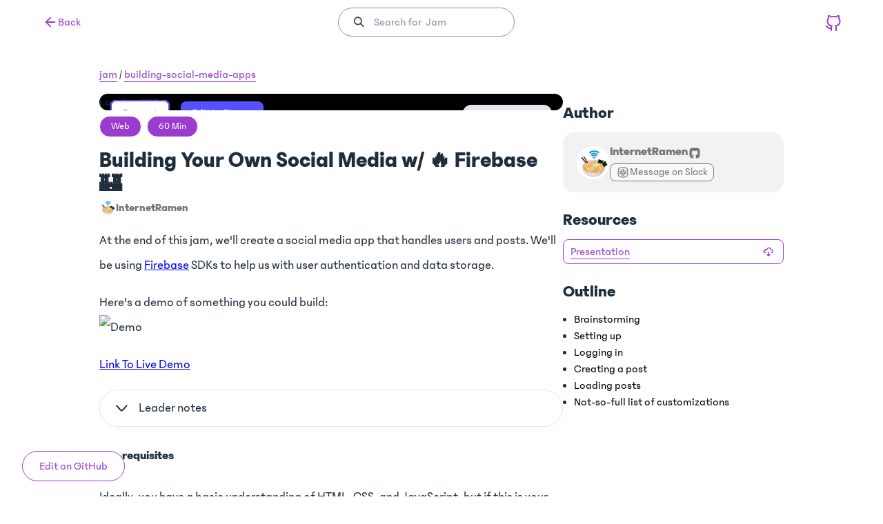

--- FILE ---
content_type: text/html; charset=utf-8
request_url: https://jams.hackclub.com/jam/building-social-media-apps
body_size: 285668
content:
<!DOCTYPE html><html lang="en"><head><meta charSet="utf-8"/><meta name="viewport" content="width=device-width"/><link rel="apple-touch-icon" sizes="180x180" href="/apple-touch-icon.png"/><link rel="icon" type="image/png" sizes="32x32" href="/favicon-32x32.png"/><link rel="icon" type="image/png" sizes="16x16" href="/favicon-16x16.png"/><link rel="manifest" href="/site.webmanifest"/><link rel="mask-icon" href="/safari-pinned-tab.svg" color="#5bbad5"/><script defer="" data-domain="jams.hackclub.com" src="https://plausible.io/js/script.js"></script><meta property="og:locale" content="en_US"/><meta property="og:type" content="website"/><meta property="og:site_name" content="Building Your Own Social Media w/ 🔥 Firebase 🏰"/><meta name="twitter:site" content="@hackclub"/><title>Building Your Own Social Media w/ 🔥 Firebase 🏰</title><meta property="og:title" content="Building Your Own Social Media w/ 🔥 Firebase 🏰"/><meta name="twitter:title" content="Building Your Own Social Media w/ 🔥 Firebase 🏰"/><meta name="description" content="At the end of this jam, you&#x27;ll create your very own social media app that handles users and posts.
"/><meta property="og:description" content="At the end of this jam, you&#x27;ll create your very own social media app that handles users and posts.
"/><meta name="twitter:description" content="At the end of this jam, you&#x27;ll create your very own social media app that handles users and posts.
"/><meta property="og:image" content="https://cloud-30x6q0o6o-hack-club-bot.vercel.app/0000slide_16_9_-_3__1__50.webp"/><meta name="twitter:card" content="summary_large_image"/><meta name="twitter:image" content="https://cloud-30x6q0o6o-hack-club-bot.vercel.app/0000slide_16_9_-_3__1__50.webp"/><meta name="theme-color" content="#ec3750"/><meta name="msapplication-TileColor" content="#ec3750"/><link rel="mask-icon" href="https://assets.hackclub.com/favicons/safari-pinned-tab.svg" color="#ec3750"/><link rel="apple-touch-icon" sizes="180x180" href="https://assets.hackclub.com/favicons/apple-touch-icon.png"/><link rel="icon" type="image/png" sizes="32x32" href="https://assets.hackclub.com/favicons/favicon-32x32.png"/><link rel="icon" type="image/png" sizes="16x16" href="https://assets.hackclub.com/favicons/favicon-16x16.png"/><link rel="manifest" href="https://assets.hackclub.com/favicons/site.webmanifest"/><meta name="next-head-count" content="28"/><link data-next-font="" rel="preconnect" href="/" crossorigin="anonymous"/><link rel="preload" href="/_next/static/css/20c17d045219024d.css" as="style"/><link rel="stylesheet" href="/_next/static/css/20c17d045219024d.css" data-n-g=""/><link rel="preload" href="/_next/static/css/83b7f8e18c18b5e5.css" as="style"/><link rel="stylesheet" href="/_next/static/css/83b7f8e18c18b5e5.css" data-n-p=""/><noscript data-n-css=""></noscript><script defer="" nomodule="" src="/_next/static/chunks/polyfills-78c92fac7aa8fdd8.js"></script><script src="/_next/static/chunks/webpack-dd42466e7def27dd.js" defer=""></script><script src="/_next/static/chunks/framework-305cb810cde7afac.js" defer=""></script><script src="/_next/static/chunks/main-533cb0ffe132daff.js" defer=""></script><script src="/_next/static/chunks/pages/_app-89000e5bcabae498.js" defer=""></script><script src="/_next/static/chunks/2b7b2d2a-3cf11b46afc9f1f3.js" defer=""></script><script src="/_next/static/chunks/397-75219bc557c76129.js" defer=""></script><script src="/_next/static/chunks/336-6d791b1ad1601b84.js" defer=""></script><script src="/_next/static/chunks/655-15983cbd26f958d8.js" defer=""></script><script src="/_next/static/chunks/345-6315d850aed2778d.js" defer=""></script><script src="/_next/static/chunks/pages/jam/%5Bslug%5D-eb8e2d95299528f4.js" defer=""></script><script src="/_next/static/_vK_68ruPMYU4m0eI-VGy/_buildManifest.js" defer=""></script><script src="/_next/static/_vK_68ruPMYU4m0eI-VGy/_ssgManifest.js" defer=""></script></head><body><div id="__next"><style data-emotion="css-global h7plzq">html{--theme-ui-colors-darker:#121217;--theme-ui-colors-dark:#17171d;--theme-ui-colors-darkless:#252429;--theme-ui-colors-black:#1f2d3d;--theme-ui-colors-steel:#273444;--theme-ui-colors-slate:#3c4858;--theme-ui-colors-muted:#8492a6;--theme-ui-colors-smoke:#e0e6ed;--theme-ui-colors-snow:#f9fafc;--theme-ui-colors-white:#ffffff;--theme-ui-colors-red:#ec3750;--theme-ui-colors-orange:#ff8c37;--theme-ui-colors-yellow:#f1c40f;--theme-ui-colors-green:#33d6a6;--theme-ui-colors-cyan:#5bc0de;--theme-ui-colors-blue:#338eda;--theme-ui-colors-purple:#a633d6;--theme-ui-colors-twitter:#1da1f2;--theme-ui-colors-facebook:#3b5998;--theme-ui-colors-instagram:#e1306c;--theme-ui-colors-text:#1f2d3d;--theme-ui-colors-background:#ffffff;--theme-ui-colors-elevated:#ffffff;--theme-ui-colors-sheet:#f9fafc;--theme-ui-colors-sunken:#e0e6ed;--theme-ui-colors-border:#e0e6ed;--theme-ui-colors-placeholder:#8492a6;--theme-ui-colors-secondary:#3c4858;--theme-ui-colors-primary:#ec3750;--theme-ui-colors-accent:#338eda;color:var(--theme-ui-colors-text);background-color:var(--theme-ui-colors-background);}html.theme-ui-light,.theme-ui-light html{--theme-ui-colors-darker:#121217;--theme-ui-colors-dark:#17171d;--theme-ui-colors-darkless:#252429;--theme-ui-colors-black:#1f2d3d;--theme-ui-colors-steel:#273444;--theme-ui-colors-slate:#3c4858;--theme-ui-colors-muted:#8492a6;--theme-ui-colors-smoke:#e0e6ed;--theme-ui-colors-snow:#f9fafc;--theme-ui-colors-white:#ffffff;--theme-ui-colors-red:#ec3750;--theme-ui-colors-orange:#ff8c37;--theme-ui-colors-yellow:#f1c40f;--theme-ui-colors-green:#33d6a6;--theme-ui-colors-cyan:#5bc0de;--theme-ui-colors-blue:#338eda;--theme-ui-colors-purple:#a633d6;--theme-ui-colors-twitter:#1da1f2;--theme-ui-colors-facebook:#3b5998;--theme-ui-colors-instagram:#e1306c;--theme-ui-colors-text:#1f2d3d;--theme-ui-colors-background:#ffffff;--theme-ui-colors-elevated:#ffffff;--theme-ui-colors-sheet:#f9fafc;--theme-ui-colors-sunken:#e0e6ed;--theme-ui-colors-border:#e0e6ed;--theme-ui-colors-placeholder:#8492a6;--theme-ui-colors-secondary:#3c4858;--theme-ui-colors-primary:#ec3750;--theme-ui-colors-accent:#338eda;}</style><style data-emotion="css-global 10ivoqm">*{box-sizing:border-box;}html{font-family:"Phantom Sans",system-ui,-apple-system,BlinkMacSystemFont,"Segoe UI",Roboto,sans-serif;line-height:1.5;font-weight:400;color:var(--theme-ui-colors-text);margin:0;min-height:100vh;text-rendering:optimizeLegibility;-webkit-font-smoothing:antialiased;-moz-osx-font-smoothing:grayscale;}body{margin:0;}</style><style data-emotion="css 1t2oynz">.css-1t2oynz{display:-webkit-box;display:-webkit-flex;display:-ms-flexbox;display:flex;-webkit-box-pack:justify;-webkit-justify-content:space-between;justify-content:space-between;-webkit-align-items:center;-webkit-box-align:center;-ms-flex-align:center;align-items:center;position:fixed;z-index:5;padding-bottom:4px;-webkit-backdrop-filter:blur(5px);backdrop-filter:blur(5px);width:100vw;}</style><style data-emotion="css 1nwbbpt">.css-1nwbbpt{box-sizing:border-box;margin:0;min-width:0;display:-webkit-box;display:-webkit-flex;display:-ms-flexbox;display:flex;-webkit-box-pack:justify;-webkit-justify-content:space-between;justify-content:space-between;-webkit-align-items:center;-webkit-box-align:center;-ms-flex-align:center;align-items:center;position:fixed;z-index:5;padding-bottom:4px;-webkit-backdrop-filter:blur(5px);backdrop-filter:blur(5px);width:100vw;}</style><div style="background-color:transparent;transition-property:background-color;transition-timing-function:cubic-bezier(0.4, 0, 0.2, 1);transition-duration:500ms" class="css-1nwbbpt"><style data-emotion="css 1p22ljb">.css-1p22ljb{display:-webkit-box;display:-webkit-flex;display:-ms-flexbox;display:flex;-webkit-box-pack:justify;-webkit-justify-content:space-between;justify-content:space-between;-webkit-align-items:center;-webkit-box-align:center;-ms-flex-align:center;align-items:center;}</style><style data-emotion="css gp4htw">.css-gp4htw{box-sizing:border-box;margin:0;min-width:0;width:100%;max-width:container;margin-left:auto;margin-right:auto;max-width:1024px;width:100%;margin-left:auto;margin-right:auto;padding-left:16px;padding-right:16px;display:-webkit-box;display:-webkit-flex;display:-ms-flexbox;display:flex;-webkit-box-pack:justify;-webkit-justify-content:space-between;justify-content:space-between;-webkit-align-items:center;-webkit-box-align:center;-ms-flex-align:center;align-items:center;}@media screen and (min-width: 48em){.css-gp4htw{max-width:1200px;}}</style><div class="css-gp4htw"><style data-emotion="css 1n9s4x9">.css-1n9s4x9{margin-top:16px;margin-bottom:16px;padding-left:6px;padding-right:10px;padding-top:4px;padding-bottom:4px;display:-webkit-box;display:-webkit-flex;display:-ms-flexbox;display:flex;-webkit-align-items:center;-webkit-box-align:center;-ms-flex-align:center;align-items:center;gap:4px;-webkit-text-decoration:none;text-decoration:none;}.css-1n9s4x9:hover{border-radius:9999px;outline-style:solid;outline-width:2px;}</style><a style="color:#993CCF;outline-color:#993CCF;transition-property:color, outline-color;transition-timing-function:cubic-bezier(0.4, 0, 0.2, 1);transition-duration:500ms" href="/" class="css-1n9s4x9"><svg stroke="currentColor" fill="none" stroke-width="2" viewBox="0 0 24 24" stroke-linecap="round" stroke-linejoin="round" style="font-size:1.4rem" height="1em" width="1em" xmlns="http://www.w3.org/2000/svg"><line x1="19" y1="12" x2="5" y2="12"></line><polyline points="12 19 5 12 12 5"></polyline></svg><span>Back</span></a><style data-emotion="css s1iu39">.css-s1iu39{padding-left:16px;padding-right:16px;width:256px;display:none;border:1px solid #8492a6;border-radius:32px;background-color:#fff;-webkit-align-items:center;-webkit-box-align:center;-ms-flex-align:center;align-items:center;-webkit-flex-direction:row;-ms-flex-direction:row;flex-direction:row;position:relative;}@media screen and (min-width: 32em){.css-s1iu39{display:-webkit-box;display:-webkit-flex;display:-ms-flexbox;display:flex;}}</style><style data-emotion="css lf1nmx">.css-lf1nmx{box-sizing:border-box;margin:0;min-width:0;padding-left:16px;padding-right:16px;width:256px;display:none;border:1px solid #8492a6;border-radius:32px;background-color:#fff;-webkit-align-items:center;-webkit-box-align:center;-ms-flex-align:center;align-items:center;-webkit-flex-direction:row;-ms-flex-direction:row;flex-direction:row;position:relative;}@media screen and (min-width: 32em){.css-lf1nmx{display:-webkit-box;display:-webkit-flex;display:-ms-flexbox;display:flex;}}</style><div class="css-lf1nmx"><svg fill-rule="evenodd" clip-rule="evenodd" stroke-linejoin="round" stroke-miterlimit="1.414" xmlns="http://www.w3.org/2000/svg" aria-label="search" viewBox="0 0 32 32" preserveAspectRatio="xMidYMid meet" fill="currentColor" width="32" height="32" color="#3c4858"><g><path d="M14,9c-2.761,0 -5,2.239 -5,5c0,2.761 2.239,5 5,5c1.387,0 2.641,-0.564 3.548,-1.477c0.899,-0.905 1.452,-2.148 1.452,-3.523c0,-2.761 -2.239,-5 -5,-5Zm-7,5c0,-3.866 3.134,-7 7,-7c3.866,0 7,3.134 7,7c0,1.257 -0.332,2.436 -0.912,3.456c-0.244,0.431 -0.212,0.981 0.137,1.332l3.984,4.007c0.389,0.391 0.388,1.025 -0.004,1.414c-0.392,0.389 -1.025,0.388 -1.414,-0.004l-3.97,-3.992c-0.352,-0.354 -0.908,-0.387 -1.341,-0.138c-1.025,0.588 -2.214,0.925 -3.48,0.925c-3.866,0 -7,-3.134 -7,-7Z"></path></g></svg><style data-emotion="css q6pvsj">.css-q6pvsj{border:none;}.css-q6pvsj:focus{outline:none;box-shadow:none;}</style><style data-emotion="css 1qkk1q2">.css-1qkk1q2{--theme-ui-input-autofill-bg:var(--theme-ui-colors-background);border:none;}.css-1qkk1q2:focus{outline:none;box-shadow:none;}</style><style data-emotion="css 15so5pr">.css-15so5pr{box-sizing:border-box;margin:0;min-width:0;display:block;width:100%;padding:8px;-webkit-appearance:none;-moz-appearance:none;-ms-appearance:none;appearance:none;font-size:inherit;line-height:inherit;border:1px solid;border-radius:4px;color:inherit;background-color:transparent;background-color:var(--theme-ui-colors-elevated);color:var(--theme-ui-colors-text);font-family:inherit;border-radius:base;border:0;--theme-ui-input-autofill-bg:var(--theme-ui-colors-background);border:none;}.css-15so5pr:autofill,.css-15so5pr:autofill:hover,.css-15so5pr:autofill:focus{box-shadow:inset 0 0 0 1000px var(--theme-ui-input-autofill-bg);font-size:inherit;}.css-15so5pr:autofill:first-line,.css-15so5pr:autofill:hover:first-line,.css-15so5pr:autofill:focus:first-line{font-size:1rem;}.css-15so5pr:-webkit-autofill,.css-15so5pr:-webkit-autofill:hover,.css-15so5pr:-webkit-autofill:focus{box-shadow:inset 0 0 0 1000px var(--theme-ui-input-autofill-bg);font-size:inherit;}.css-15so5pr:-webkit-autofill:first-line,.css-15so5pr:-webkit-autofill:hover:first-line,.css-15so5pr:-webkit-autofill:focus:first-line{font-size:1rem;}.css-15so5pr::-webkit-input-placeholder{color:var(--theme-ui-colors-placeholder);}.css-15so5pr::-moz-placeholder{color:var(--theme-ui-colors-placeholder);}.css-15so5pr:-ms-input-placeholder{color:var(--theme-ui-colors-placeholder);}.css-15so5pr[type="search"]::-webkit-search-decoration{display:none;}.css-15so5pr:focus{outline:none;box-shadow:none;}</style><input placeholder="Search for  Jam" class="css-15so5pr" value=""/></div><style data-emotion="css 1sluur6">.css-1sluur6{margin-left:84px;padding-left:4px;padding-right:4px;padding-top:5px;}.css-1sluur6:hover{border-radius:9999px;outline-style:solid;outline-width:2px;}</style><style data-emotion="css 41w2j4">.css-41w2j4{box-sizing:border-box;margin:0;min-width:0;color:var(--theme-ui-colors-primary);-webkit-text-decoration:underline;text-decoration:underline;text-underline-position:under;margin-left:84px;padding-left:4px;padding-right:4px;padding-top:5px;}.css-41w2j4:focus,.css-41w2j4:hover{text-decoration-style:wavy;}.css-41w2j4:hover{border-radius:9999px;outline-style:solid;outline-width:2px;}</style><a href="https://github.com/hackclub/jams" target="_blank" rel="noopener noreferrer" style="color:#993CCF;outline-color:#993CCF;transition-property:color, outline-color;transition-timing-function:cubic-bezier(0.4, 0, 0.2, 1);transition-duration:500ms" class="css-41w2j4"><style data-emotion="css z9bqvq">.css-z9bqvq{font-size:24px;margin-bottom:-5px;}</style><svg stroke="currentColor" fill="none" stroke-width="2" viewBox="0 0 24 24" stroke-linecap="round" stroke-linejoin="round" class="css-z9bqvq" height="1em" width="1em" xmlns="http://www.w3.org/2000/svg"><path d="M9 19c-5 1.5-5-2.5-7-3m14 6v-3.87a3.37 3.37 0 0 0-.94-2.61c3.14-.35 6.44-1.54 6.44-7A5.44 5.44 0 0 0 20 4.77 5.07 5.07 0 0 0 19.91 1S18.73.65 16 2.48a13.38 13.38 0 0 0-7 0C6.27.65 5.09 1 5.09 1A5.07 5.07 0 0 0 5 4.77a5.44 5.44 0 0 0-1.5 3.78c0 5.42 3.3 6.61 6.44 7A3.37 3.37 0 0 0 9 18.13V22"></path></svg></a></div></div><style data-emotion="css 1aqgxhm">.css-1aqgxhm{height:5rem;}</style><div class="css-1aqgxhm"></div><style data-emotion="css 4l745p">.css-4l745p{box-sizing:border-box;margin:0;min-width:0;width:100%;max-width:container;margin-left:auto;margin-right:auto;max-width:1024px;width:100%;margin-left:auto;margin-right:auto;padding-left:16px;padding-right:16px;}@media screen and (min-width: 48em){.css-4l745p{max-width:1200px;}}</style><div style="position:fixed;bottom:32px;left:16px" class="css-4l745p"><style data-emotion="css jukm02">.css-jukm02{box-sizing:border-box;margin:0;min-width:0;color:var(--theme-ui-colors-primary);-webkit-text-decoration:underline;text-decoration:underline;text-underline-position:under;}.css-jukm02:focus,.css-jukm02:hover{text-decoration-style:wavy;}</style><a href="https://github.com/hackclub/jams/edit/main/jams/singles/building-social-media-apps/en-US.md" style="background-color:#fff;font-size:16px;color:#993CCF;border:1px solid #993CCF;border-radius:32px;padding:12px 24px;text-decoration:none" class="css-jukm02">Edit on GitHub</a></div><style data-emotion="css hmgea">.css-hmgea{padding:1rem;}</style><style data-emotion="css buvf0x">.css-buvf0x{box-sizing:border-box;margin:0;min-width:0;width:100%;max-width:container;margin-left:auto;margin-right:auto;max-width:1024px;width:100%;margin-left:auto;margin-right:auto;padding-left:16px;padding-right:16px;padding:1rem;}@media screen and (min-width: 48em){.css-buvf0x{max-width:1200px;}}</style><div style="max-width:64rem !important" class="css-buvf0x"><style data-emotion="css v9hasx">.css-v9hasx{color:#993CCF;-webkit-text-decoration:underline;text-decoration:underline;}</style><style data-emotion="css x9um4k">.css-x9um4k{box-sizing:border-box;margin:0;min-width:0;color:var(--theme-ui-colors-primary);-webkit-text-decoration:underline;text-decoration:underline;text-underline-position:under;color:#993CCF;-webkit-text-decoration:underline;text-decoration:underline;}.css-x9um4k:focus,.css-x9um4k:hover{text-decoration-style:wavy;}</style><a href="/" class="css-x9um4k">jam</a> <!-- -->/<!-- --> <a href="/jam/building-social-media-apps" class="css-x9um4k">building-social-media-apps</a></div><style data-emotion="css bzsyo5">.css-bzsyo5{padding-left:1rem;padding-right:1rem;display:-webkit-box;display:-webkit-flex;display:-ms-flexbox;display:flex;-webkit-flex-direction:column;-ms-flex-direction:column;flex-direction:column;gap:0;}@media screen and (min-width: 32em){.css-bzsyo5{-webkit-flex-direction:column;-ms-flex-direction:column;flex-direction:column;gap:0;}}@media screen and (min-width: 48em){.css-bzsyo5{-webkit-flex-direction:row;-ms-flex-direction:row;flex-direction:row;gap:3rem;}}</style><style data-emotion="css uexc1g">.css-uexc1g{box-sizing:border-box;margin:0;min-width:0;width:100%;max-width:container;margin-left:auto;margin-right:auto;max-width:1024px;width:100%;margin-left:auto;margin-right:auto;padding-left:16px;padding-right:16px;padding-left:1rem;padding-right:1rem;display:-webkit-box;display:-webkit-flex;display:-ms-flexbox;display:flex;-webkit-flex-direction:column;-ms-flex-direction:column;flex-direction:column;gap:0;}@media screen and (min-width: 48em){.css-uexc1g{max-width:1200px;}}@media screen and (min-width: 32em){.css-uexc1g{-webkit-flex-direction:column;-ms-flex-direction:column;flex-direction:column;gap:0;}}@media screen and (min-width: 48em){.css-uexc1g{-webkit-flex-direction:row;-ms-flex-direction:row;flex-direction:row;gap:3rem;}}</style><main style="max-width:64rem !important" class="css-uexc1g"><style data-emotion="css t0imre">.css-t0imre{-webkit-flex:1 1 0%;-ms-flex:1 1 0%;flex:1 1 0%;padding-bottom:0;}@media screen and (min-width: 32em){.css-t0imre{padding-bottom:0;}}@media screen and (min-width: 48em){.css-t0imre{padding-bottom:2rem;}}</style><div class="css-t0imre"><div style="width:100%;aspect-ratio:16/9;display:flex;align-items:center;justify-content:center;border-radius:24px;overflow:hidden"><div style="width:100%;cursor:auto;background-color:#000;position:relative;height:100%;aspect-ratio:16/9"><div style="cursor:pointer;position:absolute;border-radius:12px;top:16px;left:16px;z-index:1"><style data-emotion="css 1kmk0d7">.css-1kmk0d7{-webkit-text-decoration:none;text-decoration:none;margin-right:16px;}</style><style data-emotion="css tgpz69">.css-tgpz69{box-sizing:border-box;margin:0;min-width:0;color:var(--theme-ui-colors-primary);-webkit-text-decoration:underline;text-decoration:underline;text-underline-position:under;-webkit-text-decoration:none;text-decoration:none;margin-right:16px;}.css-tgpz69:focus,.css-tgpz69:hover{text-decoration-style:wavy;}</style><a target="_blank" href="https://www.figma.com/proto/erQf158AHyOtwmEqWUyI1p/Building-your-own-social-media-app?type=design&amp;node-id=2-4&amp;t=UixZlCs2fBTa1TgT-1&amp;scaling=contain&amp;page-id=2%3A2&amp;mode=design" style="color:#5551FF;background-color:#fff;border:2px solid #5551FF;padding:8px 16px;font-size:16px;border-radius:8px" class="css-tgpz69">Present</a><style data-emotion="css 1teal8m">.css-1teal8m{-webkit-text-decoration:none;text-decoration:none;}</style><style data-emotion="css 11uvhse">.css-11uvhse{box-sizing:border-box;margin:0;min-width:0;color:var(--theme-ui-colors-primary);-webkit-text-decoration:underline;text-decoration:underline;text-underline-position:under;-webkit-text-decoration:none;text-decoration:none;}.css-11uvhse:focus,.css-11uvhse:hover{text-decoration-style:wavy;}</style><a target="_blank" href="https://www.figma.com/file/erQf158AHyOtwmEqWUyI1p/Building-your-own-social-media-app?type=design&amp;node-id=2%3A2&amp;mode=design&amp;t=hpquuvbUlSrQk1HU-1" style="color:#fff;background-color:#5551FF;padding:8px 16px;font-size:16px;border-radius:8px" class="css-11uvhse">Edit In Figma</a></div><style data-emotion="css ovwjvf">.css-ovwjvf{box-sizing:border-box;margin:0;min-width:0;position:absolute;top:auto;bottom:16px;left:16px;right:auto;z-index:1;color:#fff;}@media screen and (min-width: 32em){.css-ovwjvf{top:16px;bottom:auto;left:auto;right:16px;}}</style><div class="css-ovwjvf"><div><div style="display:flex;background-color:#E1E6EC;border-radius:12px;color:#000;align-items:center;padding:8px"><div style="display:flex;cursor:pointer;color:#e0e6ed;background-color:#fff;border-radius:8px 0px 0px 8px;align-items:center;justify-content:center" disabled="" class="Pre"><svg fill-rule="evenodd" clip-rule="evenodd" stroke-linejoin="round" stroke-miterlimit="1.414" xmlns="http://www.w3.org/2000/svg" aria-label="view-back" viewBox="0 0 32 32" preserveAspectRatio="xMidYMid meet" fill="currentColor" width="32" height="32"><g><path d="M19.768,23.89c0.354,-0.424 0.296,-1.055 -0.128,-1.408c-1.645,-1.377 -5.465,-4.762 -6.774,-6.482c1.331,-1.749 5.1,-5.085 6.774,-6.482c0.424,-0.353 0.482,-0.984 0.128,-1.408c-0.353,-0.425 -0.984,-0.482 -1.409,-0.128c-1.839,1.532 -5.799,4.993 -7.2,6.964c-0.219,0.312 -0.409,0.664 -0.409,1.054c0,0.39 0.19,0.742 0.409,1.053c1.373,1.932 5.399,5.462 7.2,6.964l0.001,0.001c0.424,0.354 1.055,0.296 1.408,-0.128Z"></path></g></svg></div><div><p style="margin-left:1px;background-color:#fff;margin-right:1px;height:32px;align-items:center;display:flex;justify-content:center;padding-left:12px;padding-right:12px;margin-top:0px;margin-bottom:0px">1<!-- -->/<!-- -->--</p></div><div style="display:flex;cursor:pointer;color:#e0e6ed;background-color:#fff;border-radius:0px 8px 8px 0px;align-items:center;justify-content:center" disabled=""><svg fill-rule="evenodd" clip-rule="evenodd" stroke-linejoin="round" stroke-miterlimit="1.414" xmlns="http://www.w3.org/2000/svg" aria-label="view-forward" viewBox="0 0 32 32" preserveAspectRatio="xMidYMid meet" fill="currentColor" width="32" height="32"><g><path d="M12.982,23.89c-0.354,-0.424 -0.296,-1.055 0.128,-1.408c1.645,-1.377 5.465,-4.762 6.774,-6.482c-1.331,-1.749 -5.1,-5.085 -6.774,-6.482c-0.424,-0.353 -0.482,-0.984 -0.128,-1.408c0.353,-0.425 0.984,-0.482 1.409,-0.128c1.839,1.532 5.799,4.993 7.2,6.964c0.219,0.312 0.409,0.664 0.409,1.054c0,0.39 -0.19,0.742 -0.409,1.053c-1.373,1.932 -5.399,5.462 -7.2,6.964l-0.001,0.001c-0.424,0.354 -1.055,0.296 -1.408,-0.128Z"></path></g></svg></div></div></div></div><div class="react-pdf__Document" style="--scale-factor:1"><div class="react-pdf__message react-pdf__message--loading">Loading PDF…</div></div></div></div><style data-emotion="css 1yz7e9k">.css-1yz7e9k{box-sizing:border-box;margin:0;min-width:0;}</style><div style="margin-top:8px" class="css-1yz7e9k"><style data-emotion="css 1t3xsx5">.css-1t3xsx5{cursor:pointer;background-color:#993CCF;margin-bottom:8px;font-size:14px;}@media screen and (min-width: 32em){.css-1t3xsx5{font-size:auto;}}</style><style data-emotion="css pwq6cc">.css-pwq6cc{box-sizing:border-box;margin:0;min-width:0;display:inline-block;vertical-align:baseline;font-size:12px;font-weight:700;white-space:nowrap;padding-left:4px;padding-right:4px;border-radius:2px;color:var(--theme-ui-colors-white);background-color:var(--theme-ui-colors-primary);border-radius:99999px;padding-left:16px;padding-right:16px;padding-top:4px;padding-bottom:4px;font-size:16px;background-color:transparent;border:1px solid;border-color:currentColor;font-weight:400;margin-right:8px;color:#fff;cursor:pointer;background-color:#993CCF;margin-bottom:8px;font-size:14px;}@media screen and (min-width: 32em){.css-pwq6cc{font-size:auto;}}</style><div class="css-pwq6cc">Web</div><div class="css-pwq6cc">60 Min</div></div><style data-emotion="css 1nq58gd">.css-1nq58gd{margin-top:0.5rem;margin-bottom:0;line-height:2.2rem;}</style><h1 class="css-1nq58gd">Building Your Own Social Media w/ 🔥 Firebase 🏰</h1><a href="https://github.com/InternetRamen" target="_blank" rel="noopener noreferrer" class="css-11uvhse"><style data-emotion="css 1ewd4tm">.css-1ewd4tm{display:-webkit-box;display:-webkit-flex;display:-ms-flexbox;display:flex;-webkit-align-items:center;-webkit-box-align:center;-ms-flex-align:center;align-items:center;gap:0.5rem;margin-top:0.25rem;}</style><div class="css-1ewd4tm"><style data-emotion="css 1eislrc">.css-1eislrc{width:1.5rem;border-radius:9999px;}</style><img src="https://github.com/InternetRamen.png" class="css-1eislrc"/><style data-emotion="css 1orcciu">.css-1orcciu{font-weight:700;color:rgb(115 115 115);}.css-1orcciu:hover{color:#993CCF;}</style><span class="css-1orcciu">InternetRamen</span></div></a><style data-emotion="css c94gjy">.css-c94gjy{font-size:18px;line-height:200%;padding-bottom:32px;margin-top:1rem;}@media screen and (min-width: 32em){.css-c94gjy{padding-bottom:32px;}}</style><style data-emotion="css c4zd7i">.css-c4zd7i{box-sizing:border-box;margin:0;min-width:0;font-size:18px;line-height:200%;padding-bottom:32px;margin-top:1rem;}@media screen and (min-width: 32em){.css-c4zd7i{padding-bottom:32px;}}</style><div class="css-c4zd7i"><p>At the end of this jam, we&#x27;ll create a social media app that handles users and posts.
We&#x27;ll be using <a href="https://firebase.google.com" target="_blank" rel="noopener noreferrer">Firebase</a> SDKs to help us with user authentication and data storage.</p>
<p>Here&#x27;s a demo of something you could build:
<img src="https://cloud-aspwulevx-hack-club-bot.vercel.app/0document.png" alt="Demo" style="max-width:100%;max-height:50vh;object-fit:contain;border-radius:8px;display:block"/></p>
<p><a href="https://demo.jaden.mov" target="_blank" rel="noopener noreferrer">Link To Live Demo</a></p>
<div style="margin-bottom:8px"><style data-emotion="css jjdepj">.css-jjdepj{box-sizing:border-box;margin:0;min-width:0;-webkit-align-items:center;-webkit-box-align:center;-ms-flex-align:center;align-items:center;cursor:pointer;display:-webkit-box;display:-webkit-flex;display:-ms-flexbox;display:flex;padding:8px;border-radius:32px;border:#e0e6ed 1px solid;background-color:#fff;}</style><div class="css-jjdepj"><svg fill-rule="evenodd" clip-rule="evenodd" stroke-linejoin="round" stroke-miterlimit="1.414" xmlns="http://www.w3.org/2000/svg" aria-label="down-caret" viewBox="0 0 32 32" preserveAspectRatio="xMidYMid meet" fill="currentColor" width="32" height="32" style="margin-left:8px;margin-right:8px;flex-shrink:0"><g><path d="M 0.359841 9.01822C 0.784113 9.37178 1.41467 9.31446 1.76823 8.8902C 3.14518 7.2451 6.52975 3.42464 8.25002 2.11557C 9.99919 3.44663 13.335 7.21555 14.7318 8.8902C 15.0854 9.31446 15.7159 9.37178 16.1402 9.01822C 16.5645 8.66466 16.6215 8.03371 16.2679 7.60943C 14.7363 5.76983 11.2749 1.80977 9.30351 0.408618C 8.99227 0.190441 8.64018 0 8.25002 0C 7.85987 0 7.50778 0.190441 7.19654 0.408618C 5.26486 1.78153 1.73514 5.80788 0.232849 7.60856L 0.231804 7.60982C -0.12176 8.03409 -0.0644362 8.66466 0.359841 9.01822Z" transform="translate(7.12506 20.6251) scale(1 -1)"></path></g></svg>Leader notes</div></div>
<h4>Pre-requisites</h4>
<p>Ideally, you have a basic understanding of HTML, CSS, and JavaScript, but if this is your first jam, feel free to ask for help!</p>
<style data-emotion="css 1slhvde">.css-1slhvde{margin-top:-100px;padding-top:100px;}</style><style data-emotion="css 13eehqf">.css-13eehqf{box-sizing:border-box;margin:0;min-width:0;font-family:"Phantom Sans",system-ui,-apple-system,BlinkMacSystemFont,"Segoe UI",Roboto,sans-serif;font-weight:700;line-height:1.125;font-weight:700;line-height:1.125;margin-top:0;margin-bottom:0;margin-top:-100px;padding-top:100px;}</style><h2 id="Brainstorming" class="css-13eehqf">Brainstorming</h2>
<div style="margin-bottom:8px"><div class="css-jjdepj"><svg fill-rule="evenodd" clip-rule="evenodd" stroke-linejoin="round" stroke-miterlimit="1.414" xmlns="http://www.w3.org/2000/svg" aria-label="down-caret" viewBox="0 0 32 32" preserveAspectRatio="xMidYMid meet" fill="currentColor" width="32" height="32" style="margin-left:8px;margin-right:8px;flex-shrink:0"><g><path d="M 0.359841 9.01822C 0.784113 9.37178 1.41467 9.31446 1.76823 8.8902C 3.14518 7.2451 6.52975 3.42464 8.25002 2.11557C 9.99919 3.44663 13.335 7.21555 14.7318 8.8902C 15.0854 9.31446 15.7159 9.37178 16.1402 9.01822C 16.5645 8.66466 16.6215 8.03371 16.2679 7.60943C 14.7363 5.76983 11.2749 1.80977 9.30351 0.408618C 8.99227 0.190441 8.64018 0 8.25002 0C 7.85987 0 7.50778 0.190441 7.19654 0.408618C 5.26486 1.78153 1.73514 5.80788 0.232849 7.60856L 0.231804 7.60982C -0.12176 8.03409 -0.0644362 8.66466 0.359841 9.01822Z" transform="translate(7.12506 20.6251) scale(1 -1)"></path></g></svg>Brain Fact!</div></div>
<p>The foundation of any social media app is creating and loading some sort of post. Think of any popular social media (Instagram, Reddit, YouTube, or even a recipe app). Share your ideas with the club!</p>
<h2 id="Setting up" class="css-13eehqf">Setting up</h2>
<p>Please fork/clone <a href="https://replit.com/@JadenHou1/JAM" target="_blank" rel="noopener noreferrer">this Repl.it boilerplate</a> to get started! We&#x27;ll go over the files in a sec.</p>
<style data-emotion="css vckyat">.css-vckyat{display:-webkit-box;display:-webkit-flex;display:-ms-flexbox;display:flex;position:relative;-webkit-flex-direction:column;-ms-flex-direction:column;flex-direction:column;}</style><style data-emotion="css 1w3eb84">.css-1w3eb84{box-sizing:border-box;margin:0;min-width:0;display:-webkit-box;display:-webkit-flex;display:-ms-flexbox;display:flex;position:relative;-webkit-flex-direction:column;-ms-flex-direction:column;flex-direction:column;}</style><div id="Flex" class="css-1w3eb84"><style data-emotion="css fs2sd6">.css-fs2sd6{-webkit-align-self:end;-ms-flex-item-align:end;align-self:end;padding-top:0;padding-bottom:0;width:-webkit-fit-content;width:-moz-fit-content;width:fit-content;position:absolute;right:20px;top:20px;}</style><style data-emotion="css 1pxff47">.css-1pxff47{box-sizing:border-box;margin:0;min-width:0;-webkit-appearance:none;-moz-appearance:none;-ms-appearance:none;appearance:none;display:inline-block;text-align:center;line-height:inherit;-webkit-text-decoration:none;text-decoration:none;font-size:inherit;padding-left:16px;padding-right:16px;padding-top:8px;padding-bottom:8px;color:var(--theme-ui-colors-white);background-color:var(--theme-ui-colors-primary);border:0;border-radius:4px;cursor:pointer;font-family:inherit;font-weight:700;border-radius:99999px;display:-webkit-inline-box;display:-webkit-inline-flex;display:-ms-inline-flexbox;display:inline-flex;-webkit-align-items:center;-webkit-box-align:center;-ms-flex-align:center;align-items:center;-webkit-box-pack:center;-ms-flex-pack:center;-webkit-justify-content:center;justify-content:center;box-shadow:0 4px 8px rgba(0, 0, 0, 0.125);letter-spacing:0.009em;-webkit-tap-highlight-color:transparent;-webkit-transition:-webkit-transform .125s ease-in-out,box-shadow .125s ease-in-out;transition:transform .125s ease-in-out,box-shadow .125s ease-in-out;background-color:var(--theme-ui-colors-slate);-webkit-align-self:end;-ms-flex-item-align:end;align-self:end;padding-top:0;padding-bottom:0;width:-webkit-fit-content;width:-moz-fit-content;width:fit-content;position:absolute;right:20px;top:20px;}.css-1pxff47:focus,.css-1pxff47:hover{box-shadow:0 1px 2px rgba(0, 0, 0, 0.0625),0 8px 12px rgba(0, 0, 0, 0.125);-webkit-transform:scale(1.0625);-moz-transform:scale(1.0625);-ms-transform:scale(1.0625);transform:scale(1.0625);}.css-1pxff47 svg{margin-left:-4px;margin-right:8px;}</style><button id="Button" class="css-1pxff47"></button><pre style="margin-top:10px;border-radius:8px;font-size:16px;overflow:scroll;max-height:75vh" id="ref"><code id="code" class=""><code>index.html
login.html
</code></code></pre></div>
<p>These are the two pages we&#x27;ll be using for our app. <code>index.html</code> is the home page where we&#x27;ll load all the posts and login, and <code>create.html</code> is the page where users can create posts.</p>
<p>On each page, we have a basic HTML boilerplate with script and style tags. Conventionally, you&#x27;d have these in other files and link them to the HTML file, but for simplicity, we&#x27;ll just keep them in the same file.</p>
<h3>Creating a Firebase account</h3>
<p>Head over to <a href="https://console.firebase.google.com/u/0/" target="_blank" rel="noopener noreferrer">Firebase Console</a> and log in with Google. Once you&#x27;re in, create a new project and name it whatever you want.</p>
<p>Then, click and enable <code>Authentication</code> and <code>Firestore Database</code>.
<img src="https://cloud-5uj5nkwmd-hack-club-bot.vercel.app/0image-1.png" alt="Console" style="max-width:100%;max-height:50vh;object-fit:contain;border-radius:8px;display:block"/></p>
<p><strong>Authentication</strong></p>
<ol>
<li>Click <code>Get Started</code></li>
<li>Click <code>Sign-in method</code> and enable <code>Google</code></li>
<li>Enable and save</li>
</ol>
<p>If you&#x27;re using Replit, add your domain by going into Settings &gt; Authorized Domains and add your project&#x27;s domain. If you don&#x27;t add the domain (localhost is already added), the authentication pop-up will close instantly.</p>
<p><strong>Firestore</strong></p>
<div style="margin-bottom:8px"><div class="css-jjdepj"><svg fill-rule="evenodd" clip-rule="evenodd" stroke-linejoin="round" stroke-miterlimit="1.414" xmlns="http://www.w3.org/2000/svg" aria-label="down-caret" viewBox="0 0 32 32" preserveAspectRatio="xMidYMid meet" fill="currentColor" width="32" height="32" style="margin-left:8px;margin-right:8px;flex-shrink:0"><g><path d="M 0.359841 9.01822C 0.784113 9.37178 1.41467 9.31446 1.76823 8.8902C 3.14518 7.2451 6.52975 3.42464 8.25002 2.11557C 9.99919 3.44663 13.335 7.21555 14.7318 8.8902C 15.0854 9.31446 15.7159 9.37178 16.1402 9.01822C 16.5645 8.66466 16.6215 8.03371 16.2679 7.60943C 14.7363 5.76983 11.2749 1.80977 9.30351 0.408618C 8.99227 0.190441 8.64018 0 8.25002 0C 7.85987 0 7.50778 0.190441 7.19654 0.408618C 5.26486 1.78153 1.73514 5.80788 0.232849 7.60856L 0.231804 7.60982C -0.12176 8.03409 -0.0644362 8.66466 0.359841 9.01822Z" transform="translate(7.12506 20.6251) scale(1 -1)"></path></g></svg>Shark Fact!</div></div>
<ol>
<li>Click <code>Start in test mode</code></li>
<li>Click <code>Next</code> and choose <code>nam5</code> as the location</li>
</ol>
<h3>Creating an app in Firebase</h3>
<p><img src="https://cloud-aal2o35z9-hack-club-bot.vercel.app/0image-3.png" alt="Console" style="max-width:100%;max-height:50vh;object-fit:contain;border-radius:8px;display:block"/></p>
<ol>
<li>Click the <code>&lt;/&gt;</code> icon</li>
<li>Name your app anything</li>
<li>Click <code>Use a &lt;script&gt; tag</code></li>
<li>Keep this code snippet on hand, we&#x27;ll need it later</li>
</ol>
<p>Here is what the code snippet looks like and what each line does:</p>
<div id="Flex" class="css-1w3eb84"><button id="Button" class="css-1pxff47"></button><pre style="margin-top:10px;border-radius:8px;font-size:16px;overflow:scroll;max-height:75vh" id="ref"><code id="code" class=""><code class="language-html">&lt;script type=&quot;module&quot;&gt;
    import { initializeApp } from &quot;https://www.gstatic.com/firebasejs/10.0.0/firebase-app.js&quot;; // imports the initializeApp function from the Firebase SDK
    const firebaseConfig = {
        apiKey: &quot;AIzaSyBdD6AmLOxx0b7MPc9FggPMYpttLq-XEE4&quot;,
        authDomain: &quot;jammer-7b6da.firebaseapp.com&quot;,
        projectId: &quot;jammer-7b6da&quot;,
        storageBucket: &quot;jammer-7b6da.appspot.com&quot;,
        messagingSenderId: &quot;789182152948&quot;,
        appId: &quot;1:789182152948:web:380ac8c7beb26882569ea1&quot;,
    }; // specific details unique to your web app. This lets Firebase know that you want to access your services and not someone else&#x27;s
    const app = initializeApp(firebaseConfig); // load the Firebase app
&lt;/script&gt;
</code></code></pre></div>
<style data-emotion="css iingif">.css-iingif{box-sizing:border-box;margin:0;min-width:0;border-left:4px solid #ddd;padding-left:16px;}</style><div class="css-iingif">
<p>Use your own code snippet! This code snippet won&#x27;t work for you.</p>
</div>
<h2 id="Logging in" class="css-13eehqf">Logging in</h2>
<p><img src="https://cloud-aal2o35z9-hack-club-bot.vercel.app/1image-4.png" alt="Logs" style="max-width:100%;max-height:50vh;object-fit:contain;border-radius:8px;display:block"/></p>
<p>Head over to <code>index.html</code>. Firebase makes it super easy to add user authentication to your app. We&#x27;ll be using Google Sign-In, but you can use any of the other methods Firebase provides.</p>
<p>First, create a button with <code>Sign in with Google</code>. We&#x27;ll use the id <code>login</code> to add an event listener.</p>
<div id="Flex" class="css-1w3eb84"><button id="Button" class="css-1pxff47"></button><pre style="margin-top:10px;border-radius:8px;font-size:16px;overflow:scroll;max-height:75vh" id="ref"><code id="code" class=""><code class="language-html">&lt;button id=&quot;login&quot;&gt;Sign in with Google&lt;/button&gt;
</code></code></pre></div>
<p>Firebase gives us a really useful <code>signInWithPopup</code> and <code>GoogleAuthProvider</code> to handle user authentication.</p>
<p>First, add your <strong>Firebase code snippet</strong> from before to the script tag.</p>
<p>Then, import these Firebase functions. This lets us use pre-written functions in our code. Specifically, we want to use <code>getAuth</code> to load the authentication, <code>signInWithPopup</code> to prompt the user with a popup to log in, and <code>GoogleAuthProvider</code> to tell Firebase that we want to use Google.</p>
<div id="Flex" class="css-1w3eb84"><button id="Button" class="css-1pxff47"></button><pre style="margin-top:10px;border-radius:8px;font-size:16px;overflow:scroll;max-height:75vh" id="ref"><code id="code" class=""><code class="language-js">import {
    getAuth,
    signInWithPopup,
    GoogleAuthProvider,
} from &quot;https://www.gstatic.com/firebasejs/10.0.0/firebase-auth.js&quot;;
</code></code></pre></div>
<p>Initialize <code>getAuth</code> and the <code>GoogleAuthProvider</code>.</p>
<div id="Flex" class="css-1w3eb84"><button id="Button" class="css-1pxff47"></button><pre style="margin-top:10px;border-radius:8px;font-size:16px;overflow:scroll;max-height:75vh" id="ref"><code id="code" class=""><code class="language-js">const auth = getAuth();
const provider = new GoogleAuthProvider();
</code></code></pre></div>
<p>Now, we can add an event listener to the <code>login</code> button. Try making it so that when the user clicks the button, we call <code>signInWithPopup</code>.</p>
<div style="margin-bottom:8px"><div class="css-jjdepj"><svg fill-rule="evenodd" clip-rule="evenodd" stroke-linejoin="round" stroke-miterlimit="1.414" xmlns="http://www.w3.org/2000/svg" aria-label="down-caret" viewBox="0 0 32 32" preserveAspectRatio="xMidYMid meet" fill="currentColor" width="32" height="32" style="margin-left:8px;margin-right:8px;flex-shrink:0"><g><path d="M 0.359841 9.01822C 0.784113 9.37178 1.41467 9.31446 1.76823 8.8902C 3.14518 7.2451 6.52975 3.42464 8.25002 2.11557C 9.99919 3.44663 13.335 7.21555 14.7318 8.8902C 15.0854 9.31446 15.7159 9.37178 16.1402 9.01822C 16.5645 8.66466 16.6215 8.03371 16.2679 7.60943C 14.7363 5.76983 11.2749 1.80977 9.30351 0.408618C 8.99227 0.190441 8.64018 0 8.25002 0C 7.85987 0 7.50778 0.190441 7.19654 0.408618C 5.26486 1.78153 1.73514 5.80788 0.232849 7.60856L 0.231804 7.60982C -0.12176 8.03409 -0.0644362 8.66466 0.359841 9.01822Z" transform="translate(7.12506 20.6251) scale(1 -1)"></path></g></svg>Solution!</div></div>
<div style="margin-bottom:8px"><div class="css-jjdepj"><svg fill-rule="evenodd" clip-rule="evenodd" stroke-linejoin="round" stroke-miterlimit="1.414" xmlns="http://www.w3.org/2000/svg" aria-label="down-caret" viewBox="0 0 32 32" preserveAspectRatio="xMidYMid meet" fill="currentColor" width="32" height="32" style="margin-left:8px;margin-right:8px;flex-shrink:0"><g><path d="M 0.359841 9.01822C 0.784113 9.37178 1.41467 9.31446 1.76823 8.8902C 3.14518 7.2451 6.52975 3.42464 8.25002 2.11557C 9.99919 3.44663 13.335 7.21555 14.7318 8.8902C 15.0854 9.31446 15.7159 9.37178 16.1402 9.01822C 16.5645 8.66466 16.6215 8.03371 16.2679 7.60943C 14.7363 5.76983 11.2749 1.80977 9.30351 0.408618C 8.99227 0.190441 8.64018 0 8.25002 0C 7.85987 0 7.50778 0.190441 7.19654 0.408618C 5.26486 1.78153 1.73514 5.80788 0.232849 7.60856L 0.231804 7.60982C -0.12176 8.03409 -0.0644362 8.66466 0.359841 9.01822Z" transform="translate(7.12506 20.6251) scale(1 -1)"></path></g></svg>Your HTML Body should look something like this when finished.</div></div>
<p><img src="https://cloud-aal2o35z9-hack-club-bot.vercel.app/7image-5.png" alt="Login button" style="max-width:100%;max-height:50vh;object-fit:contain;border-radius:8px;display:block"/>
Test it out! You should receive a prompt to login. <small><a href="https://firebase.google.com/docs/auth/web/google-signin" target="_blank" rel="noopener noreferrer">Need help?</a></small></p>
<h2 id="Creating a post" class="css-13eehqf">Creating a post</h2>
<p><img src="https://cloud-aal2o35z9-hack-club-bot.vercel.app/3image-7.png" alt="Alt text" style="max-width:100%;max-height:50vh;object-fit:contain;border-radius:8px;display:block"/></p>
<div style="margin-bottom:8px"><div class="css-jjdepj"><svg fill-rule="evenodd" clip-rule="evenodd" stroke-linejoin="round" stroke-miterlimit="1.414" xmlns="http://www.w3.org/2000/svg" aria-label="down-caret" viewBox="0 0 32 32" preserveAspectRatio="xMidYMid meet" fill="currentColor" width="32" height="32" style="margin-left:8px;margin-right:8px;flex-shrink:0"><g><path d="M 0.359841 9.01822C 0.784113 9.37178 1.41467 9.31446 1.76823 8.8902C 3.14518 7.2451 6.52975 3.42464 8.25002 2.11557C 9.99919 3.44663 13.335 7.21555 14.7318 8.8902C 15.0854 9.31446 15.7159 9.37178 16.1402 9.01822C 16.5645 8.66466 16.6215 8.03371 16.2679 7.60943C 14.7363 5.76983 11.2749 1.80977 9.30351 0.408618C 8.99227 0.190441 8.64018 0 8.25002 0C 7.85987 0 7.50778 0.190441 7.19654 0.408618C 5.26486 1.78153 1.73514 5.80788 0.232849 7.60856L 0.231804 7.60982C -0.12176 8.03409 -0.0644362 8.66466 0.359841 9.01822Z" transform="translate(7.12506 20.6251) scale(1 -1)"></path></g></svg>Whale Fact!</div></div>
<p>Head over to <code>create.html</code>. This is where we&#x27;ll let users create posts. I&#x27;ll have to leave these fields up to you, but I&#x27;ll give you a starting point. Please add fields that are relevant to your idea!</p>
<p><strong>From now on, your code will depend on the idea you came up with.</strong> For me, I&#x27;m going with your average dog personality-sharing app.</p>
<p>First, create a form for users to enter their information.</p>
<div id="Flex" class="css-1w3eb84"><button id="Button" class="css-1pxff47"></button><pre style="margin-top:10px;border-radius:8px;font-size:16px;overflow:scroll;max-height:75vh" id="ref"><code id="code" class=""><code class="language-html">&lt;form id=&quot;form&quot;&gt;
    &lt;input id=&quot;name&quot; type=&quot;text&quot; placeholder=&quot;Name&quot; /&gt;
    &lt;input id=&quot;description&quot; type=&quot;text&quot; placeholder=&quot;Description&quot; /&gt;
    &lt;button type=&quot;submit&quot;&gt;Submit&lt;/button&gt;
&lt;/form&gt;
</code></code></pre></div>
<div class="css-iingif">
<p>The fields <code>name</code> and <code>description</code> can be anything you want. Add fields that make sense for your app! For example, a recipe app may have an estimated time to make, and a club directory app may have meeting times.</p>
</div>
<p>This is just a basic form with 2 inputs and a submit button. Adding IDs to each input allows us to access the values on submit. Adding an ID to the form allows us to add an event listener to it.</p>
<p>To add these fields to the database, we have to import some new packages! First, add the <strong>Firebase code snippet</strong> from before to the <code>&lt;script&gt;</code>. Then, import both the <strong>authentication functions from before</strong> and the <code>getFirestore</code>, <code>setDoc</code>, and <code>doc</code> functions from <strong>Firestore</strong> as follows.</p>
<div id="Flex" class="css-1w3eb84"><button id="Button" class="css-1pxff47"></button><pre style="margin-top:10px;border-radius:8px;font-size:16px;overflow:scroll;max-height:75vh" id="ref"><code id="code" class=""><code class="language-js">import {
    getAuth,
    signInWithPopup,
    GoogleAuthProvider,
} from &quot;https://www.gstatic.com/firebasejs/10.0.0/firebase-auth.js&quot;;
import {
    getFirestore,
    addDoc,
    doc,
} from &quot;https://www.gstatic.com/firebasejs/10.0.0/firebase-firestore.js&quot;;
</code></code></pre></div>
<p>Importing <code>getFirestore</code>, <code>addDoc</code>, and <code>doc</code> allows us to load Firestore, add documents to the database, and reference a document in the database, respectively.</p>
<p>Load each package.</p>
<div id="Flex" class="css-1w3eb84"><button id="Button" class="css-1pxff47"></button><pre style="margin-top:10px;border-radius:8px;font-size:16px;overflow:scroll;max-height:75vh" id="ref"><code id="code" class=""><code class="language-js">const auth = getAuth();
const db = getFirestore();
</code></code></pre></div>
<p>Then, access the form element, and add an event listener to listen for form submissions.</p>
<div id="Flex" class="css-1w3eb84"><button id="Button" class="css-1pxff47"></button><pre style="margin-top:10px;border-radius:8px;font-size:16px;overflow:scroll;max-height:75vh" id="ref"><code id="code" class=""><code class="language-js">form.addEventListener(&quot;submit&quot;, (e) =&gt; {
    e.preventDefault();
});
</code></code></pre></div>
<p>By default, forms will refresh the page on submit. We don&#x27;t want this because we won&#x27;t be able to execute code if the page is refreshing, so we&#x27;ll add <code>e.preventDefault()</code> to prevent the page from refreshing.</p>
<p>We don&#x27;t want just anyone to add posts, just users! So, we&#x27;ll add a check to see if the user is logged in. If they are, we&#x27;ll add the post to the database. If not, we&#x27;ll alert them to log in.</p>
<p>Add the following after the <code>e.preventDefault()</code>.</p>
<p>If I can get the current user by using <code>auth.currentUser</code>, how would I check if there is no current user?</p>
<div style="margin-bottom:8px"><div class="css-jjdepj"><svg fill-rule="evenodd" clip-rule="evenodd" stroke-linejoin="round" stroke-miterlimit="1.414" xmlns="http://www.w3.org/2000/svg" aria-label="down-caret" viewBox="0 0 32 32" preserveAspectRatio="xMidYMid meet" fill="currentColor" width="32" height="32" style="margin-left:8px;margin-right:8px;flex-shrink:0"><g><path d="M 0.359841 9.01822C 0.784113 9.37178 1.41467 9.31446 1.76823 8.8902C 3.14518 7.2451 6.52975 3.42464 8.25002 2.11557C 9.99919 3.44663 13.335 7.21555 14.7318 8.8902C 15.0854 9.31446 15.7159 9.37178 16.1402 9.01822C 16.5645 8.66466 16.6215 8.03371 16.2679 7.60943C 14.7363 5.76983 11.2749 1.80977 9.30351 0.408618C 8.99227 0.190441 8.64018 0 8.25002 0C 7.85987 0 7.50778 0.190441 7.19654 0.408618C 5.26486 1.78153 1.73514 5.80788 0.232849 7.60856L 0.231804 7.60982C -0.12176 8.03409 -0.0644362 8.66466 0.359841 9.01822Z" transform="translate(7.12506 20.6251) scale(1 -1)"></path></g></svg>Solution!</div></div>
<p><code>auth.currentUser</code> lets us access the current user. If there is no current user, the variable will be <code>null</code>, so we can alert the user and not add anything. <code>return</code> will stop the function from executing any more code.</p>
<p>Then, create a collection in Firestore. A collection holds all your documents. It&#x27;s like a bucket for all your data.
<img src="https://cloud-aal2o35z9-hack-club-bot.vercel.app/4image-8.png" alt="Alt text" style="max-width:100%;max-height:50vh;object-fit:contain;border-radius:8px;display:block"/>
<img src="https://cloud-aal2o35z9-hack-club-bot.vercel.app/5image-9.png" alt="Alt text" style="max-width:100%;max-height:50vh;object-fit:contain;border-radius:8px;display:block"/></p>
<div class="css-iingif">
<p>Choose a collection name that makes sense for your app! It doesn&#x27;t have to be posts if that doesn&#x27;t make sense. Maybe something like <code>recipes</code> or <code>clubs</code> would make more sense for your idea</p>
</div>
<p>When you&#x27;re prompted to create the first document, add sample data for the fields you&#x27;ve already created above. You can just click auto-ID for the document ID.
<em>For example, in my case I&#x27;ll add <code>name</code> and <code>description</code>.</em>
<img src="https://cloud-aal2o35z9-hack-club-bot.vercel.app/6image-10.png" alt="Alt text" style="max-width:100%;max-height:50vh;object-fit:contain;border-radius:8px;display:block"/></p>
<p>Now, we can access the values of each input and add them to the database. We&#x27;ll use <code>addDoc</code> to add a document to the database. <code>addDoc</code> takes in 2 parameters: the reference to the collection and the data to add. We&#x27;ll use <code>collection</code> to reference the collection we want to add to, <code>name.value</code> to get the value of the first input, and <code>description.value</code> to get the value of the second input. We can also use <code>currentUser.displayName</code> to grab the name of the author to display.</p>
<div id="Flex" class="css-1w3eb84"><button id="Button" class="css-1pxff47"></button><pre style="margin-top:10px;border-radius:8px;font-size:16px;overflow:scroll;max-height:75vh" id="ref"><code id="code" class=""><code class="language-js">const form = document.getElementById(&quot;form&quot;);
const name = document.getElementById(&quot;name&quot;);
const description = document.getElementById(&quot;description&quot;);
addDoc(collection(db, &quot;posts&quot;), {
    name: name.value,
    description: description.value,
    author: currentUser.displayName,
});
</code></code></pre></div>
<div class="css-iingif">
<p>Your <code>name</code> and <code>description</code> variables will vary based on the fields you set. Be sure to change them to match this format: <code>const &lt;field&gt; = document.getElementById(&quot;&lt;field&gt;&quot;)</code>. Also, the key/values in the data we&#x27;re adding will vary.</p>
</div>
<p>Finally, we&#x27;ll let the user know that they&#x27;ve successfully submitted a post.</p>
<div id="Flex" class="css-1w3eb84"><button id="Button" class="css-1pxff47"></button><pre style="margin-top:10px;border-radius:8px;font-size:16px;overflow:scroll;max-height:75vh" id="ref"><code id="code" class=""><code class="language-js">alert(&quot;Successfully submitted post!&quot;);
</code></code></pre></div>
<div style="margin-bottom:8px"><div class="css-jjdepj"><svg fill-rule="evenodd" clip-rule="evenodd" stroke-linejoin="round" stroke-miterlimit="1.414" xmlns="http://www.w3.org/2000/svg" aria-label="down-caret" viewBox="0 0 32 32" preserveAspectRatio="xMidYMid meet" fill="currentColor" width="32" height="32" style="margin-left:8px;margin-right:8px;flex-shrink:0"><g><path d="M 0.359841 9.01822C 0.784113 9.37178 1.41467 9.31446 1.76823 8.8902C 3.14518 7.2451 6.52975 3.42464 8.25002 2.11557C 9.99919 3.44663 13.335 7.21555 14.7318 8.8902C 15.0854 9.31446 15.7159 9.37178 16.1402 9.01822C 16.5645 8.66466 16.6215 8.03371 16.2679 7.60943C 14.7363 5.76983 11.2749 1.80977 9.30351 0.408618C 8.99227 0.190441 8.64018 0 8.25002 0C 7.85987 0 7.50778 0.190441 7.19654 0.408618C 5.26486 1.78153 1.73514 5.80788 0.232849 7.60856L 0.231804 7.60982C -0.12176 8.03409 -0.0644362 8.66466 0.359841 9.01822Z" transform="translate(7.12506 20.6251) scale(1 -1)"></path></g></svg>Your HTML Body should look something like this when finished.</div></div>
<h2 id="Loading posts" class="css-13eehqf">Loading posts</h2>
<p>This is where it gets good. We&#x27;ll be loading posts from the database and displaying them on the home page. Head over to <code>index.html</code>.</p>
<div class="css-iingif">
<p>I&#x27;ll leave this implementation up to you, but I&#x27;ll give you some steps to get started.</p>
</div>
<p>After the code from the login, import the Firestore from before into the file.</p>
<div id="Flex" class="css-1w3eb84"><button id="Button" class="css-1pxff47"></button><pre style="margin-top:10px;border-radius:8px;font-size:16px;overflow:scroll;max-height:75vh" id="ref"><code id="code" class=""><code class="language-js">// snippet

import {
    getFirestore,
    getDocs,
    collection,
} from &quot;https://www.gstatic.com/firebasejs/10.0.0/firebase-firestore.js&quot;;
const db = getFirestore();
</code></code></pre></div>
<p>To create an element for each post, we&#x27;ll need to get each post and run a function for each. We&#x27;ll need <code>getDocs</code>. <code>getDocs</code> returns a <a href="https://developer.mozilla.org/en-US/docs/Learn/JavaScript/Asynchronous/Promises#async_and_await" target="_blank" rel="noopener noreferrer">Promise</a>, and we can use <code>await</code> to turn that into a value, but we won&#x27;t get into that in this jam (think of it as a black box).</p>
<p>Here&#x27;s an example of how to use <code>getDocs</code> to get all the posts.</p>
<div id="Flex" class="css-1w3eb84"><button id="Button" class="css-1pxff47"></button><pre style="margin-top:10px;border-radius:8px;font-size:16px;overflow:scroll;max-height:75vh" id="ref"><code id="code" class=""><code class="language-js">const posts = await getDocs(collection(db, &quot;posts&quot;));
</code></code></pre></div>
<p>Now, we can use <a href="https://developer.mozilla.org/en-US/docs/Web/JavaScript/Reference/Global_Objects/Array/forEach" target="_blank" rel="noopener noreferrer"><code>.forEach</code></a> to <a href="https://developer.mozilla.org/en-US/docs/Web/API/Document/createElement" target="_blank" rel="noopener noreferrer">create elements</a>.</p>
<div style="margin-bottom:8px"><div class="css-jjdepj"><svg fill-rule="evenodd" clip-rule="evenodd" stroke-linejoin="round" stroke-miterlimit="1.414" xmlns="http://www.w3.org/2000/svg" aria-label="down-caret" viewBox="0 0 32 32" preserveAspectRatio="xMidYMid meet" fill="currentColor" width="32" height="32" style="margin-left:8px;margin-right:8px;flex-shrink:0"><g><path d="M 0.359841 9.01822C 0.784113 9.37178 1.41467 9.31446 1.76823 8.8902C 3.14518 7.2451 6.52975 3.42464 8.25002 2.11557C 9.99919 3.44663 13.335 7.21555 14.7318 8.8902C 15.0854 9.31446 15.7159 9.37178 16.1402 9.01822C 16.5645 8.66466 16.6215 8.03371 16.2679 7.60943C 14.7363 5.76983 11.2749 1.80977 9.30351 0.408618C 8.99227 0.190441 8.64018 0 8.25002 0C 7.85987 0 7.50778 0.190441 7.19654 0.408618C 5.26486 1.78153 1.73514 5.80788 0.232849 7.60856L 0.231804 7.60982C -0.12176 8.03409 -0.0644362 8.66466 0.359841 9.01822Z" transform="translate(7.12506 20.6251) scale(1 -1)"></path></g></svg>Solution!</div></div>
<p>That&#x27;s it! Now you have a working social media app. It&#x27;s your job to add CSS, more fields, and more features to make it your own.</p>
<h2 id="Not-so-full list of customizations" class="css-13eehqf">Not-so-full list of customizations</h2>
<ul>
<li>Change the styling</li>
<li>Change how posts are loaded</li>
<li>Change fields</li>
<li>Add cosmetic elements</li>
</ul></div><div style="border:2px solid rgba(0, 0, 0, 0.25);box-shadow:0px 0px 24px 0px rgba(153, 60, 207, 0.50);background-color:#E1E6EC;display:flex;flex-direction:column;padding:24px 24px;border-radius:16px"><style data-emotion="css 5o5qau">.css-5o5qau{color:#993CCF;font-size:32px;line-height:1.125;font-weight:700;}</style><style data-emotion="css ly86t2">.css-ly86t2{box-sizing:border-box;margin:0;min-width:0;color:#993CCF;font-size:32px;line-height:1.125;font-weight:700;}</style><span class="css-ly86t2">You finished the Jam. <br/>Congratulations! 🎉 🎉 🎉</span><style data-emotion="css 14byl6h">.css-14byl6h{margin-top:16px;}</style><style data-emotion="css 1u8e0p0">.css-1u8e0p0{box-sizing:border-box;margin:0;min-width:0;margin-top:16px;}</style><span class="css-1u8e0p0">Share your final project with the community</span><style data-emotion="css ynhrq">.css-ynhrq{margin-top:8px;width:100%;}@media screen and (min-width: 32em){.css-ynhrq{width:100%;}}@media screen and (min-width: 48em){.css-ynhrq{width:75%;}}</style><style data-emotion="css 14g8i4x">.css-14g8i4x{box-sizing:border-box;margin:0;min-width:0;margin-top:8px;width:100%;}@media screen and (min-width: 32em){.css-14g8i4x{width:100%;}}@media screen and (min-width: 48em){.css-14g8i4x{width:75%;}}</style><div class="css-14g8i4x"><span class="css-1yz7e9k">Project Name</span><style data-emotion="css 120bf4d">.css-120bf4d{--theme-ui-input-autofill-bg:var(--theme-ui-colors-background);}</style><style data-emotion="css u0y6sp">.css-u0y6sp{box-sizing:border-box;margin:0;min-width:0;display:block;width:100%;padding:8px;-webkit-appearance:none;-moz-appearance:none;-ms-appearance:none;appearance:none;font-size:inherit;line-height:inherit;border:1px solid;border-radius:4px;color:inherit;background-color:transparent;background-color:var(--theme-ui-colors-elevated);color:var(--theme-ui-colors-text);font-family:inherit;border-radius:base;border:0;--theme-ui-input-autofill-bg:var(--theme-ui-colors-background);}.css-u0y6sp:autofill,.css-u0y6sp:autofill:hover,.css-u0y6sp:autofill:focus{box-shadow:inset 0 0 0 1000px var(--theme-ui-input-autofill-bg);font-size:inherit;}.css-u0y6sp:autofill:first-line,.css-u0y6sp:autofill:hover:first-line,.css-u0y6sp:autofill:focus:first-line{font-size:1rem;}.css-u0y6sp:-webkit-autofill,.css-u0y6sp:-webkit-autofill:hover,.css-u0y6sp:-webkit-autofill:focus{box-shadow:inset 0 0 0 1000px var(--theme-ui-input-autofill-bg);font-size:inherit;}.css-u0y6sp:-webkit-autofill:first-line,.css-u0y6sp:-webkit-autofill:hover:first-line,.css-u0y6sp:-webkit-autofill:focus:first-line{font-size:1rem;}.css-u0y6sp::-webkit-input-placeholder{color:var(--theme-ui-colors-placeholder);}.css-u0y6sp::-moz-placeholder{color:var(--theme-ui-colors-placeholder);}.css-u0y6sp:-ms-input-placeholder{color:var(--theme-ui-colors-placeholder);}.css-u0y6sp[type="search"]::-webkit-search-decoration{display:none;}</style><input placeholder="MarshaMellow - SwampLofiAnimation" class="css-u0y6sp" value=""/></div><div class="css-14g8i4x"><span class="css-1yz7e9k">Project URL</span><input placeholder="https://swamplofi.marshamellow.repl.co/" class="css-u0y6sp" value=""/></div><style data-emotion="css 1a988l8">.css-1a988l8{margin-top:24px;border-radius:12px;padding:12px;background-color:#993CCF;width:100%;}@media screen and (min-width: 32em){.css-1a988l8{width:100%;}}@media screen and (min-width: 48em){.css-1a988l8{width:50%;}}</style><style data-emotion="css 1whbks9">.css-1whbks9{box-sizing:border-box;margin:0;min-width:0;-webkit-appearance:none;-moz-appearance:none;-ms-appearance:none;appearance:none;display:inline-block;text-align:center;line-height:inherit;-webkit-text-decoration:none;text-decoration:none;font-size:inherit;padding-left:16px;padding-right:16px;padding-top:8px;padding-bottom:8px;color:var(--theme-ui-colors-white);background-color:var(--theme-ui-colors-primary);border:0;border-radius:4px;cursor:pointer;font-family:inherit;font-weight:700;border-radius:99999px;display:-webkit-inline-box;display:-webkit-inline-flex;display:-ms-inline-flexbox;display:inline-flex;-webkit-align-items:center;-webkit-box-align:center;-ms-flex-align:center;align-items:center;-webkit-box-pack:center;-ms-flex-pack:center;-webkit-justify-content:center;justify-content:center;box-shadow:0 4px 8px rgba(0, 0, 0, 0.125);letter-spacing:0.009em;-webkit-tap-highlight-color:transparent;-webkit-transition:-webkit-transform .125s ease-in-out,box-shadow .125s ease-in-out;transition:transform .125s ease-in-out,box-shadow .125s ease-in-out;margin-top:24px;border-radius:12px;padding:12px;background-color:#993CCF;width:100%;}.css-1whbks9:focus,.css-1whbks9:hover{box-shadow:0 1px 2px rgba(0, 0, 0, 0.0625),0 8px 12px rgba(0, 0, 0, 0.125);-webkit-transform:scale(1.0625);-moz-transform:scale(1.0625);-ms-transform:scale(1.0625);transform:scale(1.0625);}.css-1whbks9 svg{margin-left:-4px;margin-right:8px;}@media screen and (min-width: 32em){.css-1whbks9{width:100%;}}@media screen and (min-width: 48em){.css-1whbks9{width:50%;}}</style><button class="css-1whbks9">Share Project with Community</button><p></p></div></div><style data-emotion="css 16l1cik">.css-16l1cik{width:auto;position:relative;}@media screen and (min-width: 32em){.css-16l1cik{width:auto;}}@media screen and (min-width: 48em){.css-16l1cik{width:20rem;}}</style><div class="css-16l1cik"><style data-emotion="css 7qs6q">.css-7qs6q{position:-webkit-sticky;position:sticky;top:6rem;padding-bottom:3rem;max-height:none;overflow-y:visible;}@media screen and (min-width: 32em){.css-7qs6q{max-height:none;overflow-y:visible;}}@media screen and (min-width: 48em){.css-7qs6q{max-height:calc(100vh - 6rem);overflow-y:auto;}}</style><div class="css-7qs6q"><style data-emotion="css 76rzja">.css-76rzja{font-size:1.5rem;line-height:1rem;font-weight:700;}</style><h2 class="css-76rzja">Author</h2><style data-emotion="css grke5f">.css-grke5f{padding-left:1.25rem;padding-right:1.25rem;padding-top:1rem;padding-bottom:1rem;display:-webkit-box;display:-webkit-flex;display:-ms-flexbox;display:flex;-webkit-align-items:center;-webkit-box-align:center;-ms-flex-align:center;align-items:center;gap:1rem;background-color:rgb(229 229 229 / 0.50);border-radius:1rem;}</style><div class="css-grke5f"><style data-emotion="css 15j11gr">.css-15j11gr{width:3rem;height:3rem;border-radius:9999px;}</style><img src="https://github.com/InternetRamen.png" class="css-15j11gr"/><div><a href="https://github.com/InternetRamen" target="_blank" rel="noopener noreferrer" class="css-11uvhse"><style data-emotion="css 5l3zq9">.css-5l3zq9{display:-webkit-box;display:-webkit-flex;display:-ms-flexbox;display:flex;-webkit-align-items:end;-webkit-box-align:end;-ms-flex-align:end;align-items:end;gap:0.25rem;margin-top:0.25rem;color:rgb(115 115 115);}.css-5l3zq9:hover{color:#993CCF;border-color:#993CCF;opacity:1;}</style><div class="css-5l3zq9"><style data-emotion="css 1ihb04w">.css-1ihb04w{font-size:1.1rem;line-height:1rem;font-weight:700;}</style><span class="css-1ihb04w">InternetRamen</span><svg fill-rule="evenodd" clip-rule="evenodd" stroke-linejoin="round" stroke-miterlimit="1.414" xmlns="http://www.w3.org/2000/svg" aria-label="github" viewBox="0 0 32 32" preserveAspectRatio="xMidYMid meet" fill="currentColor" width="32" height="32" style="height:20px;width:20px"><g><path d="M18.837,27.966c8.342,-0.241 9.163,-1.997 9.163,-11.966c0,-11 -1,-12 -12,-12c-11,0 -12,1 -12,12c0,9.995 0.826,11.734 9.228,11.968c0.073,-0.091 0.1,-0.205 0.1,-0.321c0,-0.25 -0.01,-2.816 -0.015,-3.699c-3.037,0.639 -3.678,-1.419 -3.678,-1.419c-0.497,-1.222 -1.213,-1.548 -1.213,-1.548c-0.991,-0.656 0.075,-0.643 0.075,-0.643c1.096,0.075 1.673,1.091 1.673,1.091c0.974,1.617 2.556,1.15 3.178,0.879c0.099,-0.683 0.381,-1.15 0.693,-1.414c-2.425,-0.267 -4.974,-1.175 -4.974,-5.23c0,-1.155 0.426,-2.099 1.124,-2.839c-0.113,-0.268 -0.487,-1.344 0.107,-2.8c0,0 0.917,-0.285 3.003,1.084c0.871,-0.235 1.805,-0.352 2.734,-0.356c0.927,0.004 1.861,0.121 2.734,0.356c2.085,-1.369 3,-1.084 3,-1.084c0.596,1.456 0.221,2.532 0.108,2.8c0.7,0.74 1.123,1.684 1.123,2.839c0,4.065 -2.553,4.96 -4.986,5.221c0.392,0.327 0.741,0.973 0.741,1.96c0,0.946 -0.006,2.619 -0.01,3.728c-0.002,0.549 -0.003,0.959 -0.003,1.074c0,0.109 0.029,0.224 0.095,0.319Z"></path></g></svg></div></a><style data-emotion="css 5krj6s">.css-5krj6s{display:-webkit-box;display:-webkit-flex;display:-ms-flexbox;display:flex;gap:0.75rem;margin-top:0.1rem;}</style><div class="css-5krj6s"><style data-emotion="css wj6kg3">.css-wj6kg3{display:-webkit-box;display:-webkit-flex;display:-ms-flexbox;display:flex;opacity:0.5;border:1px solid #000;font-size:15px;padding:2px 12px;margin-top:4px;background-color:#fff;border-radius:8px;-webkit-text-decoration:none;text-decoration:none;-webkit-align-items:center;-webkit-box-align:center;-ms-flex-align:center;align-items:center;gap:0.25rem;color:#000;}@media screen and (min-width: 32em){.css-wj6kg3{padding:2px 8px;}}.css-wj6kg3:hover{color:#993CCF;border-color:#993CCF;opacity:1;}</style><a href="https://hackclub.slack.com/team/U03AUPJQKLN" target="_blank" rel="noopener noreferrer" class="css-wj6kg3"><svg fill-rule="evenodd" clip-rule="evenodd" stroke-linejoin="round" stroke-miterlimit="1.414" xmlns="http://www.w3.org/2000/svg" aria-label="slack" viewBox="0 0 32 32" preserveAspectRatio="xMidYMid meet" fill="currentColor" width="32" height="32" style="height:20px;width:20px;padding:0px"><g><path fill-rule="evenodd" clip-rule="evenodd" d="M16 6c5.1 0 7.247.576 8.336 1.665C25.425 8.754 26 10.9 26 16c0 5.1-.575 7.247-1.664 8.336C23.247 25.425 21.1 26 16 26s-7.247-.575-8.336-1.664C6.575 23.247 6 21.1 6 16s.575-7.247 1.664-8.335C8.753 6.576 10.9 6 16 6zm12 10C28 6 26 4 16 4S4 6 4 16s2 12 12 12 12-2 12-12z"></path><path fill-rule="evenodd" clip-rule="evenodd" d="M13.867 8a1.605 1.605 0 0 0-1.48.988 1.594 1.594 0 0 0 .001 1.224 1.598 1.598 0 0 0 1.479.988h1.6V9.6a1.596 1.596 0 0 0-.988-1.478A1.604 1.604 0 0 0 13.867 8zm0 4.267H9.6a1.604 1.604 0 0 0-1.479.988 1.596 1.596 0 0 0 .347 1.742 1.601 1.601 0 0 0 1.132.47h4.267a1.605 1.605 0 0 0 1.478-.989A1.596 1.596 0 0 0 15 12.736a1.602 1.602 0 0 0-1.132-.47zM24 13.867a1.596 1.596 0 0 0-.987-1.478 1.605 1.605 0 0 0-1.745.347 1.597 1.597 0 0 0-.468 1.13v1.6h1.6a1.605 1.605 0 0 0 1.479-.988c.08-.194.121-.402.121-.611zm-4.267 0V9.6a1.594 1.594 0 0 0-.987-1.478 1.605 1.605 0 0 0-1.745.347 1.6 1.6 0 0 0-.468 1.131v4.267a1.596 1.596 0 0 0 .987 1.477 1.605 1.605 0 0 0 1.226 0 1.601 1.601 0 0 0 .987-1.477zM18.133 24a1.603 1.603 0 0 0 1.6-1.6 1.595 1.595 0 0 0-.987-1.478 1.605 1.605 0 0 0-.613-.122h-1.6v1.6a1.597 1.597 0 0 0 1.6 1.6zm0-4.267H22.4a1.605 1.605 0 0 0 1.479-.988 1.596 1.596 0 0 0-.347-1.742 1.6 1.6 0 0 0-1.132-.47h-4.267a1.605 1.605 0 0 0-1.478.989A1.596 1.596 0 0 0 17 19.264a1.602 1.602 0 0 0 1.132.47zM8 18.133a1.596 1.596 0 0 0 1.6 1.6 1.605 1.605 0 0 0 1.479-.988c.08-.194.121-.402.121-.612v-1.6H9.6a1.605 1.605 0 0 0-1.479.989c-.08.194-.121.402-.121.611zm4.267 0V22.4a1.595 1.595 0 0 0 .987 1.478 1.603 1.603 0 0 0 1.745-.347 1.6 1.6 0 0 0 .468-1.131v-4.266a1.597 1.597 0 0 0-1.6-1.6 1.603 1.603 0 0 0-1.6 1.6z"></path></g></svg><span style="text-decoration:none;line-height:1rem">Message on Slack</span></a></div></div></div><style data-emotion="css ths5hk">.css-ths5hk{font-size:1.5rem;line-height:1rem;font-weight:700;margin-top:2rem;}</style><h2 class="css-ths5hk">Resources</h2><style data-emotion="css 1px0q2c">.css-1px0q2c{display:-webkit-box;display:-webkit-flex;display:-ms-flexbox;display:flex;-webkit-flex-direction:column;-ms-flex-direction:column;flex-direction:column;gap:8px;margin-top:6px;}</style><style data-emotion="css 18huvx2">.css-18huvx2{box-sizing:border-box;margin:0;min-width:0;display:-webkit-box;display:-webkit-flex;display:-ms-flexbox;display:flex;-webkit-flex-direction:column;-ms-flex-direction:column;flex-direction:column;gap:8px;margin-top:6px;}</style><div class="css-18huvx2"><style data-emotion="css 12y7za7">.css-12y7za7{color:#993CCF;}</style><style data-emotion="css 8m1mzu">.css-8m1mzu{box-sizing:border-box;margin:0;min-width:0;color:var(--theme-ui-colors-primary);-webkit-text-decoration:underline;text-decoration:underline;text-underline-position:under;color:#993CCF;}.css-8m1mzu:focus,.css-8m1mzu:hover{text-decoration-style:wavy;}</style><a target="_blank" href="https://www.figma.com/proto/erQf158AHyOtwmEqWUyI1p/Building-your-own-social-media-app?type=design&amp;node-id=2-4&amp;t=UixZlCs2fBTa1TgT-1&amp;scaling=contain&amp;page-id=2%3A2&amp;mode=design" class="css-8m1mzu"><style data-emotion="css 82orbq">.css-82orbq{-webkit-align-items:center;-webkit-box-align:center;-ms-flex-align:center;align-items:center;display:-webkit-box;display:-webkit-flex;display:-ms-flexbox;display:flex;-webkit-box-pack:justify;-webkit-justify-content:space-between;justify-content:space-between;border:1px solid;padding-left:10px;padding-right:10px;padding-top:5px;padding-bottom:5px;border-radius:8px;background-color:#fff;}</style><style data-emotion="css 1e62ue1">.css-1e62ue1{box-sizing:border-box;margin:0;min-width:0;-webkit-align-items:center;-webkit-box-align:center;-ms-flex-align:center;align-items:center;display:-webkit-box;display:-webkit-flex;display:-ms-flexbox;display:flex;-webkit-box-pack:justify;-webkit-justify-content:space-between;justify-content:space-between;border:1px solid;padding-left:10px;padding-right:10px;padding-top:5px;padding-bottom:5px;border-radius:8px;background-color:#fff;}</style><div class="css-1e62ue1"><style data-emotion="css x5anjf">.css-x5anjf{box-sizing:border-box;margin:0;min-width:0;-webkit-text-decoration:none;text-decoration:none;}</style><span class="css-x5anjf">Presentation</span><svg fill-rule="evenodd" clip-rule="evenodd" stroke-linejoin="round" stroke-miterlimit="1.414" xmlns="http://www.w3.org/2000/svg" aria-label="download" viewBox="0 0 32 32" preserveAspectRatio="xMidYMid meet" fill="currentColor" width="22" height="22"><g><path fill-rule="evenodd" clip-rule="evenodd" d="M17 7C19.4194 7 21.4374 8.71837 21.9002 11.0012C24.1171 10.9472 26 12.7809 26 15C26 17.2091 24.2091 19 22 19C21.4477 19 21 18.5523 21 18C21 17.4477 21.4477 17 22 17C23.1046 17 24 16.1046 24 15C24 13.8954 23.1046 13 22 13C21.7137 13 21.4301 13.0367 21.1499 13.0962C20.6068 13.2113 20 12.5551 20 12C20 10.3432 18.6569 9 17 9C15.2449 9 14.1626 10.151 13.7245 11.534C13.5099 12.2114 12.7936 12.6737 12.1486 12.3754C11.6937 12.1651 11.282 12 11 12C10.4477 12 10 12.4477 10 13C10.254 14.0159 9.48563 15 8.43845 15H8C7.44772 15 7 15.4477 7 16C7 16.5523 7.44772 17 8 17H10C10.5523 17 11 17.4477 11 18C11 18.5523 10.5523 19 10 19H8C6.34314 19 5 17.6569 5 16C5 14.3431 6.34314 13 8 13C8 11.3431 9.34314 10 11 10C11.4651 10 11.9055 10.1058 12.2983 10.2947C12.9955 8.37292 14.8374 7 17 7ZM19.7071 22.7071L16.7071 25.7071C16.3166 26.0976 15.6834 26.0976 15.2929 25.7071L12.2929 22.7071C11.9024 22.3166 11.9024 21.6834 12.2929 21.2929C12.6834 20.9024 13.3166 20.9024 13.7071 21.2929L15 22.5858V17C15 16.4477 15.4477 16 16 16C16.5523 16 17 16.4477 17 17V22.5858L18.2929 21.2929C18.6834 20.9024 19.3166 20.9024 19.7071 21.2929C20.0976 21.6834 20.0976 22.3166 19.7071 22.7071Z"></path></g></svg></div></a></div><style data-emotion="css 1phzndy">.css-1phzndy{display:none;}@media screen and (min-width: 32em){.css-1phzndy{display:none;}}@media screen and (min-width: 48em){.css-1phzndy{display:block;}}</style><div class="css-1phzndy"><h2 class="css-ths5hk">Outline</h2><ul style="padding-left:16px;display:flex;flex-direction:column;gap:6px"><li><div><style data-emotion="css xgfzk3">.css-xgfzk3{color:#000;-webkit-text-decoration:none;text-decoration:none;}</style><style data-emotion="css 1wy7ql3">.css-1wy7ql3{box-sizing:border-box;margin:0;min-width:0;color:var(--theme-ui-colors-primary);-webkit-text-decoration:underline;text-decoration:underline;text-underline-position:under;color:#000;-webkit-text-decoration:none;text-decoration:none;}.css-1wy7ql3:focus,.css-1wy7ql3:hover{text-decoration-style:wavy;}</style><a href="#Brainstorming" class="css-1wy7ql3">Brainstorming</a></div></li><li><div><a href="#Setting up" class="css-1wy7ql3">Setting up</a></div></li><li><div><a href="#Logging in" class="css-1wy7ql3">Logging in</a></div></li><li><div><a href="#Creating a post" class="css-1wy7ql3">Creating a post</a></div></li><li><div><a href="#Loading posts" class="css-1wy7ql3">Loading posts</a></div></li><li><div><a href="#Not-so-full list of customizations" class="css-1wy7ql3">Not-so-full list of customizations</a></div></li></ul></div></div></div></main></div><script id="__NEXT_DATA__" type="application/json">{"props":{"pageProps":{"jam":{"title":"Building Your Own Social Media w/ 🔥 Firebase 🏰","description":"At the end of this jam, you'll create your very own social media app that handles users and posts.\n","contributor":"InternetRamen","contributorSlackID":"U03AUPJQKLN","thumbnail":"https://cloud-30x6q0o6o-hack-club-bot.vercel.app/0000slide_16_9_-_3__1__50.webp","timeEstimate":"60 Min","difficulty":"Intermediate","keywords":"Web, App, Website, JavaScript","language":"HTML \u0026 JS","presentation":"https://www.figma.com/file/erQf158AHyOtwmEqWUyI1p/Building-your-own-social-media-app?type=design\u0026node-id=2%3A2\u0026mode=design\u0026t=hpquuvbUlSrQk1HU-1","presentationPlay":"https://www.figma.com/proto/erQf158AHyOtwmEqWUyI1p/Building-your-own-social-media-app?type=design\u0026node-id=2-4\u0026t=UixZlCs2fBTa1TgT-1\u0026scaling=contain\u0026page-id=2%3A2\u0026mode=design","presentationPDF":"https://cloud-hl5mkgjy0-hack-club-bot.vercel.app/0building_your_own_social_media_app.pdf","notes":"","poster":"","video":"","slug":"building-social-media-apps","source":{"compiledSource":"/*@jsxRuntime automatic @jsxImportSource react*/\nconst {Fragment: _Fragment, jsx: _jsx, jsxs: _jsxs} = arguments[0];\nconst {useMDXComponents: _provideComponents} = arguments[0];\nfunction _createMdxContent(props) {\n  const _components = Object.assign({\n    p: \"p\",\n    a: \"a\",\n    img: \"img\",\n    h4: \"h4\",\n    h2: \"h2\",\n    pre: \"pre\",\n    code: \"code\",\n    h3: \"h3\",\n    strong: \"strong\",\n    ol: \"ol\",\n    li: \"li\",\n    blockquote: \"blockquote\",\n    em: \"em\",\n    ul: \"ul\"\n  }, _provideComponents(), props.components), {Dropdown} = _components;\n  if (!Dropdown) _missingMdxReference(\"Dropdown\", true);\n  return _jsxs(_Fragment, {\n    children: [_jsxs(_components.p, {\n      children: [\"At the end of this jam, we'll create a social media app that handles users and posts.\\nWe'll be using \", _jsx(_components.a, {\n        href: \"https://firebase.google.com\",\n        children: \"Firebase\"\n      }), \" SDKs to help us with user authentication and data storage.\"]\n    }), \"\\n\", _jsxs(_components.p, {\n      children: [\"Here's a demo of something you could build:\\n\", _jsx(_components.img, {\n        src: \"https://cloud-aspwulevx-hack-club-bot.vercel.app/0document.png\",\n        alt: \"Demo\"\n      })]\n    }), \"\\n\", _jsx(_components.p, {\n      children: _jsx(_components.a, {\n        href: \"https://demo.jaden.mov\",\n        children: \"Link To Live Demo\"\n      })\n    }), \"\\n\", _jsx(Dropdown, {\n      title: \"Leader notes\",\n      children: _jsx(_components.p, {\n        children: \"This jam is more suited toward a collaborative environment, so try to divide jammers into teams. One group could focus on designing the app, another could focus on the front end, and another could focus on the back end.\"\n      })\n    }), \"\\n\", _jsx(_components.h4, {\n      children: \"Pre-requisites\"\n    }), \"\\n\", _jsx(_components.p, {\n      children: \"Ideally, you have a basic understanding of HTML, CSS, and JavaScript, but if this is your first jam, feel free to ask for help!\"\n    }), \"\\n\", _jsx(_components.h2, {\n      children: \"Brainstorming\"\n    }), \"\\n\", _jsx(Dropdown, {\n      title: \"Brain Fact!\",\n      children: _jsx(_components.p, {\n        children: \"The human brain weighs 3 pounds\"\n      })\n    }), \"\\n\", _jsx(_components.p, {\n      children: \"The foundation of any social media app is creating and loading some sort of post. Think of any popular social media (Instagram, Reddit, YouTube, or even a recipe app). Share your ideas with the club!\"\n    }), \"\\n\", _jsx(_components.h2, {\n      children: \"Setting up\"\n    }), \"\\n\", _jsxs(_components.p, {\n      children: [\"Please fork/clone \", _jsx(_components.a, {\n        href: \"https://replit.com/@JadenHou1/JAM\",\n        children: \"this Repl.it boilerplate\"\n      }), \" to get started! We'll go over the files in a sec.\"]\n    }), \"\\n\", _jsx(_components.pre, {\n      children: _jsx(_components.code, {\n        children: \"index.html\\nlogin.html\\n\"\n      })\n    }), \"\\n\", _jsxs(_components.p, {\n      children: [\"These are the two pages we'll be using for our app. \", _jsx(_components.code, {\n        children: \"index.html\"\n      }), \" is the home page where we'll load all the posts and login, and \", _jsx(_components.code, {\n        children: \"create.html\"\n      }), \" is the page where users can create posts.\"]\n    }), \"\\n\", _jsx(_components.p, {\n      children: \"On each page, we have a basic HTML boilerplate with script and style tags. Conventionally, you'd have these in other files and link them to the HTML file, but for simplicity, we'll just keep them in the same file.\"\n    }), \"\\n\", _jsx(_components.h3, {\n      children: \"Creating a Firebase account\"\n    }), \"\\n\", _jsxs(_components.p, {\n      children: [\"Head over to \", _jsx(_components.a, {\n        href: \"https://console.firebase.google.com/u/0/\",\n        children: \"Firebase Console\"\n      }), \" and log in with Google. Once you're in, create a new project and name it whatever you want.\"]\n    }), \"\\n\", _jsxs(_components.p, {\n      children: [\"Then, click and enable \", _jsx(_components.code, {\n        children: \"Authentication\"\n      }), \" and \", _jsx(_components.code, {\n        children: \"Firestore Database\"\n      }), \".\\n\", _jsx(_components.img, {\n        src: \"https://cloud-5uj5nkwmd-hack-club-bot.vercel.app/0image-1.png\",\n        alt: \"Console\"\n      })]\n    }), \"\\n\", _jsx(_components.p, {\n      children: _jsx(_components.strong, {\n        children: \"Authentication\"\n      })\n    }), \"\\n\", _jsxs(_components.ol, {\n      children: [\"\\n\", _jsxs(_components.li, {\n        children: [\"Click \", _jsx(_components.code, {\n          children: \"Get Started\"\n        })]\n      }), \"\\n\", _jsxs(_components.li, {\n        children: [\"Click \", _jsx(_components.code, {\n          children: \"Sign-in method\"\n        }), \" and enable \", _jsx(_components.code, {\n          children: \"Google\"\n        })]\n      }), \"\\n\", _jsx(_components.li, {\n        children: \"Enable and save\"\n      }), \"\\n\"]\n    }), \"\\n\", _jsx(_components.p, {\n      children: \"If you're using Replit, add your domain by going into Settings \u003e Authorized Domains and add your project's domain. If you don't add the domain (localhost is already added), the authentication pop-up will close instantly.\"\n    }), \"\\n\", _jsx(_components.p, {\n      children: _jsx(_components.strong, {\n        children: \"Firestore\"\n      })\n    }), \"\\n\", _jsx(Dropdown, {\n      title: \"Shark Fact!\",\n      children: _jsx(_components.p, {\n        children: \"Sharks...do not have bones\"\n      })\n    }), \"\\n\", _jsxs(_components.ol, {\n      children: [\"\\n\", _jsxs(_components.li, {\n        children: [\"Click \", _jsx(_components.code, {\n          children: \"Start in test mode\"\n        })]\n      }), \"\\n\", _jsxs(_components.li, {\n        children: [\"Click \", _jsx(_components.code, {\n          children: \"Next\"\n        }), \" and choose \", _jsx(_components.code, {\n          children: \"nam5\"\n        }), \" as the location\"]\n      }), \"\\n\"]\n    }), \"\\n\", _jsx(_components.h3, {\n      children: \"Creating an app in Firebase\"\n    }), \"\\n\", _jsx(_components.p, {\n      children: _jsx(_components.img, {\n        src: \"https://cloud-aal2o35z9-hack-club-bot.vercel.app/0image-3.png\",\n        alt: \"Console\"\n      })\n    }), \"\\n\", _jsxs(_components.ol, {\n      children: [\"\\n\", _jsxs(_components.li, {\n        children: [\"Click the \", _jsx(_components.code, {\n          children: \"\u003c/\u003e\"\n        }), \" icon\"]\n      }), \"\\n\", _jsx(_components.li, {\n        children: \"Name your app anything\"\n      }), \"\\n\", _jsxs(_components.li, {\n        children: [\"Click \", _jsx(_components.code, {\n          children: \"Use a \u003cscript\u003e tag\"\n        })]\n      }), \"\\n\", _jsx(_components.li, {\n        children: \"Keep this code snippet on hand, we'll need it later\"\n      }), \"\\n\"]\n    }), \"\\n\", _jsx(_components.p, {\n      children: \"Here is what the code snippet looks like and what each line does:\"\n    }), \"\\n\", _jsx(_components.pre, {\n      children: _jsx(_components.code, {\n        className: \"language-html\",\n        children: \"\u003cscript type=\\\"module\\\"\u003e\\n    import { initializeApp } from \\\"https://www.gstatic.com/firebasejs/10.0.0/firebase-app.js\\\"; // imports the initializeApp function from the Firebase SDK\\n    const firebaseConfig = {\\n        apiKey: \\\"AIzaSyBdD6AmLOxx0b7MPc9FggPMYpttLq-XEE4\\\",\\n        authDomain: \\\"jammer-7b6da.firebaseapp.com\\\",\\n        projectId: \\\"jammer-7b6da\\\",\\n        storageBucket: \\\"jammer-7b6da.appspot.com\\\",\\n        messagingSenderId: \\\"789182152948\\\",\\n        appId: \\\"1:789182152948:web:380ac8c7beb26882569ea1\\\",\\n    }; // specific details unique to your web app. This lets Firebase know that you want to access your services and not someone else's\\n    const app = initializeApp(firebaseConfig); // load the Firebase app\\n\u003c/script\u003e\\n\"\n      })\n    }), \"\\n\", _jsxs(_components.blockquote, {\n      children: [\"\\n\", _jsx(_components.p, {\n        children: \"Use your own code snippet! This code snippet won't work for you.\"\n      }), \"\\n\"]\n    }), \"\\n\", _jsx(_components.h2, {\n      children: \"Logging in\"\n    }), \"\\n\", _jsx(_components.p, {\n      children: _jsx(_components.img, {\n        src: \"https://cloud-aal2o35z9-hack-club-bot.vercel.app/1image-4.png\",\n        alt: \"Logs\"\n      })\n    }), \"\\n\", _jsxs(_components.p, {\n      children: [\"Head over to \", _jsx(_components.code, {\n        children: \"index.html\"\n      }), \". Firebase makes it super easy to add user authentication to your app. We'll be using Google Sign-In, but you can use any of the other methods Firebase provides.\"]\n    }), \"\\n\", _jsxs(_components.p, {\n      children: [\"First, create a button with \", _jsx(_components.code, {\n        children: \"Sign in with Google\"\n      }), \". We'll use the id \", _jsx(_components.code, {\n        children: \"login\"\n      }), \" to add an event listener.\"]\n    }), \"\\n\", _jsx(_components.pre, {\n      children: _jsx(_components.code, {\n        className: \"language-html\",\n        children: \"\u003cbutton id=\\\"login\\\"\u003eSign in with Google\u003c/button\u003e\\n\"\n      })\n    }), \"\\n\", _jsxs(_components.p, {\n      children: [\"Firebase gives us a really useful \", _jsx(_components.code, {\n        children: \"signInWithPopup\"\n      }), \" and \", _jsx(_components.code, {\n        children: \"GoogleAuthProvider\"\n      }), \" to handle user authentication.\"]\n    }), \"\\n\", _jsxs(_components.p, {\n      children: [\"First, add your \", _jsx(_components.strong, {\n        children: \"Firebase code snippet\"\n      }), \" from before to the script tag.\"]\n    }), \"\\n\", _jsxs(_components.p, {\n      children: [\"Then, import these Firebase functions. This lets us use pre-written functions in our code. Specifically, we want to use \", _jsx(_components.code, {\n        children: \"getAuth\"\n      }), \" to load the authentication, \", _jsx(_components.code, {\n        children: \"signInWithPopup\"\n      }), \" to prompt the user with a popup to log in, and \", _jsx(_components.code, {\n        children: \"GoogleAuthProvider\"\n      }), \" to tell Firebase that we want to use Google.\"]\n    }), \"\\n\", _jsx(_components.pre, {\n      children: _jsx(_components.code, {\n        className: \"language-js\",\n        children: \"import {\\n    getAuth,\\n    signInWithPopup,\\n    GoogleAuthProvider,\\n} from \\\"https://www.gstatic.com/firebasejs/10.0.0/firebase-auth.js\\\";\\n\"\n      })\n    }), \"\\n\", _jsxs(_components.p, {\n      children: [\"Initialize \", _jsx(_components.code, {\n        children: \"getAuth\"\n      }), \" and the \", _jsx(_components.code, {\n        children: \"GoogleAuthProvider\"\n      }), \".\"]\n    }), \"\\n\", _jsx(_components.pre, {\n      children: _jsx(_components.code, {\n        className: \"language-js\",\n        children: \"const auth = getAuth();\\nconst provider = new GoogleAuthProvider();\\n\"\n      })\n    }), \"\\n\", _jsxs(_components.p, {\n      children: [\"Now, we can add an event listener to the \", _jsx(_components.code, {\n        children: \"login\"\n      }), \" button. Try making it so that when the user clicks the button, we call \", _jsx(_components.code, {\n        children: \"signInWithPopup\"\n      }), \".\"]\n    }), \"\\n\", _jsx(Dropdown, {\n      title: \"Solution!\",\n      children: _jsx(_components.pre, {\n        children: _jsx(_components.code, {\n          className: \"language-js\",\n          children: \"document.getElementById(\\\"login\\\").addEventListener(\\\"click\\\", () =\u003e {\\n    signInWithPopup(auth, provider).then(() =\u003e {\\n        window.location.replace(\\\"/\\\"); // redirect to home page after logged in\\n    });\\n});\\n\"\n        })\n      })\n    }), \"\\n\", _jsx(Dropdown, {\n      title: \"Your HTML Body should look something like this when finished.\",\n      children: _jsx(_components.pre, {\n        children: _jsx(_components.code, {\n          className: \"language-html\",\n          children: \"\u003cbutton id=\\\"login\\\"\u003eSign in with Google\u003c/button\u003e\\n\u003cscript type=\\\"module\\\"\u003e\\n    import { initializeApp } from \\\"https://www.gstatic.com/firebasejs/10.0.0/firebase-app.js\\\";\\n    import {\\n        getAuth,\\n        signInWithPopup,\\n        GoogleAuthProvider,\\n    } from \\\"https://www.gstatic.com/firebasejs/10.0.0/firebase-auth.js\\\";\\n    const firebaseConfig = {\\n        apiKey: \\\"AIzaSyBdD6AmLOxx0b7MPc9FggPMYpttLq-XEE4\\\",\\n        authDomain: \\\"jammer-7b6da.firebaseapp.com\\\",\\n        projectId: \\\"jammer-7b6da\\\",\\n        storageBucket: \\\"jammer-7b6da.appspot.com\\\",\\n        messagingSenderId: \\\"789182152948\\\",\\n        appId: \\\"1:789182152948:web:380ac8c7beb26882569ea1\\\",\\n    };\\n    const app = initializeApp(firebaseConfig);\\n    const auth = getAuth();\\n    const provider = new GoogleAuthProvider();\\n\\n    const login = document.getElementById(\\\"login\\\");\\n    login.addEventListener(\\\"click\\\", () =\u003e {\\n        signInWithPopup(auth, provider).then(() =\u003e\\n            window.location.replace(\\\"/\\\")\\n        );\\n    });\\n\u003c/script\u003e\\n\"\n        })\n      })\n    }), \"\\n\", _jsxs(_components.p, {\n      children: [_jsx(_components.img, {\n        src: \"https://cloud-aal2o35z9-hack-club-bot.vercel.app/7image-5.png\",\n        alt: \"Login button\"\n      }), \"\\nTest it out! You should receive a prompt to login. \", _jsx(\"small\", {\n        children: _jsx(_components.a, {\n          href: \"https://firebase.google.com/docs/auth/web/google-signin\",\n          children: \"Need help?\"\n        })\n      })]\n    }), \"\\n\", _jsx(_components.h2, {\n      children: \"Creating a post\"\n    }), \"\\n\", _jsx(_components.p, {\n      children: _jsx(_components.img, {\n        src: \"https://cloud-aal2o35z9-hack-club-bot.vercel.app/3image-7.png\",\n        alt: \"Alt text\"\n      })\n    }), \"\\n\", _jsx(Dropdown, {\n      title: \"Whale Fact!\",\n      children: _jsx(_components.p, {\n        children: \"Whales can get SUNBURNS\"\n      })\n    }), \"\\n\", _jsxs(_components.p, {\n      children: [\"Head over to \", _jsx(_components.code, {\n        children: \"create.html\"\n      }), \". This is where we'll let users create posts. I'll have to leave these fields up to you, but I'll give you a starting point. Please add fields that are relevant to your idea!\"]\n    }), \"\\n\", _jsxs(_components.p, {\n      children: [_jsx(_components.strong, {\n        children: \"From now on, your code will depend on the idea you came up with.\"\n      }), \" For me, I'm going with your average dog personality-sharing app.\"]\n    }), \"\\n\", _jsx(_components.p, {\n      children: \"First, create a form for users to enter their information.\"\n    }), \"\\n\", _jsx(_components.pre, {\n      children: _jsx(_components.code, {\n        className: \"language-html\",\n        children: \"\u003cform id=\\\"form\\\"\u003e\\n    \u003cinput id=\\\"name\\\" type=\\\"text\\\" placeholder=\\\"Name\\\" /\u003e\\n    \u003cinput id=\\\"description\\\" type=\\\"text\\\" placeholder=\\\"Description\\\" /\u003e\\n    \u003cbutton type=\\\"submit\\\"\u003eSubmit\u003c/button\u003e\\n\u003c/form\u003e\\n\"\n      })\n    }), \"\\n\", _jsxs(_components.blockquote, {\n      children: [\"\\n\", _jsxs(_components.p, {\n        children: [\"The fields \", _jsx(_components.code, {\n          children: \"name\"\n        }), \" and \", _jsx(_components.code, {\n          children: \"description\"\n        }), \" can be anything you want. Add fields that make sense for your app! For example, a recipe app may have an estimated time to make, and a club directory app may have meeting times.\"]\n      }), \"\\n\"]\n    }), \"\\n\", _jsx(_components.p, {\n      children: \"This is just a basic form with 2 inputs and a submit button. Adding IDs to each input allows us to access the values on submit. Adding an ID to the form allows us to add an event listener to it.\"\n    }), \"\\n\", _jsxs(_components.p, {\n      children: [\"To add these fields to the database, we have to import some new packages! First, add the \", _jsx(_components.strong, {\n        children: \"Firebase code snippet\"\n      }), \" from before to the \", _jsx(_components.code, {\n        children: \"\u003cscript\u003e\"\n      }), \". Then, import both the \", _jsx(_components.strong, {\n        children: \"authentication functions from before\"\n      }), \" and the \", _jsx(_components.code, {\n        children: \"getFirestore\"\n      }), \", \", _jsx(_components.code, {\n        children: \"setDoc\"\n      }), \", and \", _jsx(_components.code, {\n        children: \"doc\"\n      }), \" functions from \", _jsx(_components.strong, {\n        children: \"Firestore\"\n      }), \" as follows.\"]\n    }), \"\\n\", _jsx(_components.pre, {\n      children: _jsx(_components.code, {\n        className: \"language-js\",\n        children: \"import {\\n    getAuth,\\n    signInWithPopup,\\n    GoogleAuthProvider,\\n} from \\\"https://www.gstatic.com/firebasejs/10.0.0/firebase-auth.js\\\";\\nimport {\\n    getFirestore,\\n    addDoc,\\n    doc,\\n} from \\\"https://www.gstatic.com/firebasejs/10.0.0/firebase-firestore.js\\\";\\n\"\n      })\n    }), \"\\n\", _jsxs(_components.p, {\n      children: [\"Importing \", _jsx(_components.code, {\n        children: \"getFirestore\"\n      }), \", \", _jsx(_components.code, {\n        children: \"addDoc\"\n      }), \", and \", _jsx(_components.code, {\n        children: \"doc\"\n      }), \" allows us to load Firestore, add documents to the database, and reference a document in the database, respectively.\"]\n    }), \"\\n\", _jsx(_components.p, {\n      children: \"Load each package.\"\n    }), \"\\n\", _jsx(_components.pre, {\n      children: _jsx(_components.code, {\n        className: \"language-js\",\n        children: \"const auth = getAuth();\\nconst db = getFirestore();\\n\"\n      })\n    }), \"\\n\", _jsx(_components.p, {\n      children: \"Then, access the form element, and add an event listener to listen for form submissions.\"\n    }), \"\\n\", _jsx(_components.pre, {\n      children: _jsx(_components.code, {\n        className: \"language-js\",\n        children: \"form.addEventListener(\\\"submit\\\", (e) =\u003e {\\n    e.preventDefault();\\n});\\n\"\n      })\n    }), \"\\n\", _jsxs(_components.p, {\n      children: [\"By default, forms will refresh the page on submit. We don't want this because we won't be able to execute code if the page is refreshing, so we'll add \", _jsx(_components.code, {\n        children: \"e.preventDefault()\"\n      }), \" to prevent the page from refreshing.\"]\n    }), \"\\n\", _jsx(_components.p, {\n      children: \"We don't want just anyone to add posts, just users! So, we'll add a check to see if the user is logged in. If they are, we'll add the post to the database. If not, we'll alert them to log in.\"\n    }), \"\\n\", _jsxs(_components.p, {\n      children: [\"Add the following after the \", _jsx(_components.code, {\n        children: \"e.preventDefault()\"\n      }), \".\"]\n    }), \"\\n\", _jsxs(_components.p, {\n      children: [\"If I can get the current user by using \", _jsx(_components.code, {\n        children: \"auth.currentUser\"\n      }), \", how would I check if there is no current user?\"]\n    }), \"\\n\", _jsx(Dropdown, {\n      title: \"Solution!\",\n      children: _jsx(_components.pre, {\n        children: _jsx(_components.code, {\n          className: \"language-js\",\n          children: \"const currentUser = auth.currentUser;\\nif (!currentUser) {\\n    alert(\\\"Please login first\\\");\\n    return;\\n}\\n\"\n        })\n      })\n    }), \"\\n\", _jsxs(_components.p, {\n      children: [_jsx(_components.code, {\n        children: \"auth.currentUser\"\n      }), \" lets us access the current user. If there is no current user, the variable will be \", _jsx(_components.code, {\n        children: \"null\"\n      }), \", so we can alert the user and not add anything. \", _jsx(_components.code, {\n        children: \"return\"\n      }), \" will stop the function from executing any more code.\"]\n    }), \"\\n\", _jsxs(_components.p, {\n      children: [\"Then, create a collection in Firestore. A collection holds all your documents. It's like a bucket for all your data.\\n\", _jsx(_components.img, {\n        src: \"https://cloud-aal2o35z9-hack-club-bot.vercel.app/4image-8.png\",\n        alt: \"Alt text\"\n      }), \"\\n\", _jsx(_components.img, {\n        src: \"https://cloud-aal2o35z9-hack-club-bot.vercel.app/5image-9.png\",\n        alt: \"Alt text\"\n      })]\n    }), \"\\n\", _jsxs(_components.blockquote, {\n      children: [\"\\n\", _jsxs(_components.p, {\n        children: [\"Choose a collection name that makes sense for your app! It doesn't have to be posts if that doesn't make sense. Maybe something like \", _jsx(_components.code, {\n          children: \"recipes\"\n        }), \" or \", _jsx(_components.code, {\n          children: \"clubs\"\n        }), \" would make more sense for your idea\"]\n      }), \"\\n\"]\n    }), \"\\n\", _jsxs(_components.p, {\n      children: [\"When you're prompted to create the first document, add sample data for the fields you've already created above. You can just click auto-ID for the document ID.\\n\", _jsxs(_components.em, {\n        children: [\"For example, in my case I'll add \", _jsx(_components.code, {\n          children: \"name\"\n        }), \" and \", _jsx(_components.code, {\n          children: \"description\"\n        }), \".\"]\n      }), \"\\n\", _jsx(_components.img, {\n        src: \"https://cloud-aal2o35z9-hack-club-bot.vercel.app/6image-10.png\",\n        alt: \"Alt text\"\n      })]\n    }), \"\\n\", _jsxs(_components.p, {\n      children: [\"Now, we can access the values of each input and add them to the database. We'll use \", _jsx(_components.code, {\n        children: \"addDoc\"\n      }), \" to add a document to the database. \", _jsx(_components.code, {\n        children: \"addDoc\"\n      }), \" takes in 2 parameters: the reference to the collection and the data to add. We'll use \", _jsx(_components.code, {\n        children: \"collection\"\n      }), \" to reference the collection we want to add to, \", _jsx(_components.code, {\n        children: \"name.value\"\n      }), \" to get the value of the first input, and \", _jsx(_components.code, {\n        children: \"description.value\"\n      }), \" to get the value of the second input. We can also use \", _jsx(_components.code, {\n        children: \"currentUser.displayName\"\n      }), \" to grab the name of the author to display.\"]\n    }), \"\\n\", _jsx(_components.pre, {\n      children: _jsx(_components.code, {\n        className: \"language-js\",\n        children: \"const form = document.getElementById(\\\"form\\\");\\nconst name = document.getElementById(\\\"name\\\");\\nconst description = document.getElementById(\\\"description\\\");\\naddDoc(collection(db, \\\"posts\\\"), {\\n    name: name.value,\\n    description: description.value,\\n    author: currentUser.displayName,\\n});\\n\"\n      })\n    }), \"\\n\", _jsxs(_components.blockquote, {\n      children: [\"\\n\", _jsxs(_components.p, {\n        children: [\"Your \", _jsx(_components.code, {\n          children: \"name\"\n        }), \" and \", _jsx(_components.code, {\n          children: \"description\"\n        }), \" variables will vary based on the fields you set. Be sure to change them to match this format: \", _jsx(_components.code, {\n          children: \"const \u003cfield\u003e = document.getElementById(\\\"\u003cfield\u003e\\\")\"\n        }), \". Also, the key/values in the data we're adding will vary.\"]\n      }), \"\\n\"]\n    }), \"\\n\", _jsx(_components.p, {\n      children: \"Finally, we'll let the user know that they've successfully submitted a post.\"\n    }), \"\\n\", _jsx(_components.pre, {\n      children: _jsx(_components.code, {\n        className: \"language-js\",\n        children: \"alert(\\\"Successfully submitted post!\\\");\\n\"\n      })\n    }), \"\\n\", _jsx(Dropdown, {\n      title: \"Your HTML Body should look something like this when finished.\",\n      children: _jsx(_components.pre, {\n        children: _jsx(_components.code, {\n          className: \"language-html\",\n          children: \"\u003cform id=\\\"form\\\"\u003e\\n    \u003cinput id=\\\"name\\\" type=\\\"text\\\" placeholder=\\\"Name\\\" /\u003e\\n    \u003cinput id=\\\"description\\\" type=\\\"text\\\" placeholder=\\\"Description\\\" /\u003e\\n    \u003cbutton type=\\\"submit\\\"\u003eSubmit\u003c/button\u003e\\n\u003c/form\u003e\\n\u003cscript type=\\\"module\\\"\u003e\\n    import { initializeApp } from \\\"https://www.gstatic.com/firebasejs/10.0.0/firebase-app.js\\\";\\n    import {\\n        getAuth,\\n        signInWithPopup,\\n        GoogleAuthProvider,\\n    } from \\\"https://www.gstatic.com/firebasejs/10.0.0/firebase-auth.js\\\";\\n    import {\\n        getFirestore,\\n        addDoc,\\n        collection,\\n    } from \\\"https://www.gstatic.com/firebasejs/10.0.0/firebase-firestore.js\\\";\\n    const firebaseConfig = {\\n        apiKey: \\\"AIzaSyBdD6AmLOxx0b7MPc9FggPMYpttLq-XEE4\\\",\\n        authDomain: \\\"jammer-7b6da.firebaseapp.com\\\",\\n        projectId: \\\"jammer-7b6da\\\",\\n        storageBucket: \\\"jammer-7b6da.appspot.com\\\",\\n        messagingSenderId: \\\"789182152948\\\",\\n        appId: \\\"1:789182152948:web:380ac8c7beb26882569ea1\\\",\\n    };\\n    const app = initializeApp(firebaseConfig);\\n    const auth = getAuth();\\n    const db = getFirestore();\\n    const form = document.getElementById(\\\"form\\\");\\n    form.addEventListener(\\\"submit\\\", (e) =\u003e {\\n        e.preventDefault();\\n        const currentUser = auth.currentUser;\\n        if (!currentUser) {\\n            alert(\\\"Please login first\\\");\\n            return;\\n        }\\n        const name = document.getElementById(\\\"name\\\").value;\\n        const description = document.getElementById(\\\"description\\\").value;\\n        addDoc(collection(db, \\\"posts\\\"), {\\n            name: name,\\n            description: description,\\n            author: currentUser.displayName,\\n        });\\n        alert(\\\"Successfully submitted post!\\\");\\n    });\\n\u003c/script\u003e\\n\"\n        })\n      })\n    }), \"\\n\", _jsx(_components.h2, {\n      children: \"Loading posts\"\n    }), \"\\n\", _jsxs(_components.p, {\n      children: [\"This is where it gets good. We'll be loading posts from the database and displaying them on the home page. Head over to \", _jsx(_components.code, {\n        children: \"index.html\"\n      }), \".\"]\n    }), \"\\n\", _jsxs(_components.blockquote, {\n      children: [\"\\n\", _jsx(_components.p, {\n        children: \"I'll leave this implementation up to you, but I'll give you some steps to get started.\"\n      }), \"\\n\"]\n    }), \"\\n\", _jsx(_components.p, {\n      children: \"After the code from the login, import the Firestore from before into the file.\"\n    }), \"\\n\", _jsx(_components.pre, {\n      children: _jsx(_components.code, {\n        className: \"language-js\",\n        children: \"// snippet\\n\\nimport {\\n    getFirestore,\\n    getDocs,\\n    collection,\\n} from \\\"https://www.gstatic.com/firebasejs/10.0.0/firebase-firestore.js\\\";\\nconst db = getFirestore();\\n\"\n      })\n    }), \"\\n\", _jsxs(_components.p, {\n      children: [\"To create an element for each post, we'll need to get each post and run a function for each. We'll need \", _jsx(_components.code, {\n        children: \"getDocs\"\n      }), \". \", _jsx(_components.code, {\n        children: \"getDocs\"\n      }), \" returns a \", _jsx(_components.a, {\n        href: \"https://developer.mozilla.org/en-US/docs/Learn/JavaScript/Asynchronous/Promises#async_and_await\",\n        children: \"Promise\"\n      }), \", and we can use \", _jsx(_components.code, {\n        children: \"await\"\n      }), \" to turn that into a value, but we won't get into that in this jam (think of it as a black box).\"]\n    }), \"\\n\", _jsxs(_components.p, {\n      children: [\"Here's an example of how to use \", _jsx(_components.code, {\n        children: \"getDocs\"\n      }), \" to get all the posts.\"]\n    }), \"\\n\", _jsx(_components.pre, {\n      children: _jsx(_components.code, {\n        className: \"language-js\",\n        children: \"const posts = await getDocs(collection(db, \\\"posts\\\"));\\n\"\n      })\n    }), \"\\n\", _jsxs(_components.p, {\n      children: [\"Now, we can use \", _jsx(_components.a, {\n        href: \"https://developer.mozilla.org/en-US/docs/Web/JavaScript/Reference/Global_Objects/Array/forEach\",\n        children: _jsx(_components.code, {\n          children: \".forEach\"\n        })\n      }), \" to \", _jsx(_components.a, {\n        href: \"https://developer.mozilla.org/en-US/docs/Web/API/Document/createElement\",\n        children: \"create elements\"\n      }), \".\"]\n    }), \"\\n\", _jsxs(Dropdown, {\n      title: \"Solution!\",\n      children: [_jsx(_components.pre, {\n        children: _jsx(_components.code, {\n          className: \"language-js\",\n          children: \"const db = getFirestore();\\nconst div = document.getElementById(\\\"div\\\");\\nconst posts = await getDocs(collection(db, \\\"posts\\\"));\\nposts.forEach((doc) =\u003e {\\n    const element = document.createElement(\\\"div\\\");\\n    const name = document.createElement(\\\"h1\\\");\\n    name.innerText =\\n        doc.data().name +\\n        \\\" • \\\" +\\n        doc.data().author;\\n    element.appendChild(name);\\n    const description = document.createElement(\\\"p\\\");\\n    idea.innerText = doc.data().description;\\n    element.appendChild(idea);\\n    div.appendChild(element);\\n});\\n\"\n        })\n      }), _jsxs(_components.blockquote, {\n        children: [\"\\n\", _jsx(_components.p, {\n          children: \"Your code will look different depending on your fields\"\n        }), \"\\n\"]\n      })]\n    }), \"\\n\", _jsx(_components.p, {\n      children: \"That's it! Now you have a working social media app. It's your job to add CSS, more fields, and more features to make it your own.\"\n    }), \"\\n\", _jsx(_components.h2, {\n      children: \"Not-so-full list of customizations\"\n    }), \"\\n\", _jsxs(_components.ul, {\n      children: [\"\\n\", _jsx(_components.li, {\n        children: \"Change the styling\"\n      }), \"\\n\", _jsx(_components.li, {\n        children: \"Change how posts are loaded\"\n      }), \"\\n\", _jsx(_components.li, {\n        children: \"Change fields\"\n      }), \"\\n\", _jsx(_components.li, {\n        children: \"Add cosmetic elements\"\n      }), \"\\n\"]\n    })]\n  });\n}\nfunction MDXContent(props = {}) {\n  const {wrapper: MDXLayout} = Object.assign({}, _provideComponents(), props.components);\n  return MDXLayout ? _jsx(MDXLayout, Object.assign({}, props, {\n    children: _jsx(_createMdxContent, props)\n  })) : _createMdxContent(props);\n}\nreturn {\n  default: MDXContent\n};\nfunction _missingMdxReference(id, component) {\n  throw new Error(\"Expected \" + (component ? \"component\" : \"object\") + \" `\" + id + \"` to be defined: you likely forgot to import, pass, or provide it.\");\n}\n","frontmatter":{},"scope":{}},"headers":["Brainstorming","Setting up","Logging in","Creating a post","Loading posts","Not-so-full list of customizations"]},"jamsContent":{"singles":[{"title":"Build your own 3D club village","description":"In this jam, you'll create your very own virtual sky village with Spline, a web-based 3D modeling software.\n","contributor":"linkai101","contributorSlackID":"U01R8RSGYUV","thumbnail":"https://cloud-c73eqxeoz-hack-club-bot.vercel.app/00village_thumbnail_50.webp","timeEstimate":"60 Min","difficulty":"Beginner","keywords":"Web, 3D, Spline","language":"Spline","presentation":"https://www.figma.com/file/DYnMTevG5DWxHDcVstUzIE/Jam-Presentation---3D-Club-Village?type=design\u0026node-id=0%3A1\u0026mode=design\u0026t=F8dabi5Vvsa5m6pz-1","presentationPlay":"https://www.figma.com/proto/DYnMTevG5DWxHDcVstUzIE/Jam-Presentation---3D-Club-Village?type=design\u0026node-id=1-2\u0026t=F8dabi5Vvsa5m6pz-0\u0026scaling=contain\u0026page-id=0%3A1","presentationPDF":"https://cloud-nd30iq2uv-hack-club-bot.vercel.app/0jam_presentation_-_3d_club_village__1_.pdf","video":"","notes":"","poster":"","slug":"3d-club-village","content":"\nImagine a world where you have the power to shape the landscape and design your dream buildings. **Today, we'll dive into the fundamentals of 3D modeling by building our own sky islands and collaborate by merging them into a community sky village.**\n\nHere's an example of what you'll be able to make:\n![Individual demo](https://cloud-b1g9hwiu1-hack-club-bot.vercel.app/0image.png)\n[Demo](https://app.spline.design/file/dd7decef-bf50-4ca5-bff5-d76ba64513c4)\n\nAnd... here's an example of a sky village if you put multiple islands together!\n![Group collab demo](https://cloud-8oi5u7dkg-hack-club-bot.vercel.app/0image.png)\n[Demo](https://app.spline.design/file/652cf287-958a-4b01-a818-b6a09868f645)\n\nSo without further ado, let's get started!\n\n## Getting started with Spline\n1. Head over to [spline.design](https://spline.design) and create an account. Select \"New File\" to get started.\n![Getting started - Step 1](https://cloud-cmkhxafch-hack-club-bot.vercel.app/1gettingstarted-1.png)\n\n2. Play around with the UI and controls!\n![Getting started - Step 2](https://cloud-cmkhxafch-hack-club-bot.vercel.app/0gettingstarted-2.png)\n**Toolbar:** Add shapes, select/view modes, and edit tools.\n- Press “+” for more tools and objects to add to the scene.\n- Press “▷” to access Play mode.  \n**Left sidebar:** objects and layers in the scene.  \n**Right sidebar:** property panels. Change properties of objects or the scene.\n\n## Important controls 🕹️\n\u003cGrid cols={3}\u003e\n\u003cGridItem\u003e\n**Orbit:** `alt`/`⌥` + `drag`\n\u003c/GridItem\u003e\n\u003cGridItem\u003e\n**Zoom:** `scroll`\n\u003c/GridItem\u003e\n\u003cGridItem\u003e\n**Pan:** `space` + `drag` OR `scroll wheel drag`\n\u003c/GridItem\u003e\n\u003c/Grid\u003e\n\n## Creating your island 🏝️\nStart thinking about what you want on your own island: your dream mansion on a mountaintop, a treehouse in the forest, an amusement park—the sky’s the limit!\n\n\u003e We’re going to start by building a basic house. Afterwards, you can transform it to make it your own!\n\n\u003cDropdown title=\"1. Let's start by adding the ground.\"\u003e\n\u003cGrid cols={2}\u003e\n\u003cGridItem\u003e\n![Creating your island - Step 1A](https://cloud-3klicbvir-hack-club-bot.vercel.app/9creatingisland-1a.gif)\n\u003c/GridItem\u003e\n\u003cGridItem\u003e\nSelect (single-click) the square.\nRotate the square flat and change the size to 500x500.\n- Rotation: X90\n- Size: X500, Y500\n\u003c/GridItem\u003e\n\n\u003cGridItem\u003e\n![Creating your island - Step 1B](https://cloud-3klicbvir-hack-club-bot.vercel.app/8creatingisland-1b.gif)\n\u003c/GridItem\u003e\n\u003cGridItem\u003e\nSelect (single-click) the square.\nExtrude the square by 50 and add some roundness.\n- Extrusion: 50\n- Corner: 100\n- Bevel: 16\n- Bevel Sides: 6\n\n\u003cComment githubUser=\"linkai101\"\u003e\nKeep in mind that you can always change these settings anytime as you add more structures and decorations!\n\u003c/Comment\u003e\n\u003c/GridItem\u003e\n\u003c/Grid\u003e\n\u003c/Dropdown\u003e\n\n\u003cDropdown title=\"2. Create the base house model.\"\u003e\n\u003cGrid cols={2}\u003e\n\u003cGridItem\u003e\n![Creating your island - Step 2A](https://cloud-3klicbvir-hack-club-bot.vercel.app/7creatingisland-2a.gif)\n\u003c/GridItem\u003e\n\u003cGridItem\u003e\n\u003e We’ll start with the body of the house.\n\nPress “+” in the toolbar, then “Cube”. Select the top of the base so it highlights red.\nAdjust settings:\n- Size: X200, Y200, Z200\n- Corner: 0\n- Position: X0, Y150, Z0\n\u003c/GridItem\u003e\n\n\u003cGridItem\u003e\n![Creating your island - Step 2B](https://cloud-3klicbvir-hack-club-bot.vercel.app/6creatingisland-2b.gif)\n\u003c/GridItem\u003e\n\u003cGridItem\u003e\nSelect (single-click) the cube. Adjust settings:\n- Click “Smooth \u0026 Edit”\n- Subdivision Modifier \u003e Level: 0\n\n\u003cComment githubUser=\"linkai101\"\u003e\n**Editing mode** is accessed when double-clicking on an object. This allows you to modify vertices, edges, faces, and more! Getting the hang of it?\n\u003c/Comment\u003e\n\nDouble-click the cube.\nIn the toolbar, select the `Loop Cut (C)` tool. Make a vertical subdivision.\nIn the toolbar, select the `Vertex (V)` select tool.\n- Select the 4 vertices of the top face (shift + drag)\n- Drag the vertices down to form an angled roof shape.\n\u003c/GridItem\u003e\n\n\u003cGridItem\u003e\n![Creating your island - Step 2C](https://cloud-3klicbvir-hack-club-bot.vercel.app/5creatingisland-2c.gif)\n\u003c/GridItem\u003e\n\u003cGridItem\u003e\n\u003e Now, let’s make the roof.\n\nDuplicate the cube and drag the copy up.\n- `Ctrl`/`⌘`+`D` OR right-click \u003e Duplicate\n\nIn the toolbar, select the `Vertex (V)` select tool.\n\n- Arrange the vertices to form a roof.  \nExit (”X”) out and drag the roof down. Repeat the above steps until the roof sits flush on the house.\n\u003c/GridItem\u003e\n\n\u003cGridItem\u003e\n![Creating your island - Step 2D](https://cloud-3klicbvir-hack-club-bot.vercel.app/4creatingisland-2d.gif)\n\u003c/GridItem\u003e\n\u003cGridItem\u003e\n\u003e Let’s add some roundness to the roof.\n\nSelect (single-click) the roof. Adjust settings:\n- Subdivision Modifier \u003e Level: 2\nIn the toolbar, select the `Loop Cut (C)` tool.\n- Add subdivisions throughout to shape the roof.\n\n\u003cComment githubUser=\"linkai101\"\u003e\n**Subdivisions** act as anchors in the shape for where the edges get rounded. Add and move the subdivisions to see how they affect the rounding!\n\u003c/Comment\u003e\n\u003c/GridItem\u003e\n\n\u003cGridItem\u003e\n![Creating your island - Step 2E](https://cloud-3klicbvir-hack-club-bot.vercel.app/3creatingisland-2e.gif)\n\u003c/GridItem\u003e\n\u003cGridItem\u003e\n\u003e Now some roundness for the walls.\n\nRepeat the above steps on the body.\n\u003c/GridItem\u003e\n\u003c/Grid\u003e\n\u003c/Dropdown\u003e\n\n\u003cDropdown title=\"3. Add colors!\"\u003e\n\u003cGrid cols={2}\u003e\n\u003cGridItem\u003e\n![Creating your island - Step 3A](https://cloud-3klicbvir-hack-club-bot.vercel.app/2creatingisland-3a.gif)\n\u003c/GridItem\u003e\n\u003cGridItem\u003e\n\u003e Our scene desperately needs a makeover. Let’s start with the background!\n\nClick the background to deselect all objects. Adjust scene settings:\n- Frame \u003e BG Color: any color you want!\n\u003c/GridItem\u003e\n\n\u003cGridItem\u003e\n![Creating your island - Step 3B](https://cloud-3klicbvir-hack-club-bot.vercel.app/1creatingisland-3b.gif)\n\u003c/GridItem\u003e\n\u003cGridItem\u003e\n\u003cComment githubUser=\"linkai101\"\u003e\nThe **Depth** material type creates a gradient of color along an axis. In \"Ramp\", you can adjust and add the color stops. Try it out!\n\u003c/Comment\u003e\n\n\u003e Now, let’s make the ground look like grass and dirt.\n\nSelect (single-click) the ground. Adjust settings:\n- Material \u003e \u003cstrike\u003eColor\u003c/strike\u003e Depth\n- Type: Linear\n- Direction: X0 Y0 Z1\n\nAdjust the start and end positions of the depth layer.\nIn “Ramp”, select colors for dirt and grass and adjust their positions.\n\u003c/GridItem\u003e\n\n\u003cGridItem\u003e\n![Creating your island - Step 3C](https://cloud-3klicbvir-hack-club-bot.vercel.app/0creatingisland-3c.gif)\n\u003c/GridItem\u003e\n\u003cGridItem\u003e\nRepeat for the walls and the roof. Make it your own!\n\u003c/GridItem\u003e\n\u003c/Grid\u003e\n\u003c/Dropdown\u003e\n\n\u003cDropdown title=\"4. Add doors, windows, and doorknobs.\"\u003e\n\u003cGrid cols={2}\u003e\n\u003cGridItem\u003e\n![Creating your island - Step 4](https://cloud-kv6txjh6s-hack-club-bot.vercel.app/4creatingisland-4.png)\n\u003c/GridItem\u003e\n\u003cGridItem\u003e\n\u003e You’re on your own for this one. You got this!\n\nIn the toolbar, use the `Rectangle (R)` and `Ellipse (O)` tools to draw doors and windows on the house.\nAdd rounding and color to them as well.\n\u003e 💡 **Hint:** To add rounding to specific corners, click the \"⛶” icon in Shape \u003e Corner.\n\u003c/GridItem\u003e\n\u003c/Grid\u003e\n\u003c/Dropdown\u003e\n\n\u003cDropdown title=\"5. Add trees.\"\u003e\n\u003cGrid cols={2}\u003e\n\u003cGridItem\u003e\n![Creating your island - Step 5](https://cloud-kv6txjh6s-hack-club-bot.vercel.app/3creatingisland-5.png)\n\u003c/GridItem\u003e\n\u003cGridItem\u003e\n\u003e You’re on your own for this one. You got this!\n\nIn the toolbar, add cubes and cylinders with the “+” icon to form trees.\nAdd rounding and color to them as well. Try using a Depth material for a gradient effect.\n\u003c/GridItem\u003e\n\u003c/Grid\u003e\n\u003c/Dropdown\u003e\n\n\u003cDropdown title=\"6. Add shadows influenced by surrounding color.\"\u003e\n\u003cGrid cols={2}\u003e\n\u003cGridItem\u003e\n![Creating your island - Step 6](https://cloud-kv6txjh6s-hack-club-bot.vercel.app/2creatingisland-6.gif)\n\u003c/GridItem\u003e\n\u003cGridItem\u003e\n\u003e Let’s add a green glow effect coming from the trees!\n\n\u003cComment githubUser=\"linkai101\"\u003e\nMaterials can consist of multiple layers! See how the **Depth** layer adds a green glow to the house illuminating the tree.\n\u003c/Comment\u003e\n\nSelect (left-click) the body of the house. In Material:\n- Click the “+” icon to add a new layer.\n- Select \u003cstrike\u003eColor\u003c/strike\u003e Depth\n\nDrag the origin of the layer to the tree and adjust the end position.\n- In “Ramp”, set the left slider to the tree color and the right slider to white.\n- Click the icon in “Depth” that looks like two overlapping circles, and select “Multiply”\n\n\u003e Repeat this for the other tree.\n\u003c/GridItem\u003e\n\u003c/Grid\u003e\n\u003c/Dropdown\u003e\n\n\u003cDropdown title=\"7. Build a stone path to the door.\"\u003e\n\u003cGrid cols={2}\u003e\n\u003cGridItem\u003e\n![Creating your island - Step 7](https://cloud-kv6txjh6s-hack-club-bot.vercel.app/1creatingisland-7.gif)\n\u003c/GridItem\u003e\n\u003cGridItem\u003e\n\u003e Let’s build a stone path toward the door!\n\nIn the toolbar, select the `Vector` tool. Draw the vertices to form a stone step. Adjust settings:\n- Corner: 8\n- Extrusion: 2\n- Position: Y50\n- Bevel: 1\n- Material \u003e Color: any color you want!\n\u003e Repeat this for the rest of the stones in the path.\n\u003c/GridItem\u003e\n\u003c/Grid\u003e\n\u003c/Dropdown\u003e\n\n## Optional activity: making assets! 📦\nIf you're working in a group and have extra time, this could be really fun to spice up the collaboration: making custom assets to use in each of your islands!\n### The Task\nEach person will create a single asset from scratch—it could be anything from a funny-looking lawn chair to a giant Among Us crewmate statue! The assets that everyone makes will be available for others to use to customize their islands in the following steps.\n\n## Customizing your island 🎀\nNow you know the basics of Spline, **it's time to start making the island your own**. Transform this basic house into your dream mansion, expand your island with more structures, or start from scratch to build something unique!\n\n\u003e Here are some ideas for what to make:\n\u003e - A park\n\u003e - A town in the wild west\n\u003e - Your dream house or resort\n\u003e - A space station\n\u003e - Recreate a building from your favorite movie or video game\n\u003e - Your school/the building you’re currently in\n\n### Spline’s asset library\nSpline has a ***huge*** library of 3D models and scenes for you to use in your project! Sprinkle little details into your island or add full building prefabs to form towns and parks.\n\n![Spline's asset library](https://cloud-kv6txjh6s-hack-club-bot.vercel.app/0splinelibrary.png)\n\n## Build a collaborative sky village by linking islands 🌉\nCollaboration is one of the most fun and fulfilling aspects of design and making, and Spline makes it super easy! If you're working with a group or wanna collab with a few friends, let's build a sky village!\n\n\u003cComment githubUser=\"linkai101\"\u003e\nNote: Spline's free tier currently only has 2 additional editor seats. (file owner + 2 other editors) You could still make it work if everyone sends their islands to the leader(s) who links them together.\n\u003c/Comment\u003e\n\n1. Have the club/group leader create a new file on Spline. Share the file with the rest of the group with editing privileges.\n![Linking islands - Step 1](https://cloud-mn9anfpic-hack-club-bot.vercel.app/0image.png)\n\n2. Copy and paste each island into this master file. Connect them with bridges in the asset library or find your own creative way to link the islands!\n![Group collab demo](https://cloud-8oi5u7dkg-hack-club-bot.vercel.app/0image.png)\n\n## What's next 🔮\n3D modeling literally has limitless possibilities. Here are a few:\n- Visualize and manipulate 3D models in HTML with [three.js](https://threejs.org/)\n- 3D printing and inventing\n- Use them in Unity, Unreal Engine, or other 3D game development applications\n- Augmented/visual reality (AR/VR)\n- Just for fun or for the sake of art—create and showcase a portfolio!\n\nI wonder what you'll build next with 3D! 😁\n\n### Exporting\nOften in big projects like making 3D games and websites, 3D modeling is only one side of the story. You'll eventually need to export them into another app, and here's how you do it:\n\n\u003cComment githubUser=\"linkai101\"\u003e\nKeep in mind that some export options are only available to the paid tiers. 😐 You should be able to get by though!\n\u003c/Comment\u003e\n\n1. In the toolbar, click on \"Export\". There will be options on the left-hand side for various file formats to export to.\n![Exporting](https://cloud-ctimzr33x-hack-club-bot.vercel.app/0image.png)\n\n### Jams to do next\n\u003e Looking for more 3D jams? I gotchu!\n\n**[Mastering the Matrix: Crafting Your Own Web-based AR App](/jam/web-ar)**  \nDeploy your 3D models into the metaverse! Learn how to make a web-based AR app in which you can display and manipulate your 3D models from Spline.\n\n**[Crafting Weapons, Shields, and Armor in TinkerCAD](/batch/3d-armory)**  \nTinkerCAD is a great web-based beginner CAD software. Computer-aided design (CAD) is often used for designing 3D models for engineering purposes!"},{"title":"Making 3D Worlds in HTML","description":null,"contributor":"shubhampatilsd","thumbnail":"https://cloud-mh2cnr5di-hack-club-bot.vercel.app/0slide_16_9_-_1thumbnail.png","timeEstimate":"90 Min","difficulty":"Beginner","keywords":"3D, Web, VR","language":"HTML, CSS, JavaScript","presentation":"https://www.figma.com/design/mxwZ1xrkPSWKDvU3VTX9Au/Hackaccino-Slides?node-id=1-2\u0026t=VJbkLd4RrosLFv3R-1","presentationPlay":"https://www.figma.com/proto/mxwZ1xrkPSWKDvU3VTX9Au/Hackaccino-Slides?page-id=0%3A1\u0026node-id=1-2\u0026viewport=-7853%2C490%2C0.74\u0026t=V1iwVSMKcxtlBxPL-1\u0026scaling=contain\u0026content-scaling=fixed","presentationPDF":"https://cloud-snbrt3xlv-hack-club-bot.vercel.app/0hackaccino_slides.pdf","notes":null,"poster":"","video":"","contributorSlackID":"U029D5FG8EN","slug":"3d-website","content":"\nHey there 👋\n\nIf you've ever wanted to make your own immersive and expansive 3D worlds, you've come to the right spot. Imagine big forests, huge deserts, all the things in your imagination coming to life.\n\n**Outline:**\n1. Setting up Replit\n2. What's A-Frame?\n3. Adding A-Frame\n4. Creating a scene\n5. Adding elements\n6. Attributes\n7. Customization\n8. Deploying your site\n9. Getting a free Frappuccino\n10. Wrapping up\n## Setting up Replit \nGo to [https://replit.com](https://replit.com) and create/log into an account:\n![Replit authentication page](https://cloud-99ig98peo-hack-club-bot.vercel.app/0image.png)\n\nThen, go ahead and create a project by going to \"Create Repl\" on the sidebar \u003e selecting HTML, CSS, JS \u003e giving it a title \u003e hitting \"Create Repl\"\n\n![Creating HTML CSS JS Repl](https://cloud-p82fpfgs2-hack-club-bot.vercel.app/0outputgif.gif)\n\n## What's A-Frame?\n\n![aframe logo](https://cloud-m5c3nxgbo-hack-club-bot.vercel.app/0image.png)\n\nBuilding 3D worlds used to be pretty hard to approach due to its high learning curve. A-Frame is a library to help make this stuff MUCH easier. Instead of getting lost in the weeds, it provides a simple interface for you to create 3D websites.\n\nHere are some of the amazing things people have made with A-Frame:\n1. [A-Blast](https://aframe.io/a-blast/)\n![a-blast ui](https://cloud-3j84pfit2-hack-club-bot.vercel.app/0image.png)\n2. [Access Mars](https://accessmars.withgoogle.com/)\n![access mars preview](https://cloud-grr8upimy-hack-club-bot.vercel.app/0image.png)\n3. [Moonrider](https://moonrider.xyz/)\n![moonrider ui](https://cloud-rcqx7la5t-hack-club-bot.vercel.app/0image.png)\n\n## Adding A-Frame\n\nHey, do you notice the `\u003chead\u003e` tag in our HTML? Yeah, we can add a script via the  `\u003cscript\u003e` tag to give our website A-Frame's superpowers! Put this within the `\u003chead\u003e`\n\n```js\n\u003cscript src=\"https://aframe.io/releases/1.6.0/aframe.min.js\"\u003e\u003c/script\u003e\n```\n![instructions of putting script within head tag](https://cloud-byterps5u-hack-club-bot.vercel.app/0image.png)\n\n## Creating a scene\n\nTo actually use A-Frame, we need to create a scene to add elements. We can do so with the `\u003ca-scene\u003e` tag\n\nRemove the \"Hello world\" text within the `\u003cbody\u003e` tags and add:\n\n```html\n\u003ca-scene\u003e\n\u003c/a-scene\u003e\n```\n\nAll of our elements will go here. What are these elements you might ask?\n## Adding elements\n\nA-Frame has different tags for different 3D elements. For example, you can use `\u003ca-box\u003e` to create a cube, and `\u003ca-sphere\u003e` to create a ball.\n\nHere are all the different kinds of elements (use `\u003ca-[ELEMENT-NAME]\u003e` to use these):\n![showcase of all a-frame tags](https://cloud-69ehuc8ev-hack-club-bot.vercel.app/0image.png)\n\n![visual map of entities in a scene](https://cloud-mgilf4sx7-hack-club-bot.vercel.app/0image.png)\n\nWithin your `\u003ca-scene\u003e`, add a box:\n\n```html\n\u003ca-scene\u003e\n\t\u003ca-box\u003e\u003c/a-box\u003e\n\u003c/a-scene\u003e\n```\n\nClick on the panel on the right and use your WASD keys + mouse to move around. You should see a box after you move around (click the run button at the top of the page if nothing shows up):\n![demo of white box ](https://cloud-klvbtj50y-hack-club-bot.vercel.app/0screen_recording_june_17.gif)\n\nHmm, we should probably have some color. After all, things are much better with colors!\n\nTo do this you can add the `color` attribute to `\u003ca-box\u003e`! For example, you can do `\u003ca-box color=\"blue\"\u003e\u003c/a-box\u003e` to get a blue cube.\n\nChoose any color you want, you can put a [CSS color keyword](https://www.w3.org/wiki/CSS/Properties/color/keywords) or a hex code (like `#000`) as a color. \n\n## Attributes\n\nThere are lots of attributes (A-Frame calls them components) that you can add to your objects. For example, there is the `position` attribute that allows you to put your object in a certain position in space (e.g. `position=\"1 0 3\"` correlates to the x, y, and z positions respectively).\n\nExperiment with these attributes (Google for more!) and build something amazing.\n\nSome example props you can play around with are:\n1. `animation`: animates the objects (you can use these to move your object)\n2. `rotation`: rotate your object, allows for fun designs\n\n## Customization\n\nWhile you probably just have a cube right now, you can add so much more!\n\nWant to add physics? There's [a library](https://github.com/c-frame/aframe-physics-system/blob/master/CannonDriver.md#installation) for that. Want to create a cool environment? Check out [this](https://github.com/supermedium/aframe-environment-component) environment component!\n\nThe possibilities are truly endless with A-Frame, and it's super easy to share your site as well!\n\n## Deploying your site\n\nIt's really simple to deploy your site. Go to https://netlify.app and create an account.\n\nAfter doing so, go to Replit and download your files as a `.zip` file. You can do this by clicking the three dots above all your files and clicking \"Download as ZIP\":\n\n![image of ui to download as zip](https://cloud-ecgsox4ue-hack-club-bot.vercel.app/0image.png)\n\nAfter this, go to https://app.netlify.com/drop and drag and drop your `.zip` file there.\n\nAfter it uploads, click \"Open production deploy\" to see your live site!\n\n![image of opening deploy](https://cloud-bpr687t0e-hack-club-bot.vercel.app/0image.png)\n\n## Getting a free frappuccino\n\nYou've put so much effort into getting your site up and running—we think you deserve a little treat after all that. Head over to https://github.com/hackclub/hackaccino, submit your pull request for review, and get a free Frappuccino!\n\n\n![frap spinning gif](https://media0.giphy.com/media/v1.Y2lkPTc5MGI3NjExM3B3M2xkM3FyczZhY2lrdzkxd3dycHA5Mzc0MW1laHF6Nzh1MGNhZCZlcD12MV9pbnRlcm5hbF9naWZfYnlfaWQmY3Q9Zw/2FazplK2PyGh3Rjby/giphy.webp)\n\n## Wrapping up\nAwesome work on this site! To wrap up, we suggest sharing your site in our [Slack](https://hackclub.com/slack), it's where a bunch of cool teen coders are shipping projects daily and having fun with projects like these! Head over to the `#ship` channel and post about your project!\n\nHere's some cool stuff that Hack Clubbers have made:\n\n1. [Adrian De Gendt](https://github.com/Space1415/) made an amazing [solar system model](https://subsequent-thoughtful-tarantula.glitch.me/) \n![solar system example from adrian de gendt](https://cloud-1e2jtrqm9-hack-club-bot.vercel.app/0image.png)\n\n2. [Aayan Rahman](https://github.com/aayanrahman/) made [Bloxy](https://aayanrahman.github.io/HackaccinoGrant.github.io/), a block-game demo inspired by Minecraft \n![bloxy demo](https://cloud-c2fzf76vl-hack-club-bot.vercel.app/0image.png)\n\n3. [Dieter Schoening](https://github.com/Deetschoe) made [Aurality](https://aurality.vercel.app/), a webapp that displays your Spotify top songs in 3D!\n![aurality demo](https://cloud-a5dhhs37l-hack-club-bot.vercel.app/0image.png)\n\nSo there you have it, go out and create great things with the tools and skills you have.\n\n— Shubham Patil\n"},{"title":"Make an AI Trip Planner for a Club Adventure","description":"This Jam will teach you how to use ChatGPT and AI to create a trip itinerary planner. It is extremely customizable and gives a foundation for you to expand upon with your own ideas!\n","contributor":"ShubhamPatilsd","contributorSlackID":"U029D5FG8EN","thumbnail":"https://cloud-obssy416r-hack-club-bot.vercel.app/00000image__2___1_-2_50.webp","timeEstimate":"60 Min","difficulty":"Intermediate","keywords":"replit, API, trip itinerary, itinerary planner ai, planner ai, website, javascript, HTML, CSS, AI, chatgpt, openai, ai, ai api","language":"HTML, JS","presentation":"https://www.figma.com/file/eT0znn6hYdESlhCSfmmwBG/Untitled?type=design\u0026node-id=1%3A2\u0026mode=design\u0026t=6KWZTxjPBdL20osY-1","presentationPlay":"https://www.figma.com/proto/eT0znn6hYdESlhCSfmmwBG/Untitled?type=design\u0026node-id=1-2\u0026t=jECJDbIDCUZQwKjc-1\u0026scaling=contain\u0026page-id=0%3A1\u0026mode=design","presentationPDF":"https://cloud-opfk4nagv-hack-club-bot.vercel.app/0ai_trip_itinerary_planner.pdf","notes":"","poster":"","video":"","slug":"ai-travel","AITokenLink":"https://hackclub.slack.com/archives/C05L8BSDJJ3","content":"\nAs a club, it's time to have a 5-day club retreat! Y'all can go on vacation anywhere, but the question is, where?\n\nTake some time as a club to brainstorm the greatest place to take a vacation. Maybe it could be San Francisco, Los Angeles, or New York City. Whatever it is, take a minute to think of what this vacation would look like and what you all would do.\n\nHowever, you might have run into a problem: you can't think of things to do! For example, in San Francisco, you might think of going to the Golden Gate Bridge, but what else?\n\nThis is where we can use AI and code to solve our problem by making an AI travel itinerary planner:\n![Live Demo Gif](https://cloud-j37pzs32q-hack-club-bot.vercel.app/0plantripwithaigif.gif)\n\nTry it out [here](https://replit.com/@ShubhamPatilsd/AI-Trip-Itinerary)!\n\n## Steps\n1. Clone a starter template for HTML CSS and JS \n2. Add inputs: trip destination, trip start date, trip end date\n3. Configure OpenAI API and get your API key \n4. Validate that all inputs are filled in\n5. Send a request to the OpenAI API, with a custom prompt including all the details. Make sure the response comes back in JSON\n7. When results come back, parse the JSON and display the events in a list\n8. Go on your next trip\n\n## Humble beginnings\nSo, you decide to get started! You log onto your laptop and then realize that your school has disabled downloading _anything_ to your computer.\n\nYou take two deep breaths and realize that you can just use Replit to do this.\n\nSo you go to https://replit.com and sign up for an account.\n![login page](https://cloud-2vb2zquzl-hack-club-bot.vercel.app/0pasted_image_20230714142545.png)\n\nThen, you create a new project with the HTML, CSS, and JS template\n![create repl](https://cloud-2vb2zquzl-hack-club-bot.vercel.app/1pasted_image_20230714142701.png)\n\n\n## Inputting information\nFor our code to know the details of our club trip, we need to have some way to input the destination and dates of our trip.\n\n\n\u003cDropdown title=\"How can we do this?\"\u003e\n\n1. Making an `\u003cinput\u003e` element for the location of the trip \n2. Making another `\u003cinput\u003e` element for the start date of the trip \n3. Making a third `\u003cinput\u003e` element for the end date of the trip \n\n\u003c/Dropdown\u003e\n\n### Inputting trip location\nWhile there are many places we can visit in this world, the club must only select one. To do that, we have to add an `\u003cinput/\u003e` element of type `text` to your HTML code and give it an easy-to-remember `name`:\n```html\n\u003cinput type=\"text\" name=\"location\" /\u003e\n```\nYou should put this between the `\u003cbody\u003e\u003c/body\u003e` tags in your HTML!\n\nIf you save and run your code, on the right side of your screen you should be able to see a textbox that you can type in!\n\n### Adding trip dates\nNow that we can input our trip destination, we need to define some travel dates. The process is similar to adding a text input, but instead of having an `\u003cinput/\u003e` of `type=\"text\"`, we have an input that has `type=\"date\"`.\n\n\n\u003cDropdown title={`What does changing it to \"date\" do?`}\u003e\nHaving a `type` of `\"date\"` tells the browser to render a calendar picker where we can select a date. So, to have a start and end date, we will have two `\u003cinput/\u003e` elements with `type=\"date\"`\n\u003c/Dropdown\u003e\n\nUnderneath your `location` input, add two of these and assign them unique names:\n```html\n\u003cinput type=\"date\" name=\"myUniqueName\" /\u003e\n```\n\nAt this stage, you should have something like this:\n![result](https://cloud-2vb2zquzl-hack-club-bot.vercel.app/2pasted_image_20230715110807.png)\n\n\n### Adding more inputs\nHey, sometimes we need more customization for our trips. We can do this by adding more `\u003cinput/\u003e` elements that serve different purposes!\n\n\u003cDropdown title=\"Here are some ideas for more inputs:\"\u003e\n1. Specifying the types of activities (e.g. outdoors, museums, food only)\n2. Specifying the budget that your club has for this trip\n3. Having one club member plan meals and have another club member plan activities\n\u003c/Dropdown\u003e\n\n## Configuring ChatGPT\nChatGPT. ChatGPT is the magical black box of the modern age. We don't know how it works, but it can spit out useful information, and we can especially use it to plan a club outing. \n\n![chatgpt gif](https://media1.giphy.com/media/v1.Y2lkPTc5MGI3NjExZHNhMXRoN2U4ZzVjcGVhM2lzamgwZHZsdTl1MW96bTZnbDh6b253MCZlcD12MV9naWZzX3NlYXJjaCZjdD1n/qAtZM2gvjWhPjmclZE/giphy.gif)\n\nChatGPT is actually so powerful that you can give it any trip destination and it will spit out a planned itinerary back. It's practically magic!\n\nUsually, we're used to interacting with ChatGPT using their [website](https://chat.openai.com) like so:\n![](https://images.squarespace-cdn.com/content/v1/5f04f767ded4a14e876e6190/e99dd562-e62c-469b-8301-3eb8b2dd0f9c/YouTube+Script.gif)\n\nHowever, we can't go and interact with the website using our code! This is why we use the official ChatGPT API.\n\n## What's an API?\nAPI Textbook Definition:\n\u003e  A · P · I \u003cbr/\u003e\n\u003e An application programming interface (API) is a specification intended to be used as an interface by software components to communicate with each other.\n\nOur Cool And Easy to Digest™ Definition:\n\u003e A · P · I \u003cbr/\u003e\n\u003e **An API is the way our code can talk to someone else's code.** Sounds weird right? In this case, OpenAI has their ChatGPT code running in some server somewhere, and our app needs to use ChatGPT. Many people like us also want to use ChatGPT in our code, so OpenAI created something called the \"ChatGPT API\" so we can use ChatGPT's code in our app.\n\n\n\u003cDropdown\ntitle=\"So which API are we using?\"\n\u003e\nGreat question! Let's break down the API structure for ChatGPT!\n![explanation of API](https://cloud-647cibhzc-hack-club-bot.vercel.app/0hack_club_jam.png)\n\nWe are going to be using the `/v1/chat/completions` endpoint to get the job done; it's the core technology behind ChatGPT!\n\n\u003e *Psst: Get it? Completions? Like how ChatGPT can \"complete\" an answer to a prompt?*\n\u003c/Dropdown\u003e\n\n\u003cDropdown title=\"How do I talk to an API?\"\u003e\nDon't worry, talking to APIs is much easier than talking to people ;)\n\nWe can send a ***\"request\"*** to our API in order to talk to it.\n\u003c/Dropdown\u003e\n\n### Types of Requests\nThere are four types of requests: GET, POST, PUT, and DELETE\n\n![](https://cloud-c8wbo8ip9-hack-club-bot.vercel.app/0image2.png)\n\n\u003e GET: We tell the API to fetch some data for us to use\u003cbr/\u003e\n\u003e POST: We tell the API to create some data for us\u003cbr/\u003e\n\u003e PUT: We tell the API to update some data for us\u003cbr/\u003e\n\u003e DELETE: Obviously, we tell the API to delete some data for us\n\nWe can select which type of request we want to send from our client!\n\n\u003e ⚠️🚨 **Make sure to specify the correct request type!** For example, if you send a `GET` request to an endpoint that requires a `POST` request, your request won't go through :(\n\n### Communicating with the ChatGPT API\nThe ChatGPT API that we're using (`https://api.openai.com/v1/chat/completions`) requires a `POST` request.\n\n\u003cDropdown title=\"But hey! POST is for creating data right? Shouldn't we use GET instead, because we're asking for data from the API?\"\u003e\n\nWell, the truth is that API developers set the request type arbitrarily. There's no hard rule on whether to set your API endpoint to use `GET`, `POST`, `PUT`, or `DELETE`, it's completely up to the person making that API.\n\nAnd since the person making that API wants to build it quickly, they choose the easiest/best option to use, in this case, it is a `POST` request.\n\u003c/Dropdown\u003e\n\n\u003cDropdown\ntitle=\"But why is POST the easiest/best in this situation?\"\u003e \n\n[Security](https://security.stackexchange.com/questions/33837/get-vs-post-which-is-more-secure). A `POST` request is more secure than a `GET` request.\n\u003c/Dropdown\u003e\n### Request Body\nSince we're going to be sending a `POST` request, that also means that we have to send a **request body** as well.\n\nThink of the request as a cardboard box and the body being the stuff that goes inside that box. We (our browser) can then package and ship that box to the API.\n\n![explanation of api request body](https://cloud-iux06nddt-hack-club-bot.vercel.app/0untitled.png)\n\nHere's the request body that we use to communicate with the ChatGPT API:\n```json\n{\n      'model': 'gpt-3.5-turbo',\n      'messages': [\n        {\n          'role': 'user',\n          'content': `What US state is Shelburne in?`\n        }\n    ],\n}\n```\n\nLet's break this down:\n- `model` is selecting which \"brain\" ChatGPT uses. Some brains are specialized in things other than text, such as image processing or writing code, but we want to use the one that's the smartest and has an overarching view of the world: `gpt-3.5-turbo`. This is the model that the ChatGPT website uses, so it's always a good choice.\n- `messages` is an array of the JSON objects (the messages) that you want to sent to this \"brain\" of ChatGPT. The main use of having this array is to add previous responses in order to ask ChatGPT follow-up questions (e.g. \"What US state is Shelburne in?\", \"What country is that state in?\")\n- The structure of a message:\n  - `role` is the person who is saying the message. In this case, since we are sending the message, we will assume the role of `user`\n  - `content` is the actual message that you want to send to ChatGPT (*psst: This is what you type in on the ChatGPT website*)\n\n## Let's get back to coding!\n![we've got an app to code meme](https://i.imgflip.com/7t49qs.jpg)\n\nGo to `script.js` from your Replit editor and create a function. I called it `getItinerary()` but feel free to call it anything!\n\n```js\nfunction getItinerary() {\n  console.log(\"hello there!\")\n}\n```\n\n### Getting the value of our `\u003cinput/\u003e`s\nRemember the `\u003cinput/\u003e` elements that we created in `index.html`? Yeah, we need to extract the information that the user inputs into them!\n\n### Wrapping with `\u003cform/\u003e`\nTo get the value of our input elements, we need to wrap them with the `\u003cform/\u003e` element. Think of this as an element that bundles our inputs into an easy-to-manage way.\n\n```html\n \u003cform\u003e\n    \u003cinput type=\"text\" name=\"location\" /\u003e\n    \u003cinput name=\"startdate\" type=\"date\"\u003e\n    \u003cinput name=\"enddate\" type=\"date\"\u003e\n  \u003c/form\u003e\n```\n\n\u003cDropdown\ntitle=\"Hmm, we have a form, but no way to submit it?\"\n\u003e\nYes, that's correct.\n\u003c/Dropdown\u003e\n\n\n**We need to add a submit button!** \n\n\u003cDropdown title=\"Is this a regular \u003cbutton/\u003e?\"\u003e\n  \n  Not really. Our browser will render it as a button, but in reality, it is another `\u003cinput/\u003e` element.\n\u003c/Dropdown\u003e\n\n\n\u003cDropdown title=\"What? How would an \u003cinput/\u003e element be a button?\"\u003e\nYou know how all of our current input elements have a `type` attached to them? Well that's the secret behind the submit button: it's an `\u003cinput/\u003e` element with `type=\"submit\"`\n\u003c/Dropdown\u003e\n\n\u003cDropdown\ntitle={`Think with your club, how could we create a button that says \"Submit\"?`}\n\u003e\n  So here is what that would look like:\n  ```html\n   \u003cinput type=\"submit\" value=\"Submit\" /\u003e\n  ```\n  The `type` specifies that this input element is the button that submits the form. The `value` is the actual text that shows up on the button.\n\u003c/Dropdown\u003e\n\n\n\u003cDropdown\n title=\"Where should I put this button?\"\n \u003e\nFor the form to be submitted, the button should be placed inside the `\u003cform/\u003e` tags! Our code for the form should now look like this:\n\n```html\n \u003cform\u003e\n    \u003cinput type=\"text\" name=\"location\" /\u003e\n    \u003cinput name=\"startdate\" type=\"date\"\u003e\n    \u003cinput name=\"enddate\" type=\"date\"\u003e\n    \u003cinput type=\"submit\" value=\"Submit\" /\u003e\n  \u003c/form\u003e\n```\n\n\u003c/Dropdown\u003e\n\n## Getting the values into our JavaScript code\nIf you submit the form right now, all it does is reload and clear the values from the form.\n\n\u003cDropdown title=\"Why is this happening?\"\u003e\nSince we haven't told the form where/how to submit its information, it's doing nothing right now. **We can tell the form how to submit information using the `onsubmit` property**\n\u003c/Dropdown\u003e\n\nWe can add this to the opening form tag like so:\n```html\n\u003cform onsubmit=\"\"\u003e\n```\n\nIdeally, this form should be able to pass the values of our `\u003cinput/\u003e` parameters to our JavaScript code, so we can set the `onsubmit` property to the name of our function in the `script.js` file. In my case, it would look like this:\n\n```html\n\u003cform onsubmit=\"getItinerary()\"\n```\n\n\u003e *⚠️ Key tip*: Keep ALL of your HTML code below the `\u003cscript src=\"script.js\"\u003e\u003c/script\u003e` tag for your JavaScript to run  \n\nLet's try running this and see if we get a `console.log` in the browser console!\n\nHint: Open the developer tools in Replit to see the console! It's the wrench icon right here:\n![open the wrench icon in replit to see dev tools](https://cloud-88lqktoh1-hack-club-bot.vercel.app/0image.png)\n\n---\n\n**WHAT?** That didn't work?\n\nHmm, [seems like we need to debug this out](https://www.youtube.com/watch?v=ySDX02WD0og)\n\n\u003cDropdown title=\"\nRiddle me this: what's the current behavior of the code right now?\n\"\u003e\nHmm, it seems like the browser is refreshing without even running the code!\n\u003c/Dropdown\u003e\n\n\u003cDropdown title=\"How do you think we should go about fixing it?\"\u003e\nWe could sit here for hours trying to think of our solutions, but how about we save some time and Google it! \n\u003c/Dropdown\u003e\n\nAfter a little searching, I found [this](https://developer.mozilla.org/en-US/docs/Web/API/Event/preventDefault). Maybe it could help us?\n\nThe form's default action is to just refresh the page, but we need to prevent that (since we need it to run our JavaScript code).\n\nThe `preventDefault()` function needs to be run from our JavaScript, and `onsubmit` is considered an event, so we can pass this event to our JS code!\n\nWe can pass the event like so:\n```html\n\u003cform onsubmit=\"getItinerary(event)\"\u003e\n```\n\nThen, in our JavaScript, we can accept the event as a function parameter:\n```js\nfunction getItinerary(event) {...}\n```\n\nThen, we can run `event.preventDefault()` to prevent the form from just refreshing the page:\n```js\nfunction getItinerary(event) {\n  event.preventDefault()\n  console.log(\"Hello there\")\n}\n```\n\nNice! We just got something in the console!\n![console.log output showing in the console](https://cloud-lx8djo7vn-hack-club-bot.vercel.app/0image.png)\n\n### We're making so much progress! Great work!\n![great work gif](https://gifdb.com/images/high/great-job-guys-jimmy-fallon-wsvujhpbhgk80bh7.gif)\n\n### Another secret in `event`\n\u003e Now, how do we actually get the values that the user types/selects in our `\u003cinput/\u003e` elements?\n\n**Through our very trusty `event` parameter!**\n\nMore specifically, we can access them under [`event.target`](https://developer.mozilla.org/en-US/docs/Web/API/Event/target)\n\n```js\n//ex: San Francisco\nevent.target.NAME_OF_INPUT.value\n```\n\nThe code above is an example of how we can get the value of any of our inputs.\n\nGo ahead, under the `event.preventDefault()`, add three more `console.log` calls to get the value of each `\u003cinput/\u003e` (remember to substitute the `NAME_OF_INPUT` with the actual name of the input elements. In my case, they would be something like `location`, `startdate`, and `enddate`).\n\nHere's how I did it (if you have different `\u003cinput/\u003e` names you should use those):\n```js\nfunction getItinerary(event) {\n\n  event.preventDefault()\n\n  console.log(event.target.location.value);\n  console.log(event.target.startdate.value);\n  console.log(event.target.enddate.value);\n  \n  console.log(\"Hello there\")\n}\n```\n\n**Also remember to add any additional input elements that you made at the start!**\n\nRun your code, type in your location and dates, click submit, and check in the console! This is what I got:\n![result with everything printed](https://cloud-giko7ueoa-hack-club-bot.vercel.app/0image.png)\n\n## Interacting with the ChatGPT API\nThis is going great so far! We have all the values from our input elements. Now the only thing left is to communicate with the ChatGPT API.\n\n### Calling the API with `fetch`\n![](https://media.tenor.com/h2ADJoJya-YAAAAd/playing-fetch-playing.gif)\nTo make a request to our API, we're going to be using something called `fetch`. It's a tool baked into every browser, and it enables us to send HTTP requests.\n\nHere's a general skeleton of how to use `fetch`:\n\n```js\nfetch('API_URL', {\n    method: '', //GET, POST, PUT, DELETE\n    //optional, meant for security checks (authentication)\n    headers: {\n      ...\n    },\n    //NOT needed with GET request\n    body: JSON.stringify({\n     ...\n    })\n})\n```\n\n\u003e _Break it down for me_\n\nSure!\n- `API_URL` is the first parameter of the `fetch` function. Here, we should put the URL of the API that we want to make a request to.\n- `method` is the type of HTTP request that we want to send (remember `GET`, `POST`, `PUT`, `DELETE`?)\n- `headers` is meant for authentication data such as an API key. It basically allows us to put information so that the API can verify if we are allowed to access an endpoint! This is not always required, but the ChatGPT API requires us to add this information.\n- `body` is the body of the request (the stuff that we put inside it)\n\n**Let's add this skeleton to our code**\nCopy paste that and put it underneath all the `console.log` statements that we had. \n\n\u003e Don't mind the red squiggly lines/errors that come up, we'll resolve those! \n\u003e ![cat red error gif](https://media.tenor.com/TY8N6z1MGKsAAAAM/evil-cat-red-screen-evil-cat.gif)\n\nLet's replace a couple of those placeholder values:\n\u003cDropdown title=\"What should we replace API_URL with?\"\u003e\nWe should replace it with `https://api.openai.com/v1/chat/completions`\n\u003c/Dropdown\u003e\n\n\u003cDropdown title=\"What should we replace method with?\"\u003e\nWe should replace it with `POST`\n\u003c/Dropdown\u003e\n\n\n\u003e 👋 _Psst:_ If you're a club leader, check out [`#open-ai-token`](https://hackclub.slack.com/archives/C05L8BSDJJ3/p1692286725598219) in the [Slack](https://hackclub.com/slack) for an alternative to the OpenAI API!\n\nLet's make some of those changes:\n```js\nfetch('https://api.openai.com/v1/chat/completions', {\n    method: 'POST',\n    //optional, meant for security checks (authentication)\n    headers: {\n      ...\n    },\n    //NOT needed with GET request\n    body: JSON.stringify({\n     ...\n    })\n})\n```\n\n### What's this `headers` thing?\nWell, some APIs need to verify that we're authorized to use them. This could be because it's too expensive to run those APIs and they need some way to limit usage or keep track of who is using them.\n\nLet's add something to our diagram:\n![headers are like the labels on a package](https://cloud-27qdx0gbm-hack-club-bot.vercel.app/0untitledheaders.png)\n\nYou know how the labels on a package can identify who sent the package? Likewise, request headers also identify who is sending the request.\n\nMost often, APIs use something called an **API key** to check who sent the information. They distribute these keys and each one is unique, which means that given a key, they can find out who they handed it out to.\n\n![the api developer hands out keys to each unique user](https://cloud-hqp06ld4l-hack-club-bot.vercel.app/0keyexplanation.png)\n\nTo contact the ChatGPT API, we need to send these `headers` in the `fetch` request:\n```js\nheaders: {\n      'Content-Type': 'application/json',\n      'Authorization': 'Bearer OPENAI_API_KEY'\n},\n```\n\nLet's break this down:\n- `Content-Type` tells the API what kind of data the `headers` and `body` are. In this case, we are sending both in `JSON` format, so we specify that we're sending `JSON`.\n- `Authorization` is to send the API key that we have\n\n**Hmm, what API Key should I get?**\nGood observation, we need an API key. Here are the steps on how to do so:\n1. Create an account on the [OpenAI Platform](https://platform.openai.com/)\n2. Go to the API keys page:![click the user profile and in the popup, click view api keys](https://cloud-873naq3sb-hack-club-bot.vercel.app/0image.png)\n3. Create a new API key secret:![button to create new api key secret](https://cloud-ee2akama4-hack-club-bot.vercel.app/0image.png)\n4. Replace `OPENAI_API_KEY` with your new API key!\n\nNow, your `fetch` request should look something like this:\n```js\nfetch('https://api.openai.com/v1/chat/completions', {\n    method: 'POST',\n    //optional, meant for security checks (authentication)\n    headers: {\n      'Content-Type': 'application/json',\n      'Authorization': 'Bearer OPENAI_API_KEY'\n  },\n    //NOT needed with GET request\n    body: JSON.stringify({\n     ...\n    })\n})\n```\n\n### What should I put in `body`?\nRemember, the code that we had earlier for the request body? We need to modify that a little bit.\n\nHere's what we're starting with:\n```json\n{\n      'model': 'gpt-3.5-turbo',\n      'messages': [\n        {\n          'role': 'user',\n          'content': `What US state is Shelburne in?`\n        }\n    ],\n}\n```\n\nThe main thing we need to edit is the value in `messages`. We can keep the `role` as it is, but we need to change `content`.\n\nNow what exactly should our `content` be? Well, it has to be a prompt for ChatGPT!\n\nTake some time with your club to think of a prompt. If one of your club members is making a meal planner for your trip, their prompt should include something about food. If you have additional `\u003cinput/\u003e` elements that specify the type of trip, you should add them here.\n\n\u003cDropdown title=\"How do I add \u003cinput/\u003e values in the prompt?\"\u003e\nYou can do this using [template literal strings](https://www.w3schools.com/js/js_string_templates.asp)\n\nFor example, you could do something like this to add the location to your prompt (remember to use backticks for the string):\n\n```js\n'content':`plan a trip to ${event.target.location.value}`\n```\n\u003c/Dropdown\u003e\n\n\nIf you need some inspiration here is what my prompt looks like:\n```js\n{\n      'model': 'gpt-3.5-turbo',\n      'messages': [\n        {\n          'role': 'user',\n          'content': `plan a trip itinerary for someone going to ${event.target.location.value} from ${event.target.startdate.value} to ${event.target.enddate.value}. have about 3 or 4 things to do per day. respond ONLY with an array that has JSON objects with the parameters \\`date\\` \\`eventTitle\\` \\`startTime\\` \\`endTime\\`\n          \\`\\`\\`\n          `\n        }\n    ],\n}\n```\n\nHere, we're asking for a response in `JSON` format so that we can parse it later on. In this array of `JSON` objects, it will have the date, title, start time, and end time of each event in our trip itinerary. It will give us about 3-4 events per day, which will be great for our users!\n\nNotice how we are asking ChatGPT to return certain values in our JSON. Think about what else we could ask it to return.\n\n\u003cDropdown title=\"Here are some ideas\"\u003e\n1. The estimated cost of the trip/each event\n2. How far each event is from the previous one\n3. How long it would take to get there from the previous event\n\u003c/Dropdown\u003e\n\n\u003e **Note:** I'm using `event.target.location.value`, `event.target.startdate.value`, and `event.target.enddate.value` here. If you used different values you should change these, along with the custom inputs that you added\n\n## Progress check\nYour `fetch` request should look something like this now (with your own custom prompt):\n```js\nfetch('https://api.openai.com/v1/chat/completions', {\n    method: 'POST',\n    headers: {\n      'Content-Type': 'application/json',\n      'Authorization': 'Bearer OPENAI_API_KEY'\n    },\n\n    body: JSON.stringify({\n      'model': 'gpt-3.5-turbo',\n      'messages': [\n        {\n          'role': 'user',\n          'content': `plan a trip itinerary for someone going to ${event.target.location.value} from ${event.target.startdate.value} to ${event.target.enddate.value}. have about 3 or 4 things to do per day. respond ONLY with an array that has JSON objects with the parameters \\`date\\` \\`eventTitle\\` \\`startTime\\` \\`endTime\\`\n          \\`\\`\\`\n          `\n        }\n      ],\n    })\n  })\n```\n\n## Parsing the API response\nAt this point, we are making a request to the ChatGPT API, but we aren't getting its output. \n\nOur `fetch` call returns a [JavaScript promise](https://javascript.info/promise-basics), so we need to use `.then()` to get the response from the API.\n\n```js\nfetch('...',{\n...    \n).then(result =\u003e result.json()) //convert to JSON\n```\n\nOur first `.then()` **resolves** the API request and extracts what it returns. It then converts it to JSON, which contains all of the itinerary details.\n\nHowever, `result.json()` returns ***another*** promise. \n\u003cDropdown title=\"What should we do in this case?\"\u003e\nWe need to add another `.then()`!\n\u003c/Dropdown\u003e\n\n\n\n```js\nfetch('...',{\n...    \n).then(result =\u003e result.json()) //convert to JSON\n .then(eventsResponse =\u003e{\n   console.log(eventsResponse)\n })\n```\n\nHere is an example of what `eventsResponse` looks like:\n```json\n{\n  \"id\": \"chatcmpl-7eGsZyLk57VhjL9NE5BTMB7fxLGyh\",\n  \"object\": \"chat.completion\",\n  \"created\": 1689832359,\n  \"model\": \"gpt-3.5-turbo-0613\",\n  \"choices\": [\n    {\n      \"index\": 0,\n      \"message\": {\n        \"role\": \"assistant\",\n        \"content\": \"...\"\n      },\n      \"finish_reason\": \"stop\"\n    }\n  ],\n  \"usage\": {\n    \"prompt_tokens\": 76,\n    \"completion_tokens\": 276,\n    \"total_tokens\": 352\n  }\n}\n```\n\nThis is JSON output, and we need to get to the `content` key. We can do that with `eventsResponse.choices[0].message.content`:\n```js\nfetch('...',{\n...    \n).then(result =\u003e result.json()) //convert to JSON\n .then(eventsResponse =\u003e{\n   console.log(eventsResponse)\n   console.log(eventsResponse.choices[0].message.content)\n })\n```\n\nIf we run this and check the second `console.log`, we'll see a massive (almost cryptic) string. This is [because `content` is of type `string`, not a JavaScript Object.](https://www.youtube.com/watch?v=912_cPllMyg)\n\nHere's how we can convert `content` to a JS object:\n```js\nfetch('...',{\n...    \n).then(result =\u003e result.json()) //convert to JSON\n .then(eventsResponse =\u003e{\n  const events = JSON.parse(eventsResponse.choices[0].message.content)\n\n  console.log(events)\n })\n```\nNow, the variable `events` is a JavaScript object, and we can access the data that it has!\n\nIf we `console.log(events)`, it should look something like this:\n```js\n[\n  {\n    \"date\": \"2023-07-19\",\n    \"eventTitle\": \"Visit Golden Gate Bridge\",\n    \"startTime\": \"10:00\",\n    \"endTime\": \"12:00\"\n  },\n  {\n    \"date\": \"2023-07-19\",\n    \"eventTitle\": \"Explore Fisherman's Wharf\",\n    \"startTime\": \"14:00\",\n    \"endTime\": \"17:00\"\n  },\n  {\n    \"date\": \"2023-07-19\",\n    \"eventTitle\": \"Enjoy dinner at Chinatown\",\n    \"startTime\": \"18:00\",\n    \"endTime\": \"20:00\"\n  },\n  {\n    \"date\": \"2023-07-20\",\n    \"eventTitle\": \"Visit Alcatraz Island\",\n    \"startTime\": \"09:00\",\n    \"endTime\": \"12:00\"\n  },\n  {\n    \"date\": \"2023-07-20\",\n    \"eventTitle\": \"Explore the Exploratorium\",\n    \"startTime\": \"14:00\",\n    \"endTime\": \"17:00\"\n  },\n  {\n    \"date\": \"2023-07-20\",\n    \"eventTitle\": \"Watch a baseball game at AT\u0026T Park\",\n    \"startTime\": \"19:00\",\n    \"endTime\": \"22:00\"\n  }\n]\n```\n\n## Adding itinerary events to the page\nThis has been going great so far! We're so close, we just need to add a couple of things.\n\nNow we need to show the itinerary on the main page. We can do this by adding a new HTML \"card\" for each event in the itinerary.\n\nGo to `index.html` again and add a `\u003cdiv\u003e` element with any `id`. This is how our JavaScript code identifies which element to add the itinerary to.\n\n\u003e Note: put this underneath the `\u003cform\u003e`\n```html\n\u003cdiv id=\"eventlist\"\u003e\u003c/div\u003e\n```\n\n\n**Back to our JavaScript code!**\\n\nThis is what it looks like right now:\n```js\nfetch('...',{\n...    \n).then(result =\u003e result.json()) //convert to JSON\n .then(eventsResponse =\u003e{\n  const events = JSON.parse(eventsResponse.choices[0].message.content)\n\n  console.log(events)\n })\n```\n\nSince `events` is an array of JS objects, we can use a simple `for` loop to go through the array. In the loop, we can generate some HTML with the event's details in order to add it to the page.\n\nFirst, let's create a `for` loop:\n```js\nfor(const event of events){\n\n}\n```\n\nNow, `event` represents each individual event in the itinerary. Here's an example of how it looks:\n```js\n{\n    date: \"2023-07-19\",\n    eventTitle: \"Visit Golden Gate Bridge\",\n    startTime: \"10:00\",\n    endTime: \"12:00\"\n},\n```\n\nLet's edit the loop to give us back some HTML!\n```js\nfor(const event of events){\n  let htmlGenerated = `\u003cdiv\u003e\n\n      \u003ch3\u003e${event.eventTitle}\u003c/h3\u003e\n      \u003cp\u003e${new Date(event.date).toLocaleDateString(undefined, { dateStyle: \"medium\" })}\u003c/p\u003e\n\n      \u003cp\u003e${event.startTime} - ${event.endTime}\u003c/p\u003e\n\n      \u003c/div\u003e`\n}\n```\n\nLet's break some things down here:\n- We're creating a string that has HTML elements inside of it. This is sort of a \"template\"\n- Then, we can add the details of each specific event using template literals\n\n\u003cDropdown title=\"What's going on with the event.date here?\"\u003e\n \nIt looks scary, I know. Let's break that down:\n- If we look at `event.date`, it looks very unreadable. Let's make it readable!\n- `.toLocalDateString()` makes our date look very pretty and readable. Here's `dateStyle:\"medium\"` shortens it (instead of `December 10th, 2023`, we get `Dec 10, 2023`)\n- The `.toLocalDateString()` function needs a `Date` object to work with\n- Since `event.date` is a `string`, we convert it to a date with `new Date()`\n\n\u003c/Dropdown\u003e\n\n\u003cDropdown title=\"Remember to add anything else we requested from ChatGPT. Here are some ideas we can do with that data:\"\u003e\n1. With the estimated cost of the trip/each event, express that cost in terms of Starbucks frappucinos (for example, a $20 ticket to a museum would be 4-5 Starbucks fraps)\n2. Convert the distance from each itinerary event and express it in terms of Subway sandwiches\n3. Express the time needed to drive between destinations in terms of dog days (i.e. it would take 1 dog day to drive between Vermont and New Hampshire) \n\u003c/Dropdown\u003e\n\nIf we `console.log` the variable `htmlGenerated` now, we should get something like this:\n```\n\u003cdiv\u003e \u003ch3\u003eCable Car Ride\u003c/h3\u003e \u003cp\u003eJul 19, 2023\u003c/p\u003e \u003cp\u003e3:30 PM - 5:30 PM\u003c/p\u003e \u003c/div\u003e\n```\n\nNotice how it looks like HTML? Now we need to add this to the page.\n\n**Back to the `fetch` request!**\nHere's how it's lookin' right now:\n```js\nfetch('...',{\n...    \n).then(result =\u003e result.json()) //convert to JSON\n .then(eventsResponse =\u003e{\n  const events = JSON.parse(eventsResponse.choices[0].message.content)\n  for(const event of events){\n    let htmlGenerated = `\u003cdiv\u003e\n\n      \u003ch3\u003e${event.eventTitle}\u003c/h3\u003e\n      \u003cp\u003e${new Date(event.date).toLocaleDateString(undefined, {dateStyle: \"medium\" })}\u003c/p\u003e\n\n      \u003cp\u003e${event.startTime} - ${event.endTime}\u003c/p\u003e\n\n      \u003c/div\u003e`\n  }\n })\n```\n\nNow, `htmlGenerated` needs to be added to the website.\n\n1. Let's move the `htmlGenerated` declaration outside the `for` loop like so:\n```js\nlet htmlGenerated=\"\"\n\nfor(const events of events){\n  ...\n}\n```\n2. Then, tack on each generated string to this `htmlGenerated variable` like so:\n```js\nlet htmlGenerated=\"\"\n\nfor(const events of events){\n  //add it on\n  htmlGenerated += `\u003cdiv\u003e\n\n      \u003ch3\u003e${event.eventTitle}\u003c/h3\u003e\n      \u003cp\u003e${new Date(event.date).toLocaleDateString(undefined, {dateStyle: \"medium\" })}\u003c/p\u003e\n\n      \u003cp\u003e${event.startTime} - ${event.endTime}\u003c/p\u003e\n\n      \u003c/div\u003e`\n}\n```\n\nNow that all the events are in HTML in `htmlGenerated`, we now have to shove this all inside the `\u003cdiv/\u003e` we created earlier:\n```html\n\u003cdiv id=\"eventlist\"\u003e\u003c/div\u003e\n```\n\nUnder the `for` loop, we can add this line of code:\n```js\ndocument.getElementById(\"eventlist\").innerHTML += htmlGenerated\n```\n\nLet's break this down:\n1. We select the `\u003cdiv\u003e` from our HTML code\n2. We put our HTML of events inside the `\u003cdiv/\u003e`\n\nThis would mimic writing HTML like this, for example:\n```html\n\u003cdiv id=\"eventlist\"\u003e\n  \u003cdiv\u003e \u003ch3\u003eCable Car Ride\u003c/h3\u003e \u003cp\u003eJul 19, 2023\u003c/p\u003e \u003cp\u003e3:30 PM - 5:30 PM\u003c/p\u003e \u003c/div\u003e\n\u003c/div\u003e\n```\n\nNotice how our event is inside the `\u003cdiv/\u003e`, which means that it will now get rendered on the page!\n\nThis is my entire `script.js` file as of now:\n```js\nfunction getItinerary(e) {\n\n    e.preventDefault()\n\n    console.log(e.target.location.value)\n\n    fetch('https://api.openai.com/v1/chat/completions', {\n        method: 'POST',\n        headers: {\n            'Content-Type': 'application/json',\n            'Authorization': 'Bearer OPEN_AI_API_KEY'\n        },\n\n        body: JSON.stringify({\n            'model': 'gpt-3.5-turbo',\n            'messages': [{\n                'role': 'user',\n                'content': `plan a trip itinerary for someone going to ${e.target.location.value} from ${e.target.startdate.value} to ${e.target.enddate.value}. have about 3 or 4 things to do per day. respond ONLY with an array that has JSON objects with the parameters \\`date\\` \\`eventTitle\\` \\`startTime\\` \\`endTime\\`\n          \\`\\`\\`\n          `\n            }],\n        })\n    }).then(result =\u003e result.json()).then(eventsResponse =\u003e {\n\n        const events = JSON.parse(eventsResponse.choices[0].message.content)\n        let htmlGenerated = \"\"\n        for (const event of events) {\n            //add it on\n            htmlGenerated += `\u003cdiv\u003e\n      \u003ch3\u003e${event.eventTitle}\u003c/h3\u003e\n      \u003cp\u003e${new Date(event.date).toLocaleDateString(undefined, {dateStyle: \"medium\" })}\u003c/p\u003e\n\n      \u003cp\u003e${event.startTime} - ${event.endTime}\u003c/p\u003e\n\n      \u003c/div\u003e`\n        }\n\n        document.getElementById(\"eventlist\").innerHTML = htmlGenerated\n    });\n}\n```\n\nAnd this is my `index.html` file:\n```html\n\u003c!DOCTYPE html\u003e\n\u003chtml\u003e\n\n\u003chead\u003e\n  \u003cmeta charset=\"utf-8\"\u003e\n  \u003cmeta name=\"viewport\" content=\"width=device-width\"\u003e\n  \u003ctitle\u003ereplit\u003c/title\u003e\n  \u003clink href=\"style.css\" rel=\"stylesheet\" type=\"text/css\" /\u003e\n\u003c/head\u003e\n\n\u003cbody\u003e\n  Hello world\n  \u003cscript src=\"script.js\"\u003e\u003c/script\u003e\n\n  \u003cform onsubmit=\"getItinerary(event)\"\u003e\n    \u003cinput type=\"text\" name=\"location\" /\u003e\n    \u003cinput name=\"startdate\" type=\"date\"\u003e\n    \u003cinput name=\"enddate\" type=\"date\"\u003e\n    \u003cinput type=\"submit\" value=\"Submit\" /\u003e\n  \u003c/form\u003e\n  \n  \u003cdiv id=\"eventlist\"\u003e\u003c/div\u003e\n\u003c/body\u003e\n\n\u003c/html\u003e\n```\n\n## Done! 🎉\n\nNow, if you run this code, and type in some inputs, you should get a trip itinerary beautifully displayed on your screen!\n\n**Result:**\n![result](https://cloud-r7dc1z25v-hack-club-bot.vercel.app/0image.png)\n\n\n---\n\n# What next?\n\n![](https://i.giphy.com/media/KkOCoWiqwTztjUPZRR/giphy.webp)\n\nAnd now we have our club trip planned! You might be wondering what we should do now. Since we have the core functionality, you're free to take this demo home and tinker with it!\n\n**Ideas:**\nMaybe we can add some functionality to only go to Starbucks or only go to boba shops on the trip? Maybe we can make it look a bit nicer! The possibilities are endless.\n\n![you're a wizard](https://media.tenor.com/IoIn9W74-lcAAAAC/youre-a-wizard-hagrid.gif)\n\nWe hope that you've built this and came out with more knowledge about ChatGPT! \n\nNow you're truly an AI wizard 😎"},{"title":"Create Your Own Animated 3D Model","description":"Animate your own 3D Models.\n","contributor":"zoya-hussain","originalAuthor":"wollygfx","thumbnail":"https://cloud-f0her7co2.vercel.app/2020-10-21_84xj5ymva0f16vfmyderfn46epzgzbp7.jpeg","timeEstimate":"45 Min","difficulty":"Beginner","keywords":"Beta, 3D, Animated, Animated 3D Model, 3D","language":"JS","presentation":"","presentationPlay":"","presentationPDF":"","notes":"","poster":"","video":"","slug":"animated-3d-model","content":"\nContributors: [@wollygfx](https://github.com/wollygfx \"View @wollygfx on GitHub\")\nEdited by: [@zsh](https://read.cv/zoyashussain)\nTime: 45-50 minutes, Beginner \n****\n\u003e It's time to start modelling! In this Jam, we'll be developing 3D models with the JavaScript library [Zdog](https://zzz.dog/#made-with-zdog). You ready? Let's go!\n\n## Outline:\n1. **Goal-setting**: Explore what we'll be doing in this workshop, and examples of 3D models _you (yes,_ you!) can create.\n2. **Set-Up**: Follow as we walk through the steps of setting up your coding environment to write code in HTML and JS.\n3. **HTML Part**: Write the HTML to prepare for creating models in JS.\n4. **JS Part**: Learn how to create shapes with Zdog and JS with a combination of code, mathematics, and art 👀\n5. **Additional Challenges**: Once you've nailed down the basics of 3D modeling with JS, check out some challenges to spice up your project 🌶️\n\nAt the end of this workshop, you will be able to make 3D models like these:\n![examples](https://cloud-5a0ya05fk.vercel.app/0large.gif)\n\nHere's a [live demo](https://repl.it/@wollygfx/Hack-Club-logo) of what we will make, you can also find the final code there.\n\n![Hack Club 3D logo](https://cloud-590c1rr82.vercel.app/0screen_recording_2020-10-21_at_7.00.53_am.gif)\n\n## Set Up\nThis workshop requires a very basic knowledge of the following languages: HTML \u0026 JS. Don’t worry if you get stuck at some point in the workshop, everything is explained the best way for you to understand!\n\nFor this workshop we will use [Repl.it](https://repl.it), click [here](https://repl.it/languages/html) to create a coding environment right for this workshop.\n\n![Setup](https://cloud-qbmylslty.vercel.app/0image.png)\n\n## HTML part\n\nAwesome, now you've got everything set up to begin coding! Now, let's begin with HTML.\n\nFirst, we want to create inside of the `\u003cbody\u003e` tag a `\u003ccanvas\u003e` in which, the 3D model we are going to create will render. Then, put a class; feel free to name it as however you want to… I will name it with the class `model`.\n\n```html\n\u003ccanvas class=\"model\"\u003e\u003c/canvas\u003e\n```\n\nNow we have to put the following code inside of the `\u003cbody\u003e` tag, this code allows us to use the Zdog library without having to download it. Learn about CDN [here](https://en.wikipedia.org/wiki/Content_delivery_network).\n\n```html\n\u003cscript src=\"https://unpkg.com/zdog@1/dist/zdog.dist.min.js\"\u003e\u003c/script\u003e\n```\n\nIn the end, your code should look something like this:\n\n```html\n\u003cbody\u003e\n  \u003ccanvas class=\"model\"\u003e\u003c/canvas\u003e\n  \u003cscript src=\"https://unpkg.com/zdog@1/dist/zdog.dist.min.js\"\u003e\u003c/script\u003e\n  \u003cscript src=\"script.js\"\u003e\u003c/script\u003e\n\u003c/body\u003e\n```\n\n_Note: It’s very important to keep this order to make sure everything works perfectly_\n\n## JS part\nNow that we have our HTML file ready to go, we gotta work on our JavaScript file.\n\n![Cool gif](https://cloud-p49mi1lgl.vercel.app/0tumblr_e49d74c805eec46704d22c1da59ecded_cc93a056_500.gif)\n\n### Setting up the canvas\nWe are going to start with the fun part. First, let’s create the main variable and let’s give it a name. Feel free to give your variables [any name](https://sentry.io/answers/naming-variables-in-javascript/). For this tutorial, I'll use “ws”.\n\n```javascript\nconst ws = new Zdog.Illustration({\n  element: '.model',\n  resize: 'fullscreen',\n})\n```\n\nLet's break this down:\n1. **Illustration** is the top-level class that handles dealing with the `\u003ccanvas\u003e` element, holding all the shapes in the scene, and displaying those shapes in the element\n2. **element** we use this element to match the render with the canvas tag\n3. **resize** is used to modify the size in which the model will be rendered, in this case, the 3D model will render on the whole screen. If you want to, you can remove this element\n\nAt this point nothing shows up yet, so let’s create our first 3D model. \n\n### Creating the model\nNow, we’re gonna create a shape, for this workshop I want to make a simple cube, but you can create whatever you want to. Here is a list of [shapes](https://zzz.dog/shapes) you can create with Zdog.\n\n_Note: Every shape has its own properties or elements, you can check [the full list here](https://zzz.dog/shapes)._\n\nLet’s add the following code to our JS file:\n\n```javascript\nnew Zdog.Box({\n  addTo: ws,\n  width: 100,\n  height: 100,\n  depth: 100,\n  stroke: false,\n  leftFace: '#da0',\n  rightFace: '#e62',\n  topFace: '#ed0',\n  bottomFace: '#636',\n})\n```\n\nExplanation:\n1. Box is a shape class, you can replace this for the shape you want to use…\n2. We made the 3D model (cube) a child to the main Zdog Illustration (ws) using the addTo element. This element must be there, otherwise the 3D model will not render.\n3. The width, height and depth elements can either stretch or shrink the shape of your box:\n    - Width: Sets the width of the cube\n    - Height: Sets the height of the cube\n    - Depth: Sets the depth of the cube. If the value is 0, the cube will render as a 2d square; so make sure to give it a value.\n\n4. The Stroke element gives the 3D model a stroke, it works as an external layer that you can use to give your 3D model a rounded look. Play around with it!\n5. leftFace, rightFace, topFace \u0026 bottomFace elements give color to each face of the 3D model, try using different colors for each face, so that you can appreciate way better the animations you make.\n\n### Rendering\nNow that we have created our 3D model, let’s render it. Use the following line of code to render the cube we just created.\n\n```javascript\nws.updateRenderGraph()\n```\n\nThis code updates and render your Zdog illustration that was declared in the first variable, so make sure to write the correct name in.\n\nNow let's click on the **Run** button to see what happens…\n\n![Render image](https://cloud-k11ck8g2n.vercel.app/0image.png)\n\nCongrats, you just made your first 3D model… Yeah, maybe not what you were expecting. Let’s fix this by animating it.\n\n![woah gif](https://cloud-kr2lyxjbx.vercel.app/0woah.gif)\n\n### Animating it\nAdd the following code to our JS file:\n\n```javascript\nfunction animateModel() {\n  ws.rotate.y += 0.01\n  ws.rotate.x += 0.01\n  ws.updateRenderGraph()\n  requestAnimationFrame(animateModel)\n}\n\nanimateModel()\n```\n\nExplanation:\n1. We just created a function that will make the 3D model rotate, you can name this function to whatever you want.\n2. `rotate.x` and `rotate.y` set’s the velocity to the rotation of the model:\n    - The cube will move up and down depending on the given value (- or +, respectively)\n    - The cube will move to the right and to the left depending on the given value (- or +, respectively)\n\n3. `ws.updateRenderGraph()` updates and render your Zdog illustration that was declared in the first variable, make sure to write the correct name in.\n4. `requestAnimationFrame(animatemodel)` this is like a loop, basically it makes the model rotates every time by creating frames.\n5. `animateModel()` calls the function.\n\nNow you can click on run again!\n\n![Animated model](https://cloud-djkuut7y4.vercel.app/0screen_recording_2020-10-03_at_7.31.47_pm.gif)\n\nAmazing, huh?\n\n![Amazing gif](https://cloud-hrs0t8jeh.vercel.app/0tenor.gif)\n\nNow, go ahead and experiment with the other shapes offered by Zdog (spheres, cylinders, cones, or even custom shapes) and explore the possibilities for creating your own unique 3D models!\n\n### Multiple Shapes\nIf you want to try and make more complex models you will need to use multiple shapes, [here](https://zzz.dog/#made-with-zdog) are some examples of what you can create:\n\n![examples](https://cloud-2jaw6a14x.vercel.app/0image.png)\n\nMaking multiple shapes is very easy, it’s as simple as putting multiple shapes together until you get what you want. The hardest part of this is to put everything where it must be, we can do this using the property: “translate”. \n\nYou can use this property by creating your own complex illustration, which explores hierarchical structures, grouping shapes, and experimenting with positioning and transformations. We'll see how this works when creating a Hack Club logo! Click [here](https://repl.it/@wollygfx/Hack-Club-logo) to see the final code.\n\nFirst, let's change the class of our canvas in the `index.html` file from `model` to `hackclub`.\n\n```html\n...\n\u003ccanvas class=\"hackclub\"\u003e\u003c/canvas\u003e\n...\n```\n\nAnd add a background color for our project in the `style.css` file. You can choose any color for the background of your 3D model using [a library of hex codes](https://www.color-hex.com/).\n\n```css\n.hackclub {\n  background: #FDB;\n}\n```\n\nAfter that, let's go back to the `script.js` file and change the `element` selected by Zdog from `.template` to `.hackclub` and add the `dragRotate` property with the value set to `true` so we can rotate our creation.\n\n```js\nconst ws = new Zdog.Illustration({\n  element: '.hackclub',\n  resize: 'fullscreen',\n  dragRotate: true\n})\n```\n\nNext, let's change the properties of our cube so that it turns into a square:\n\n```javascript\nnew Zdog.Box({\n  addTo: ws,\n  width: 100,\n  height: 100,\n  color: '#ec3750',\n  stroke: 20,\n  translate: { z: -18 },\n})\n```\n\n1. As seen before, the `addTo` property puts the made shape inside of the main Zdog Illustration.\n2. Used the width and height properties to make a perfect square, i didn't give it a depth because it was not needed.\n3. The whole square will have the same color (red), so we can use the color property to give the whole shape a single color instead of assigning a color to each face.\n4. As mentioned before, the stroke property helps the shape to look a little rounded.\n5. The translate property moves the square -18 within the z-axis. You can interpret this as if you were giving a shape a depth, so the shape is moved backwards.\n\nNow I will create the letter 'H', so I'm gonna need 3 more boxes:\n\n```javascript\nnew Zdog.Box({\n  addTo: ws,\n  depth: 20,\n  width: 20,\n  height: 80,\n  color: '#fff',\n  translate: { z: 18, x: -20 },\n})\n```\n\n- This time, the shape is moved forward… This creates an space between the red square and this new shape.\n- The shape is moved to the left within the x-axis\n\n![result 1](https://cloud-kg0xtr3hs.vercel.app/0image.png)\n\n```javascript\nnew Zdog.Box({\n  addTo: ws,\n  depth: 20,\n  width: 20,\n  height: 40,\n  color: '#fff',\n  translate: { z: 18, y: 20, x: 20 },\n})\n```\n\n- This time, we created a new box but way smaller.\n- We moved it to the right within x-axis and a little bit down within the y-axis.\n\n![result 2](https://cloud-1nisp19i8.vercel.app/0image.png)\n\n```javascript\nnew Zdog.Box({\n  addTo: ws,\n  depth: 20,\n  width: 40,\n  height: 20,\n  color: '#fff',\n  translate: { z: 18, x: 10 },\n})\n```\n\nIn this last one, all we had to do was to move the box to the right within the x-axis, so that it blends with the box in the right.\n\n![result 3](https://cloud-m2gpkvlqa.vercel.app/0image.png)\n\nNow let's update the animation function with some simple properties:\n\n```javascript\nfunction animateModel() {\n  ws.rotate.y += 0.01\n  ws.updateRenderGraph()\n  requestAnimationFrame(animateModel)\n}\n\nanimateModel()\n```\n\nHere's the final result:\n\n![final result](https://cloud-d9lxnrldx.vercel.app/0screen_recording_2020-10-09_at_12.05.02_pm.gif)\n\n### Level up\nCongratulations! You just learned the basics of Zdog, feel free to check the resources below to improve your knowledge...\n\n![Congrats gif](https://cloud-d0aqa4icc.vercel.app/0bec38a05d56ac6ae2d9dec2f482ebff9.gif)\n\nMake your own 3D Model and share it in the [Hack Club Slack](https://hackclub.slack.com), I would love to see what you can create using what you've learned in this workshop!\n\nNow that you know the basics, you may be wondering where to go from here. Well, look no further, I've left a list of challenges for you to spice up your project and become a 3D modeling expert!\n\n🌶️ __MILD:__\n- Interactive Animation:\n\t- Research Zdog's event handlers, such as 'onDrag' or 'onClick', to capture user input.\n\t- Use event listers to detect mouse or touch events and modify properties of your 3D model accordingly.\n\t- Look through Zdog's GitHub repository and CodePen to see examples of interactive Zdog projects.\n- Creating Complex Compositions\n\t- Plan out your compositions in advance with a pen/paper or digital design tool (I recommend Procreate or Krita).\n\t- Experiment with positioning, rotation, and scaling properties until you reach your desired outcome.\n\t- Review Zdog's group property and explore ways to use it for managing multiple shapes together.\n\n🌶️ 🌶️ __MEDIUM:__\n- Camera Movement:\n\t- Look at Zdog examples and tutorials that showcase camera manipulation to learn different approaches and techniques.\n- Lighting and Shading: \n\t- Research libraries and frameworks with advanced rendering capabilities, such as [Three.js](https://threejs.org/) or [Babylon.js](https://www.babylonjs.com/), which offer support for materials, textures, and opacity.transparency effects in 3D rendering.\n\t- You can also achieve the effect of different opacities by experimenting with color theory, changing the colors of surfaces and the backdrop, and more!\n\n🌶️ 🌶️ 🌶️ __HOT:__\n- Advanced Interactions:\n\t- Create advanced interactions by using libraries and frameworks in tandem with Zdog.\n\t\t- [React.js](https://react.dev/) and [Vue.js](https://vuejs.org/), which are used for creating user interfaces, can be used to create complex and interactive scenes using event handling and component lifecycle management \n\t\t- Interactive SVG libraries like [Snap.svg](http://snapsvg.io/), or Canvas libraries like [Paper.js](http://paperjs.org/about/) can create complex interactions, animations, and event handling capabilities.\n\n\n### Other examples\nCheck out these cool 3D models made by other people:\n\n- [Live digital clock made using Zdog](https://codepen.io/jh3y/pen/vqYLKd)\n- [Amethyst from Steven Universe made using Zdog](https://codepen.io/Metahari/pen/dEQMBy)\n- [Octocat made using Zdog](https://codepen.io/defunty/pen/vwwjPL)\n\n### Resources\n- [Zdog website](https://zzz.dog)\n- [Made with Zdog](https://codepen.io/collection/DzdGMe/?cursor=ZD0xJm89MSZwPTEmdj0z)\n- [Text plugin for Zdog](https://jaames.github.io/zfont/)\n- [Plotting data with Zdogs](https://observablehq.com/@zechasault/images-drawn-with-zdogs)"},{"title":"BakeBuild","description":"Model a cookie, get it printed for you, and receive a cookie grant.","contributor":"Kaympe20","contributorSlackID":"U07HY92M9GA","thumbnail":"https://cloud-rlzztwel4-hack-club-bot.vercel.app/0slide1.jpg","timeEstimate":"40 Min","difficulty":"Beginner","keywords":"3D printing, cookie cutter, modeling, design, baking, Hackclub, YSWS, beginner project, hands-on, creative, STEM, CAD, cookie grant, workshop, fun activity","presentation":"https://pwcps-my.sharepoint.com/:p:/g/personal/caufieke27_pwcs-edu_org/Eb48dNb9N6FHoj95PwX8UQUBIeBCbS1FI1i_lgegCg6G2A?e=ebhK2E","presentationPlay":"https://pwcps-my.sharepoint.com/:p:/g/personal/caufieke27_pwcs-edu_org/Eb48dNb9N6FHoj95PwX8UQUBIeBCbS1FI1i_lgegCg6G2A?e=ebhK2E","presentationPDF":"https://bakebuild.hackclub.com/pdf/How%20to%20Make%20a%20Cookie%20Cutter.pdf","notes":"","poster":"https://www.canva.com/design/DAGb737ZwOI/7qWOZRPtR2-LGJq5qYp_oA/edit?utm_content=DAGb737ZwOI\u0026utm_campaign=designshare\u0026utm_medium=link2\u0026utm_source=sharebutton","video":"https://youtu.be/-7EXgKwnPW8","slug":"bakebuild","content":"\n# 🎉 BakeBuild: Shape Your Sweet Wonder! 🍪\n\n**BakeBuild** is your chance to turn imagination into a snackable reality! In this Hack Club YSWS (*You Ship We Ship*) event, you’ll design a custom cookie cutter, see it come to life through 3D printing, and have it shipped to your doorstep—complete with a cookie made using your unique design.\n\n## What you will be doing here\n* You will\n    * Learn the basics of CAD by designing and creating your own cookie cutter\n    * Get your cookie cutter printed out\n    * Get cookies!!!!\n\n## Getting Started\n* First, sign up or log into [Onshape​](https://www.onshape.com/)\n* Once you’re signed in, create a document and name it “Cookie Cutter” or something else relevant\n\n## Picking a design\n* Decide what you want to do​\n    * Talk to your friends and brainstorm ideas​\n    * Sketch an outline of it using either digital tools or paper\n* Find something that has a simple outline, like this loch ness monster!\n![](https://cloud-j3vzjmngz-hack-club-bot.vercel.app/0picture.png)\n* Once you’ve got your outline, save an image of it to your computer and return to Onshape!\n\n## Importing the image into onshape\n* Now that you have your template, we can start designing!​\n* Click the plus sign next to studio parts (far right bottom corner)​\n    * A dropdown menu should appear​\n    * Click on the last option “import”​\n* Select your chosen file and click “open”​\n* A loading bar will appear and tell you once your image has been successfully imported\n![](https://cloud-4ld7cxlyw-hack-club-bot.vercel.app/4image6.png)\n\n## Insert the picture\n* Now it’s time to add the image!​\n* Create a sketch on the top plane and insert the photo ​\n* Using the dropdown from “Insert DXF or DWG,” click on “Insert Image”​\n* An option to insert an image will appear\n![](https://cloud-i4xfog8ph-hack-club-bot.vercel.app/0image7.png)\n* Choose your image from the pop-up​\n* Click on the pane you want to drag to draw your image​\n* DO NOT CONFIRM YOUR SKETCH YET\n![](https://cloud-jverinan3-hack-club-bot.vercel.app/0image8.png)\n\n\n## Dimension\n* Use the dimensioning tool to change the size of your picture​\n* In general, your outline probably shouldn’t be over 4in x 4in or 100mm x 100mm\n![](https://cloud-jverinan3-hack-club-bot.vercel.app/1image9.png)\n\n\n## Tracing\n* Once you have your image inserted and properly dimensioned, you can start tracing!​\n* Use the spline tool and click along your outline to trace it out!​\n    * Note that you can edit the points of your spline after confirming it but you cannot undo any (DO NOT TRY UNDOING WHILE MAKING THE OUTLINE)​\n* Once you’re happy with your outline, confirm your sketch by clicking on the green checkmark​\n![](https://cloud-jverinan3-hack-club-bot.vercel.app/2image10.png)\n\n## 3D time\n* Once your sketch is confirmed, click the extrude tool and choose “thin” ​\n* Then select the outline of your sketch​\n![](https://cloud-11umbk5i1-hack-club-bot.vercel.app/0image11.png)\n* Now you can change the thickness​\n* I find that  2mm/.08in work best​\n* Then choose the depth​\n* You’re going to want this to be about 12.7mm/0.5 in​\n* Confirm the Extrude\n\n## Pretty little border​\n* Click extrude again​\n* Select the bottom side of the extrude and use thin to make a pretty border​\n    * Thickness ~ 5mm​\n    * Depth ~ 2mm\n![](https://cloud-11umbk5i1-hack-club-bot.vercel.app/2image13.png)\n\n## ADMIRE IT!​\n* Look at your finished design!​\n* Isn’t it pretty?​\n* Feel happy and proud ​\n* …until you realize that there is still more page to scroll\n\n## Screenshot\n* Take a screenshot of your design (like so) and save it to your computer​\n* You will need this for submission\n![](https://cloud-11umbk5i1-hack-club-bot.vercel.app/3image14.png)\n\n## Export\n* Now it’s time to export it!​\n* Right click the “part studio” tab where you made your whole design ​\n* Select “export”\n![](https://cloud-11umbk5i1-hack-club-bot.vercel.app/4image15.png)\n* A pop up will appear​\n* Name your file something relevant and boring like ​“Cookie Cutter” again​\n* Select “STEP” for the format​\n* Click the blue export button​\n* You should now have a STEP file of your cookie cutter saved to your computer\n\n## Submitting\n* Fill out the [form](https://airtable.com/apphIjW8QTCISm6tv/pagbs9wcZpDTyQ8cZ/form).\n\u003cbr\u003e\u003c/br\u003e\n\u003cbr\u003e\u003c/br\u003e\n\u003cbr\u003e\u003c/br\u003e\n# You're Done"},{"title":"Building Your Own Social Media w/ 🔥 Firebase 🏰","description":"At the end of this jam, you'll create your very own social media app that handles users and posts.\n","contributor":"InternetRamen","contributorSlackID":"U03AUPJQKLN","thumbnail":"https://cloud-30x6q0o6o-hack-club-bot.vercel.app/0000slide_16_9_-_3__1__50.webp","timeEstimate":"60 Min","difficulty":"Intermediate","keywords":"Web, App, Website, JavaScript","language":"HTML \u0026 JS","presentation":"https://www.figma.com/file/erQf158AHyOtwmEqWUyI1p/Building-your-own-social-media-app?type=design\u0026node-id=2%3A2\u0026mode=design\u0026t=hpquuvbUlSrQk1HU-1","presentationPlay":"https://www.figma.com/proto/erQf158AHyOtwmEqWUyI1p/Building-your-own-social-media-app?type=design\u0026node-id=2-4\u0026t=UixZlCs2fBTa1TgT-1\u0026scaling=contain\u0026page-id=2%3A2\u0026mode=design","presentationPDF":"https://cloud-hl5mkgjy0-hack-club-bot.vercel.app/0building_your_own_social_media_app.pdf","notes":"","poster":"","video":"","slug":"building-social-media-apps","content":"\nAt the end of this jam, we'll create a social media app that handles users and posts.\nWe'll be using [Firebase](https://firebase.google.com) SDKs to help us with user authentication and data storage.\n\nHere's a demo of something you could build:\n![Demo](https://cloud-aspwulevx-hack-club-bot.vercel.app/0document.png)\n\n[Link To Live Demo](https://demo.jaden.mov)\n\n\u003cDropdown title=\"Leader notes\"\u003e\n\nThis jam is more suited toward a collaborative environment, so try to divide jammers into teams. One group could focus on designing the app, another could focus on the front end, and another could focus on the back end.\n\n\u003c/Dropdown\u003e\n\n\n#### Pre-requisites\n\nIdeally, you have a basic understanding of HTML, CSS, and JavaScript, but if this is your first jam, feel free to ask for help!\n\n## Brainstorming\n\n\u003cDropdown title=\"Brain Fact!\"\u003e\nThe human brain weighs 3 pounds\n\u003c/Dropdown\u003e\nThe foundation of any social media app is creating and loading some sort of post. Think of any popular social media (Instagram, Reddit, YouTube, or even a recipe app). Share your ideas with the club!\n\n## Setting up\n\nPlease fork/clone [this Repl.it boilerplate](https://replit.com/@JadenHou1/JAM) to get started! We'll go over the files in a sec.\n\n```\nindex.html\nlogin.html\n```\n\nThese are the two pages we'll be using for our app. `index.html` is the home page where we'll load all the posts and login, and `create.html` is the page where users can create posts.\n\nOn each page, we have a basic HTML boilerplate with script and style tags. Conventionally, you'd have these in other files and link them to the HTML file, but for simplicity, we'll just keep them in the same file.\n\n### Creating a Firebase account\n\nHead over to [Firebase Console](https://console.firebase.google.com/u/0/) and log in with Google. Once you're in, create a new project and name it whatever you want.\n\nThen, click and enable `Authentication` and `Firestore Database`.\n![Console](https://cloud-5uj5nkwmd-hack-club-bot.vercel.app/0image-1.png)\n\n**Authentication**\n\n1. Click `Get Started`\n2. Click `Sign-in method` and enable `Google`\n3. Enable and save\n\nIf you're using Replit, add your domain by going into Settings \u003e Authorized Domains and add your project's domain. If you don't add the domain (localhost is already added), the authentication pop-up will close instantly.\n\n**Firestore**\n\n\u003cDropdown title=\"Shark Fact!\"\u003e\nSharks...do not have bones\n\u003c/Dropdown\u003e\n\n1. Click `Start in test mode`\n2. Click `Next` and choose `nam5` as the location\n\n### Creating an app in Firebase\n\n![Console](https://cloud-aal2o35z9-hack-club-bot.vercel.app/0image-3.png)\n\n1. Click the `\u003c/\u003e` icon\n2. Name your app anything\n3. Click `Use a \u003cscript\u003e tag`\n4. Keep this code snippet on hand, we'll need it later\n\nHere is what the code snippet looks like and what each line does:\n\n```html\n\u003cscript type=\"module\"\u003e\n    import { initializeApp } from \"https://www.gstatic.com/firebasejs/10.0.0/firebase-app.js\"; // imports the initializeApp function from the Firebase SDK\n    const firebaseConfig = {\n        apiKey: \"AIzaSyBdD6AmLOxx0b7MPc9FggPMYpttLq-XEE4\",\n        authDomain: \"jammer-7b6da.firebaseapp.com\",\n        projectId: \"jammer-7b6da\",\n        storageBucket: \"jammer-7b6da.appspot.com\",\n        messagingSenderId: \"789182152948\",\n        appId: \"1:789182152948:web:380ac8c7beb26882569ea1\",\n    }; // specific details unique to your web app. This lets Firebase know that you want to access your services and not someone else's\n    const app = initializeApp(firebaseConfig); // load the Firebase app\n\u003c/script\u003e\n```\n\n\u003e Use your own code snippet! This code snippet won't work for you.\n\n## Logging in\n\n![Logs](https://cloud-aal2o35z9-hack-club-bot.vercel.app/1image-4.png)\n\nHead over to `index.html`. Firebase makes it super easy to add user authentication to your app. We'll be using Google Sign-In, but you can use any of the other methods Firebase provides.\n\nFirst, create a button with `Sign in with Google`. We'll use the id `login` to add an event listener.\n\n```html\n\u003cbutton id=\"login\"\u003eSign in with Google\u003c/button\u003e\n```\n\nFirebase gives us a really useful `signInWithPopup` and `GoogleAuthProvider` to handle user authentication.\n\nFirst, add your **Firebase code snippet** from before to the script tag.\n\nThen, import these Firebase functions. This lets us use pre-written functions in our code. Specifically, we want to use `getAuth` to load the authentication, `signInWithPopup` to prompt the user with a popup to log in, and `GoogleAuthProvider` to tell Firebase that we want to use Google.\n\n```js\nimport {\n    getAuth,\n    signInWithPopup,\n    GoogleAuthProvider,\n} from \"https://www.gstatic.com/firebasejs/10.0.0/firebase-auth.js\";\n```\n\nInitialize `getAuth` and the `GoogleAuthProvider`.\n\n```js\nconst auth = getAuth();\nconst provider = new GoogleAuthProvider();\n```\n\nNow, we can add an event listener to the `login` button. Try making it so that when the user clicks the button, we call `signInWithPopup`.\n\n\u003cDropdown title=\"Solution!\"\u003e\n\n```js\ndocument.getElementById(\"login\").addEventListener(\"click\", () =\u003e {\n    signInWithPopup(auth, provider).then(() =\u003e {\n        window.location.replace(\"/\"); // redirect to home page after logged in\n    });\n});\n```\n\n\u003c/Dropdown\u003e\n\n\u003cDropdown title=\"Your HTML Body should look something like this when finished.\"\u003e\n\n```html\n\u003cbutton id=\"login\"\u003eSign in with Google\u003c/button\u003e\n\u003cscript type=\"module\"\u003e\n    import { initializeApp } from \"https://www.gstatic.com/firebasejs/10.0.0/firebase-app.js\";\n    import {\n        getAuth,\n        signInWithPopup,\n        GoogleAuthProvider,\n    } from \"https://www.gstatic.com/firebasejs/10.0.0/firebase-auth.js\";\n    const firebaseConfig = {\n        apiKey: \"AIzaSyBdD6AmLOxx0b7MPc9FggPMYpttLq-XEE4\",\n        authDomain: \"jammer-7b6da.firebaseapp.com\",\n        projectId: \"jammer-7b6da\",\n        storageBucket: \"jammer-7b6da.appspot.com\",\n        messagingSenderId: \"789182152948\",\n        appId: \"1:789182152948:web:380ac8c7beb26882569ea1\",\n    };\n    const app = initializeApp(firebaseConfig);\n    const auth = getAuth();\n    const provider = new GoogleAuthProvider();\n\n    const login = document.getElementById(\"login\");\n    login.addEventListener(\"click\", () =\u003e {\n        signInWithPopup(auth, provider).then(() =\u003e\n            window.location.replace(\"/\")\n        );\n    });\n\u003c/script\u003e\n```\n\n\u003c/Dropdown\u003e\n\n![Login button](https://cloud-aal2o35z9-hack-club-bot.vercel.app/7image-5.png)\nTest it out! You should receive a prompt to login. \u003csmall\u003e[Need help?](https://firebase.google.com/docs/auth/web/google-signin)\u003c/small\u003e\n\n## Creating a post\n\n![Alt text](https://cloud-aal2o35z9-hack-club-bot.vercel.app/3image-7.png)\n\n\u003cDropdown title=\"Whale Fact!\"\u003e\nWhales can get SUNBURNS\n\u003c/Dropdown\u003e\n\nHead over to `create.html`. This is where we'll let users create posts. I'll have to leave these fields up to you, but I'll give you a starting point. Please add fields that are relevant to your idea!\n\n**From now on, your code will depend on the idea you came up with.** For me, I'm going with your average dog personality-sharing app.\n\nFirst, create a form for users to enter their information.\n\n```html\n\u003cform id=\"form\"\u003e\n    \u003cinput id=\"name\" type=\"text\" placeholder=\"Name\" /\u003e\n    \u003cinput id=\"description\" type=\"text\" placeholder=\"Description\" /\u003e\n    \u003cbutton type=\"submit\"\u003eSubmit\u003c/button\u003e\n\u003c/form\u003e\n```\n\n\u003e The fields `name` and `description` can be anything you want. Add fields that make sense for your app! For example, a recipe app may have an estimated time to make, and a club directory app may have meeting times.\n\nThis is just a basic form with 2 inputs and a submit button. Adding IDs to each input allows us to access the values on submit. Adding an ID to the form allows us to add an event listener to it.\n\nTo add these fields to the database, we have to import some new packages! First, add the **Firebase code snippet** from before to the `\u003cscript\u003e`. Then, import both the **authentication functions from before** and the `getFirestore`, `setDoc`, and `doc` functions from **Firestore** as follows.\n\n```js\nimport {\n    getAuth,\n    signInWithPopup,\n    GoogleAuthProvider,\n} from \"https://www.gstatic.com/firebasejs/10.0.0/firebase-auth.js\";\nimport {\n    getFirestore,\n    addDoc,\n    doc,\n} from \"https://www.gstatic.com/firebasejs/10.0.0/firebase-firestore.js\";\n```\n\nImporting `getFirestore`, `addDoc`, and `doc` allows us to load Firestore, add documents to the database, and reference a document in the database, respectively.\n\nLoad each package.\n\n```js\nconst auth = getAuth();\nconst db = getFirestore();\n```\n\nThen, access the form element, and add an event listener to listen for form submissions.\n\n```js\nform.addEventListener(\"submit\", (e) =\u003e {\n    e.preventDefault();\n});\n```\n\nBy default, forms will refresh the page on submit. We don't want this because we won't be able to execute code if the page is refreshing, so we'll add `e.preventDefault()` to prevent the page from refreshing.\n\nWe don't want just anyone to add posts, just users! So, we'll add a check to see if the user is logged in. If they are, we'll add the post to the database. If not, we'll alert them to log in.\n\nAdd the following after the `e.preventDefault()`.\n\nIf I can get the current user by using `auth.currentUser`, how would I check if there is no current user?\n\n\u003cDropdown title=\"Solution!\"\u003e\n\n```js\nconst currentUser = auth.currentUser;\nif (!currentUser) {\n    alert(\"Please login first\");\n    return;\n}\n```\n\n\u003c/Dropdown\u003e\n\n`auth.currentUser` lets us access the current user. If there is no current user, the variable will be `null`, so we can alert the user and not add anything. `return` will stop the function from executing any more code.\n\nThen, create a collection in Firestore. A collection holds all your documents. It's like a bucket for all your data.\n![Alt text](https://cloud-aal2o35z9-hack-club-bot.vercel.app/4image-8.png)\n![Alt text](https://cloud-aal2o35z9-hack-club-bot.vercel.app/5image-9.png)\n\n\u003e Choose a collection name that makes sense for your app! It doesn't have to be posts if that doesn't make sense. Maybe something like `recipes` or `clubs` would make more sense for your idea\n\nWhen you're prompted to create the first document, add sample data for the fields you've already created above. You can just click auto-ID for the document ID.\n_For example, in my case I'll add `name` and `description`._\n![Alt text](https://cloud-aal2o35z9-hack-club-bot.vercel.app/6image-10.png)\n\nNow, we can access the values of each input and add them to the database. We'll use `addDoc` to add a document to the database. `addDoc` takes in 2 parameters: the reference to the collection and the data to add. We'll use `collection` to reference the collection we want to add to, `name.value` to get the value of the first input, and `description.value` to get the value of the second input. We can also use `currentUser.displayName` to grab the name of the author to display.\n\n```js\nconst form = document.getElementById(\"form\");\nconst name = document.getElementById(\"name\");\nconst description = document.getElementById(\"description\");\naddDoc(collection(db, \"posts\"), {\n    name: name.value,\n    description: description.value,\n    author: currentUser.displayName,\n});\n```\n\n\u003e Your `name` and `description` variables will vary based on the fields you set. Be sure to change them to match this format: `const \u003cfield\u003e = document.getElementById(\"\u003cfield\u003e\")`. Also, the key/values in the data we're adding will vary.\n\nFinally, we'll let the user know that they've successfully submitted a post.\n\n```js\nalert(\"Successfully submitted post!\");\n```\n\n\u003cDropdown title=\"Your HTML Body should look something like this when finished.\"\u003e\n\n```html\n\u003cform id=\"form\"\u003e\n    \u003cinput id=\"name\" type=\"text\" placeholder=\"Name\" /\u003e\n    \u003cinput id=\"description\" type=\"text\" placeholder=\"Description\" /\u003e\n    \u003cbutton type=\"submit\"\u003eSubmit\u003c/button\u003e\n\u003c/form\u003e\n\u003cscript type=\"module\"\u003e\n    import { initializeApp } from \"https://www.gstatic.com/firebasejs/10.0.0/firebase-app.js\";\n    import {\n        getAuth,\n        signInWithPopup,\n        GoogleAuthProvider,\n    } from \"https://www.gstatic.com/firebasejs/10.0.0/firebase-auth.js\";\n    import {\n        getFirestore,\n        addDoc,\n        collection,\n    } from \"https://www.gstatic.com/firebasejs/10.0.0/firebase-firestore.js\";\n    const firebaseConfig = {\n        apiKey: \"AIzaSyBdD6AmLOxx0b7MPc9FggPMYpttLq-XEE4\",\n        authDomain: \"jammer-7b6da.firebaseapp.com\",\n        projectId: \"jammer-7b6da\",\n        storageBucket: \"jammer-7b6da.appspot.com\",\n        messagingSenderId: \"789182152948\",\n        appId: \"1:789182152948:web:380ac8c7beb26882569ea1\",\n    };\n    const app = initializeApp(firebaseConfig);\n    const auth = getAuth();\n    const db = getFirestore();\n    const form = document.getElementById(\"form\");\n    form.addEventListener(\"submit\", (e) =\u003e {\n        e.preventDefault();\n        const currentUser = auth.currentUser;\n        if (!currentUser) {\n            alert(\"Please login first\");\n            return;\n        }\n        const name = document.getElementById(\"name\").value;\n        const description = document.getElementById(\"description\").value;\n        addDoc(collection(db, \"posts\"), {\n            name: name,\n            description: description,\n            author: currentUser.displayName,\n        });\n        alert(\"Successfully submitted post!\");\n    });\n\u003c/script\u003e\n```\n\n\u003c/Dropdown\u003e\n\n## Loading posts\n\nThis is where it gets good. We'll be loading posts from the database and displaying them on the home page. Head over to `index.html`.\n\n\u003e I'll leave this implementation up to you, but I'll give you some steps to get started.\n\nAfter the code from the login, import the Firestore from before into the file.\n\n```js\n// snippet\n\nimport {\n    getFirestore,\n    getDocs,\n    collection,\n} from \"https://www.gstatic.com/firebasejs/10.0.0/firebase-firestore.js\";\nconst db = getFirestore();\n```\n\nTo create an element for each post, we'll need to get each post and run a function for each. We'll need `getDocs`. `getDocs` returns a [Promise](https://developer.mozilla.org/en-US/docs/Learn/JavaScript/Asynchronous/Promises#async_and_await), and we can use `await` to turn that into a value, but we won't get into that in this jam (think of it as a black box).\n\nHere's an example of how to use `getDocs` to get all the posts.\n\n```js\nconst posts = await getDocs(collection(db, \"posts\"));\n```\n\nNow, we can use [`.forEach`](https://developer.mozilla.org/en-US/docs/Web/JavaScript/Reference/Global_Objects/Array/forEach) to [create elements](https://developer.mozilla.org/en-US/docs/Web/API/Document/createElement).\n\n\u003cDropdown title=\"Solution!\"\u003e\n\n```js\nconst db = getFirestore();\nconst div = document.getElementById(\"div\");\nconst posts = await getDocs(collection(db, \"posts\"));\nposts.forEach((doc) =\u003e {\n    const element = document.createElement(\"div\");\n    const name = document.createElement(\"h1\");\n    name.innerText =\n        doc.data().name +\n        \" • \" +\n        doc.data().author;\n    element.appendChild(name);\n    const description = document.createElement(\"p\");\n    idea.innerText = doc.data().description;\n    element.appendChild(idea);\n    div.appendChild(element);\n});\n```\n\n\u003e Your code will look different depending on your fields\n\n\u003c/Dropdown\u003e\n\nThat's it! Now you have a working social media app. It's your job to add CSS, more fields, and more features to make it your own.\n\n## Not-so-full list of customizations\n - Change the styling\n - Change how posts are loaded\n - Change fields\n - Add cosmetic elements\n"},{"title":"Color the Screen with Your Words","description":"Let your words color the screen as you type!\n","contributor":"sahitid","originalAuthor":"MatthewStanciu","thumbnail":"https://cloud-pvpvkpeuc-hack-club-bot.vercel.app/0demo.png","timeEstimate":"30-45 Min","difficulty":"Beginner","keywords":"Beta, color, colorful, grammar, colorful grammar","language":"JS","presentation":"","presentationPlay":"","presentationPDF":"","notes":"","poster":"","video":"","slug":"colorful-grammar","content":"\nConverting words to colors is a difficult concept to wrap your head around when you first think about it, but that’s exactly what you’re going to do in this workshop. In just 20 lines of code, you’re going to build a website that allows you to type all over the screen and watch the color of your screen change based on the number of verbs, nouns, adjectives, and adverbs in the text.\n\n[**Link to demo**](https://colorful-grammar.techbug2012.repl.co/)\n[**Link to demo code**](https://repl.it/@TechBug2012/colorful-grammar)\n\n## Getting started\n\nCreate a new Repl.it project at [replit.com/languages/html](https://replit.com/languages/html).\n\nTo make things a little easier for us, we’re going to be using [jQuery](https://jquery.com/), a popular JavaScript library that simplifies writing certain common JavaScript tasks. You’ll get to see how jQuery can be really useful throughout this workshop.\n\nWe’re also going to use [WordPOS](https://github.com/moos/wordpos), a cool dictionary library that identifies the grammar type of a given word (e.g. noun, verb, etc).\n\nLet’s start by importing these two libraries. Just before the end of the `\u003chead\u003e` tag of your `index.html` file, add these two lines:\n\n```html\n\u003cscript src=\"https://code.jquery.com/jquery-3.4.1.min.js\"\u003e\u003c/script\u003e\n\u003cscript src=\"https://cdn.jsdelivr.net/npm/wordpos-web@1.0.2/dist/wordpos.min.js\"\u003e\u003c/script\u003e\n```\n## Typing on the screen\n\nGreat! Now that we’ve imported the libraries we need to make our website, it’s time to write some code.\n\nIn order to use our entire screen as our canvas for writing, we need to create a `\u003ctextarea\u003e` in our HTML file and use CSS to make it fill the entire screen.\n\nIn the `\u003cbody\u003e` of your `index.html` file, under the line where `script.js` is imported, add this line:\n\n```html\n\u003ctextarea id=\"sentence\" autofocus\u003e\u003c/textarea\u003e\n```\n\nThis creates a [textarea](https://www.w3schools.com/tags/tag_textarea.asp) element with the id “sentence”, and automatically focuses on it so that you don’t have to click on it to start typing. If you run your repl, you’ll see this textarea in the top left corner.\n\nIn order to be able to use this textarea as our writing canvas, we’ll need to do some CSS work. Namely:\n\n1. Remove the white background\n2. Remove the blue outline around the edges\n3. Remove the black border around the edges\n4. Make it fill the entire screen without overflowing\n\nStart by adding\n\n```css\ntextarea {\n}\n```\n\nto your `style.css` file.\n\nTo remove the white background, we use `background: none;`. To remove the blue outline, we use `outline: 0;`. To remove the black border, we use `border: 0;`. Add these three [declarations](https://developer.mozilla.org/en-US/docs/Web/CSS/Syntax) inside the `textarea` [block](https://developer.mozilla.org/en-US/docs/Web/CSS/Syntax) of your `style.css` file. When you’re done, the file should look like this:\n\n```css\ntextarea {\n  background: none;\n  outline: 0;\n  border: 0;\n}\n```\n\nWhen you run your repl, you should see that the textarea appears to have disappeared. But if you click at the top left corner of the preview, you’ll notice that you can still type. The textarea is still there—you’ve just made it invisible.\n\nWe still need to make the textarea fill the whole screen. Add `width: 100%;` and `height: 100%;` to the `textarea` block in your `style.css` file. While you’re at it, go ahead and also add `font-size: 48px`, which makes the font size bigger.\n\n```css\ntextarea {\n  background: none;\n  outline: 0;\n  border: 0;\n  width: 100%;\n  height: 100%;\n  font-size: 48px;\n}\n```\n\nYour textarea still doesn’t quite fill the whole screen, though—these two properties only made it fill 100% of its parent element. In our case, this is the `\u003cbody\u003e`, which doesn’t fill the whole screen. We ran into the same problem in the [Splatter Paint Workshop](https://github.com/hackclub/hackclub/blob/main/workshops/colorful_grammar)—check it out for a clearer explanation of this concept.\n\nTo make the `\u003cbody\u003e` fill the whole screen, simply add\n\n```css\nhtml,\nbody {\n  height: 100%;\n}\n```\n\nto your `style.css` file.\n\nWhen you run your repl, you’ll notice that the textarea fills the whole screen! But if you type too much, it’ll shift a little bit to the right, obscuring some of the text. We can fix this by adding `padding: 0;` to the `textarea` block.\n\nNow the textarea fills the whole screen without overflowing!\n\nJust to recap—this is what your entire `style.css` file should now look like:\n\n```css\nhtml,\nbody {\n  height: 100%;\n}\n\ntextarea {\n  background: none;\n  outline: 0;\n  border: 0;\n  width: 100%;\n  height: 100%;\n  font-size: 48px;\n  padding: 0;\n}\n```\n\n## Coloring our canvas\n\nNow that we can write anywhere on our screen, it’s time to make use of the libraries we imported earlier.\n\nNavigate to your `script.js` file and add the following:\n\n```js\nconst wordpos = new WordPOS({\n  dictPath: 'https://cdn.jsdelivr.net/npm/wordpos-web@1.0.2/dict'\n})\n```\n\nThis initializes a new instance of the WordPOS library with a dictionary to identify words with.\n\nUnder this, add\n\n```js\n$(document).ready(function () {})\n```\n\nThis is how jQuery is initialized. Usually when you see a dollar sign in JavaScript, it’s a shorthand for jQuery.\n\nNow, let’s write a function that updates the background of our page inside the jQuery function.\n\n```js\n$(document).ready(function () {\n  function updateBackground() {}\n})\n```\n\nInside the `updateBackground` function, add the line:\n\n```js\nlet sentence = $('#sentence').val()\n```\n\nThis uses jQuery to get the value of our textarea, which if you recall, we gave the id “sentence”. You could replace `$(“#sentence”)` with `document.getElementById(“sentence”)`, but the jQuery syntax makes it a little bit easier.\n\nTo get the number of each type of word used in the sentence, we need yet another function. Add the following inside the `updateBackground` function:\n\n```js\nwordpos.getPOS(sentence).then(function (types) {})\n```\n\nAs of now, this is what your `script.js` file should look like:\n\n```js\nconst wordpos = new WordPOS({\n  dictPath: 'https://cdn.jsdelivr.net/npm/wordpos-web@1.0.2/dict'\n})\n\n$(document).ready(function () {\n  function updateBackground() {\n    wordpos.getPOS(sentence).then(function (types) {})\n  }\n})\n```\n\n## Converting text to a color\n\nThe beauty of this workshop is that there are endless ways you can go about creating a color from all of this data, and each will produce a different result. I’m going to show what I personally came up with, but as you read the next steps, be actively thinking of ways you can change it to do something different.\n\nWe’re going to be creating our color with the [HSL (Hue, Saturation, Luminosity) color system](http://thenewcode.com/61/An-Easy-Guide-To-HSL-Color). If you’re not familiar with it, all you need to understand for this demo is that the HSL system uses a color wheel, and you identify a color according to its position on the color wheel in degrees. Also important to note is that colors start a new cycle once you pass 360°. Just like a 60° angle looks the same as a 420 (360 + 60)° angle, 60° on the HSL color system is the same color as 420°: yellow.\n\n[![Color wheel divided into 6 equal parts](https://camo.githubusercontent.com/2550f89160b7c53a6f846c1206c6ba20763f93f2546e981c250c191a48c6935d/68747470733a2f2f636c6f75642d707670766b706575632d6861636b2d636c75622d626f742e76657263656c2e6170702f3168736c2d636f6c6f722d776865656c2e706e67)](https://camo.githubusercontent.com/2550f89160b7c53a6f846c1206c6ba20763f93f2546e981c250c191a48c6935d/68747470733a2f2f636c6f75642d707670766b706575632d6861636b2d636c75622d626f742e76657263656c2e6170702f3168736c2d636f6c6f722d776865656c2e706e67)\n\nBecause we can simply identify a color with a number, one way we can process our data is by adding up the frequency of each type of word. Using the WordPOS library, getting the total number of word type is as simple as `types.[type].length`; for example, `types.verbs.length`.\n\nCreate a variable that adds up the frequency of every type of word.\n\n```js\nvar color =\n  types.verbs.length +\n  types.adverbs.length +\n  types.nouns.length +\n  types.adjectives.length +\n  types.rest.length\n```\n\nNow that we have a number that we can create an HSL color with, let’s create it and change the background color. This is where jQuery becomes really useful: we’re going to change the CSS on our page right from our JavaScript file!\n\n```js\n$('body').css('background-color', `hsl(${color}, 100%, 50%)`)\n```\n\n(Note: in JavaScript, you can use back-ticks instead of quotation marks and concatenate strings using the `${variable}` syntax. The dollar sign next to `hsl` is unrelated to jQuery. Learn more about this syntax [here](https://developers.google.com/web/updates/2015/01/ES6-Template-Strings).)\n\nHere’s what your entire `script.js` file should look like after this:\n\n```js\nconst wordpos = new WordPOS({\n  dictPath: 'https://cdn.jsdelivr.net/npm/wordpos-web@1.0.2/dict'\n})\n\n$(document).ready(function () {\n  function updateBackground() {\n    let sentence = $('#sentence').val()\n\n    wordpos.getPOS(sentence).then(function (types) {\n      var color =\n        types.verbs.length +\n        types.adverbs.length +\n        types.nouns.length +\n        types.adjectives.length +\n        types.rest.length\n\n      $('body').css('background-color', `hsl(${color}, 100%, 50%)`)\n    })\n  }\n})\n```\n\nWe’re almost done! The final step is to run the `updateBackground()` function once when the page loads and then each time a new letter is typed.\n\nRight before the last closing curly brace, add these two lines:\n\n```js\nupdateBackground()\n$('#sentence').on('keydown', updateBackground)\n```\n\nNow, your `script.js` file should look like this:\n\n```js\nconst wordpos = new WordPOS({\n  dictPath: 'https://cdn.jsdelivr.net/npm/wordpos-web@1.0.2/dict'\n})\n\n$(document).ready(function () {\n  function updateBackground() {\n    let sentence = $('#sentence').val()\n\n    wordpos.getPOS(sentence).then(function (types) {\n      var color =\n        types.verbs.length +\n        types.adverbs.length +\n        types.nouns.length +\n        types.adjectives.length +\n        types.rest.length\n\n      $('body').css('background-color', `hsl(${color}, 100%, 50%)`)\n    })\n  }\n  updateBackground()\n  $('#sentence').on('keydown', updateBackground)\n})\n```\n\nWhen you run your repl, you should be greeted by a blank red screen. Click on the preview and start typing a bunch of words. You should see the background color change as you type each word!\n\n## Hacking\n\nYour journey is far from over. There are endless ways you can make this your own. Here are a few suggestions:\n\n1. If you feel like the background color is changing too slowly, try multiplying your `color` variable by a number so that it goes around the HSL color wheel more quickly.\n2. Why make your background only one color? How about using the CSS [linear-gradient](https://developer.mozilla.org/en-US/docs/Web/CSS/linear-gradient) function? [Check out what I did](https://repl.it/@TechBug2012/colorful-grammar) for an example of what this looks like. There are many, many different ways you can make a gradient!\n3. I kept the saturation and luminosity of my color at 100% and 50%, but that doesn’t mean you have to! Try changing those numbers around and see how many new colors you can create.\n4. Change the font and size of the text in the textarea\n\n...and much, much more!\n\nYour new task is to hack away at this project until it looks noticeably different from this demo and is totally your own. Go crazy, and good luck!\n"},{"title":"Make Your Own Electronic Trash Out Of A Magical Hat","description":"Let's build a hacky electronics gizmo -- but with a twist -- you can only use three components that you draw out of a cap! You'll learn the basics of designing a PCB, and you can get the cards made for free, with Hack Club's OnBoard.","contributor":"maxwofford","contributorSlackID":"U0C7B14Q3","thumbnail":"https://cloud-f9qeb5d02-hack-club-bot.vercel.app/00componentsinhat__1_.png","timeEstimate":"1 Hour","difficulty":"Beginner","keywords":"Hardware, PCB, EasyEDA, Business Card, OnBoard","language":"EasyEDA","presentation":"https://www.figma.com/file/5kXADOfqHzoV6kaA9xNl1T/components-jam?type=design\u0026node-id=154%3A341\u0026mode=design\u0026t=pHzt7QifMykaDnCB-1","presentationPlay":"https://www.figma.com/proto/5kXADOfqHzoV6kaA9xNl1T/components-jam?page-id=154%3A341\u0026type=design\u0026node-id=154-343\u0026viewport=-11%2C1340%2C0.07\u0026t=2LfA5bNVMXiFqIyP-1\u0026scaling=contain\u0026mode=design","presentationPDF":"https://cloud-421055gkt-hack-club-bot.vercel.app/00components-jam_compressed__1_.pdf","notes":"","poster":"https://github.com/hackclub/posters#:~:text=%40Krishna%20Bansal-,Download,-Go%20to%20Figma","video":"https://www.youtube.com/embed/bumzyz2advg?si=oLItGZB1qI2EQN1m","slug":"components-in-a-cap","content":"\n## Intro\n\n\u003e Appreciate the ends without understanding the means.\n\nIn this jam, you'll design a small trinket. Don't know what it is yet, but discovering it will be part of the activity.\n\nInstead of \"Learn to make a hacker card\" or \"Learn to make a digital level\", we're going to make something perfectly useless!\n\n## Random part picker!\n\nYou're going to go to this [magical part picker site](https://component-hat-site.hackclub.dev/), \n\n1. **First roll the dice** get a random input, output, and power source.\n2. **Come up with an idea** that combines the components into a fun useless gadget.\n3. **Draw some art** to put on your board\n\nHere's an example of what you might end up with (EXCEPT YOU'RE NOT GOING TO HAVE THIS SAME IDEA \u0026 THE SAME COMPONENTS):\n\nCombine a **Light Sensor**, **Rumble Motor**, and **Battery** to make a rattle snake that rumbles whenever you put it in the light.\n\n![rattleSnake](https://cloud-62nxyioni-hack-club-bot.vercel.app/0drawing__7_.png)\n\nNo one has ever sat down to learn web dev \u0026 made the next facebook. Similarly, if you sit down thinking \"I'm going to make something as helpful as an iPhone\", you're destined for failure...\n\nBut sit down to make some trash, and you'll end up with this treasure:\n\n![board color](https://cloud-plhykfmfn-hack-club-bot.vercel.app/0screenshot_2024-03-13_at_3.23.48_pm.png)\n\n## Get In Your Workspace\n\nNow it's the time to open up good ol' [easyeda](https://easyeda.com/)\n\nStep 1: create an account or login with google (tapping Register in the top right corner)\n![loginWithGoogle](https://cloud-8c6bzxhxx-hack-club-bot.vercel.app/0registereda.gif)\n\nStep 2: Tap on Easy EDA Designer Open the \"STD\" (student) edition of EasyEDA\n![STDEdition](https://cloud-8lt1ycvzx-hack-club-bot.vercel.app/0easyeda_designer.gif)\n\nStep 3: Start A New Project\n![NewProject](https://cloud-3oval3xig-hack-club-bot.vercel.app/0newproject.gif)\n\n## Add In Your Components\n\nAdd your components to the schematic zone (the non-creative zone).\n\nYou can do this by pulling up [this component library](https://hackclub.github.io/OnBoard/site/index.html) we made and then selecting the components you drew out of the hat. \n\nOnce you select a component\n1. Get the part number from the markdown \n2. Open up EasyEDA Library (on the side bar)\n3. Search for your component (tap search icon)\n4. Select your component and place it anywhere on your schematic\n\n![Light Sensor](https://cloud-lvwqcxzv9-hack-club-bot.vercel.app/0getcomponentid.gif)\n\nRepeat this step for all 3 of your components\n\n![your components](https://cloud-ecs518tqh-hack-club-bot.vercel.app/0screenshot_2024-03-13_at_2.48.02_pm.png)\n\n## Wire the components up\n\nLook at the documentation for each component in the [component library](https://hackclub.github.io/OnBoard/site/index.html), and see how it is wired up. Follow the documentation examples to wire up your input, output, and power source.\n\nUse R to rotate your elements and drag them around. Remember this is the NO CREATIVITY ZONE because your design will be totally moved around when you convert it to a PCB. \n\n![wired up](https://cloud-gsil8fuxg-hack-club-bot.vercel.app/0screenshot_2024-03-13_at_2.48.14_pm.png)\n\n\n## Convert to PCB\n\nSave your design (control S or CMD S)\n\nTap Convert To PCB under Design -\u003e \"Convert To PCB\"\n![conver to schematic](https://cloud-g1kkox8xj-hack-club-bot.vercel.app/0converttoschematic.gif)\n\nRotate your components to minimize the rat lines (these subtle blue lines) crossing over each other. It's okay if it happens sometimes, but minimize the amount of times. \n\n![noRatsCrossing](https://cloud-3ts8mn0bw-hack-club-bot.vercel.app/0screenshot_2024-03-13_at_2.57.23_pm.png)\n\nThen use the Track Tool (W) to begin connecting the rat lines\n\n![connectRats](https://cloud-q6a3ktc2y-hack-club-bot.vercel.app/0connectrats.gif)\n\n## Getting Artistic \n\nNow, throw your art into the schematic! This will be on a silk layer, so it will not impact your wiring.\n\n![Make First Pcb](https://cloud-l9r67m3n3-hack-club-bot.vercel.app/0add_in_the_art.gif)\n\nYou now need to make you art into a silk layer\n\n![makeYellow](https://cloud-pihem7ix9-hack-club-bot.vercel.app/0silklayer.gif)\n\nNext, move your components to make them fit your design.\n\n![movedAround](https://cloud-d4z0ripa1-hack-club-bot.vercel.app/0screenshot_2024-03-13_at_3.18.18_pm.png)\n\nIt's time to cut out your board! \n\n![cut out](https://cloud-7kaunz432-hack-club-bot.vercel.app/0outline.gif)\n\nNow you may have some loose wires or some rat lines that are not connected yet. Connect all of your loose wires to components and fix any of the yellow xs (that means your lines are crossing in a way that will cause a problem)\n\n![Here is a snake](https://cloud-8uy971i40-hack-club-bot.vercel.app/0screenshot_2024-03-13_at_3.45.18_pm.png)\n\nBoom... now you have a PCB!\n\n![board color](https://cloud-plhykfmfn-hack-club-bot.vercel.app/0screenshot_2024-03-13_at_3.23.48_pm.png)\n\nYou should now go \u0026 order this board! \n\n## Ready to buy?\n\nYou can get your board made for free with Hack Club's OnBoard project.\n\nCheck out the steps for getting your board for free [here](https://onboard.hackclub.com/)."},{"title":"Making a Custom Digital Snowglobe","description":"This Jam leads participants through a journey of creating their very own custom digital snowglobe that can even react to device motion!\n","contributor":"VelocityDesign","thumbnail":"https://cloud-lhlq7iz03-hack-club-bot.vercel.app/0snowglobe.gif","timeEstimate":"60 Min","difficulty":"Intermediate","keywords":"Web, Snowglobe, Snow, website, javascript, HTML, CSS, replit","language":"HTML, JS","slug":"custom-snowglobe","presentation":"https://www.figma.com/proto/irzmIKLAgp2DC0Op6LL46d/Snowglobe?type=design\u0026node-id=1-3\u0026t=R9P5nSfR6B0jP1bd-1\u0026scaling=contain\u0026page-id=0%3A1\u0026mode=design","presentationPlay":"https://www.figma.com/file/irzmIKLAgp2DC0Op6LL46d/Snowglobe?type=design\u0026mode=design\u0026t=D4GxfdgxV0G6w8MC-1","video":"","presentationPDF":"https://cloud-cgmqkb53u-hack-club-bot.vercel.app/0snowglobe-compressed.pdf","notes":"https://cloud-avh8xhfhk-hack-club-bot.vercel.app/0presentation_notes.pdf","poster":"https://cloud-mura8dz7x-hack-club-bot.vercel.app/0poster.pdf","content":"\n\u003e For the Code Snippets PDF, [click here.](https://cloud-gdufd98x3-hack-club-bot.vercel.app/0code_snippets.pdf)\n\n# Introduction\nWinter is objectively the best season of the year. Hot cocoa, pine trees, family tradition, sledding, and, most importantly, snow, are all favourites from this cozy season. However, winter doesn't last forever, and snow melts, much to the dismay of every five-year-old with a snowman. But, we humans have made a solution... snowglobes!\n\n![https://cloud-fcssxnb6l-hack-club-bot.vercel.app/](https://cloud-fcssxnb6l-hack-club-bot.vercel.app/6snow_doge.png)]\n\nSo much snow in a small sphere?!? What much more could a person want?\n\n![https://cloud-fcssxnb6l-hack-club-bot.vercel.app/](https://cloud-fcssxnb6l-hack-club-bot.vercel.app/7power_graph.png)\n\u003e It's scientifically proven!\n\nSo, how would you like to create your own, virtual, shareable snowglobe? (I guess you don't have a choice at this point because, spoiler alert, you are doing that right about now...)\n\n## What We're Making\n\n![https://cloud-782rtf1du-hack-club-bot.vercel.app/0ezgif.com-resize.gif](https://cloud-782rtf1du-hack-club-bot.vercel.app/0ezgif.com-resize.gif)\n\nIn this jam, we'll be making a custom, digital snowglobe (as implied by the title!) You'll be able to choose the background, particles, or even the music. [Here's a live demo of what we're building.](https://snowglobe.judahbrown.dev/)\n\n# The Basics\n\n\u003e If you'd like to skip ahead to the fun part, or if you're short on time, you can use [this template on replit to get started!](https://replit.com/@VelocityDev/snowglobe-template) Just hit the \"use template\" button at the top of the page and skip ahead to the \"Make it look Fabulous\" section (note: the particles.json file is already in place.) This template comes with the 'Make it Installable' customization already added as well.\n\n## Setting the Page Up\nEvery good project starts with a plan! Here, we'll link to some essential libraries and lay out the page. We'll be using basic HTML, intermediate CSS, and more advanced JavaScript, but it's really easy to figure out!\n\n\u003e [For a video on some HTML basics, click here!](https://www.youtube.com/watch?v=salY_Sm6mv4)\n\n### 🦴 Add the Skeleton\nWhile some skeletons are spooky-scary, these skeletons are actually really useful! A page skeleton is just the basic HTML that every website should have, such as a `\u003c!DOCTYPE\u003e`, `\u003chtml\u003e` tags, and a `\u003chead\u003e`/`\u003cbody\u003e`.\n\n\u003e For more information on the basics of an HTML page, watch (LINK TO BE ADDED)\n\n### ⛓ Linking Libraries\nNow, to link the `tsParticles` library.\ntsParticles is available as a single file from JSDeliver. Link to it using a `\u003cscript\u003e`  tag at `https://cdn.jsdelivr.net/npm/tsparticles@2.11.0/tsparticles.bundle.min.js`.\n\n### Lay it all Out\nTo lay out our page, we'll be using `div`'s (inside of the `\u003cbody\u003e` tag) which allow us to split the page into separate areas. They can be nested inside of each other and stylized with CSS. Let's make a `snowglobe` div with sections `particles` and `ground`...\n\n```html\n...\n\u003cdiv id=\"snowglobe\"\u003e\n\t\u003cdiv id=\"particles\"\u003e\n\t\u003c/div\u003e\n\t\u003cdiv id=\"ground\"\u003e\n\t\u003c/div\u003e\n\u003c/div\u003e\n...\n```\n\nWe'll leave these `div`'s empty, but they'll serve an important role in laying out our page.\n\n### 🖌 Make it look ✨ fabulous ✨\nCSS is a language that allows us to style HTML pages! With it, we can resize elements, change fonts, mess with colors, and even animate things!\n\nTo start, let's reset all of the spacing!\n\n```css\n* {\n\tpadding: 0;\n\tmargin: 0;\n}\n```\n\nNext, we'll set up flex display on body. Make sure to set its `flex-direction` to `column`. Additionally, we'll make the body fill the whole viewport, set its background color (feel free to change this! this is the page background, not the snowglobe background), and make it center all the items with `justify-content` and `align-items`.\n\n```css\nbody {\n\t/* Set up flex display */\n\tdisplay: flex;\n\tflex-direction: column;\n\t\n\t/* Fill the whole viewport */\n\twidth: 100vw;\n\theight: 100vh;\n\toverflow: hidden; /* Hide all overflow */\n\t\n\t/* Center the items */\n\tjustify-content: center;\n\talign-items: center;\n}\n```\n\n\u003e [For more information on Flex, read this article!](https://www.w3schools.com/css/css3_flexbox.asp)\n\nNow, we'll set up the globe itself. First, we'll want to make the globe take up as much of the screen as possible. To do this, we'll use CSS's `vmin` unit to use the smallest screen dimension as a reference. To add some margin, we'll only want to take up around 85% of this space (so... `85vmin`). Next, we'll set the background to a nice, balmy blue (`#45b3e0`, to be exact.) After that, we'll round off the snowglobe by setting `border-radius` to 100%. We'll hide the `overflow` in order to keep things within limits. Then, we'll set the `margin` to `auto` in order to make the globe flow nicely within its new home. Finally, we'll add a nice glow effect!\n\n```css\n#snowglobe {\n\t/* Set the sizing*/\n\twidth: 85vmin;\n\theight: 85vmin;\n\t\n\t/* Nice, but temporary, background */\n\tbackground: #45b3e0;\n\t\n\t/* Make the globe round */\n\tborder-radius: 100%;\n\toverflow: hidden;\n\t\n\t/* Add some nice spacing */\n\tmargin: auto;\n\t\n\t/* And finally, add a nice glow*/\n\tbox-shadow: 0px 0px 20px 35px #FFFFFF05;\n}\n```\n\nAdding the ground and particle settings are easy at this point... we'll have the ground take up just 25% of the snowglobe and leave the rest to the sky.\n\n```css\n#particles {\n  height: 75%;\n  width: 100%;\n}\n\n#ground {\n  height: 25%;\n  width: 100%;\n  background: #bebebe; /* You can change this now or later if you want */\n}\n```\n\n#### Bonus: A shake animation!\nIf you want, we can add a fun little shake animation for whenever the snowglobe is activated! First, we'll add some springy keyframes. Then, we'll add a class called \"shake\" that we'll add to the snowglobe once it's activated.\n\n```css\n@keyframes shake {\n\t0%,\n\t100% {\n    transform: rotate(0deg);\n\t}\n\t\n\t25% {\n    transform: rotate(15deg);\n\t}\n\t\n\t50% {\n    transform: rotate(-15deg);\n\t}\n\t\n\t75% {\n    transform: rotate(10deg);\n\t}\n}\n\n.shake {\n  animation: shake 1s;\n}\n```\n\n\u003e [Read more about CSS Animations here!](https://developer.mozilla.org/en-US/docs/Web/CSS/CSS_Animations/Using_CSS_animations)\n\n### Script it up!\nNow, after everything else is done, let's get the dirty work done!\n\nFirst, we'll add another script tag after the `snowglobe` div. Inside, we'll start writing some javascript. Let's declare some variables real quick...\n\n```js\n\t// Select the globe\n\tlet globe = document.getElementById(\"snowglobe\");\n\t\n\t// Declare particles\n\tlet particles;\n```\n\nNext, we'll add a function that will help us later on with activating the snowglobe when a device is shaken. This will accept an input event from the motion sensor on a device and calculate the magnitude with which the device was shaken. First, we'll grab the acceleration from the sensor. Then, we'll use a mathematical function that calculates the magnitude using those values. The function will finally return the result of that calculation.\n\n```js\n\t// Declare function for calculating Gyro activity\n\tfunction calculateAcceleration(event) {\n\t\tconst {x, y, z} = event.accelerationIncludingGravity;\n\t\tconst accelerationMagnitude = Math.sqrt(x * x + y * y + z * z);\n\t\treturn accelerationMagnitude;\n\t}\n```\n\nFinally, we'll add the function to handle shaking activation!\n\n```js\n\tfunction shakeItUp() {\n\t\tparticles.play();\n\t\t\n\t\t// Only include this code if you're making the shake animation\n\t\tglobe.classList.add(\"shake\")\n\t\tsetTimeout(() =\u003e {globe.classList.remove(\"shake\")}, 1100)\n\t}\n```\n\n### ↕ Choices, choices\nNow, time to tie it all together! tsParticles can load particle configuration in a number of ways, but one of the easiest is to load it from a `.json` file. Go ahead and download [this default snow configuration](https://cloud-66d7j3kh5-hack-club-bot.vercel.app/0particles.json) and place it in your website root as `particles.json`. You can customize these values later.\n\nUnder the `calculateAcceleration()` function, add the command `tsParticles.load()`, which allows us to load the configuration. This command takes two inputs, element ID and configuration. Our element ID is the ID of the element where we want the particles to appear, and our configuration is the path to our config file, `particles.json`.\n\n```js\ntsParticles.loadJSON('particles', 'particles.json')\n```\n\nNext, we'll add a callback function. Inside we'll select the particles container and immediately pause the particles until they're shaken.\n\n```js\n    tsParticles.loadJSON('particles', 'particles.json')\n      .then(function () {\n        // Select the particle container and pause the particles\n        particles = tsParticles.domItem(0);\n        particles.pause()\n```\n\nThen, we'll add an event listener that calls the `shakeItUp()` function whenever the snowglobe is clicked/touched.\n\n```js\n        // Add globe event listener\n        globe.addEventListener('click', () =\u003e {\n          shakeItUp()\n        });\n```\n\n Then, we'll add an event listener that calls the `shakeItUp()` function whenever the snowglobe is clicked/touched. Finally, we'll add an event listener to the `window` element (provided by default) that detects gyroscope shifts and calculates its magnitude. Finally, it will compare this magnitude to a threshold (in testing, values between 17-23 seemed to work best) which can be adjusted if needed.  If this comparison passes, then it will call `shakeItUp()`. This is a lot at once, so take a look at the code below.\n\n```js\n    tsParticles.loadJSON('particles', 'particles.json')\n      .then(function () {\n        // Select the particle container and pause the particles\n        particles = tsParticles.domItem(0);\n        particles.pause()\n\n        // Add globe event listener\n        globe.addEventListener('click', () =\u003e {\n          shakeItUp()\n        });\n\n        // Add gyro event listener\n        window.addEventListener(\"devicemotion\", (event) =\u003e {\n          // Calculate the magnitude every time\n          const acceleration = calculateAcceleration(event);\n\n          // Compare the magnitude to threshold.\n          if (acceleration \u003e 23) {\n            shakeItUp()\n          }\n        });\n      });\n```\n\nAnd, that's all!\n\n\u003e [For more information on what event listeners are and how they work, check out this article!](https://www.computerhope.com/jargon/e/event-listener.html/)\n\n# Customization\nAt this point, you have a nice, amazing snowglobe. Congratulations 🎉\nHowever, it's looking like all of these snowglobes are the same...\n\n![https://cloud-fcssxnb6l-hack-club-bot.vercel.app/](https://cloud-fcssxnb6l-hack-club-bot.vercel.app/8identical_snowglobes.png)\n\nLet's fix that by spicing them up a bit!\n\n## Setting the Setting (Adding a background)\n\n### Adding an Image\nAdding an image is super simple! If you don't have an image you'd like to use already, you can find one on a free service like [Unsplash!](https://unsplash.com/) \n\n![https://cloud-fcssxnb6l-hack-club-bot.vercel.app/](https://cloud-fcssxnb6l-hack-club-bot.vercel.app/3mountains.png)\n\u003e For example, this one.\n\nDownload the image and add it to the website folder (Err- upload it to your repl!) For simplicity, let's rename the file to `background.jpg` (or `.png`, etc.) Now, go into the CSS for the `#snowglobe` element. Let's change up that background...\n\n```css\n#snowglobe {\n\tbackground: url('/background.jpg') center/cover;\n}\n```\n\nNow, if you want to change up the position of the image within the globe, just change `center` in `center/cover`  to another location such as `right`, `top`, or `bottom`.\n\n![https://cloud-fcssxnb6l-hack-club-bot.vercel.app/](https://cloud-fcssxnb6l-hack-club-bot.vercel.app/4picture_globe.png)\n\u003e Hurrah, cool mountains!\n\n### Adding a Gradient\nTo keep it simple, you can use a tool like [cssgradient.io](https://cssgradient.io/) to generate a cool gradient background. Once you're done, all you need to do is copy the part that starts with `linear-gradient`.\n\n![https://cloud-fcssxnb6l-hack-club-bot.vercel.app/](https://cloud-fcssxnb6l-hack-club-bot.vercel.app/2gradient_highlighted.png)\n\u003e Just the highlighted part!\n\nNext, go into the CSS for the `#snowglobe` element. Let's change up that background...\n\n```css\n#snowglobe {\n\t/* You'll replace the gradient here with your own */\n\tbackground: linear-gradient(4deg, rgba(134, 100, 0, 1) 0%, rgba(121, 9, 9, 1) 32%, rgba(4, 0, 70, 1) 100%);\n}\n```\n\n![https://cloud-fcssxnb6l-hack-club-bot.vercel.app/](https://cloud-fcssxnb6l-hack-club-bot.vercel.app/5gradient_globe.png)\n\u003e A cool sunset made with the gradient `linear-gradient(4deg, rgba(134, 100, 0, 1) 0%, rgba(121, 9, 9, 1) 32%, rgba(4, 0, 70, 1) 100%)`\n\nIf you want an extra cool challenge, try animating it! See [the section on animation above](#### Bonus: A shake animation!) and try to figure it out for yourself!\n\n\u003e [If you'd like to learn more about CSS Gradients, you can read this article from MDN!](https://developer.mozilla.org/en-US/docs/Web/CSS/gradient/linear-gradient)\n\n## It's raining, It's pouring! (Change what's falling)\nTo change what's falling, we'll need to go into the `particles.json` file. Here, we can change animation, color, or even shape!\n\n### Change the Color\nChanging the color is super easy! Just locate the `colors` object within `particles`. If you're using the default configuration, it should be near line 30. Change the `value` within this to whatever color you want and then you'll be good to go!\n\n### Change the Shape to a new Shape\nBy default, tsParticles allows you to use one of three different shapes: `square`, `circle`, and `triangle`. To change this, simply locate the `particles.shape` object within `particles.json`. If you're using the default config, this is located near line 129. Within this object, change the `type` to the shape you want. Ta-da! Now you have a new shape!\n\n### Make More Stuff Fall\ntsParticles allows you to adjust a `number` value to make more or less particles fall. It uses a density calculator to scale this value up or down, too. This value in the default config is located near line 106, under the `particles.number` object. Change the `value` to whichever value you'd like.\n\n\n## Twinkle, Twinkle (Add some music)\nFirst find some music! Legally, you should use some audio to which you have rights. [Check the internet archive for something to use!](https://archive.org/) \n\nAnyway, you'll want to download that audio and add it to the website directory (or upload it to your repl.) For simplicity, rename the file to `audio`. Under the `snowglobe` div, go ahead and add a new `audio` element with a single `source` child.\n\n```html\n\u003caudio id=\"music\"\u003e\n\t\u003c!-- replace the src and type with your respective file extentions --\u003e\n\t\u003csource src=\"audio.ogg\" type=\"audio/ogg\"\u003e\u003c/source\u003e\n\u003c/audio\u003e\n```\n\nNow, select the audio element. Then, add the line `music.play();` into the `shakeItUp()` function. \n\n```js\nlet music = document.getElementById('music')\n...\nfunction shakeItUp() {\n\t...\n\tmusic.play()\n}\n```\n\nCongratulations, now you have music!\n\n## It's an App! (Making it a PWA)\nAt this point, you have a cool snowglobe that's custom to you. Now, you can make it installable. Thankfully, you don't need to do much to create it as an installable app. You won't even need to have an App Store Developer account.\n\nIn order to do this, we'll use a web technology called a Progressive Web App (Or, PWA for short.) PWA uses a combination of smaller web technologies, like web manifests that declare your site and its content and service workers that allow your site to cache content and run in the background. All in all, it creates a neat little package for a web app.\n\nTo start, download [these assets](https://cloud-osijhtm8u-hack-club-bot.vercel.app/0pwa.zip) and unzip them into the root of your project. If you want, you can generate these assets with a custom icon and color scheme using a tool like [Real Favicon Generator](https://realfavicongenerator.net/), my personal favourite. Now, add the following HTML to the end of your head:\n\n```html\n  \u003c!-- PWA Stuff --\u003e\n  \u003clink rel=\"apple-touch-icon\" sizes=\"180x180\" href=\"/apple-touch-icon.png\"\u003e\n  \u003clink rel=\"icon\" type=\"image/png\" sizes=\"32x32\" href=\"/favicon-32x32.png\"\u003e\n  \u003clink rel=\"icon\" type=\"image/png\" sizes=\"16x16\" href=\"/favicon-16x16.png\"\u003e\n  \u003clink rel=\"manifest\" href=\"/manifest.json\"\u003e\n  \u003clink rel=\"mask-icon\" href=\"/safari-pinned-tab.svg\" color=\"#3063ac\"\u003e\n  \u003cmeta name=\"apple-mobile-web-app-title\" content=\"Snowglobe\"\u003e\n  \u003cmeta name=\"application-name\" content=\"Snowglobe\"\u003e\n  \u003cmeta name=\"msapplication-TileColor\" content=\"#2b5797\"\u003e\n  \u003cmeta name=\"theme-color\" content=\"#2e2e2e\"\u003e\n```\n\n\u003e Note: If you're using a custom pack, follow the instructions that they give instead.\n\nNow, if all has gone well, you should be able to install the website as a PWA! Congratulations! If you need help with this, [check out this article.](https://developer.mozilla.org/en-US/docs/Web/Progressive_web_apps/Guides/Installing)\n\nThat's all, folks!\n"},{"title":"Create your own Club Crypto Currency","description":"In this Jam, you'll be creating an awesome cryptocurrency which you will be able to personilize and share with others!\n","contributor":"briyandyju09","contributorSlackID":"U04FS5WUXL3","thumbnail":"https://cloud-idxb3cpqb-hack-club-bot.vercel.app/0000image__1__50.webp","timeEstimate":"30 Min","difficulty":"Beginner","keywords":"Crypto, Cryptocurrency, Token, ERC-20, Metamask, Endpoint, Solidity, Testnet","language":"Solidity","presentation":"https://www.figma.com/file/UFFlwD9kEFmMkygaY8yG3h/Untitled?type=design\u0026node-id=0%3A1\u0026mode=design\u0026t=9UnEZB6EYxvg2aQv-1","presentationPlay":"https://www.figma.com/proto/UFFlwD9kEFmMkygaY8yG3h/Untitled?type=design\u0026node-id=2-2\u0026t=IebotsxN9M6q3Edr-1\u0026scaling=contain\u0026page-id=0%3A1\u0026mode=design","presentationPDF":"https://cloud-fplorbj3h-hack-club-bot.vercel.app/0make_your_own_club_token_w_solidity.pdf","notes":"https://cloud-mrmhmej0t-hack-club-bot.vercel.app/0notes_for_this_jam__for_learner_to_note__jot_down_.pdf","poster":"https://cloud-5bv8lvd9u-hack-club-bot.vercel.app/0red_modern_and_minimalist_crypto_tips_your_story.png","video":"","slug":"erc-20-token","content":"\n\n**Before you start.**: This guide takes about 30 minutes to complete. Easy Difficulty, Good start for any newbies.\n\nWhat you will end up with:\n\n![Demo](https://cloud-rcnqjs0ni-hack-club-bot.vercel.app/0image.png)\n\n## How you will use this as a club?\n\nAs a club, you will be able to send and recieve these tokens between eachother as a way of rewarding. For example, you the club owner can send your club members 2 tokens after the end of this jam as a way to boost their enthusiasm.\n\nThis guide teaches users how to create their own personalized cryptocurrency token using Solidity and Metamask. By following the step-by-step instructions, users set up an endpoint, create a MetaMask account, and code their token on Remix Ethereum. The resulting token can be shared and used as a form of reward or gratitude among club members, fostering a sense of community and enthusiasm. The process is beginner-friendly and offers an opportunity to learn about blockchain concepts while exploring the world of cryptocurrency creation.\n\n\u003cdropdown title=\"Here are some memes to convey the message:\"\u003e\n\n![meme](https://cloud-db2kqcawa-hack-club-bot.vercel.app/77tjen8.jpg)\n\n![meme](https://cloud-db2kqcawa-hack-club-bot.vercel.app/67tjep6.jpg)\n\n![meme](https://cloud-db2kqcawa-hack-club-bot.vercel.app/4download__2_.jpg)\n\n![meme](https://cloud-db2kqcawa-hack-club-bot.vercel.app/3download__3_.jpg)\n\u003c/dropdown\u003e\n\n## Why should you even care?\n\n* Well, imagine a reward you made that you can share withothers.\n* Like a sign of gratitude or thanks. Or anything you want! This token can be like a cashback, a reward, a sign  , of thanks, a form of currency between your friends\n* and well you get to learn something new\n* Understanding blockchain concepts can significantly impact your future prospects, especially in the field of blockchain development.\n* Learning about current trends can help you keep up and learn something new!\n   \n## Learning Objectives\n\n* To learn and understand the Ethereum platform\n* To create a crypto token\n* Understand the basics of Solidity language\n\n### Prerequisite knowledge required\n\n* None! This course covers everything you need to know and get started with!\n  \n### Outline of the course\n\n* Create accounts and an endpoint\n* Code in solidity\n* Deploy and receive the tokens.\n\n## What to keep ready?\n\n* install the metamask extension to your browser (a place to store your coins)\n* open and keep quicknode.com ready (a place to interact with the ethereum platform)\n* open and keep remix.ethereum.org ready (a place to code and deploy in solidity)\n\n### Key Points \u0026 Terms\n* MetaMask - Think of it like a bank! Metamask is a virtual wallet where you will be storing tokens through this Jam.\n* Quicknode - We use this as a method to connect your metamask to the ethereum (or any) blockchain. This helps metamask or any service communicate with the network (blockchain network)\n* Endpoint - This is like a connection point between any service and a blockchain network (Quicknode makes one for you making our task easier)\n* Solidity - An object-oriented programming language for implementing smart contracts on various blockchain platforms, such as Ethereum.\n* ERC-20 - Short for Ethereum Request for Comment 20, It helps guide the creation of new tokens in the ethereum blockchain\n* Testnet - The opposite of Mainnet, Coins in the mainnet have monetary value and the value can change but in a testnet all coins are just virtual copies/duplicates without a realworld value. But dont let that get to you as these coins are indeed shareable!\n\n\u003cdropdown title=\"warnings\"\u003e\n#### WARNING: THE COINS YOU MAKE ARE IN THE TESTNET AND HAVE NO MONETARY VALUE! DONT EXPECT TO MAKE MONEY OUT OF THIS lol \n#### DOUBLE WARNING (AND TIP): WHEN MAKING YOUR METAMASK ACCOUNT, MAKE SURE TO SAVE THE 12 PHRASES AS THEY ARE LIKE A PASSWORD TO YOUR ACCOUNT, STORE THEM ANYWHERE SAFE LIKE YOUR NOTEPAD, DIARY, ANYWHERE SAFE. ONCE LOST, YOUR ACCOUNT IS GONE BYE-BYE FOREVER. (also dont trust anyone and show them your phrases)\n\u003c/dropdown\u003e\n\n# The guide! (dont be overwhelmed by the number of steps, Its easy!)\n\n## Creating A Endpoint With Quicknode\n\n1. Navigate to quicknode.com and create an account\n\n2. Click \"Endpoints\"\n\n3. Click \"Create Endpoint\"\n\n4. Click \"Continue\"\n\n5. Click on \"Ethereum\"\n\n6. Click on \"Sepolia\"\n\n7. Choose the free version\n\n8. Wait for the process to complete\n\n9. Copy the HTTP link provided at the top\n\n10. Create a MetaMask account (if you don't have one already)\n\n11. **WARNING**: Keep the secret phrases safe and save them in a secure location\n\n12. Open MetaMask and click on the profile button\n\n13. Click \"Add Network\"\n\n14. Scroll to the bottom and click \"Add a Network Manually\"\n\n![Ss](https://cloud-es32hz2zz-hack-club-bot.vercel.app/0screenshot__74_.png)\n\n16. Fill out the form as follows:\n    - Network Name: Ethereum Sepolia\n    - New RPC URL: [Paste the copied HTTP link]\n    - Chain ID: 11155111\n    - Currency Symbol: ETH\n    - Block Explorer URL: https://sepolia.etherscan.io\n\n17. Click \"Save\" or \"Add\" to add the network\n\n18. Press the text showing \"Account 1\" to copy the MetaMask address\n\n## Getting some free ETH for exchange fees! 🤑💲\n\n19. Go to sepoliafaucet.com in your web browser (You're just a few clicks away from being a crypto millionaire! Well, at least in Sepolia. Time to collect those shiny tokens!)\n\n     ![ss](https://cloud-noik0omfz-hack-club-bot.vercel.app/0screenshot__77_.png)\n\n21. Paste the copied MetaMask address into the provided field on the Sepolia Faucet website\n\n22. Follow the instructions on the website to claim the free tokens\n\n## The Coding \u0026 Creation Part!\n\n23. Go to remix.ethereum.org in your web browser (Now you're a real crypto artist! Grab your virtual paintbrush and start creating your masterpiece.)\n\n24. Create a new file called `MyToken.sol` and add the following code:\n\n```\n// SPDX-License-Identifier: GPL-3.0\n\npragma solidity \u003e=0.7.0 \u003c0.9.0;\n\nimport \"@openzeppelin/contracts/token/ERC20/ERC20.sol\";\n\ncontract MyToken is ERC20 {\n\n    constructor () ERC20(\"Your Coin Name\", \"Your coin symbol (3-4 letters only)\") {\n        _mint(msg.sender, 1000000 * 10 ** decimals());\n    }\n}\n\n```\n\n![ss](https://cloud-37tpft686-hack-club-bot.vercel.app/0screenshot__80_.png)\n\n```\nCode explaination:\n\nthe first line is a comment which states the license of the code\n\nthe second line specifies the version of solidity the code is compatible with\n\nthe third line imports code from an open source library called openzeppelin\n\nthe forth line defines a new contract called MyToken from the ERC20 contract\n\nthe next few lines defines the personality of the coin like its name, symbol, amount and decimal points. psss.. BTW dont remove the \" \" from around your token name and symbol.\n```\nQuick FAQ:\n\n\u003cDropdown title=\"Why use openzeppelin?\"\u003e\n      OpenZeppelin is like a prebuilt library with most of the important things already made by the community, think of it like a library used in your fav. programming language. Openzeppelin makes things easy so that we dont have to stress about the backend!\n\u003c/Dropdown\u003e\n\n\u003cDropdown title=\"What is _mint for and why only that much?\"\u003e\n_mint is used to set and create an amount of tokens in the blockchain, you can increase 1000000 to any number but keep in mind that the more bigger the amount is the much less value something has. What I mean is, if everyone in the world has an Iphone, the value or the pride of having one is way low as Iphone/apple products are a way to flex but if everyone has one, you arent much unique (Dont take this example to heart as this applies to anything)\n\u003c/Dropdown\u003e\n\n23. Click on the third icon in the sidebar to access the Solidity compiler\n\n24. Click on \"Compile MyToken.sol\" and wait for the compilation to finish\n\n25. Click on the fourth icon in the sidebar to access the Deploy tool (Deploy, deploy, and away! It's like sending your token into the crypto universe. Ready for takeoff!)\n\n26. Click on the environment dropdown and choose \"Injected provider - Metamask\" (You may need to refresh the page and the name may not specifically mention MetaMask)\n\n27. Click on \"Deploy\" (Waiting for confirmation? Don't worry, it's not like waiting for a pizza delivery, It wont take long!)\n\n28. Wait for the MetaMask popup to appear and accept any prompts that show up (Buckle up, folks! You're about to embark on a digital transaction journey. Fasten your seatbelts and prepare for takeoff!)\n\n    ![ss](https://cloud-qsv7014dp-hack-club-bot.vercel.app/0screenshot__81_.png)\n\n30. Wait for a message or confirmation from MetaMask indicating the successful deployment\n\n## Verifying your tokens existence (This is where you check if you did things right!)\n\n31. Scroll down in the Deploy and Run Transactions tool to find the \"Deployed Contracts\" section\n\n32. Click on the copy icon to copy the deployed contract's address\n\n33. Go to sepolia.etherscan.io in your web browser\n\n34. Paste the copied contract address into the search bar on Etherscan and verify its existence (Let's play detective! Paste the contract address and see if our virtual creation has left its digital footprint on the blockchain.)\n\n    ![ss](https://cloud-jje5y5mxt-hack-club-bot.vercel.app/0screenshot__82_.png)\n    ![ss](https://cloud-jje5y5mxt-hack-club-bot.vercel.app/1screenshot__83_.png)\n\n36. Go back to MetaMask (Time to check on your tokens like a dragon guarding its treasure!)\n\n37. Click on \"Import Tokens\" at the bottom of the page\n\n38. Paste the deployed contract's address (same one used in sepolia.etherscan.io) and wait for the form to auto-complete\n\n    ![ss](https://cloud-67bytcbnd-hack-club-bot.vercel.app/0screenshot__85_.png)\n\n40. Continue and wait for the token to be imported\n\n41. You will receive your coins in MetaMask (Cha-ching! It's raining digital coins in your MetaMask wallet. Time to celebrate!)\n\n    ![ss](https://cloud-67bytcbnd-hack-club-bot.vercel.app/1screenshot__86_.png)\n\n### Personalizing options\n\n* Try experimenting and testing different blockchains like matic!\n* Try making more coins for different occasions (maybe one for thanks and one for sorry?)\n* Try messing around the settings! It wont hurt to try new things!\n\n## How to share tokens?\n\n* remember steps 13-17? just redo it on your reciever's (the person you want to send the tokens to) metamask\n* IMPORTANT STEP - You can rename the Network name to your coins name and ** ADD YOUR (THE PERSON SENDING THE TOKEN) Quicknode http link (step 9) and paste it in the reciever's NEW RPC URL field.\n* then go back your dashboard, click on your coin, click on send, paste the recievers address (step 18) to send it to him! Its that easy!!!!\n\n  ![sending](https://cloud-ago25sz07-hack-club-bot.vercel.app/0how_to_send_tokens.gif)\n  \n  ![getting](https://cloud-ago25sz07-hack-club-bot.vercel.app/1recieved_tokens.gif)\n\n### A couple of things as tips or bonus\n* Make sure to give all your addresses right as messing up addresses can ruin literally everything\n* Play around with code or settings to find out how things work! (You can never go wrong in a testnet)\n* Before trying out a new Blockchain, do infact read and understand about it.\n\n### Additional Resources \u0026 Guides\n* Check out metaschool.so (where i learnt all of this) for many many for courses where you get to explore the wonders of Web 3.0\n* Learn more about ethereum and its blockchain at - ethereum.org/en/\n* Make a blockchain with python - https://hackernoon.com/learn-blockchains-by-building-one-117428612f46 \u0026 http://ecomunsing.com/build-your-own-blockchain\n  \n## Stuck? Facing issues? Your last braincell stopped working?\n\n* Feel free to contact me on slack! The name's @Briyan Dyju\n\n\n\n"},{"title":"Create INFINITE ART with MATH (and code)","description":"In this jam, you'll learn about the Mandelbrot set, and how to render it (and other fractals!) in realtime using ShaderToy.\n","contributor":"NalinPlad","contributorSlackID":"U03Q06DS8H2","thumbnail":"https://cloud-69nbi0x97-hack-club-bot.vercel.app/00render-min.gif","timeEstimate":"60 Min","difficulty":"Advanced","keywords":"Shaders, GPU, graphics, fractals, art, math","language":"GLSL","presentation":"https://www.figma.com/file/KTFep6bY1tTuoI72RPVKrJ/GLSL-Fractals?type=design\u0026mode=design\u0026t=QysD5HAdzeoScNMj-1","presentationPlay":"https://www.figma.com/proto/KTFep6bY1tTuoI72RPVKrJ/GLSL-Fractals?page-id=0%3A1\u0026type=design\u0026node-id=103-2\u0026viewport=140%2C-1561%2C0.36\u0026t=0Ze2BaKYdvrRsYn5-1\u0026scaling=contain","presentationPDF":"","notes":"","poster":"","video":"","slug":"glsl-shaders","content":"\n\n\n\n\u003cimg src=\"https://raw.githubusercontent.com/NalinPlad/GLSLFractals/main/Mandlebrot.png\" width=\"500\"/\u003e\n\nYou may have seen or heard of fractals. Even if you haven't, you've probably seen an hour long video of someone zooming into a picture, revealing more and more detail the farther they go.\n\n\u003cimg src=\"https://raw.githubusercontent.com/NalinPlad/GLSLFractals/main/Zoom.gif\"/\u003e\n\nWell this particular geometrical shape shown in the GIF is part of a large family of *infinitely* detailed, *infinitely* precise object, called **fractals**. Today, we are going to write a computer program that will allow us to create the same fractal you see in the images above, namely, the ***Mandelbrot set***.\n\nThe Mandelbrot set is actually very interesting mathematically, and you can learn a lot by implementing a renderer for it. Thats what were going to do today, and you'll find out that theres so much more that you can do with fractals than just zooming in...\n\n\u003cimg src=\"https://raw.githubusercontent.com/NalinPlad/GLSLFractals/main/capture.gif\"/\u003e\n\nLink to [example completed project](https://www.shadertoy.com/view/mlsczN)\n\n## What is the Mandelbrot set?\nThe Mandelbrot set is perhaps the most famous fractals ever discovered. We'll start coding soon, but first, we need to learn about the Mandelbrot set and how its derived.\n\nYou've probably heard of complex and imaginary numbers before, if not then here's a quick rundown. The *imaginary* number `i` is defined as being the square root of `-1`. You might think about this for a second, and then come to the conclusion of, wait, thats impossible! No number multiplied by itself equals -1, and thats true! No *real* number exists who's square is `-1`. Because of this limitation of real numbers, mathematicians created the imaginary number `i` which is defined as `i = √-1`.\n\nComplex numbers are just any number that has a **real** and **imaginary** component.\n\n`a  +  bi`\n\nIn that number, `a` represents the real part, and `bi` is the imaginary component. A good way to think of complex numbers is like mixed numbers, like \"one and three fourths\". Mixed numbers have a *whole* component and a *fractional* component, just as complex numbers have a *real* and *imaginary* component.\n\nSo how does this have anything to do with the Mandelbrot set, or fractals in general? Well there's something really cool we can do with these complex numbers.\n\n## The Complex Plane\nThe complex plane is a way to map any complex number to a point on a graph. To understand how it works, first look at this is an ordinary plane, with an ordinary point (point A) located at (4,6)\n\n\u003cimg src=\"https://raw.githubusercontent.com/NalinPlad/GLSLFractals/main/real_graph.jpeg\" width=\"400\"/\u003e\n\nThe Complex Plane might sound complex but its just a way of translating any complex number into a point on a graph, and vice versa.\n\nYou'll recall that complex numbers have to form `a + bi`. To get the corresponding point on the plane, just take `a` as the x value and `b` as the y value.\n\nFor example, if we have the complex number `4 + 6i`, it's corresponding point on the complex plane would be `(4,6)`. Simple, right?\n\nAgain let me emphasize the form of complex numbers. **In `a + bi`, A is the *real* part of the complex number, and B is the *imaginary* part of the complex number**\n\nAnother way to visualize the complex plane is to rename the axes from the image above.\n\n\u003cimg src=\"https://raw.githubusercontent.com/NalinPlad/GLSLFractals/main/complexPlane.jpeg\" width=\"500\"/\u003e\n\nNow you can see how the point `(4,6)` on the plane translates to the complex number `4 + 6i`\n\nSo now we have this method of converting any complex number to a point on the complex plane. So what can we do with that?\n\nWell this is where the actual formula for the Mandelbrot set comes in.\n\n\u003cimg src=\"https://raw.githubusercontent.com/NalinPlad/GLSLFractals/main/MandelbrotEquation.jpeg\" width=\"500\"/\u003e\n\nThis might look pretty scary at first, but I promise it will make sense soon. First of all, what even is this? Essentially, this equation is a formula that we *recursively* apply to a complex number(like `2 + 3i`  or  `5 + 2i`). \n\nLet me walk you through the steps of the equation. This equation essentially just tell you how to calculate the next number in a sequence, so we kind of need a sequence to start with. Lets initialize one that just starts with the value of zero\n\n`Our sequence =\u003e 0`\n\nNow this formula needs an input. That input is a complex number. As you can recall we can take any point on the plane and use it as a complex number. So lets choose the point `(1,2)`, which corresponds to the complex number `1 + 2i`. Let's call this point `C`\n\n\u003cimg src=\"https://raw.githubusercontent.com/NalinPlad/GLSLFractals/main/pointC.jpeg\" width=\"300\"/\u003e\n\nNow to find the next number in the sequence, the formula states we\n1. Take the **last** number in the sequence and **Square it**\n2. Add a complex number **C** to the result\n\nSo lets do that;\n\nCurrently our sequence is just `[0]` so in this case, `0` is the last number in the sequence, and for the complex number, ours is `1 + 2i`. So our equation for the next number in the sequence is\n\n\u003cimg src=\"https://raw.githubusercontent.com/NalinPlad/GLSLFractals/main/index2.jpeg\" width=\"300\"/\u003e\n\nThe zero can be discarded and we are left with `(1 + 2i)`\n\n`Our sequence =\u003e 0, 1 + 2i`\n\nNow lets repeat that. Now to find the third number in the sequence, we take the square of the last number(which is what we just found), and add our complex number C to it.\n\n\u003cimg src=\"https://raw.githubusercontent.com/NalinPlad/GLSLFractals/main/index3.jpeg\" width=\"500\"/\u003e\n\nWow! That's a lot longer than then the previous iteration, but thats only because we are squaring a complex number now. As you can see, we basically treat `i` as any normal algebriac variable, except for one special case.\n\nHopefully you recall how `i` is defined\n\t`i = √-1`\n\t`i^2 = -1`\nThis just means that we need to convert `i^2` to `-1` whenever we see it in our math\n\n(don't worry the computer will take care of all of this once we code it ;)\n\n\u003cimg src=\"https://raw.githubusercontent.com/NalinPlad/GLSLFractals/main/index3squared.jpeg\" width=\"300\"/\u003e\n\nNow our sequence looks like this\n\n`Our sequence =\u003e 0, 1 + 2i, -2 + 6i`\n\nWe can also plot this new point on the complex plane (as well as our starting point of `0`)\n\n\u003cimg src=\"https://raw.githubusercontent.com/NalinPlad/GLSLFractals/main/graphIndex3.jpeg\" width=\"300\"/\u003e\n\nVery soon we'll see some emergent behavior from this system, but first lets quickly do one more iteration\n\n(Only look at this next equation if you really care)\n\n\u003cimg src=\"https://raw.githubusercontent.com/NalinPlad/GLSLFractals/main/index4.jpeg\" width=\"500\"/\u003e\n\n`Our sequence =\u003e 0, 1 + 2i, -2 + 6i, -31 - 22i`\n\nNow our graph looks like this:\n\n\u003cimg src=\"https://raw.githubusercontent.com/NalinPlad/GLSLFractals/main/graphIndex4.jpeg\" width=\"500\"/\u003e\n\nWell there goes our point... At this point its obvious that if we continue this sequence it will eventually spiral out to infinity. So we can classify this point as... Drumroll please..... Not in the Mandelbrot set!!!!\n\n\n\u003cimg src=\"https://raw.githubusercontent.com/NalinPlad/GLSLFractals/main/whatjusthappened.gif\" width=\"300\"/\u003e\n\n\n\nOk, lets back up. First, we chose and arbitrary point on the complex plane: `(1,2)`. Then we **recursively called the Mandelbrot Equation on it**. On every iteration we graphed the points new position and saw that as we ran the function for more and more iterations, the point was quickly escaping the graph and heading out towards infinity.\n\n\nSo back to what I was saying about this point not being in the Mandelbrot set. *(This next part is an important key concept so listen up)*\n\n**Any point on the complex plane will either blow up to infinity or fall into some sort of stable orbit**\n\nTo see what I mean, lets try a different point. This time I'll leave out all of the equations behind the scenes and just show you the end graph.\n\n\u003cimg src=\"https://raw.githubusercontent.com/NalinPlad/GLSLFractals/main/secondPointPath.jpeg\" width=\"500\"/\u003e\n\nYou can see that instead of escaping out into infinity, this point seems to do the opposite, and sort of falls in towards the center and floats around. This type of point, one that does not explode out into infinity, *is* in the Mandelbrot set.\n\n## Intro to Shadertoy\n\nAt long last, its time to take all of our newly gained knowledge and make something out of it. We're going to be using **Shader Toy**, which is kind of like replit for high performance graphics shaders. Shader Toy lets us write **GLSL** shaders that run on the GPU. \n\n**GLSL** is the language of WebGL, which is a technology that allows developers to write high performance graphics on the web.\n\nGo to `shadertoy.com` and sign up for an account. You can complete this Jam without an account if you want, but if you want to share your finished product or save your shader, you need to sign up for a free account.\n\nOnce you are logged in, click the `New` button in the top right.\n\n\u003cimg src=\"https://raw.githubusercontent.com/NalinPlad/GLSLFractals/main/newbutton.png\" width=\"400\"/\u003e\n\nAfter you click that, you'll land on a page that looks like this\n\n\u003cimg src=\"https://raw.githubusercontent.com/NalinPlad/GLSLFractals/main/newshader.png\" width=\"500\"/\u003e\n\nI've gone ahead and filled out the Title and Description for this Jam. Now lets get into GLSL!\n\n## Intro to GLSL\n\nWe can see that we have a default starter shader already loaded. We're going to start from scratch so begin by replacing all the code in the code box with the following basic script. **Make sure to recompile by clicking the play button at the bottom left of the code box.**\n\n```c\nvoid mainImage( out vec4 fragColor, in vec2 fragCoord )\n{\n    // Normalized pixel coordinates (from 0 to 1)\n    vec2 uv = fragCoord/iResolution.xy;\n\n    // Output to screen\n    fragColor = vec4(0.0, 0.0, 0.0, 1.0);\n}\n```\n\nHere we can see our main function. **This function will be run for every pixel in our image.** Lets walk through the lines.\n\n```c\nvoid mainImage( out vec4 fragColor, in vec2 fragCoord )\n```\n\nThis defines the main function. `mainImage()` is the convention in ShaderToy. We can see that we are outputting a single `vec4` variable named ***fragColor***, and have access to one `vec2` variable named ***fragCoord***.\n\n***fragCoord*** is the basic input to the shader and is different for every pixel. It is basically just a `vec2` containing the x and y position of the current pixel.\n\n\n\nOkay, before we continue, I haven't explained what vectors are, so lets do that quickly;\n\n---\n\n###### What are vectors\nThroughout this Jam, and whenever programming in GLSL, you'll see countless examples of Vectors being used. `vec` is a datatype that is used very prominently in GLSL. They each contain either 2, 3, or 4 entries.\n\n```C\n// Vectors example\n\n// 2D Vector\nvec2 position = vec2(2.0, 3.0)\n\nposition.x // =\u003e 2.0\nposition.y // =\u003e 3.0\n\n// OR\n\nposition[0] // =\u003e 2.0\nposition[1] // =\u003e 3.0\n\n\n// 3D Vector\nvec3 position_3D = vec3(2.0, 5.3, 1.0)\n\nposition_3D.x // =\u003e 2.0\nposition_3D.y // =\u003e 5.3\nposition_3D.z // =\u003e 1.0\n```\n\nOkay, now back to the shader code\n\n---\n\n```c\n// Normalized pixel coordinates (from 0 to 1)\nvec2 uv = fragCoord/iResolution.xy;\n```\n\nThis line just normalizes our coordinates. If we just use the input to the function, `fragCoord`, the values would be from `1 - width/height of screen`, which would be different for every computer and browser running our program. To solve this, we can use ShaderToy's built in variable `iResolution` to get the screens resolution, and divide `fragCoord` by it. Now we have a new variable, `uv`, which is the current pixels position on the screen, normalized so that all the values fall between 0 and 1.\n\nHeres a simple diagram to show what uv coordinates are\n\n\u003cimg src=\"https://raw.githubusercontent.com/NalinPlad/GLSLFractals/main/textureUV.jpeg\" width=\"700\"/\u003e\n\n***By default we are given the texture coordinate for the pixel, so in this line we just calculate the corresponding UV coordinate.***\n\n\n\nOn to the next line! (Arguably the most important one)\n\n```C\n// Output to screen\nfragColor = vec4(0.0, 0.0, 0.0, 1.0);\n```\n\nThis is the equivalent of \"`return`\" ing a value in most other programming languages. `fragColor` is an special variable in the GLSL language. It stands for the color of the current pixel. It is a `vec4` variable that holds the `RGBA` color.\n\n\t`fragColor = vec4(RED, GREEN, BLUE, ALPHA);\n\nAlpha is just a fancy word for opacity, so lets keep it at 100% for now\n\nYou may be used to writing color out on a range from 0 to 255. But like we did for the UV coordinates, GLSL expects these values to be normalized, so a value of 1 is 100% and 0 is 0%.\n\nWhen our shader exits execution, the value of `fragColor` will be applied to the current pixel.\n\nTry modifying your shader to look like this.\n\n```C\nvoid mainImage( out vec4 fragColor, in vec2 fragCoord )\n{\n    // Normalized pixel coordinates (from 0 to 1)\n    vec2 uv = fragCoord/iResolution.xy;\n\n\t// Output based on if current pixels x position is greater than 0.5\n    if(uv.x \u003e 0.5){\n        fragColor = vec4(1.0,0.0,0.0,1.0);\n    } else {\n\t    fragColor = vec4(0.0, 0.0, 0.0, 1.0);\n    }\n}\n```\n\n\n\u003cimg src=\"https://raw.githubusercontent.com/NalinPlad/GLSLFractals/main/outputRedBlack.png\" width=\"300\"/\u003e\n\nRemember that the normalized UV coordinates mean that the halfway line is at x position 0.5, so by coloring pixels who's x UV position is greater than 0.5 red, we get this simple pattern. Try changing 0.5 in the code and seeing what happens.\n\nAnother thing you can try is just setting the red value of the `fragColor` to the pixels UV x coordinate\n\n```C\nvoid mainImage( out vec4 fragColor, in vec2 fragCoord )\n{\n    // Normalized pixel coordinates (from 0 to 1)\n    vec2 uv = fragCoord/iResolution.xy;\n    \n    // Output to screen\n    fragColor = vec4(uv.x, 0.0, 0.0, 1.0);\n}\n```\n\n\u003cimg src=\"https://raw.githubusercontent.com/NalinPlad/GLSLFractals/main/outputRed.png\" width=\"300\"/\u003e\n\nThen you could even set the blue value equal to the pixel UV y coordinate\n\n```C\nfragColor = vec4(0.0, 0.0, uv.y, 1.0);\n```\n\n\u003cimg src=\"https://raw.githubusercontent.com/NalinPlad/GLSLFractals/main/outputBlue.png\" width=\"300\"/\u003e\n\nThen combine them into one statement that sets the Red value to the X position and the blue value to the Y position\n\n```C\nfragColor = vec4(uv.x, 0.0, uv.y, 1.0);\n```\n\n\u003cimg src=\"https://raw.githubusercontent.com/NalinPlad/GLSLFractals/main/outputPurple.png\" width=\"300\"/\u003e\n\n## Coding the Mandelbrot set\n\nHopefully you're still with me, and hopefully you've either miraculously understood everything up until this point, or you are frantically searching on youtube for a better explanation of the Mandelbrot set(in which case I recommend [this one](https://www.youtube.com/watch?v=GiAj9WW1OfQ), [this one](https://www.youtube.com/watch?v=FFftmWSzgmk), and [The Mandelbrot Set: Atheists’ WORST Nightmare](https://www.youtube.com/watch?v=OlD2rcm971U))(Watch that last one at your own risk)\n\nWe are dealing with some pretty high level and abstract mathematical concepts here, so if you want to have a solid foundation going into the end of this Jam, make sure you understand the math.\n\nWith that said, lets start coding our final product!\n\nBack in ShaderToy, replace the `fragColor` line and rename the `uv` variable to `c`, because thats the name for the current point in the Mandelbrot equation.\n\n```C\nvoid mainImage( out vec4 fragColor, in vec2 fragCoord )\n{\n    // Normalized pixel coordinates (from 0 to 1)\n    vec2 c = fragCoord/iResolution.xy;\n    \n    // Output to screen\n    fragColor = vec4(0.0, 0.0, 0.0, 1.0);\n}\n```\n\nLets define some constants. First, we need a limit for how many times we want to iterate before deciding if the point explodes out to infinity or stays in a stable orbit. The higher the number, the more accurate the image will be, but the slower our program will be.\n\n```C\n// Maximum number of iterations\nint maxIterations = 256;\n```\n\nLets also add our initial Mandelbrot starting point of (0,0)\n\n```C\n// Starting point\nvec2 Z = vec2(0,0)\n```\n\nWe can say our variable `c` is a complex number with its x component being the real part and y component being the imaginary part, so lets write out a quick helper function to handle the \"complex\" arithmetic\n\n```C\n// Squares a given complex number\nvec2 cSquare( in vec2 z ) \n{\n    return vec2(\n            z.x * z.x - z.y * z.y,\n            2.0 * z.x * z.y\n        );\n}\n\nvoid mainImage( out vec4 fragColor, in vec2 fragCoord )\n{\n    // Normalized pixel coordinates (from 0 to 1)\n    vec2 c = fragCoord/iResolution.xy;\n    \n    // Maximum number of iterations\n    int maxIterations = 256;\n\n\t// Starting point\n\tvec2 Z = vec2(0,0);\n    \n    // Output to screen\n    fragColor = vec4(0.0, 0.0, 0.0, 1.0);\n}\n```\n\nDon't worry too much about this function- Just know that its there because programming languages aren't really designed for complex math. This function just does the math in a way that the computer can understand.\n\nNow it's time to actually implement the Mandelbrot loop. Lets create a for loop in our main function after we define our `maxIterations`.\n\n```C\nfor(int i = 0; i \u003c maxIterations; i = i + 1)\n{\n    // Z(n+1) = Z(n)^2 + C\n}\n```\n\n(Also don't worry about the curly braces being indented to the next line its just a thing in GLSL ;)\n\nNow heres where our two functions from earlier come into play. \n\n```C\nfor(int i = 0; i \u003c maxIterations; i++)\n{\n    // Z(n+1) = Z(n)^2 + C\n    vec2 oldZ = Z;\n    Z = cSquare(oldZ) + c;\n} \n```\n\nGreat! Now we just need to check wether or not the point escapes to infinity. In practice, we don't need to check if it actually gets that far, We can just check if it gets farther that **2** units away from the origin. Thats because all of this beautiful behavior happens on a very small scale so anything that makes it that far is almost definitely heading to infinity.\n\nAdd this if statement to the bottom of the for loop\n\n```C\n// If the point escapes, color it differently\nif(dot(Z, Z) \u003e 4.0) {\n    fragColor = vec4(1.0, 0.0, 0.0, 1.0);\n    break;\n} else {\n    fragColor = vec4(0.0, 0.0, 0.0, 1.0);\n}\n```\n\nthe `dot()` function is just a way of measuring how far away from the origin the point is.\n\nRe compile and... Nothing! Thats because if we look at the bottom of our code...\n\n```C\n\t\t//...\n        {\n            fragColor = vec4(0.0, 0.0, 0.0, 1.0);\n        }\n    }\n    \n    // Output to screen\n    fragColor = vec4(0.0, 0.0, 0.0, 1.0);\n}\n```\n\nWe change the value of `fragColor` back to pure black on the last line of the main function. Just delete these lines-\n\n```C\n// Output to screen\nfragColor = vec4(0.0, 0.0, 0.0, 1.0);\n```\n\nAnd then we get this image:\n\n\u003cimg src=\"https://raw.githubusercontent.com/NalinPlad/GLSLFractals/main/mvpImage.png\" width=\"300\"/\u003e\n\n...\n\n\u003cimg src=\"https://raw.githubusercontent.com/NalinPlad/GLSLFractals/main/notGood.gif\" width=\"300\"/\u003e\n\n## Fixing visual bugs\n\nWell hey, at least we're making progress! If we compare our image with another render of the set-\n\n\u003cimg src=\"https://raw.githubusercontent.com/NalinPlad/GLSLFractals/main/Mandlebrot.png\" width=\"300\"/\u003e\n\nWe can see several issues\n\n* Framing: We are only seeing a small part of the set\n* Stretching: Our image is horizontally compressed\n* Color: Ours is ugly\n\nFirst up, lets fix the stretching. Remember when I talked about converting texture to UV coordinates, here lets look at the picture again real quick\n\n\u003cimg src=\"https://raw.githubusercontent.com/NalinPlad/GLSLFractals/main/textureUV.jpeg\" width=\"400\"/\u003e\n\nWell the problem is that in our original texture coordinates, the Y axis(height) is 720 pixels, which is 560 pixels shorter than the X axis(width). This is a size difference of 43.75%, while in the UV Coordinates, both the X and Y axis are forced to be the same length, which effectively stretches the Y axis and shrinks the X axis. Not good for our Mandelbrot image.\n\nTo fix this, we can just change which axis we choose to use to convert to UV space. Currently, we use both independently\n\n```C\n// Normalized pixel coordinates (from 0 to 1)\nvec2 c = fragCoord/iResolution.xy;\n```\n\nInstead we can just choose one axis to use to stretch both axis equally. In this case we just use the x axis because of very important reasons(I choose randomly ;)\n\n(In the code just delete the Y at the end of the line)\n\n```C\n// Normalized pixel coordinates (from 0 to 1)\nvec2 c = fragCoord/iResolution.x;\n```\n\n\u003cimg src=\"https://raw.githubusercontent.com/NalinPlad/GLSLFractals/main/unStretched.png\" width=\"300\"/\u003e\n\nMore progress!\n\nNow for the framing. This is kind of two problems in one, the scale(zoom), and the translation. First, like deal with the scale. We can deal with this by literally changing the plane on which the points are located\n\n```C\n// Normalized pixel coordinates (from 0 to 1)\nvec2 c = fragCoord/iResolution.x;\n    \n// Scale [lower is more zoomed in]\nfloat scale = 4.0;\n    \nc *= scale;\n```\n\n\u003cimg src=\"https://raw.githubusercontent.com/NalinPlad/GLSLFractals/main/scaled.png\" width=\"300\"/\u003e\n\nAnd this makes sense when you think about it. Now, our plane is **4 times bigger**, so all points are now **4 time farther apart**. The smaller this number is(or more accurately, the closer it approaches to zero) the farther we will zoom into the set.\n\nNow for translation. This is pretty simple, we can just directly apply transformations to the point.\n\n```C\n// Normalized pixel coordinates (from 0 to 1)\nvec2 c = fragCoord/iResolution.x;\n    \n// Scale [lower is more zoomed in]\nfloat scale = 4.0;\n    \nc *= scale;\n\n// Move set into view\nc += vec2(-2.7,-1.1);\n```\n\n\u003cimg src=\"https://raw.githubusercontent.com/NalinPlad/GLSLFractals/main/transformed.png\" width=\"300\"/\u003e\n\nI came up with these transformation with trail and error by the way, which is the way that you do a LOT of stuff in GLSL. Unlike more languages, GLSL has zero output other than the end shader result. There is no way to debug a variable, or even `console.log()` or `print()`\n\nNow for the fun part.. COLORS!!\n\n## Adding color\n\nThere are a few ways we can color this set, and we have lots of information about a pixel to use when coloring it, but a really popular way to do it is to follow this flow\n1. Is the point in the Mandelbrot set? \n\t1. Yes: Color that point **BLACK**\n\t2. No: Color that point **Based on *how many iterations it took before the point escaped to infinity***\n\nLuckily we are already doing the calculation in a for loop, so we have access to the variable `i`, which tells us how many iterations have passed. When we hit the if statement and we have escaped, we can use that variable `i` to see how many iterations have passed. Lets try making a greyscale image with `i` being the brightness if the point escapes. \n\nOne thing to remember is that we need to normalize the variable first, so we can just divide it by `maxIterations`\n\n```C\nif(dot(Z, Z) \u003e 4.0) {\n\t// Normalize i for brightness\n\tfloat brightness = float(i) / float(maxIterations)\n\t\n    fragColor = vec4(1.0, 0.0, 0.0, 1.0);\n    break;\n```\n\nThe cool thing is that `vectors` have a pretty amazing constructor so if we run `vec3(1.0)` the constructor will fill in the other two value with the single one provided\n\n```C\na = vec3(1.0) // =\u003e vec3(1.0, 1.0, 1.0)\nb = vec4(2.4) // =\u003e vec4(2.4, 2.4, 2.4, 2.4)\n\nvec4(a, 5.0) // =\u003e vec4(1.0, 1.0, 1.0, 5.0)\n```\n\nSo lets use that to generate the brightness of the pixel\n\n```C\nif(dot(Z, Z) \u003e 4.0) {\n    // Normalize i for brightness\n    float brightness = float(i) / float(maxIterations);\n            \n    fragColor = vec4(vec3(brightness), 1.0);\n    break;\n```\n\n\u003cimg src=\"https://raw.githubusercontent.com/NalinPlad/GLSLFractals/main/bw.png\" width=\"700\"/\u003e\nCONGRATULATIONS, you just successfully rendered the Mandelbrot set! We still have a few more additions, like color, and camera movements.\n\n## Color weights\n\nFirst, lets explore some different ways of coloring the set. One popular way is to apply different **weights** to the RED GREEN and BLUE values instead of them all using the same values.\n\nBasically it just means that we can make the RED GREEN and BLUE values increase at different rates, causing more diverse colors.\n\nSo to reiterate, currently we are raising the RGB value equally\n\n```C\n// Current method. All channels(R G and B) increase at same rate\nnumIters = 10\nRGB(10,10,10)\n\nnumIters = 30\nRGB(30,30,30)\n```\n\nwhich means that all the possible values will be different shades of white. Instead of that, we can change how much each RGB value increases based on how much the number of iterations increases\n\n```C\n// New method. Apply different weights(mulitpliers) to channels\nnumIters = 10\nRGB(10,8,6)\n\nnumIters = 30\nRGB(30,20,10)\n```\n\nSo lets actually implement that. Add a weights variable and multiply the brightness value by it.\n\n```C\n// multipliers for ( R   G   B ) values\nvec3 weights = vec3(1.0,1.0,1.0);\n\nfragColor = vec4(vec3(brightness) * weights, 1.0);\nbreak;\n```\n\nRight now, we have the same multiplier for all the value. Lets try making the set more blue\n\n```C\nvec3 weights = vec3(1.0,1.0,2.0);\n```\n\n\u003cimg src=\"https://raw.githubusercontent.com/NalinPlad/GLSLFractals/main/blueset.png\" width=\"500\"/\u003e\n\nCool! Now try out some more combinations of weights to color the set.\n\n\tTip: try bigger numbers (\u003e10.0)\n\n\u003cimg src=\"https://raw.githubusercontent.com/NalinPlad/GLSLFractals/main/greenset.png\" width=\"500\"/\u003e\n\u003cimg src=\"https://raw.githubusercontent.com/NalinPlad/GLSLFractals/main/yellowset.png\" width=\"500\"/\u003e\n\nChoose a color that you love, and then we can move onto smooth (log) coloring\n\n## Smooth colors\nYou probably noticed the banding on the image. The brightness values doesn't produce a perfect gradient, instead it steps down in large increments. We can fix this by making use of the double log formula. I'm not going to go into depth on this, but feel free to research it if you want to.\n\nFirst replace the brightness variable declaration as so\n```C\nfloat brightness = (float(i) - log2(log2(dot(Z,Z))) + 4.0) / float(maxIterations);\n```\n\n\u003cimg src=\"https://raw.githubusercontent.com/NalinPlad/GLSLFractals/main/almostBanding.png\" width=\"500\"/\u003e\n\nThis doesn't completely fix the problem, because we change the the brightness formula, we need to increase the escape radius as well from `4` to `20`.\n\n```C\nif(dot(Z, Z) \u003e 20.0) {\n```\n\n\u003cimg src=\"https://raw.githubusercontent.com/NalinPlad/GLSLFractals/main/bandingFixed.png\" width=\"500\"/\u003e\n\n!!! BEAUTIFUL !!! Now for my favorite part of the jam\n## Make it your own\nIm going to leave you guys with two more tool that will allow you to create infinite variations of the Mandelbrot set....\n\n1. Mutating the Mandelbrot formula\n2. Using `iTime`\n\nBefore we do that, heres what our code looks like right now so you can catch up;\n\n```C\n// Squares a given complex number\nvec2 cSquare( in vec2 z ) \n{\n    return vec2(\n            z.x * z.x - z.y * z.y,\n            2.0 * z.x * z.y\n        );\n}\n\nvoid mainImage( out vec4 fragColor, in vec2 fragCoord )\n{\n    // Normalized pixel coordinates (from 0 to 1)\n    vec2 c = fragCoord/iResolution.x;\n    \n    // Scale [lower is more zoomed in]\n    float scale = 4.0;\n    \n    c *= scale;\n    \n    // Move set into view\n    c += vec2(-2.7,-1.1);\n    \n    // Maximum number of iterations\n    int maxIterations = 256;\n\n\t// Starting point\n\tvec2 Z = vec2(0,0);\n    \n    for(int i = 0; i \u003c maxIterations; i++)\n    {\n        // Z(n+1) = Z(n)^2 + C\n        vec2 oldZ = Z;\n        Z = cSquare(oldZ) + c;\n        \n        if(dot(Z, Z) \u003e 20.0) {\n            // Normalize i for brightness\n            float brightness = (float(i) - log2(log2(dot(Z,Z))) + 4.0) / float(maxIterations);\n            \n            // multipliers for ( R   G   B ) values\n            vec3 weights = vec3(10.0,10.0,2.0);\n            \n            fragColor = vec4(vec3(brightness) * weights, 1.0);\n            break;\n        } else {\n            fragColor = vec4(0.0, 0.0, 0.0, 1.0);\n        }\n    }\n}\n```\n\nNow if you click on the `shader inputs` drop down directly above the code box...\n\n\u003cimg src=\"https://raw.githubusercontent.com/NalinPlad/GLSLFractals/main/shaderInputs.png\" width=\"500\"/\u003e\n\nYou can see a list of **built in variables**. These variables provide access to some important information about the current state of our shader.\n\nThe most important one is `iTime`. It returns the current time of the shader animation as a float. It is very powerful when combined with a trigonometric function like `sin() cos() and tan()`.\n\n```C\n// multipliers for ( R   G   B ) values\nvec3 weights = vec3(sin(iTime) * 2.0 + 5.0, cos(iTime) * 3.0 + 5.0, sin(iTime) * 10.0);\n            \nfragColor = vec4(vec3(brightness) * weights, 1.0);\n```\n\nAgain, really play around with these values! There are infinite permutations of these functions combined with `iTime` to explore!\n\nAnd my personal favorite way to make this yours is to edit the actual Mandelbrot formula. Remember this?\n\n```C\n// Z(n+1) = Z(n)^2 + C\nvec2 oldZ = Z;\nZ = cSquare(oldZ) + c;\n```\n\nChange it to anything. I mean it!! Try messing around with the function, like multiplying `c`, running `cSquare` multiple times, inverting variables, adding noise, subtracting value, multiplying by itself, literally anything will give you a unique output. Heres some examples for inspiration.\n\n\n```C\nvec2 oldZ = Z;\nZ = cSquare(oldZ + c) + c + cSquare(c * sin(iTime));\n```\n\u003cimg src=\"https://raw.githubusercontent.com/NalinPlad/GLSLFractals/main/mandelPerm1.png\" width=\"500\"/\u003e\n\n```C\nvec2 oldZ = Z;\nZ = cSquare(c) + c + cSquare(oldZ - sin(iTime));\n```\n\u003cimg src=\"https://raw.githubusercontent.com/NalinPlad/GLSLFractals/main/mandelPerm2.png\" width=\"500\"/\u003e\n\n```C\nvec2 oldZ = Z;\nZ = cSquare(cSquare(oldZ) + c);\n```\n\u003cimg src=\"https://raw.githubusercontent.com/NalinPlad/GLSLFractals/main/mandelPerm3.png\" width=\"500\"/\u003e\n\n## Final Thoughts! + Source Code\n\nJust like everything in this jam... Just play with it! almost everything in this jam can be modified, tweaked, and changed to make this project yours! The best thing about writing this renderer in ShaderToy is that its all real time! No render time to wait, just change something and immediately see its effect.  If you want to keep learning, here are some resources and questions to keep learning with\n\n1. Try messing with the `cSquare()` function. Maybe it doesn't have to \"square\" the complex number? Change it up randomly (z.y =\u003e z.x)\n2. Try increasing / decreasing the max iterations and the escape radius\n3. What are some other ways that color the set? Try using trigonometric functions...\n4. I wonder what the `iMouse` builtin variable does..\n5. Right now we color any points inside the Mandelbrot set black.. How else can we color them?\n\n\nFinally, I want to leave you guys with 3 ShaderToy links, two of a fully completed example projects, and one of the project in its current state, so you can fork it if you ever got lost along the way. I hope you learned something, and happy hacking!\n\n\n[Example Project, Fully Complete](https://www.shadertoy.com/view/clfcRs) \n\n[Example Project, Also Fully Complete](https://www.shadertoy.com/view/mlsczN) \n\n[Example Project, Base Code To Fork](https://www.shadertoy.com/view/dlXcDj) \n"},{"title":"Build a Godot Platformer Game (Jumpstart)","description":"Create a platformer game using Godot, beginner-friendly","contributor":"themagicfrog","contributorSlackID":"U06UYA4AH6F","thumbnail":"https://hc-cdn.hel1.your-objectstorage.com/s/v3/c1d182e6d55d6d472b94f9e29c54eb572e2fa99e_screenshot_2025-08-14_at_9.16.19___pm.png","timeEstimate":"100 min","difficulty":"Beginner","keywords":"game dev, platformer, godot, beginner, easy, jumpstart","presentation":"https://www.figma.com/slides/j0xld5JL1PLVmndZPV6YSi/Godot-Platformer-Guide--Jumpstart-?node-id=1-42\u0026t=YvoFRsTHrLei0iRJ-1","presentationPlay":"https://www.figma.com/deck/j0xld5JL1PLVmndZPV6YSi","presentationPDF":"https://drive.google.com/file/d/1bbt2VDOZMVd7H8hwsGAknGL2x7eW59PF/view?usp=sharing","notes":"link to notes (optional)","poster":"link to poster (optional)","video":"https://youtu.be/G7iZHazD4wo?si=5D9utj8Dh03p6VCY","slug":"godot-platformer","content":"\n# Build a Godot Platformer Game\n\nWelcome to [Jumpstart](https://jumpstart.hackclub.com/), a Hack Club game dev program! I'm Estella Gu, a 15-year old Hack Clubber from Massachusetts. Last year, I spent 100 hours building my first game, a space platformer called [Signal Lost](https://themagicfrog.itch.io/signal-lost). I'll be guiding you today through building a 2D game with a character that can run and jump around. There is also a slideshow presentation and a super helpful video going through this process on this Jam page!\n\nYou will use [Godot](https://godotengine.org/), a game engine that is super easy to learn. By the end (about 100 mins), you will have an AWESOME, UNIQUE game to share to your friends! You'll also know the basics of using [Github](https://github.com/) (a code-storing platform), and [Itch](https://itch.io/) (a website to share and play games). If you have any questions or problems, email estella@hackclub.com or ask your club leader.\n\n## Overview of Steps\n- Setup Godot\n- Make a Github repo\n- Build a basic platformer\n- Customize your game\n- Publish on Itch.io\n- Submit your game\n\n## Setup Godot\n[Godot](https://godotengine.org/) is a free, open source game engine. Game engines are used to make games easily. Go to [godotengine.org](https://godotengine.org/) to install it. If you cannot install it, you can also use the web editor at [editor.godotengine.org](https://editor.godotengine.org/releases/latest/).\n\nOpen Godot, click Create New Project, name your game, select Mobile render, for Project Path select a Game folder, and click Create.\n\n![godotsetup](https://hc-cdn.hel1.your-objectstorage.com/s/v3/925019504d2a7211_jumpstart_guide.gif)\n\n## Make a Github Repo\n[Github](https://github.com/) is a website that many developers use to store the different versions of their code and collaborate with others. Go to github.com and make an account. Create a new repository, name it, make it public, choose no README, no license, and no .gitignore.\n\nOpen the terminal on your computer and cd into your Godot game folder. Run \n```git init```. Run ```git branch -M main```. Copy your repo's web URL from Github, then run ```git remote add origin \u003cyour-link\u003e``` . Run ```git add .```. Run ```git commit -m \"initialize\"```. Run ```git push -u origin main```.\n\n## Important Commands\n### Godot\nSave your project often using cmd/ctrl+s.\n\nPlay your game with cmd/ctrl+b.\n\n### Github\nTo update your repository:\n   ```git add .```\n   ```git commit -m “things-added”```\n   ```git push```\n\n“Things-added” is your commit message. It should be descriptive, like \"added monster enemies\" or \"changed menu layout\". Make sure to update often! Preferably, every hour. \n\n## Building the Base of Your Game\n\n### Godot Layout\nWhen you open Godot, you'll see a bunch of different sections. Take some time to familiarize yourself with the layout of Godot. Also use the top bar to change to 2D view instead of 3D view, since we are making a 2D game.\n![godotlayout](https://hc-cdn.hel1.your-objectstorage.com/s/v3/22838c27e06c26a8_screenshot_2025-12-26_at_4.29.13___pm.png)\n\n### 1. Create Scene\nIn the Scene section, you'll see options to create a root node, which is the starting point for your game. All the components will be in the main node. Select Other Node and select Node (with the white circle). Save your project with cmd/ctrl+s and title the scene main.tscn. You will see it show up in the FileSystem area below the Scene area.\n![createscene](https://hc-cdn.hel1.your-objectstorage.com/s/v3/298052060d96b2bf_jumpstart_guide_scene.gif)\n\n### 2. Create Player\nUnder the Node you just created, use the plus button or cmd/ctrl-A to create another node, CharacterBody2D. You'll see many different types of nodes that all have properties that make them fit a different purpose. In the Scene area, rename CharacterBody2D to be called Player.\n![createplayer](https://hc-cdn.hel1.your-objectstorage.com/s/v3/23dbc0e7de854666_jumpstart_guide_animation.gif)\n\nSprite2D is a node that displays textures (images). Create a Sprite2D node under Player. In the Inspector section on the right, you'll see a Texture box that is currently empty. In the FileSystem, there is an icon.svg of the Godot logo, which will be our placeholder player image for now. Drag that image from the FileSystem into the Texture's box. You can then resize it in the main view. Size it accordingly to the thin purple rectangle in the main view, which is the game view.\n![addspriteimage](https://hc-cdn.hel1.your-objectstorage.com/s/v3/5241469aa10109dc_jumpstart_guide_sprite_2d.gif)\n\n### 3. Add a Collision Box\nAdd a CollisionShape2D to the Player. In the Inspector, select Rectangle as the shape. Resize the blue box that appears in the main view to cover the player. This node helps with the game physics when the player is jumping and walking around, so Godot will know the bounds of the player.\n![addcollisionbox](https://hc-cdn.hel1.your-objectstorage.com/s/v3/5df24d1019b08fca_create_collision_box.gif)\n\n### 4. Create a Tilset\nTilesets are used to easily make and customize grid-based 2D maps in games. Add a TileMapLayer node under the main Node (not under Player). In the Inspector, select New Tilset in the Tile Set option. In the bottom bar, navigate from TileMap to Tilset. Find an image for your tileset, a plain color will do for now. Add it to your FileSystem by simplying dragging it in. Then, drag that image from the FileSystem into the TileSet area. When prompted, select Yes to modifications.\n![createtileset](https://hc-cdn.hel1.your-objectstorage.com/s/v3/0a4442be28afaa90_jumpstart_guide_tilemap.gif)\n\n### 5. Add Collision For Tileset\nJust like the player, each block of the map needs a collision box too (or else the player would just fall through the ground). Open TileSet in the Inspector and under Physics Layers, click Add Element. Then in the TileSet area in the bottom, change to the Pain tool and select Physics Layer 0 as the Paint Property. Then, select all the squares.\n![tilsetcollision](https://hc-cdn.hel1.your-objectstorage.com/s/v3/d02b7f0c8cfab7e4_jumpstart_guide_tileset_physics.gif)\n\n### 6. Draw a Map\nIn the bottom area, change from TileSet to TileMap. Use the pencil tool and select one cube. Then, you can freely draw a map in the purple rectangle (game view) in the main view. Design your game map however you want! You can also adjust the block size in Inspector, where there is Transform and Scale.\n![drawmap](https://hc-cdn.hel1.your-objectstorage.com/s/v3/18a033325729cf5b_jumpstart_guide_map.gif)\n\n### 7. Create a Player Script\nTo make it so the player can react to key presses by jumping and walking around, you need to code a script for the Player. Select the player, click the scroll with a green plus (in the Scene area) to create a script. Choose GDScript (the coding language Godot uses), check the Template box and choose CharacterBody2D: Basic Movement, then create the script.\n![createscript](https://hc-cdn.hel1.your-objectstorage.com/s/v3/33f7ade44dcf07d8_make_player_script.gif)\n\n### 8. Understand the Template Code\nYou can run your game now with ctrl/cmd+b or the play button. It works, but the template code is the minumum and we can improve it to make the movement better. First, it is important to understand the template code! Read through:\n![templatecode](https://hc-cdn.hel1.your-objectstorage.com/s/v3/f9da1d6f0b0bb492_jumpstart_guide_template_explanation.png)\n\n### 9. Make an Input Map\nIn the template code, the keys to move are ui_accept, left, and right. The user can't even use the up arrow to jump! We can adjust these and also add WASD controls using an input map. At the very top, go to project, Project Settings, then Input Map. Add three new actions called right, left, and jump. In each action, use the plus button on the right to add a key, which you can just press (WASD, arrows, space).\n![inputmap](https://hc-cdn.hel1.your-objectstorage.com/s/v3/f15791e7ade16098_jumpstart_guide_input_map.gif)\n\nIn the player.gd script, replace \"ui_accept\", \"ui_right\", and \"ui_left\" with \"jump\", \"right\", and \"left\".\n\n### 10. Tweak Movement in Code\nThe current code works, but the player's movement is rather slow. We can make some small changes in the code to make the movement sharper. On line 19, you can change the last value (SPEED) to other numbers, such as 900, to control how fast the player comes to a stop. You can make the gravity higher Project, Project, General, 2D Gravity, to a number like 2500. Change JUMP_VELOCITY to -900, making the Player jump higher. Use ctrl/cmd+b to run your game and test.\n![movementtweak](https://hc-cdn.hel1.your-objectstorage.com/s/v3/7201b1d3c5a9be6f_movement_changes_gif_from_jumpstart_guide.gif)\n\n### 11. Add a Camera\nTo make the camera follow the Player as it walks through the game, add a Camera2D node under Player. Edit its position in the main view so it is centered on the player. You can also add a cool camera lag effect in Inspector, enabling Position Smoothing, and setting the speed to be around 7. The lower the speed, the more camera lag there. \n![camera](https://hc-cdn.hel1.your-objectstorage.com/s/v3/c786bc1fba9fcd61_add_camera.gif)\n\n### 12. Congrats!\nThe base of your platformer game is finished! You can run the game and see. \n\n## Customize Your Game\nNow that you have all the base pieces, it's time to customize your game! Pick a fun theme for your game. Who is your player? Where are they? Where are they going? What does their world look like?\n\n### 1. Change Player, Background, and Tileset\nYou can draw your own player, background, and tileset image, or also find assets online. \n\n### 2. Add more!\nSome ideas include:\n- Collectibles - Create coins, gems, or power-ups that the player can collect. Use Area2D nodes and signal to detect when the player touches them. [This](https://www.youtube.com/watch?reload=9\u0026v=Rh_8UXjYTn4) is a useful video.\n- Enemies - Add moving enemies that the player must avoid or defeat. Check out [this](https://www.youtube.com/watch?v=kBzV7vgdQfU) tutorial.\n- Score System - Track the player's score based on collectibles, time, or other achievements. Display it on the UI using Label nodes.\n- Sound - Import audio files and use AudioStreamPlayer nodes to add background music and sound effects for things like jumping. See [this](https://www.youtube.com/watch?v=dTL6Cpk5hY4) helpful tutorial.\n- Anything else you can think of - There are tons of great tutorials online to help you! Do some searching :). Make your game like no other.\n\n### Need inspiration?\nCheck out the awesome games that Hack Clubbers created as part of Jumpstart in the past! [Here](http://v2.jumpstart.hackclub.com/games/index.html).\n![v2games](https://hc-cdn.hel1.your-objectstorage.com/s/v3/513a185633e1be49_v2gamse.gif)\n\n## Publish on Itch.io\nOnce you're done buildling you game, it's time to upload it online so other people can experience it! Itch.io is a popular platform where games are shared. \n\n### Exporting from Godot\nIn the top bar, go to Projects, Export, Add, Web. Then, Manage Export Templates, Download and Install. When it is down installing, go back to Export, select the Web preset and click Export Project. Make a folder called Exports and save the index.index.html to it. In your File Explorer, compress all the contents in the Export folder into a .zip. Name it your-game-web.zip.\n\n### Publish on Itch.io\nGo to [itch.io](https://itch.io/) and make an account. In Itch.io's dashboard, click Create New Project. Title it, add a description. For Kind of Project, choose HTML. Upload the .zip file you made. Check the This file will be played in the browser box. Change Viewport Dimensions to the ones in Godot that you can find by going to Project, Project Settings, and Window.\n\nCheck the Fullscreen button and the SharedArrayBuffersupport box. Add tags, a cover image, and anything else you want. You can also edit the theme (colors and font) on your game page. \n\n### *IMPORTANT* \nYou need to Save the page before making it Public. It is currently a Draft, so click Save \u0026 view page, then go back, and select Public under Visibility and Access. Make sure your itch.io page is public!!\n\nFinally, you can share your game page's url for others to play. If you make updates in Godot, you just need to reupload a new .zip.\n\n## Submit your Game!\nCONGRATULATIONS!! You've built an AMAZING game in Godot. \n### Submission Checklist! Make sure that\n- Your game is published publically on itch.io and the link works.\n- Your code is on Github and the repository is public. There are .gd and .tscn files.\n- You've tested your game and it runs without any errors.\n\nSubmit your game to [this](https://forms.hackclub.com/jumpstart-beginner) form!! Your game will be reviewed soon and you'll be emailed with information about the prize. :)\n\n\n\n\n\n"},{"title":"Make your own PCB Hacker Card","description":"Let's build a business card -- but with a twist -- it can transmit a URL on tap and light up! You'll learn the basics of designing a PCB, and you can get the cards made for free, with Hack Club's OnBoard.","contributor":"maggie-j-liu","contributorSlackID":"U026XSMKEDC","thumbnail":"https://cloud-r8rjrxk4j-hack-club-bot.vercel.app/0000hacker_card_jam_thumbnail__1__50.webp","timeEstimate":"1 Hour","difficulty":"Beginner","keywords":"Hardware, PCB, EasyEDA, NFC, business card, OnBoard","language":"EasyEDA","presentation":"https://www.figma.com/proto/0ucrvtjExgBSEJ6WkTvegZ/hacker-card-jam?type=design\u0026node-id=1-4\u0026t=f8tg0SGZ0aMs0SFo-0\u0026scaling=contain\u0026page-id=0%3A1","presentationPlay":"https://www.figma.com/proto/0ucrvtjExgBSEJ6WkTvegZ/hacker-card-jam?type=design\u0026node-id=1-4\u0026t=f8tg0SGZ0aMs0SFo-0\u0026scaling=contain\u0026page-id=0%3A1","presentationPDF":"https://cloud-4gfgew7yj-hack-club-bot.vercel.app/00hacker_card_jam-min.pdf","notes":"","poster":"https://github.com/hackclub/posters#:~:text=%40Krishna%20Bansal-,Download,-Go%20to%20Figma","video":"https://cloud-baw5pw456-hack-club-bot.vercel.app/0build_a_circuit_board_with_maggie.mp4","slug":"hacker-card","content":"\nReva went through this workshop \u0026 the components in a hat workshop and ended up making a custom pcb project for her club! For a bit of inspiration: check it out [the slides](https://www.canva.com/design/DAF_cqpJG9U/DPYFvBbpFErhEzrQPm4iwQ/view?utm_content=DA[…]G9U\u0026utm_campaign=designshare\u0026utm_medium=link\u0026utm_source=editor).\n\n\u003e This workshop will take about 60 minutes to design. After that, in a seperate 60 minute session you can order your board for manufacturing using [the OnBoard grant tutorial](https://jams.hackclub.com/jam/onboard-grant).\n\nPrinted Circuit Boards - PCBs -  are in nearly all electronics, from phones to cars! It's super easy to make your own, and make them not just functional, but also you can get creative with how they look. \n\nIn this jam, you'll design your own business card -- but with a twist -- it can transmit a URL on tap and light up! You'll learn the basics of designing a PCB, and you can get the cards made for free, with [Hack Club's $100 OnBoard grant](https://hackclub.com/onboard). With these skills, you'll be able to tackle even more complex boards, such as a custom macropad or fidget toy.\n\n## Schematic\n\nThe first step is creating a schematic for your PCB design. A schematic shows the components that will be used in the circuit, as well as how each of these components connect to each other. An important thing to note -- a schematic is only a diagram of what connects to what, not where the components are actually placed on the board, so don't worry about placement at this stage!\n\n\nFirst, let's open up [EasyEDA](https://easyeda.com), which is a browser-based (and free) PCB design tool. \nIt can be a little bit tricky to get used to, so we made a [very short video](https://youtu.be/lEcN3JnTge4).\n\nWhen you go to the website, you should see a screen like this. Click `Sign Up` to create an account, if you don't already have one.\n\n![](https://cloud-qega55fyl-hack-club-bot.vercel.app/8new-project.png)\n\nClick on the `EasyEDA Designer` button in the Navbar to open up the schematic editor. \n\nOnce you've logged in, select `File` \u003e `New` \u003e `Project` to create a new project.\n![](https://cloud-qega55fyl-hack-club-bot.vercel.app/8new-project.png)\n\nThis will open up the schematic editor. Some important parts:\n\n- `Library` on the left toolbar: This is where we will search for components and place them into our schematic.\n- `Wiring Tools` panel: We'll be using the wire tool to connect the components together.\n\n![](https://cloud-lagxcclbp-hack-club-bot.vercel.app/3schematic.png)\n\n## Placing components into the schematic\n\nFor our card, we'll want a capacitor, a resistor, a 2V LED and a NFC chip:\n\n- A [NT3H2111W0FHKH](https://jlcpcb.com/partdetail/NxpSemicon-NT3H2111W0FHKH/C710403) NFC Chip: this will be the main component of our card -- it both handles the NFC functionality as well as harvests energy from the phone to light up the LED\n- An ~2V LED. I'm using [C2296](https://jlcpcb.com/partdetail/Hubei_KentoElec-17_21SUYCTR8/C2296), but feel free to pick a different color (note: this part may also be called 17-21SUYC/TR8)\n- A [47Ω resistor](https://jlcpcb.com/partdetail/23909-0603WAF470JT5E/C23182)\n- A [220nF capacitor](https://jlcpcb.com/partdetail/21832-CL10B224KA8NNNC/C21120)\n\nClick the `Library` button to open the parts picker. Search for a part (the part number works best), and make sure `JLCPCB Assembled` is selected. This will make sure we're choosing parts from JLCPCB's parts library, as this is currently Hack Club's Onboard PCB manufacturer. \n\n![](https://cloud-lagxcclbp-hack-club-bot.vercel.app/4searching-for-parts.png)\n\nSelect the part, then hit the `Place` button to add it to your schematic. Repeat for all 4 of the parts listed above.\n\n![](https://cloud-qega55fyl-hack-club-bot.vercel.app/9parts-on-schematic.png)\n\n\u003e Note: The EasyEDA parts library may not always be helpful when finding parts for your own future projects, so feel free to search the internet for parts and their codes. You can also create your own parts, but that's a bit more advanced.\n\n### Adding the antenna\n\nThe NFC chip needs an antenna to work. We'll be using a PCB trace (a line of copper in the board) as the antenna, so we'll need to add that to our schematic.\n\nNote: this is not an actual part, so it doesn't need to be assembled onto the board -- it's formed by the copper traces on the PCB.\n\nTo add the antenna, search for `25X48MM_NFC_ANTENNA` in the Library, and instead of `JLCPCB Assembled`, select `User Contributed`. Select one of the options (check the preview to make sure it looks similar to the one I used here, but most of them should work), and place it on your schematic.\n\n![](https://cloud-lagxcclbp-hack-club-bot.vercel.app/5selecting-antenna.png)\n\n## Wiring up the components\n\nNow that all of our components are placed, let's connect them together! Make sure to save your work (command-s or control-s) as you go along.\n\nThe `Wire` tool indicates an electrical connection between the different parts -- this is similar to how you would connect wires on a breadboard. On the actual PCB, copper traces will go where we added wires, to form those electrical connections.\n\nWe'll reference the NFC Chip's Datasheet (yes, that obscure, horrifyingly detailed document), specifically [this explanation](https://www.nxp.com/docs/en/data-sheet/NT3H2111_2211.pdf#page=38) for creating an energy harvesting circuit.\n\nThe datasheet says\n\n\u003e A complete total connected capacitor in the range of typically 150 nF up to 220 nF\n\u003e maximum shall be connected between VOUT and GND\n\nSo we'll connect the capacitor between `VOUT` and GND (the `VSS` pin).\n\n\u003cvideo src=\"https://cloud-bfxdnmxrd-hack-club-bot.vercel.app/1wire-tool.mp4\" controls=\"controls\" style={{ maxWidth: \"480px\" }}\u003e\u003c/video\u003e\n\n- The pins `LA` and `LB` are for the antenna, so we'll wire up the antenna between those two pins.\n- \u003e If NTAG I2C also powers the I2C bus, then VCC must be connected to VOUT\n\n  Since the NFC chip will use the power transmitted from the phone to power the chip itself, we'll connect `VCC` to `VOUT`.\n\n- Finally, to complete the circuit and light up the LED, we'll connect the LED and resistor between `VOUT` and GND (the `VSS` pin).\n\nYour schematic should look something like this when completed:\n\n\u003e Note that your schematic may look a bit different from mine -- that's okay! As long as the connections are the same, it should work. So feel free to experiment with different layouts, maybe keep the antenna on the right or change the position of LEDs and resistors? It's up to you!\n\n![](https://cloud-qega55fyl-hack-club-bot.vercel.app/3completed-schematic.png)\n\n\u003e Friendly reminder to save (`command + s` or `control + s`) your work! You can also click `Project` \u003e `Save Project` to save your schematic. \n\n# Designing the PCB\n\nNow that the schematic is complete, we can start designing the actual PCB. In this step, we'll place the components onto the board, in the exact shape and configuration that the final board will be. The schematic is our guide to how to connect the components together.\n\n## Converting the schematic to a PCB\n\nTo convert the schematic into a PCB design file, click `Design` \u003e `Convert Schematic to PCB`. You may get a warning about unfinished nets -- this is fine, just click \"No, Keep Going.\"\n\n![](https://cloud-qega55fyl-hack-club-bot.vercel.app/5convert-schematic-to-pcb.png)\n\nThis will open up the PCB editor, as well as a popup window to specify the board's dimensions. (If the popup window doesn't show up for any reason, you can find it through `Tools` \u003e `Set Board Outline`.)\n\nHere are the dimensions I'll be using, but feel free to make your business card a different size! Bonus: try making your business card a custom shape (not circular or rectangular). You should have the tools to do that by the end of the jam.\n\n- Board Outline: Round Rectangular\n- Width: 88.9mm\n- Height: 50.8mm\n- Radius: 4mm\n\n![](https://cloud-lagxcclbp-hack-club-bot.vercel.app/6set-board-outline.png)\n\n## Functionality: Making a working PCB card\n\nOnce you set the board outline, you should see something like the image below. There's the outline of the board in pink, a bunch of components in red, and some thin blue lines connecting the components. Let's talk about what these are, and what the colors mean!\n\n![](https://cloud-lagxcclbp-hack-club-bot.vercel.app/0pcb-editor.png)\n\n### Layers\n\nA PCB like a sandwich -- it's made up of many different layers. We're designing a 2-layer PCB, which has the following layers:\n\n- The **substrate** is in the middle. This makes up the foundation of the PCB, and is usually made of FR-4 (fiberglass).\n- On either side of the substrate are **copper layers** (since this is a 2-layer PCB, there are 2 copper layers: one on top and one on the bottom). In our PCB designer, these are indicated by the `TopLayer` (red) and `BottomLayer` (blue) layers. The copper layers are where electrical connections happen! You should place **traces** (lines that form electrical connections between components) on the `TopLayer` and `BottomLayer`.\n- On top of the copper layers are **soldermask** layers. This is what gives PCBs their color -- common soldermask colors are green or black, but white, purple, blue, red, yellow, and more are also possible. Soldermask is added to the entire surface of the board (both the top and the bottom) by default. If you want to **remove** the soldermask (which will reveal the copper underneath), use the `TopSolderMaskLayer` or `BottomSolderMaskLayer` (for the top and bottom of the board, respectively).\n- On top of the soldermask layers are **silkscreen** layers. Silkscreen is usually white, and is generally used to label and identify components, but we'll be using it for ✨ PCB art ✨. We can use this to add contact info, a QR code, or even some illustrations to our business card. In EasyEDA, silkscreen is added on the `TopSilkLayer` and `BottomSilkLayer`.\n\n![](https://cloud-lagxcclbp-hack-club-bot.vercel.app/1pcb-layers.png)\n\n### Components\n\nYou'll notice that the PCB designer already has your components populated on the board. By converting the schematic to a PCB design, EasyEDA automatically places the **footprints** of the components on the board. Try dragging these around! You're able to place them anywhere, but keep in mind that they must be placed within the pink board outline. This is exactly how the components will be placed on the final board.\n\nSome helpful tips:\n\n- You can hit the `R` key to rotate a component 90 degrees.\n- The thin blue lines indicate where electrical connections need to be made; so try to rotate components so that the lines do not cross\n- Don't worry if the yellow marks cross (that's just silkscreen), but the red parts should not be touching! (That's the copper layer, and if they touch, it will cause a short circuit.)\n\nDrag the components around until you're happy with the placement. Here's what mine looks like, but don't copy it directly; almost anything will work!\n\n![](https://cloud-qega55fyl-hack-club-bot.vercel.app/4components-placed.png)\n\n### Routing traces\n\nNow, we have a bunch of components on the card. If we were to have the card manufactured right now, it wouldn't work -- the components are not connected to each other! We need to add **traces** to connect the components together.\n\nIt's best practice to manually route your traces, using the first button in the PCB tools panel: the `Track` tool.\n\n![](https://cloud-lagxcclbp-hack-club-bot.vercel.app/2pcb-tools.png)\n\nHowever, to speed up the jam a bit, we'll be using EasyEDA's auto-router. Select `Route` \u003e `Auto Route...` and click `Run` to watch the magic happen...\n\n![](https://cloud-qega55fyl-hack-club-bot.vercel.app/0auto-router.png)\n\n...Except, it seems like the magical autorouter 🪄 wasn't 100% successful :(. We'll finish up the last bit with some manual routing.\n\n![](https://cloud-qega55fyl-hack-club-bot.vercel.app/1autorouter-results.png)\n\nIn my case, the autorouter was able to connect most of the components, but there's still one thin blue line (representing an unrouted connection). Can you find it?\n\nZooooming in, we see that it's between the antenna loop and pin #8 on the NFC chip. Here's how to route it:\n\n1. Click the `Track` tool in the PCB Tools panel\n2. On the right sidebar, set `Routing Conflict` to `Ignore`. This step is generally not needed (for normal manual routing), but there's a small issue with the footprints that makes it necessary here.\n3. Click between the two pads that need to be connected. The thin blue line should disappear, and a red trace should connect the two pads.\n\n\u003cvideo src=\"https://cloud-bfxdnmxrd-hack-club-bot.vercel.app/0manual-routing.mp4\" controls=\"controls\" style={{ maxWidth: \"480px\" }}\u003e\u003c/video\u003e\n\nNow, your PCB card is functional. Woooo! 🎉\n\n_WARNING: Make sure your design has no short circuits_\n\u003cDropdown title=\"Hey, what's a short circuit and how can I prevent it?\"\u003e  \n           Short circuits is a circuits that allow current to travel along an unintended path. \n\n          Heres a simple example:\n          ![](https://cloud-m5qt0nitx-hack-club-bot.vercel.app/0image.png)\n          In this circuit, the path of least resistance is the path in red. It flows through the led and the battery, thus the LED will light up\n\n          However, in this circuit:\n          ![](https://cloud-abtjpv714-hack-club-bot.vercel.app/0image.png)\n          The wires cross paths and make a new path of least resistance, that does not go through the LED. This causes the led to not light up.\n        \n\u003c/Dropdown\u003e\n \u003cDropdown title=\"We don't want that! How can I see if I have a short circuit?\"\u003e  \n          The first thing to check for is if you have any traces(wires) that intersect or overlap, such as these 2 examples\n          ![](https://cloud-5hfwliwe8-hack-club-bot.vercel.app/0image.png) ![](https://cloud-2hhbo4z62-hack-club-bot.vercel.app/0image.png)\n          If you don't see any of these, you should be fine. However, if you want to be extra careful, do a Design Rule Check, by going to Design -\u003e Check DRC\n          \n          Most of the errors are not actual issues, but if you click through them and find something that unsure of, consider asking around on the #Onboard channel on slack.\n\u003c/Dropdown\u003e\n\u003cDropdown title=\"I have a short circuit! How do I get rid of it?\"\u003e  \n  You should check to see if there is a different path the wire could take so it doesn't intersect, kind of like the battery and led example from above. If this is not   possible, then don't worry. This is why our board as multiple layers!\n\nThe PCB below has many shorts\n![](https://cloud-nggsler3h-hack-club-bot.vercel.app/0image.png)\nThe solution is to move the wire from the top layer to the bottom layer!\nFirst, select the wire you want to move\n![](https://cloud-grp5qt7qm-hack-club-bot.vercel.app/0image.png)\nNext, in the top right, select TopLayer, and change it to BottomLayer\n![](https://cloud-ny3wmd3c4-hack-club-bot.vercel.app/0image.png)\nThe wire should turn blue, or another color.\n\nThe last step is to change the pads to multilayer. First select the area where the wire and component intersect\n![](https://cloud-hzdm59xgm-hack-club-bot.vercel.app/0image.png)\n\nSelect top layer, and change it to multilayer\n![](https://cloud-k7tdushgc-hack-club-bot.vercel.app/0image.png)\n\nFinnally, repeat for the other pad. \n\n\u003c/Dropdown\u003e\n\nRemember to save your progress! We can check out a preview by clicking the `3D` button in the top toolbar. Hmmm... doesn't look like a business card yet. Let's add some personality to it!\n\n![](https://cloud-qega55fyl-hack-club-bot.vercel.app/2card-preview.png)\n\n## Aesthetics: Personalizing your card\n\nWe'll mostly be using the silkscreen layer to add our information and designs. Select the `TopSilkLayer` by clicking the yellow rectangle in the Layers and Objects panel. This will make sure that you're on the silkscreen layer.\n\n### Adding text\n\nIn the PCB Tools panel, select the `Text` tool. If you want to make it a business card, you can add your name and contact info -- or add any other text you want. Select the text object you just placed, and change the font, line width, and size in the right sidebar.\n\n![](https://cloud-lagxcclbp-hack-club-bot.vercel.app/8text-properties.png)\n\nDrag the text to where you want it on your board. Here, I've added my name, website, and GitHub. If you need ideas: you can add your email, phone number, or other social media handles.\n\n![](https://cloud-lagxcclbp-hack-club-bot.vercel.app/7text-added.png)\n\n### Adding a QR Code\n\nEasyEDA also supports importing images! I'll use this to add a QR Code that links to my website. I used [QRCode Monkey](https://www.qrcode-monkey.com) to generate a QR Code, then use the `File` \u003e `Import` \u003e `Image` option to import it.\n\nJust like Text objects, you can select the image to modify the properties (width, height, etc.) on the right sidebar.\n\n![](https://cloud-qega55fyl-hack-club-bot.vercel.app/6import-image.png)\n\nNote: we've been placing everything on the yellow `TopSilkLayer`. This means that they will all appear on the top side of our board. If you want to add anything to the bottom, use the green `BottomSilkLayer`! Keep in mind that the bottom layers of the board are a top-down, see through view, which is essentially flipped -- use the 3D viewer to check that all your text and images are oriented correctly.\n\n### Bonus: Textures and other effects\n\nThus far, we've only used silkscreen to add designs and text to our board. The silkscreen will show up white on the manufactured board, but it's also possible to achieve a variety of other effects by combining different layers!\n\nHere are some examples -- try incorporating these techniques into your board.\n\n- **White silkscreen**: this is what we've been using. Add things to the `TopSilkLayer` or `BottomSilkLayer` to achieve this effect.\n- **Shiny silver or gold** (depends on the finish selected when ordering): add your object to both the `TopLayer` and `TopSolderMaskLayer` (for the top of the board), or to both `BottomLayer` and `BottomSolderMaskLayer` (for the bottom of the board), and superimpose these layers on top of each other. The `TopLayer` or `BottomLayer` will put the shiny copper on your object, while the `TopSolderMaskLayer` or `BottomSolderMaskLayer` will **remove** the soldermask on the object, revealing the shiny copper underneath.\n- **Textured, or with slight color variation**: add your object to only the `TopLayer` or `BottomLayer`. Without removing the soldermask, the copper will still be covered by the soldermask, but it may slightly lighten the soldermask color and will create a textured feel.\n- **Translucent yellow** (color of the FR-4 material): add our object to only the `TopSolderMaskLayer` or `BottomSolderMaskLayer`. This will remove the soldermask on the object, revealing the yellow FR-4 material underneath. This technique is useful for allowing LEDs to shine from one side of the board to the other, or just for adding another color to your design.\n\n![](https://cloud-qega55fyl-hack-club-bot.vercel.app/7layer-effects.png)\n\n## Turn your design... into an actual card!\n\nNow that you've got an amazing design, you can actually get your card manufactured and have it in your hands in a few weeks!\n\nHack Club's [OnBoard grant](https://hackclub.com/onboard/) gives high schoolers $100 to manufacture their own PCB designs, and you can use it to get your own card manufactured.\n\n\u003e If you're in a club or afterschool group that meets for an hour you're probably reaching the end of your meeting around now. Next meeting you can get started with [the OnBoard grant tutorial](https://jams.hackclub.com/jam/onboard-grant) to order your board for manufacturing.\n\n## After receiving your PCB...\nTest out your NFC card by flashing a URL to your personal website, or your personal phone number, or even create your own NFC scavenger hunt game by encoding text to NFC.\n\n### Flashing data to NFC\nSome NFC RFID readers, such as the ones on iPhones, may have trouble reading or writing the card - this is because the card hasn't been initialized from the factory yet. To initialize the chip, start off by installing an app with the capability to use custom NFC commands, such as [NFC Tools IOS](https://apps.apple.com/us/app/nfc-tools/id1252962749) or [NFC Tools Android](https://play.google.com/store/apps/details?id=com.wakdev.wdnfc\u0026hl=en_CA\u0026pli=1). Then, flash the NFC card with this Advanced NFC command, `A2:03:E1:10:6D:00,A2:04:03:04:D8:00,A2:05:00:00:FE:00` . This will format the chip and allow it to be written to. You can find more information about the flashing process here on [GitHub](https://github.com/Hugoyhu/NTAG-I2C-Eval-Board).\n"},{"title":"Build a game (with explosions!)","description":"In this Jam, you'll be designing and creating a fun platformer-style game and sharing it with your friends.\n","contributor":"ajs256","contributorSlackID":"U04MDFEBL2U","thumbnail":"https://cloud-5kma4td0d-hack-club-bot.vercel.app/0kaboom.gif","timeEstimate":"30 Min","difficulty":"Intermediate","keywords":"Web, Game, js, JavaScript, glitch, kaboom, gamedev","language":"JavaScript","presentation":"https://www.figma.com/file/fUIpjYIAnybmQXUOr8rEPn/KaboomJam?type=design\u0026node-id=0%3A1\u0026mode=design\u0026t=HnYTGbk8JkUTZmWg-1","presentationPlay":"https://www.figma.com/proto/fUIpjYIAnybmQXUOr8rEPn/KaboomJam?type=design\u0026node-id=1-2\u0026t=phUMnwxbFt7UStva-1\u0026scaling=contain\u0026page-id=0%3A1\u0026mode=design","presentationPDF":"https://cloud-93xagowus-hack-club-bot.vercel.app/0kaboomjam__1_.pdf","notes":"","poster":"","video":"","slug":"kaboom-game","content":"\n\nHello!! In this Jam, you will be designing and building a web game. When you're all done, it'll look a bit like this:\n![A demonstration of a completed platformer game](https://cloud-4p2y0vzmm-hack-club-bot.vercel.app/0screen_recording_2023-08-04_at_11.06.53_am.gif)\n\n## So how are we gonna do this?\nHere are the steps we'll go through to build your own game:\n1. Get started with [Glitch](https://glitch.com)\n2. Start with a simple template game\n3. Add more levels to the template\n4. Share your game!\n---\n## Get set up\nFirst, let's get started on [🎏 Glitch](https://glitch.com).\n\u003cDropdown title=\"Hey, what's Glitch?\"\u003e  \n           Glitch is a site that makes it super simple to build web apps. You can code in your browser and see your results live.\n\u003c/Dropdown\u003e\n1. Go to [glitch.com](https://glitch.com) and click `Sign Up`.\n   ![Glitch.com's header, with an arrow pointing to the Sign Up button](https://cloud-ic6sx4m6w-hack-club-bot.vercel.app/0scr-20230714-psiv-3.png)\n2. Choose how you'd like to sign up - you can use a GitHub account or a Google account, or if you don't have either, click `Email Magic Link` and you'll get a link and code in your email. \n3. Either click the link in the email or enter the code from the message in your browser.\n4. Wahoo! You're ready to code!\n---\n## Start coding\nNow, it's time to code!\n\nStart by remixing my template. Head to https://glitch.com/~kaboom-game-template, then scroll down and click `Remix your own` below the preview. Now you've got your own code editor!\n\nBefore we go any further, let's take a look at the structure of a Kaboom game.\n```js\nkaboom()\n```\nEvery Kaboom game's code will start with this - it initializes the library and gets everything set up. Here's what it looks like:\n![A blank checkerboard canvas](https://cloud-6n8dlncke-hack-club-bot.vercel.app/0image.png)\n\nPretty boring. Let's get some action going!\n```js\nloadSprite(\"bean\", \"https://cdn.glitch.global/6e7edbfb-3679-4519-bb57-df3008b83592/bean.png?v=1688618964513\")\n```\nThis loads in a sprite so you can use it later. You pass in a name for the sprite (here, it's `bean`) and a URL. I've included a bunch of sample sprites in the project (check the `📦 Assets` tab in the sidebar!).\n\n```js\nadd([ \n\tsprite(\"bean\"), \n\tpos(80, 40), \n])\n```\nThis adds a sprite to the screen. \n![The same background, but now there's a frog-bean-like sprite on it](https://cloud-65jcy7vy5-hack-club-bot.vercel.app/0image.png)\n\nRight now, it doesn't do much. Let's change that!\n```js\nconst bean = add([ \n\tsprite(\"bean\"), \n\tpos(80, 40), \n\tarea(),\n\tbody(),  \n]);\n```\nIn Kaboom, each *game object* is composed of multiple *components*. Each component will give the game object certain functionality.\n\n\u003e A game object is basically any character in the game, like the player character, an enemy, a rock, or a cloud.\n\nFor example, there might be a component to decide the shape of an object, whether gravity affects it, its color or even how much health it has. Let's take a deeper look at that sample:\n- The `const bean` part saves the object we're making, so we can refer to it later. You don't always need to do this, but for parts you need to use again later, it's super useful.\n- The `add()` method wraps all the components together, a bit like the tortilla of your object burrito. \n- `sprite(\"bean\")` tells Kaboom \"render this object with the `bean` sprite I loaded earlier\". \n- `pos(80, 40)` gives it a position, at X=80, Y=40.\n- `area()` gives it an area that can collide with other objects.\n- `body()` gives it a physical body, which makes it affected by gravity and lets it jump.\n\nNow, head back to your code. You'll notice I've left a comment in the code with some steps to make the game work better. Try to fill them in! If you need help with one, check below.\n\n\u003cDropdown title=\"1. Making Bean more floaty\"\u003e  \n           Do you see anything that changes the world's gravity? Try changing the value there.\n\u003c/Dropdown\u003e\n\u003cDropdown title=\"2. Making coins collectible\"\u003e  \n           You might need to look at the [Kaboom docs](https://kaboomjs.com) for this one. Take a look at the methods under `Game Obj`. What looks like it does what you want?\n           For where to put it, try to find a place where _collisions_ are handled. What looks right?\n\u003c/Dropdown\u003e\n\u003cDropdown title=\"3. Make the level bigger\"\u003e  \n           There's a place in the code where the level is laid out with symbols. Can you try to add more?\n\u003c/Dropdown\u003e\nOnce you're done, your game should look a bit like this:\n![a screenshot of a platformer game with a wider platform and more coins](https://cloud-7rnuby5u8-hack-club-bot.vercel.app/0image.png)\n\n\u003e Psst.. here's a tip. Hit \u003ckbd\u003eF1\u003c/kbd\u003e. See all those blue boxes? Those are the collision areas of each object in your game. Now hover over one of those objects. Now you can see every object's components! It's a bit like those [x-ray specs](https://en.wikipedia.org/wiki/X-ray_specs) that there used to be ads for in comic books, but it actually works. \n\u003e \n\u003e *(Did nothing happen? If you're on macOS, hold the \u003ckbd\u003efn\u003c/kbd\u003e  key as you press F1. If you're on Windows or Linux, try toggling \u003ckbd\u003eFn Lock\u003c/kbd\u003e.)*\n---\n## Add another level!\nNow, let's add another level to our game. Find this section of the code:\n```js\nconst levels = [\n[\n// Design the level layout with symbols\n\"@  ^ $$\",\n\"=======\",\n],\n// TODO add more levels\n]\n```\nTry duplicating everything within the inner set of brackets and designing a new level! \n\u003cDropdown title=\"Done? Take a look at what it should look like.\"\u003e  \n\t   My level looked a bit like this, but you can make yours whatever you like! Notice how I added another line to the level in order to add more stuff.\n\t   ```js\nconst levels = [\n[\n// Design the level layout with symbols\n\"@  ^ $$\",\n\"=======\",\n],\n\n[\n\"  $  $   \",\n\"@        \",\n\"== == ===\",\n],\n]\n```\n\u003c/Dropdown\u003e\n\nBut how does Bean get to the next level? I'll leave this as an exercise for you. \n\n\u003cDropdown title=\"I'm a little lost, give me some steps...\"\u003e  \nHere are the general steps you'll need to do in order to do this. You can pull down any of them for some guidance. (Hint: each one corresponds to about one line of code.)\n\u003cDropdown title=\"1. Import a sprite to use for the goal\"\u003e  \n\t   Go to the `📦 Assets` tab in your project and find a sprite you want to use for the goal. Click on it and choose `Copy URL`. Then find the place in the code where we load in sprites. Add your new sprite!\n\u003c/Dropdown\u003e\n\u003cDropdown title=\"2. Add it to each level (except the last one)\"\u003e  \n\t   Remember when you added some more space to the previous level? Do that again, but use a _different_ symbol.\n\u003c/Dropdown\u003e\n\u003cDropdown title=\"3. Map the symbol you used to your sprite\"\u003e  \n\t   Now take a look at the `renderNewLevel` function in the code. This function includes a dictionary of all the sprites used in each map. Go ahead and add the portal to that dictionary! \n\u003c/Dropdown\u003e\n\u003cDropdown title=\"4. Add some code to move to the next level\"\u003e  \n\tLook at the bottom of the code. Remember when you added code to make the coin collectable? Try to copy that for the portal. When the player hits the portal: you'll want to **increase the `levelID` counter** and **render the next level**.\n\u003c/Dropdown\u003e\n\u003c/Dropdown\u003e\n\n---\n## Add more stuff!\n\nYou can also add more sprites, [some sound effects](https://kaboomjs.com/play?example=audio), or even change the look of the entire game! Check out the Kaboom [docs](https://kaboomjs.com) for documentation on how to use every feature of the library, and the [playground](https://kaboomjs.com/play) for examples! \n\n\n--- \n## Sharing your game\nNow that you've made the perfect game, it's time to let others play it. Just follow these steps: (On my end, I've had issues with the \"Edit project details\" menu. This works a lot better for me.)\n1. Click `🎏 Settings` in the top left, above the file list.\n2. Click `Go to project page`\n3. On that page, click `👆 Edit details`\n4. Enter your new project name, then save it!\n5. Click the `Edit project` button to get back to coding.\n\nTo get a link that your friends can use to play your game, click the big purple `Share` button at the top, then copy the `Live site` link.\n![A screenshot of Glitch's share dialog with the \"Live site\" link highlighted](https://cloud-mmr3sh0b9-hack-club-bot.vercel.app/0image.png)\n"},{"title":"Get a PCB Grant","description":"Let's build a business card -- but with a twist -- it can transmit a URL on tap and light up! You'll learn the basics of designing a PCB, and you can get the cards made for free, with Hack Club's OnBoard.","contributor":"MaxWofford","contributorSlackID":"U0C7B14Q3","thumbnail":"https://camo.githubusercontent.com/bd49fe87b1833c2856e8c9da45eb340b159be057e1f7ee317e36e08e8b775003/68747470733a2f2f636c6f75642d62336838316f3064662d6861636b2d636c75622d626f742e76657263656c2e6170702f306f6e626f6172645f6769746875622e706e67","timeEstimate":"1 Hour","difficulty":"Beginner","keywords":"Hardware, EasyEDA, NFC, business card, OnBoard, Beta","language":"EasyEDA","presentation":"","presentationPlay":"","presentationPDF":"","notes":"","poster":"","video":"","slug":"onboard-grant","content":"\nIn this jam you'll take an existing design you've made and submit it to the OnBoard repo, an open-source collection of other designs, to request your $100 manufacturing grant.\n\nIf you don't already have a design, go to [jams.hackclub.com/jam/hacker-card](https://jams.hackclub.com/jam/hacker-card) to make one!\n\nThis is a shortened version of the full [submission instructions for the grant](https://github.com/hackclub/onboard#requirements).\n\n![](https://camo.githubusercontent.com/bd49fe87b1833c2856e8c9da45eb340b159be057e1f7ee317e36e08e8b775003/68747470733a2f2f636c6f75642d62336838316f3064662d6861636b2d636c75622d626f742e76657263656c2e6170702f306f6e626f6172645f6769746875622e706e67)\n\n## Required Materials\n\n- **A PCB design**: If you don't have one you can make one here: https://jams.hackclub.com/jam/hacker-card\n- **A GitHub account**: If you don't have one, create one here: https://github.com/join\n- **60 minutes**: It'll take a bit less time if you have experience with GitHub, but if you're new to it, it'll take a bit longer. If you don't have enough go to the time store.\n- **A good time**: This one's on you~\n\n## Star the repo (Optional)\n\nTo follow the repo for updates and show you're participating, click the \"star\" button on the [`hackclub/onboard`](https://github.com/hackclub/OnBoard/) repo.\n\n![Star the OnBoard repo](https://cloud-j2h1ajlmt-hack-club-bot.vercel.app/3star-repo.png)\n\n## 1. Join the Slack! \n\nOur [`#onboard`](https://hackclub.slack.com/archives/C056AMWSFKJ) channel is where the party is getting started! If you haven't already joined, make sure to add yourself to the channel. And for those who are new to the Hack Club slack, sign up to our community of 13k+ makers through [here](https://hackclub.com/slack/?event=onboard) (don't worry, there isn't an application).\n\nPerhaps ping a little hello to `@Kevin Yang`?\n\n## 2. Upload to JLCPCB and Take a Screenshot\n\nUpload your Gerber files to JLCPCB.com and add them to you cart. Once completed, take a screenshot with cost included!\n\n**Note:** Your screenshot is **VITAL** since your project cannot be approved without it. You'll include the screenshot in your PR later.\n\n## 3. Fork!\n\nFork the [`onboard`](https://github.com/hackclub/OnBoard/) repo! This is the where you'll add your project files and eventually PR from!\n\n![Fork the OnBoard repo](https://cloud-j2h1ajlmt-hack-club-bot.vercel.app/5onboard-fork.png)\n\n## 4. Add Your Design to Your Project Repo\n\nFrom your fork of `OnBoard`, create a folder with your project name under `OnBoard/projects`. To do this, go to the projects folder and click `Create new file`.\n\n![Projects folder](https://cloud-j2h1ajlmt-hack-club-bot.vercel.app/2projects.png)\n\n![Create new file](https://cloud-fw3ggo1g3-hack-club-bot.vercel.app/0add-file.png)\n\nThen in the box labeled `name your file...`, type in `PROJECT_NAME/README.md`. This creates a README file under a folder called named after your project.\n\n![Creating a folder](https://cloud-fw3ggo1g3-hack-club-bot.vercel.app/3creating-a-folder.png)\n\nAfter this, copy and paste the contents of [`TEMPLATE.md`](./projects/!Template/TEMPLATE.md?plain=1) into the text editor and fill it out!\n\n![Paste in TEMPLATE.md](https://cloud-j2h1ajlmt-hack-club-bot.vercel.app/1paste-in-template.png)\n\nOnce your done, press the big green `Commit changes` button to save!\n\nWith your README filled out, head over to add files to begin uploading your Gerber, design files, and screen shot of vendor approval.\n\n![Upload gerber files](https://cloud-fw3ggo1g3-hack-club-bot.vercel.app/1adding-gerbers.png)\n\nIn all, you should have the following files under your project folder:\n- [ ] `README.md`: A filled out [`TEMPLATE.md`](./projects/!Template/TEMPLATE.md?plain=1), renamed to `README.md`.\n- [ ] `cart.png`: A screen shot of your vendor approving your board.\n- [ ] `gerber.zip`: This should be the file that you send off to the vendor.\n- [ ] Design files(`design.json`, `design.sch`, `design.brd`, etc) in `src` folder . Whatever format your designer outputs to should be included.\n- [ ] `schematic.pdf`: A pdf of your schematic, obtained from your designer.\n\n`cart.png`, `gerber.zip`, and `schematic.pdf` are all very important to be named EXACTLY that; all lowercase and with the correct file types. This helps our bot to know what they are.\n\nYour files should look roughly like this:\n\n![Ideal PR structure](https://i.imgur.com/ix7t2nJ.png)\n\nIf you have all the above, you're done with this step!\n\n## 5. Create a PR!\n\nOnce you've uploaded your files, you can merge them to the main repo through a pull request! Under the contribute tab of your forked repo, click the big green `Open pull request`.\n\n![Open a PR](https://cloud-j2h1ajlmt-hack-club-bot.vercel.app/0open-pr.png)\n\nThat will bring you to the main repo, where you'll initiate a pull request. All you need to do is to follow the checklist. Then, we'll review your PR, and you'll be off to the races!\n![Submission checklist](https://cloud-j2h1ajlmt-hack-club-bot.vercel.app/4submission-checklist.png)\n\n\n## 6. Ship it!\n\nPost photos of your board in [`#onboard`](https://hackclub.slack.com/archives/C056AMWSFKJ)! We can't wait to see what you make!\n\n![John sharing PCB](https://cloud-fw3ggo1g3-hack-club-bot.vercel.app/4john-sharing-pcb.png)\n"},{"title":"Design Your Own Digital Store","description":"In this jam, you'll be designing your own online store with Figma! In the next jam, we'll be using the Shopify API to turn this into a real store.\n","contributor":"ryanchou-dev","contributorSlackID":"U033ER629RD","thumbnail":"https://cloud-hlz9l0kzh-hack-club-bot.vercel.app/0000image__3___1__50.webp","timeEstimate":"45 Min","difficulty":"Easy","keywords":"Design, Figma, website, store, design, ux, ui","language":"Figma","presentation":"https://www.figma.com/file/ZZtBSywMbFgI8T3NWVWXP7/Online-Store-Odyssey?type=design\u0026node-id=8%3A2\u0026mode=design\u0026t=p3WdMPuooBnKpTcP-1","presentationPlay":"https://www.figma.com/proto/ZZtBSywMbFgI8T3NWVWXP7/Online-Store-Odyssey?page-id=0%3A1\u0026type=design\u0026node-id=8-2\u0026viewport=171%2C208%2C0.07\u0026t=1T2UYUSbx8HOPyTG-1\u0026scaling=contain\u0026mode=design","presentationPDF":"https://cloud-mhlmx28h4-hack-club-bot.vercel.app/0online_store_odyssey-min.pdf","notes":"","poster":"https://cloud-cqx4mk7nt-hack-club-bot.vercel.app/0online-store-poster.pdf","video":"","slug":"online-store","content":"\n\u003cvideo controls style={{width: \"400px\"}}\u003e \u003csource src=\"https://cloud-opkznq4e6-hack-club-bot.vercel.app/1store_preview.mp4\" type=\"video/mp4\" /\u003e\u003c/video\u003e\n\n[Sample Figma Design](https://www.figma.com/file/R0x2u5Z0n1wcOAbVVekcei/The-Cow-Charm?type=design\u0026node-id=34%3A423\u0026mode=design\u0026t=68QuGZqGJfs2QT92-1)\n[Interactive Demo](https://www.figma.com/proto/R0x2u5Z0n1wcOAbVVekcei/The-Cow-Charm?page-id=34%3A423\u0026type=design\u0026node-id=34-507\u0026viewport=535%2C362%2C0.09\u0026t=RaHKT5mf6K7wXh1B-1\u0026scaling=scale-down\u0026starting-point-node-id=34%3A507\u0026mode=design)\n\n\n\u003cDropdown title=\"psst\"\u003e\nHere's an example of what a finished product might look like! however, your project is going to be completely unique. The feel and flow of your project should be very different ;)\n\u003c/Dropdown\u003e\n---\n\n\u003e Hacker!\n\u003e Are you awake? Hurry up; we have a boat to catch.\n\n---\n\nThis is a Hack Club Jam that helps you create **your very own store** on the web! You'll design everything from the products you'll sell to the colors and feel of the website. In the end, you'll get a chance to pitch your design to the workshop hosts and compete for the title of \u003cfont color=\"#7CFC00\"\u003eBest Designer\u003c/font\u003e!\n\nIf your website looks like something you would make, you did a great job 🎉\nOtherwise, go back and brainstorm ways to make your project ✨ unique ✨\n\nToday, we'll be designing our website using [**Figma**](https://figma.com/), a design tool to create functional and awesome user interfaces! If you're worried about code, don't worry. There isn't going to be any code yet, you'll have full artistic freedom after we explain Figma's features!\n\n\n\nThere are **6** important steps in this Jam! Feel free to backtrack and reference old points as you design your dream store!\n\n#### Outline:\n\n1. **Embark on your journey.** (create your first Figma file)\n2. **Open your inventory**. (learn about the tools in your hot bar \u0026 Figma structure)\n3. **Make your first painting.** (create the landing page for your store)\n4. **SO MANY DUPLICATES.** (simplify repetitive elements with components)\n5. **Make it ✨ Magical ✨** (connect your pages with interactions)\n6. **Your next adventure awaits...** (next steps)\n\nPacked your things? Let's rock this.\n\n---\n\n## Embark on your journey. 🛶\n\n\u003e You made it to your home for the next hour. Time to set up camp.\n\n### Create an Account\n\nHead over to [figma.com](https://www.figma.com/) and create an account! Afterwards, complete the onboarding portion of registration. Select the **Free** plan, and choose \"**Design with Figma**\" first.\n\nYou should be instantly booted into a new design file!\n\n![Figma New File](https://cloud-opkznq4e6-hack-club-bot.vercel.app/0figma_new_file.png)\n\n\u003cDropdown title=\"Not there?\"\u003e\nIf you're redirected to the dashboard instead, just click the **+ New Design File** button!\n\u003cvideo controls style={{width: \"400px\"}}\u003e \u003csource src=\"https://cloud-n2adyd9na-hack-club-bot.vercel.app/0file_from_dashboard.mp4\" type=\"video/mp4\" /\u003e\u003c/video\u003e\n\u003c/Dropdown\u003e\n\nIf you're working with a team, click the Share button in the top right and add your groupmates' emails with \"Edit\" permissions!\n\nYou're all set now! ≧(´▽｀)≦\n\n---\n\n## Open your inventory ⚒️\n\n\u003cDropdown title=\"A weirdly shaped creature takes off its hood\"\u003e\nHey there. I'm Orpheus, your humble guide to Figma!\n\nWe're about to go over a lot of info, so don't worry if you forget some of it.\nI suggest you read through this section and then use it as a cheat sheet if you ever get stuck!\n\u003c/Dropdown\u003e\n\nIt _speaks_:\n\nOkay! So, let's go over the structure of the Figma editor.\n\n---\n\n![Left Sidebar](https://cloud-p4lmdd3r0-hack-club-bot.vercel.app/0pasted_image_20230716011036.png)\n\n### Left Sidebar\n\nHere, you'll keep track of the current objects in your design (text, shapes, images), and be able to access assets \u0026 pages (we'll go over this later).\n\n![Toolbar](https://cloud-i2t8xhz0p-hack-club-bot.vercel.app/0pasted_image_20230716011117.png)\n\n### Toolbar\n\nSituated at the top of your screen, this contains every tool you need to start designing, we'll break them down below :)).\n\n![Right Sidebar](https://cloud-i2t8xhz0p-hack-club-bot.vercel.app/1pasted_image_20230716011129.png)\n\n### Right Sidebar\n\nThis section opens the properties of the currently selected layer or tool. You can edit attributes such as font size, stroke, etc., and prototype!\n\n---\n\nFigma relies on a layered system of groups. Think about it like you're stacking sheets on top of each other. Here are the main types of objects in Figma.\n\n### Frame\n\nThe foundational element for your designs is called a \"frame\"! It acts like a top-level container for your content. We normally set these to the dimensions of a target device to see what our design might look like on it.\n\n![](https://cloud-ki7xeojmd-hack-club-bot.vercel.app/0frame.gif)\n\n### Group\n\nA group combines related objects together. This is a temporary union that helps reduce the number of layers that you have to work with as you design.\n\nYou can group a selection of layers together with `Ctrl + G`!\n\n![](https://cloud-8utwa7bc9-hack-club-bot.vercel.app/0group.gif)\n\n### Layers\n\nLayers are the building blocks in any Figma Design. They can be anything from images, vector objects, or text. Anytime you insert an image or create a rectangle, you're making a layer!\n\n---\n\nLet's have a quick rundown of the tools we'll be using in our design.\n\nYour workshop host should have given you a cheat sheet for Figma's tools; this is your chance to read through it!\n\nYou can view the digital copy [here](https://cloud-brvsdgazn-hack-club-bot.vercel.app/0figma_tools.pdf)\n\n**Phew!** That was a lot of content. Like I said earlier, feel free to come back and review :D\n\nHacker, it's time to make your first piece of art.\n\n---\n\n## Make your first painting. 🖼️\n\nBefore we start designing, we always should think about what we want to design!\n\nTake this time to think about the name of your corporation and the products you might sell. Once you've got it, continue :D\n\n---\n\nLet's give your project an awesome name! Click into the area which says \"Untitled\" and give it a name of your choosing (you can change this at any time).\n\n![Name your Project](https://cloud-4m7ljqmox-hack-club-bot.vercel.app/0image.png)\n\nNext, we'll make a frame for the landing page of our website. We'll do this by clicking the hashtag-esque button on the navbar, and clicking **Desktop \u003e Macbook Pro 16\"** as our size.\n\n\u003cvideo controls style={{width: \"400px\"}}\u003e \u003csource src=\"https://cloud-hivp3jiyp-hack-club-bot.vercel.app/02023-07-15_21-19-10.mp4\" type=\"video/mp4\"/\u003e \u003c/video\u003e\n\nNote that you can always extend the height of the frame as you need.\n\nCan you believe it? You've created your first layer in Figma. 🎉\n\n\u003e I really love cows. In fact, I love them so much I'd like to make a business selling cow charms. I want to name it something unique and original. I GOT IT!\n\u003e\n\u003e ~ the cow charm ~\n\nInside your frame, we'll create a _text object_! Once the tool is selected, click anywhere in your frame to create a text box. You may type whatever you'd like here.\n\nwait a minute...\n![Text is too small naurr](https://cloud-6gf9bcrd6-hack-club-bot.vercel.app/0pasted_image_20230716031051.png)\n\nWhat do you think we should do?\n\n\u003cDropdown title=\"Hint\"\u003e\nHmm... Think back to the tools we learned about earlier, maybe something in the \"Move Tools\" section?\n\u003c/Dropdown\u003e\n\u003cDropdown title=\"Solution\"\u003e\nLuckily we can scale this up with the **Scale Tool (K)**. Scale the text to your desired size and place it where you want on the frame.\n\nWe can also select it using the **Move Tool (V)** and edit the font size in the text box's properties.\n\u003c/Dropdown\u003e\n\n---\n\nLet's try adding stars to our page. We can do this by selecting the **Star Tool** and placing them as we want. If a sharp grey star isn't what I want, I can choose the _Fill Color_ and the _Corner Radius_ in the layer's properties after selecting it. In fact, I can also change the number of angles and the size of each angle of the star. If you ever want to edit some property of an object, you always check the right sidebar!\n\n\u003e Might there be some property to smite?\n\u003e Veer your eyes to the right.\n\n#### Quiz Time!\n\n\u003cDropdown title=\"Try to find these properties yourself! (expand for solution)\"\u003e\n![Needed Properties](https://cloud-6fotdvxns-hack-club-bot.vercel.app/0pasted_image_20230716203619_480.png)\n\u003c/Dropdown\u003e\n\nNow, I'll make the background black, text white, and change the color and size of the stars!\n![Initial background](https://cloud-rh9f8bcjk-hack-club-bot.vercel.app/0pasted_image_20230718011242.png)\n\nI want the background to resemble a dark sky with a bright moon, so I'll set it to a gradient with dark shades of purple. You can find the settings of the **Fill Color**.\n\n![Gradient](https://cloud-rh9f8bcjk-hack-club-bot.vercel.app/1pasted_image_20230718011436.png)\n\nIt's time to create the ✨ charm ✨! I'll make a Circle with the **Ellipse Tool** and import the images I want to use for the design.\n\n![First charm](https://cloud-rh9f8bcjk-hack-club-bot.vercel.app/2pasted_image_20230718011702.png)\n\nIt's starting to come together! It would be really awesome to have it drop down from the top of the screen, but I'm not sure how to create a string.\n\n#### Quiz Time!\n\n\u003e [!question]- What tool should I use to create the string?\n\u003e We have a lot of different choices, I could use the **Line** tool to make a simple straight string, or the **Pen** tool to create a more realistic, curvy, string.\n\u003e\n\u003e I think I'll stick with the **Line** tool, thanks for your help!\n\nThis is cool, but something seems a bit off.\n![String](https://cloud-rh9f8bcjk-hack-club-bot.vercel.app/3pasted_image_20230718012123.png)\n\nThere isn't a hole for the string to go through!! It would be easy to just use another circle to indicate the hole, but the gradient background makes it hard to replicate.\n\nIf only, we could cut a hole in the circle...\n\n**WAIT NEVERMIND WE CAN YAYAYAYA**\n\nLet's first create a circle to designate the hole, and then select both the charm and the circle destined to be a hole on top of it.\n\n![Circle](https://cloud-rh9f8bcjk-hack-club-bot.vercel.app/4pasted_image_20230718012451.png)\n\nAt the top of your screen, you'll see an icon that looks like two overlapping rectangles; click that!\n\n![Boolean operators](https://cloud-rh9f8bcjk-hack-club-bot.vercel.app/5pasted_image_20230718012524.png)\n\nThese are Figma's boolean operators!! 😍😍\n\nYou have four options:\n\n1. Union selection.\n   - Merges two layers together. If the objects overlap, then the shape's outline consists of it's sublayers, not including segments that overlap.\n   - Think of it as a bitwise OR operator — `A | B`\n2. Subtract selection.\n   - Removes a layer's intersection (and itself!) from another layer. This is the opposite of a union.\n   - Think of it as `A \u0026 ~B`.\n3. Intersect selection.\n   - Removes everything but the intersection between the two.\n   - Think of it as a bitwise AND operator — `A \u0026 B`\n4. Exclude selection.\n   1. Keeps everything except the intersection between the two.\n   2. Think of it as a bitwise XOR operator — `A ^ B`\n\n\u003e [!question]- Which one do we need?\n\u003e The **Subtract** boolean operator! We want to remove the smaller circle from the larger one.\n\u003e\n\u003e Awesome! Now we'll select both and perform that operation:\n\u003e ![Subtract](https://cloud-rh9f8bcjk-hack-club-bot.vercel.app/6pasted_image_20230718112359.png)\n\nIt's starting to look more and more like a charm!\n![Charm](https://cloud-rh9f8bcjk-hack-club-bot.vercel.app/7pasted_image_20230718112519.png)\n\nNow, I'll add some decorations and drop shadow, and we'll have a completed element!\n\n![Charm with effects](https://cloud-rh9f8bcjk-hack-club-bot.vercel.app/8pasted_image_20230718112914.png)\n\nIf I have multiple layers that I want to fit into a circle, I can use Figma's **Mask** tool!\n![Mask select](https://cloud-rh9f8bcjk-hack-club-bot.vercel.app/9pasted_image_20230718113841.png)\n_Here, I've created a new circle to use as the frame and selected all the layers I want to be inside of it!_\n\nThis tool allows you to use a layer as a \"cutout\" for another, and we can even adjust it after masking!\n\nHere's the result:\n![Masked layers](https://cloud-f6y742j59-hack-club-bot.vercel.app/0pasted_image_20230718114047.png)\n\nNow, we'll place in a product image (ill use the mockup we designed earlier).\n![Background + Product](https://cloud-rgpmdor1b-hack-club-bot.vercel.app/1pasted_image_20230722221003.png)\n_To make the background stars, I created 4 stars and dropped the opacity to ~60%_\n\nFrom here, I can add some text using the **Text Tool (T)**, setting its fill color to whatever I want.\n\n![With Text](https://cloud-rgpmdor1b-hack-club-bot.vercel.app/2pasted_image_20230722221229.png)\n\nAwesome! I'll create a couple more to create a grid-like format.\n\n![Few more!](https://cloud-rgpmdor1b-hack-club-bot.vercel.app/3pasted_image_20230722221310.png)\n\nAs you might have guessed, the footer will also be the same; we'll use a rectangle as a background:\n![Step 1](https://cloud-rgpmdor1b-hack-club-bot.vercel.app/4pasted_image_20230722221404.png)\n\nAdd in star shapes with the **Star Tool** and add our logo!\n![Step 2](https://cloud-rgpmdor1b-hack-club-bot.vercel.app/5pasted_image_20230722221434.png)\n\nAfter that, it's up to us to add whatever information we think is necessary. I'll add a privacy \u0026 terms page and a contact us page :D\n\n![Step 3](https://cloud-rgpmdor1b-hack-club-bot.vercel.app/6pasted_image_20230722221519.png)\n\nTry creating the Navbar by yourself :)\n\n---\n\nLooks like you've got the hang of it! Remember to look back at the tool cheat sheet from earlier and start to build out your store.\n\nHere are the pages you should build out **right now**:\n\n1. **Landing Page** (add your own creative splash on this!)\n2. **About Page**\n3. **Product Listing Page** (can be on the landing page)\n4. **Product Pages** (for each one you sell)\n\nTo make these, you can create separate frames for each page.\n\nGood luck hacker! We'll see you on the other side.\n\n---\n\n## SO MANY DUPLICATES 😱\n\nWhile you were designing your pages, you may have realized how many reused components are on each page. So, if you wanted to add an extra button or link, you had to go through every single page and edit it.\n\nFear not, Figma has a wonderful tool called: **Assets**!\n\nThese are layers that reference another layer instead of having its own value. If you are familiar with pointers and references, these are basically the same thing.\n\n### Layer\n\n![Layer Animation](https://cloud-faklou4uh-hack-club-bot.vercel.app/0color-scheme-_remix_.gif)\n\n### Asset\n\n![Asset Animation](https://cloud-ghmaoucif-hack-club-bot.vercel.app/0color-scheme-_remix___1_.gif)\n\nFirst, we'll create a new page so that we have our final prototype in one place. We can do this by expanding the \"Page\" icon on the left sidebar and clicking the '+' icon when it appears. Name this page **Assets**.\n\nNow, we'll copy over the elements that we want to turn into components.\n\n![Copied Elements](https://cloud-e1j5bcew3-hack-club-bot.vercel.app/0pasted_image_20230717003414.png)\n\nNow, select the entire asset, right-click, and select \"**Create Component**\"\n\n![Create Component](https://cloud-e1j5bcew3-hack-club-bot.vercel.app/1pasted_image_20230717003457.png)\n\nDo the same for every other asset you want to create. You'll know you've done it correctly if they appear purple in the left sidebar.\n\n![Component layers](https://cloud-e1j5bcew3-hack-club-bot.vercel.app/2pasted_image_20230717003601.png)\n\nWhen you open the **Assets** tab in the left sidebar, you'll get the chance to drag it into your project!\n\n![Asset sidebar](https://cloud-e1j5bcew3-hack-club-bot.vercel.app/3pasted_image_20230717003648.png)\n\nYou did it hacker!\n\n## Make it ✨ Magical ✨\n\nWell, we have our pages, but it doesn't feel right. What's missing?\n\nRight. It just feels like we're scrolling through images. Let's make this an actual prototype.\n\nYou might have noticed a **Prototype** tab in the right sidebar; this tab helps us make interactions by clicking different areas of the page.\n\nFor example, if we click an element on our **About** page, we'll get options to create an interaction.\n\n![Prototype tab](https://cloud-e1j5bcew3-hack-club-bot.vercel.app/4pasted_image_20230717004550.png)\n\nLet's try that!\n![Interaction](https://cloud-e1j5bcew3-hack-club-bot.vercel.app/5pasted_image_20230717004607.png)\n\nFor now, we'll just use the **On Click** trigger with the **Navigate to** response. This gives us a list of frames in our project we can jump to:\n![Navigate to?](https://cloud-e1j5bcew3-hack-club-bot.vercel.app/6pasted_image_20230717004656.png)\n\nSelect the one you want and customize the transition!\np.s. for similar pages (such as your product page), it might be more intuitive for a \"**Smart Animate**\" transition.\n\nFor example, I set the transition between the home and about page to \"**Smart Animate**\", and this is the result:\n![Animation Preview](https://cloud-h7lkfzs4c-hack-club-bot.vercel.app/02023-07-18_11-49-28.gif)\n\n**Follow the same technique for every single clickable element!**\n\n---\n\nOnce you're finished, click the present icon on the top right corner (looks like a play button) and enjoy the show! Make sure you're on the final prototype page and not the assets page!\n\nSplendid! Here are my interactions in my example design:\n![Final prototype](https://cloud-e1j5bcew3-hack-club-bot.vercel.app/7pasted_image_20230717005112.png)\n\nHopefully, your design looks totally unique and different!\n\nGet ready to pitch it to the hosts... 🍿\n\n## Up for a challenge?\n\nThere's a really awesome tool in your toolbar that I haven't mentioned.\n![Plugins?!](https://cloud-e1j5bcew3-hack-club-bot.vercel.app/8pasted_image_20230717005231.png)\n\nThe **Plugins** tab :00\n\nIt's a community-run store with a lot of amazing pre-made components/tools to help with your Figma design.\n\nFeel free to browse through and find something awesome for your design. One that I thought was really cool is called \"_MeshFlow Gradients_\".\n\n## Your next adventure.\n\n\nIf you'd like to implement this prototype into a working website, check out the jam \"**Wielding the Elemental Magic of the Web (not evil)**\" to figure out how to implement your design in HTML and CSS! Also, try enabling \"**Dev Mode**\" in Figma (a switch on the top right corner) to see property values in CSS and example code for some objects!\n\nIt's been a blast jamming out with you! Catch you later :\u003e\n\u003cvideo controls style={{width: \"400px\"}}\u003e \u003csource src=\"https://cloud-f39p2nwab-hack-club-bot.vercel.app/00718.mp4\" type=\"video/mp4\"/\u003e \u003c/video\u003e\n\u003cbr/\u003e\n\u003csmall\u003e\"Oh, Christmas Tree\" Kevin MacLeod (incompetech.com)\nLicensed under Creative Commons: By Attribution 4.0 License\nhttp://creativecommons.org/licenses/by/4.0/\u003c/small\u003e\n"},{"title":"Making a Basic Particle Physics Simulation","description":"Creating a basic particle physics simulation and rendering using p5.js","contributor":"sahitid","originalAuthor":"SquarePear","thumbnail":"[particle physics thumbnail final demo](https://cloud-k50jkthdw.vercel.app/0particle-physics-summary.png)","timeEstimate":"30-45 Min","difficulty":"Beginner","keywords":"Beta, motion, fractal, particle, physics, particle physics","language":"JS","presentation":"","presentationPlay":"","presentationPDF":"","notes":"","poster":"","video":"","slug":"particle-physics","content":"\nIn this workshop, you're going to use p5.js, along with 🌟 PHYSICS 🌟, to animate colorful particles. Along the way, you'll learn a little bit about:\n\n- how to use p5.js\n- some basic physics concepts\n- how _fun_ creative coding is\n\nAll of the different particles will act like planets in orbit. They'll all apply forces (gravity) to each other depending on their mass and their distance from each other. The main difference here is that they are much closer together than real planets. This is so you don't have to wait an entire year for one particle to orbit another.\n\nWhen you are done with this workshop, you should end up with something similar to this!\n\n[![Final product](https://camo.githubusercontent.com/588608bd77901d32e460818794b2832627e4a785d69bee0821115166d7be3a1b/68747470733a2f2f636c6f75642d6f64646a696971356b2e76657263656c2e6170702f3073756d6d6172792e676966)](https://camo.githubusercontent.com/588608bd77901d32e460818794b2832627e4a785d69bee0821115166d7be3a1b/68747470733a2f2f636c6f75642d6f64646a696971356b2e76657263656c2e6170702f3073756d6d6172792e676966)\n\nThis workshop should take 30-45 minutes to complete.\n\n## Getting Set Up\n\nFirst you need to setup your project. I created a basic p5.js [boilerplate](https://en.wikipedia.org/wiki/Boilerplate_code) that you can use to easily start coding.\n\n1. Go to [https://repl.it/@SquarePear/p5-boilerplate](https://repl.it/@SquarePear/p5-boilerplate)\n2. Click \"fork\" to make a copy for you to edit\n\n## Making a Particle\n\nThe first step in this project is to create a class to manage the particles. Before you can do this, you should create a new file to store the class for easier readability.\n\n1. Create a new file called `particle.js`\n2. Add this file in between the `\u003cbody\u003e` `\u003c/body\u003e` tags of the `index.html` file:\n\n```html\n...\n\u003cbody\u003e\n  \u003cscript src=\"particle.js\"\u003e\u003c/script\u003e\n  \u003cscript src=\"sketch.js\"\u003e\u003c/script\u003e\n\u003c/body\u003e\n...\n```\n\n3. Add the class definition to `particle.js`\n\n```js\nclass Particle {}\n```\n\nA [class](https://en.wikipedia.org/wiki/Class_(computer_programming)) is just a way of connecting a set of variables and functions in one package. Now that you have a particle class, you need to define what the particle can do.\n\nInside your newly-created `Particle` class, add:\n\n```js\nclass Particle {\n  constructor (x, y, mass) {\n    // Setup particle\n  }\n\n  draw() {\n    // Draw particle\n  }\n\n  applyForce(force) {\n    // Apply force to particle\n  }\n\n  physics(particle) {\n    // Use particle\n  }\n\n  update() {\n    // Update particle\n  }\n}\n```\n\nWe just added a list of functions that objects of this class can perform. With the basic structure set up, lets go through each function individually and add the code.\n\n```js\n...\nconstructor(x, y, mass) {\n  this.position = createVector(x, y)\n  this.acceleration = createVector(0, 0)\n  this.velocity = createVector(0, 0)\n  this.mass = mass\n\n  // radius = (mass / π) ** 0.5\n  this.radius = Math.sqrt(this.mass / PI) * SCALE\n  // set random color for particle\n  this.color = color(random(0, 255), random(0, 255), random(0, 255))\n}\n...\n```\n\nThe [constructor](https://en.wikipedia.org/wiki/Constructor_(object-oriented_programming)) is used to create an instance of a class. In this case, we use it to set up all of the variables when we make a new particle. The [`createVector()`](https://p5js.org/reference/#/p5/createVector) function is provided by p5 to easily make a [vector object](https://p5js.org/reference/#/p5.Vector). This is just a 2d line or position with a few helper functions to easily modify the values.\n\nNext, let's add the code for drawing the particle.\n\n```js\n...\ndraw() {\n  // Remove outline\n  noStroke()\n  // Set fill to particles color\n  fill(this.color)\n  // Draw particle\n  ellipse(this.position.x, this.position.y, this.radius * 2)\n}\n...\n```\n\nThis one is much simpler. All this function does it set the color using the [`fill()`](https://p5js.org/reference/#/p5/fill) function and then draws the particle using p5's [`ellipse()`](https://p5js.org/reference/#/p5/ellipse) function.\n\nNext, let's add the code for applying force to the particle.\n\n```js\n...\napplyForce(force) {\n  // acceleration = force / mass\n  this.acceleration.add(p5.Vector.div(force, this.mass))\n}\n...\n```\n\nHere we see the first physics formula. This calculates how much acceleration the object should have based on the force applied. We use [Newton's second law of motion](https://en.wikipedia.org/wiki/Newton%27s_laws_of_motion#Constant_Mass)—`F=ma` or `Force = mass * acceleration`— to calculate this acceleration.\n\nNext, let's add the code for applying real-world physics to a particle.\n\n```js\n...\nphysics(particle) {\n  // Don't apply to self\n  if (this === particle) return\n\n  // mass1 * mass2\n  let mass = this.mass * particle.mass\n  // radius1 + radius2\n  let radius = this.radius + particle.radius\n  // Distance between particles\n  let distance = this.position.dist(particle.position)\n\n  // Don't apply if particles are touching\n  if (distance \u003c= radius) return\n\n  // force = G * mass1 * mass2 / distance ** 2\n  let force = p5.Vector.sub(this.position, particle.position)\n    .setMag(G * mass  / (distance ** 2))\n\n  // Apply the force\n  particle.applyForce(force)\n}\n...\n```\n\nThis one looks complicated, but if you think about it in terms of physics it is actually surprisingly simple.\n\n- The first line is just making sure it isn't trying to compare itself.\n- Next, we declare a few variables.\n- The second if statement is just used to stop the forces when the particles are colliding. This isn't 100% necessary, but things will probably break if they get too close.\n- The `force` variable points from the affected particle to the affecter.\n- Next the magnitude is set to the amount of force using the [gravitational formula](https://en.wikipedia.org/wiki/Newton%27s_law_of_universal_gravitation).\n- Finally, the force is applied to the particle.\n\nFinall y, let's write some code for updating the properties of the particle:\n\n```js\n...\nupdate() {\n  let deltaVelocity = p5.Vector.mult(this.acceleration, deltaTime)\n\n  this.velocity.set(this.velocity.add(deltaVelocity))\n\n  this.position.set(this.position.add(p5.Vector.mult(this.velocity, deltaTime)))\n\n  this.acceleration.set(0, 0)\n}\n...\n```\n\nThis might also look a bit intimidating at first, but if you break it down into sections it is much easier to understand.\n\n- The first line just calculates the change in acceleration. [`deltaTime`](https://p5js.org/reference/#/p5/deltaTime) is used to keep the forces constant no matter how many frames per second you are getting.\n- The next line adds the acceleration to the velocity.\n- Then the velocity is added to the position, again using `deltaTime` to keep constant changes.\n- Finally you reset the acceleration to zero. The velocity stays because of momentum.\n\nYay! You set up the Particle class! Now you can go back to the main sketch and set up the particle management.\n\n## Managing the Particles\n\nOpen the `sketch.js` file in the left sidebar. Right now the code should look like this:\n\n```js\nfunction setup () {\n  createCanvas(400, 400)\n}\n\nfunction draw () {\n  background(51, 51, 51)\n}\n```\n\nThe [`setup()`](https://github.com/hackclub/hackclub/blob/main/workshops/particle_physics) function is run once at the beginning of the program to do any setup you might need. We use it to create the canvas using [`createCanvas()`](https://github.com/hackclub/hackclub/blob/main/workshops/particle_physics). This creates a 400x400 pixel canvas for us to draw on.\n\nThe [`draw()`](https://github.com/hackclub/hackclub/blob/main/workshops/particle_physics) function is run every frame of the program. This can be used to update the animation every frame. We will use it to perform the the physics updates and draw the particles to the canvas.\n\nThis file is where we're going to write all the program logic, from creating the `Particle`s we just wrote, to applying physics to them and animating them.\n\nFirst, we will create the array of particles we will be displaying. Then we need to update and display them every frame inside `draw()`.\n\nFirst, we need to set some constants and cerate an array of particles we will be displaying. Above the `setup()` function, at the beginning of the file, add:\n\n```js\n// Constants\nconst G = 6.67e-11\nconst SCALE = 0.001\n\n// Array to store particles\nlet particles = []\n```\n\nIn physics, `G` refers to the [Gravitational Constant](https://simple.wikipedia.org/wiki/Gravitational_constant), which is 6.67 x 10-11 N⋅m2⋅kg-2 (which we'll write as 6.67e-11 in JS). This constant is used as the basis for all sorts of fun equations.\n\nNow, let's set up our canvas. In the `setup()` function, add:\n\n```js\nfunction setup() {\n  createCanvas(400, 400)\n\n  // Loop and create each particles\n  for (let i = 0; i \u003c 10; i++) {\n    let x = random(0, width)\n    let y = random(0, height)\n    let mass = random(2e8, 1e9)\n\n    // Add the new particle to the list\n    particles.push(new Particle(x, y, mass))\n  }\n}\n```\n\nAll we're doing in the `setup()` function is creating a random location on the canvas, as well as a random mass, for the particle. Then, we create a new `Particle` with this data and add it it to the array of particles we just created.\n\nAll of the building blocks are in place. Finally, we're going to use the `draw()` function to animate the particles we created according to the rules of physics. In the `draw()` function, add:\n\n```js\nfunction draw() {\n  // Set the background of the canvas to a dark gray\n  background(51, 51, 51)\n\n  // Loop all particles twice\n  for (const particleA of particles)\n    for (const particleB of particles)\n      if (particleA !== particleB) particleA.physics(particleB)\n\n  // Loop particles again\n  for (const particle of particles) {\n    // Update the particle with the new acceleration and velocity\n    particle.update()\n    // Draw the particle on the canvas\n    particle.draw()\n  }\n}\n```\n\n- First, we set the background of our canvas to a dark gray\n- Then, we loop through the array of particles twice. If the two particles in the nested for loop are different, we use the `physics()` function we wrote earlier to apply physics to them\n- After that, we loop through the array of particles again and update each `Particle` object with the new data as a result of running `physics` on the particles.\n- And finally, to see the changes, we draw the particle.\n\nWe're going through this slowly and step-by-step, but don't forget that because all of thise code is in the `draw()` function, it's run dozens (sometimes hundreds) of times per second. This is how the smooth animation that you'll see in a second is created.\n\nHere's the final sketch.js code:\n\n## You're Finished!\n\nClick the green \"Run\" button at the top of the page. You should see some colorful particles movine!\n\nAnd with that, you should now have a working—although very basic—simulation of gravity between particles. This simulation is roughly what would happen in real life with these exact masses and distances. The values themselves are a bit over exaggerated to be more visually interesting.\n\n- [Final Code](https://repl.it/@SquarePear/Particle-Physics#sketch.js)\n- [Final Project](https://particle-physics.squarepear.repl.co/)\n\n## What to Do Next?\n\nTry changing some values and see how they affect the simulation. Add some extra features like creating a particle on click, anti-particles, or maybe apply this concept in a whole different way?\n\n1. [Add on Click](https://repl.it/@SquarePear/Particle-Physics-Add-on-Click#sketch.js): Add a particle whenever you click on the canvas\n2. [Anti-Particles](https://repl.it/@SquarePear/Particle-Physics-Anti-Particle#sketch.js): Anti-particles that repel other particles instead of attracting\n3. [Physical Text](https://repl.it/@SquarePear/Particle-Physics-Text#sketch.js): Trace letters with particles\n"},{"title":"Create Your Own Space-Themed Audio Visualizer","description":"Visualize sound by making particles move in a galaxy!","contributor":"sahitid","originalAuthor":"MatthewStanciu","thumbnail":"https://cloud-mtoslrg9r-hack-club-bot.vercel.app/2final-demo.gif","timeEstimate":"30-45 Min","difficulty":"Beginner","keywords":"Beta, sound, sound galaxy, beginner, web dev, p5.js, ","language":"JS","presentation":"","presentationPlay":"","presentationPDF":"","notes":"","poster":"","video":"","slug":"sound-galaxy","content":"\nSound visualization is one of the coolest things that modern-day web development tools have made accessible. There’s something surreal and indescribably satisfying about _seeing_ the sounds around you on your screen and somehow understanding what you’re seeing.\n\n[![Colorful particles traveling vertically down the screen](https://camo.githubusercontent.com/ae14331c08ceff647994cdce13fb4a2247c4eca77b5f0c4ac36de966cda3c790/68747470733a2f2f636c6f75642d6d746f736c726739722d6861636b2d636c75622d626f742e76657263656c2e6170702f3266696e616c2d64656d6f2e676966)](https://camo.githubusercontent.com/ae14331c08ceff647994cdce13fb4a2247c4eca77b5f0c4ac36de966cda3c790/68747470733a2f2f636c6f75642d6d746f736c726739722d6861636b2d636c75622d626f742e76657263656c2e6170702f3266696e616c2d64656d6f2e676966)\n\nIn this workshop, you’re going to create a galaxy out of shimmering particles that expand and move based on microphone input, in less than 50 lines of code.\n\n[Final code](https://sound-galaxy--techbug2012.repl.co/)\n[Final demo](https://sound-galaxy-1.sahitid.repl.co/)\n\n## Getting Started\n\nWe’re going to be using [p5.js](https://p5js.org/), a JavaScript library for creative coding, to make this project. This project requires two separate p5.js libraries: `p5.js` and `p5.sound.js`.\n\nGet started from the starter project by [clicking here](https://repl.it/@TechBug2012/sound-galaxy-starter). Once your project spins up, navigate to the `index.html` file. Then, just before the end of your `\u003chead\u003e` tag, import these two libraries:\n\n```html\n\u003cscript src=\"https://cdn.jsdelivr.net/npm/p5@1.0.0/lib/p5.min.js\"\u003e\u003c/script\u003e\n\u003cscript src=\"https://cdn.jsdelivr.net/npm/p5@1.0.0/lib/addons/p5.sound.js\"\u003e\u003c/script\u003e\n```\n\nGreat! Now that we’ve imported p5, we’re ready to start writing JavaScript.\n\n## About the Fourier Transform\n\nAt the center of everything we’re building in this workshop is something called a Fourier Transform: a mathematical operation that takes a frequency (e.g. the sound frequency picked up by your computer’s microphone) and decomposes it into the individual wavelengths that make it up. You don’t need to understand how the Fourier Transform works—it’s built into p5 and super easy to use—but if you’re interested, 3Blue1Brown made [a great video](https://youtu.be/spUNpyF58BY) explaining it.\n\n## Setting Up p5\n\np5.js is primarily composed of two functions: `setup()` and `draw()`. The `setup()` function runs only once when the project first starts up, and the `draw()` function runs continuously afterwards. Let’s start by creating these two functions in your `script.js` file:\n\n```js\nfunction setup() {}\n\nfunction draw() {}\n```\n\nEverything in p5.js happens on a p5 canvas. Let’s create a canvas that fills our window in the `setup()` function:\n\n```js\nfunction setup() {\n  createCanvas(windowWidth, windowHeight)\n  noStroke()\n}\n```\n\nBy default, p5 adds an outline around objects in a canvas. `noStroke()` removes this outline.\n\nNow, let’s tell p5 to listen for microphone input.\n\n```js\nfunction setup() {\n  createCanvas(windowWidth, windowHeight)\n  noStroke()\n\n  let mic = new p5.AudioIn()\n  mic.start()\n}\n```\n\nNext, let’s initialize p5’s Fast Fourier Transform algorithm. We’ll be using this throughout the project, so we want to declare it globally and initialize it in the `setup()` function:\n\n```js\nlet fft\n\nfunction setup() {\n  createCanvas(windowWidth, windowHeight)\n  noStroke()\n\n  let mic = new p5.AudioIn()\n  mic.start()\n\n  fft = new p5.FFT()\n  fft.setInput(mic)\n}\n\nfunction draw() {}\n```\n\n## Creating a Particle\n\nWe’re almost ready to start drawing—but as of now, we don’t have anything to draw! Let’s create a Particle object and give it some basic properties. Above the `setup()` function, add:\n\n```js\nlet Particle = function (position) {}\n```\n\nThis is how [objects](https://www.w3schools.com/js/js_objects.asp) are created in JavaScript. If we want to create a new Particle, we would use `let particle = new Particle()`.\n\nWe want to give the Particle object a standard set of properties that can be changed for each instance of a Particle. For now, let’s start with `position`, `speed`, and `color`—but think of some other properties that your particles can have!\n\n```js\nlet Particle = function (position) {\n  this.position = position\n  this.speed = createVector(0, 1)\n  this.color = [random(0, 255), random(0, 255), random(0, 255)]\n}\n```\n\nHere, we’re setting:\n\n- `position` to a position given to the Particle when it’s created\n- `speed` to 0 in the x direction and 1 in the y direction\n- `color` to a random [RGB](https://www.w3schools.com/colors/colors_rgb.asp) color.\n\nNow that we've created our Particle object, let’s create a bunch of particles and randomly distribute them across our screen. The starter project you started with comes with a handy `galaxyManager`, which gives you a few functions to easily manage your galaxy with. The `positionParticles()` function creates an array of 1024 particles at random places on your screen. Let's add this function to the bottom of `setup()`.\n\n```js\nfunction setup() {\n  createCanvas(windowWidth, windowHeight)\n  noStroke()\n\n  let mic = new p5.AudioIn()\n  mic.start()\n\n  fft = new p5.FFT()\n  fft.setInput(mic)\n\n  positionParticles()\n}\n```\n\n## Drawing Particles\n\nBefore we can draw our particles, we need to think about what “drawing” a particle even means. As of now, a “particle” is just an abstract idea that we made up. We've given it certain properties, but we haven't used these properties anywhere.\n\nLet’s go back to our `Particle` object and write a [method](https://www.w3schools.com/js/js_object_methods.asp) that gives instructions for drawing a particle.\n\n```js\nlet Particle = function (position) {\n  this.position = position\n  this.speed = createVector(0, 1)\n  this.color = [random(0, 255), random(0, 255), random(0, 255)]\n\n  this.draw = function () {\n    circle(this.position.x, this.position.y, this.diameter)\n    fill(this.color)\n  }\n}\n```\n\nThe `draw` method that we just added creates a circle at the `x` and `y` coordinates of the particle and fills it with the color assigned to it. Now, instead of being an abstract idea, a Particle is a randomly-colored circle.\n\nNow, if we wanted to draw a Particle called `awesomeParticle` at the top left corner of the screen, we could do it with `awesomeParticle.draw()`.\n\nNow that our particles are real objects, we can finally draw them on our canvas! In the p5 `draw()` function (the function under `setup()`, not the method you just created), add:\n\n```js\nfunction draw() {\n  drawParticles()\n}\n```\n\n`drawParticles()` is another function offered by the galaxy manager that calls the `draw` method on every instantiated particle.\n\nIf you run your repl now, you should see this:\n\n[![Colorful particles randomly scattered on a white canvas](https://camo.githubusercontent.com/99375510ad5585041cb8773b1a241210216f11b31e5f3fc28552c065b2bf7999/68747470733a2f2f636c6f75642d6d746f736c726739722d6861636b2d636c75622d626f742e76657263656c2e6170702f31647261772e706e67)](https://camo.githubusercontent.com/99375510ad5585041cb8773b1a241210216f11b31e5f3fc28552c065b2bf7999/68747470733a2f2f636c6f75642d6d746f736c726739722d6861636b2d636c75622d626f742e76657263656c2e6170702f31647261772e706e67)\nNice! We've just given life to our particles! If you want to make your canvas look more like space, you can add\n\n```js\nbackground(0, 0, 0)\n```\n\nto your `draw()` function to make the background black.\n\n```js\nfunction draw() {\n  background(0, 0, 0)\n  drawParticles()\n}\n```\n\n## Updating Particles\n\nWe have one more problem: the particles don’t move or change at all! Currently, they’re just being drawn according to the properties we gave them earlier. Let’s put the Fast Fourier Transform to use and make our particles update according to the microphone input.\n\nJust like for drawing particles, we need to set instructions for what “updating” a particle means via a method. Under the `draw` method in the `Particle` object, add\n\n```js\nthis.update = function (energy) {}\n```\n\nWe’re passing in an `energy`, which is the intensity of sound at each part of the FFT spectrum. In our case, this means the intensity of each particle.\n\nThere are endless ways to update a particle based on intensity of sound, but here’s what I personally came up with:\n\n```js\nthis.update = function (energy) {\n  this.diameter = random(5, 7) + energy * 100\n  this.position.y += this.speed.y * energy * 10\n  if (this.position.y \u003e height) {\n    this.position.y = 0\n  }\n}\n```\n\nThis makes the particles shimmer (like stars in a galaxy), updates the diameter and speed based on sound intensity, and resets each particle to the top of the screen once they reach the bottom of the screen to make it look like a continuous stream of particles.\n\nThis is where you shine! Play around with these numbers, think of other ways to update the particles—don’t walk out of this meeting with this block of code unchanged!\n\nNow that we’ve given instructions for updating a particle, we can finally put the Fast Fourier Transform to use and continuously draw updated particles! In the `draw()` function, remove `drawParticles()` and replace it with these two lines:\n\n```js\nlet spectrum = fft.analyze()\nupdateParticles(spectrum)\n```\n\nThis runs p5’s Fast Fourier Transform algorithm and updates each particle accordingly using another handy function from the galaxy manager.\n\nCongratulations! You did it! Here’s what your entire `script.js` file should now look like:\n\n```js\nlet fft\n\nlet Particle = function (position) {\n  this.position = position\n  this.speed = createVector(0, 1)\n  this.color = [random(0, 255), random(0, 255), random(0, 255)]\n  this.draw = function () {\n    circle(this.position.x, this.position.y, this.diameter)\n    fill(this.color)\n  }\n  this.update = function (energy) {\n    this.position.y += this.speed.y * energy * 10\n    if (this.position.y \u003e height) {\n      this.position.y = 0\n    }\n    this.diameter = random(5, 7) + energy * 100\n  }\n}\n\nfunction setup() {\n  createCanvas(windowWidth, windowHeight)\n  noStroke()\n\n  let mic = new p5.AudioIn()\n  mic.start()\n\n  fft = new p5.FFT()\n  fft.setInput(mic)\n\n  positionParticles()\n}\n\nfunction draw() {\n  background(0, 0, 0)\n  let spectrum = fft.analyze()\n  updateParticles(spectrum)\n}\n```\n\nRun your repl now, then **open it in a new window** by clicking the window button at the top right corner. Make sure the page has access to your microphone, then click once on the screen. You should start seeing a shimmering galaxy that you can control with your voice!\n\n## Hacking\n\nThere are endless ways to make this project completely your own! Go back through your code and look for anything that can be played with. Try changing the default values of your Particles, playing with the numbers in the `update` method, and think of ways you can add to this to make it even better!\n\nHere are some examples of projects that stem from this project but take it even further:\n\n- **Raining particles**: [Demo](https://observant-wild-sunspot.glitch.me/) [Code](https://glitch.com/edit/#!/observant-wild-sunspot)\n- **Raining particles 2**: [Demo](https://icy-married-crabapple.glitch.me/) [Code](https://glitch.com/edit/#!/icy-married-crabapple)\n- **Using mp3 files as input**: [Demo](https://sound-viz-song-2--techbug2012.repl.co/) [Code](https://repl.it/@TechBug2012/sound-viz-song-2)"},{"title":"Speak \u0026 Color Your Screen Outloud","description":"Color your screen with your voice via speech recognition.","contributor":"sahitid","originalAuthor":"lachlanjc","thumbnail":"https://cloud-3ipvngxk0-hack-club-bot.vercel.app/0screen_shot_2022-01-24_at_1.04.09_pm.png","timeEstimate":"30-45 Min","difficulty":"Beginner","keywords":"Beta, speech recognition, colors, speak colors","language":"JS","presentation":"","presentationPlay":"","presentationPDF":"","notes":"","poster":"","video":"","slug":"speak-colors","content":"\n_Note: this workshop requires Google Chrome or another browser [supporting the Web Speech API](https://caniuse.com/mdn-api_speechrecognition)._\n\nWe’ll be using [p5.js](https://p5js.org/) \u0026 the p5.speech library to make something fun with web speech recognition! Say a color name out loud, \u0026 the screen will fill with that color.\n\n[**Live demo**](https://speak-colors.glitch.me/)  \n[**Final code**](https://glitch.com/edit/#!/speak-colors)\n\n## Setup\n\nFirst, let’s make a new HTML project on [repl.it](https://repl.it/): [start one right here](https://repl.it/languages/html).\n\nNext, we need to import the p5 \u0026 p5.speech libraries. Because these are long URLs, just replace the file with this:\n\n```html\n\u003c!DOCTYPE html\u003e\n\u003chtml\u003e\n  \u003chead\u003e\n    \u003cmeta charset=\"utf-8\" /\u003e\n    \u003ctitle\u003eSpeak a Color\u003c/title\u003e\n    \u003cscript src=\"https://cdn.jsdelivr.net/npm/p5@1.0.0/lib/p5.min.js\"\u003e\u003c/script\u003e\n    \u003cscript src=\"https://rawcdn.githack.com/IDMNYU/p5.js-speech/e7ae007d61f048fc2379971b0de7d5db8abb7eee/lib/p5.speech.js\"\u003e\u003c/script\u003e\n  \u003c/head\u003e\n  \u003cbody\u003e\n    \u003cscript src=\"script.js\"\u003e\u003c/script\u003e\n  \u003c/body\u003e\n\u003c/html\u003e\n```\n\nBut never copy \u0026 paste code without reading it 🙂\n\n- We’re initializing an HTML page\n- We’re giving it a `\u003ctitle\u003e`, which appears as the tab name in your browser\n- We’re linking the two external libraries we need\n- Finally, a link to the `script.js` file we’ll write our own JavaScript code in\n\nThe rest of the code samples in this workshop will all be for `script.js`, where we write the p5 code.\n\n## Displaying instructions\n\nFirst, we need to set up a canvas with p5.\n\n- We want the canvas to fill the screen, so p5's `windowWidth` \u0026 `windowHeight` come in handy.\n- Let’s go ahead \u0026 fill the background with white, and make the text color dark grey.\n\n```js\nfunction setup() {\n  createCanvas(windowWidth, windowHeight)\n  background(255)\n  fill(25)\n}\n```\n\nThe page still looks empty, oops! Let’s add some initial instructions, even though they won’t do anything yet.\n\n(You only need the `text()` line here—you can omit the `textSize`, `textAlign` etc—but these other lines make the text more fun-looking. Feel free to change the size or font!)\n\n```js\nfunction setup() {\n  createCanvas(windowWidth, windowWidth)\n  background(255)\n  fill(25)\n\n  textSize(48)\n  textAlign(CENTER)\n  textStyle(BOLDITALIC)\n  textFont('\"Avenir Next\", system-ui, sans-serif')\n  text('SAY A COLOR', width / 2, height / 2)\n}\n```\n\nFantastic! Up next: the speech recognition we came here for.\n\n## Running speech recognition\n\nThe p5.speech library has [an example](https://github.com/IDMNYU/p5.js-speech/blob/master/examples/05continuousrecognition.html) of \"continuous\" speech recognition—that is, the mic stays active after you’ve said your first phrase, instead of being one-time.\n\nLet’s set up continuous speech recognition, and display an alert when new speech is transcribed:\n\n```js\nconst speech = new p5.SpeechRec('en-US', parseResult)\nspeech.continuous = true\nspeech.interimResults = false\n\nfunction setup() {\n  // …\n  text('SAY A COLOR', width / 2, height / 2)\n  speech.start()\n}\n\nfunction draw() {\n  // Where we’re going we don’t need drawing\n}\n\nfunction parseResult() {\n  if (speech.resultValue) {\n    alert(speech.resultString)\n  }\n}\n```\n\nWe’re getting there…\n\n## Changing the color\n\nBecause HTML/CSS support a wide array of [named colors](https://html-color-codes.info/color-names/), we’re going to use those for this project. (You can read more about [where the color names come from](https://www.chenhuijing.com/blog/where-did-css-named-colours-come-from/), or if you want to extend this project, figure out how to use [JavaScript objects](https://developer.mozilla.org/en-US/docs/Web/JavaScript/Reference/Global_Objects/Object) to support your own colors!)\n\nFor the first iteration, we’re just supporting single-word colors, because it’s simplest.\n\n- We’re starting with the `speech.resultString`, which we used before.\n- To get the last word:\n    - We’ll do [`.split(' ')`](https://developer.mozilla.org/en-US/docs/Web/JavaScript/Reference/Global_Objects/String/split), which converts the text into a [JavaScript array](https://developer.mozilla.org/en-US/docs/Web/JavaScript/Reference/Global_Objects/Array) of words: `'hello there friend'.split(' ')` is `['hello', 'there', 'friend']`\n    - `.pop()` then gets the last item from the array, which is the last word as a string\n- Finally, because we want all text on the site to be in all-caps, we’ll add `.toUpperCase()`\n- These function calls can all be chained next to each other!\n\n```js\n// …\nfunction parseResult() {\n  if (speech.resultValue) {\n    alert(speech.resultString.split(' ').pop().toUpperCase())\n  }\n}\n```\n\nSpectacular! Now let’s set the background color to the color, and write it onscreen.\n\n```js\n// …\nfunction parseResult() {\n  if (speech.resultValue) {\n    const color = speech.resultString.split(' ').pop().toUpperCase()\n    background(color)\n    text(color, width / 2, height / 2)\n    console.log(color)\n  }\n}\n```\n\n- Because we need to use the color name in multiple places, we’re setting it to a variable, so that we don’t have to do the whole split/pop/upperCase things multiple times.\n- Setting the background is as simple as `background(color)`. Thanks, p5!\n- Adding the text onscreen works just the way the instructions did. Because we want it centered horizontally \u0026 vertically, we set the x coordinate to `width / 2` (so the midpoint of the width of the canvas), \u0026 the y to `height / 2` (same for canvas height).\n- The `console.log` line is totally optional, but it allows you to see what’s being transcribed in your [DevTools JavaScript console](https://developers.google.com/web/tools/chrome-devtools/console/log).\n\n## Wrapping up\n\nThat’s it! Here’s the whole `script.js` file:\n\n```js\nconst speech = new p5.SpeechRec('en-US', parseResult)\nspeech.continuous = true\nspeech.interimResults = false\n\nfunction setup() {\n  createCanvas(windowWidth, windowHeight)\n  background(255)\n  fill(25)\n\n  textSize(48)\n  textAlign(CENTER)\n  textStyle(BOLDITALIC)\n  textFont('\"Avenir Next\", system-ui, sans-serif')\n  text('SAY A COLOR', width / 2, height / 2)\n  speech.start()\n}\n\nfunction draw() {\n  // Where we’re going we don’t need drawing\n}\n\nfunction parseResult() {\n  if (speech.resultValue) {\n    const color = speech.resultString.split(' ').pop().toUpperCase()\n    background(color)\n    text(color, width / 2, height / 2)\n    console.log(color)\n  }\n}\n```\n\nA few ideas to take this further:\n\n- Support multi-word color names. Hint: instead of getting the last word, maybe figure out how to remove the spaces?\n- As aforementioned, support your own colors 👀\n- Keep track of all the colors, maybe show them all simultaneously?"},{"title":"Splatter Paint in Your Browser","description":"Crazy colorful splatter paint in your browser with Paper.js\n","contributor":"sahitid","originalAuthor":"MatthewStanciu","thumbnail":"https://cloud-3aosybiuc-hack-club-bot.vercel.app/1final-demo.png","timeEstimate":"30-45 Min","difficulty":"Beginner","keywords":"Beta, colors, paint, art, splatter paint","language":"HTML, JS, CSS","presentation":"","presentationPlay":"","presentationPDF":"","notes":"","poster":"","video":"","slug":"splatter-paint","content":"\nOne of the most common myths about coding among people who are first learning to code is that coding mostly consists of sitting in a dark room all day writing algorithms in a black terminal window with green text, solving complex mathematical equations, and generally being a genius.\n\nYou’re going to crush this myth in this workshop by making crazy, colorful splatter paint right in your web browser, in only 20 minutes.\n\n![Colorful patterns of dots and lines on a canvas](https://cloud-3aosybiuc-hack-club-bot.vercel.app/1final-demo.png)\n\n[Final code](https://repl.it/@TechBug2012/splatter-paint#index.html)\n[Final demo](https://splatter-paint.techbug2012.repl.co)\n\n## Getting started\n\nStart by creating a new HTML project on repl.it by going to [repl.it/languages/html](https://repl.it/languages/html).\n\nWe’re going to be using a library called [Paper.js](http://paperjs.org), which makes it easy to create cool visuals on an [HTML canvas](https://www.w3schools.com/html/html5_canvas.asp).\n\nTo import a JavaScript library in HTML, we use the `\u003cscript\u003e` tag and include a link to the library we want to import. For Paper.js, this looks like:\n\n```html\n\u003cscript src=\"https://unpkg.com/paper@0.11.5/dist/paper-full.min.js\"\u003e\u003c/script\u003e\n```\n\nAdd a script tag that imports Paper.js somewhere in the `\u003chead\u003e`. Then, directly under it, add the following:\n\n```html\n\u003cscript\n  type=\"text/paperscript\"\n  canvas=\"splatterPaint\"\n  src=\"/script.js\"\n\u003e\u003c/script\u003e\n```\n\nLet’s go over what each attribute of this tag does:\n\n1. `type=\"text/paperscript\"` tells Paper.js that the code in the script is Paper.js code\n2. `canvas=\"splatterPaint\"` refers to the ID of the HTML canvas that Paper.js will operate on (we haven’t created this canvas yet, but we will in a second)\n3. `src=\"/script.js\"` means that the content of this script is located in your `script.js` file\n\nRemember when we referred to a canvas called `splatterPaint` that hasn’t been created yet? Let’s create that canvas. In the `\u003cbody\u003e`, remove the line that imports `script.js` and replace it with\n\n```html\n\u003ccanvas id=\"splatterPaint\"\u003e\u003c/canvas\u003e\n```\n\nAmazing! we’ve got ourselves a canvas.\n\n## Drawing some circles\n\nNow that we’ve successfully imported Paper.js and created a canvas to work on, it’s time to write the JavaScript code that will create our splatter paint.\n\nLet’s write a function that draws a circle at the cursor’s position whenever the mouse is moved.\n\nNavigate to your `script.js` file and create a function called `onMouseMove`:\n\n```js\nfunction onMouseMove(event) {}\n```\n\nAlthough you can normally call functions whatever you want, it’s important that this function is called `onMouseMove` and passes in an `event`. Paper.js knows what `onMouseMove` is—when it sees this function, it will know to run the code you write inside it every time your mouse moves, and that the `event` you pass in is a [Paper.js Mouse Event](https://paperjs.org/reference/mouseevent/). Cool, right?\n\nTime to draw our circle! Inside the function you just created, add this code snippet, which creates a circle at the mouse cursor with a radius of 10px:\n\n```js\nvar path = new Path.Circle({\n  center: event.middlePoint,\n  radius: 10\n})\n```\n\nIf you run your repl now and move your mouse around, you’ll see...nothing. You are, in fact, drawing circles, but the circles are currently transparent. So, let’s give them some color. Under the previous code snippet, still in the `onMouseMove` function, add:\n\n```js\npath.fillColor = {\n  hue: 0,\n  saturation: 1,\n  brightness: 1\n}\n```\n\nRight now, your entire `script.js` file should look like this:\n\n```js\nfunction onMouseMove(event) {\n  var path = new Path.Circle({\n    center: event.middlePoint,\n    radius: 10\n  })\n  path.fillColor = {\n    hue: 0,\n    saturation: 1,\n    brightness: 1\n  }\n}\n```\n\nInstead of using the more common hexademical or RGB color systems, Paper.js uses the HSB color system, which uses angles on a color wheel to describe color. In the HSB color system, 0 = 0° = red, and `360*n`° is also red.\n\n![Color wheel in which each color is assigned a degree value](https://cloud-b0scmt0cu-hack-club-bot.vercel.app/0hsb-color-wheel.png)\n\n(If you’re interested in learning more about the HSB color system, check out [this fantastic explanation](https://learnui.design/blog/the-hsb-color-system-practicioners-primer.html))\n\nWith this in mind, try running your repl now. Because you set `hue` to 0, you’re now drawing red circles! But your circles only appear in the top left corner of the screen. That’s because the width and height of your canvas are currently set to the Paper.js defaults (300px by 150px).\n\nLet’s make your canvas fill the whole screen. In your `style.css` file, add the following:\n\n```css\ncanvas {\n  width: 100%;\n  height: 100%;\n}\n```\n\nRun your repl again.\n\nAlmost there. The CSS you just wrote set the canvas width and height to 100% of the parent element. In your `index.html` file, `\u003cbody\u003e` is parent element of the `\u003ccanvas\u003e` because you created the canvas in between the `\u003cbody\u003e` tags.\n\n`\u003cbody\u003e` is currently as big as its own parent element, `\u003chtml\u003e`, which doesn’t quite fill the whole screen. With this in mind, add the following to your CSS file:\n\n```css\nhtml,\nbody {\n  width: 100%;\n  height: 100%;\n  margin: 0;\n}\n```\n\nThis sets the width and height of the body to the width and height of your screen, and removes any extra space between the edge of your screen and the body.\n\nJust to recap: your entire CSS file should now look like this:\n\n```css\nhtml,\nbody {\n  width: 100%;\n  height: 100%;\n  margin: 0;\n}\ncanvas {\n  width: 100%;\n  height: 100%;\n}\n```\n\nIf you run your repl again, you should notice that your red circles are now filling the entire screen!\n\n![Random pattern formed by red circles](https://cloud-3aosybiuc-hack-club-bot.vercel.app/6red-circles.jpg)\n\n## Making it Splattery\n\nWe’re getting somewhere, but this still doesn’t feel very splattery.\n\n![colorful paint randomly splattered on a canvas](https://cloud-3aosybiuc-hack-club-bot.vercel.app/5real-splatter-paint.jpg)\n\nPart of what makes splatter paint so fun to create and look at is the chaotic randomness of everything on the canvas. So, if you want to get your website as close to splatter paint as possible, the best way to do it is to introduce some randomness.\n\nChange the radius of your circles from `10` to `Math.round(Math.random() * 25) + 5`. This makes the radius a random number between 5 and 30. Then run the repl again.\n\n![Circles with large radii forming a random pattern on a canvas](https://cloud-3aosybiuc-hack-club-bot.vercel.app/4random-radius.jpg)\n\nNot bad, but it feels sort of mashed together, doesn’t it? Maybe we can make each circle unique by making it a different color than the last. Try changing the hue from `0` to `event.count * 3`. Run the repl and see what happens.\n\n![Rainbow assortment of circles of various sizes on a canvas](https://cloud-3aosybiuc-hack-club-bot.vercel.app/3rainbow-colors.jpg)\n\n`event.count * 3` creates a rainbow effect by setting the hue on each circle to the total number of times a circle has been drawn multiplied by 3, which jumps around the HSB color wheel. And it looks great!\n\nCongratulations! You can now splatter colorful circles all over your screen. If you haven’t already, open your repl in a new tab and treat yourself to a bigger canvas to go crazy on.\n\n## Hacking\n\nYour journey is far from over. There are endless directions you can take this project in. Here are a few suggestions.\n\n1. If you want to increase the distance between each circle, you can add `tool.fixedDistance = SOME_NUMBER` to the top of your `script.js` file. This will fire the event after your cursor has moved every `SOME_NUMBER` px instead of every time your mouse moves. You can set it to fixed number, or you can make it random!\n2. If you find the rainbows too predictable, you can set the hue to a random number between 0 and 360 (remember, this covers every color on the HSB system).\n3. Who says your canvas has to be white? Try setting the background color of your website to something custom—your favorite color, an image, or even a [gradient](https://developer.mozilla.org/en-US/docs/Web/CSS/linear-gradient)—and/or change it every time a new circle is created.\n4. Who says you have to draw circles? Try drawing a random mix of circles, ovals of random lengths and widths, and other shapes.\n5. Randomness is fun, but controlled randomness is even more fun. Take a look at the [Paper.js docs on mouse events](https://paperjs.org/reference/mouseevent/). How can you use the properties of the MouseEvent to play with the radius? (here’s what I came up with: try setting the radius to `event.delta.length` and see what happens)\n6. If you want to hurt your eyes and ears, try using the [Tone.js](https://tonejs.github.io) library to play a synth sound of a random frequency whenever a new circle is created.\n\nHere are some example projects that have stemmed from this project:\n\n- [https://welllitvelvetyoperation.techbug2012.repl.co](https://welllitvelvetyoperation.techbug2012.repl.co)\n- [https://splatter-paint-crazy.techbug2012.repl.co](https://splatter-paint-crazy.techbug2012.repl.co) (**WARNING: FLASHY COLORS**)\n- [https://wlhc-paperjs-demo-custom1.glitch.me](https://wlhc-paperjs-demo-custom1.glitch.me)\n\nNow, your task is to spend the rest of the meeting making this project insanely cool and totally unique!"},{"title":"Crafting a Build Your Own Adventure Game!","description":"Whether you have programmed your whole life or this is your very first project, there is plenty of fun to be had with creating a  Choose Your Own Adventure Game (CYOA)! This build incorporates music, interactive elements, and the ability to control all stylistic  features! The most important part is to use your imagination since there is no limit to what YOU can create!\n","contributor":"necode2","contributorSlackID":"U05E5U2D91P","thumbnail":"https://cloud-c7go8kd3a-hack-club-bot.vercel.app/0ezgif-4-92cc368f0d.gif","timeEstimate":"30 Min","difficulty":"Beginner","keywords":"Game, Adventure, Pythons, CYOA, replit, storytelling, interactive","language":"Python","presentation":"https://www.figma.com/file/GzkGDAybZ9hO1AHfWMMvAR/CYOA-New-Jam-Presentation?type=design\u0026node- id=0%3A1\u0026mode=design\u0026t=u1D1Lu50ZkHThvo1-1","presentationPlay":"https://www.figma.com/proto/GzkGDAybZ9hO1AHfWMMvAR/CYOA-New-Jam-Presentation?type=design\u0026node-id=5- 2343\u0026t=tg1xDh0nrZuq8lMk-1\u0026scaling=min-zoom\u0026page-id=0%3A1\u0026mode=design","presentationPDF":"https://cloud-b7pr0h6i7-hack-club-bot.vercel.app/0cyoa_new_jam_presentation.pdf","notes":"","poster":"https://cloud-fulkcjrnl-hack-club-bot.vercel.app/0build_a_choose_your_own_adventure_game_.pdf","video":"https://cloud-9mn1z1s9z-hack-club-bot.vercel.app/0coose_your_own_adventure_game.mp4","slug":"story-game","content":"## Choose Wisely, Code Boldly; Crafting a Build Your Own Adventure Game!\n\nWhether you have programmed your whole life or this is your very first project, there is plenty of fun to be had with creating a Choose \nYour Own Adventure Game (CYOA)! This build incorporates music, interactive elements, and the ability to control all stylistic features! \nThe most important part is to use your imagination since there is no limit to what YOU can create! No matter what difficulty you choose, \nyou will have a playable game fit to share with family, and friends, and publish! You will gain invaluable knowledge in Python which you \ncan use to create more games or implement in other projects!\n\n## What Will We Use?\n\n- We will be using an online coding platform called ***Replit***. It provides a browser based integrated development environment (IDE),\n  which allows users to write, run, and collaborate on programs with support multiple programming languages! The best part? It is\n  available on *ALL* devices!\n\nHere is Replit's Documentation for future Reference: https://docs.replit.com/\n\n- We will also be using ***Python*** to complete this project! Any familiarity with the language is recommended but *not* required!\n\n\n## Why Choose Python?\n\n#### Click Here to Start Building: https://replit.com/\n\n1. Simplicity and Readability: Python's syntax is best known for its readability and simplicity making it a great option for beginners and\n   those who would like a more straightforward language. \n3. Beginner Friendly: Python's syntax resembles natural language. This allows users to focus on programming concepts more than complex\n   syntax. \n4. Rapid Development and Prototyping: Python's focus on code simplicity and the availability of powerful libraries allow users to quickly\n   prototype and iterate on ideas.\n\n\n## Level 1: The Storyteller's Forge\n### Create your Text-Based Adventure Game\n\n\u003cvideo src=\"https://cloud-mxm9fsiqn-hack-club-bot.vercel.app/0level_2_cyoa.mp4\" controls=\"controls\" style={{width: \"100%\"}}\u003e\u003c/video\u003e\n\n\nHere is the example code of what we're going to create!: https://replit.com/@ConnemaraPony/Beginner-CYOA?v=1\n\nBuilding a Choose Your Own Adventure Game is kinda like making a **pizza**! First, the base! The most important part, and the thing that \nholds everything up... *drum roll please...* the storyline!\n\n![The storyline, the base of all games, is like the dough of a pizza. ](https://cloud-kck0n0txs-hack-club-bot.vercel.app/0copy_of_copy_of_arial.gif)\n\n## What Makes Text Based Adventure Games SO Playable?\n\nCYOA's are interactive experiences that transport players into imaginative worlds through text based narratives. They normally have rich \nstorylines which make players embark on thrilling quests, solve puzzles, and make choices that shape the course of the game!\n\nEmbracing the power of imagination, these games are extremely immersive and invite players to visualize the game world and become active \nparticipants in the unfolding story. \n\nMoral of the story is that text adventure games have a huge emphasis on storyline and user interaction. The adventures had are timeless \nand engaging gaming experiences for players of all ages. \n\nSo what's the most important part? Planning.\n\n\n## Game Design\n\n![You need to branch out with Gane Design](https://cloud-d4qej17bj-hack-club-bot.vercel.app/0story2.gif)\n\n### Choosing a Theme or Setting! \n\n\nStart brainstorming different themes or settings for your story! It could be a mysterious haunted mansion, fantastical forest, or anything \nthat sparks your imagination! Here are some ideas to get started:\n\n- You discover a secret cave with mysterious tunnels each housing... peculiar creatures\n- You and a group of friends decide to go to a haunted mansion, but things aren't at all what they seem\n- You're being chased and have to escape a maze\n- You're opening your own pizza shop\n- You're stranded on a desert island\n- You're the mayor of a small and... quiet... town\n- Create a short \"what  ___ am I?\" quiz\n- Create a realistic roleplay \n- Each person is gifted a special power... what's yours?\n\nThe best part is the sky's the limit! Keep brainstorming until you find something you want to start with.\n\nAlso consider the potential story choices, depth, and player engagement.\n\n### Planning Game Structure!\n![Planning a player's journey](https://cloud-ojeynixq6-hack-club-bot.vercel.app/0untitled_design-removebg-preview.png)\n\nDefine what the game structure by figuring out the overall goal that players will strive to achieve. It can be finding treasure, surviving \non an abandoned island, solving a mystery, or saving the world!\n\nIn this stage determine the key challenges, events, or puzzles the players will face through their journey. You can also take this time to \ndivide your game into different chapters/levels if you would like. \n\nNow figure out your player's choices. Imagine a tree, and each choice is a different branch of the story. Identify these \"branching off\" \npoints in the narrative where the player's choices will affect the outcome. \n\n### Characters!\n![Characters](https://cloud-8yiaur9jb-hack-club-bot.vercel.app/0untitled_design__2_.gif)\n\nThis is also a good time to figure out any potential non-player characters (NPC's). These are characters that the player can interact with \nand can make the storyline richer.  \n\nHere are some tips that can help your character become more fleshed out, relatable, and believable, hooking the user to your game:\n\n- Make your characters have \"strong\" and or detailed backstories that can include their past experiences, goals, motivations, etc.\n- Give your characters unique personalities! Think about their temperament, speech patterns, and quirks. How do they express themselves\n  and relate to others? \n\t- When writing their dialogue pay attention to how they speak and their language; make sure it reflects their personality and\n          background.\n- These NPCs can even have a character arc throughout the story, or perhaps the user's character can influence them. \n\t- You could even create side quests that allow the user to strengthen their relationship with them allowing the, to unlock other\n          levels. \n\t\t- This can allow your player to have a more immersive experience.\n- You can also make your characters complex by considering their relationships with other NPC characters in the game or the user's. \n\nOnce you're all done writing everything up- let's start programming!\n\n\n## Setting Up Replit\n![Replit.com Home Page](https://cloud-rmnz8besq-hack-club-bot.vercel.app/0replit_sigh_up.gif) \n\nBefore continuing further, make sure to set up or log in to your https://replit.com account. \n\n![Create a New Repl](https://cloud-lthzt6trl-hack-club-bot.vercel.app/0untitled_design.gif)\n\nOnce there click on 'Create a New Repl'\n\nPick 'Python' as your programming language. \n\nAnd name the file what you would like ex. CYOA_Part_1\n\n\n### Main Game loop\n\nTo start we have to have something that will loop for the game checking if the player wants to quit or start over.  To do this we will be \nusing a `while` loop. \n\nNow what is that? Why is it important?\n\nWell we want something to loop/run through the code for an *unlimited* amount of time that checks whether or not our game will end. \n\nThat is *exactly* what a `while` loop is! It is a repetitive loop that runs until a certain condition becomes *false*! \n\nLet's start by creating our game's status. We would like the game to keep running until the game's status goes from \"yes\" to \"no\". Here's \nan example: `gameStart == \"yes\"`. \n\nThen we need to set our loop to continuously check that our game's status is equal to \"yes\". For this, we will write `while` followed by \nour condition (`gameStart == yes`) and a colon. \n\nThen we have to make sure that our player can add their input to determine whether they want to play or not. Inside the while loop, we \nwill add our variable again: `gameStart` but we'll set it `=` to `input(\"\")` and inside the `\"\"` we can add the question of whether or not \nthey would like to quit.\n\n*Note: keep in mind that if they would like to restart or continue with the game it has to equal what our variable was, in this case, \n\"yes\" if they input anything else the game will quit.*\n\nYay! We've successfully created a `while` loop that checks whether or not our game has ended based on the player's input.\n\nThis is what an example of the should look like:\n\n```py\ngameStart = \"yes\"\n\nwhile gameStart == \"yes\":\n    gameStart = input(\"Would you like to restart? \")\n\n```\n\n\n## Let's Make Our Game Design Come to Life!\n\n### Input System \n\nLet's say for this game we are crafting a pizza and have different choices for special edition toppings: Potatoes or Champignon Mushrooms \nusing the `print` function.\n\n```py\ngameStart = \"yes\"\n\nwhile gameStart == \"yes\":\n\n    # this is a comment, something that will not appear in the \n      final game\n    # It is great for taking notes and explaining code!\n    # add all game-related content inside this loop\n\n    print(\"Welcome to La Mia Pizzeria Preferita!\")\n    print(\"What would you like for your toppings? Potatoes or \n    Champignon Mushrooms\")\n\n    gameStart = input(\"Would you like to restart? \")\n\n```\n\nLike earlier we would like our player to be able to *choose* what they would like to do. To do that let's create a variable to store our \nuser's input for this particular question and name it `pizza_choice`.  Like earlier, we're going to set `pizza_choice` = to `input(\"\")`. \n\n`input(\" *insert text/question here* \")` prompts our player to respond, allows the program to wait for user input, and stores that in the \nvariable it is = to for further processing later on (ex. what happens when they choose different options). \n\nit will look something like this: `pizza_choice = input(\"Please choose one \u003e \")`\n\n### Choices (Conditionals)\n\nBut how will we use the input?\n\nSimple! Conditionals! These are composed of `if`, `elif`, and `else` statements which enable your program to perform different actions or \nexecute different blocks of code based on whether a condition is true or false! \n\n*unlike `while` loops* they do *not* run forever. \n\nUsing our example from before: `if pizza_choice`  is `==` to `\"Potatoes\"` then `:` let's `print(\"\")` \"You chose\" `+ pizza_choice +` \"!  \nThat's delicious! Coming right up!\"\n\nBut our other if/else if or in python, `elif pizza_choice` is `==` to `\"Champignon Mushrooms\"` then `:` let's `print(\"\")` \"You chose\" `+ \npizza_choice +` \"! It is a fan favorite!\"\n\nBut what if our user inputs something different? If we don't plan for that, then our program will have an `error` and the game will stop. \nSo, if our player writes anything `else` or other than our option, then `:` we'll `print(\"\")` out \"Sorry we do not have that item. Come \nback another time.\"\n\nThe final code would look something like this: \n```py\ngameStart = \"yes\"\n\nwhile gameStart == \"yes\":\n\n    # this is a comment, something that will not appear in the final game\n    # It is great for taking notes and explaining code!\n    # add all game related content inside this loop\n\n    print(\"Welcome to La Mia Pizzeria Preferita!\")\n    print(\"What would you like for your toppings? Potatoes or \n    Champignon Mushrooms\")\n\n    pizza_choice = input(\"Please choose one \u003e \")\n\n    if pizza_choice == \"Potatoes\":\n        print(\"You chose\" + pizza_choice + \"! That's delicious!\n        Coming right up!\")\n\n    elif pizza_choice == \"Champignon Mushrooms\":\n\t        print(\"You chose\" + pizza_choice + \"! It is a fan   \n\t        favorite!\")\n\n    else:\n        print(\"Sorry we do not have that item. Come back another \n        time.\")\n\n    gameStart = input(\"Would you like to restart? \")\n\n```\n\n### Point Systems\n\nIf you are also interested in making a point system for your game start by making a variable, let's call it `points` and set it ` = 0` (or \nwhatever number of points you want your character to start with).\n\nNext, we need to define (`def`) our function that adds the points the player gets throughout the game let's call it \n`add_points(number_of_points)`. Then `:` we're going to make our `points` variable `global` meaning that it can be easily accessed and \nchanged anywhere throughout the code. \n\nUnder that, we need to say that our `points` will get combined `+=` with the `number_of_points` the player earns. \n\nTo tell our player how many points they got let's create another `def` for our function `print_points()` then `:` say `print(\"You have {} \npoints.\")` and let's insert the number of points our player got by adding `.format(points)` which will change our placeholder `{}` with \nthe number of points our player has.\n\nHere is what we should get:\n```py\npoints = 0\n\ndef add_points(number_of_points):\n  global points\n  points += number_of_points\n\ndef print_points():\n  print(\"You have {} adventure points.\".format(points))\n```\n\nTo add points we should call the `add_points()` function and determine in the `()` how many points to add.\n\nTo `print` how many points the player has just use the `print_points()` function. \n\n```py\nadd_points(30)\nprint_points()\n```\n\nWith this base, you can now use a combination of while loops, conditionals, print, and input functions to build fabulous tales!\n\n\n## Congratulations!\n\nYou have successfully finished ***Level 1: The Storyteller's Forge***! You now have your own Adventure Game which you can publish, share \nwith family and friends, and play! \n\n#### Want to take your build to the next level? \n\nLet's add some music and customization options (like colors and text animation!)\nGo to the next level now! \n\n\n##  Level 2: Sonic Sagas\n### Adding Music and Style to your Text-Based Adventure Game\n\n![Adding music and style](https://cloud-3usasijgs-hack-club-bot.vercel.app/0copy_of_arial.gif)\n\nOnce again, great job in finishing ***Level 1: The Storyteller's Forge***. Now we're moving on to the second layer of the **pizza**, the \n*sauce*! A cool add-on that gives a kick of flavor! In this level, we will be learning how to add background music, sound effects, text \nanimation, and color! \n\n\u003cvideo src=\"https://cloud-mxm9fsiqn-hack-club-bot.vercel.app/0level_2_cyoa.mp4\" controls=\"controls\" style={{width: \"100%\"}}\u003e\u003c/video\u003e\n\nHere is the example code of what we're going to create!: https://replit.com/@ConnemaraPony/Intermediate-CYOA?v=1\n\n\n## Making Music\n\nBefore we learn how to incorporate music it is important to know where to *find* it. Nowadays, we have access to a variety of free music \nlibraries. Here are some examples:\n- YouTube Audio Library (Free)\n- Slip.Stream (Pro and Free)\n- Free Music Archive (Pro and Free)\n- SoundStripe (Pro and Free)\n- iMovie (Free)\n\nAlways remember that when publishing your work make sure the music or even graphics you use are *not* copyrighted because that can give \nyou a headache in the legal department. Instead, try to find *royalty free* music or have a license to use it commercially. \n\nYou can even make your own music! Here are some example options:\n- Create a music generator!\n- Use existing music software on your device (ex. GarageBand)\n- Make music on MuseScore\n\nOnce you figure out your music and sound effects... it's time to start!\n\n### Adding backGround() Music\n\nAdding music to your replit game is very simple! \nLet's start off by `import`ing the module `audio from` a package called `replit`. And add it at the very top of our game (I'll be using \nthe pizza example from earlier):\n```py\nfrom replit import audio\n\n# Rest of the game code goes below\nGameStart = \"yes\"\n\nwhile GameStart == \"yes\":\n\t...\n```\n\nNow you have to make sure to import your music files to the project. You can either drag and drop your files into the sidebar or press \n\"new file.\"\n\nOnce everything is downloaded let's define the music we're adding to our game. The function I'm going to `def` is the `backGround()` \nfunction and then `:` I'm going to show where the program can locate my music file or `source`. I'll set `source =` to my \n`audio.play_file('')` so that it knows to process and play my music, and inside the `''` I'll add my file name. In this case \n`'Mezzogiorno.mp3'`. \n\n*Note: Replit audio currently supports .wav, .mp3, and .aif files. If your file has a different extension then it will not work. *\n\nNow I need to make sure my music *plays* when the game is running. To do that I'll just call the function in the main loop like so: \n`backGround()`\n\nThere you have it! Here is what the code should look like:\n```py\n\"\"\"\nThis is a block comment which is great for comments that are longer than one line.\n\nMusic creators! \nBackground Music: Track: \"Mezzogiorno\"\nMusic provided by https://slip.stream\nFree Download / Stream: https://get.slip.stream/p2t2Ot\n\n\"\"\"\nfrom replit import audio\n\ndef backGround():\n    source = audio.play_file('Mezzogiorno.mp3')\n  \ngameStart = \"yes\"\nwhile gameStart == \"yes\":\n  # this is a comment, something that will not appear in the final \n    game\n  # It is great for taking notes and explaining code!\n  # add all game related content inside this loop   \n  \n  backGround()\n  \n  ...\n```\n\n### Adding soundEffects() \n\nYou use the *exact* same process for sound effects. But how can we determine the *duration* of it? To do that we will need to `import \ntime` package. Then, we'll go to our `def` function, and under the `source = ...` we'll add `time.sleep()`. This tells the computer how \nlong the music should play until it quits/sleeps. Inside the `()` add the duration. I'll make it set to `(2)`. Then, call on the function \nwherever you would like.\n\nHere is our updated code with my `pop()` sound effect function:\n```py\nfrom replit import audio\nimport time\n\ndef backGround():\n    source = audio.play_file('Mezzogiorno.mp3')\n\ndef pop():\n    source = audio.play_file('Pop.mp3')\n    time.sleep(2)\n  \ngameStart = \"yes\"\nwhile gameStart == \"yes\":\n  # add all game related content inside this loop   \n  \n  backGround()\n\n  pop()\n  print(\"Welcome to La Mia Pizzeria Preferita!\")\n\n...\n  \n```\n\n## Text Animation\n\nOne of the most popular text animations for CYOA games is the typewriter effect. So, let's make it! To start off let's `def` a function \ncalled `typewriter()` and inside the parentheses let's determine what this function will affect which is `(text)`. Then `:` we want to say \nthat `for` each letter `in` our `text` the program should then `:` `print()` our `letter`s side by side which can be written as `end=\"\"`, \nand it should be immediately printed or `flush`ed out  which means we have to `=True`. Similar to how we determined music length we need \nto determine how long each letter should wait until it's printed out, to do that we'll use `time.sleep()` and in the parentheses, I'll set \nit to `(0.05)`.\n\nWe should have something like this:\n```py\ndef typewriter(text):\n  for letter in text:\n    print(letter, end=\"\", flush=True)\n    time.sleep(0.05)\n```\n\nNow to call on it we can change any of the `print(\"\")` functions we have to `typewriter(\"\")`. Here is what our updated code should look \nlike:\n\n```py\nfrom replit import audio\nimport time\n\ndef typewriter(text):\n    for letter in text:\n       print(letter, end=\"\", flush=True)\n       time.sleep(0.05)\n    \ndef backGround():\n    source = audio.play_file('Mezzogiorno.mp3')\n\ndef pop():\n    source = audio.play_file('Pop.mp3')\n    time.sleep(2)\n  \ngameStart = \"yes\"\nwhile gameStart == \"yes\":\n  # add all game related content inside this loop   \n  \n  backGround()\n\n  pop()\n  typewriter(\"Welcome to La Mia Pizzeria Preferita!\")\n\n...\n```\n\n## Coloring Text\n\nAnother cool thing we can do is change our text's color! \n\nFor this, we need to head over to the tools sidebar and go to shell. In the shell let's type `pip install termcolor`. This is a package \nthat will help us change the color of our text. It might take a couple of seconds to load. \n\nAfter, let's head back to our `main.py` file and `import termcolor`. Let's `def` a new function and name it `change_color()` in the \nparentheses we want to make sure it takes in two inputs: `(text, color)`. The purpose of this function is to take the `text` and change it \nto a given `color`. To make this possible we then `:` write `termcolor.cprint(text,color)`. \n\nWe should have something like this:\n```py\nimport termcolor\n\ndef change_color(text, color):\n    termcolor.cprint(text, color)\n  \n```\n\nNow to call on it we can change any of the `print(\"\")` functions we have to `change_color((\"add whatever text we like here\"), (\"add \nwhatever color we like here\"))`. Here is what our updated code should look like:\n```py\nfrom replit import audio\nimport time\n\ndef typewriter(text):\n    for letter in text:\n        print(letter, end=\"\", flush=True)\n        time.sleep(0.05)\n    \ndef backGround():\n    source = audio.play_file('Mezzogiorno.mp3')\n\ndef pop():\n    source = audio.play_file('Pop.mp3')\n    time.sleep(2)\n  \ngameStart = \"yes\"\nwhile gameStart == \"yes\":\n  # add all game related content inside this loop   \n  \n  backGround()\n\n  pop()\n  typewriter(\"Welcome to La Mia Pizzeria Preferita!\", \"red\")\n```\n\n## Congratulations!\n\nYou have successfully finished ***Level 2: Sonic Sagas***! You now have your own Adventure Game with music and style which you can \npublish, share with family and friends, and play! \n\n#### Want to take your build to the next level? \n\nLet's add a Graphical User Interface (GUI) that will allow our player to interact with the game in a different way~ BUTTONS! \nGo to the next level now! \n\n\n## Level 3: GUI,  the Final Boss\n\n### Creating a Graphical User Interface \n\n![Putting everything together](https://cloud-8dmeqbifb-hack-club-bot.vercel.app/0arial.gif)\n\nOnce again, great job in finishing **_Level 2: Sonic Sagas_**. Now we're moving on to the third and **final** layer of the **pizza**, \nthe *cheese*! It's the thing that all of our users will get to see and experience first before the storyline, music, etc. ***THE GUI!*** \n\n\u003cvideo src=\"https://cloud-o4r2cm0xj-hack-club-bot.vercel.app/0point_systems_were_created_at_the_end_of_the_level_1_jam_.mp4\" controls=\"controls\" style={{width: \"100%\"}}\u003e\u003c/video\u003e\n\nHere is the example code of what we're going to create!: https://replit.com/@ConnemaraPony/Advanced-CYOA?v=1\n\n## Importing Libraries\n\nTo begin we need to import these packages in our Repl:\n```py\nimport tkinter as tk\nimport time\nfrom replit import audio\n```\n- `tkinter` is for creating the graphical user interface (GUI)\n- `time` is for delays in the typewriter effect and or specifying music duration\n- `audio` is for being able to read and play music \n\n## Point System\n\nLike how we implemented in Level 1 :\n```py\npoints = 0\n\ndef add_points(number_of_points):\n    global points\n    points += number_of_points\n\ndef print_points():\n    points_label.config(text=\"You have {} adventure points.\".format(points))\n\n# Place where you want players to get points + see num of points\nadd_points(30)\nprint_points()\n```\n\n## Text Animation\n\nSimilar to what we implemented in Level 2 but with a few minor changes: \n```py\n\ndef typewriter(text, text_widget):\n    for letter in text:\n        text_widget.config(state=tk.NORMAL)\n        if letter == \"\\n\":\n            text_widget.insert(tk.END, \"\\n\")\n        else:\n            text_widget.insert(tk.END, letter)\n            text_widget.see(tk.END)\n        text_widget.config(state=tk.DISABLED)\n        text_widget.update()\n        time.sleep(0.05)\n\n```\n\n- The function takes in two inputs instead of one `(text, text_widget)`\n- It still loops over each `letter in text` string\n- It makes our `text_widget` editable by setting its state to `tk.NORMAL` -- but what is that? \n\t- `text_widget`s are GUI elements that allow for text to appear on windows/frames instead of the terminal/console! (like what\n           you're seeing here!)\n-  If the letter is on a new line `(\"\\n\")` it adds a new line letter into the `text_widget` using the `insert` method. If a character is\n   *not* on a new line it inserts the letter in the widget using `insert`. Lastly, it positions the scrollbar to the end of the widget\n   using ` see(tk.END)` to make each letter visible.\n- After each character is added, the widget is set to `tk.DISABLED` to make it read-only (not editable by the user)\n- The widget is updated to show the changes made with `update` method\n- We still have the `time.sleep` function for a 0.05-second delay\n\n## Defining Game Functions\n\nThis is by far one of ***the most*** important parts. If we don't define our functions properly, or if the computer can not reference them \nduring the game then we'll be dealing with **A LOT** of errors. \n\nHere are some example functions we've already created:\n\n`add_points(number_of_points)` which keeps track of the player's points throughout the game. \n\n`print_points()` which prints out the number of points the player has.\n\n`typewriter(text, text_widget)` for simulating the typewriter effect. \n\nHere are some new ones: \n\nlet's `def` a function called `start_game` which is called when our Start button is pressed. It then `:` hides or `pack_forget` the \n`welcome_frame` and shows our new frame (in this case where the user inputs their name) `name_frame.pack()`. \n\n```py\ndef start_game():\n    welcome_frame.pack_forget()\n    name_frame.pack()\n```\n\nNext let's `def` our `submit_name` that we talked about earlier (while this is for a user's name, you can rename the function for another \nquestion where the user input is unique)\n```py\ndef submit_name():\n    global points\n\n\t# retrieving user input to store in widget name_entry\n    name = name_entry.get()\n    \n    # giving points\n    add_points(10)\n    print_points()\n    \n    # what the user sees\n    typewriter(f\"Hey {name}, now it's time to choose a morning \n    activity!\", output_text)\n    \n    # move on to the next frame and get current \n    name_frame.pack_forget()\n    activity_frame.pack()\n    \n```\n\nAlso, make sure to add each part of your story under a `def` function. For example, from above if our player had to choose a morning \nactivity we will `def` a function called `select_activity()`  where the player picks an `(activity)` button. Then `:` we can add our \nconditional statements and make sure to add `.pack_forget()` that closes a frame and `.pack` that opens a new frame where needed. \n\n```py\ndef select_activity(activity):\n\t\n    if activity == \"swimming\":\n        typewriter(\"You have chosen swimming!\", output_text)\n        \n        add_points(10)\n        print_points()\n        \n        typewriter(\"\\nYou go to the beach but boating is the only \n        thing available. You get a boat. Things are\n        going smoothly until your motor gives out.\", \n        output_text)\n        \n        typewriter(\"\\nYou have two options: SOS (try to flag down a \n        boat for help) or fix (fix the motor \n        yourself).\\n\", output_text)\n        \n        activity_frame.pack_forget()\n        helpSwim_frame.pack()\n        \n    elif activity == \"hiking\":\n        add_points(5)\n        print_points()\n        \n        typewriter(\"\\nThere are no trail leaders available at this \n        time. Try again later!\", output_text)\n        \n    elif activity == \"volunteer\":\n        add_points(5)\n        print_points()\n        \n        typewriter(\"\\nUnfortunately, they are still setting up \n        different volunteer opportunities. You decide to \n        rest in the shade and read a book.\", output_text)\n        \n    else:\n        \n        typewriter(\"\\nUnfortunately, this activity is closed for \n        the day for repairs.\", output_text)\n        \n        add_points(5)\n        print_points()\n        \n        typewriter(\"Choose a different activity\", output_text)\n```\n\nThen for the choices that branch out from the original should be `def`ined in a new function. By doing that, and adding a \n`helpSwim_frame.pack()` above, now I can extend my `swimming` adventure:\n```py\ndef submit_helpSwim():\n    global points\n    helpSwim = helpSwim_entry.get()\n    \n    if helpSwim == \"SOS\":\n        add_points(30)\n        print_points()\n        typewriter(\"You start waving your hands \n                   and yelling at the \n                   top of your lungs.\", \n                   output_text)\n        typewriter(\"\\nEach second that passes, \n                   the boat is pulled \n                   further away from shore. No \n                   one is able to hear \n                   you.\", output_text)\n        typewriter(\"\\nYou have to think of \n                   another solution.\", \n                   output_text)\n        typewriter(\"\\nYour other option is to \n                   fix your motor...\", \n                   output_text)\n        typewriter(\"\\nYou hop in the water to \n                   check. It is \n                   completely fried and there is \n                   some plastic \n                   tightly wrapped around it.\", \n                   output_text)\n        typewriter(\"\\nThere is no chance for you \n                   to fix it without \n                   proper tools.\", output_text)\n        typewriter(\"\\nYou end up deciding to \n                   swim back to shore.\", \n                   output_text)\n        typewriter(\"\\nAs you are swimming back, \n\t\t\t       a person on a boat \n                   spots you and helps you back \n                   to camp and \n                   explains what happened to the \n                   counselors.\", \n                   output_text)\n        typewriter(\"\\nYou are safe.\", \n                   output_text)\n        \n    elif helpSwim == \"fix\":\n        add_points(30)\n        print_points()\n        typewriter(\"You consider yourself to be \n                   a pretty strong \n\t\t           swimmer, so the strength of \n\t\t           the currents doesn't \n\t\t           faze you.\", output_text)\n        typewriter(\"\\nYou hop off the boat and \n                  swim to the motor \n\t\t\t      area in the back.\", \n\t\t\t      output_text)\n        typewriter(\"\\nYour motor is completely \n                  fried and there is \n\t\t          some plastic tightly wrapped \n\t\t          around it.\", \n\t\t          output_text)\n        typewriter(\"\\nThere is no chance for you                   to fix it without \n                  proper tools.\", output_text)\n        typewriter(\"\\nYou end up deciding to \n                  swim back to shore.\",\n                  output_text)\n        typewriter(\"\\nAs you are swimming back, \n                  a person on a boat\n                  spots you and helps you back\n                  to camp and\n                  explains what happened to the\n                  counselors.\", \n                  output_text)\n        typewriter(\"\\nYou are safe.\", \n                  output_text)\n    \n    else:\n        print_points()\n```\n\nThis `submit_helpSwim()` function is called when the submit button (`helpSwim_button`) is clicked during the swimming activity. It gets \nthe user's choice from the `helpSwim_entry` field and gives a different scenario based on the choice (what happens in the conditional \nstatements).\n\nKeep storing each part of your in `def` functions... after you're done, let's get to the fun part!\n\n## Creating Main Window and Frames!\n\nWe've been talking a lot about windows and frames-- but what are they and what's the difference? Lastly, *how* do we *MAKE* them?\n\n![Comparing windows and frames](https://cloud-p55izwnla-hack-club-bot.vercel.app/0digital.png)\n\nThis might sound crazy but imagine a house. The window is like an entire house. It has its own structure, windows and doors (title bar, \nand controls), walls (size of window), etc. and it is the main thing that the user interacts with. \n\nLet's start by creating the `window` object and setting it `=` to the `Tk()` constructor from the `tk` module. This will create the main \nwindow of the application. \n```py\nwindow = tk.Tk()\n```\nNext, let's make the `title` bar by writing `window.title(\"\")` and in the `\"\"` writing our title. \n\nWhile we're at it, let's set the size of the window by writing `window.geometry(\"\")`, and in the `\"\"` we can specify the size. For now, \nlet's make it `(\"600x400\")` pixels.  \n\nThis is more of a style choice, but I do not want the window to keep resizing depending on the amount of content inside it. To do this \nlet's write `window.resizable()`. Inside the parentheses, it has two arguments width and height. Let's make sure that they *do not* get \nresized by making them both `False`.\n\nBy the end we should have something like this:\n```py\nwindow.title(\"Camp Wildwood Adventure\")\nwindow.geometry(\"600x400\")\nwindow.resizable(False, False)\n```\n\nNext are frames! Building off of our house concept, frames are like the rooms inside of a house. They have their own walls, supports, \netc., and are areas where you can arrange your \"furniture\" items and other decor like text, input, buttons, etc. \n\nEach new event that happens in our game will have a `Frame`. \nTo create a frame, first, make a variable for example `welcome_frame`, and set it `=` to `tk.Frame(window)`. \n\nContinue this for each scene change you have in the game. Here is what we have in our example:\n```py\nwelcome_frame = tk.Frame(window)\nname_frame = tk.Frame(window)\nactivity_frame = tk.Frame(window)\nhelpSwim_frame = tk.Frame(window)\n```\n\n## More GUI Components\n\nLet's Create our Buttons and input using our  `def` function `helpSwim` from earlier as an example. \n\nAll the GUI components we're going to create for each scenario will be connected to their respective frames. For `helpSwim` we have the \n`helpSwim_frame` from the previous step. \n\n### Crafting Labels!\n\nFirst step is to create a `label` that `=` its respective `frame`, displaying specified `text` like the question we want to ask the user \nto answer. Then we want to make sure our `label` is organized and displayed within our frame using the `.pack` method:\n\n```py\nhelpSwim_label = tk.Label(helpSwim_frame,  \n                        text=\"SOS (try to flag\n                        down a boat for help) or \n                        fix (fix the motor \n                        yourself)?\" \n    \nhelpSwim_label.pack() \n```\n\n### User Text-Input!\n\nSecond step let's make this answer have a text input, to do that let's create a text `Entry()` widget, connect it to our `frame`, and make \nsure it displays by using the `.pack` method:\n\n```py\nhelpSwim_entry = tk.Entry(helpSwim_frame) helpSwim_entry.pack() \n```\n\n### Buttons!\n\nNext, let's create a submit button (this button format will also work if you're asking your user to choose a button rather than add text \ninput like above). \n\nFirst, let's create a button widget using the `Button()` class from the `tk` library. The button widget is used to show different \nscenarios when clicked by the user. We also need to connect it to its set `frame`, and make sure we have `text` displayed on the button, \nthat `= \"Submit\"` in this case. \n\nWe also need our button to be called when it is clicked. To do that we need to use the `command` parameter and set it `=` to our `def` \nfunction, in this case `submit_helpSwim` which we defined earlier. \n\nLet's also make things fun and change the button color! To do this we use `bg` and set it `=` to a color name. Let's just use `\"purple\"` \nfor now. \n\nLike before, our *last step* is using `.pack()` to make sure it is displayed correctly~ we should have something like this:\n\n```py\nhelpSwim_button = tk.Button(helpSwim_frame, text=\"Submit\", command=submit_helpSwim, bg=\"purple\") \n\nhelpSwim_button.pack()\n```\n\n### Text Widgets!\n\nLet's also make sure that our storyline has a place to get displayed by creating a `Text` widget that can display multi-line text that is \nset to read-only (so that our users can not alter it). \n\nLet's create a variable called `output_text` which creates our text widget. Let's use the `Text()` parameter from the `tk` library. We \nneed to make sure it is placed in our `window` so that it always appears, and set our `height =` to what we want, and our `width =` to \nwhat we want. \n\nWe also want to make sure our text is pleasing to look at, and if a word exceeds the width it should go to a new line. To do that we'll \nuse the `wrap` parameter that does just that and set it `=` to `tk.WORD` so that it doesn't break apart words and ensures that whole words \nare shown on a single line. \n\nIt should look something like this:\n\n```py\noutput_text = tk.Text(window, height=10,  \n\t\t\t         width=50, wrap=tk.WORD) \n```\n\nAs said before we want to make sure our text is on *read-only*. To do that we will configure or `config()` the state of the `output_text` \nwidget and set it `=` to `tk.DISABLED` which doesn't allow the user to edit it. \n\nLastly we *need* to `.pack` it to make sure it displays properly:\n\n```py\noutput_text.config(state=tk.DISABLED) \noutput_text.pack()\n```\n\nRepeat the first three for all scenarios in your game! Feel free to play around with different questions having user input be either \nbuttons or text and even multiple text widgets!\n\n## Displaying Frames and Starting Loop\n\nFinally, it's time for our open house! We can now display the welcome frame and start the GUI event loop using `mainloop()`:\n```py \nwelcome_frame.pack()\nwindow.mainloop()\n```\n\n\n## Congratulations!\n\nYou have successfully finished **_Level 3: GUI the Final Boss_**! You now have your own Adventure Game with music, style, and a fully \nfunctioning GUI which you can publish, share with family and friends, and play!\n\n#### What's next from here?\n\nWell, adventurers, there is nowhere to go but up from here! The sky's the limit to what *YOU* can create! Some fun ideas might be to \n\n- continue your coloring journey \n- add pictures, maybe videos or gifs \n- try out different storylines, quizzes, etc. \n\nMost importantly USE YOUR RESOURCES! \nThere are plenty of amazing YouTube videos to learn more about programming with Python, more jams to create, lessons, books, and much more!\n\nThe Replit Documentation can also play a great role in your exploration: \nhttps://docs.replit.com/\n\nFeeling stuck? Want new challenges or prompts? Head on over to HackClub's Slack where you can connect with a wonderful community of \ncreators and get feedback and help! \n"},{"title":"Create Your Own Tier List In React","description":"Create a tier list with React!","contributor":"KeenanOH","contributorSlackID":"U05SNTKIW0N","thumbnail":"https://i.ibb.co/p0LHv5g/Slide-16-9-1.png","timeEstimate":"60 Min","difficulty":"Intermediate","keywords":"react, tailwind, typescript","presentation":"","presentationPlay":"","presentationPDF":"","notes":"","poster":"","video":"","slug":"tier-list","content":"\n![](https://i.ibb.co/p0LHv5g/Slide-16-9-1.png)\n\n# Setup\nFork the [starter code](https://stackblitz.com/edit/vitejs-vite-eiq9ch?file=src%2FApp.tsx).\n\n_Optional_: Create a StackBlitz account to save your work.\n\n# The Basics\n**Draggable** - something that can be dragged within droppables\n\n**Droppable** - something that can hold draggables\n\nWe are going to be using [hello-pangea/dnd](https://github.com/hello-pangea/dnd) to help us with dragging and dropping since it provides a nice, easy-to-use abstraction.\n\n\n# Part 1: Creating a Draggable\nWe want to create our key components. The `DataCard` represents each object within the tier-list.\n\n![](https://i.ibb.co/PtVn0NT/image.png)\nFirst, navigate to **components/DataCard.tsx**.\nWe want to import `Draggable` from `@hello-pangea/dnd` and then define the arguments our component will take.\n```tsx\nimport { Draggable } from '@hello-pangea/dnd'\n\ninterface DataCardProps {\n    id: string // this is a unique identifier -- so we know what's getting dragged!\n    index: number // this is the item's position within the tier\n    imageUrl: string // this is the image!\n}\n```\n\nAfter this, we can define our component.\n```tsx\nimport { Draggable } from '@hello-pangea/dnd'\n\ninterface DataCardProps {\n    id: string // this is a unique identifier -- so we know what's getting dragged!\n    index: number // this is the item's position within the tier\n    imageUrl: string // this is the image!\n}\n\nexport default function DataCard({ id, index, imageUrl }: DataCardProps) {\n    //\n}\n```\n\nWithin this, we can return our draggable `DataCard`. To create a draggable, you need to use the `Draggable` component from `@hello-pangea/dnd`. The child element will be a function which gives the needed references and props to be able to have a draggable. That function will return the Draggable's content. \n```tsx\nimport { Draggable } from '@hello-pangea/dnd';\n\ninterface DataCardProps {\n    id: string;\n    index: number;\n    imageUrl: string;\n}\n\nexport default function DataCard({ id, index, imageUrl }: DataCardProps) {\n    return (\n        \u003cDraggable draggableId={id} index={index}\u003e\n            {(provided) =\u003e (\n                \u003cdiv\n                    ref={provided.innerRef}\n                    {...provided.draggableProps}\n                    {...provided.dragHandleProps}\n                \u003e\n                    \u003cimg className=\"w-16\" src={imageUrl} /\u003e\n                \u003c/div\u003e\n            )}\n        \u003c/Draggable\u003e\n    );\n}\n```\n\n# Part 2: Create a Droppable\nEach tier has a droppable area where items can be moved around!\n![](https://i.ibb.co/dbMNn4D/image.png)\n\nIn this section, we are creating a droppable container! Within that container, we are also showing the tier's items.\nFirst, navigate to **components/Tier.tsx**.\n\nLet's define the props as well as component. We will also show the name of the tier.\n```tsx\nimport { Droppable } from '@hello-pangea/dnd';\nimport DataCard from './DataCard';\n\ninterface TierProps {\n    name: string\n    data: { id: string, imageUrl: string }[]\n    className?: string\n}\n\nexport default function Tier({ name, data, className = '' }: TierProps) {\n    return (\n        \u003cdiv className=\"flex\"\u003e\n            \u003cdiv className={'w-32 py-8 text-center ' + className}\u003e{ name }\u003c/div\u003e\n\n        \u003c/div\u003e\n    )\n}\n```\n\nAfter this, we can start creating our droppable. Also, we will put our data into their respective tiers.\n\n```tsx\nimport { Droppable } from '@hello-pangea/dnd';\nimport DataCard from './DataCard';\n\ninterface TierProps {\n    name: string\n    data: { id: string, imageUrl: string }[]\n    className?: string\n}\n\nexport default function Tier({ name, data, className = '' }: TierProps) {\n    return (\n        \u003cdiv className=\"flex\"\u003e\n            \u003cdiv className={'w-32 py-8 text-center ' + className}\u003e{ name }\u003c/div\u003e\n\n            \u003cDroppable droppableId={name} direction=\"horizontal\"\u003e\n                {(provided) =\u003e (\n                    \u003cdiv\n                        className=\"pl-4 flex flex-wrap items-center gap-4 border w-full select-none\"\n                        ref={provided.innerRef}\n                        {...provided.droppableProps}\n                    \u003e\n                        {data.map((data, index) =\u003e (\n                            \u003cDataCard\n                                key={data.id}\n                                id={data.id}\n                                index={index}\n                                imageUrl={data.imageUrl}\n                            /\u003e\n                        ))}\n                        {provided.placeholder}\n                    \u003c/div\u003e\n                )}\n            \u003c/Droppable\u003e\n        \u003c/div\u003e\n    )\n}\n```\n\nDroppable, similar to draggable, also requires a child function that returns the content. In this case, it would be the various DataCards from each element of `data`. In the 4th section, we'll go over how to customize this data.\n\n# Part 3: Create the Tier List\nLet's put all the previous parts together. In this part, simply map the different tiers from the `tiers` variable into `Tier` components.\n\n**App.tsx**\n```tsx\nimport { DragDropContext, DropResult } from '@hello-pangea/dnd';\nimport Tier from './components/Tier';\nimport { useTierState } from './useTierState';\nimport { arrayMove, arrayTransfer } from './helpers';\n\nexport default function App() {\n    const [tiers, setTiers] = useTierState();\n\n    function onDragEnd(result: DropResult) {\n        // We will implement this together in the 5th part!\n    }\n\n    return (\n        \u003cDragDropContext onDragEnd={onDragEnd}\u003e\n            \u003cdiv\u003e\n                {tiers.map((tier) =\u003e (\n                    \u003cTier\n                        key={tier.name}\n                        className={tier.className}\n                        name={tier.name}\n                        data={tier.data}\n                    /\u003e\n                ))}\n            \u003c/div\u003e\n        \u003c/DragDropContext\u003e\n    );\n}\n```\n\n# Part 4: Customize Tier List!\nIf you run the site, you'll notice that there are already items in the tier list. However, we can customize this to whatever you want!\n\nIn the `useTierState.ts` file, you'll notice how each tier is defined. Each tier has a name, data, and a className.\n\nHere's what you need to know:\n- the tier name must be unique\n- the className will only be applied to the box with the tier name\n- for each item, the id must be unique\n\nTo customize your tier list, simply change the data within the unranked tier. **Tip**: You can drag and drop images into your project's `public` directory, or you can provide a direct link to the image.\n\nHere's an example:\n```\n[\n    {\n        id: '1', imageUrl: 'https://i.ibb.co/DRd2Fg4/image.png',\n    },\n    {\n        id: '2', imageUrl: 'my_image.png'\n    }\n]\n```\n\n# Part 5: Implementing onDragEnd\nFirst, this function takes one argument, which is of type `DropResult`. This contains all the \"context\" of the event. For example, the draggable being dragged or the droppable which it's getting dragged to.\n\nThere are a couple cases we want to handle.\n1. If the item (draggable) is not being moved to a tier (droppable).\n2. If the item is being moved within the tier.\n3. If the item is being moved between tiers.\n\nLet's set that up:\n```ts\nfunction onDragEnd(result: DropResult) {\n    if (!result.destination) return // we can't do anything if the item isn't being dragged into/within a tier\n\n    const oldIndex = result.source.index // this is the original position of the item\n    const newIndex = result.destination.index // this is the new position of the item\n    const oldTierName = result.source.droppableId // this is the original tier of the item\n    const newTierName = result.destination.droppableId // this is the new tier of the item\n\n    if (oldTierName === newTierName) {\n        // this means the item is being moved within the current tier\n    } else {\n        // this means the item is being moved to another tier\n    }\n}\n```\n\nNow, if the item is moved within the tier, we simply have to move the item within that tier's array of data. If the item is moved to another tier, we remove it from the old tier and add it to the new tier.\n\nHere's how that looks like:\n```ts\nfunction onDragEnd(result: DropResult) {\n    if (!result.destination) return;\n\n    const oldIndex = result.source.index;\n    const newIndex = result.destination.index;\n    const oldTierName = result.source.droppableId;\n    const newTierName = result.destination.droppableId;\n    \n    if (oldTierName === newTierName)\n        setTiers((prevTiers) =\u003e {\n            const tier = prevTiers.find(\n                (tier) =\u003e tier.name === oldTierName\n            )!;\n            \n            arrayMove(tier.data, oldIndex, newIndex); // I've implemented this helper function for you!\n            \n            return prevTiers;\n        });\n    else\n        setTiers((prevTiers) =\u003e {\n            const oldTier = prevTiers.find(\n                (tier) =\u003e tier.name === oldTierName\n            )!;\n            const newTier = prevTiers.find(\n                (tier) =\u003e tier.name === newTierName\n            )!;\n            \n            arrayTransfer(oldTier.data, newTier.data, oldIndex, newIndex); // I've implemented this helper function for you!\n            \n            return prevTiers\n        });\n}\n```\n\n# Final Code Example\nhttps://stackblitz.com/edit/vitejs-vite-dpvrzw?file=README.md\n"},{"title":"Creating Your Own 3D Club Lofi Animation","description":"In this Jam, you'll be creating an awesome unique Lofi Animation using Voxels! It will be a lot of fun and you will have an awesome animation as a result!\n","contributor":"GalaxyGamingBoy","contributorSlackID":"U04FMKCVASJ","thumbnail":"https://cloud-mzd35dnd5-hack-club-bot.vercel.app/0lofi.gif","timeEstimate":"60 Min","difficulty":"Intermediate","keywords":"Web, HTML, javascript, replit, Web, Voxel, Cube, Textures, Animation, 3d","language":"Javascript","presentation":"https://www.figma.com/file/ImHTihOiCSxpcpS2AC7zYy/Voxel-Animation---Slides","presentationPlay":"https://www.figma.com/proto/ImHTihOiCSxpcpS2AC7zYy/Voxel-Animation---Slides","presentationPDF":"https://cloud-abxtk9jcc-hack-club-bot.vercel.app/0voxel_animation_-_slides__1_.pdf","notes":"https://cloud-irkqrfqvg-hack-club-bot.vercel.app/0three.js_ultimate_geometry_guide__1_.pdf","poster":"","video":"","slug":"voxel-animation","content":"\n\n~60+ Minutes, Basic javascript and html knowledge needed\n![demo_dot_webm](https://cloud-1duz1dnxo-hack-club-bot.vercel.app/0demo.gif)\n\n( _This is a demo animation, this jam encourages to create your **own!**_ )\n\n[Demo Animation](https://hcjam.galaxygamingboy.repl.co)\n[Source Code of Demo](https://replit.com/@GalaxyGamingBoy/HCJam)\n\n**Note for leaders!**\nThis jam will include a **gallery,** so you can **publish** your members animations in a form of a **playlist**. It will also include an online **tool** for merging **all** the videos together and adding music, till the website gets released you **must** create the playlist yourself.\n\n**Note for learners!**\nCreating your own lofi animation may seem **tedious and hard** at the start but after setting up the renderer everything after is a breeze ( like literally ).\nYou will have so much fun! You **can do it!**\n\n**Table Of Contents - Project Outline**:\n\n-   Forking the template, replit fundamentals\n-   Quick explanation of the template\n-   THREE.JS Basics\n-   Adding a camera, sample cubes and cube animation!\n-   Adding textures\n-   Three.js must haves\n-   Recording functionality\n-   The start of your solo adventure\n    ✨ Optional tasks for those who have more time ✨\n-   Import 3D models\n-   Lighting and Object scaling\n\n---\n\n## Forking the Template\n\nThis is the first part of your wonderful journey to Three.js!\nThe template includes assets that you might use in your lofi animation, everything will be lofi themed so feel free to use them!\n\nYou will fork the [template from this link](https://replit.com/@GalaxyGamingBoy/VoxelAnimation-Template) from.\n\nAfter visiting the link on the right hand side of the screen there is a `FORK` button. Click it!\nAfter clicking enter your voxel animation name and click `FORK REPL`.\n\n![Fork button](https://cloud-c7utcgww6-hack-club-bot.vercel.app/0image.png)\n![Fork Modal](https://cloud-puqb2ludk-hack-club-bot.vercel.app/0image.png)\n\nHere is a quick GIF of the proccess, if you want to verify! :D\n![replit-fork-dot-gif](https://cloud-hz6v4e4i3-hack-club-bot.vercel.app/0replit-fork-dot-gif.gif)\n\nWell now congratulations! You are a **master** of forking projects, here is a celebratory meme for you!\n\u003cimg src=\"https://cloud-lnspzc1vi-hack-club-bot.vercel.app/0meme_fork.jpg\" width=\"35%\"/\u003e\n\n### Explaining Replit\n\nAfter that your project that the animation will live in should be loaded into the same tab.\nIt should look like this:\n![Replit](https://cloud-2ubu2qozr-hack-club-bot.vercel.app/0image.png)\nBare with me for a bit while I explain the basics for replit, here are the breakdown of the steps shown above:\n\n1. Indicates the file manager, there you can see all of your files.\n2. Files opened with an editor below them.\n3. A preview window that will preview your animation, it should automatically reload if it doesn't press `RUN`\n4. Open the preview on another tab\n\n\u003cDropdown title=\"What is replit?\"\u003e\n\tReplit is a web-based independent development environment (IDE). Basically Replit allows you to write code in your browser and instantly deploy it!\n\t\n\t\u003cdiv\u003e\n\t\t\u003cimg src=\"https://cloud-lnspzc1vi-hack-club-bot.vercel.app/1meme_magic.jpg\" width=\"40%\"/\u003e\n\t\u003c/div\u003e\n\u003c/Dropdown\u003e\n\n\u003cDropdown title=\"Optional Task | Get used to the replit editor\"\u003e\n\tCreate an `h1`, `h2`, `h3`, with the text being: `Hello, Orpeus!`\u003cbr/\u003e\n\tYou should see the output on the right, preview automatically. Doesn't show? Press `RUN`!\u003cbr/\u003e\n\tAfter completion remove the lines.\u003cbr/\u003e\n\u003c/Dropdown\u003e\n\n### Uploading assets\nThe process of uploading assets like images is very easy!  \nAll you need to do is to drag and drop it into the `assets` folder ot wherever else in your project!\n\n\u003cvideo controls style={{width: \"400px\"}}\u003e\n\t\u003csource src=\"https://cloud-ldawt72v9-hack-club-bot.vercel.app/0uploadtoreplit.mp4\" type=\"video/mp4\"/\u003e\n\u003c/video\u003e\n\nSo yea, that's everything about replit, that you will need to know!\nShall we get started with the template?\n\n## Quick explanation of the provided template\n\nPhew I hope forking the project wasn't that hard because we got more to do! :D\nLet's start with a quick explanation of what the template provides us with:\n\n-   The necessary libraries, such us CCapture or gif worker, so we can record the video\n-   The bare necessary html code to get up and running fast and quick\n-   The assets folder where you can add your own assets to use\n-   Loading THREE.JS\n\n### The `index.html`\n\nLet's quickly dissect the `index.html` so we have a basic understanding.\n**Feel free to skim this session if you have (or even don't have) time constraints!**\n\n```html\n\u003chead\u003e\n    \u003cmeta charset=\"utf-8\" /\u003e\n    \u003cmeta name=\"viewport\" content=\"width=device-width\" /\u003e\n    \u003ctitle\u003eLofi Animation\u003c/title\u003e\n\u003c/head\u003e\n```\n\nThe head of the html file, provides the title and the viewport\n\n```html\n\u003cdiv\u003e\n    \u003cbutton id=\"run\"\u003eRun!\u003c/button\u003e\n    \u003cbutton id=\"rec-start\"\u003eStart Recording\u003c/button\u003e\n    \u003cbutton id=\"rec-stop\"\u003eStop Recording\u003c/button\u003e\n    \u003cspan id=\"rec-status\"\u003e\u003c/span\u003e\n\u003c/div\u003e\n```\n\nHere we have the buttons\n\n```html\n\u003c!-- Import THREE.JS --\u003e\n\u003cscript\n    async\n    src=\"https://unpkg.com/es-module-shims@1.6.3/dist/es-module-shims.js\"\n\u003e\u003c/script\u003e\n\n\u003cscript type=\"importmap\"\u003e\n    {\n        \"imports\": {\n            \"three\": \"https://unpkg.com/three@0.153.0/build/three.module.js\",\n            \"three/addons/\": \"https://unpkg.com/three@0.153.0/examples/jsm/\"\n        }\n    }\n\u003c/script\u003e\n```\n\nAs the comments suggest here we import THREE.JS with its dependencies\n\n```html\n\u003c!-- Import CCapture --\u003e\n\u003cscript src=\"lib/CCapture.all.min.js\"\u003e\u003c/script\u003e\n```\n\nHere we import the CCapture which is found on the `lib/`\n\n```html\n\u003c!-- Replit badge for fun --\u003e\n\u003cscript\n    src=\"https://replit.com/public/js/replit-badge-v2.js\"\n    theme=\"dark\"\n    position=\"bottom-right\"\n\u003e\u003c/script\u003e\n```\n\nThen we add the `Made with REPLIT` badge in the bottom right corner\n\n```html\n\u003c!-- You script --\u003e\n\u003cscript src=\"script.js\" type=\"module\"\u003e\u003c/script\u003e\n```\n\nWe import our script.\n\nNow let's move on to the `script.js` where our animation will exist.\n\n```js\nconst runButton = document.getElementById(\"run\");\nconst startRec = document.getElementById(\"rec-start\");\nconst stopRec = document.getElementById(\"rec-stop\");\nconst statusRec = document.getElementById(\"rec-status\");\nstopRec.disabled = true // This will disabled the stop recording button, since we haven't started a recording\n```\n\nHere we just get the HTML elements, so we can use them.\n\n```js\n// () =\u003e {} This is a arrow function\nrunButton.addEventListener(\"click\", () =\u003e {\n\trunButton.disabled = true // Disables the run button\n    // Executed on run\n});\n\nstartRec.addEventListener(\"click\", () =\u003e {\n\tstartRec.disabled = true // Disables the start recording button\n\tstopRec.disabled = false // Enables the stop recording buttpn\n    // Executed on start rec\n});\n\nstopRec.addEventListener(\"click\", () =\u003e {\n\tstartRec.disabled = false // Enables the start recording button\n\tstopRec.disabled = true // Disables the stop recording button\n    // Executed on stop rec\n});\n```\n\nAnd the event listeners when clicked.\n\n![worker-gif-dot-gif](https://cloud-rln8wm7fd-hack-club-bot.vercel.app/0worker-phew-dot-gif.gif)\nPhew that was a **lot**! But we can move over to the next session.\nThe code snippets are already implemented so no need to worry about that!\nThis section is purely informative.\n\nNow let's get to the **meat of this jam!**\n\n## THREE.JS Basics\n\nThis section will cover the basics of three.js, so you can start with the rendering.\n\n### Importing it\n\nYes, it's time! This is where we import THREE.JS for rendering. :D\nIf you had previous experience with Javascript you may already know how to import things but for those who don't, here is an explanatory Image.\n![image](https://cloud-oe00kf8q6-hack-club-bot.vercel.app/0image.png)\nFor those who have figured it out by the image congrats!\nImports are just requests to another javascript file saying that we want to load something from them.\n\nNow let's add them!\nYour javascript lives on the `script.js` file. So all we got to do is add **1 import statements**, well actually 3 because we also got to import the 3D model loader and the orbit controller.\n\nLet's add these 3 lines to the start of the `script.js`.\n\n```js\nimport * as THREE from \"three\"; // Imports everything from THREE.JS\nimport { OrbitControls } from \"three/addons/controls/OrbitControls.js\"; // Imports the orbit controller\nimport { OBJLoader } from \"three/addons/loaders/OBJLoader.js\"; // Imports the 3D model loader\n```\n\n### Creating a simple THREE.JS renderer\n\nWell it is time! We will add one of **the most crucial piece of 3D rendering.**\nThe **RENDERER!** It will handle, well, the rendering :D\n\nThree.js makes this process a **lot less** tedious that it would normally be so let's jump into it.\nIn the `script.js` paste the following lines:\n\n```js\nconst renderer = new THREE.WebGLRenderer();\nrenderer.setSize(window.innerWidth, window.innerHeight);\ndocument.body.appendChild(renderer.domElement);\n```\n\nIn the first line we initialize the THREE WebGL renderer, it will handle the rendering job.\nIn the second line we set the rendering size, and we pass the window width and height.\nIn the third line we append the renderer, so we can actually see.\n\u003cimg src=\"https://cloud-lnspzc1vi-hack-club-bot.vercel.app/1meme_magic.jpg\" width=\"40%\"/\u003e\n\n### The coordinate system\n\nWell let's make a quick reference to the **three.js coordinate system**.\nLike mostly all 3D applications, three.js utilizes the **Cartesian _coordinate system_**.\nHere is a quick illustration of it:\n![cartesian_system_illustration](https://cloud-brf44h742-hack-club-bot.vercel.app/0image.png)\nAs shown above the height uses the **_Y_** variable, the depth uses the **_Z_**, and the width uses the **_X_** variable.\nWell that is all you need to know about it! Let's render some cubes! :D\n\n## Adding a camera, sample cubes and cube animation!\n\nNow, it's finally time to do the main part! :)\n\n### Adding a camera\n\nWe first need to add a camera, so we can render the scene!\nTo create the camera we will also need a scene first, so let's add that!\n\nCopy this line above the render code, in order to initialize a new scene\n\n```js\nconst scene = new THREE.Scene(); // Init Scene\n```\n\nThen we need to create and add the camera!\n\n```js\nconst camera = new THREE.PerspectiveCamera(\n    50,\n    window.innerWidth / window.innerHeight,\n    0.1,\n    1000\n); // Init Camera\n\n// Change camera position\ncamera.position.z = 16;\ncamera.position.y = 16 / 4;\n```\n\nA perspective camera has 4 parameters, here they are ordered start to finish:\n\n-   FOV: Camera frustum vertical field of view.\n-   ASPECT: Camera frustum aspect ratio.\n-   NEAR: Camera frustum near plane.\n-   FAR: Camera frustum far plane.\n    For now use these defaults, if you want to learn more, [click here](https://threejs.org/docs/#api/en/cameras/PerspectiveCamera)\n\n### Now let's add a cube\n\nThat would be really easy actually!\nSo what are you waiting for?\n\nBelow the renderer add these lines:\n\n```js\n// Materials\nconst cubeMaterial = new THREE.MeshBasicMaterial({ color: 0xff0000 }); // We need to add a material, each material takes the arguement inside an object called color. It is in HEX.\n\n// Add the objects\nconst cube = new THREE.Mesh(new THREE.BoxGeometry(1, 1, 1), cubeMaterial); // We create a new cube, by default it DOES not exist in the scene\n```\n\n#### BoxGeometry\nOkay I did that, but what is THREE.BoxGeometry, you might say?  \nBox geometry is the size of the cube, each parameter is another dimension.\ni.e. This cube is 1x1x1  \n\n#### Material\nOkay okay, we got that figured out but what exactly does the `MeshBasicMaterial` do?  \nThe `MeshBasicMaterial` is the **material** that the object will have.  \nThe material will define its **texture and color**, so it is pretty important to know how to use it!  \n\nIn three.js **colors** are stored in the **HEX format**, that is that they are made up from 3 different sections.  \nThe first 2 decide the **red** value, the other 2 the **green** and the final 2 the **blue**!\n\nBut you might say, and rightfully so, why do they start with `0x` and not `#` as like they are defined most of the time in web development?  \nThat is because `0x` defines that the value will be hex, and because JS doesn't natively support starting elements with `#` it is used instead of it.\n\n**TIP**\nYou may reuse the material for more than one cube, but if you want a different color ( or texture in the future ) split them into different variable.\ni.e. All wood blocks would use a woodMaterial but glass will use a glass material.\n\n#### Adding it to our scene\nIf you click the run button now tho, you will see that the cube we made isn't visible in the scene! But why is that?\n\nWell that issue occurs because we **initialized** our cube, but not **added it** to the scene.\nYou see by initalizing something, you just create it in the computers **memory** but not added it to our virtual animation **world** also known as **scene**.\n\nHere is a quick real life analogy, so we can understand it better.\n\nIf you think about it a pizza perfectly **resembles** our cube, because we can define it' shape,  the `BoxGeometry` in our cube, and it's toppings, the `MeshBasicMaterial` in our cube.\nBut if we don't put it in the oven how are we going to bake it!\n\nJust like pizza we must \"bake\" our cube, to \"bake\" our cube we need to put it in our virtual oven, the scene!\nIn the **run arrow function** add the following lines:\n\n```js\nscene.add(cube);\n```\n\nNow try clicking the RUN button on the browser after reloading, do you see the cube?\n\nTry changing the THREE.BoxGeometry and the color of the material, do you see the cube size changing?\n\n### Changing the position and rotation\n\nNow let's try to change the cube position and rotation.\nEach Three object has a position and rotation field, which each of them contains a xyz property.\n\nAfter adding the cube to the scene copy this code before the `renderer.render`:\n\n```js\ncube.position.x = 1;\ncube.position.y = -1;\ncube.rotation.x = 1;\n```\n\n#### The Rotation Unit\n\nTHREE.JS like some other 3d modelling tools, use **radians** for rotation.  \nThis sadly makes it a bit hard to rotate objects for people who aren't used for them.  \nThankfully three.js has a **math** function that will let us **convert** degrees to radians without thinking much!\n\n```js\nTHREE.MathUtils.degToRad(deg)\n```\n\nJust replace `deg` with the degrees you want. i.e. `180`\n\nLet's see a more in depth example:\n```js\ncube.rotation.x = THREE.MathUtils.degToRad(90) // Rotate the X axis by 90 degrees\ncube.rotation.z = THREE.MathUtils.degToRad(45) // Rotate the Z axis by 45 degrees\n```\n\n\u003cDropdown title=\"Optional Task\"\u003e\n\tDo you see the cube? Chaning it's position and rotation?\n\tAfter completion feel free to delete the lines if needed.\n\u003c/Dropdown\u003e\n\n### Animating the cube\n\nThe final piece of this section is the actual animation.\nIn the function seen below, which has already been implemented for your convenience, thank me later :)\n\n```js\n// Animate Scene\nlet tick = 0;\nfunction animate() {\n    requestAnimationFrame(animate);\n    // ANIMATE STUFF HERE\n    renderer.render(scene, camera);\n    tick++;\n}\n```\n\nHere we add a `tick` variable where we keep **track** of the time, this variable gets increased at the end of the function.\nThen we request the frame, and render it.\n\nNow we also need to call the function somewhere, because the function never terminates, a **smart** location to **place** it is at the end of the start function!\n\nLet's make the cube rotate constantly!\nAfter the `requestAnimationFrame` copy this code:\n\n```js\ncube.rotation.x += 0.1;\n```\n\nThis code increases the cubes X axis rotation by .1 radians.\n\nNow after that add copy this code below:\n\n```js\nif (tick % 64 \u003e 31) {\n    cube.position.x += 0.1;\n} else {\n    cube.position.x -= 0.1;\n}\n```\n\nThis code changes the cubes x position by 0.1 and then by -0.1. But why is that?\n\n#### Explaining the formula\nThis might be a boring but necessary explanation, please **bare with me for a bit.**.\n\nWell behind the `tick % 64 \u003e 31` formula is a really smart way to do consistent rotation.  \nLet's start by dissecting the first part, `tick % 64`.  If you think about it, the animation goes on forever, each frame the `tick` variable will be increased by 1. That is great for animations that stop after a while but for continuous animations there is a flaw, because we can't check if the tick is less than a value, let's say `32` more than one time.  \n\n**But!** with the modulo(`%`) operator we can, since every time we use it with a number, i.e. `64`, the values will **always** be from the range of 0 to 63, no other exceptions. We can use that to our **advantage**, since half of the time (0 to 30) we will be going right and the other half of the time (31 to 63) we will go the other way, cancelling each other out!\n\nNow \n\u003cDropdown title=\"Task\"\u003e\n\tTry fiddling with it! Change values, add rotation, go \u003cstrong\u003eas crazy as your heart desires\u003c/strong\u003e!\n\u003c/Dropdown\u003e\n\nWell it is task time everyone!\n![time_meme-dot-jpg](https://cloud-qmjjp049v-hack-club-bot.vercel.app/0meme_time.jpg)\n\n\u003cDropdown title=\"Task\"\u003e\n\tAdd 2 of your own cubes into the scene!\n\u003c/Dropdown\u003e\n\n## Add Picture as cube surface\n\nYes you heard that right! Forget the boring colors, let's add real textures!\nFirst upload your picture via dragging and dropping it in the `assets/` folder.\nI will name mine `cube.jpg`\n\nFirst we need to create a loader to **load** the image.\nCopy this code above the materials.\n\n```js\nconst loader = new THREE.TextureLoader();\n```\n\nThis just creates a loader, now we need to _import_ the images.\n\nIn the cube material replace the:\n`color: 0x000000`, with: `map: loader.load('assets/cube.png')`\n\ni.e.\n\n```js\nconst cubeMaterial = new THREE.MeshBasicMaterial({ map: loader.load('assets/cube.png') });\n```\n\nThat is **it**! Wasn't that easy?\n\n## Three.js must haves\n\nHere are some features that you **must have** in your applciation.\n\n### Skybox\n\nWell a black void is boring, I hope we can all agree with that!\nA skybox was already in the template in the `assets/skybox.png` :D\nIsn't that handy, you may replace it of course!\n\nNow between the loader and the materials copy this code:\n\n```js\nscene.background = loader.load(\"assets/skybox.jpg\");\n```\n\nThis will set the background to the `assets/skybox.png`, isn't that **handy**!\n\n**TIP: Make sure if you have time to find your own skybox, as to make your animation unique and to have a touch of your own personality! A place I have been using for a while now for skyboxes is Unsplashed, check it out! If you don't have time, feel free to keep using the default one.**\n\n### Background Audio\n\nNow let's add some audio.\nThe audio takes place at the end of the run arrow function, just **before** the animate\nCopy this code into there:\n\n```js\nconst listener = new THREE.AudioListener(); // We create the listener\nconst soundSettings = new THREE.Audio(listener); // \u003e\u003e \u003e\u003e the audio settings\nconst audioLoader = new THREE.AudioLoader(); // \u003e\u003e \u003e\u003e the audio loader, so we can load the bg\ncamera.add(listener); // We attach it to the camera\n\naudioLoader.load(\"assets/bg.mp3\", function (buffer) {\n    soundSettings.setBuffer(buffer);\n    soundSettings.setLoop(true); // Set the audio to loop\n    soundSettings.setVolume(0.5); // Audio volume\n    soundSettings.play(); // Play Audio\n});\n```\n\nWell that is it!\nIt will play the `bg.mp3` that is located in the `assets` folder!\n\n\u003cDropdown title=\"Optional Task\"\u003e\n\tFind your own background lofi music and import it into your project, so you can play it instead.\n\u003c/Dropdown\u003e\n### Camera rotations\n\nI think we can agree that static cameras are boring so let's make ours to rotate!\n\nSo what are you waiting! After the initialising the render copy these lines:\n\n```js\n// Controls\nconst controls = new OrbitControls(camera, renderer.domElement); // Create control\ncontrols.target.set(0, 0.5, 0); // Set target\ncontrols.update(); // Update it\ncontrols.enablePan = false; // Disable pan\ncontrols.enableDamping = true; // Enable damping\n```\n\nNow the last thing we need to do is call it at the end of our render function!\nJust copy this line, before the render!\n\n```js\ncontrols.update();\n```\n\nCongrats! Now you can rotate the camera! Isn't that fun!\n\nWe are **so near** the end of our sessions so please wait a bit more before you can master Voxel animations :D\n\n## The recording\n\nPhew it is almost time for your solo adventure.\n\n### Adding the capturer\n\nWell the first thing we need to do is add the capturer, so we can use it. Copy this code just after the imports:\n\n```js\nvar capturer = new CCapture({\n    format: \"webm\",\n    workersPath: \"/lib/\",\n    verbose: true,\n    framerate: 60,\n}); // Format may be: GIF, WEBM, PNG, JPG\n```\n\nFeel free to change the video format.\n\nNow we need to add one more line just before the `renderer.render` function call on the `animate` method. Copy this line:\n\n```js\ncapturer.capture(renderer.domElement);\n```\n\n### Start the recording\n\nTo start the recording it is very simple!\nOn the `Executed on start rec` comment copy these lines:\n\n```js\ncapturer.start(); // Start the capturer\nstatusRec.innerText = \"Recording in progress\"; // Update the status\n```\n\nWell that is everything you need to add to start the recording, now let's end and save it.\n\n### Stop the recording\n\nWell again on the `Executed on stop rec` comment copy these lines:\n\n```js\ncapturer.stop(); // Stop rhe capturer\ncapturer.save(); // Save the recording\nstatusRec.innerText = \"Saving recording... This *may* take a while\"; // Update status\n```\n\n**WARNING FOR ADVENTURERS: THE CAPTURE FUNCTIONALITY WORKS ONLY WHEN THE PREVIEW IS OUTSIDE REPLIT**.\n\n## Start of your SOLO adventure\n\n\u003cDropdown title=\"Final Task\"\u003e\n\tCreate a ground for your project.\u003cbr/\u003e\n\tIt can either use a texture or a green color, like 0x00FF00.\u003cbr/\u003e\n\tMake sure to make the y \u003cstrong\u003enegative\u003c/strong\u003e, or make the other objects y \u003cstrong\u003epositive\u003c/strong\u003e!\n\u003c/Dropdown\u003e\n\nIt is finally time! I hope you learned enough to start on your own.\nJust remember these tips!\n\n```txt\nTIPS\n1) Save all objects into variables\n2) Create new materials for new objects, reuse materials for similar ones\n3) Add objects to the scene on the run methid\n4) Change object position.rotation on run method *after* adding them to the scene.\n5) Use the tick variable to keep track of time in your animations\n6) Feel free to seek the demo code for more examples\n```\n\nIf you would like to learn how to add more shapes to use in your lofi animation, check out the jam's note, printed or digitally. They can also be found [here](https://cloud-bt4376wp7-hack-club-bot.vercel.app/0three.js_ultimate_geometry_guide.pdf)\n\nFarewell traveler!\n\u003cimg src=\"https://media1.giphy.com/media/6VriQO3GFRwwBVPbi4/giphy.gif?cid=ecf05e474dx0omnat02vthuv0n1komd3yefmcqhqljwguudnandep=v1_gifs_searchandrid=giphy.gif\" width=\"25%\"/\u003e\n\n**But** before I leave here are some useful materials.\n\n-   [THREE.JS DOCUMENTATION](https://threejs.org/docs/index.html#manual/en/introduction/Creating-a-scene)\n\nNote for **advanced** adventures: This file will continue on adding your own 3D `.objs`, as well as lighting and scaling. If you have more time, you are free to check them out.\n\n---\n\n## 3D Models\n\nWell hello there!\nIt looks like you wanted to learn more, let's start with 3D models.\n\n### Creating your own 3D model\n\nI suggest using [this]([Goxel 0.10.5](https://goxel.xyz/live/)) tool for creating a 3D voxel model, because it is easy to use and it is **online**.\nAfter creating a model follow this guide:\n![export](https://cloud-de7xkh2bp-hack-club-bot.vercel.app/0image.png)\nInstructions as show above:\n\n1. Click the image button, it is known as **export**\n2. Click the `export as` dropdown\n3. Click `Wavefront (.obj)`\n\nAfter clicking export, save and upload the `.obj`\nThen upload it into the `assets/` folder.\n\n### Loading the model\n\nNow upload the model loader, copy this line after the texture loader.\n\n```js\nconst modelLoader = new OBJLoader();\n```\n\nThen after all of the `scene.add` calls, load the model like this, change the `name.obj` to your `.obj` name.\n\n```js\nmodelLoader.load(\n    \"assets/name.obj\",\n    (obj) =\u003e {\n        console.log(\"Model: NAME, loaded\");\n        // Change position, rotation, scale here\n        obj.position.x = -1;\n        scene.add(obj);\n    },\n    undefined,\n    undefined\n);\n```\n\nWell that is it for loading 3D models!\nYou should now see it, but we have a slight problem, uhhh, it is a bit oversized isn't it, let's fix that.\n\n## Object Lighting and Scaling\n\n### Scaling\n\nAs you saw the model is a bit **too large** to fit in to the scene, so let's change its scale.\nOn the arrow function change you can manipulate its position, rotation or scale!\n\nTo scale you will use the `.scale.set(x, y, z)` method.\ni.e.\n\n```js\nobj.scale.set(0.1, 0.1, 0.1); // Set's the object xyz scale to .1\n```\n\nNow let's implement it to the model:\n\n```js\nmodelLoader.load(\n    \"assets/name.obj\",\n    (obj) =\u003e {\n        console.log(\"Model: NAME, loaded\");\n        // Change position, rotation, scale here\n        obj.position.x = -1;\n        obj.scale.set(0.1, 0.1, 0.1);\n        scene.add(obj);\n    },\n    undefined,\n    undefined\n);\n```\n\nThat should be it, but uhhh, new issue.\nThe model is black, without any color.\n\n### Lighting\n\nWell to see it, you need lighting! :D\n\nFor that THREE.JS has a light object, here is how to declare and add it in the scene.\nCopy this code at the end of the `scene.add` calls:\n\n```js\nscene.add(new THREE.AmbientLight(0xFFFFFF, 1)); // Add light so we can see the models\n```\n\nWell now you should be able to see the models!\nAnd you now have reached the end! Congrats! I hope you make a **fine and awesome** jam.\nI know you can do it!\n"},{"title":"Create Your Own Comic Book with AI","description":"In this jam, we'll be using ChatGPT to generate the text of a children's comic, and use Stable Diffusion to create pictures for the comic. Both ChatGPT and Stable Diffusion are completely free. Lastly, we'll walk through deploying your comic as a website (yes, with a live URL :)) so you can share it with your friends 🌎\n","contributor":"ganning127","contributorSlackID":"U03336QJ21H","thumbnail":"https://cloud-9f9dwksme-hack-club-bot.vercel.app/00000thumbnail__2___1_-2_70_50.webp","timeEstimate":"60 Min","difficulty":"Easy","keywords":"AI, ChatGPT, Stable Diffusion, HTML, CSS, Machine Learning, Artificial Intelligence, AI, ML, chatgpt, openai, ai, ai api","language":"ChatGPT,HTMl,CSS,StableDiffusion","presentation":"https://www.figma.com/file/vPvkTekK6hzED7fowx0aBf/ComicBookAi?type=design\u0026node-id=11%3A182\u0026mode=design\u0026t=Qgq1JvXvHyxwNwAo-1","presentationPlay":"https://www.figma.com/proto/vPvkTekK6hzED7fowx0aBf/ComicBookAi?type=design\u0026node-id=1-2\u0026t=Qgq1JvXvHyxwNwAo-0\u0026scaling=contain\u0026page-id=0%3A1","presentationPDF":"https://cloud-c4phbrzty-hack-club-bot.vercel.app/0comicbookai.pdf","notes":"https://hackmd.io/l3VKBJluTM2tdP40TDFCIw","poster":"https://cloud-h5osxqcta-hack-club-bot.vercel.app/0build_your_own_comic_book_with_ai.pdf","video":"","slug":"web-ai-comic","content":"\n\u003e 50-60 minutes, easy difficulty.\n\nHey hacker, welcome to the land of writing and drawing, or rather, using **AI to write and draw for you**! 👋 In this jam, we'll be using **ChatGPT** to generate the text of a children's comic, and use **Stable Diffusion** to create pictures for the comic. Both ChatGPT and Stable Diffusion  are completely free. Lastly, we'll walk through deploying your comic as a website (yes, with a live URL :)) so you can share it with your friends 🌎\n\nThis jam will take you from 0 to a ChatGPT and AI model \"Hero\":\n![](https://cloud-a10rlmpqz-hack-club-bot.vercel.app/0image.png)\n\nAs an example, here is an example of what your finished storybook may look like ([alex-gets-his-private-pilot-license.ganningxu.repl.co](https://alex-gets-his-private-pilot-license.ganningxu.repl.co))!\n\n![](https://cloud-d9ibqv1p3-hack-club-bot.vercel.app/0screen_recording_2023-08-01_at_12.26.59_pm__2_.gif)\n\nIf you're interested, here's another comic that I made with ChatGPT and DALL-E ([robotics-mayhem.ganningxu.repl.co](https://robotics-mayhem.ganningxu.repl.co/))\n![](https://cloud-dau1tq7mx-hack-club-bot.vercel.app/0screen_recording_2023-08-08_at_7.06.00_pm.gif)\n\nKeep in mind that your result will be completely different. In fact, if it is the same, you're probably doing something wrong :) With that said, here are some resources that you may find helpful!\n\n**Link to demo**: https://alex-gets-his-private-pilot-license.ganningxu.repl.co\n\n**Comic Site HTML Template (you'll need this to o build your site)**: https://replit.com/@GanningXu/ComicAiSiteTemplate?v=1\n\n**ChatGPT** https://chat.openai.com\n\n**Stable Diffusion**: https://stablediffusionweb.com/#demo\n\n**Outline**\n- **Basics of Prompt Engineering**\n    - Proven prompt engineering techinques (and challenges!)\n    - Small *friendly (or not)* competition to generate the funniest dad jokes :O \n- **Brainstorm** to come up with the plot of your comic\n- Using **ChatGPT**, create the text content for your 8-section comic\n- For each of the 8 sections, use **Stable Diffusion** to generate a corresponding picture\n- Taking Stable Diffussion's pictures and ChatGPT's outline, and create a **comic book website**!\n\n## Prompt Engineering\nBy now, I'm sure you've heard of what \"AI\" and ChatGPT are. While most people don't think twice about what question they feed into Large Language Models like ChatGPT, there's actually a whole field of study dedicated to making the perfect input prompt---**[prompt engineering](https://en.wikipedia.org/wiki/Prompt_engineering)**---which focuses on fine-tuning user-input to better shape the response of AI models. \n\n\u003e 💡 In fact, [OpenAI also made a course on prompt engineering](https://medium.com/geekculture/prompt-engineering-course-openai-inferring-transforming-expanding-chatgpt-chatgpt4-e5f63132f422).\n\nBefore diving into specific techniques, we'll cover some \"quick facts\" about prompting:\n- Quality of results often depends on **how much information** the prompt provides, and **how well-crafted** it is\n- A typical prompt will contain the following elements:\n    - **Instruction:** what you want the model to do\n    - **Context:** what background knowledge you want the model to have\n    - **Input Data:** question that we are interested in the response for\n    - **Output Indicator:** the type/format of the output\n- In the \"instruction\", use specific verbs like \"write\", \"classify\", \"translate\", \"summarize\", etc\n- Be very clear and specific on the task you want the model to perform\n    - The more detailed your prompt, the better the answer will be\n- Instead of saying what \"not to do\", tell the model what \"to do\"\n\nFor more information on prompting basics, check out [promptingguide.ai](https://www.promptingguide.ai/introduction/basics).\n\nNext, we'll cover some common prompt engineering techniques. For each section, there will be a small challenge. You'll share your responses to each section on a Google Form that the club leader shares with you. You'll also have access to other people's responses, to stalk---I mean learn.\n\nNow, let's go into some specifics!\n![](https://cloud-o5nnqusk0-hack-club-bot.vercel.app/0giphy.gif)\n\n### Zero-Shot Prompting\n\u003e ❓ Using zero-shot prompting, come up with a sentence of your own and ask ChatGPT to classify it as spam or safe :)\n\n\u003e 🤔 Share your responses and ChatGPT's output on the propmting Google Form that your club leader will share with you\n\nZSP is essentially giving the model no \"training\" before asking it a question. This \"technique\" is what most people use. \n\nFor example, try the following prompt, and come up with your own:\n```w!\n**User**\nClassify the text into neutral, negative or positive. \nText: I think the vacation is okay.\nSentiment:\n\n**ChatGPT**\nNeutral\n```\n\nWhile this will work for common problems, it may fail on more unique prompts.\n\n### Few-Shot Prompting\n\u003e ❓ Using few-shot prompting, ask ChatGPT to output \"yes\" or \"no\", based on whether the following words are examples of physical activity. The words are \"running\" and \"diving\" However, you cannot tell ChatGPT that it needs to classify for physical activity. Come up with a few examples, like:\n\n```w!\n**User**\nSwimming | yes\nWalking | yes\nSitting | no\nRunning | \nDiving | \n```\n\nFSP relies on the user providing a couple of examples of expected output to the model, before asking the model to produce its own. If you think about it, giving the model some training examples is very similar to how a human learns. For example:\n\n```w!\n**User**\nA \"whatpu\" is a small, furry animal native to Tanzania. An example of a sentence that uses\nthe word whatpu is:\nWe were traveling in Africa and we saw these very cute whatpus.\nTo do a \"farduddle\" means to jump up and down really fast. An example of a sentence that uses\nthe word farduddle is:\n\n**ChatGPT***\nWhen we won the game, we all started to farduddle in celebration.\n```\n\n### Chain-of-Thought Prompting\n\u003e ❓ Using chain-of-thought prompting, see if you can get ChatGPT to explain the hidden meaning behind a difficult-to-read poem from English class\n\nWhen using Chain-of-Thought prompting, you'll want to ask the model to **explain the intermediate reasoning steps** before giving the final answer. \n\nHere's an [example](https://towardsdatascience.com/prompt-engineering-guide-for-data-analysts-54f480ba4d98):\n![](https://cloud-6v5c2pm6e-hack-club-bot.vercel.app/0image.png)\n\nTelling the model to solve it \"step by step\" helps it **think through its own answer**, giving more accurate results.\n\nHere's [another example](https://ai.googleblog.com/2022/05/language-models-perform-reasoning-via.html) (note that you can also \"show\" the model what step by step looks like):\n![](https://cloud-aaphlohmn-hack-club-bot.vercel.app/0image.png)\n\n### Generated Knowledge Prompting\n\u003e ❓ Using generated knowledge prompting, get ChatGPT to write a three paragraph essay on why comics and AI belong together. \n\n\u003e 🤔 Remember to keep posting these into the Google Form your club leader sent you!\n\nYou can think of [GKP](https://arxiv.org/pdf/2110.08387.pdf) as the model **\"searching for information itself\"**. Here, you ask the model to provide the most relevant facts related to a topic, and then ask the model to generate an answer based on these facts.\n\nThese two screenshots are one example of GKP.\n\n[Generating the information](https://towardsdatascience.com/prompt-engineering-guide-for-data-analysts-54f480ba4d98) (\"the search\"):\n![](https://cloud-7rs0kqnrj-hack-club-bot.vercel.app/0image.png)\n\n[Using information to make answer](https://towardsdatascience.com/prompt-engineering-guide-for-data-analysts-54f480ba4d98) (\"the answer\"):\n![](https://cloud-5gt4oyd57-hack-club-bot.vercel.app/0image.png)\n\n### Self-Refine Prompting\n\u003e ❓ Using self-refine prompting, ask ChatGPT to generate a function (in your choice of programming language) to play the game [fizzbuzz](https://en.wikipedia.org/wiki/Fizz_buzz#:~:text=Fizz%20buzz%20is%20a%20group,with%20the%20word%20%22fizzbuzz%22.). Though arguably Python is the best language hehe\n\n![](https://cloud-lfhygu0v3-hack-club-bot.vercel.app/0coding.gif)\n\nYou can think of SFP as the model \"teaching itself\". First, the user asks the model to provide an initial solution. Next, the user asks the model for problems with its original solution. Afterward, the user prompts the model to address the problems in its solution. This process can repeat until the user is happy with the result.\n\nFor example:\n```w!\n**User**\ncome up with a short positive review for a cactus I bought from amazon\n\n**ChatGPT**\nAbsolutely thrilled with my Amazon cactus purchase! 🌵 It arrived in perfect condition and looks stunning on my desk. Low-maintenance and full of character, it adds a delightful touch of nature to my workspace. Highly recommend for anyone seeking a charming and easy-to-care-for plant companion! 🌿👍\n\n**User**\nwhere is this review lacking?\n\n**ChatGPT**\nWhile the short positive review covers some important points, it could benefit from a few improvements to make it more comprehensive and informative:\n\nDescription of the cactus: The review doesn't provide specific details about the cactus's type or any distinctive features. Adding a sentence or two about the cactus's appearance, such as its size, shape, or unique characteristics, would give readers a better idea of what to expect.\n\nPersonal experience: While the review mentions being \"absolutely thrilled\" with the purchase, it doesn't elaborate on the reasons for the excitement. Sharing a brief personal experience with the cactus, such as how it has enhanced the workspace or brought joy, would make the review more relatable and engaging.\n\nLong-term satisfaction: The review doesn't mention how long the cactus has been owned or whether it has maintained its appearance and health over time. Including a comment on the cactus's longevity and continued satisfaction would add value to the review.\n\nComparison with other cacti or plants: Adding a few words about how this cactus compares to others the reviewer might have owned or seen in terms of ease of care, aesthetics, or uniqueness would make the review more informative for potential buyers.\n\nBy incorporating these elements, the review could become more well-rounded and provide potential buyers with a more complete and helpful perspective on the Amazon cactus purchase.\n\n**User**\nincorporate this feedback into your original short positive review\n\n**ChatGPT**\nAbsolutely thrilled with my Amazon cactus purchase! 🌵 The Golden Barrel cactus arrived in perfect condition, boasting a delightful round shape and vibrant green color that looks stunning on my desk. Low-maintenance and full of character, it adds a delightful touch of nature to my workspace, brightening up my day with its charm. I've had it for several months now, and it has maintained its health and appearance beautifully, making it a long-term source of joy. Compared to other cacti I've owned, this one stands out for its ease of care and unique aesthetics. Highly recommend for anyone seeking a charming and easy-to-care-for plant companion! 🌿👍\n```\n\n### Tree-of-Thought Prompting\n\u003e ❓ Since tree of thought prompting is a bit more difficult than the others to use, we challenge you to come up with a scenario in which tree prompting could be very useful. Maybe even feed it to ChatGPT. \n\nTOT is structured just like you think it would! First, the user asks the model to provide possible solutions to a problem. Next, the user asks the model to \"run through\" each of those solutions, to figure out the best one. \n\nHere's an example of a [ToT prompt](https://www.promptingguide.ai/techniques/tot):\n```w!\nImagine three different experts are answering this question.\nAll experts will write down 1 step of their thinking,\nthen share it with the group.\nThen all experts will go on to the next step, etc.\nIf any expert realises they're wrong at any point then they leave.\nThe question is...\n```\n\nChatGPT's response:\n```w!\nExpert 1: The ball is in the living room.\n\nExpert 2: The ball is in the kitchen.\n\nExpert 3: The ball is in the bedroom.\n\nExpert 1: Bob carries the cup to the bedroom, so the ball must be in the cup.\n\nExpert 2: Oh, I see my mistake. Yes, the ball is in the cup.\n\nExpert 3: Agreed, the ball is in the cup in the bedroom.\n\nExpert 1: Next, Bob turns the cup upside down in the bedroom.\n\nExpert 2: After that, Bob walks to the garden and puts the cup down.\n\nExpert 3: Therefore, the ball must have fallen out of the cup when Bob turned it upside down in the bedroom. So, the ball is in the bedroom, not in the cup anymore.\n\nExpert 1: Oh, you're right. I made a mistake. The ball is in the bedroom, not in the cup.\n\nExpert 2: Agreed, the ball is in the bedroom.\n\nExpert 3: Bob then walks to the garage, so the ball remains in the bedroom. It is not in the garden or the garage.\n\nExpert 1: Absolutely, the ball is still in the bedroom.\n\nExpert 2: Yes, the ball hasn't moved from the bedroom.\n\nExpert 3: Therefore, the ball is in the bedroom, not in the garden or the garage.\n\nAll three experts agree that the ball is in the bedroom.\n```\n\n## DAD JOKE COMPETITION\nAHA you didn't think you could skip this, did you \u003e:) Here are the rules. Using the prompting techniques from above, generate five of your best dad jokes.\n\n![](https://cloud-54mgddtet-hack-club-bot.vercel.app/0image.png)\n\nYour club leader will send a Google Form to everyone. At the end of the **five minutes**, submit your five jokes.\n\nNext, the club leader will share the responses spreadsheet. Please vote for the top 3 best jokes (no voting for your own).\n\n***GOOD LUCK!***\n\n\u003cdetails\u003e\n    \u003csummary\u003eIf you're interested, here's the prompt I used (using Chain of Thought prompting)\u003c/summary\u003e\n\n```w!\n**User**\ngenerate 5 dad jokes for me. explain why each of them are funny and how you got to each one\n\n**ChatGPT**\nSure, here are five dad jokes for you:\n\nWhy don't scientists trust atoms?\nBecause they make up everything!\nExplanation: This joke is a play on words. \"Atoms\" make up everything in the physical world, but the punchline humorously suggests that they are untrustworthy as they \"make up\" stories or lies.\n\nDid you hear about the kidnapping at the playground?\nHe woke up!\nExplanation: This joke uses a pun to create humor. The word \"kidnapping\" is used in a misleading way, making the listener think it refers to a serious event. But, the punchline reveals that it's about a child taking a nap at the playground, using \"woke up\" in its colloquial sense.\n\nWhat do you call fake spaghetti?\nAn impasta!\nExplanation: This joke is a classic example of a pun. The word \"impasta\" sounds similar to \"impostor,\" but it humorously refers to fake spaghetti rather than a person.\n\nWhy don't some couples go to the gym?\nBecause some relationships don't work out!\nExplanation: This joke uses a play on words. \"Work out\" usually refers to going to the gym to exercise, but in the context of relationships, it means that some couples don't succeed or \"work out\" together.\n\nWhy did the scarecrow win an award?\nBecause he was outstanding in his field!\nExplanation: This joke is a clever play on words. The phrase \"outstanding in his field\" is usually used to describe someone who excels in their profession or area of expertise. In this joke, it takes a literal interpretation, as the scarecrow is literally standing in a field.\n\nDad jokes often rely on puns, wordplay, and clever twists on common phrases or sayings to create a lighthearted and cheesy sense of humor. They are intentionally simple and cheesy, designed to elicit groans and eye-rolls from the audience, making them a favorite form of humor for many dads and joke enthusiasts alike.\n```\n\n\u003c/details\u003e\n\n\n## 🧠 Brainstorming\nNow onto the comic book! Take the next five minutes and come up with what you want the broad topic of your comic book to be about. Some of my (ehhrmm, or ChatGPT's)\n\n1. **Fantasy Quest**: Follow the adventures of a group of unlikely heroes as they embark on a quest to save their world from an ancient evil. Along the way, they encounter mythical creatures, magical artifacts, and test the limits of their friendship and bravery.\n2. **Space Explorers**: Set in the distant future, a team of intrepid astronauts explores uncharted regions of the universe, encountering alien civilizations, cosmic mysteries, and discovering the wonders and dangers of deep space.\n3. **Magical Academy**: Attend a prestigious school for young wizards and witches as they learn to master their magical abilities. Follow their misadventures, magical duels, and the challenges they face while navigating the complexities of both the magical and human worlds.\n\nThe idea I'll be using for the rest of this jam will be about a student who wants to get his privte pilot license!\n\n## Creating the Comic Book Outline\nSweet! Now that you have a general idea of what you want your comic to be about, we'll use ChatGPT to create a more detailed outline.\n\nOur comic will be 8 text sections, and have 8 corrosponding pictures.\n\n\nUsing one of the prompt engineering techniques above, use your topic and ask ChatGPT for a an outline for the 8 sections of your comic. \n\n\u003cdetails\u003e\n    \u003csummary\u003e\n        Open this up to see my comic outline!\n    \u003c/summary\u003e\n    \nSection 1: **Introduction**\nMeet Alex, a passionate high school student in North Carolina who dreams of earning his private pilot license and is inspired by his aviation enthusiast father. He's determined to make his dream take flight and wants to prove himself both to his father and himself.\n\nSection 2: **Setting Goals**\nAlex sets his goal to earn his private pilot license, but he also grapples with self-doubt and worries about the challenges ahead. As he researches flight schools and requirements, he seeks guidance from his father and the local aviation community, discovering the support and encouragement they offer.\n\nSection 3: **Flight School Adventures**\nAlex enrolls in a reputable local flight school, where he meets his flight instructor, Captain Johnson, who is known for his strict yet caring teaching style. Alex also befriends fellow aviation enthusiasts, Sarah and Mike, who become his study buddies and support system. As they bond over their shared passion, the friendship among the trio deepens.\n\nSection 4: **Challenges and Doubts**\nFlight training proves to be more challenging than Alex anticipated. He faces setbacks, struggles with complex concepts, and experiences moments of self-doubt. However, his determination and the encouragement from his family and friends keep him going. Through their support, he learns to overcome his doubts and embrace the learning process.\n\nSection 5: **Solo Flight**\nAfter weeks of training, Alex faces a significant milestone – his first solo flight. The mixture of excitement and nervousness consumes him as he takes control of the aircraft alone, realizing the responsibility and freedom that comes with flying solo. This pivotal moment marks a turning point in his journey, boosting his confidence and reinforcing his passion for aviation.\n\nSection 6: **Flight Test Preparation**\nAs the flight test date approaches, Alex's anxiety mounts, and he dedicates every spare moment to practice with Captain Johnson. He also learns valuable life lessons about perseverance, discipline, and the importance of staying calm under pressure. With Captain Johnson's mentorship, he hones his skills, building his confidence for the upcoming test.\n\nSection 7: **Overcoming Obstacles**\nOn the day of the flight test, unexpected weather conditions challenge Alex's skills and decision-making. He must navigate through turbulence, demonstrating his proficiency as a pilot while keeping his composure in difficult situations. The test pushes him to apply everything he's learned, revealing his growth as a pilot and an individual.\n\nSection 8: **Achieving Success**\nDespite the challenges faced during the flight test, Alex successfully completes it and earns his private pilot license. His hard work, determination, and growth throughout the journey make the achievement all the more fulfilling. As he soars above North Carolina, he knows that this is just the beginning of his lifelong passion for flying. The comic ends on a high note, emphasizing the importance of pursuing one's dreams and the support of loved ones in making them a reality.\n\u003c/details\u003e\n\n\u003cdetails\u003e\n    \u003csummary\u003eIf you're interested in seeing my outline process with ChatGPT (using the self-refine prompting technique), open this up!\u003c/summary\u003e\n    \n**User**\nI'm currently making a comic about a highs school student in North Carolina who wants to earn his private pilot license. This comic will have 8 sections.  Can you please write up a rough outline of each of these 8 sections? Each section should be 1-2 sentences.\n\n**ChatGPT**\nSure! Here's a rough outline of the eight sections for your comic:\n\nSection 1: Introduction\nIntroduce the protagonist, a high school student named Alex, who dreams of earning his private pilot license and is inspired by his aviation enthusiast father.\n\nSection 2: Setting Goals\nAlex sets his goal to earn his private pilot license and starts researching flight schools and requirements for obtaining the license.\n\nSection 3: Flight School Adventures\nAlex enrolls in a local flight school, where he meets his flight instructor, Captain Johnson, and begins his exhilarating flight training.\n\nSection 4: Challenges and Doubts\nAs Alex faces the challenges of learning to fly, he becomes frustrated and starts doubting his abilities. Encouragement from his family and friends helps him persevere.\n\nSection 5: Solo Flight\nAfter weeks of training, Alex takes his first solo flight, experiencing a mix of excitement and nervousness as he takes control of the aircraft alone.\n\nSection 6: Flight Test Preparation\nWith the final flight test approaching, Alex practices rigorously with Captain Johnson, determined to prove his skills and earn his private pilot license.\n\nSection 7: Overcoming Obstacles\nAs the flight test day arrives, unexpected weather conditions challenge Alex's abilities, but he stays calm, remembering the lessons he learned during training.\n\nSection 8: Achieving Success\nAlex successfully completes his flight test, earning his private pilot license and fulfilling his dream. The comic ends with him flying high above North Carolina, realizing that hard work and perseverance can make dreams take flight.\n\nKeep in mind that you can add more details, dialogue, and illustrations to expand each section and bring the story to life. Happy comic-making!\n\n\n\n\n**User**\nWhere is this outline lacking?\n\n**ChatGPT**\nThe outline provides a general structure for the comic, but it could benefit from some additional elements to enhance the storytelling and character development. Here are some areas where the outline could be further improved:\n\nCharacter Development: The outline briefly introduces the protagonist, Alex, but it could delve deeper into his personality, motivations, and personal challenges. Adding more depth to his character will make readers more invested in his journey.\n\nSupporting Characters: Consider introducing supporting characters such as Alex's friends, family, or fellow students at the flight school. These characters can provide a support system for Alex and add more dynamics to the story.\n\nConflict and Plot Twists: While the outline mentions challenges during flight training and unexpected weather conditions, it could benefit from additional plot twists and conflicts that Alex must overcome, making the story more engaging and unpredictable.\n\nEmotional Arc: Think about incorporating emotional highs and lows throughout the comic. This can include moments of triumph, self-doubt, determination, and moments of joy and accomplishment.\n\nAviation Themes: Since the comic is about a student earning his private pilot license, consider highlighting specific aviation-related themes and details to add authenticity and interest to the story.\n\nArt Style and Settings: Although not explicitly mentioned in the outline, consider how the art style will complement the story and help set the scene for each section. Visual details can enhance the overall storytelling experience.\n\nBy expanding on these aspects, the comic will become more immersive and resonate with readers on a deeper level. The additional details will create a more well-rounded and engaging narrative that captures the journey of a high school student pursuing his dream of becoming a pilot.\n\n\n\n\n**User**\nincorporate this feedback into the original 8 section outline, with 1-2 sentences per section\n\n**ChatGPT**\nSure, let's incorporate the feedback into the original 8 section outline:\n\nSection 1: Introduction\nMeet Alex, a passionate high school student in North Carolina who dreams of earning his private pilot license and is inspired by his aviation enthusiast father. He's determined to make his dream take flight.\n\nSection 2: Setting Goals\nAlex sets his goal to earn his private pilot license, but he also grapples with self-doubt and worries about the challenges ahead. As he researches flight schools and requirements, he seeks guidance from his father and aviation community.\n\nSection 3: Flight School Adventures\nAlex enrolls in a reputable local flight school, where he meets his flight instructor, Captain Johnson, who is known for his strict yet caring teaching style. Alex also befriends fellow aviation enthusiasts, Sarah and Mike, who become his study buddies and support system.\n\nSection 4: Challenges and Doubts\nFlight training proves to be more challenging than Alex anticipated. He faces setbacks, struggles with complex concepts, and experiences moments of self-doubt. However, his determination and the encouragement from his family and friends keep him going.\n\nSection 5: Solo Flight\nAfter weeks of training, Alex faces a significant milestone – his first solo flight. The mixture of excitement and nervousness consumes him as he takes control of the aircraft alone, realizing the responsibility and freedom that comes with flying solo.\n\nSection 6: Flight Test Preparation\nAs the flight test date approaches, Alex's anxiety mounts, and he dedicates every spare moment to practice with Captain Johnson. He also learns valuable life lessons about perseverance, discipline, and the importance of staying calm under pressure.\n\nSection 7: Overcoming Obstacles\nOn the day of the flight test, unexpected weather conditions challenge Alex's skills and decision-making. He must navigate through turbulence, demonstrating his proficiency as a pilot while keeping his composure in difficult situations.\n\nSection 8: Achieving Success\nDespite the challenges faced during the flight test, Alex successfully completes it and earns his private pilot license. His hard work, determination, and growth throughout the journey make the achievement all the more fulfilling. As he soars above North Carolina, he knows that this is just the beginning of his lifelong passion for flying.\n\nBy incorporating more character development, emotional arcs, aviation themes, and detailed settings, the comic will offer readers a more immersive and engaging experience. This well-rounded approach will allow readers to connect with Alex on a deeper level and share in his triumphs and challenges as he pursues his dream of becoming a pilot.\n\n\n\n\n**User**\nWhere else is this new outline lacking?\n\n**ChatGPT**\nThe new outline is more detailed than the previous one, but there are still a few areas where it could be further improved:\n\nPacing: While the outline covers different stages of Alex's journey, it's essential to ensure that the pacing flows smoothly. Consider balancing the time spent on each section, making sure that the story doesn't feel rushed or dragged out.\n\nVisual and Artistic Elements: The outline provides a strong narrative foundation, but it would benefit from mentioning specific visual and artistic elements that will enhance the storytelling. Consider describing the art style, character designs, and key visual moments.\n\nRelationship Development: The outline introduces supporting characters, but it could be enhanced by focusing on the development of relationships between Alex, his flight instructor, and fellow students. This can add depth and emotional resonance to the story.\n\nThemes and Lessons: While the outline hints at lessons learned, it could be strengthened by explicitly stating some of the core themes and life lessons that readers will take away from the comic.\n\nPotential Subplots: Think about adding potential subplots that can add depth and complexity to the story. Subplots can involve challenges outside of flying, personal growth, or conflicts that complement the main narrative.\n\nEmotional Impact: Ensure that the emotional impact of the story is emphasized throughout the outline. Consider how the comic will evoke feelings of excitement, tension, joy, and determination in readers.\n\nBy addressing these areas, the outline will become more comprehensive, allowing for a well-crafted and captivating comic that resonates with its audience on multiple levels. Remember, the more thought and detail put into the outline, the smoother the comic creation process will be.\n\n\n\n\n**User**\nincorporate this feedback into the 8 section outline, with 1-2 sentences per section\n\n**ChatGPT**\nCertainly! Let's incorporate the additional feedback into the 8 section outline:\n\nSection 1: Introduction\nMeet Alex, a passionate high school student in North Carolina who dreams of earning his private pilot license and is inspired by his aviation enthusiast father. He's determined to make his dream take flight and wants to prove himself both to his father and himself.\n\nSection 2: Setting Goals\nAlex sets his goal to earn his private pilot license, but he also grapples with self-doubt and worries about the challenges ahead. As he researches flight schools and requirements, he seeks guidance from his father and the local aviation community, discovering the support and encouragement they offer.\n\nSection 3: Flight School Adventures\nAlex enrolls in a reputable local flight school, where he meets his flight instructor, Captain Johnson, who is known for his strict yet caring teaching style. Alex also befriends fellow aviation enthusiasts, Sarah and Mike, who become his study buddies and support system. As they bond over their shared passion, the friendship among the trio deepens.\n\nSection 4: Challenges and Doubts\nFlight training proves to be more challenging than Alex anticipated. He faces setbacks, struggles with complex concepts, and experiences moments of self-doubt. However, his determination and the encouragement from his family and friends keep him going. Through their support, he learns to overcome his doubts and embrace the learning process.\n\nSection 5: Solo Flight\nAfter weeks of training, Alex faces a significant milestone – his first solo flight. The mixture of excitement and nervousness consumes him as he takes control of the aircraft alone, realizing the responsibility and freedom that comes with flying solo. This pivotal moment marks a turning point in his journey, boosting his confidence and reinforcing his passion for aviation.\n\nSection 6: Flight Test Preparation\nAs the flight test date approaches, Alex's anxiety mounts, and he dedicates every spare moment to practice with Captain Johnson. He also learns valuable life lessons about perseverance, discipline, and the importance of staying calm under pressure. With Captain Johnson's mentorship, he hones his skills, building his confidence for the upcoming test.\n\nSection 7: Overcoming Obstacles\nOn the day of the flight test, unexpected weather conditions challenge Alex's skills and decision-making. He must navigate through turbulence, demonstrating his proficiency as a pilot while keeping his composure in difficult situations. The test pushes him to apply everything he's learned, revealing his growth as a pilot and an individual.\n\nSection 8: Achieving Success\nDespite the challenges faced during the flight test, Alex successfully completes it and earns his private pilot license. His hard work, determination, and growth throughout the journey make the achievement all the more fulfilling. As he soars above North Carolina, he knows that this is just the beginning of his lifelong passion for flying. The comic ends on a high note, emphasizing the importance of pursuing one's dreams and the support of loved ones in making them a reality.\n\nBy incorporating these elements into the outline, the comic will offer readers a more immersive and emotionally resonant experience, providing a well-crafted and captivating narrative that reflects Alex's growth and achievement in pursuing his dream of becoming a pilot.\n\u003c/details\u003e\n\n\n## Generating the Images\nNow, we'll be generating the images that go along with the text in each section! We'll be using [Stable Diffusion](https://stablediffusionweb.com/#demo) to turn a string of text into an image. Other alternatives include DALL-E and Midjourney, or any other text to image AI model!\n\n**Image Generation Prompting**\nIn addition to prompt engineering for ChatGPT, you can also carefully craft prompts for image generators to create an image *you would love*. In a prompt for an image generator, it is good to include:\n- **Artists to take inspiration from**: Albert Bierstadt, Edward Hopper, Vincent van Gogh, etc\n- **Format of the picture**: 3d render, Action Photography, Cartoon, Comic, Pencil Drawing, etc\n- **Perspective**: Aerial View, Close Up, Boken, etc\n- **Style**: Abstract, Ancient Art, Anime, etc\n\nTo practice prompt engineering for text-to-image generators, head to [tools.saxifrage.xyz/prompt](https://tools.saxifrage.xyz/prompt)\n\nYou can also read more about prompt engineering for image generators on [towardsdatascience.com](https://towardsdatascience.com/a-beginners-guide-to-prompt-design-for-text-to-image-generative-models-8242e1361580).\n\n\nHowever, since we've used ChatGPT to generate the comic outline so far, we might as well use it to also generate the images!\n\nLet's start with my first section:\n```w!\nMeet Alex, a passionate high school student in North Carolina who dreams of earning his private pilot license and is inspired by his aviation enthusiast father. He's determined to make his dream take flight and wants to prove himself both to his father and himself.\n```\n\nWe'll ask ChatGPT to generate a prompt for Stable Diffusion:\n```w!\n**User**\nSince I'm making the comic. I would like to generate pictures for each section. I'll be using Stable Diffusion to generate these pictures. For the first section: \"Meet Alex, a passionate high school student in North Carolina who dreams of earning his private pilot license and is inspired by his aviation enthusiast father. He's determined to make his dream take flight and wants to prove himself both to his father and himself,\" can you please create a prompt for Stable Diffusion to generate the image?\n\n**ChatGPT**\nPrompt for Stable Diffusion:\n\"Create an image of a passionate high school student named Alex in North Carolina. He is inspired by his aviation enthusiast father and dreams of earning his private pilot license. In the image, Alex is determined and focused, with a determined expression on his face, showcasing his commitment to making his dream of becoming a pilot take flight. The background should feature aviation elements or a subtle representation of his aspirations. The image should capture the essence of his determination and desire to prove himself to his father and himself.\"\n\nBy providing this prompt to Stable Diffusion, the AI model will attempt to generate an image that represents the description you provided, bringing the character of Alex to life in a visual form that aligns with your comic's vision.\n\n**User**\nPlease make the prompt more relatable to comics\n\n**ChatGPT**\nCertainly! Here's a more comic-focused prompt for Stable Diffusion:\n\nPrompt for Stable Diffusion:\n\"Create a vibrant comic-style illustration featuring Alex, a determined high school student in North Carolina, who dreams of earning his private pilot license. Show Alex with a wide-eyed expression of excitement and wonder as he looks up at the sky filled with airplanes and clouds. Let his aviation enthusiast father be there, wearing a pilot's cap and sharing in his son's enthusiasm, supporting him in his journey. Surround them with motivational aviation posters and aviation-themed décor in the background, symbolizing Alex's aspirations and determination to soar high in the sky. Make sure to capture the essence of Alex's passion for flying and his desire to prove himself, both to his father and to himself, in the details of their expressions and body language.\"\n```\n\nWhen feeding in a prompt to Stable Diffusion, you'll get four images. If you don't like them, feel free to adjust the prompt or click \"Generate image\" again. The image I liked the most was:\n\n![](https://cloud-41es9von4-hack-club-bot.vercel.app/0image.png)\n\nMake sure to save these images to your computer, as you'll be creating a website with them!\n\nContinue doing this for the rest of the 8 sections.\n\n\u003cdetails\u003e\n    \u003csummary\u003eIf you're interested in the prompts and images I used, open this up!\u003c/summary\u003e\n\n**Prompt 1**: Create a vibrant comic-style illustration featuring Alex, a determined high school student in North Carolina, who dreams of earning his private pilot license. Show Alex with a wide-eyed expression of excitement and wonder as he looks up at the sky filled with airplanes and clouds. Let his aviation enthusiast father be there, wearing a pilot's cap and sharing in his son's enthusiasm, supporting him in his journey. Surround them with motivational aviation posters and aviation-themed décor in the background, symbolizing Alex's aspirations and determination to soar high in the sky. Make sure to capture the essence of Alex's passion for flying and his desire to prove himself, both to his father and to himself, in the details of their expressions and body language.\n    \n![](https://cloud-41es9von4-hack-club-bot.vercel.app/0image.png)\n\n**Prompt 2**: Create an expressive comic-style illustration depicting Alex's journey of setting his sights on earning his private pilot license. Show Alex in his room, surrounded by aviation posters, airplane models, and flight manuals, symbolizing his determination and focus on his dream. Capture the conflict of emotions on his face as he grapples with self-doubt and worries about the challenges ahead. Let his reflection in a mirror reveal a mix of determination and uncertainty, highlighting his inner struggle. Meanwhile, show his aviation enthusiast father by his side, offering encouraging words and support, showcasing their close bond. In the background, include scenes of Alex researching flight schools and requirements online, interacting with the local aviation community, and receiving valuable guidance, symbolizing the network of support he discovers. The illustration should portray both the emotional journey and the determination he gains from his support system, emphasizing the resilience of his character and the hope for a bright future in aviation\n    \n![](https://cloud-htzl0ftuj-hack-club-bot.vercel.app/0image.png)\n\n**Prompt 3**: Create an engaging comic-style illustration showcasing Alex's exciting journey as he enrolls in a reputable local flight school to pursue his dream of becoming a pilot. Illustrate the moment he meets his flight instructor, Captain Johnson, who exudes an air of authority and experience. Show Captain Johnson with a caring yet firm expression, emphasizing his strict yet nurturing teaching style. As Alex interacts with his fellow aviation enthusiasts, Sarah and Mike, illustrate the budding friendship among the trio, capturing their shared passion for flying. They are seen exchanging aviation books, sharing stories, and cheering each other on during their flight training. The illustration should portray a sense of camaraderie and mutual support, highlighting the bond they form over their common aspirations and dedication to aviation. In the background, include scenes of the flight school's hangar, airplanes, and aviation-themed decorations, setting the stage for their exciting journey into the world of aviation\n    \n![](https://cloud-i1teccyai-hack-club-bot.vercel.app/0image.png)\n    \n**Prompt 4**: Create a vibrant comic-style illustration portraying the challenges and triumphs of Alex's flight training journey. Show Alex in the cockpit of a training aircraft, facing various difficulties while practicing complex flight maneuvers. Illustrate his expressions, body language, and interactions with his flight instructor, Captain Johnson, to convey the emotional ups and downs of the learning process. In contrast, depict heartwarming scenes of Alex's family and friends offering support and encouragement, standing by him through setbacks. Showcase a transformative moment where Alex's determination begins to shine through, as he gains confidence and embraces the learning process. Use dynamic poses and facial expressions to evoke empathy and admiration for Alex's resilience. In the background, include scenes of the flight school environment and other student pilots practicing, emphasizing the sense of community and shared experiences in aviation. The illustration should capture the essence of Alex's growth as a pilot, the power of determination, and the importance of a support system in overcoming challenges\n\n![](https://cloud-ih2dlt9xb-hack-club-bot.vercel.app/0image.png)\n    \n**Prompt 5**: Craft a captivating comic-style illustration capturing the momentous occasion of Alex's first solo flight. Show Alex in the cockpit of a training aircraft, dressed in his flight gear, with a mix of excitement and nervousness evident on his face. Illustrate the aircraft's controls, surrounding instruments, and the vast sky outside, symbolizing the responsibility and freedom he feels as he takes control of the aircraft alone. Depict his flight instructor, Captain Johnson, watching from the ground with pride and confidence in his student's abilities. Use dynamic and expressive poses to convey the emotional intensity of the moment. In the background, include elements of the flight school environment, such as other planes and student pilots, adding to the sense of accomplishment and community. The illustration should capture the essence of Alex's personal growth, boosted confidence, and unwavering passion for aviation as he embarks on this significant turning point in his journey as a pilot.\"\n\n![](https://cloud-3wvlrjhsi-hack-club-bot.vercel.app/0image.png)\n    \n**Prompt 6**: Create a compelling comic-style illustration portraying the build-up to Alex's flight test. Show Alex and Captain Johnson in intense flight training sessions, with Alex's expressions conveying his mounting anxiety and determination to excel. Illustrate the cockpit environment, with flight instruments and checklists, to depict the preparation and focus required for the test. Highlight moments of perseverance and discipline as Alex dedicates himself to rigorous practice. Use Captain Johnson's mentorship and supportive gestures to show the valuable life lessons he imparts to Alex, emphasizing the importance of staying calm under pressure. Incorporate visual cues, such as a calendar marking the approaching test date, to build suspense. In the background, include scenes of the flight school and other student pilots, reflecting the atmosphere of anticipation and determination. The illustration should capture the emotional intensity and the valuable growth experiences that Alex undergoes in preparation for the flight test, showcasing his resilience and commitment to becoming a skilled pilot.\n    \n![](https://cloud-6y6x41yaf-hack-club-bot.vercel.app/0image.png)\n    \n**Prompt 7**: Create an intense comic-style illustration capturing the pivotal flight test day for Alex. Show Alex in the cockpit of the aircraft, surrounded by stormy skies and turbulent weather, symbolizing the unexpected challenges he faces. Illustrate his focused expression and confident posture as he navigates through the turbulence, demonstrating his proficiency as a pilot. Use dynamic poses and flight maneuvers to convey the intensity of the situation. Depict the aircraft's controls and instruments to emphasize his decision-making skills under pressure. Show Captain Johnson observing from the ground with a mix of concern and pride, reflecting the stakes of the test. As Alex applies everything he's learned, illustrate moments of growth as both a pilot and an individual, capturing the sense of achievement and self-assurance. In the background, include elements of the flight school and other planes, adding to the immersive atmosphere of the test environment. The illustration should showcase the test's challenging nature, the demonstration of Alex's growth, and the significance of this day in his journey as a skilled pilot\n\n![](https://cloud-m3sbbrf3q-hack-club-bot.vercel.app/0image.png)\n    \n**Prompt 8**: Create a triumphant comic-style illustration capturing the moment when Alex successfully completes his flight test and earns his private pilot license. Show Alex in the cockpit of the aircraft, with a jubilant expression and a sense of accomplishment evident on his face. Illustrate the flight test examiner presenting him with the pilot license, symbolizing the achievement of his dream. Use dynamic poses and a celebratory atmosphere to convey the excitement of the moment. In the background, include scenes of North Carolina's landscape, with the sky painted in warm hues during sunset or sunrise, signifying the beginning of a new chapter in Alex's life as a pilot. Show his family and friends cheering from the ground, reflecting the support and love that made this accomplishment possible. The illustration should portray the culmination of Alex's hard work, determination, and growth throughout the journey, showcasing the importance of pursuing one's dreams and the joy of achieving them with the backing of loved ones.\n    \n![](https://cloud-1ns1fl309-hack-club-bot.vercel.app/0image.png)\n    \n\u003c/details\u003e\n\n## Creating the Website\nNow that you have your text and images, we'll be creating a website to host the comic. This way you're able to easily share it with your friends.\n\nAlso, if you have no experience with web development, don't panic, we'll walk you through each step.\n\n**Getting started with the template**\n1. First, using the [provided site template](https://replit.com/@GanningXu/ComicAiSiteTemplate?v=1), click \"Fork\"\n2. Name the template anything you'd like. For example, you could use the title of your comic.\n3. Now you should have an editable version that looks like this!\n![](https://cloud-h8lzbpzlx-hack-club-bot.vercel.app/0screenshot_2023-07-26_at_9.39.15_pm.png)\n\n**Upload your images**\n1. In the left file pane, click the three dots, and then click \"Upload File\":\n![](https://cloud-hq2einq2r-hack-club-bot.vercel.app/0screenshot_2023-07-26_at_9.41.23_pm.png)\n2. Using your file explorer, upload all the saved images that Stable Diffusion (or whichever image generator you used) created. After uploading, your file pane should look something like this (of course, your files may have different names).\n![](https://cloud-ebgrxv038-hack-club-bot.vercel.app/0screenshot_2023-07-26_at_9.42.37_pm.png)\n\n**Editing the HTML file**\n1. Let's get the images and text you uploaded onto your site!\n3. Click into `index.html` on the file pane\n4. On line 12, replace \"Comic Title Goes Here\" with the title of your comic. \n5. Replace `\u003csource\u003e` with the filename of your first image. \n6. Next, replace \"description goes here\" with the ChatGPT generated text for the first section. \n7. Scroll down, and do the same with `\u003csource 2\u003e` and \"description 2 goes here\"\n8. Repeat the process by replacing `\u003csource x\u003e` and \"description x goes here\" until you finish the last one (8).\n\n\nFor example, since the filename of my first image is called `img1.png` and filename of my second image is `img2.jpeg`, my `index.html` file looks like: \n\n![](https://cloud-mctosy4p1-hack-club-bot.vercel.app/0screenshot_2023-07-26_at_9.50.44_pm.png)\n\n**Getting the URL**\n1. To get the sharable URL for your new site, first click the green \"Run\" button at the top of your screen.\n2. Next, find the URL of the \"embeded\" browser, where your site is showing, and copy that URL, as shown below!\n![](https://cloud-90323bbsa-hack-club-bot.vercel.app/0screenshot_2023-07-26_at_9.58.02_pm.png)\n\nFeel free to share that URL with friends/family :) HOORAY, YOU DID IT!!!\n\n![](https://cloud-5y24e2iqg-hack-club-bot.vercel.app/0minions-yay.gif)\n\n## Extensions\nIf you're feeling adventurous (or just want to learn something new), here are some extensions you can try out!\n- **Add more images**: If you want to add more images to your comic, you can use the same process as above to generate the images. Then, simply upload them to the file pane on the left, and add them to the `index.html` file.\n- **Add a CSS stylesheet**: To make your site look even cooler, you can add a CSS stylesheet. You can learn more about CSS [here](https://www.w3schools.com/css/). To add a CSS stylesheet, simply create a new file called `style.css` and add your CSS code in there.\n- **Add more formatting to your comic**: You can add more formatting to your comic by adding HTML tags to your text. For example, you can add headings by using the `\u003ch1\u003e` tag, or add bold text by using the `\u003cb\u003e` tag. You can learn more about HTML tags [here](https://www.w3schools.com/html/html_formatting.asp).\n- **Add more images to the website**: You can add more images to your website by uploading them to the file pane on the left, and then adding them to the `index.html` file. You can learn more about HTML images [here](https://www.w3schools.com/html/html_images.asp).\n- **Add a title**: You can add a title to your comic by adding a `\u003ctitle\u003e` tag to your `index.html` file. You can learn more about the `\u003ctitle\u003e` tag [here](https://www.w3schools.com/tags/tag_title.asp).\n- **Add a favicon**: You can add a favicon to your comic by adding a `\u003clink\u003e` tag to your `index.html` file. You can learn more about favicons [here](https://www.w3schools.com/tags/tag_link.asp).\n- **Add a description**: You can add a description to your comic by adding a `\u003cmeta\u003e` tag to your `index.html` file. You can learn more about the `\u003cmeta\u003e` tag [here](https://www.w3schools.com/tags/tag_meta.asp).\n- **Add a background color**: You can add a background color to your comic by adding a `\u003cbody\u003e` tag to your `index.html` file. You can learn more about the `\u003cbody\u003e` tag [here](https://www.w3schools.com/tags/tag_body.asp).\n- **Add a background image**: You can add a background image to your comic by adding a `\u003cbody\u003e` tag to your `index\n"},{"title":"Mastering the Matrix: Crafting Your Own Web-based AR App","description":"This guide outlines how to create a virtual reality scene using A-Frame, a web framework for building VR experiences. It discusses a component-based architecture to manage complexity and improve reusability.\n","contributor":"DevIos01","thumbnail":"https://cloud-otgp3nnas-hack-club-bot.vercel.app/0000thumbnail-jam__1__50.webp","timeEstimate":"60 Min","difficulty":"Beginner","keywords":"Web, Magic, AR, Ar.js","language":"AR.js","presentation":"","presentationPlay":"","presentationPDF":"","notes":"","poster":"","video":"","slug":"web-ar","content":"![https://cloud-4vl3zrzew-hack-club-bot.vercel.app/7image.gif](https://cloud-4vl3zrzew-hack-club-bot.vercel.app/7image.gif)\n\nImagine a universe where you hold the magic to create your own dimensions and craft the castles of your dreams. **Today, we'll embark on a journey through the heart of VR development by constructing our very own floating virtual lands and join forces by integrating them into a shared celestial town.**\n\n## Objective\n\nIn this workshop, we'll not only dive into the futuristic world of Augmented Reality (AR) but we're going one step further, summoning not one, but multiple interactive 3D models to our web-based AR application. Because if you can make one duck appear, why not a whole duck army?\n\n## Prerequisites\n\nYou should have a basic understanding of HTML, CSS, and JavaScript. If you can say \"Hello, World!\" in these languages, you're ready to conquer the AR world.\n\n![https://cloud-4vl3zrzew-hack-club-bot.vercel.app/6image__1_.gif](https://cloud-4vl3zrzew-hack-club-bot.vercel.app/6image__1_.gif)\n\n## Tools\n\n- HTML, CSS, JavaScript - The holy trinity of web development.\n- AR.js and A-Frame libraries - Our magic AR wand.\n- Any text editor - Even Notepad is invited to this party!\n- Any modern web browser - Yes, even Internet Explorer... if you dare.\n\n## Getting Started\n\n1. Head over to [Argument Reality Template](https://replit.com/@DevIos01/WebBasedArgumentReality-Template) and click \"fork\". Then, sign up or sign in, which will load the new dashboard where you can do everything.\n\n![Gif of how to fork the project](https://cloud-4vl3zrzew-hack-club-bot.vercel.app/5ar__1_.gif)\n\n\n1. Take a moment to look around and familiarize yourself with this lovely dashboard.\n\n![image (19).png](https://cloud-4vl3zrzew-hack-club-bot.vercel.app/4image__19___1_.png)\n\n**Source Code:** The canvas where all your creativity takes the form of code.\n\n- Type in your desired code, using the provided programming language syntax.\n- Lines are numbered for easy tracking and debugging.\n- Syntax is color-coded for readability and error prevention.\n\n**Toolbar:** Actions for coding and executing scripts.\n\n- Press \"Run\" to execute your current script.\n- Press \"Version control\" to manage your coding versions.\n\n**Left sidebar:** File explorer, list of all files in the current workspace.\n\n- Click on a filename to open it in the editor.\n- Right-click a file for more options like rename, move, delete, and more.\n\n**Right sidebar:** Debug console, shows the output of your executed scripts.\n\n- Use the \"Clear\" button to clear the console.\n\n### Important controls:\n\n- **New File:** **`Ctrl`** + **`N`**\n- **Save File:** **`Ctrl`** + **`S`**\n- **Find:** **`Ctrl`** + **`F`**\n- **Replace:** **`Ctrl`** + **`H`**\n- **Comment/Uncomment:** **`Ctrl`** + **`/`**\n- **Indent:** **`Tab`**\n- **Outdent:** **`Shift`** + **`Tab`**\n- **Delete:** **`Ctrl`** + **`D`**\n- **Go to line:** **`Ctrl`** + **`G`**\n- **Autocomplete:** **`Ctrl`** + **`Space`**\n\n![https://cloud-4vl3zrzew-hack-club-bot.vercel.app/3image__2_.gif](https://cloud-4vl3zrzew-hack-club-bot.vercel.app/3image__2_.gif)\n\nSteps\n\n### 1. Setting Up\n\nPicture this - you're a wizard, and you're about to cast your first spell. You reach out for your wand and your spell book, right? Similarly, in the realm of AR, our HTML document is our spell book and the JavaScript files are our magic wands!\n\n```html\n\u003c!DOCTYPE html\u003e\n\u003chtml\u003e\n  \u003chead\u003e\n      \u003c!-- We import our trusty AR tools --\u003e\n  \u003cscript src=\"https://aframe.io/releases/1.0.4/aframe.min.js\"\u003e\u003c/script\u003e\n  \u003cscript src=\"https://raw.githack.com/AR-js-org/AR.js/master/aframe/build/aframe-ar.js\"\u003e\u003c/script\u003e\n  \u003cscript src=\"https://raw.githack.com/donmccurdy/aframe-extras/master/dist/aframe-extras.loaders.min.js\"\u003e\u003c/script\u003e\n  \u003cscript\n    src=\"https://raw.githack.com/AR-js-org/studio-backend/master/src/modules/marker/tools/gesture-detector.js\"\u003e\u003c/script\u003e\n  \u003cscript\n    src=\"https://raw.githack.com/AR-js-org/studio-backend/master/src/modules/marker/tools/gesture-handler.js\"\u003e\u003c/script\u003e\n\u003c/head\u003e\n\u003cbody style='margin : 0px; overflow: hidden;'\u003e\n  \u003c!-- Our mystical AR scene will be conjured here. It's invisible for now, but not for long! --\u003e\n\u003c/body\u003e\n\u003c/html\u003e\n\n```\n\n![https://cloud-4vl3zrzew-hack-club-bot.vercel.app/2image__3_.gif](https://cloud-4vl3zrzew-hack-club-bot.vercel.app/2image__3_.gif)\n\nWe're essentially incorporating these 'spells' into our web page to breathe interactivity into it. Without them, our web page would be a static set. But with JS (our magic ink), we make the elements come alive, move, disappear, change colors, and much more!\n\nNow, we've prepared our magical stage. It's invisible for now, but we're just getting started. Hold onto your wizard hats as we dive deeper into the mystical world of AR!\n\n### 2. Unveiling the AR Scene\n\nNow that we've prepared our magical spell book, it's time to set the stage for the grand performance! Imagine you're a magician, and you want to conjure a magical creature for your audience. In our digital magic show, that creature is a 3D duck.🦆✨\n\n**The Magical Treasure Chest**\n\nFirst, we need a place to store our magical entities, our 3D models.\n\n```html\n    \u003ca-assets\u003e\n      \u003ca-asset-item id=\"animated-asset\" src=\"demo.gltf\"\u003e\u003c/a-asset-item\u003e\n    \u003c/a-assets\u003e\n```\n\nThis is our magical treasure chest, holding our precious 3D duck.\n\n**The Magic Circle**\n\nNext, we draw our magic circle. Whenever someone activates this circle (using a specific marker), our magic comes to life!\n\n```html\n    \u003ca-marker id=\"animated-marker\" type=\"pattern\" preset=\"custom\" url=\"marker.patt\" raycaster=\"objects: .clickable\"\n      emitevents=\"true\" cursor=\"fuse: false; rayOrigin: mouse;\" id=\"markerA\"\u003e\n      \u003ca-entity id=\"bowser-model\" scale=\"0.4 0.4 0.4\" animation-mixer=\"loop: repeat\" gltf-model=\"#animated-asset\"\n        class=\"clickable\" gesture-handler\u003e\u003c/a-entity\u003e\n    \u003c/a-marker\u003e\n```\n\n**The Magician's Eye**\n\nEvery magician needs a way to see and interact with his audience. That's what the magical camera is for:\n\n```html\n    \u003ca-entity camera\u003e\u003c/a-entity\u003e\n```\n\nWith the cursor, we can point, choose, and interact, just as a magician might use a wand!\n\n**The Magical Scroll**\n\nLastly, the magician leaves a message, guiding the audience on how to partake in the magic:\n\n```html\n\u003ca-text value=\"Please point your camera at the custom HackClub marker.\" align=\"center\" position=\"0 -0.5 -1.5\"\n      color=\"red\" visible=\"true\"\u003e\u003c/a-text\u003e\n```\n\n![https://cloud-4vl3zrzew-hack-club-bot.vercel.app/1image__4_.gif](https://cloud-4vl3zrzew-hack-club-bot.vercel.app/1image__4_.gif)\n\nWhen these ingredients come together in our digital cauldron, a delightful AR experience is brewed! The 3D duck majestically appears, twirling and spinning in all its glory. Every magician has more than one trick up their sleeve, and so will we! Stay tuned!🎩🔮\n\nIf you've followed the steps to the letter, the enchantments inside your **`\u003cbody\u003e`** tag should now look like this. If they don't, fear not! Even the most seasoned magic-makers sometimes stumble. Take a moment to retrace your steps, realign your magic symbols, and let's try the spell within the **`\u003cbody\u003e`** realm again!\n\n```html\n  \u003ca-scene vr-mode-ui=\"enabled: false;\" loading-screen=\"enabled: false;\" renderer=\"logarithmicDepthBuffer: true;\"\n    arjs=\"trackingMethod: best; sourceType: webcam; debugUIEnabled: false;\" id=\"scene\" embedded gesture-detector\u003e\n    \u003ca-assets\u003e\n      \u003ca-asset-item id=\"animated-asset\" src=\"demo.gltf\"\u003e\u003c/a-asset-item\u003e\n    \u003c/a-assets\u003e\n\n    \u003ca-marker id=\"animated-marker\" type=\"pattern\" preset=\"custom\" url=\"marker.patt\" raycaster=\"objects: .clickable\"\n      emitevents=\"true\" cursor=\"fuse: false; rayOrigin: mouse;\" id=\"markerA\"\u003e\n      \u003ca-entity id=\"bowser-model\" scale=\"0.4 0.4 0.4\" animation-mixer=\"loop: repeat\" gltf-model=\"#animated-asset\"\n        class=\"clickable\" gesture-handler\u003e\u003c/a-entity\u003e\n    \u003c/a-marker\u003e\n\n    \u003ca-entity camera\u003e\u003c/a-entity\u003e\n  \u003c/a-scene\u003e\n\n```\n\n### 3. Unleashing Multiple AR Entities (optional)\n\nAlright, conjuring one 3D duck is cool, but you know what's cooler? Conjuring multiple 3D entities! Each entity will be linked to a different marker, leading to an entirely new model. It's like having multiple magic tricks up your sleeve!\n\n```html\n  \u003ca-scene embedded arjs\u003e\n    \u003ca-assets\u003e\n      \u003ca-asset-item id=\"duck-model\" src=\"Duck.gltf\"\u003e\u003c/a-asset-item\u003e\n      \u003ca-asset-item id=\"another-model\" src=\"AnotherModel.gltf\"\u003e\u003c/a-asset-item\u003e\n    \u003c/a-assets\u003e\n    \u003ca-marker preset=\"hiro\"\u003e\n      \u003ca-entity id=\"duck\" gltf-model=\"#duck-model\" scale=\"0.3 0.3 0.3\"\n        animation=\"property: rotation; to: 0 360 0; loop: true; dur: 10000; startEvents: spin\"\u003e\n      \u003c/a-entity\u003e\n    \u003c/a-marker\u003e\n    \u003ca-marker preset=\"kanji\"\u003e\n      \u003ca-entity id=\"another-entity\" gltf-model=\"#another-model\" scale=\"0.3 0.3 0.3\"\n        animation=\"property: rotation; to: 0 360 0; loop: true; dur: 10000; startEvents: spin\"\u003e\n      \u003c/a-entity\u003e\n    \u003c/a-marker\u003e\n    \u003ca-entity camera\u003e\n      \u003ca-cursor\u003e\u003c/a-cursor\u003e\n      \u003ca-text value=\"Please point your camera at the Hiro or Kanji marker.\" align=\"center\" position=\"0 -0.5 -1.5\"\n        color=\"red\" visible=\"true\"\u003e\u003c/a-text\u003e\n    \u003c/a-entity\u003e\n  \u003c/a-scene\u003e\n\n```\n\n## What Did We Learn?\n\nWe've now built a basic AR application with multiple 3D models, and we didn't even need goofy glasses! Not only do we know how to set up an AR scene, but we can also add multiple 3D models to the scene and make them come alive. We've mastered the basics and we're ready to create our own digital universe. Remember, in the world of AR, the only limit is your imagination. Keep coding and keep exploring!\n\n![https://cloud-4vl3zrzew-hack-club-bot.vercel.app/0image__5_.gif](https://cloud-4vl3zrzew-hack-club-bot.vercel.app/0image__5_.gif)"},{"title":"Make an AI Game in 40 Lines","description":"In this Jam, you will make your own AI Game in 40 lines of code using Wizard Orpheus! Wizard Orpheus is a JavaScript library that makes it easy peasy to build AI apps in JavaScript with minimal prior knowledge!\n","contributor":"zachlatta","thumbnail":"https://cloud-njbdwayky-hack-club-bot.vercel.app/00rugmerchant__1_.png","timeEstimate":"60 Min","difficulty":"Beginner","keywords":"AI, Web","language":"JavaScript","presentation":"","presentationPlay":"https://www.figma.com/proto/NbF4B2LzkN1GSYEEuSFkpp/AI-Orpheus?page-id=0%3A1\u0026type=design\u0026node-id=1-2\u0026viewport=411%2C392%2C0.3\u0026t=lAQeAkJIJzYIFPzn-1\u0026scaling=scale-down-width\u0026mode=design","presentationPDF":"https://cloud-7vhdadbef-hack-club-bot.vercel.app/0ai_orpheus_compressed__1_.pdf","notes":"https://github.com/hackclub/wizard-orpheus/blob/main/README.md","poster":"","video":"","contributorSlackID":"U0266FRGP","slug":"wizard-orpheus","content":"\nIn this Jam, you will make your own AI Game in 40 lines of code using Wizard Orpheus! [Wizard Orpheus](https://github.com/hackclub/wizard-orpheus) is a JavaScript library that makes it easy peasy to build AI apps in JavaScript with minimal prior knowledge!\n\nYou will get to come up with your own story, game variables, and fun mechanics. The Jam concept \u0026 library was made by [Zach Latta](https://hackclub.slack.com/team/U0266FRGP) (founder of Hack Club) and the slides / document were produced by [Thomas](https://hackclub.slack.com/team/U041FQB8VK2).\n\n**Outline:**\n1. **Fork and Run Replit**\n2. **Add ability for users to send a message**\n3. **Add ability for bot to respond**\n4. **Create a variable to keep score**\n5. **Update the background with variables** \n6. **Customize prompt to make your own game**\n\n## Fork \u0026 Run Replit \nVisit [hack.club/wow-starter](https://hack.club/wow-starter\n) and tap Fork \u0026 Run. You'll need to create a Replit account for this to work. \n\n![Wizard Orpheus Fork \u0026 Run Gif](https://cloud-rfnb1efui-hack-club-bot.vercel.app/0wizard-orpheus-fork-and-run.gif)\n## Add ability for users to send a message\nCurrently when the user taps enter... \n![user tapping enter](https://cloud-wd3hweveh-hack-club-bot.vercel.app/0noenter.gif)\n\nIt does not send the message! Let's change that\n\nLet's go into our script.js file. \n\nIn that file, beneath our prompt (on the first line), let's add this section of code\n\n```\nmyGame.createUserAction({\n  name: 'message',\n  parameters: ['Message from user to game'],\n  howBotShouldHandle: 'Respond to the user'\n})\n\ndocument.getElementById('input').addEventListener('keyup', function(e) {\n  if (e.code == 'Enter') { // if the user presses enter\n    let userInput = document.getElementById('input').value\n    myGame.message(userInput)\n\n    document.getElementById('conversation').innerHTML += '\u003cp\u003e' + userInput + '\u003c/p\u003e'\n\n    document.getElementById('input').value = ''\n  }\n})\n```\n\nThis code is giving the user the ability to send a message when they tap Enter. It also clears out the input afterwards so that the input is ready for the next message. \n\n![new code segment shown working](https://cloud-prej9qe5y-hack-club-bot.vercel.app/0newcodesegment.gif)\n\n## Add ability for bot to respond\nWe're able to send a message, but we're not currently getting a response. \n\nWith the segment of code below, we're going to give the game bot the ability to respond to our message and place it onto the screen\n\n```\nmyGame.botAction('respond', 'Send a text response to the user', { message: 'What you want to say to the user' }, data =\u003e {\n  // Add the bot's response to the conversation\n  document.getElementById('conversation').innerHTML += '\u003cp\u003e' + data.message + '\u003c/p\u003e'\n})\n```\n\nNow we're able to get a response to our messages!\n\n![getting response](https://cloud-ajjskyyoq-hack-club-bot.vercel.app/0getmeout.gif)\n\n## Create a variable to keep score\nTo add more complexity to our game, we can add variables. Variables can be anything from the mood of the character you're talking with to the darkness of the room you're in. \n\nIn this example below, let's implement a score into the game (although feel free to implement whatever variable you'd like)\n\n```\nmyGame.variable('score', 'Current score. Changes (positive and negatively) as the user does things.', 0)\n\nmyGame.botAction('respond', 'Send a text response to the user', { message: 'What you want to say to the user' }, data =\u003e {\ndocument.getElementById('conversation').innerHTML += '\u003cp\u003e' + data.message + '\u003c/p\u003e'\n\ndocument.getElementById('score').innerHTML = data.currentVariables.score.value\n})\n```\n\nKeep in mind that you're *adding to the bot action* instead of creating a whole new bot action.\n\n![Change my score](https://cloud-3so5m9g4f-hack-club-bot.vercel.app/0changemyscore.gif)\n\n\n## Update the background with variables\nYou can also change the styles of the game using variables.\n\nFor example, you can change the background using variables. \n\n```\nmyGame.variable('scaredLevel', 'How scared the user is. This changes quickly. From 0 (not scared) to 50 (very scared).', 0)\n\nmyGame.botAction('respond', 'Send a text response to the user', { message: 'What you want to say to the user' }, data =\u003e {\n\n  document.body.style.backgroundColor = `rgba(0, 0, 0, ${data.currentVariables.scaredLevel.value / 50})`\n\n})\n```\n\n![Darken screen](https://cloud-detca5vdf-hack-club-bot.vercel.app/0darkerscreen.gif)\n\n## Customize prompt to make your own game\n\nNow you can change the prompt on your first line\n\n```\nvar myGame = new WizardOrpheus('', `\nYou are an employee at the Capybara Cafe, a place rumored to use capybaras in its beverages. While the public face of the cafe is that of a charming spot offering coffee and tea, there are secrets about the ingredients used that must be kept from prying eyes, especially investigators who might disguise themselves as customers to unearth the truth.\n`)\n```\n\nAfter you change the prompt in your game logic (script.js), you can change the content of the UI by going to your index.html file, and altering the paragraph text on line 12.\n\n```\n  \u003cp\u003eYou are a private investigator working to uncover secrets of the Capybara Cafe. Figure out the secret and win the\n    game.\u003c/p\u003e\n```\n\nPlease come up with your own game! A great example is Zach's rug merchant game where you have to convince a rug merchant to sell you a rug for only $100 when the merchant wants $200.\n\nI was able to get the merchant to give it to me for free in a single message. Try to beat my high score (maybe that means them giving you money + the rug or maybe even giving you more rugs for free). \n\nHere's the link to Zach's game: [Zach's rug merchant game](https://hack.af/qv9xy)\n\nPlease share your game on the Hack Club Slack when you finish it! \n"}],"batches":[{"title":"Forge of Legends: Crafting Weapons, Shields, and Armor in TinkerCAD","description":"In this Jam, you'll be creating an awesome sword (or other item) in TinkerCAD. You will learn valuable skills around not only how to 3D model the sword example but also generally the ways designers think of their objects. Building something tangible while learning important concepts - two birds with one stone!\n","contributor":"thesuperRL","thumbnail":"https://cloud-c6t1n4k65-hack-club-bot.vercel.app/0000image__4___1__50.webp","timeEstimate":"70 Min","difficulty":"Beginner-Intermediate","keywords":"3D, Sword, CAD, 3D Design, Model, TinkerCAD, 3D Printing","language":"CAD","presentation":"","presentationPlay":"","presentationPDF":"","notes":"","poster":"","video":"","slug":"3d-armory","contributorSlackID":"U05E2FK240N","isBatch":true,"content":"","parts":[{"part":"part-1","title":"Preparing Your Forge and Forging the Blade","batch":"3d-armory","description":"In this Jam, you'll be learning what CAD is, the functions of TinkerCAD, and learning how to make the blade of a medieval sword. You will have fun customizing your blade while learning both how to use TinkerCAD AND how to think like a 3D Modeler! \n","contributor":"thesuperRL","thumbnail":"https://cloud-ft14x3slq-hack-club-bot.vercel.app/0image.png","timeEstimate":"40 Min","difficulty":"Beginner","keywords":"Sword, CAD, 3D Design, Model, TinkerCAD, 3D Printing, 3D, 3d","language":"N/A","presentation":"https://www.figma.com/file/382ID03pU0oFQhYQRHc86V/Forge-of-Legends-Part-1-Presentation?type=design\u0026node-id=0-1\u0026mode=design\u0026t=5cqrU8dmRL9Ap3a0-0","presentationPlay":"https://www.figma.com/proto/382ID03pU0oFQhYQRHc86V/Forge-of-Legends-Part-1-Presentation?type=design\u0026node-id=1-3\u0026t=PAhbnoBq1Sn0zbae-0\u0026scaling=contain\u0026page-id=0%3A1","presentationPDF":"https://cloud-a4eaqfm9v-hack-club-bot.vercel.app/0forge_of_legends_part_1_presentation__2_.pdf","notes":"https://docs.google.com/document/d/1MsnPHKdCjI5Qz-b-30BlTOcyaVMjJLMo8Am--FTmLgA/edit","poster":"","video":"","totalParts":2,"contributorSlackID":"U05E2FK240N","content":"\n\n![Fire](https://cloud-bwybtmgkd-hack-club-bot.vercel.app/0image.png)\n\n(3D Modeled fire credits to Thiên Huỳnh Quốc)\n\n*(A sample completed sword blade, made with no details so you can customize it all!)*\n\n## **Outline:**\n\n1. **An Introduction to Smithing** *(what is CAD?)*\n2. **Enter The Virtual Forge** *(setting up TinkerCAD in your browser)*\n3. **Navigating Your Workshop** *(using the TinkerCAD dashboard)*\n4. **Learning the Ways of the Craft** *(Navigating the Tools)*\n5. **The World of Magic** *(using TinkerCAD shortcuts)*\n6. **Forging by Parts** *(learning to use the shapes sidebar)*\n7. **The Body of the Blade** *(creating the long part of the blade)*\n8. **Forging the Blade (but actually this time)** *(making the bone of your sword)*\n9. **Sharpening the Tip** *(creating the top of the blade)*\n10. **(Optional) A Guide to the Elements** *(3D filetype guide)*\n\n### A Handout\n\n\u003ca href=\"https://docs.google.com/document/d/1MsnPHKdCjI5Qz-b-30BlTOcyaVMjJLMo8Am--FTmLgA/edit\"\u003e Here \u003c/a\u003e's a one-page handout that includes a lot of the most important functions that you'll need to remember, and also includes all of the really helpful keyboard shortcuts! Make sure you at least take a look at it! It will be very helpful later!\n\n## An Introduction to Smithing: So what's CAD, and why CAD?\n\n(TLDR at the bottom because I know this is kinda long)\n\n#### What is CAD?\n\nCAD (Computer Aided Design) is the use of computers to help design (wow never would have guessed). \n\nMore specifically, it's software that replaces normal tools like pencil and paper. Instead of being forced to draw thousands of technical drawings using tools like rulers and compasses, and even then being slightly imprecise, a CAD software cuts that all out because its lines are always straight, and it can simulate things like rotations, interactions between parts, or even the physics of systems. For instance, if the design was for a house, the architect and simulate and find stress on different portions of the house, and reinforce the parts that need strength. \n\nCAD can be split into two major types: 2D CAD and 3D CAD.\n\n##### 2D CAD\n\n![A 2D CAD Floor Plan](https://cloud-b9hkk1e7s-hack-club-bot.vercel.app/0image.png)\n\n(Barki, Hichem \u0026 Fadli, Fodil \u0026 Shaat, Ahmed \u0026 Boguslawski, Pawel \u0026 Mahdjoubi, Lamine. (2015). BIM Models Generation From 2D CAD Drawings And 3D Scans: An Analysis Of Challenges And Opportunities For AEC Practitioners. 10.2495/BIM150311.)\n\n2D CAD programs usually are used for simpler things like fashion, floor plans, and application layouts. These are usually used for either very simple things or digital things that do not need to be made into 3D. It's not much different from blueprints, if they are used for 3D things. The image above is a particularly complicated floor plan, made with 2D CAD.\n\n##### 3D CAD\n\n![3D CAD Manufacturing Part](https://cloud-2ciz1c7b0-hack-club-bot.vercel.app/0image.png)\n\n(Osborne, Angela, 6-21-2022, \"Autodesk Fusion 360 Unifies Design, Manufacturing Process,\" Production Machining, https://www.productionmachining.com/products/autodesk-fusion-360-unifies-design-manufacturing-process)\n\n3D CAD, on the other hand, is used far more widely. For instance, it can be used to replace blueprints. Instead of being forced to draw blueprints of every perspective, you can just look around in the simulated world of 3D CAD. The above is an application in engineering.\n\n##### CAD in Industry\n\n![Some Industry Uses](https://cloud-2iy9idjv7-hack-club-bot.vercel.app/0image.png)\n\n(Michael Gigante, 7-15-2020, \"Computer-Aided Design (CAD): State of Category,\" G2, https://www.g2.com/articles/computer-aided-design-cad-state-of-category)\n^ Provides a lot of cool insights about uses of CAD in the Market today\n\nThese are some of CAD's applications to Industry. Learning this can open up whole new career paths to you! Even in other industries, CAD can help you visualize things.\n\n##### What will I learn?\n\nBeyond just skills with CAD design, it also provides many useful exercises to the brain. It encourages you to see many items not as base items, but as a combination (or a difference) of many different shapes. It can also help develop your visualization skills. \n\n3D CAD (think of it like a really advanced weapon blueprint planner) is what we will be using to make the swords! TinkerCAD has multiple applications, but its first (and most common) use is in 3D modeling, with basic shapes.\n\n***TL; DR***: CAD (Computer Aided Design) is using computers to help in designing things, that are either 2D (flat) like clothes or 3D (not flat) like buildings or robots. It's got a lot of uses in industry and design. In this jam, you will learn how to make simple items like swords in TinkerCAD, an online CAD software.\n\nWith that out of the way (and you hopefully more and more interested in CAD Design), let's hop in!\n\n## Enter the Virtual Forge\n\nThe best option for online CAD is TinkerCAD, a free website CAD made by Autodesk, a big CAD company.\n\n### But Before you enter...\n\nPrepare a mouse. TinkerCAD (and most other 3D Modeling programs) are **wayyyy** easier to use with a mouse, although it is still usable with a trackpad. To prove this point (and totally not because I'm too lazy to get my mouse,) I will make this tutorial example using my trackpad. \n\nPersonally, I wouldn't subject anyone to the hell of trackpad CAD, especially in more advanced programs.\n\n### Create an Account\n\nHead over to the [TinkerCAD Website](https://www.tinkercad.com/) and create an account\n\n\u003cDropdown title=\"What is TinkerCAD?\"\u003e\n\nTinkerCAD is a web-based computer aided design (CAD) software, developed by Autodesk (who makes many other CAD softwares). In simple terms, TinkerCAD lets you model in your browser, and import/export models easily. It even lets you turn a model into a Minecraft or Lego build. With the ease of its use, it has become the small beginner's workshop to all the big, magnificent forges.\n\nPROS:\n\n- Web-based free software\n    \n- Very easy to learn, and for that reason is seen as the entryway to CAD\n    \n- The one of the only 3D modeling softwares that can function fine without a mouse (of course it’s still better with one)\n\nCONS:\n- Functionality is really basic. Hard to model advanced things\n\n\u003c/Dropdown\u003e\n\n\u003cDropdown title=\"If you're unable to use TinkerCAD\"\u003e\n\nBlender and Fusion 360 are valid alternatives, though both are far harder to use.\n\nFusion 360 requires a pretty expensive membership. Check with your school, since some private institutions may have Autodesk access for students. It's also worth a try to register \u003ca href=\"https://www.autodesk.com/education/students\"\u003ehere\u003c/a\u003e.\n\nBlender, on the other hand, is free and open source, though it does require a download. It regularly gets updates and improvements to both UI and functionality, and it's a bit easier to use than Fusion. It does offer a LOT of different functions, most of which people rarely use. You can download it \u003ca href=\"https://www.blender.org/\"\u003e here \u003c/a\u003e.\n\n\u003c/Dropdown\u003e\n\n\u003cDropdown title=\"Looking for CAD communities you can join?\"\u003e\n\nI found many very interesting communities on discord. All of them are filled with CAD designers ranging in all levels of knowledge. \n\n\u003ca href=\"https://discord.gg/blender\"\u003e Blender Community \u003c/a\u003e\n\n\u003ca href=\"https://discord.gg/YcX3hUq9kv\"\u003e 3D Modeling \u003c/a\u003e\n\n\u003ca href=\"https://discord.gg/3dprinters\"\u003e 3D Printing \u003c/a\u003e\n\n\u003c/Dropdown\u003e\n\n## Navigating Your Workshop\n\nWelcome to your TinkerCAD Dashboard! \n\n![TinkerCAD Home](https://cloud-9lm6dohxy-hack-club-bot.vercel.app/0image.png)\n\nOn the left is your profile. Everything here is self explanatory, and Collections is equivalent to folders (or I guess something like an armory to store collections of items). \n\nAt the middle-top of the screen you can find many different things. From left to right, they are:\n\n- Tinker: Make a new design\n- Gallery: Browse great things others made\n- Projects: Tutorials to make projects\n- Classrooms: Set up a Google Classroom-esque system\n- Resources: Many helpful resources\n\nIf you scroll down a bit, you can find the three types of things that TinkerCAD currently allows you to make. \n\n![Scrolled Down](https://cloud-3y9wqx163-hack-club-bot.vercel.app/0image.png)\n\nWe'll start with the first one, a 3D design. Create a new one, and let's hop in!\n\n## Learning the Ways of the Craft\n\n![BP](https://cloud-r7su62mp4-hack-club-bot.vercel.app/0image.png)\n\nWoah...\n\nLet's break it down into different portions. \n\n### Top Left: Magical Duplication\n\nDid you expect this forge to be realistic, and accurate to the Middle Ages?\n\nNO! Like many fantasy worlds, we have ***MAGIC*** to speed up your forging process!\n\n![Magic](https://cloud-6r1vkcvp3-hack-club-bot.vercel.app/0image.png)\n\nThese are your magical tools that do the basic functions for you.\n\nThe logo just teleports you back to your dashboard.\n\nThe menu button teleports your projects in front of you for quick access.\n\nThe random text is a name, which TinkerCAD will randomly generate every time. It's usually just some gibberish, and you should usually rename what the file to what this project is. Just click on it to rename.\n\n... Hey, you can rename this file later. Learn the basics first. \n\nThe little buttons are greyed out because you haven't made anything yet. From left to right, they are:\n\nCopy, Paste, Duplicate, Delete, Undo, and Redo.\n\nIf you're an experienced magic user, you can always just use the spells:\nCtrl C, Ctrl V, Ctrl D, Delete/Backspace, Ctrl Z, Ctrl Y\n\nIf you're using the spellbook Mac Book, just use Cmd instead.\n\n### Top Right: Magic Simulations\n\n![Sims](https://cloud-fknezgu6z-hack-club-bot.vercel.app/0image.png)\n\nFrom left to right, they are:\n\nNormal Buildplate (where you are right now)\nPhysics Simulation (throw things at your projects and knock them around)\nMinecraft Simulation (shows you how to build items in Minecraft)\nLego Simulation (shows you how to build items in Lego)\nInvite Collaborators \n\n### Just Below That: Taking it out of the Forge\n\n![Exporting](https://cloud-iap0mf39z-hack-club-bot.vercel.app/0image.png)\n\nFirst, the blue buttons below let you create workplanes, rulers, and notes. \n\nThe buttons above bring up new panels where you can import and export your models. Read the guide about filetypes at the bottom for more information about those.\n\nBelow this is the gallery of shapes, and to the right are additional tools. We will go over both of those in Part 1.\n\n### The Workplane: Your Anvil\n\n![Workplane](https://cloud-1a8ccnyrn-hack-club-bot.vercel.app/0image.png)\n\nFinally we get to the biggest thing on the screen. This is where all of your items are going to go. \n\nThe top cube thing is the viewing cube. Drag that around or use right click drag to change the angle at which you view your weapon. Next, from top to bottom is Home, Full screen, Zoom in, Zoom out, View change.\n\n\nAnd with that we are done! Worried you will forget something? Just hover over anything to read the tooltip!\n\n\n## The World of Magic\n\nDid you think moving your cursor all the way to a button to click it took way too long? Don't worry! The person who made your forge (TinkerCAD's developers) left you a handy list of all the spells (shortcuts) that people use!\n\n![TinkerCAD Shortcuts](https://blogdottinkercaddotcom.files.wordpress.com/2019/01/tinkercadkeyboardshortcuts.png?w=1060)\n\n(Team Tinkercad, 06-25-2019, \"Keyboard Shortcuts for the 3D Editor,\" https://www.tinkercad.com/blog/keyboard-shortcuts-for-the-3d-editor)\n\nThis should also be in your Handouts page!\n\n## Forging by Parts:\n\nTinkerCAD's assistants already made the base materials for our sword, so that you (the master blacksmith) won't need to concern yourself with the basics.\n\nRemember the shapes panel to the very right? Now we are going to introduce that. \n\n![Sidebar](https://cloud-guk4phez0-hack-club-bot.vercel.app/0image.png)\n\nThis side panel shows you all the shapes for your project. These basic shapes let you create the basic parts of your model from common polyhedrons, and there are many shapes that others have made already, which you can find by expanding the drop-down bar and clicking on another collection.\n\nAlright, now let's place a cube into the workspace. Drag the red cube onto the workplane (or just click twice). A small menu should pop up: \n\n![ObjMenu](https://cloud-uelpmjkk4-hack-club-bot.vercel.app/0image.png)\n\nThese are the shape's **Attributes**. Each shape has its own unique attributes, but generally all shapes have at least one. \n\nFor a cube, the first one indicates the radius of the circle if you wished to round it. The second one is largely specific to round shapes, and just indicates how smooth you want it to be, with more steps being more smooth, while the last 3 are self-explanatory.\n\nIf you are ever confused about attributes, just experiment with it!\n\nWe will address what Solid and Hole means in part 2! We will explore that in part 2!\n\n## The Body of the Blade\n\nAs a 3D Modeler (or Blacksmith, however you prefer to call yourself), you need to practice the skill of generalizing an object into its basic, regular polyhedron pieces. Or in other words, you have to break an object up into its basic shapes (if you are an artist, it's like breaking an animal's leg into quadrilaterals for easier drawing).\n\n![bird](https://cloud-lo854k5el-hack-club-bot.vercel.app/0image.png)\n\n(Administrator, 12-6-2020, \"Week Starting 7th December,\" Space Aylesbury, https://www.spaceaylesbury.org/week-starting-7th-december-breaking-down-a-drawing-into-shapes-part-1/)\n\nWe will practice this on the blade. Let's look at how a sword's blade usually looks (along with my terrible drawing).\n\n![Sword Breakdown](https://cloud-2a8js3e0d-hack-club-bot.vercel.app/0screenshot_2023-08-03_at_1.54.34_pm.png)\n\n(Militarysurplusworld.Com Based On Idosell, n.d., \"Ferrum sword -Magnum,\" militarysurplusworld, https://www.militarysurplusworld.com/product-eng-43263-Ferrum-sword-Magnum.html)\n\nLooks like a long, almost rectangular shape, with a triangle attached to the end. \n\nAnd let's also look at the cross-section. \n\n![Blade Cross Sections](https://cloud-ffm4mev78-hack-club-bot.vercel.app/0image.png)\n\n(Starr Z. Davies, n.d., \"Wednesday Warriors,\" https://starrzdavies.com/wednesday-warriors-3-basic-blade-cross-sections-and-their-purpose/)\n\nLet's just use a simple diamond shape right now. It looks like, well, a diamond. \n\nSo (QUIZ TIME!!!) what kind of 3D shape do we need for the long, straight part of the blade? (Also, it's really hard to describe what I'm talking about. Let's just call the long, straight part of the blade the \"stem\" for now.)\n\n\u003cDropdown title=\"QUIZ QUESTION 1\"\u003e\n\nWe need a Rhombus/Diamond prism shape! 10 (virtual) blacksmith points if you were right!\n\n\u003c/Dropdown\u003e\n\nGreat! That about the top, pointy part?\n\n\u003cDropdown title=\"QUIZ QUESTION 2\"\u003e\n\nWe need a Rhombus/Diamond pyramid shape! 10 more (virtual) blacksmith points if you were right!\n\n\u003c/Dropdown\u003e\n\nNow that we have that, all we need is to actually make it.\n\n## Forging the Blade (but actually this time)\n\n**If at any point in this section you get confused, there are demo videos in the slides up top!**\n\nNow we will make the bone of your sword.\n\nYou may have realized that, although we figured out we needed a rhombus, TinkerCAD doesn't actually have rhombus as a base shape. How do we make it then? \n\nLet me tell you the ways of the 3D Modeling Blacksmith. There's 3 ways to make any shape:\n\n- Combine a few shapes (Addition)\n- Subtract shapes from each other (Subtraction)\n- Deform another shape to make what you want (Modification)\n\nLet's take a look at the sidebar again, and cross out everything that doesn't look even remotely workable. We need sharp edges, right? We can cross out all the rounded shapes.\n\n![Crossed out bad options](https://cloud-d7x8mzz7m-hack-club-bot.vercel.app/0image.png)\n\nLet's go through our options and try each one. First is addition. We know that we want a rhombus shape, and a rhombus is basically just two triangles. The green triangular prism seems up to the job. Let's drag it onto the workplane.\n\nOh right, let me tell you the basic controls. Click to select, Hold right click and drag to change perspective, and scroll to zoom. Press shift while dragging with right click to slide your perspective. If you want to return to a cardinal direction, just click a face, edge, or vertex of the little cube at the top left.\n\n![Selecting a Shape](https://cloud-ekuqoiqkx-hack-club-bot.vercel.app/0image.png)\n\nThe blue highlight shows what you are clicking, the white squares at the bottom allow you to modify the length and width when you drag it, and the black dots only change one dimension if you want to (for instance) lock the width and only modify the length. The top white dot also lets you only modify the height.\n\nYou can drag a shape to move it around, drag the top black arrow to move it up, and press the key \"d\" to drop any floating shape down (or up) to the workplane.\n\nThe three arrow things indicate rotations. We will be using that now.\n\nWe want to rotate this so it stands upright. Click and hole on the little rotation button you see on the top right (you may want to change perspectives, since if you are just looking at the front you won't see it)\n\n![Rotation Ring](https://cloud-kyclafb1o-hack-club-bot.vercel.app/0image.png)\n\nNow a ring will pop up. Drag it around the ring, but hold it over the bigger inside ticks instead of the smaller outside ticks. Doing this makes your shape snap to 45 degree increments instead of making it less precise.\n\n![Rotated](https://cloud-7m6d0lwtj-hack-club-bot.vercel.app/0image.png)\n\nGreat! It's upright! We'll need another prism, so just go ahead and make another one, but rotate it the other way. You can also drag the shape to move it around\n\nNow let's align and merge.\n\n![Two aligned](https://cloud-68ym5um4a-hack-club-bot.vercel.app/0image.png)\n\nMove it until it's roughly touching. The line between them will be very thin.\n\n![Two Touching](https://cloud-k5j0yfozs-hack-club-bot.vercel.app/0image.png)\n\nNext, hold shift and select both shapes. Look to the top right, the group symbol should light up.\n\n![Group Button](https://cloud-fb1jdb1yr-hack-club-bot.vercel.app/0image.png)\n\n![Selected](https://cloud-q9pyttv6b-hack-club-bot.vercel.app/0image.png)\n\nClick it and after a while, the line between should dissapear. You've grouped a shape! \n\n![Merged](https://cloud-7o9iz07ko-hack-club-bot.vercel.app/0image.png)\n\nNow just stretch it a bit with the little black dot at the bottom.\n\n![Selected Bottom Dot](https://cloud-1zlkxugpq-hack-club-bot.vercel.app/0image.png)\n\nThe number indicates now long in millimeters it is. Click and type into it to indicate a length if you would like, or just drag the black dot that should have just turned red. \n\n![Stretched](https://cloud-adhbzxjbq-hack-club-bot.vercel.app/0image.png)\n\nGreat! That's one way of forging the stem. The other way, using the modification technique, will be left as an exercise to the reader (always wanted to say that)\n\n\u003cDropdown title=\"Hint\"\u003e\n\nIt uses the red cube!\n\n\u003cDropdown title=\"Hint 2\"\u003e\n\nWhat if we rotated it 45 degrees?\n\n\u003c/Dropdown\u003e\n\n\u003c/Dropdown\u003e\n\nNow, just drag the top white dot upwards, and you now have a long blade! For now though, since we need a tip, let's keep it the same length.\n\n## Sharpening the Tip\n\nRemember the dimensions of the bottom? Just click on a white dot to check.\n\n![Check Dimensions](https://cloud-ozsdfln1l-hack-club-bot.vercel.app/0image.png)\n\n20 mm by 50 mm. Let's now make the tip. Let's also go a bit faster now that you've learn the basics. \n\nDrag a yellow pyramid onto the plane, and rotate it 45 degrees to align with the blade. \n\nEdit its dimensions to match with the base. \n\n![Sword Tip](https://cloud-22l1svwby-hack-club-bot.vercel.app/0image.png)\n\nLet's use a neat little tool called align. select both shapes with shift, now click this new button on the top right.\n\n![Align Button](https://cloud-22l1svwby-hack-club-bot.vercel.app/1image.png)\n\nBlack dots should pop up. Each one aligns the shapes in a different dimension. We are interested in the ones in the middle of the base. \n\n![Align Dots](https://cloud-m5wixe5jx-hack-club-bot.vercel.app/0image.png)\n\nYou should get this. \n\n![Inside](https://cloud-m5wixe5jx-hack-club-bot.vercel.app/1image.png)\n\nPress \"d\" to situate it on the workplane, and drag the pyramid up using the arrow until it aligns with the base, much like we did earlier with the two green triangles.\n\n![Aligned Vertically](https://cloud-m5wixe5jx-hack-club-bot.vercel.app/2image.png)\n\nGroup them together, and you have a short blade!\n\n![Short Blade](https://cloud-m5wixe5jx-hack-club-bot.vercel.app/3image.png)\n\nDon't worry if it changed entirely to yellow or green, TinkerCAD assigns colors based on its parts to the grouped whole. just click on it, and then this in the sidebar to change color if you would like. \n\n![Item Color](https://cloud-m5wixe5jx-hack-club-bot.vercel.app/4image.png)\n\nTo lengthen the blade, let's drag the top white dot upwards, but not before zooming out first so we have more space. \n\n![Top Dot Drag](https://cloud-m5wixe5jx-hack-club-bot.vercel.app/5image.png)\n\nFeel free to click this button and ungroup to resize the stem and tip individually. \n\n![Ungroup](https://cloud-m5wixe5jx-hack-club-bot.vercel.app/6image.png)\n\nGreat! You now have a blade of the legends!!!\n\n![End Blade](https://cloud-m5wixe5jx-hack-club-bot.vercel.app/7image.png)\n\n\n\n\n\n## (Optional) A Guide to the Elements\n\n**You should read this section if you have a 3D Printer, or if you plan to bring your creation to the real world in some way!**\n\nThere are many different elements (or as most people call it, filetypes) you can use to create your projects.\n\n### 3D Filetypes\n\n**.obj** files are supported by a lot of 3D printers and programs. In addition to shape, it stores color, texture, and material information. The downside is that obj files do not track the size, making precise projects hard.\n\n**.stl** files are the most common types used for 3D programs. Most 3D printers also support it. Generally, default to using this file. However, it still does not track size.\n\nAlthough TinkerCAD does not export into **.3mf** files, it's also very common and is arguably the best filetype. The reason is simple: it tracks size. \n\n### 2D Filetypes\n\n**.svg** files store a 2D pattern as vectors, which tells machines like computers how to render it, and machines like Laser Cutters and CNC machines how to cut it from wood or metal.\n\n\n\n## Summary and Next Up:\n\nThanks for choosing this Jam and for choosing the wonderful world of 3D modeling! With these skills, you can soon interact with your software in the real world!\n\nToday, you learned how to Navigate TinkerCAD, Use its tools, and Think like a CAD designer!\n\nOn the next episode/step we will finish the sword by creating the hilt!\n\nSee you next time!\n"},{"part":"part-2","title":"Crafting Weapons, Shields, and Armor in TinkerCAD","batch":"3d-armory","description":"In this Jam, you will be finishing the hilt of the sword that we made in the last jam part. You will have fun customizing your product while learning both how to use TinkerCAD AND how to think like a 3D Modeler! \n","contributor":"thesuperRL","thumbnail":"https://cloud-ft14x3slq-hack-club-bot.vercel.app/1image.png","timeEstimate":"30 Min","difficulty":"Beginner","keywords":"Sword, CAD, 3D Design, Model, TinkerCAD, 3D Printing, 3D, 3d","language":"N/A","presentation":"https://www.figma.com/file/tjUONBV4t7nCGpdYqXHfe0/Forge-of-Legends-Part-2-Presentation?type=design\u0026node-id=0%3A1\u0026mode=design\u0026t=Rj7r7AQCUkpHkSFB-1","presentationPlay":"https://www.figma.com/proto/tjUONBV4t7nCGpdYqXHfe0/Forge-of-Legends-Part-2-Presentation?type=design\u0026node-id=2-14\u0026t=PAhbnoBq1Sn0zbae-0\u0026scaling=contain\u0026page-id=0%3A1","presentationPDF":"https://cloud-ec18cvc7z-hack-club-bot.vercel.app/0forge_of_legends_part_2_presentation__1_.pdf","notes":"https://docs.google.com/document/d/1MsnPHKdCjI5Qz-b-30BlTOcyaVMjJLMo8Am--FTmLgA/edit","poster":"","video":"","totalParts":2,"contributorSlackID":"U05E2FK240N","content":"\n![Excalibur?](https://cloud-jtvxpzl1c-hack-club-bot.vercel.app/0image.png)\n\n*(Mountains and crystal models from TinkerCAD's Library)*\n\n![woscenery](https://cloud-jtvxpzl1c-hack-club-bot.vercel.app/1image.png)\n\n*(and now without scenery)*\n\n*(The finished example sword. It's always possible to make more decorations!)*\n\nAfter you have already learned the ways to use TinkerCAD from the last part, this is just going to move much faster and utilize the things you know.\n\nAnd for ease of communication, from now on I will just call the longer non-height measurement of whatever shape as the length, and the shorter non-height measurement as the width. \n\nI'm also going to stop giving you rigid length measurements, to force you to be creative and find lengths and proportions you like.\n\nRemember to use the handout from last time!\n\n##  **Outline:**\n\n1. **Deconstructing the Hilt** *(planning how to model the hilt)*\n2. **Fusing the Pieces** *(finally putting everything together)*\n3. **Armory of Legends** *(sharing your sword with your peers!)*\n\n## Deconstructing the Hilt\n\nLet's do a similar process with \n\n![Wikipedia Image of Sword Parts](https://cloud-jtvxpzl1c-hack-club-bot.vercel.app/2image.png)\n\nWhen you are modeling (like when you are programming), it's always helpful to break big items into smaller parts. Modeling individual pieces and grouping them together is always easier than trying to do the whole thing. \n\nAs such, let's break the hilt itself into the three key parts: the cross-guard, grip, and pommel.\n\nAgain, we have videos in the slides up top to guide you if you want to see how to make a basic hilt. But don't stick to the tutorial! We encourage putting as much creativity as you can muster into this project!\n\nHere's some good resources to look at various hilts and gain inspiration!\nhttp://myarmoury.com/feature_hilts.html \nhttps://swordencyclopedia.com/sword-hilt/\nhttps://www.metmuseum.org/art/collection/search?showOnly=highlights\u0026sortOrder=asc\u0026sortBy=Relevance\u0026department=4\u0026material=Arms\n\n### Cross Guard\n\nLet's take a look at a real one\n\n![Cross Guard Sample Image](https://swordencyclopedia.com/wp-content/uploads/2023/06/Crossguard-Sword-Title.jpg)\n\n(David Mickov, 6-7-2023, \"The Different Crossguard Sword Types and Styles From Europe • Sword Encyclopedia,\" Sword Encyclopedia, https://swordencyclopedia.com/crossguard-sword/)\n\nIt looks already quite simple, but we can make it simpler. It's basically the same as the blade (a diamond prism shape) but stretched way wider and being shorter.\n\n![Hilt Base](https://cloud-lpi8legia-hack-club-bot.vercel.app/0image.png)\n\nIf you wanted a straight handguard, we are done. But we can do better than that. \n\nA problem with TinkerCAD is that it's hard to curve objects that aren't already curved. However, remember that we have a lot of shapes that we can work with, and remember the three key ways we can make a weird shape:\n\n- Combine a few shapes (Addition)\n- Subtract shapes from each other (Subtraction)\n- Deform another shape to make what you want (Modification)\n\nIn this case, let's try subtraction since it's hard to add a curve or do anything with deforming shapes in TinkerCAD. \n\nLet's grab a cylinder and rotate it 90 degrees. Stretch it out lengthwise and decrease its height to make its curve more gradual. \n\n![Cylinder Modifying](https://cloud-lpi8legia-hack-club-bot.vercel.app/1image.png)\n\nLet's duplicate it (either by using Ctrl C and Ctrl V, or just Ctrl D). Move it so that they are barely touching, and use our old friend the align tool to, well, align them. \n\n![Align](https://cloud-lpi8legia-hack-club-bot.vercel.app/2image.png)\n\nNotice how I will only click the red dot (align width-wise) and not the middle dot on the long side, since that will just make them overlap. We get this:\n\n![Cyl2](https://cloud-lpi8legia-hack-club-bot.vercel.app/3image.png)\n\nGroup them, and align them with the red hilt body. You can make a few adjustments to the height and length of the cylinder abomination, and make sure to move it up a bit since we want to cut the top, not the bottom of the red shape.\n\n![Example](https://cloud-lpi8legia-hack-club-bot.vercel.app/4image.png)\n\nNow we address what you see here: Holes. \n\n![Holes](https://cloud-lpi8legia-hack-club-bot.vercel.app/5image.png)\n\nYou're probably wondering how we can do subtraction, if so far all I showed you is combining two shapes into one. To that I say, we use **holes**. \n\nGrouping a hole with a solid cuts holes in it. Let's make the orange shape a hole, and then use the group tool on it and the red shape. \n\nBefore the grouping:\n![pregroup](https://cloud-lpi8legia-hack-club-bot.vercel.app/6image.png)\n\nAfter the grouping:\n![postgroup](https://cloud-lpi8legia-hack-club-bot.vercel.app/7image.png)\n\nA small tip with holes: remember that you can use an object you've already cut shapes out of as another hole! \n\n\n\n#### Optional Challenge with this tip in mind\n\nWith this technique I made the bottom curve as well. Try to figure out how I did that as a challenge, or simply move on if you'd like. \n\n![chal](https://cloud-lpi8legia-hack-club-bot.vercel.app/8image.png)\n\nGreat! You've made it past the most difficult part! You can stay here to decorate more, but for our purposes (whether you did the challenge or not) this hilt is more than enough. Now let's move on. \n\n### Grip\n\nThis is much easier. All we need is a cylinder that shrinks as you get higher. If you want to be technical about it, this is called a frustum, or in our case a cone frustum.\n\n... Oh wait that isn't a pre-made shape? Let's make it then!\n\nIf you search up frustum you will probably see diagrams like this:\n\n![Cone Frustum](https://cloud-fb5vv4641-hack-club-bot.vercel.app/0image.png)\n\nHey, isn't that just a cone but with the tip cut out? We can do that with holes!\n\nSince you already know how to use holes (and are probably tired with my rambling), I'm not going to elaborate much. I'll just show pictures.\n\n![frust1](https://cloud-fb5vv4641-hack-club-bot.vercel.app/1image.png)\n\n![f2](https://cloud-fb5vv4641-hack-club-bot.vercel.app/2image.png)\n\nEasy right? Shapes like this gets easier and easier to identify as you model more and more.\n\n### Pommel\n\nThe pommel is probably the most flexible bit of the sword. As such, I highly suggest you come up with your original idea.\n\nI'm just going to show some pictures of me making an easy cylinder pommel if you run out of cool ideas. \n\nThis simple cylinder pommel is just making each part separately, aligning and fusing. The tutorial video in the slides gives an even easier example that doesn't even include the center sphere.\n\n![c1](https://cloud-cof3vpycd-hack-club-bot.vercel.app/0image.png)\n\n![c2](https://cloud-cof3vpycd-hack-club-bot.vercel.app/1image.png)\n\n![c3](https://cloud-cof3vpycd-hack-club-bot.vercel.app/2image.png)\n\n\n## Fusing the Pieces\n\nLet's look at our inventory.\n\n![Inventory](https://cloud-bl0ftjpng-hack-club-bot.vercel.app/0image.png)\n\n(I just made all of them a bit smaller because TinkerCAD was yelling at me about a size limit... oops)\n\nA video of the fusing process is within the slides again, but this is basically just repeating what you did countless times before in order to put pieces together.\n\nAfter some resizing and combination, we are (FINALLY) done!\n\n![End product](https://cloud-bl0ftjpng-hack-club-bot.vercel.app/1image.png)\n\n(You can recolor parts by ungrouping it, then recoloring each piece by selecting it, clicking the \"solid\" button, and pressing a different color.)\n\nFit for a king!\n\n## Armory of Legends\n\nNow, let's go ahead and show your swords to your peers! \n\nMarvel at the creativity and skills of both yourself and those around you!\n\nYou can even think of unique powers for your swords, and write them into Dungeons and Dragons magic items!\n\nHere's a cool website for that: \u003ca href=\"https://homebrewery.naturalcrit.com/\"\u003e https://homebrewery.naturalcrit.com/ \u003c/a\u003e\n\n## Next steps???\n\nIf you want to move on with more modeling, there are many different ways to move forward!\n\nFirst, I would recommend the \"Build your own 3D club village\" Jam by linkai101! It involves the use of Spline, a slightly more advanced web-based system. \n\nIt is here: \u003ca href=\"https://code-jams.hackclub.dev/jam/3d-club-village\"\u003e https://code-jams.hackclub.dev/jam/3d-club-village \u003c/a\u003e.\n\n### Other Programs\n\nOne of the most common applications used by casual modelers is Blender, a free open-sourced modeling application. It requires downloading, though. Its devs are very good, and it regularly receives updates to introduce more functionality or make your experience better. \n\nIt's website is \u003ca href=\"https://www.blender.org/\"\u003e blender.org \u003c/a\u003e. \n\nPROS:\n1. Really good for visual things (when you want something to look cool but don’t need it to work well as a piece of something)\n2. Functionality (has everything needed and can edit shapes in ways that other software cannot)\n3. Lots of tutorials (and a great documentation) online to follow if you are stuck\n4. Always Free\n\nCONS:\n1. Cannot model parts if you are asking for precise measurement\n2. Takes a while to get used to all of its functionality\n3. Needs a download\n\nProfessional and industry modelers commonly use AutoDesk's Fusion 360, a paid modeling application that's really advanced and involves multiple simulation types. It also requires downloading, and normally costs quite a lot. However, some schools that partner with AutoDesk may have those for free! Check with whoever manages tech at your school to see if you can access Fusion for free!\n\nIt's website is \u003ca href=\"https://www.autodesk.com/campaigns/education/fusion-360\"\u003e here \u003c/a\u003e. \n\nPROS:\n1. Really good for precise measurement parts\n2. Easy to learn, 99% of the time you’re using 2 functions\n3. Professional level, good for college applications or resume\n4. Lots of ways to assemble parts together within the application before you print\n\nCONS:\n1. Hard to model things that look good on the level of Blender\n2. Hard to find tutorials that address the specific issue you have\n3. Hard to start learning (but gets easier once you get the basics)\n4. Only free for students, will not be free if you continue it after you graduate\n\nOverall, AutoDesk has a lot of really good CAD applications, but most of them cost money unless you have a school subscription.\n\n### A Word of Thanks!\n\nThanks again for choosing this Jam and for choosing the wonderful world of 3D modeling! \n\nToday, you built on your past skills and learned how to create the rest of the sword!\n\nNext, you can try more complicated software, like Blender or Fusion 360.\n\nNow go and make your dreams come true! Happy Crafting!!\n"}]},{"title":"Create Your Own Smart AI Voice Companion","contributor":"sahitid","contributorSlackID":"U03RU99SGKA","description":"Let's build our own AI companion! My companion is going to be Orpheus (you might have heard of her ;) but by the end of this jam, you'll have your own AI best friend.","video":"","thumbnail":"https://cloud-dzrl19x7a-hack-club-bot.vercel.app/00overall_thumbnail.webp","keywords":"AI, ML, Machine Learning, Artificial Intelligence","timeEstimate":"4 Hours","difficulty":"Beginner","slug":"artificial-intelligence","sticker":"https://cloud-10lbh4zg4-hack-club-bot.vercel.app/0000frame_101__1_-2.webp","isBatch":true,"content":"","parts":[{"part":"part-1","title":"Beginning the Foundation with Machine Learning ","batch":"artificial-intelligence","description":"This is a workshop description introducing the concept of Artificial Intelligence and Machine Learning, focusing on creating a web-based AI Companion or Smart Voice Assistant using HTML, JS, and CSS, as well as tools like Teachable Machine by Google and Replit, and incorporating OpenAI API to recognize an audio or visual keyword, with examples of different ideas for AI Companions.\n","contributor":"sahitid","contributorSlackID":"U03RU99SGKA","thumbnail":"https://cloud-aatku17lm-hack-club-bot.vercel.app/0thumbnail_1.png","timeEstimate":"45 Min","difficulty":"Beginner","keywords":"Machine Learning, Artificial Intelligence, AI, ML, chatgpt, openai, ai, ai api","language":"JavaScript, HTML","presentation":"","presentationPlay":"","presentationPDF":"","notes":"","poster":null,"video":"","totalParts":4,"content":"\n### Part 1/4 | Prerequisite: a little web dev knowledge (HTML, JS, CSS) | 30-45 minutes\n\nSo what is artificial intelligence and machine learning? And what can you do with them?\n\n\u003cvideo src=\"https://cloud-ckyxamknp-hack-club-bot.vercel.app/0jams_gifs__1_.mp4\" controls=\"controls\" style={{maxWidth: \"720px\"}}\u003e\u003c/video\u003e\n*(here's an example of what you'll create by the end of this jams. Your AI \u0026 ML model will be unique to you and serve a completely different purpose!)*\n\n**We're going to be making an AI Companion or Smart Voice Assistant in your browser!**\n\nMy companion is going to be Orpheus! [You may have heard of her.](https://workshops.hackclub.com/orpheus/) Believe it or not you will be able to create this project by the end of this jams no matter how much background knowledge you have already! And your project will be entirely yours (take advantage of that creative freedom)!\n\nHere are some ideas for your AI Companion:\n- create an AI smart assistant that will constantly disagree with you and critique you\n- create an AI relationship if you're quite lonely\n- create an AI project manager that helps you schedule your day\n- create an AI friend who you can have dinner with (again, if you're quite lonely)\n- create an AI cooking companion who will walk you through steps while you're in the kitchen\n- create an AI pet\n- create an AI teacher who will give you lectures\n\nThis AI project will be completely web-based using HTML, JS, and CSS as well as tools such as Teachable Machine by Google and Replit. We'll also go over step-by-step instructions on how to incorporate OpenAI API into our project!\n\n**In this part, we'll start with an introduction into machine learning as well as our Teachable Machine model! By the end of today, you'll have made and trained your own ML model to recognize an audio or visual keyword.**\n\n[Live Demo ](https://ai-jams-official.sahitid.repl.co) **(Make sure to input your own API Key if you want it to work!)**\n[Sample Code](https://replit.com/@sahitid/AI-Jams-Official)**(Make sure to input your own API Key if you want it to work!)**\n[Sample Teachable Model](https://teachablemachine.withgoogle.com/models/hiSl8IOc-/)\n\n### **Outline:**\n1. **Overview of Project** *(bird's eye view on the entire project)*\n2. **Get Started with Teachable Machine** *(train your own machine learning tool in your browser)*\n3. **Create Your Classes** *(decide what activates your AI companion)*\n4. **Train Your Model** *(add/create training data for your teachable machine*\n5. **Finish and Export!**\n6. **Enter The Code Editor** *(start coding in your browser)*\n7. **Onto the JS!**\n8. **Add Some Boilerplate HTML**\n\n## Overview of Project\n\nYou may be familiar already with smart voice assistants such as Siri, Alexa, or Google Home. All these technologies utilize artificial intelligence to generate and complete messages.\n\nYou will be building a similar program. Call it, and it will turn on. It will turn your speech into text, and then input your transcript into a GPT model (through an API). The GPT model will then create a response which is turned into speech. The program will essentially talk back to you.\n\n![diagram detailing the parts of our project](https://cloud-essfp77oh-hack-club-bot.vercel.app/0group_1.png)\n\nIn this part, we'll be training the model to detect when the keyword is evoked with Teachable Machine.\n\n## Get Started with Teachable Machine!\n\nWe're going to be starting with teachable machine, a web-based tool that allows you to train your own machine learning model without any coding required.\n\nWe want to make sure that our AI Companion can recognize an audio or visual keyword! Just like a smart voice assistant:\n\n![](https://cloud-iosp3gjlp-hack-club-bot.vercel.app/0image.png)\n\nHead over to [Teachable Machine](https://teachablemachine.withgoogle.com/train) and create a new project. I'm going to be creating an audio project! Keep in mind that you can use any of the three projects; your keyword could be a key-hand-motion or key-object that is held in front of the camera.\n\nAnything that is obvious enough to be detected in order to prompt the AI Companion will work here!\n\n![teachable machine dashboard](https://cloud-cffjo14g3-hack-club-bot.vercel.app/0screenshot_2023-06-27_154600.png)\n\nOnce you choose your project from the dashboard, you should see the different classes. Let's focus on what we want to train the model to learn/look out for first.\n\n## Create Your Classes\n\nI want my AI Orpheus to respond to me whenever I say \"Orpheus\". Rename Class 2 to match your keyword, and don't copy mine! Your AI Companion should be completely your own.\n\n![renaming teachable machine classes](https://cloud-jefx2fwob-hack-club-bot.vercel.app/0teachable.gif)\n\nIt's almost as if you have two piles of stickers. Think of each sticker as a sample of training data.\n\nYou can add existing stickers (or samples) to the piles (or classes) to make it more clear what the characteristics of each class are.\n\n![two piles of stickers](https://cloud-7cg6bj1c5-hack-club-bot.vercel.app/0img_8125.jpg)\n\nThen the machine learning model can take and entirely new sample that you give it as input and use the data in the existing classes to sort it.\n\n![sorting stickers into respective piles based on existing data](https://cloud-jjpf3syuu-hack-club-bot.vercel.app/0jams_gifs__1_.gif)\n\n## Train Your Model\n\nNow it's time to train! If you're doing an image or pose model click on \"Webcam\" and then hold to take a burst of photos. If you're doing an audio project, click the \"Mic\" button to record short clips of your keyword being said.\n\n*Tip: the best training data set has multiple variations of the same sample in different settings.*\n\nThe minimum number of samples based on the project type is listed. But remember more data = better accuracy of model.\n\nIf I had even more stickers in the piles it would be even easier to sort new stickers that I got because there would be more data to evaluate from! \n\n### Now record and extract sample data\n\nAlso make sure to record lots of silence and background noise as well in different settings (in a classroom, hallway, outside, alone, etc) so the model is good at detecting when nothing is being said. We want there to be a clear distinction between when the keyword is said vs. when it is not said.\n\n![adding audio samples to teachable machine classes](https://cloud-lmzin6jbg-hack-club-bot.vercel.app/0website_gifs.gif)\n\n## Finish and Export\n\nAnd tada! Once you're done click the \"Train Model\" button. Now you have a fully working machine learning model.\n\nAnd you don't have to stop there: try creating another class that'll make it easier to differentiate what is or isn't the keyword even further. \n\nFor example, I know the word \"amorphous\" sort of sounds like Orpheus, but isn't exactly the keyword. Currently, the model still gets a little confused and assumes that someone saying \"amorphous\" is partially saying Orpheus.\n\n![false keyword detected](https://cloud-3kt0jz704-hack-club-bot.vercel.app/0screenshot_2023-06-28_105128.png)\n\nI'm going to make a separate class for the word \"amorphous\" so it no longer confuses the model.\n\nBack to our sticker and basket analogy, this is just me creating another basket so people aren't confused on where to put stickers when sorting them.\n\n![sorting sticker into wrong pile](https://cloud-b0mbeaace-hack-club-bot.vercel.app/0ad30c6eb-346a-4ba3-aa9e-954783f524a9_1.gif)\n\nLook at the image below. Now the model is less confused when I say the similar-sounding-but-not-actually-the-keyword word.\n\n![teachable machine recognizes false keyword](https://cloud-hvxyjcxd6-hack-club-bot.vercel.app/0screenshot_2023-06-28_105711.png)\n\nYou've essentially created another pile!\n\n![sorting sticker into correct pile](https://cloud-mjrezffaw-hack-club-bot.vercel.app/0975da332-06c1-4bf0-95d7-e35546326741.gif)\n\n### Click the Export Model Button\n\nOnce you're here you should see an \"Update my cloud model\" button. Make sure you do this!\n\n![update my cloud model button](https://cloud-crblb6kcm-hack-club-bot.vercel.app/0screenshot_2023-06-28_142611.png)\n\nNow you can show off your work by sending people the shareable link.\n\nTo finish our model we'll **copy the shareable link as well as the tensorflow.js JavaScript** that's given below.\n\nMake sure to save your teachable machine to drive so it can be accessed later. Next time, instead of creating a new project, you can open this existing project from drive.\n\n![saving project to drive](https://cloud-iibkonedk-hack-club-bot.vercel.app/0image.png)\n\nGreat! Now you've finished with the teachable machine. You've trained a machine learning model with a dataset to understand and recognize when it's being called to \"turn on\".\n\nNow let's implement the model into a program so you can interact with it.\n\n## Enter the Code Editor\n\nFirstly, let's get setup in the code editor! Head over to the [Replit Website](https://replit.com/languages/html) and create an account.\n\n\n\u003cDropdown title=\"What is Replit?\"\u003e\nReplit is a web-based independent development environment (IDE). It's essentially a code editor in your browser that will instantly deploy your site to the entire world\n\u003c/Dropdown\u003e\n\nIf you're having difficulty using the site try https://firewalledreplit.com/ or even an alternative like [Glitch](https://glitch.com/)\n\n### Create a New Replit Project\n\nWelcome to your Replit Dashboard. Once inside, tap \"+ Creat a Repl\" and then select the HTML, CSS, and JavaScript template.  \n\n![Replit Signup](https://cloud-c6z75ah46-hack-club-bot.vercel.app/0export_jun_15_2023_0159_pm.gif)\n\nYou should now have three files. Rename them to be: index.html, script.js, and style.css respectively.\n\n## Onto the JS!\n\nLet's skip the HTML/CSS for now. We'll head straight over to `script.js` or the JavaScript file and add this initial code:\n\n``` js\nconst URL = 'INSERT TEACHABLE MACHINE URL HERE'\nconst THRESHOLD = 0.9\n```\n\nYay! We've just created the following two constants:\n1. `URL` represents the URL of the Teachable Machine model we will be using\n2. `THRESHOLD` represents the confidence threshold for recognizing a specific word\n\n![teachable machine output](https://cloud-f437a9orj-hack-club-bot.vercel.app/0image.png)\n*(Feel free to set the threshold number to any amount you like! I've got it set for 90% or higher accuracy in recognition. This is essentially that output bar you see moving in the teachable machine).*\n\nNow we are going to create one big function that all the other functions + our teachable machine code will sit inside. It's an event handler that runs once the window is finished loading to ensure that the code inside only runs after all the HTML content has been loaded:\n```js\nwindow.onload = () =\u003e {\n  let recognizer;\n}\n```\n\n**This is where we will add pieces of the Tensorflow.js file that we got after exporting the teachable machine model.**\n\nWe should also go ahead and declare the recognizer variable (this pops up later).\n\n```js\nlet recognizer;\n```\n\nNow we're going to create a `createModel()` function that's responsible for loading the Teachable Machine model. It creates a new instance of the `speechCommands` object and uses the provided `URL` to set the model topology and metadata URLs. It then calls the `ensureModelLoaded()` function to ensure that the model and metadata are loaded via HTTPS requests.\n\n```js\nasync function createModel() {\n  const checkpointURL = URL + 'model.json'\n  const metadataURL = URL + 'metadata.json'\n\n  const recognizer = speechCommands.create(\n    'BROWSER_FFT',\n    undefined,\n    checkpointURL,\n    metadataURL\n  )\n\n  await recognizer.ensureModelLoaded()\n  return recognizer\n}\n```\n\n*Tip: If you're ever stuck or confused ~~or have a spelling mistake in your code that your IDE isn't catching but continues to break the whole program~~, try asking [AI such as ChatGPT](https://chat.openai.com/) to figure it out for you!*\n\nAnd next, we can create the `init()` function for initializing the speech recognition process. It awaits the `createModel()` function to load the model and assigns it to the `recognizer` variable. Then, it calls the `listen()` function on the `recognizer` object.\n\n```js\nasync function init() {\n  recognizer = await createModel()\n}\n```\n\nThe `listen()` function will reside in the `init()` function and takes two arguments. The first argument is a callback function that is invoked when a word is recognized. In this case, it checks the score of the recognized word at index 1 (index 1 corresponds to the trigger word in the Teachable Machine model) and compares it with the `THRESHOLD` value. If the score is higher than the threshold, it logs \"Hey\" to the console.\n\nThe second argument is a configuration object that allows you to customize the behavior of the speech recognition. It includes options such as\n\n- `includeSpectrogram`: determines whether the `listen()` function should return the spectrogram (a visual representation of the frequencies present in an audio signal over time) data along with the recognition result.\n- `probabilityThreshold`: the accuracy threshold or minimum confidence score that a recognized word must have to be considered a valid recognition. You can adjust this value to have a higher threshold (stricter recognition) or a lower threshold (more lenient) based on your requirements.\n- `invokeCallbackOnNoiseAndUnknown`: determines whether the callback function should be invoked when the recognized word is considered noise or unknown. When set to `true`, the callback function will be triggered even when the recognized word is not part of the trained vocabulary or if it is classified as noise.\n- `overlapFactor`: value between 0 (no overlap) and 1 (complete overlap) that controls the amount of overlap between consecutive analysis frames during the recognition process. Higher overlap values can provide better accuracy but might introduce a slight delay in processing.\n\n```js\nasync function init() {\nrecognizer = await createModel()\n\nrecognizer.listen(\n    result =\u003e {\n      const orpheusNoise = result.scores[1]\n      if (orpheusNoise \u003e THRESHOLD) {\n        console.log(\"Hey\")\n      }\n    },\n    {\n      includeSpectrogram: true,\n      probabilityThreshold: 0.75,\n      invokeCallbackOnNoiseAndUnknown: true,\n      overlapFactor: 0.5\n    }\n)}\n```\n*(These are just what I put as the options, but feel free to mess around with them! I also suggest that you keep the `overlapFactor` between 0.5 and 0.75 for best accuracy \u0026 speed!)*\n\nNote that the code inside the `init()` function is not executed immediately but is defined to be executed later when the window finishes loading.\n\nFull code:\n```js\nconst URL = 'INSERT TEACHABLE MACHINE URL HERE'\nconst THRESHOLD = 0.9\n\nwindow.onload = () =\u003e {\n  //copy and paste our Teachable Machine model here!\n  let recognizer;\n\n  async function createModel() {\n    const checkpointURL = URL + 'model.json'\n    const metadataURL = URL + 'metadata.json'\n    \n    const recognizer = speechCommands.create(\n      'BROWSER_FFT',\n      undefined,\n      checkpointURL,\n      metadataURL\n    )\n\n    await recognizer.ensureModelLoaded()\n\n    return recognizer\n  }\n  \n  async function init() {\n    recognizer = await createModel()\n\n    recognizer.listen(\n      result =\u003e {\n        const orpheusNoise = result.scores[1]\n        if (orpheusNoise \u003e THRESHOLD) {\n          console.log(\"Hey\")\n        }\n      },\n      {\n        includeSpectrogram: true,\n        probabilityThreshold: 0.75,\n        invokeCallbackOnNoiseAndUnknown: true,\n        overlapFactor: 0.5\n      }\n    )\n  }\n}\n```\n\nTake a minute and look back at the Tensorflow.js code that you had the option of copying a few steps ago when you exported the Teachable machine. Can you tell where each function that you wrote ✨*all by yourself*✨ came from?\n\n*All this code above has come directly from the teachable machine Tensorflow.js file!*\n\n## Add Some Boilerplate HTML\n\nOpen the index.html file! Replit will give you some template code already, but replace that with *my* template code ~~because it's better~~.\n\n```html\n\u003c!DOCTYPE html\u003e\n\u003chtml lang=\"en\"\u003e\n  \u003chead\u003e\n    \u003cmeta charset=\"utf-8\" /\u003e\n    \u003cmeta name=\"viewport\" content=\"width=device-width, initial-scale=1.0\" /\u003e\n    \u003cmeta http-equiv=\"X-UA-Compatible\" content=\"ie=edge\" /\u003e\n    \u003ctitle\u003eOrpheus\u003c/title\u003e\n    \u003clink rel=\"stylesheet\" href=\"/styles.css\" /\u003e\n  \u003c/head\u003e\n  \u003cbody\u003e\n    \u003cdiv\u003e\n      \u003cdiv\u003e\n        \u003cscript src=\"/script.js\"\u003e\u003c/script\u003e\n      \u003c/div\u003e\n    \u003c/div\u003e\n  \u003c/body\u003e\n\u003c/html\u003e\n\n```\n\nYou should notice that everything here is about standard, and that the three files (HTML, JS, and CSS) are now connected to each other.\n\nBut there's one last step we need to complete in order to incorporate the Teachable Machine model. Add the following code to the `\u003chead\u003e`:\n\n```html\n\u003cscript src=\"https://cdn.jsdelivr.net/npm/@tensorflow/tfjs@1.3.1/dist/tf.min.js\"\u003e\u003c/script\u003e\n\u003cscript src=\"https://cdn.jsdelivr.net/npm/@tensorflow-models/speech-commands@0.5.4/dist/speech-commands.min.js\"\u003e\u003c/script\u003e\n```\n\n## Great! Now Run Your Program\n\nNow on Replit open up your HTML \"site\" in a new tab. don't worry if it's blank! It's supposed to be since we don't have many elements on it. \n\nNow click ctrl+shift+i to open the inspect element and move to the console tab. If you look under choices you'll be able to see the text that has come back!\n\n![console printing response to keyword being said](https://cloud-2sz1omo3w-hack-club-bot.vercel.app/0image.png)\n\nYay! Now watch the console print \"Hey\" every time you say the keyword!\n\n## Additional Challenge Hacking! (recommended)\n\nThe creation doesn't have to stop here! Here are some Jam Hacks™ that you can experiment with:\n![jam hacks](https://cloud-f7mhrygov-hack-club-bot.vercel.app/0jam_hacks_2.gif)\n\n- I've made the keyword an audio one but what if we tried using a visual/image model instead? *(My friend Thomas is testing to see what would happen if the teachable machine was trained to notice if you raised your hand or waved a flag!*)\n- What would happen if you added multiple keywords?\n- Try someone else's teachable machine model! Do you think you could confuse it.\n- I know I said I'd recommend the `overlapFactor` between 0.5 and 0.75 for best accuracy \u0026 speed, but in what scenario would having a slower and more accurate model be more appropriate? And vice versa\n\nAnd again, the best model is one that is trained with a lot of data! Always use diverse variations.\n\n## Stay Tuned To Build Your Very Own Smart Voice Assistant\n\nOkay, now that we've spent time to train our model to recognize *when* to listen let's implement it into a program that controls *how* it listens and *what* it will do with that information.\n\nAlso, printing in the console is boring, let's make it talk back to us out loud!\n\nIn the next part we will build the foundation of our AI companion by implementing a speech to text recognition API.\n"},{"part":"part-2","title":"Giving Your Smart AI Companion a Voice!","batch":"artificial-intelligence","description":"This is a workshop description introducing the concept of Artificial Intelligence and Machine Learning, focusing on creating a web-based AI Companion or Smart Voice Assistant using HTML, JS, and CSS, as well as tools like Teachable Machine by Google and Replit, and incorporating OpenAI API to recognize an audio or visual keyword, with examples of different ideas for AI Companions.\n","contributor":"sahitid","contributorSlackID":"U03RU99SGKA","thumbnail":"https://cloud-1xtor5uxe-hack-club-bot.vercel.app/0thumbnail_2.png","timeEstimate":"45 Min","difficulty":"Beginner","keywords":"Machine Learning, Artificial Intelligence, AI, ML, chatgpt, openai, ai, ai api","language":"JavaScript, HTML","presentation":"","presentationPlay":"","presentationPDF":"","notes":"","poster":null,"video":"","totalParts":4,"content":"\n### Part 2/4 | Prerequisite: a little web dev knowledge (HTML, JS, CSS) | 45-60 minutes\n\nYay! I'm so glad you're continuing this adventure to build your own AI Companion!\n\nAlthough this Jams goes over the fundamentals of using AI and ML, reign all your creative freedom to create a fully functioning smart assistant. I'm making an [Orpheus](https://workshops.hackclub.com/orpheus/) that'll embody Hack Club's mascot but you certainly don't have to.\n\nIn fact I encourage that you go out of your way to think of the most bizarre uses of your program. Take a look at what an AI came up with as ideas.\n\n![chatgpt response with ideas for projects](https://cloud-jmwnkv7lq-hack-club-bot.vercel.app/0image.png)\n\nIn this part, we'll start coding our web app with JavaScript and HTML to set up our speech to text feature, start listening function, and stop listening function!\n\n### **Outline:**\n1. **Enter The Code Editor** *(start coding in your browser)*\n2. **Set Up the HTML Some More** *(visualize the conversation with AI)*\n3. **Let's Get Orpheus to Speak!** *(text to speech recognition!)*\n\n## Enter the Code Editor\n\nFirstly, let's get setup in the code editor! Head over to the [Replit Website](https://replit.com/languages/html) and open the project you were working in the last part of this Jams.\n\nYou should see your 3 files: index.html, script.js, and style.css respectively.\n\n## Set Up the HTML Some More\n\nNow let's get Orpheus to speak instead of a boring `console.log`.\n\nThere are two parts to this: 1) we want to hear it, but 2) we also want to see it, so we need to edit the HTML now.\n\nThat's easy! Go to `index.html` and add this to the `\u003cbody\u003e`\n\n```html\n\u003cbody\u003e\n    \u003cdiv id=\"startup\"\u003e\u0026middot; \u0026middot; \u0026middot;\u003c/div\u003e\n    \u003cdiv id=\"messages\"\u003e\u003c/div\u003e\n    \u003cdiv id=\"loading\"\u003e\u0026middot; \u0026middot; \u0026middot;\u003c/div\u003e\n    \u003cdiv id=\"result\"\u003e\u0026middot; \u0026middot; \u0026middot;\u003c/div\u003e\n\u003c/body\u003e\n```\n\nDon't be scared of HTML entities! They are just descriptions for different symbols, here we are using the middle dot symbol (`middot` or . ) to represent loading bubble.\n\nThe `messages` div will store all the messages between us and Orpheus, `startup` is the initial loading of the Teachable Machine model, `loading` is for Orpheus' responses, and `result` is our responses.\n\nSome of these will be invisible at first, so let's add some CSS:\n\n```css\n#result,\n#loading {\n  display: none;\n}\n```\n\n## Let's Get Orpheus to Speak!\n\n![orpheus plushie gif](https://cloud-lsz4bcbfi-hack-club-bot.vercel.app/0jams_gifs.gif)\n\nNow we can create the two functions to first output the response through text onto the screen and then to output the speech\n\nWe will create 2 functions, one to output Orpheus' response to the screen and the other one to actually speak:\n\nOkay, let's get Orpheus to speak now! We will create 2 functions in the JavaScript file, one to output Orpheus' response to the screen:\n\n```js\nfunction addMessage({ role, content }) {\n  let message = document.createElement('div')\n  message.innerText = content\n  message.scrollIntoView(false) // Scroll to the message\n}\n```\n*Here we are destructuring the argument because OpenAI returns responses as `{role, content}`* \n\nAnd the other one to actually speak:\n\nIt will be an async function, which means it runs asynchronously: talking takes time and we want to make sure it finishes talking before we move onto the next thing. To do this, we use _promises_, which tell us when a function is done running and whether or not it was successful.\n\n```js\nasync function speak(message) {\n  return new Promise((resolve, reject) =\u003e {\n    let synth = window.speechSynthesis\n    if (synth) {\n      let utterance = new SpeechSynthesisUtterance(message)\n      \n      synth.cancel()\n      synth.speak(utterance)\n      utterance.onend = resolve\n    } else {\n      reject('speechSynthesis not supported')\n    }\n  })\n}\n```\n\nThe `speak` function takes a `message` as input and returns a promise. Inside the function, it checks if the browser supports speech synthesis. If it does, it proceeds with converting the `message` into speech.\n\nIt then creates a speech utterance (to represent the text to be spoken) and sets it up with options like voice and speaking rate (which are currently commented out in the code), and cancels any ongoing speech synthesis process.\n\nAlso, if the browser doesn't support speech synthesis, it rejects the promise with a message saying that speech synthesis is not supported.\n\n#### Change Up Your AI Companion's Voice\n\nAdditionally, if you play around and add some lines of code under  `let utterance = new SpeechSynthesisUtterance(message)` you can change up the voice of your AI Companion. And there's lots of voices to choose from!\n\nThere are a lot of voices to choose from:\n\n```js\nconst voices = synth.getVoices()\nutterance.voice = voices[voices.findIndex(voice =\u003e voice.name === 'Good News')]\nutterance.rate = 1\n```\n\nPlay around with the voices! You can find a list of some voices [here](https://codepen.io/matt-west/full/DpmMgE). *(Try out Good News, it's hilarious!)*\n\nAnd finally, let's edit up our already existing `listen` function:\n\n```js\nrecognizer.listen(\n  result =\u003e {\n    const orpheusNoise = result.scores[1]\n    if (orpheusNoise \u003e THRESHOLD) {\n      speak('Hey').then(() =\u003e {\n        console.log(\"Done speaking\")\n      })\n    }\n  },\n  {\n    includeSpectrogram: true,\n    probabilityThreshold: 0.75,\n    invokeCallbackOnNoiseAndUnknown: true,\n    overlapFactor: 0.5\n  }\n)\n```\n\nIn case it wasn't obvious enough, here is what we changed:\n\n![before and after for code](https://cloud-8s76y8brd-hack-club-bot.vercel.app/0jams_gifs.png)\n\nNotice that we replaced `console.log` with `speak('Hey!').then(() =\u003e ...)`. Because we used promises, we can say, once speak is done done running, we can **then** move on to the next thing, which is `console.log`ging \"Done speaking\n\nWe need to also implement the `listening` variable so that Orpheus isn't listening and speaking at the same time that it is listening! It will tell Orpheus whether or not she should be speaking or listening *(that way, listening doens't overlap with Orpheus speaking, which could lead to problems).*\n\nInitialize the following variable at the beginning of your program:\n\n```js \nlet listening = false\n```\n\nNow incorporate it in the `listen` function:\n```js\nrecognizer.listen(\n  result =\u003e {\n    const orpheusNoise = result.scores[1]\n    if (orpheusNoise \u003e THRESHOLD \u0026\u0026 !listening) {\n      listening = true\n      speak('Hey').then(() =\u003e {\n        console.log(\"Done speaking\")\n        listening = false\n      })\n    }\n  },\n  {\n    includeSpectrogram: true,\n    probabilityThreshold: 0.75,\n    invokeCallbackOnNoiseAndUnknown: true,\n    overlapFactor: 0.5\n  }\n)\n```\n\nAnd finally we need to call the `init` function at the end!\n\n```js\ninit()\n```\n\n## Full Code and Demo\n\n```js\nconst URL = 'https://teachablemachine.withgoogle.com/models/hiSl8IOc-/'\nconst THRESHOLD = 0.9\n\nlet listening = false\n\nasync function speak(message) {\n  return new Promise((resolve, reject) =\u003e {\n    let synth = window.speechSynthesis\n    if (synth) {\n      let utterance = new SpeechSynthesisUtterance(message)\n      const voices = synth.getVoices()\n      utterance.voice = voices[voices.findIndex(voice =\u003e voice.name === 'Good News')]\n      utterance.rate = 1\n      synth.cancel()\n      synth.speak(utterance)\n      utterance.onend = resolve\n    } else {\n      reject('speechSynthesis not supported')\n    }\n  })\n}\n\nfunction addMessage({ role, content }) {\n  let message = document.createElement('div')\n  message.innerText = content\n  message.scrollIntoView(false)\n}\n\nwindow.onload = () =\u003e {\n  let recognizer;\n\n  async function createModel() {\n    const checkpointURL = URL + 'model.json'\n    const metadataURL = URL + 'metadata.json'\n\n    const recognizer = speechCommands.create(\n      'BROWSER_FFT',\n      undefined,\n      checkpointURL,\n      metadataURL\n    )\n\n    await recognizer.ensureModelLoaded()\n\n    return recognizer\n  }\n\n  async function init() {\n    recognizer = await createModel()\n\n    recognizer.listen(\n      result =\u003e {\n        const orpheusNoise = result.scores[1]\n        if (orpheusNoise \u003e THRESHOLD \u0026\u0026 !listening) {\n          listening = true\n          speak('Hey').then(() =\u003e {\n            console.log(\"Done speaking\")\n            listening = false\n          })\n        }\n      },\n      {\n        includeSpectrogram: true,\n        probabilityThreshold: 0.75,\n        invokeCallbackOnNoiseAndUnknown: true,\n        overlapFactor: 0.5\n      }\n    )\n  }\n\n  init()\n}\n```\n\n\u003cvideo src=\"https://cloud-18r0fzw3m-hack-club-bot.vercel.app/0jams_gifs__1_.mp4\" controls=\"controls\" style={{maxWidth: \"720px\"}}\u003e\u003c/video\u003e\n\n## Additional Challenge Hacking! (recommended)\n\nIt's that time you've all been waiting for! Let's Hack our Jam! Try doing one of the following:\n![jam hacks](https://cloud-f7mhrygov-hack-club-bot.vercel.app/0jam_hacks_2.gif)\n\n- Try adding a setting that lets people choose their voice option\n- Have you ever looked into [Eleven Labs](https://beta.elevenlabs.io/) AI voices? How might one go about incorporating their API into this project for more realistic voices?\n- Could you add a setting that lets people choose their assistant's voice when they open your web app?\n\n## Stay Tuned To Build Your Very Own Smart Voice Assistant\n\nWe just gave our model a voice and the necessary tools to know *when* to listen. But we still need to give it the functionality to understand language and speech.\n\nIn the next part, we'll integrate the speech recognition API to convert our speech to text for the AI Companion to understand.\n"},{"part":"part-3","title":"Teaching your AI companion to listen to your voice","batch":"artificial-intelligence","description":"This is a workshop description introducing the concept of Artificial Intelligence and Machine Learning, focusing on creating a web-based AI Companion or Smart Voice Assistant using HTML, JS, and CSS, as well as tools like Teachable Machine by Google and Replit, and incorporating OpenAI API to recognize an audio or visual keyword, with examples of different ideas for AI Companions.\n","contributor":"sahitid","contributorSlackID":"U03RU99SGKA","thumbnail":"https://cloud-pn240umd6-hack-club-bot.vercel.app/0thumbnail_3.png","timeEstimate":"45 Min","difficulty":"Beginner","keywords":"Machine Learning, Artificial Intelligence, AI, ML, chatgpt, openai, ai, ai api","language":"JavaScript, HTML","presentation":"","presentationPlay":"","presentationPDF":"","notes":"","poster":null,"video":"","totalParts":4,"content":"\n### Part 3/4 | Prerequisite: a little web dev knowledge (HTML, JS, CSS) | 45-60 minutes\n\nWelcome back to our little journey to create a walking talking Orpheus AI Companion *(but of course, your own AI Companion will serve its own purpose to you)*.\n\n## First Let's RECAP\n\nIn the first part of the Jams, we used Teachable machine to train a model in order to recognize the keyword \"Orpheus\". We then used the Replit online IDE to create an empty site that would print a message in the console every time the keyword was detected to be said.\n\n![console printing response to keyword being said](https://cloud-2sz1omo3w-hack-club-bot.vercel.app/0image.png)\n\nIn the second part of the Jams, we gave Orpheus a voice! Now instead of printing out a message in the console, our AI Companion would speak and say it out loud.\n\n\u003cvideo src=\"https://cloud-18r0fzw3m-hack-club-bot.vercel.app/0jams_gifs__1_.mp4\" controls=\"controls\" style={{maxWidth: \"720px\"}}\u003e\u003c/video\u003e\nNow in the third part of the Jams, we will allow Orpheus to convert the speech that we say when we talk to it into text.\n\n*Reminder: If you're ever stuck or confused ~~or have a spelling mistake in your code that your IDE isn't catching but continues to break the whole program~~, try asking [AI such as ChatGPT](https://chat.openai.com/) to figure it out for you!*\n\n### **Outline:**\n1. **Enter The Code Editor** *(start coding in your browser)*\n2. **Set Up the HTML Some More** *(visualize the conversation with AI)*\n3. **Let's Get Orpheus to Speak!** *(text to speech recognition!)*\n\nFirst let's store the history of our messages in our:\n\n```js\nlet messages = []\n```\n\nGo in and update the `addMessage` function.\n\n```js\nfunction addMessage({ role, content }) {\n  let message = document.createElement('div')\n  message.innerText = content\n  document.getElementById(\"messages\").appendChild(message);\n  \n  if (role === 'user') message.classList.add('user')\n  else message.classList.add('system')\n  document.getElementById('messages').appendChild(message)\n  message.scrollIntoView(false) // Scroll to the message\n}\n\n```\n\nNow we are going to add a new async function that we're calling `hear`. Essentially, we are:\n\n- Creating new instance of `SpeechRecognition()`\n- Starting it with `recognition.start()`\n- Adding an event listener to it so that when the user is done speaking, so we can get a transcript of what the user said\n- Stopping the listening with `recognition.stop()`\n- And finally, returning the transcript successfully\n\n``` js\nasync function hear() {\n  return new Promise((resolve, reject) =\u003e {\n    let SpeechRecognition =\n      window.SpeechRecognition || window.webkitSpeechRecognition\n    let recognition = new SpeechRecognition()\n    recognition.start()\n    recognition.addEventListener('result', function (event) {\n      let current = event.resultIndex\n      let transcript = event.results[current][0].transcript\n      recognition.stop()\n      resolve(transcript)\n\n    })\n  })\n}\n```\n\nNow we can actually put it to use! We are going to edit the `recognizer.listen` function again so that after Orpheus says \"Hey\", she will start listening to us. This is how the code will look now:\n\n```js\nrecognizer.listen(\n  result =\u003e {\n    const orpheusNoise = result.scores[1]\n    if (orpheusNoise \u003e THRESHOLD \u0026\u0026 !listening) {\n      listening = true\n      speak('Hey!').then(() =\u003e {\n        hear().then(response =\u003e {\n          console.log(response)\n        })\n      })\n    }\n  },\n  {\n    includeSpectrogram: true,\n    probabilityThreshold: 0.75,\n    invokeCallbackOnNoiseAndUnknown: true,\n    overlapFactor: 0.5\n  }\n)\n```\n\nHere's the edit you just made, if it's not obvious enough.\n\n![before and after image](https://cloud-oqe6fu130-hack-club-bot.vercel.app/0jams_gifs.png)\n\n## See It In Action!\n\nNow when you refresh the page, you should see the flow come to life:\n\nTry saying the keyword and Orpheus will say \"Hey\" back.\n\nNow try saying something else to your AI Companion and watch as it `console.log`s what you said! Woah! \n\n![console.log of speech](https://cloud-mzlajhso5-hack-club-bot.vercel.app/0image.png)\n\nAnd now do you see how useful promises are? We can wait for `speak()` to finish before we start `hear()`ing, and then only after the computer is done hearing do we log the message.\n\nThe last thing to do in this workshop is to get this message to the screen when the user is done. We do also want to show a loading bubble while we're speaking. Here's how the final `recognizer.listen` function will look like:\n\n```js\nrecognizer.listen(\n  result =\u003e {\n    const orpheusNoise = result.scores[1]\n    if (orpheusNoise \u003e THRESHOLD \u0026\u0026 !listening) {\n      listening = true\n      speak('Hey!').then(() =\u003e {\n        document.getElementById('result').style.display = 'block'\n        hear().then(response =\u003e {\n          document.getElementById('result').style.display = 'none'\n\n          let message = { role: 'user', content: response }\n          addMessage(message)\n          document.getElementById('loading').style.display = 'block'\n          \n        })\n      })\n    }\n  },\n  {\n    includeSpectrogram: true,\n    probabilityThreshold: 0.75,\n    invokeCallbackOnNoiseAndUnknown: true,\n    overlapFactor: 0.5\n  }\n)\n```\n\nNow the process is:\n1. Say hi to Orpheus\n2. Orpheus responds \"Hey\"\n3. Our bubble pops up\n4. We start talking\n5. The loading bubble disappears and our message shows up on the screen\n\nYay! Now Orpheus can hear you and convert your voice into text.\n\n![final demo of speech being printed as text on screen](https://cloud-d37x8o6qj-hack-club-bot.vercel.app/0image.png)\n\n## Additional Challenge Hacking! (recommended)\n\nIt's that time you've all been waiting for! Let's Hack our Jam! Try doing one of the following:\n![jam hacks](https://cloud-f7mhrygov-hack-club-bot.vercel.app/0jam_hacks_2.gif)\n\n- Change up your character! We're doing Orpheus but you don't have to.\n- Our UI is also going to look like a smart phone \u0026 text messaging system. But I encourage everyone to do their own play on this AI Companion. What if your screen has a sound visualizer?\n\n## Stay Tuned To Build Your Very Own Smart Voice Assistant\n\nWe now have a model that can understand what we are saying and convert that speech into text. But a good friend can't just listen! They also need to talk back!\n\nIn the next part, we'll dive deeper into APIs and integrate the OpenAI GPT-3.5 language model for chat completions. This is the most pivotal step and will give our AI Companion the skill of having a conversation with us.\n"},{"part":"part-4","title":"Giving Your Smart AI Companion a Body and Brain!","batch":"artificial-intelligence","description":"This is a workshop description introducing the concept of Artificial Intelligence and Machine Learning, focusing on creating a web-based AI Companion or Smart Voice Assistant using HTML, JS, and CSS, as well as tools like Teachable Machine by Google and Replit, and incorporating OpenAI API to recognize an audio or visual keyword, with examples of different ideas for AI Companions.\n","contributor":"sahitid","contributorSlackID":"U03RU99SGKA","thumbnail":"https://cloud-bq06l4opt-hack-club-bot.vercel.app/0thumbnail_4.png","timeEstimate":"45 Min","difficulty":"Beginner","keywords":"Machine Learning, Artificial Intelligence, AI, ML, chatgpt, openai, ai, ai api","language":"JavaScript, HTML, CSS","presentation":"","presentationPlay":"","presentationPDF":"","notes":"","poster":null,"video":"","totalParts":4,"AITokenLink":"https://hackclub.slack.com/archives/C05L8BSDJJ3","content":"\n### Part 4/4 | Prerequisite: a little web dev knowledge (HTML, JS, CSS) | 45-60 minutes\n\n## Let's RECAP\n\nIn the first part of the Jams, we used Teachable machine to train a model in order to recognize the keyword \"Orpheus\". We then used the Replit online IDE to create an empty site that would print a message in the console every time the keyword was detected to be said.\n\n![console printing response to keyword being said](https://cloud-2sz1omo3w-hack-club-bot.vercel.app/0image.png)\n\nIn the second part of the Jams, we gave Orpheus a voice! Now instead of printing out a message in the console, our AI Companion would speak and say it out loud.\n\n\u003cvideo src=\"https://cloud-18r0fzw3m-hack-club-bot.vercel.app/0jams_gifs__1_.mp4\" controls=\"controls\" style={{maxWidth: \"720px\"}}\u003e\u003c/video\u003e\nIn the third part of the Jams, we gave Orpheus the power to convert our speech into text.\n\nNow, in the fourth and final part, we will finally incorporate the OpenAI API to utilize the GPT 3.5 model. Ever heard of ChatGPT? OpenAI built it and invested years and billions of dollars to create the dataset that you will be using for your AI Companion.\n\n### **Outline:**\n1. **Set-Up and Get Your API Key** *(quick intro into APIs)*\n2. **Idea Generation** *(set up idea generation with the OpenAI API)*\n3. **Now Text Completion!** *(set up text completion with the OpenAI API)*\n4. **Final Function**\n\n## Set-Up and Get Your API Key:\n\n1. Make an account and login to https://platform.openai.com/\n2. Go to API keys and create a new API key. *Make sure to save it! never share it! As you can see in the demo, we haven't provided our own API key in the project for this reason.*\n\n![API keys on OpenAI](https://cloud-n3hgshowm-hack-club-bot.vercel.app/0image.png)\n\nWe will be using GPT-3.5 or GPT-4, the most accessible and recently updated set of models that can understand \u0026 generate both natural language and code. There are also [models](https://platform.openai.com/docs/models/overview) such as Whisper (that can convert audio into text) or Dall-e (that can generate and edit images based on a prompt).\n\n##### There's Two Parts to Implementing a Text Model\nFirstly, the AI needs to be able to generate its own ideas. Next, the AI must complete text suggestions, such as how Google tries to guess what you're searching.\n\n![google autocomplete](https://cloud-ae241kl1y-hack-club-bot.vercel.app/0image.png)\n\nThis will allow us to have a conversation with the AI!\n\n## Idea Generation\n\n1. Use this endpoint: \n`POST https://api.openai.com/v1/completions`\n\nAPIs are really simple! there's 4 main requests for HTTP request methods:\n\n\u003e APIs (or Application Programming Interfaces) are like a digital restaurant, they are the waiter that goes between you (the client) and the kitchen (the server). Requests are sent from you the client to the server to perform actions.\n\n![digital restaurant gif](https://cloud-lk53rqdly-hack-club-bot.vercel.app/0bb312c00-400b-4da4-bc6a-6fbd2a91cca4.gif)\n\n\u003ctable\u003e\n  \u003cthead\u003e\n    \u003ctr\u003e\n      \u003cth\u003eMethod\u003c/th\u003e\n      \u003cth\u003eDescription\u003c/th\u003e\n    \u003c/tr\u003e\n  \u003c/thead\u003e\n  \u003ctbody\u003e\n    \u003ctr\u003e\n      \u003ctd\u003eGET\u003c/td\u003e\n      \u003ctd\u003eRetrieve information\u003c/td\u003e\n    \u003c/tr\u003e\n    \u003ctr\u003e\n      \u003ctd\u003ePOST\u003c/td\u003e\n      \u003ctd\u003eSend information\u003c/td\u003e\n    \u003c/tr\u003e\n    \u003ctr\u003e\n      \u003ctd\u003ePUT/PATCH\u003c/td\u003e\n      \u003ctd\u003eUpdate information\u003c/td\u003e\n    \u003c/tr\u003e\n    \u003ctr\u003e\n      \u003ctd\u003eDELETE\u003c/td\u003e\n      \u003ctd\u003eDelete information\u003c/td\u003e\n    \u003c/tr\u003e\n  \u003c/tbody\u003e\n\u003c/table\u003e\n\n\n2. Here we are fetching the API and using the post method to send information:\n\n``` js\nfetch(\"https://api.openai.com/v1/completions\", {  \n\tmethod: \"POST\",  \n\theaders: {  \n\tAuthorization: `Bearer ${API_KEY}`,\n\t\"Content-Type\": \"application/json\"  \n\t},  \n\tbody: JSON.stringify()  \n})\n```\n\n3.  Let's add what model we're using *(this is the only not optional step)*! remember you can find a list of all models here, but only some can be used for text completion and generation.\n\n```js\nfetch(\"https://api.openai.com/v1/completions\", {  \n\tmethod: \"POST\",  \n\theaders: {  \n\tAuthorization: `Bearer ${API_KEY}`,\n\t\"Content-Type\": \"application/json\"  \n\t},  \n\tbody: JSON.stringify({\n\t\tmodel: \"gpt-3.5-turbo\"\n\t})  \n})\n```\n\n4. Next let's put in a prompt. this will be a string that will be sent to the API to generate text for\n\n```js\nfetch(\"https://api.openai.com/v1/completions\", {  \n\tmethod: \"POST\",  \n\theaders: {  \n\tAuthorization: `Bearer ${API_KEY}`,\n\t\"Content-Type\": \"application/json\"  \n\t},  \n\tbody: JSON.stringify({\n\t\tmodel: \"gpt-3.5-turbo\",\n\t\tprompt: \"hi! how are you?\"\n\t})  \n})\n```\n\n5. Next we'll add `max_tokens`  to take an integer value for the largest value of tokens to generate in the completion.\n```js\nfetch(\"https://api.openai.com/v1/completions\", {  \n\tmethod: \"POST\",  \n\theaders: {  \n\tAuthorization: `Bearer ${API_KEY}`,\n\t\"Content-Type\": \"application/json\"  \n\t},  \n\tbody: JSON.stringify({\n\t\tmodel: \"gpt-3.5-turbo\",\n\t\tprompt: \"what should i do today?\",\n\t\tmax_tokens: 6\n\t})  \n})\n```\n\nTokens are common sequences of characters found in text and what the models use to process it.\n\nThe OpenAI tokenizer (https://platform.openai.com/tokenizer) can be used to visually demonstrate how an API would tokenize a string of text, as well as how many tokens it would be.\n\n![tokenizer](https://cloud-1sxrk5p2x-hack-club-bot.vercel.app/0image.png)\n\n*General rule: 1 token generally corresponds to ~4 characters of text for common English text or 3/4 of a word. this is roughly 100 tokens ~= 75 words.*\n\n6. Here are a few more options that you can use! pick and choose from the following to see what they can do: \n\n| Name | Description | Restrictions |\n| -------- | -------- | -------- | \n| temperature | this is a value from zero to two, where higher values will make the output more random, and lower values will make the output more focused and deterministic. | cannot be used with top_p \n| top_p | nucleus sample: where the model only considers the tokens with the top_p probability mass | cannot be used with temperature |\n| n | allows us to assert how many completions are generated for each prompt | doing this will take more tokens, so be mindful\n| user | will represent end-user to help openai detect/monitor abuse |\n*Check out [OpenAI API Documentation](https://platform.openai.com/docs/api-reference/chat) for more options that you can use!*\n\n## Now Let's Add Some Code!\n\n*Tip: If you feel like you ever need help or someone to double-check your work during any part of the following process, feel free to \"pair-program\" with ChatGPT! Just copy and paste your code and question into the box and read the AI's reply.*\n\nGo to our script.js file and make a new function called `answer` to insert our fetch request in!\n\n```js\nasync function answer(message) {\n\treturn new Promise((resolve, reject) =\u003e {\n\n\t}\n}\n```\n\nLet's create a function called fetchData and make is async.\n\n```js\nasync function fetchData(){\n\n}\n```\n\nNow inside the brackets type `const response = await fetch()` to save the fetched data in the constant variable response. Go to the [documentation](https://platform.openai.com/docs/api-reference/completions) and get that URL that is stated and put it in the `fetch()`.\n\nYour code should now look like this. This goes to the completions endpoint.\n\n```js\nasync function fetchData(){\n\tconst response = await fetch(\"https://api.openai.com/v1/completions\")\n}\n```\n\n3. Next we're going to pass through all our options that we were looking at before. so in the curly brackets let's pass through the method (a post method) as well as some headers.\n\n```js\nasync function fetchData(){\n\tconst response = await fetch(\"https://api.openai.com/v1/completions\",{\n\t\tmethod: \"POST\",\n\t\theaders:{\n\t\t\t\n\t\t}\t\n\t})\n}\n```\n\nBut what goes in headers? For starters our API key needs to be passed through, and for that we'll use authorization.\n\nBack at the beginning of the code, let's create another constant to store that string of letters and numbers that you retrieved from openai earlier:\n\n```js\nconst API_KEY = \"insert your private API KEY here\"\n```\nAnd in the headers brackets add this line:\n\n```js\nAuthorization: 'Bearer' ${API_KEY},\n```\n\n4. Now let's also define our content type in the brackets and we're going to be working with json.\n\n```js\n\"Content-Type: \"application/json\"\n```\n\nYou should now have this:\n\n```js\nconst API_KEY = \"insert your private API KEY here\"\nasync function fetchData(){\n\tconst response = await fetch(\"https://api.openai.com/v1/completions\", {\n\tmethod: \"POST\",\n\theaders: {\n      Authorization: `Bearer ${API_KEY}`,\n      \"Content-Type\": \"application/json\"\n    },  \n\t\n\t})\n}\n```\n\n5. We're going to have to pass through the options that we saw after the headers. We're using json to pass the text and \"text-davinci-003\" as the model for now (we will change this to gpt-3.5 or gpt-4 later).\n\n```js\nbody: JSON.stringify({\n      model: \"text-davinci-003\",\n      prompt: \"what should i do today?\",\n      max_token: 6\n    })\n```\n\n6. And now finally, we are going to get the response as json, but since it's also an async method we have to use await and save it in a variable. and of course, let's use `alert` to display the data as an alert on screen.\n\n```js\nconst data = await response.json()\nalert(data)\n```\n\nCheck your code!\n\n```js\nconst API_KEY = \"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\"\nasync function fetchData() {\n  const response = await fetch(\"https://api.openai.com/v1/completions\", {\n    method: \"POST\",\n    headers: {\n      Authorization: `Bearer ${API_KEY}`,\n      \"Content-Type\": \"application/json\"\n    },\n    body: JSON.stringify({\n      model: \"text-davinci-003\",\n      prompt: \"what should i do today?\",\n      max_token: 6\n    })\n  })\n  const data = await response.json()\n  alert(data)\n}\n```\n\nBut there's one last important step: call your function, silly!\n```js\nfetchData()\n```\n\n## Now Text Completion\n\nLet's use this knowledge to build an AI that also supports text completion. This will allow us to have full conversations with the AI.\n\nI'll be using gpt-3.5 as my model this time.\n\nAnd our new endpoint will be `POST https://api.openai.com/v1/chat/completions` (note: /chat for chat completions)\n\n1. Make sure all the required things are added into the script.js file (from the last section):\n\t- the API key which you must retrieve and save in an variable\n\t- the content type\n\t- and the model (all models here: https://platform.openai.com/docs/models)\n\n```js\nconst API_KEY = \"insert your private API key here\"\nasync function fetchData() {\n  const response = await fetch(\"https://api.openai.com/v1/chat/completions\", {\n    method: \"POST\",\n    headers: {\n      Authorization: `Bearer ${API_KEY}`,\n      \"Content-Type\": \"application/json\"\n    },\n    body: JSON.stringify({\n      model: \"gpt-3.5-turbo\",\n    })\n  })\n}\n```\n\n2. An additional requirement this time is to include `messages`. messages are a list of messages comprising the conversation so far. [Example Python code](https://github.com/openai/openai-cookbook/blob/main/examples/How_to_format_inputs_to_ChatGPT_models.ipynb)\n\n```js\nmessages:[{\n        role: \"user\",\n        content:\"Hello!\"\n      }]\n```\n\n3. Now let's put that data somewhere and call the function you just made.\n\n```js\nconst data = await response.json()\nconsole.log(data)\n```\n\nFull code:\n```js\nconst API_KEY = \"insert your private API key here\"\nasync function fetchData() {\n  const response = await fetch(\"https://api.openai.com/v1/chat/completions\", {\n    method: \"POST\",\n    headers: {\n      Authorization: `Bearer ${API_KEY}`,\n      \"Content-Type\": \"application/json\"\n    },\n    body: JSON.stringify({\n      model: \"gpt-3.5-turbo\",\n      messages:[{\n        role: \"user\",\n        content:\"Hello!\"\n      }]\n    })\n  })\n  const data = await response.json()\n  console.log(data)\n}\n\nfetchData()\n```\n\n## Final Function\n\nOkay, great, but we need to use the function. The first thing we'll do is create one last function (I promise!) called `process` so our code doesn't get too messy:\n\n```js\nasync function process() {\n  document.getElementById('result').style.display = 'block'\n\n  hear().then(result =\u003e {\n    document.getElementById('result').style.display = 'none'\n\n    let message = { role: 'user', content: result }\n    addMessage(message)\n    document.getElementById('loading').style.display = 'block'\n\n    answer(message).then(response =\u003e {\n      response.role = 'system'\n\n      messages.push(response)\n      addMessage(response)\n\n      document.getElementById('loading').style.display = 'none'\n\n      speak(response.content).then(() =\u003e {\n        process()\n      })\n    })\n  })\n}\n```\n\nSo this is mostly the code that was in our `recognizer.listen` function. Except we added a couple parts. First up, we are now using `answer` to respond to the message.\n\nOnce we have an answer, we use `addMessage` to add it to the screen, and then use `speak` so Orpheus can speak it out loud.\n\nAfter Orpheus is done speaking, we can repeat the process, so the computer will keep listening to us.\n\nAnd finally, let's replace `recognizer.listen` now:\n\n```js\nrecognizer.listen(\n  result =\u003e {\n    const orpheusNoise = result.scores[1]\n    if (orpheusNoise \u003e THRESHOLD \u0026\u0026 !listening) {\n      listening = true\n      speak('Hey!').then(() =\u003e {\n        process()\n      })\n    }\n  },\n  {\n    includeSpectrogram: true,\n    probabilityThreshold: 0.75,\n    invokeCallbackOnNoiseAndUnknown: true,\n    overlapFactor: 0.5\n  }\n)\n```\n\nWoah, now it works! Talk to Orpheus.\n\n## Final Demo\n\nWe went further and customized ours to look like a phone, but I encourage you to go out and create your own styling :\n\n```css\n@import url('https://fonts.googleapis.com/css2?family=Roboto\u0026display=swap');\n\n* {\n  box-sizing: border-box;\n}\n\nbody,\nhtml {\n  background-color: #fafafa;\n  font-family: -apple-system, 'Roboto', sans-serif;\n  margin: 0;\n  padding: 2rem 0;\n  display: flex;\n  align-items: center;\n  justify-content: center;\n}\n\n#phone {\n  aspect-ratio: 1 / 2;\n  box-shadow: 0 8px 16px 0 rgba(0, 0, 0, 0.4);\n  width: 375px;\n  border: 14px solid black;\n  border-radius: 28px;\n}\n\n#container {\n  position: relative;\n  background-color: white;\n  width: 100%;\n  height: 100%;\n  border-radius: 14px;\n  border: 1px solid white;\n  overflow-y: auto;\n}\n\n#header {\n  background-color: rgba(255, 255, 255, 0.5);\n  -webkit-backdrop-filter: blur(2em);\n  backdrop-filter: blur(2em);\n  position: sticky;\n  top: 0;\n  border-bottom: 1px solid #e5e5e5;\n  text-align: center;\n  padding-top: 0.5rem;\n}\n\n#header img {\n  width: 80px;\n}\n\n#header p {\n  margin-top: -10px;\n}\n\n#wrapper {\n  display: flex;\n  flex-direction: column;\n  padding: 1rem 0.5rem;\n}\n\n#messages {\n  display: flex;\n  flex-direction: column;\n}\n\n.user {\n  background-color: #09f;\n  color: white;\n  padding: 7px 14px;\n  border-radius: 14px;\n  align-self: flex-end;\n  margin-bottom: 7px;\n}\n\n.system {\n  background-color: #eee;\n  padding: 7px 14px;\n  border-radius: 14px;\n  margin-bottom: 7px;\n  align-self: flex-start;\n}\n\n#result,\n#loading {\n  display: none;\n}\n\n```\n\n## Final Demo\n\u003cvideo src=\"https://cloud-ckyxamknp-hack-club-bot.vercel.app/0jams_gifs__1_.mp4\" controls=\"controls\" style={{maxWidth: \"720px\"}}\u003e\u003c/video\u003e\n\n## Additional Challenge Hacking! (recommended)\n\nIt's that time you've all been waiting for! Let's Hack our Jam! Try doing one of the following:\n![jam hacks](https://cloud-f7mhrygov-hack-club-bot.vercel.app/0jam_hacks_2.gif)\n\nUse any one of the APIs in your own project. Here are some examples:\n\n- DIY transcript app by connecting YouTube videos to SpeechRecognition API!\n- Train Teachable Machine to do other things! JC has a guitar so she was thinking of recognizing chords to make her own Guitar Hero\n- What if you had a password to unlock your assistant? Train Teachable Machine to recognize you drawing digits in the air to unlock your assistant!\n- Redesign the UI! Ours is a phone but maybe yours is Jarvis\n- Add messages to `localStorage` so your AI can remember what it asked you last time!\n\n## Congratulations!\n\nYou've created a project with artificial intelligence and machine learning. Now go forth and be hacky!\n\n![orpheus celebration dance](https://cloud-12ntu5q74-hack-club-bot.vercel.app/0jams_gifs__1_.gif)\n"}]},{"title":"Oscillart: Create Sine Wave Music and Art","contributor":"celesteroselli","description":"Build your own Javascript web app! You'll use the Javascript Web-Audio API to play music, the Javascript Canvas to draw sine waves, the MediaRecorder API to record videos of your artwork. Plus, you'll add in sliders and inputs that allow users to customize their artwork and music.","video":"https://hc-cdn.hel1.your-objectstorage.com/s/v3/51c6f8cd3eff6b9eebe8eb9d8ab03a16ee44dc44_demo.mp4","thumbnail":"https://hc-cdn.hel1.your-objectstorage.com/s/v3/b92f3ffecfeeb0acde9165070908c1a026265752_untitled_design__23_.png","keywords":"music, art, javascript, audio, web-app, creative","timeEstimate":"5 Hours","difficulty":"Beginner, Intermediate","slug":"oscillart","isBatch":true,"content":"","parts":[{"part":"part-1","batch":"oscillart","totalParts":"7","title":"Setup and Getting Started","description":"Setup GitHub Codespaces to code your web app, and install Live Server and Hackatime","contributor":"celesteroselli","contributorSlackID":"U06TV3F4HEU","thumbnail":"https://hc-cdn.hel1.your-objectstorage.com/s/v3/2a82a54a8edc96175f7f76897c65ad114866b5a9_screenshot_2025-06-08_at_12.20.55___pm.png","timeEstimate":"15 min","difficulty":"Beginner, Intermediate","keywords":"github, codespaces, music, art","presentation":"https://docs.google.com/presentation/d/1Vr1id4Q2w1oz3aTjogHqKPceZ-94JW8d6SFVkeYbPZk/edit?usp=sharing","presentationPlay":"https://docs.google.com/presentation/d/e/2PACX-1vQVB77QMGHL9rb9U_GC1ZJDIOv42UWwoKfk7Il-cd0qo098dYOIQHNxJmFjCCeoTJ5mGYr5oAkkRqvR/pub?start=true\u0026loop=false\u0026delayms=30000","presentationPDF":"/assets/oscillartfiles/1.pdf","content":"\u003cbr /\u003e\n\n## Introduction\n\nWelcome to Oscillart! My name’s Celeste, and I’m a 16-year old Hack Clubber from Atlanta, Georgia. I’m gonna be helping you through this Jam, which was created as a guided project for the Athena Awards.\n\nThis project allows you to combine art, music, and computer science together to create your own web app using Javascript. When you type in the notes to your favorite song, your web app will create art and play music using the sine waves that depict the frequencies of those notes! You’ll make something that looks like this below:\n\n![Demo gif](https://hc-cdn.hel1.your-objectstorage.com/s/v3/290e71abdd7c64ea5e31b2a70ae02f5ed8027e27_demo__1_.gif)\n\nWhat’s more? You’ll be able to add unique user inputs that allow you to customize your art and music every time you run it! You’re like your own technological DJ. Then, when you’ve created a song you love, you can record it straight from the web app (and upload it to the gallery on [oscillart.athena.hackclub.com](oscillart.athena.hackclub.com)).\n\u003cbr /\u003e\n\n## Context\n\nBut hold on, what even are sine waves? And why are we using them to write songs? Let’s go full physics-mode for a sec (bear with me 😁).\n\n![Gif of sine waves](https://hc-cdn.hel1.your-objectstorage.com/s/v3/e3a1fb0f9f3c25f0a986f0d9a6631747d1cb7b05_gif.gif)\n\nSo, you see the waves above? When sound waves travel through the air, a pure tone moves the air in the same way that this sine wave travels: air vibrating, and thus compressing. At the top of the wave, that’s when the air pressure is highest. At the bottom of the wave, that’s when the air pressure is lowest. How high/low the wave goes - that’s called the amplitude. It controls how loud or soft the sound is.\n\nThere’s way more to learn about acoustics, but all you really need to understand is that **a sine wave is the mathematical depiction of a pure tone**. Thus, when we tell our computer to play that pure tone, we’re telling it to activate the speakers according to a sine wave!\n\n\u003cDropdown title=\"Pssst: wanna know more about acoustics and harmonics? Check out these sites linked below:\"\u003e\n\n1. [Encyclopedia Britannica: Harmonics](https://www.britannica.com/science/harmonic)\n2. [Physics Classroom](https://www.physicsclassroom.com/class/sound/lesson-4/fundamental-frequency-and-harmonics)\n3. [Fun little app to play around with waves :)](https://musiclab.chromeexperiments.com/Harmonics/)\n\n\u003c/Dropdown\u003e\n\u003cbr /\u003e\n\u003cbr /\u003e\n\n## Jam Layout\n\nThis jam is laid out in **6 main parts (excluding intro)** (including deployment). Each part should take about an hour to complete, meaning if you’re running this through a Hack Club, you’ll probably wanna dedicate at least 6 club meetings to this project. If you’re doing this on your own, this YSWS should take about 6 hours. The parts will include:\n\n1. Using sine-wave frequencies to play sounds from our computer\n2. Drawing those sine-waves on the Javascript canvas\n3. Going through multiple notes and writing songs\n4. Adding in user input to customize your music\n5. Recording your submissions\n6. Deploying the app (and earning artifacts for the Athena Award!)\n\nThroughout this whole jam, I want to give as much help as possible while still letting you be creative! This jam expects you to have a **beginner knowledge of programming itself** (for example: you know what an if-statement is, you know what a loop is, etc.) but doesn’t require any knowledge of Javascript or any of the APIs we're gonna be using. In addition, a basic knowledge of music might be helpful (like knowing what the notes on the scale are) but is not required. :)\n\nIf you get stuck, that’s totally fine!! Check out **#athena-award**, **#oscillart**, **#code**, or even dm me at **@thegrammarpolice**. I’d be happy to hop on a call or message with you while you figure it out. \n\nThat said, if you have some more coding or Javascript experience, I totally encourage you to do this jam - and go above and beyond! 🚀 Throughout the Jam, there will be dropdowns with extra challenges. These challenges were often inspired by you all asking questions during **#oscillart** calls or slack parties, so if the challenge was inspired by someone’s question or exploration, I’ll give them credit.\n\nRemember, to get your submission approved, your site must do the following:\n1. Play music based on user-inputted notes\n2. Create art based on user-inputted notes\n3. Allow for user input in addition to typing in notes (think… changing volume, changing color of the waves, etc.) for both music *and* art elements\n4. Add at least one personal touch that is not in this tutorial :)\n\nAnd that’s it! Let’s get started, shall we?\n\u003cbr /\u003e\n\n## Setup\n\nWe’re going to be coding our site in GitHub Codespaces, which is completely free and completely online - so no downloading software required. To do this, you need a GitHub account. If you don’t have one yet, go to [Github.com](https://github.com/) and create one! It’s super easy.\n\nNow that you’re logged into your GitHub account, let’s create a repository. A repository is where you can store code online, so that other people can view it (and/or make changes to it if you’re collaborating on a project.)\n\n![Github landing screen](https://hc-cdn.hel1.your-objectstorage.com/s/v3/beec85a11cf61f5b7817d0c8d7dd2a3bbb966bfa_screenshot_2025-06-06_at_11.51.12___am.png)\n\nClick the button on the top left of your screen that says “New Repository”.\n\n![Create repository](https://hc-cdn.hel1.your-objectstorage.com/s/v3/5a1eec76aa9e7289ec092df57a8110ddcc9129d5_screenshot_2025-06-06_at_11.51.50___am.png)\n\nEnter a name, description, make sure it’s a public repo, click the “Add a ReadMe” checkbox (we’ll deal with that later), and you don’t need a license for now.\n\n![New blank repository with codespace button](https://hc-cdn.hel1.your-objectstorage.com/s/v3/ce61ee5229467a67054a0891acc2439efe25fae9_screenshot_2025-06-06_at_11.52.24___am.png)\n\nCongrats on creating your repository! Now, click the green button on the left that says “Code”, click to the rightmost tab that pops up that says “Codespaces”, and finally hit the plus button. \n\n![Codespaces blank open](https://hc-cdn.hel1.your-objectstorage.com/s/v3/17a5cf57a782ddb549bb6d65d9bd4a271081387d_screenshot_2025-06-06_at_11.52.56___am.png)\n\nThen, click on the name of your codespace. This is where you’re gonna do all your programming!\n\nOne last thing: to edit your site in real-time, before you’ve fully deployed it, we’re going to use an extension called **Live Server**. In Codespaces, go to the left and click the extensions button.\n\n![Live server extension selected](https://hc-cdn.hel1.your-objectstorage.com/s/v3/0430e210f2b91644e0dd63cd9331b629ce9db3fb_screenshot_2025-06-06_at_11.53.17___am.png)\n\nThen, search for Live Server, click on it, and hit install\n\nNow, at the bottom right of your screen, you should see a button in your toolbar that says “Go Live”. Don’t press it yet, but when you have some code, you’ll press it to be redirected to a preview of your site!\n\u003cbr /\u003e\n\n## Athena Awards and Hackatime\n\nIf you are doing this project for the **Athena Awards**, you have to set up **Hackatime** on your Codespaces environment, so that you can earn artifacts for each hour you spend coding. Luckily, Codespaces is identical to Visual Studio Code, so I will link [the instructions for installing Hackatime for VSCode](https://hackatime.hackclub.com/docs/editors/vs-code) and you should be able to follow those exactly. \n\nNote - because Codespaces is online, after you install Hackatime and the Wakatime extension, you may have to wait a few minutes, and then refresh the Codespaces browser. When you see a clock in the bottom left corner of your toolbar, like this:\n\n![Hackatime-ready toolbar in VSCode](https://hc-cdn.hel1.your-objectstorage.com/s/v3/717164df1373f666887ed3faefb3df68b29f73a2_screenshot_2025-06-06_at_11.48.28___am.png)\n\nEven if the clock says 0 minutes or “start coding to get started”, then you have successfully installed Hackatime!\n\n\u003cbr /\u003e"},{"part":"part-2","batch":"oscillart","totalParts":"7","title":"Playing Sounds with Sine Waves","description":"In this part of the Jam, you'll use Javascript's Web Audio API to play sounds from your browser given by user-input.","contributor":"celesteroselli","contributorSlackID":"U06TV3F4HEU","thumbnail":"https://hc-cdn.hel1.your-objectstorage.com/s/v3/4b0f8950436ef1090644a20cca1722a0e9a9d1f3_untitled_design__26_.png","timeEstimate":"30-45 min","difficulty":"Beginner, Intermediate","keywords":"music, wave, frequency, javascript, art","presentation":"https://docs.google.com/presentation/d/1lsLhOlWDG8-TqOrePhdvSv6wSeo_Yy8gXMchTDO8NFc/edit?usp=sharing","presentationPlay":"https://docs.google.com/presentation/d/e/2PACX-1vRW3b88SHrTuJbhvA4mc6eLQwTFVRUvQ5TihV-RMyS2CmJ65OOOe04AbEvDz6-SAZuDivct97Shcut_/pub?start=true\u0026loop=false\u0026delayms=30000","presentationPDF":"/assets/oscillartfiles/2.pdf","content":"\n# *Part 1: 30-35 min*\n\n\u003cbr /\u003e\n\n## Table of Contents\nNow that we’re in our programming environment, let’s do a quick rundown on what we’re gonna do in this section. We are going to:\n\n1. Create an HTML page, a CSS stylesheet, and JS script for running our site\n2. Add a text input and a button to our HTML site and run a function when the button clicked\n3. When that function is clicked, get the frequency of the note based on what the user has typed into the text box\n4. Use the Web Audio API to play a sound with that frequency and stop it after 1 second\n\n\u003cbr /\u003e\n\n## Section 1: Creating our site’s pages\n\nFirst, let’s create our HTML page. HTML is a **tag-based language**, which means that you’ll usually see the following process for adding elements to our webpage:\n\nAll HTML pages have a specific template with elements such as a body for content that the user sees (`\u003cbody\u003e...\u003c/body\u003e`), and a head for info that the user doesn’t have to see, like the title (`\u003chead\u003e...\u003c/head\u003e`). Luckily, Codespaces can create this template for you! \n\nFirst, go to the left side of the codespaces environment, where all your project files are listed (there are none right now). Hover over your title and hit the button that looks like a sheet of paper and a plus. Then name it “index.html” - this tells the browser that this is the main page of our website, the one it should start with every time. Finally, when you create the file, you should see some text on your file editor. Hit “fill with template”, and then choose “html doc”, and there you go!\n\nPssst, here’s a quick screenshare if you missed any of that:\n\n\u003cvideo src=\"https://hc-cdn.hel1.your-objectstorage.com/s/v3/129d6de090147b0813e4fb4f8b8fe516fe43e984_screen_recording_2025-06-06_at_3.40.17___pm.mov.mp4\" width=\"100%\" controls\u003e\u003c/video\u003e\n\nYay!! You have an HTML file! Let’s start adding some elements to it. First, add the following code inside of the `\u003cbody\u003e...\u003c/body\u003e` tags:\n\n```\n\u003cdiv id=”container”\u003e\n\n\u003c/div\u003e\n```\n\nThis code creates a container (known in HTML as a **div**) that will hold more code later on. We’ve given it the ID “container” so that we can select it with CSS and JS later.\n\nNow, let’s create our JS and CSS files. Name them **“main.js”** and **“style.css”** respectively, and you don’t need to add any templates. If you need some help creating files, scroll back up to when we created the HTML file and rewatch the screenshare.\n\nPerfecto. But the thing is, right now, these files are all standing apart. We want to combine them so that the CSS and JS code we write can be accessed from the main HTML file. So go to the top of your HTML file, inside of the head tags, and add the following code:\n\n```\n\u003clink href=\"style.css\" rel=\"stylesheet\"/\u003e\n```\n\nThen, at the bottom of your page, inside the body tags but at the very bottom so that it’s the last piece of code before the body closing tag, add the following code:\n\n```\n\u003cscript src=\"main.js\"\u003e\u003c/script\u003e\n```\n\nGreat job!\n\n\u003cbr /\u003e\n\n## Section 2: Adding the inputs\n\nOk, so right now you may be noticing that our site looks a little bland. A little boring. Well, let’s go ahead and change that, shall we?\n\nWithin your body tags in the HTML file, go ahead and add code for creating a button and a text input. I’ll show you how to do it now, but try and learn how to do it on your own, because we’ll be creating a few more of these later…\n\n```\n\u003cinput type=\"text\" id=\"input\"\u003e\n\u003cbutton id=\"submit\"\u003eSubmit me why dontcha\u003c/button\u003e\n```\n\nGreat job! So, what we want to happen is that the user types notes into our text box, which has the ID “input”, and then when we click the button with the ID “submit”, it plays whatever note they typed (right now it’s singular, but eventually they’ll be able to type in multiple) through our speakers. First, let’s reference our HTML input element in our code by adding the following code at the top of our main.js page:\n\n```\nconst input = document.getElementById('input');\n```\n\nThe reason we’re not referencing our button is that we’re gonna use another JS method, called **onClick** to do something whenever we click it. That’s coming later.\n\nNow, to have our app do the action of playing a note, we’re gonna use a **function**. If you have some coding experience, you know this just means **a collection of code that we can call whenever we want**. \n\nLet’s go into JS and create functions called **handle** and **frequency**. If you have some experience with JS, do this on your own! \n\nBut if not, here’s how you declare a function. I am going to pass a **parameter** into the frequency function, which basically means we can customize some info about how it’s run everytime we call it. I’m going to call this parameter **pitch**, so we can pass in the pitch of what we’re playing each time we run it.\n\n```\nfunction frequency(pitch) {\n\n}\n\nfunction handle() {\n   frequency(input.value);\n}\n```\n\u003cbr /\u003e\n\n## Section 3: Let’s play some music\n\nAwesome! But now we need to fill in the frequency function with the code to actually… you know... play sounds. This is gonna be a lot of syntax, but *bear with me, because I’ll be explaining it all as I go*.\n\nFirst, add in this section of code above your functions but below where you declared input:\n\n```\n// create web audio api elements\nconst audioCtx = new AudioContext();\nconst gainNode = audioCtx.createGain();\n\n\n// create Oscillator node\nconst oscillator = audioCtx.createOscillator();\noscillator.connect(gainNode);\ngainNode.connect(audioCtx.destination);\noscillator.type = \"sine\";\n```\n\nWhat this code does is create an object called an **AudioContext**, which is just an object we use to control playing and pausing our computer’s speakers. Then, we create an object called a **GainNode**, which controls the volume of the AudioContext object. Finally, we create an **Oscillator** object, which will play frequencies based on oscillating mathematical graphs - this is how our computer can play pure tones, since they are represented by an oscillating sine wave. Then we add some code to connect them together, and set the oscillator’s type to “sine”.\n\nPhew! That was a lot! Before we keep going, let’s look at the main code snippets we’re going to be using to control the sound using those AudioContext and GainNode objects:\n\n`gainNode.gain.setValueAtTime(value, time)`\n\u003e we’re gonna use this method to start our volume at 100%, and then bring it back to 0% when we’re done playing the sound. **In JS, you don’t turn “on” and “off” sound, you simply bring the volume up and down, and change the frequency whenever you want to change notes.**\n\n`oscillator.frequency.setValueAtTime(pitch, time)`\n\u003e just like using it on gainNode.gain, this sets the **frequency** of our audio oscillator, which in turn makes the sound higher or lower. High sounds have high frequencies, and low sounds have low frequencies.\n\n`audioCtx.currentTime`\n\u003e this property just returns the current time. If we add things to it, that’s the same as saying “in _ seconds from now”. \n\n\u003cDropdown title=\"What code could we write to represent the time in 3 seconds from when the code runs?\"\u003e\n\nAnswer: \n```\naudioCtx.currentTime + 3\n```\n\n\u003c/Dropdown\u003e\n\n\u003cbr /\u003e\n\nOk, so right now in our frequency function, we want to:\n1. set the volume to 100%,\n2. set the frequency to the pitch parameter we passed into the function, and\n3. set the volume back down to 0% after one second.\n\n\u003cDropdown title=\"Since I gave you the methods above, try and do this on your own in the function! Check my answer after you’re done.\"\u003e\n\nAnswer:\n```\ngainNode.gain.setValueAtTime(100, audioCtx.currentTime);\noscillator.frequency.setValueAtTime(pitch, audioCtx.currentTime);\ngainNode.gain.setValueAtTime(0, audioCtx.currentTime + 1);\n```\n\n\u003c/Dropdown\u003e\n\n\u003cbr /\u003e\n\nYay! Good job!! One last thing: remember how I said that the sound in JS never “starts or stops”, it just turns up and down the volume? Well, that means that we have to start it and silence it at the beginning of our code - before we even run a function. So, under where we initialize all of our audio nodes, add in:\n\n```\noscillator.start();\ngainNode.gain.value = 0;\n```\n\n\n*Psst… because of autoplay rules, because we’re starting the oscillator before the user presses anything on the site, you need to add this code to the top of handle()...*\n\n```\naudioCtx.resume();\ngainNode.gain.value = 0;\n```\n\n\n…to resume our sound when our user clicks a button, but keep it silent.\n\nNow, all we have to do is call the handle function whenever the button is pressed. We can do this by adding a HTML property to the button element we created called **onClick** - this property tells the element what Javascript code to run whenever we click it on the screen. So, go ahead and add `onclick=\"handle()\"` to your button element on the index.html page:\n\n```\n\u003cbutton id=\"submit\" onclick=\"handle()\"\u003eSubmit me why dontcha\u003c/button\u003e\n```\n\n\nNow, press the **Live Server** button at the bottom toolbar. And now, in your site, type in the number of hertz in a note (aka the frequency) into your textbox. For example, to play the note A in the middle of your piano, you use the frequency of 440 Hz. So type that into your textbox, and hit the button. You should hear that note played coming out of your browser for one second! Now, change the number so it’s higher, maybe 600 or so. Hit the button again. Is the tone that got played higher-pitched than the last one? It should be! Here's what mine looks like:\n\n\u003cvideo src=\"https://hc-cdn.hel1.your-objectstorage.com/s/v3/020eee5f6f011c8875ac2adc5f3fabae75093591_part1.mp4\" width=\"100%\" controls\u003e\u003c/video\u003e\n\n\u003cbr /\u003e\n\u003cbr /\u003e\n\n## Section 4: No one wants to memorize numbers\n\nYou have a working audio machine! But, it would be kind of hard for our users to have to look up the exact frequencies of all the notes they want to play… so, we’re going to create something called a **Map** - this allows our users to type in a key, basically a shorthand for the frequencies, like the musical letter name (C,D,E,F,G,A, or B) or even just numbers from 1-8. Then, when they type that in, we’ll replace whatever their input is with the corresponding frequency.\n\nTo do this, above your functions in your main.js page (but below where you declared your variables, declare a new Map. I’m gonna call it **notenames**.\n\n```\nnotenames = new Map();\n```\n \nNow, using this syntax:\n\n```\nmapName.set(key, value);\n```\n \n\u003cDropdown title=\"Try and add in note names for the following musical notes: C = 261.6, D = 293.7, E = 329.6, F = 349.2, G = 392.0, A = 440, B = 493.9. You can use the note names as the key, but if you don’t study music and that’s hard to remember, feel free to use other letters, or even numbers. Just make sure each key is unique!\"\u003e\n\nAnswer: \n\n```\nnotenames = new Map();\nnotenames.set(\"C\", 261.6);\nnotenames.set(\"D\", 293.7);\nnotenames.set(\"E\", 329.6);\nnotenames.set(\"F\", 349.2);\nnotenames.set(\"G\", 392.0);\nnotenames.set(\"A\", 440);\nnotenames.set(\"B\", 493.9);\n```\n\n\u003c/Dropdown\u003e\n\n\u003cbr /\u003e\n\nNow, in our handle function, instead of simply passing the input value as a parameter into the frequency function, we’re going to create a new **variable** that represents the corresponding frequency to the user input, and pass that along instead. Here are some methods we’re gonna use:\n\n`String(integer value)`\n\u003e this creates a string, or text value, with whatever we pass inside of it. For example, String(123) would return “123”\n\n`mapName.get(key)`\n\u003e this returns the corresponding value to the key that you’ve passed into the method\n\n\n\u003cDropdown title=\"Can you use these methods to change your handle function so that it first, creates a variable to represent the user’s input as a String, and second, passes the corresponding frequency of that string into the frequency function?\"\u003e\n\nAnswer: \n\n```\nvar usernotes = String(input.value);\nfrequency(notenames.get(usernotes)); \n```\n\n\u003c/Dropdown\u003e\n\n\u003cbr /\u003e\n\nYay!! You’ve done it! If you add a note name into your textbox (or whatever your key are), and then press the submit button, you should hear the corresponding frequency play from your computer!! So proud of you for getting through this first part of the jam. \n\nHere's my result:\n\n\u003cvideo src=\"https://hc-cdn.hel1.your-objectstorage.com/s/v3/31ed37a81aea5cafc7c37b593612265685a3e102_scale1.mp4\" width=\"100%\" controls\u003e\u003c/video\u003e\n\n\u003cbr /\u003e\n\nSee you at the next one!\n\n\u003cbr /\u003e"},{"part":"part-3","batch":"oscillart","totalParts":"7","title":"Drawing Sine Waves on the JS Canvas","description":"In this part of the Jam, you'll draw the sine waves that you're hearing on JS's canvas, creating your first art designs.","contributor":"celesteroselli","contributorSlackID":"U06TV3F4HEU","thumbnail":"https://hc-cdn.hel1.your-objectstorage.com/s/v3/be97f69ac117aac3db0ed6d9d6da6862fd3dfa71_untitled_design__27_.png","timeEstimate":"30-45 min","difficulty":"Beginner, Intermediate","keywords":"art, music, waves, javascript, canvas","presentation":"https://docs.google.com/presentation/d/13dTQ7iSx2wbZs541FnZ0gt3nSn_y_ao5FyoquPoJzcU/edit?usp=sharing","presentationPlay":"https://docs.google.com/presentation/d/e/2PACX-1vRzBt1oDLSe8ypZVy82HSZqRk22NMIPNeSD5CU9odXhqz9wRBKllo2oIMpujmgS4ZUukBIvsJ6Fdx5X/pub?start=true\u0026loop=false\u0026delayms=30000","presentationPDF":"/assets/oscillartfiles/3.pdf","content":"\n# Part 2: 30-45 min\n\n\u003cbr /\u003e\n\n## Table of Contents\nLet’s do a quick rundown on what we’re gonna do in this section. We are going to:\n\n1. Create and style a Javascript Canvas to draw on\n2. Make a function to draw lines on the canvas to create sine waves\n3. Run the function periodically to get a full drawing\n\n\u003cbr /\u003e\n\n## Section 1: A blank canvas (literally)\n\nSo, we’ve only gotten sound out of our app. Which is, you know, fine… but I think we’re cooler than that. So let’s start adding some visuals! The way we’re going to do this is by using the **Javascript canvas**, an element that has x and y coordinates (like from math class… I know, there’s *so much math*, sorry) and allows you to draw points, lines, and designs. Let’s start by adding the canvas HTML element into our index.html file inside of our container div.\n```\n   \u003ccanvas id=\"canvas\"\u003e\n\n\n   \u003c/canvas\u003e\n```\n\nPerfect. Now, so that we can see the edges of this canvas, and keep it a reasonable size, let’s do a little styling in **CSS**. I added the ID “canvas” so that in our CSS stylesheet, we can refer to it as `#canvas`. If you’re not familiar with CSS, that’s ok! It’s a language we use to style and design our HTML code. \n\nCopy the following into your style.css file:\n\n```\n#canvas {\n   border: 5px solid black;\n   height: 500px;\n   width: 900px;\n   margin-bottom: 2em;\n}\n```\n\nNow, what this does is add a black border around our canvas, keep it at a stable height and width, and add a little margin underneath it, so that it doesn’t run into our button (em is a unit of thickness by the way). Here's what mine looks like:\n\n![image of canvas](https://hc-cdn.hel1.your-objectstorage.com/s/v3/a8166444eb15926661847e2988f538c64d8939b3_screenshot_2025-06-08_at_1.29.51___pm.png)\n\nSo you know for the future, we use `#\u003cid-name\u003e` to add styles to an element with a unique ID, `.\u003cclass-name\u003e` to refer to elements with shared classes, and simply the element name to add styles to all elements of that type.\n\n\u003cbr /\u003e\n\n## Section 2: Let’s do the (sine) wave\n\nWell, there we go! We have our canvas and we shall now begin to paint on it. Well, not really paint but… close enough.\n\nTo draw the sine waves, we are going to use an **interval function**, which means we call it periodically at a specific interval until we stop it. The function we’re about to code will be taking the x-value of where the pointer on the canvas is (think of this invisible pointer as our paintbrush), setting its y-value to **sin(x)**, drawing a line from its past point to its new point, and then moving forward one x-value to repeat the whole thing!\n\nFirst, let’s define some important elements and variables near the top of main.js:\n\n```\n//define canvas variables\nvar canvas = document.getElementById(\"canvas\");\nvar ctx = canvas.getContext(\"2d\"); -\u003e the “ctx” is just the part of the canvas that we draw on. Think of it like the “screen”, or the first sheet of paper in a stack. It’s just the face of the whole canvas.\nvar width = ctx.canvas.width;\nvar height = ctx.canvas.height;\n```\n\nThen, we’re going to be using the following methods:\n\n`ctx.beginPath();`\n\u003e starts a path at its current x and y coordinates\n\n`ctx.moveTo(x, y);`\n\u003e the pointer moves to those x and y coordinates without drawing a line\n\n`ctx.lineTo(x, y);`\n\u003e the pointer draws a line from its current position to the x and y coordinates given in the method\n\n`ctx.stroke();`\n\u003e the line made is filled it\n\n`Math.sin(x);`\n\u003e returns sin(x)\n\n`Math.PI;`\n\u003e returns the value for pi (3.14159…)\n\n\nAnd, this isn’t a coding method, but here’s a helpful math equation when creating your function:\n\n![equation of sine waves](https://hc-cdn.hel1.your-objectstorage.com/s/v3/9c0e592bffc7573402d4b629f52be60ba5155773_screenshot_2025-06-10_at_12.11.06___pm.png)\n\n\u003cDropdown title=\"Here’s a MEGA challenge: can you code this function all on your own? I believe in you! Don’t worry about including any loops or trying to call it as an interval; we’ll do that later. Just try and create a function that, if called intervally, would draw a sine wave. Make sure to use that equation I gave you!! And, call it line(). Pssst… Make sure to increase x by 1 at the end!\"\u003e\n\nAnswer:\n\n```\nfunction line() {\n   y = height/2 + (amplitude * Math.sin(x * 2 * Math.PI * freq));\n   ctx.lineTo(x, y);\n   ctx.stroke();\n   x = x + 1;\n}\n```\n\n\u003c/Dropdown\u003e\n\nThe only thing is: I used two variables up here, called amplitude and freq (for frequency), which we haven’t declared yet. So let’s do that now! Since we want freq to be **relative to the pitch that we’re playing in the frequency function**, let’s add this to the top of that function, using the parameter we pass into it:\n\n```\nfreq = pitch / 10000;\n```\n\nWhy did I divide it by 10,000? Well, showing a frequency of 440 on one screen is a lot… we have to divide by a big number so we can zoom in and actually check out the waves! And all the frequencies will still be relatively representative of all the pitches we’re playing.\n\n\nAnd, for now, you can just assign amplitude a random value at the top of main.js:\n\n```\nvar amplitude = 40;\n```\n\n\u003cbr /\u003e\n\n## Section 3: On the clock - aka, using intervals to do things repeatedly\n\n\nNice job! Now, let’s talk about how the interval function works. We’re going to use the **setInterval(function, interval);** method to call a specific function every number of seconds. To do this, let’s make another function - a handler function for drawing the sine wave - and call it function drawWave. Let’s put it above our line function.\n\n```\nfunction drawWave() {\n}\n```\n\nGreat! Now, to keep track of how long our interval has been running (because we don’t want to keep drawing one sine wave for all of eternity, no matter how cool that would look), we’re going to initialize a counter variable **outside of both functions**, and set it equal to 0 again in our drawWave function (so everytime we run drawWave the counter is back at 0.)\n\n```\nvar counter = 0;\nfunction drawWave() {\n\tcounter = 0;\n}\n```\n\nThen, in our periodic function, line, we are going to increase counter by 1, so we know how many times our periodic function has been run.\n\n```\nfunction line() {\n   ...\n   //increase counter by 1 to show how long interval has been run\n   counter++;\n}\n```\n\nNow, let’s start periodically calling line when we first run drawWave. First, define a null variable (that means it doesn’t have a value yet) called interval at the top of main.js:\n\n```\nvar interval = null;\n```\n\nThen, at the bottom of drawWave(), call:\n\n```\ninterval = setInterval(line, 20);\n```\n\n**This code runs line every 20 seconds**, and will also give us an interval ID attached to the variable interval, which we will need to stop the interval. We will do that by running `clearInterval(interval);`\n\n\u003cDropdown title=\"Here’s a challenge! Given that last method I gave you, can you figure out what to add to our line function so that once it has been called 50 times, it stops running?\"\u003e\n\nAnswer: \n\n```\nif(counter \u003e 50) {\n       clearInterval(interval);\n  }\n```\n\n\u003c/Dropdown\u003e\n\n\u003cbr /\u003e\n\nNow we need to add a few lines of code at the *beginning* of drawWave to start up our pointer/paint-brush. The reason we're adding this code at the beginning is because we need to clear our screen and \"start the ctx paintrbush\" before we start drawing our line in the line function:\n\n```\nctx.clearRect(0, 0, width, height);  -\u003e clears everything inside of our canvas, so that we get rid of any past sine waves\nx = 0;\ny = height/2;\nctx.moveTo(x, y);  -\u003e move our pointer to the left-most middle of our canvas, so we always start drawing a new wave from here\nctx.beginPath(); -\u003e this method tells our computer that we’re ready to start painting!\n```\n\nNow, let’s add drawWave to our handle function, so that when we press our submit button, we not only play music, but we draw our wave too! **Make sure to add it *after* we call frequency, because we access freq - the variable that we set there - in drawWave.**\n\nYou should have a working web app that plays both music and art when you press a button!! Here's my result:\n\n\u003cvideo src=\"https://hc-cdn.hel1.your-objectstorage.com/s/v3/16a23c6547279ae957baa2712b7e4e0e796ec602_drawscale.mp4\" width=\"100%\" controls\u003e\u003c/video\u003e\n\n\u003cbr /\u003e\n\nFreaking awesome job!! See you in the next one.\n\n\u003cbr /\u003e\n"},{"part":"part-4","batch":"oscillart","totalParts":"7","title":"Write Full Songs and Melodies","description":"In this part of the Jam, you'll use loops to use your app to create full songs and complex melodies.","contributor":"celesteroselli","contributorSlackID":"U06TV3F4HEU","thumbnail":"https://hc-cdn.hel1.your-objectstorage.com/s/v3/72b9b84489a40f839f7d97f3e0ecd4e97e366f23_1.png","timeEstimate":"1 hr","difficulty":"Beginner, Intermediate","keywords":"music, songs, melodies, javascript","presentation":"https://docs.google.com/presentation/d/1Sk-eSM5_Zws0qJZhbt3SCYFH5sa1oJqrVOW7JmYgkm4/edit?usp=sharing","presentationPlay":"https://docs.google.com/presentation/d/e/2PACX-1vQaN2SI3I-VU8xkmmHZW-GFCfbKcBb41hES5A1X8GHNVzX8FuFgqmHGg8qByI9aHbXSI-zo9w7pN0mM/pub?start=true\u0026loop=false\u0026delayms=30000","presentationPDF":"/assets/oscillartfiles/4.pdf","content":"\n# Part 3: 1 hr - 90 min\n\n\u003cbr /\u003e\n\n## Table of Contents\nLet’s do a quick rundown on what we’re gonna do in this section. We are going to:\n\n1. Go through user’s input by characters, get frequencies from each character, and add to a list\n2. Do the steps for each element in the list\n3. Spacing out the waves\n\n\u003cbr /\u003e\n\n## Section 1: Looping through the Lists\n\nSo, where we left off, we had an app that could play a note and draw a sine wave when a user inputted a note. But the thing is… not too many songs have just one note. I mean, try to name even *one* in the comments. So why don’t we work on making our app so the user can type in multiple notes - as many notes are in their favorite melodies or songs - and we’ll have our app draw and play all of them in a row! That’ll create some cooler art in music in my opinion :)\n\nLet’s start by going over how to break down a user’s input to get all the notes. Right now, the top of our our handle function looks like this:\n\n```\nvar usernotes = String(input.value);\nfrequency(notenames.get(usernotes);  \n```\n\nWe’re assuming that the user is only typing in one note, so we’re treating the **entire input** as a key for our notenames map, and then only returning that one frequency. Instead, let’s start by using a **for loop** to break down our input. Remove the last line of code above, and replace it with the following code: \n\n```\nfor (i = 0; i \u003c usernotes.length; i++) {\n}\n```\n\nNow, what this does is create a loop that uses the variable i to **iterate** through the numbers 0 until the note before the end of your list length. The way indexes work in javascript is that the last number’s (let's declare the nunmber as n) index will be **n-1**. Here’s a diagram to help explain it:\n\n![javascript index diagram](https://hc-cdn.hel1.your-objectstorage.com/s/v3/8f5293dbe91459c9a31a444f6b84ba6db81cc053_index.png)\n\nNow, to keep track of all of the notes that users have in their input, let’s create an **array** to hold the notes, called **noteslist**. Make sure to do this *before* your for-loop. Here are the following methods regarding arrays you should know:\n\n`var array = [];`\n\u003e initializes a blank array\n\n`array.push(item);`\n\u003e adds an item to the end of the array\n\n`array.length`\n\u003ereturns the number of items in the array\n\nAnd here are the following methods regarding strings that you should know:\n\n`string.charAt(i)`\n\u003e returns the character at index i in the string (see diagram above for a refresher on indexes)\n\n\u003cDropdown title=\"Here’s another challenge: how do you think we should make it so that the corresponding frequency (look back at our code regarding Maps if you forgot) of each character of the user’s input is added as a separate item into the array of notes?\"\u003e\n\nAnswer: \n\n```\nvar usernotes = String(input.value);\nvar noteslist = [];\n\nfor (i = 0; i \u003c usernotes.length; i++) {\n   noteslist.push(notenames.get(usernotes.charAt(i)));\n}\n```\n\n\u003c/Dropdown\u003e\n\n\u003cbr /\u003e\n\n## Section 2: repeat, repeat, repeat\n\nSo, now that we have a list of the frequencies that the user has inputted, we need to adjust our code to repeat the frequency function and the drawWave function for each. Now, you might think we use another **for-loop** here - and you could do that! But because we want to cycle through the elements of the list on a **timeout**, i.e. every 1 second we move onto the next frequency in the list, we’re instead going to use the **setInterval** method we used earlier.\n\nHowever, instead of running a single function at an interval, we’re gonna run a section of code. Let’s look back at how we use setInterval:\n\n```\nsetInterval(function, interval);\n```\n\nNow, instead of one function, we’re going to use this syntax: `() =\u003e { //code }` to signal that we’re writing *many* lines of code, not just one function.\n\nAdd the following code *after your first for-loop* in your handle() function. For now, I’ve just added a placeholder value of waiting 2000 ms, or 2 seconds.\n\n```\n   let j = 0;\n   repeat = setInterval(() =\u003e {\n       if (j \u003c noteslist.length) {\n           frequency(parseInt(noteslist[j]));\n           drawWave();\n       j++\n       } else {\n           clearInterval(repeat)\n       }\n\n\n   }, 1000)\n```\n\nSome methods you should take away from this:\n\n`parseInt(String)`\n\u003e returns the integers found in a string. For example, parseInt(“123”) would return 123. It acts as the opposite of the String() command we used earlier.\n\n`array[j]`\n\u003e returns the array item at index j.\n\nNow, this code means that every 2 seconds, frequency will play a new note and drawWave will draw a new sine wave with the updated frequency! Since we’re now calling frequency and drawWave in our loops, make sure to delete any other calls you have to those functions in the handle function.\n\nBut if we run our code, we run into a few issues…\n\n\u003cvideo src=\"https://hc-cdn.hel1.your-objectstorage.com/s/v3/306036ad306181fa751fc2a42a53ad363686ea17_notesissue.mp4\" width=\"100%\" controls\u003e\u003c/video\u003e\n\n\u003cbr /\u003e\n\nFirst, everytime we run drawWave, it starts at the left again! This is because we have `ctx.moveTo(0, height/2);` at the beginning of drawWave. We need this when we start a new song, i.e. when someone presses the restart button, but not when we’re just calling drawWave multiple times during the same song.\n\nTo fix this, at the top of main.js, initialize a variable called **reset** to false. If you forget how to do this, check how we did it for started in Pt. 1. Then, at the top of the handle function, which is called when the button is pressed, set **reset** to true. \n\n\u003cDropdown title=\"Now, in the drawWave function, try to wrap all of the “screen clearing” commands in an if statement, that makes sure it only gets called when the button is pressed. Pssst… use the reset variable we just declared for this.\"\u003e\n\nAnswer: \n\n```\n   if (reset) {\n       ctx.clearRect(0, 0, width, height);\n       x = 0;\n       y = height/2;\n       ctx.moveTo(x, y);\n       ctx.beginPath();\n   }\n```\n\n\u003c/Dropdown\u003e\n\n\u003cbr /\u003e\n\nFinally, at the bottom of drawWave, set reset to false so that when drawWave() runs for the first time, reset is set to false and won’t be set to true again until the button is pressed.\n\nSecond issue: when we call multiple waves, it seems to start calling the intervals at weird times, which means the waves go faster than they should… this is because right now, sometimes we have **multiple intervals going at the same time!** This happens if we call drawWave before counter has reached 50, so then it hasn’t cleared. To fix this, let’s add `clearInterval(interval);` to the top of drawWave so it *always* resets the old interval before starting a new one.\n\nThird issue: your audio might be cutting out, or not playing some notes at all. This is because, our frequencies are set to last 1 second, but we’re also calling frequency every 1 second in our interval function! There’s some overlap which makes it hard for Javascript to figure out when to play what note. To fix this, let’s change this line:\n\n```\ngainNode.gain.setValueAtTime(0, audioCtx.currentTime + 1);\n```\n\nTo 0.9 instead of 1:\n\n```\ngainNode.gain.setValueAtTime(0, audioCtx.currentTime + 0.9);\n```\n\nNow, if you type in multiple note names into the text box, and run your code, you should see all of those notes be played and be drawn on your canvas, and you should hear them all too! Here's my example:\n\n\u003cvideo src=\"https://hc-cdn.hel1.your-objectstorage.com/s/v3/2e25f09c3bdbe0660d0a11b4de41499b83536169_4waves.mp4\" width=\"100%\" controls\u003e\u003c/video\u003e\n\n\u003cbr /\u003e\n\n## Section 3: Space ‘em out\n\nSo this is great! And functionally, we have most of the stuff here. But we should realize that it doesn’t look exactly… perfect. Like, if you add more than 7 notes, they go off the canvas into the ether and you can never see them again. Sad. And no matter how many notes you have, they’re all the same size and play for the same amount of time. \n\nThe reason this is happening is because both the length of the note being played is constant, and the width of the note is *only* changing with frequency, not due to *how many notes there are*.\n\nSo, let’s start by adding two variables at the top of main.js and initializing them at 0:\n\n```\nvar timepernote = 0;\nvar length = 0;\n```\n\nWe’ll set the second variable to the **length of the noteslist**, i.e. how many notes we have to go through, and we’ll set the second variable to be how **long the note should play and be drawn** based on the length.\n\nFirst, in the handle function, add in this code near the top where you assign values to other variables (but make sure you add this under where you assign usernotes):\n\n```\nlength = usernotes.length;\ntimepernote = (6000 / length);\n```\n\n6000 is arbitrary, but I’ve found that that’s the constant that works best for the size of our canvas. \n\n*Take a look at some current lines in our code:*\n\n```\nfrequency(pitch)…\ngainNode.gain.setValueAtTime(0, audioCtx.currentTime + 0.9);\n…\nrepeat = setInterval(() =\u003e {\n...\n   }, 1000)\n```\n\n\u003cDropdown title=\"Now that we’ve added these variables what do you think we should replace the numbers '0.9' and '1000' above with?\"\u003e\n\nAnswer: \n`(timepernote/1000) - 0.1` for the first one (because again, timepernote is in milliseconds, and it needs to be a little shorter than our interval time to avoid overlap) and `timepernote` for the second one!\n\n\u003c/Dropdown\u003e\n\n\u003cbr /\u003e\n\nThis is because those two values control both how long we wait before drawing a new note, and how long the current note is played. If we set them to the same value, they’ll always sync up!\n\nNext, we have to fix this equation:\n```\ny = height/2 + (amplitude * Math.sin(x * 2 * Math.P I* freq));\n```\n\nTo include the variable **length**, which will change based on how many notes there are. \n\n\u003cDropdown title=\" Do some experimenting and think about where length should go in the equation so that the period, how far one wave travels, is shorter when there’s more notes and longer when there’s fewer notes\"\u003e\n\nAnswer: \n\n```\ny = height/2 + amplitude * Math.sin(x * 2  * Math.PI * freq * (0.5 * length));\n```\n\n\u003c/Dropdown\u003e\n\n\u003cbr /\u003e\n\nAfter some trial and error, I discovered that multiplying my x-equation by **0.5 * length** seems to do the trick! This makes sense because if we multiply the x-value we’re feeding into the sine function by a larger number (as we increase notes), we’ll get to each associated y-value faster. Yeah, even the math is getting a little complex for me, haha. 😅 Wanna learn more? Watch this [video](https://www.youtube.com/watch?v=Vw-RwPBWS8g)!\n\nFinally, to make sure that we’re ending the interval after the correct amount of time, no matter how many notes there are, go down to our counter if-statement at the bottom of line() and change `counter \u003e 50` to `counter \u003e (timepernote/20)`. Why divide by 20? Well, we’re calling the line function every 20 milliseconds, and timepernote is in milliseconds, so that means we need to call counter **(timepernote/20) times** to make it last for that long!\n\nNow, if we press our button after inputting a lot more notes, like 4 or 5…\n\n\u003cvideo src=\"https://hc-cdn.hel1.your-objectstorage.com/s/v3/246c5f953ebfca718787658e6fbcef7bcb869725_spacedout.mp4\" width=\"100%\" controls\u003e\u003c/video\u003e\n\n\u003cbr /\u003e\n\nThere we go! We’ve sized out our sine waves so they’ll always fit within our canvas!! Go and find some note combinations you like, or go to [https://www.mintmusic.co.uk/](https://www.mintmusic.co.uk/) to find the melodies to your favorite songs. Type them in, and watch your creations go! Nice job!\n\n### Advanced Challenge: becuase of the way our setInterval function works, the user has to wait the length of timepernote until the first wave is drawn... is there a way we could change the code to fix this? \u003cbr/\u003e\u003cbr/\u003e I'm leaving you to play with that on your own right now, but ask around on the #oscillart channel for help if you take it on!\n\n\u003cbr /\u003e"},{"part":"part-5","batch":"oscillart","totalParts":"7","title":"Add in User Input and Customization","description":"In this part of the Jam, you'll add sliders and inputs so your user can customize your art and music.","contributor":"celesteroselli","contributorSlackID":"U06TV3F4HEU","thumbnail":"https://hc-cdn.hel1.your-objectstorage.com/s/v3/e2205fabe35fae365098c1fd3501b322504dac6b_1__1_.png","timeEstimate":"30-45 min","difficulty":"Beginner, Intermediate","keywords":"art, color, input, button, javascript","presentation":"https://docs.google.com/presentation/d/1WRlCvMdoDzEGJVhwT4rmlttOnyMA7LoUupTkIt_aJk8/edit?usp=sharing","presentationPlay":"https://docs.google.com/presentation/d/e/2PACX-1vQpdcyvms7hpq8kA6UP_7bqGD0eN5IlTr_jZwuOufzI14TBCN-Xk-rQ3VvESoTlA0GEiZS4DPb6CZ8-/pub?start=true\u0026loop=false\u0026delayms=30000","presentationPDF":"/assets/oscillartfiles/5.pdf","content":"\n# Part 4: 30-45 min\n\n\u003cbr /\u003e\n\n## Table of Contents\nLet’s do a quick rundown on what we’re gonna do in this section. We are going to:\n\n1. Creating a slider for changing color\n2. Challenge = gradient\n3. Creating a slider for changing volume and amplitude\n4. Write a list of things to fiddle with... :3\n\n## Section 1: Let’s make a RAVE\n\nOk, we’re not really gonna make a rave. But we are gonna add some color today! One requirement of your Oscillart project is that **you allow the user to make a different art/music project every time;** the way we’re gonna do that is with customization! Every time you run your project, your user should be able to change at least one thing about the art produced, and one thing about the music produced.\n\nFirst, let’s go into our index.html file, and under our submit button, add the following code:\n\n```\n\u003cinput type=\"color\" id=\"color\" value=\"#ff0000\"\u003e\n```\n\nThis input element will produce a color picker, which means the user can tap on it to select a color, and its **value** property will change to be that hex index. Now that we have this element in our code, let’s add it to our main.js so we can reference it there.\n\n\u003cDropdown title=\"Look back at how we added HTML elements to JS in the past. Can you add this one?\"\u003e\n\nAnswer: \n\n```\n   const color_picker = document.getElementById('color');\n```\n\n\u003c/Dropdown\u003e\n\n\u003cbr /\u003e\n\nGreat! Now, let’s look at the methods we’re going to be using here:\n\n`ctx.strokeStyle = #00000;`\n\u003e this sets the color of the line that we’re drawing in the line() function\n\n`color_picker.value`\n\u003e this returns the value of the color that the user has picked. Pssst, notice there’s no () bc this is a property not a method\n\n\u003cDropdown title=\"Using those commands, how do we think we should periodically set the color of the line that we’re drawing, so the user can change the color while the program is running?\"\u003e\n\nAnswer: \n\n```\n   function line() {\n  …\n   ctx.strokeStyle = color_picker.value;\n   …\n   ctx.stroke();\n}\n```\n\n\u003c/Dropdown\u003e\n\n\u003cbr /\u003e\n\nYay!! If you run your code now, while adjusting the color picker, you should notice something… \n\n\u003cvideo src=\"https://hc-cdn.hel1.your-objectstorage.com/s/v3/c7ba76ec303f75c9dccab2cb0fcca713aedd807f_color.mp4\" width=\"100%\" controls\u003e\u003c/video\u003e\n\n\u003cbr /\u003e\n\nThat’s right! Your line is changing color! You’re one step closer to an awesome artistic experience!!\n\n**Here is an optional challenge for our extra artistically inclined… instead of setting the line to one color, how can we set it to a gradient (where the user picks both/multiple colors) over time?**\n\n## Section 2: drop that beat\n\n**Ok, we’ve gotten it all artsy up in here with our majestic palettes of customizable colors.**\n\n![art-orpheus](https://hc-cdn.hel1.your-objectstorage.com/s/v3/2d121580ca3c44438bfd1068158f93f1cab58bed_artorpheus.jpeg)\n\nCredit to @Jordi (Jordan)\n\n**But let’s get it funky up in here.**\n\n![dj-1](https://hc-cdn.hel1.your-objectstorage.com/s/v3/a0ad58660dc0575aa0043fe166733ce65981a742_dj1.jpg)\n\nCredit to @Space_Duck (Navya M)\n\n![dj-2](https://hc-cdn.hel1.your-objectstorage.com/s/v3/0d62c4789fd87525a4ace7ae7b4e3b0b56d11629_dj2.jpeg)\n\nCredit to @Jordi (Jordan)\n\nIn this section, we’re going to be giving users the ability to change the volume of the sound that comes out of their laptop. In addition, this change will **also affect the drawn sine waves**, because in real-life, waves with higher volumes have higher **amplitudes**! So, when the user increases volume on a slider, not only will the sound come out louder, but their waves will be taller.\n\n![diagram of volume and amplitude](https://hc-cdn.hel1.your-objectstorage.com/s/v3/2441a2227b8c9793f044245f44e5a2033d6fa78c_screenshot_2025-06-06_at_12.50.36___pm.png)\n\nLet’s start by adding a slider input, which is gonna control the volume/amplitude. Add this to your index.html around where you added the color picker:\n\n```\n\u003cinput type=\"range\" min=\"1\" max=\"100\" value=\"100\" id=\"vol-slider\"\u003e\n```\n\n\u003cDropdown title=\"Now, like last time, can you reference this HTML element in your JS all on your own? Look back at previous code if you need to!\"\u003e\n\nAnswer: \n\n```\nconst vol_slider = document.getElementById('vol-slider');\n```\n\u003c/Dropdown\u003e\n\n\u003cbr /\u003e\n\nAwesome! So we get the value that the user has picked on the volume slider the same way we got the hex code from the color picker: `vol_slider.value`\n\nWhat we need to remember is that this input is controlling both the drawing and the music, so we need to include it in **both areas**. Let’s start with the frequency function.\n\n```\ngainNode.gain.setValueAtTime(100, audioCtx.currentTime);\noscillator.frequency.setValueAtTime(pitch, audioCtx.currentTime);\ngainNode.gain.setValueAtTime(0, audioCtx.currentTime + ((timepernote/1000)-0.1));\n```\n\nSo this is the code currently in our frequency function; this code means that at the beginning, when the function starts, we set the volume to 100% and set the frequency to our pitch. Then, after timepernote, we change the volume back down to 0%. **Because remember, we don’t turn our audio source “on” and “off” in JS, we simply turn the volume up and down.**\n\nSo, whenever we’re *not* playing a note, i.e. when we set the volume to 0%, the user should *not* have control over changing the volume of the pitch. We only want them to have control when the frequency is playing. We're gonna do this by using another **setInterval** method, and this time changing the value of `gainNode.gain.value` every millisecond until the sound is over, at which point we'll set it to 0 again. We should also *start* the volume at `vol_slider.value` instead of 100%.\n\nLet’s start by initializing the setInterval method in frequency, right after we first set the volume to `vol_slider.value` - what used to be 100:\n\n```\ngainNode.gain.setValueAtTime(vol_slider.value, audioCtx.currentTime);\nsetting = setInterval(() =\u003e {gainNode.gain.value = vol_slider.value}, 1);\noscillator.frequency.setValueAtTime(pitch, audioCtx.currentTime);\n...\n```\n\nThe issue is, if we simply put `clearInterval(setting);` at the end of the function, then we’ll never be able to control volume. That’s because this section of code…\n\n```\ngainNode.gain.setValueAtTime(vol_slider.value, audioCtx.currentTime);\nsetting = setInterval(() =\u003e {gainNode.gain.value = vol_slider.value}, 1);\noscillator.frequency.setValueAtTime(pitch, audioCtx.currentTime);\ngainNode.gain.setValueAtTime(0, audioCtx.currentTime + ((timepernote/1000)-0.1));\n```\n\n…**doesn’t wait until the time is over to move on**. So, we’d end up calling **setInterval** and **clearInterval** within milliseconds of each other, which is not what we want. Instead, we’re going to use this method:\n\n`setTimeout(() =\u003e { //code }, timetowait);`\n\u003ethis command, called setTimeout, will run whatever code is inside it (denoted by my comment //code) after timetowait (in milliseconds) has been run.\n\nLuckily, because we’re using the `setValueAtTime` method, we know exactly how long the frequency is playing! Specifically, `(timepernote/1000)-0.1)` seconds!\n\n\u003cDropdown title=\"Now that you know what method we’ll be using to set a timeout, you know how long it has to wait, and how to cancel an interval, try to write this timeout method. You change the volume % by setting gainNode.gain.value to its percentage. Psssst… remember that (timepernote/1000)-0.1) is in seconds, but we want to get it back to milliseconds. Timepernote is in milliseconds, and a millisecond is 1/1000 of a second. Psssst Psssst... make sure to get gainNode.gain.value to 0 after you cancel the interval, so it doesn't end on the last slider value forever.\"\u003e\n\nAnswer: \n\n```\ngainNode.gain.setValueAtTime(vol_slider.value, audioCtx.currentTime);\nsetting = setInterval(() =\u003e {gainNode.gain.value = vol_slider.value}, 1);\noscillator.frequency.setValueAtTime(pitch, audioCtx.currentTime);\nsetTimeout(() =\u003e { clearInterval(setting); gainNode.gain.value = 0; }, ((timepernote)-10));\n```\n\u003c/Dropdown\u003e\n\n\u003cbr /\u003e\n\nYou may notice that I got rid of the line `gainNode.gain.setValueAtTime(0, audioCtx.currentTime + ((timepernote/1000)-0.1));` This is because, since we set the volume to 0 at the end of the timeout, we don't need it anymore.\n\n\u003cbr /\u003e\n\n## Section 3: drop that beat (but make it visual)\n\nOk, so we’ve already done the hard part of getting volumeset to reflect whether the user can change the volume. Now, all we have to do is let them change the amplitude of the wave when we’re drawing it!\n\nRemember, we’re using this code to make our sine wave, which is found in our line() function:\n\n```\ny = height/2 + amplitude * Math.sin(x * ((2 * Math.PI * freq * (0.5*length))));\n```\n\n\u003cDropdown title=\"So, what should we replace the amplitude variable with?\"\u003e\nAnswer: \n`vol_slider.value;`\n\u003c/Dropdown\u003e\n\n\u003cbr /\u003e\n\nNow, to clean up your code, go ahead and get rid of the amplitude value wherever you initialized it.\n\nIf you run your code…\n\n\u003cvideo src=\"https://hc-cdn.hel1.your-objectstorage.com/s/v3/5d78eec3ceb31ab8560ad174ff87640fc512c881_realvolume.mp4\" width=\"100%\" controls\u003e\u003c/video\u003e\n\n\u003cbr /\u003e\n\nVoila! Our slider controls both the volume of the sound outputted, and the amplitude of the waves! Look at you, DJ! Only thing is, when volume is at 100%, it’s a little high. Let’s make our max amplitude 40. To do this, instead of making your y-amplitude `vol_slider.value`, make it `(vol_slider.value/100)*40` so that you minimum is 0 and your max is 40.\n\n## Section 4: your turn!\n\nLook. I’ve been with you for a while, but it’s been fun. \n\nBut in order to get your project approved, you have to **change one thing about your program that is *not* in this tutorial.**\n\nOne cool way to do this? Add a new user input! Here’s a list of things you could experiment with your user being able to change about the art/music, and some links to do some research on your own:\n\n**Beginner:**\n- Line thickness\n- ype of sound coming out (sine, triangle, square, sawtooth)\n\n**Intermediate:**\n- Rotating your drawing\n- Use closePath() and fill() to have some filled-in sine waves\n\n**Advanced:**\n- Add MULTIPLE sine waves!!!\n- Add MULTIPLE streams of audio coming out!!\n- Make it 3D! - inspired by @Space_Duck\n\n\u003cbr /\u003e"},{"part":"part-6","batch":"oscillart","totalParts":"7","title":"Recording your Art","description":"In this part of the Jam, you'll create a button to record your art and download it, so you can share it online.","contributor":"celesteroselli","contributorSlackID":"U06TV3F4HEU","thumbnail":"https://hc-cdn.hel1.your-objectstorage.com/s/v3/5d059869455707ea0f869e7b630bd14c54c00b99_1__2_.png","timeEstimate":"30-45 min","difficulty":"Beginner, Intermediate","keywords":"art, media, recording, javascript, share","presentation":"https://docs.google.com/presentation/d/1zMGHjS1sUSZEhI7SAlY4shvY8p1a34Q124KN_rJQ2lM/edit?usp=sharing","presentationPlay":"https://docs.google.com/presentation/d/e/2PACX-1vQ-LWou5utq3u1FvZzBGJjP5fDLWCXAn8Oec_uJWN-FLuItkunRTNN-RLrgo1PMcw74ciulutWJn2RN/pub?start=true\u0026loop=false\u0026delayms=30000","presentationPDF":"/assets/oscillartfiles/6.pdf","content":"\n# Part 5: 30-45 min\n\n\u003cbr /\u003e\n\n## Table of Contents:\nLet’s do a quick rundown on what we’re gonna do in this section. We are going to:\n\n1. Recording the canvas\n2. Recording audio\n3. Combining them and downloading the file\n\n\u003cbr /\u003e\n\n## Section 1: A webm’s worth a thousand words\n\nYou’ve done all this work of creating **incredible, customizable sine-wave art**. Don’t you want to share it with the world? In this part of the jam, you’re going to add in a feature to record your art work and music in one file, so that you can share it with all your friends! \n\nPlus, whether you’re doing this jam during Athena or not, when you submit your project, you can share your favorite clip of your artwork/music that you downloaded, and it’ll be featured in the gallery! Learn more at [oscillart.athena.hackclub.com](oscillart.athena.hackclub.com).\n\nNow, to record both the JS canvas and the audio we’re producing, we’re going to be using the **Javascript Media Recording API**. Again, there will be a lot of complex syntax in this jam. Don’t worry, don’t stress - I’ll be here the whole time explaining what all the code means. Just crack your knuckles and get ready to code! First, let’s initialize some blank variables outside of a function. You can put this anywhere before the function starts.\n\n```\nvar blob, recorder = null;\nvar chunks = [];\n```\n\nI will explain what all of these variables are in just a second. Then, let’s initialize a **startRecording** function with a few variables:\n\n```\nfunction startRecording(){\n   const canvasStream = canvas.captureStream(20); // Frame rate of canvas\n   const combinedStream = new MediaStream();\n}\n```\n\nThe **canvasStream** is an object that will capture the frames of our canvas every 20 frames (which is why we passed 20 into the function). The **combinedStream** object is where we will hold both audio and video data. Under where we initialize them, we’re going to call the method **.getVideoTracks()** on canvasStream. \n\n```\n// Add in video data\n\ncanvasStream.getVideoTracks().forEach(track =\u003e combinedStream.addTrack(track));\n```\n\nThis method adds all the canvas video data to one **MediaStream**, which is the combinedStream variable.\n\n\u003cbr /\u003e\n\n## Section 2: let’s hear it\n\nFirst, just like we added the canvasStream object to record the canvas, let’s add the **audioDestination** object to record the audio. Add this code right under where you initialize canvasStream:\n\n```\nfunction startRecording(){\n   const canvasStream = canvas.captureStream(20); // Frame rate of canvas\n   const audioDestination = audioCtx.createMediaStreamDestination();\n...\n}\n```\n\nThe audioDestination is a new object that we use to redirect our audio to our recording device instead of just our speakers. To do all of that, we’re going to use the **.connect()**  method:\n\n```\n   gainNode.connect(audioDestination);\n```\n\nDon’t worry, since we ran `gainNode.connect(audioctx.destination);` earlier, we’re still getting audio from our computer!\n\nAnd now, we have to connect our audio track to the combined stream - just like we did for the canvas! Add in this code right after our .getVideoTracks() call:\n\n```\naudioDestination.stream.getAudioTracks().forEach(track =\u003e combinedStream.addTrack(track));\n```\n\n## Section 3: let’s logic it up\n\nNext, I’m gonna set the **recorder** variable, and initalize it to a **MediaRecorder** object, which just records combinedStream so we can download it to our computers. Put this at the bottom of your startRecording function:\n\n```\nrecorder = new MediaRecorder(combinedStream, { mimeType: 'video/webm' });\n```\n\nNow, this is a little section of code that I’m going to have you *copy and paste*. It’s a little confusing and we don’t need to fully understand it at this point in our coding journies. However, if you want to learn more about it (especially if you want to improve and tweak your project; maybe add some voice recordings too? 😎🎤), I 100% suggest you read more about MediaRecording [here](https://developer.mozilla.org/en-US/docs/Web/API/MediaStream_Recording_API)! Put this code at the bottom of your startRecording() function:\n\n```\nrecorder.ondataavailable = e =\u003e {\n if (e.data.size \u003e 0) {\n   chunks.push(e.data);\n }\n};\n\n\nrecorder.onstop = () =\u003e {\n   const blob = new Blob(chunks, { type: 'video/webm' });\n   const url = URL.createObjectURL(blob);\n   const a = document.createElement('a');\n   a.href = url;\n   a.download = 'recording.webm';\n   a.click();\n   URL.revokeObjectURL(url);\n};\n```\n\nQuick summary: the code under `recorder.ondataavailable` pushes all of the data that it’s recording throughout to an array that we initialized, called **chunks**. This holds, well, chunks of data. The code under `recorder.onstop` adds all of those chunks to an object called a **blob**, which it then turns into a file, and automatically downloads it! Phew! That’s a lot of weird names. Let’s move onto some logic for getting recording to work.\n\nAt the very very end of your startRecording() function, you need to add one important line of code:\n\n```\nrecorder.start();\n```\n\nYep! We actually have to, you know, start the object recording. :)\n\nWe’re eventually going to create a button that starts and stops recording, similar to how we created our submit button, but until then, let’s create a function that, upon being called, would handle it.\n\nLet’s call the function toggle(), and also initialize a variable before it called **is_recording**, which will be true when we’re, well, recording, and false when we’re not.\n\n```\nvar is_recording = false;\nfunction toggle(){\n\n}\n```\n\nOne method we need to know before we start is:\n\n`recorder.stop();`\n\u003e this stops the recorder, which will run all of our code after recorder.onstop\n\n`element.innerHTML = \"\";`\n\u003e this sets the “text” inside of our HTML element, like the text we put inside of a button. We’re gonna use this to change the toggle button text so it says “stop recording” when we’re currently recording, and “start recording” when we’re not\n\n\u003cDropdown title=\"Haha! You thought you got away from the pesky dropdowns, didn’t you? Well, you didn’t. Here’s a challenge for you: can you use if-statements, our variable is_recording, the startRecording() function we created, the .innerHTML method, and the recorder.stop() method to fill in our toggle() method.\"\u003e\nAnswer: \n\n```\nfunction toggle() {\n   is_recording = !is_recording; \n   if(is_recording){\n       recording_toggle.innerHTML = \"Stop Recording\";\n       startRecording(); \n   } else {\n       recording_toggle.innerHTML = \"Start Recording\";\n       recorder.stop();\n   }\n}\n```\n\u003c/Dropdown\u003e\n\n\u003cbr /\u003e\n\nYay! Now all we have to do is create a toggle button, and call toggle() when it’s clicked.\n\n\u003cDropdown title=\"Remember how we did this with the submit button? Try that on your own!\"\u003e\n\nAnswer: `\u003cbutton id=\"record\" onclick=\"toggle()\"\u003eStart recording\u003c/button\u003e`\n\u003c/Dropdown\u003e\n\n\u003cbr /\u003e\n\nNow, let’s reference it in our main.js file like we do all our other buttons:\n\n```\nconst recording_toggle = document.getElementById('record');\n```\n\nCongrats!! You’ve added a feature to record your beautiful music and art! Check out what my website looks like:\n\n\u003cvideo src=\"https://hc-cdn.hel1.your-objectstorage.com/s/v3/084e50d1aa6159d84b4dd928537739e21ebfdba4_recording.mp4\" width=\"100%\" controls\u003e\u003c/video\u003e\n\n\u003cbr /\u003e\n\nHere’s your challenge (don’t worry, this one’s all fun and games, no work):\n\n***Go record some awesome art, and keep it on your computer, so you can add it to the Oscillart gallery when you submit your project!!***\n\n\u003cbr /\u003e\n\n"},{"part":"part-7","batch":"oscillart","totalParts":"7","title":"Styling and Shipping","description":"In this part of the Jam, you'll finalize your app design with CSS and ship it using GitHub pages.","contributor":"celesteroselli","contributorSlackID":"U06TV3F4HEU","thumbnail":"https://hc-cdn.hel1.your-objectstorage.com/s/v3/a775a91ea2c5e600296aae5274a84ed1a8e85188_1__3_.png","timeEstimate":"30-45 min","difficulty":"Beginner, Intermediate","keywords":"shipping, deploying, github pages, CSS, style","presentation":"https://docs.google.com/presentation/d/1RaRz1FgwdmI8gWgqsin43zvOVKRINS00O1hmpGoY6EA/edit?usp=sharing","presentationPlay":"https://docs.google.com/presentation/d/e/2PACX-1vQEpKgVJrdNELwuw0aKsybsVr3wqiwLfYXtCyF4UG6DgZNNvDQRQx21ArDxOezNMvz70wOvyul5jQkc/pub?start=true\u0026loop=false\u0026delayms=30000","presentationPDF":"/assets/oscillartfiles/7.pdf","content":"\n# Part 6: 30 min\n\n\u003cbr /\u003e\n\n## Table of Contents:\nLet’s do a quick rundown on what we’re gonna do in this section. We are going to:\n\n1. Go through some style choices, and how to make your project unique\n2. Centering your divs, changing fonts, adding a colorful background\n3. Go through how to submit your project on the form to earn artifacts\n\n\u003cbr /\u003e\n\n## Section 1: fancy schmancy\n\nI am so proud of you, acolyte. You are AL. MOST. THERE! Now that you have most of the requirements for your app, we’ve approached the super fun part, with **very little instruction from me: design**.\n\nYour app needs to **be your own.** I’m gonna go through how to:\n1. Make the content on your app centered\n2. Add a title and change fonts and colors\n\nFirst, we’re going to center all of our elements by changing CSS on our container div - remember that from Part 1? All of your elements (canvas, buttons, inputs, etc.) should be inside that div:\n\n```\n\u003cdiv id=”container”\u003e\n… //all of your HTML elements!!\n\u003c/div\u003e\n```\n\nTo line them up, go into your styles.css file, and a section to edit the container div (which has an ID of container).\n\n\u003cDropdown title=\"Go into styles.css. How did we add CSS to an HTML element based on an ID? Do the same thing for the container div!\"\u003e\nAnswer: \n\n```\n#container {\n\n}\n```\n\u003c/Dropdown\u003e\n\n\u003cbr /\u003e\n\nNow, inside of that section, we’re going to use the following methods:\n\n`display: flex;`\n\u003e this sets up the div using CSS’s flex framework. It’s a layout module for arranging things in columns or grids.\n\n`height: 100vh;`\n\u003e sets the height of the div to 100% of the screen height\n\n`justify-content: center;`\n\u003e centers objects horizontally\n\n`align-items: center;`\n\u003e centers objects vertically\n\n`text-align: center;`\n\u003e makes all of the text inside the div centered\n\n`flex-direction: column;`\n\u003e aligns all the objects in the div in one column, instead of one row\n\n`gap: 10px;`\n\u003eputs a gap in between all of our elements so they’re not squished together\n\nI’m not going to give you the exact CSS code to use here… think of this as a challenge to use the methods I’ve given you and play around. Learn the Hack Club way: by figuring it out.\n\nNext, we’re going to add a title for our app and change its font and color to something cool. First, add the title in HTML, inside of our container div (so it gets centered). You can add a heading using the `\u003ch1\u003e\u003c/h1\u003e` tag, putting the title text inside.\n\nTo refer to an entire type of element in CSS, not just the ID or class, you’ll just add the element's name in styles.css, and then {} with your style code inside.\n\nThe styles you might want to use use here: \n\n`color: blue;`\n\u003e this sets text color to whatever you want it to be. You can use a hex code, rgb(), or a common color string like “red”, “blue”, etc.\n\n`font-family: Arial, Helvetica, sans-serif;`\n\u003e use this to choose fonts for elements on your site. To figure out what fonts come automatic with your browser, check here. You can also choose general font-types such as sans-serif, serif, monospace, etc\n\nI used all of the methods above in my stylesheet to customize my site. Here’s my end result!\n\n![oscillart demo picture](https://hc-cdn.hel1.your-objectstorage.com/s/v3/72ebb828de43d89615be69cd44ed04451e968888_screenshot_2025-06-06_at_1.03.12___pm.png)\n\nNow that I’ve gone through my suggestions, here are some ideas on what you could customize on your own. W3Schools is my favorite site for finding CSS inspiration. Go off and explore!\n- Background images\n- Canvas background colors\n- Types of text/headings\n\n\u003cbr /\u003e\n\n## Section 2: time to ship!\n\n![dancing-orpheus-gif](https://hc-cdn.hel1.your-objectstorage.com/s/v3/f606f18cca43d719f3e9aecaa9a6c23fd37baade_orpheus.gif)\n\n🎉🥳 ***WHOOP WHOOP WHOOP PARTY TIME PARTY PARTY TIME*** 🥳🎉\n\n(full credit to @msw for the gif)\n\nYou’ve done it! You’ve made an amazing web app, customized it, and now you’re about to ship it! If you’re new to Hack Club, **shipping is a term for when you don’t just code a project, but you publish it on the internet for all the world to see!**\n\nIn addition, if you’re completing this project for the Athena awards, by shipping this project, you’ll earn **artifacts** (which you can redeem for laptops, iPads, etc…) not to mention hours towards your certificate and flight to NYC 🛩️🏙️\n\nWe’re going to publish our sites to a URL using **GitHub Pages**. To do so, follow these steps:\n\n![instructions #1](https://hc-cdn.hel1.your-objectstorage.com/s/v3/6134cbcedc6488f68621ebd8d2443c889f56a190_screenshot_2025-06-06_at_1.11.44___pm.png)\n\n1. Go to your GitHub repository\n\n![instructions #2](https://hc-cdn.hel1.your-objectstorage.com/s/v3/3ffe0b814f2e3e21de6919d8b8d187e67ba064bb_screenshot_2025-06-06_at_1.12.56___pm.png)\n\n2. Go to Settings\n\n![instructions #3](https://hc-cdn.hel1.your-objectstorage.com/s/v3/62a2848d3066a5a90bc3736c7e7394dcb31d2ad5_screenshot_2025-06-05_at_11.18.45___am.png)\n\n3. On the left menu bar, click on Pages\n\n![instructions #4](https://hc-cdn.hel1.your-objectstorage.com/s/v3/404ac5c32ff39d88e3ccdec134df62ca4c93690c_screenshot_2025-06-05_at_11.19.36___am.png)\n\n4. Under Build and Deployment, then under Branch, click on None and in the dropdown, select Main\n\n![instructions #5](https://hc-cdn.hel1.your-objectstorage.com/s/v3/cdb25d39224dc06b0b09948c70c3915c831de226_screenshot_2025-06-05_at_11.20.30___am.png)\n\n5. Refresh the page, then click the URL after “Your site is live at…” at the top\n\n6. Congrats! You have successfully shipped your very-own web app!!\n\n\u003cbr /\u003e\n\n## Section 3: Pick Me. Choose Me. ReadMe.\n\nRemember that pesky README file we created when we initialized our repository? Now's our time to use it!\n\nGo back to your GitHub repository, and click on the file README.md.\n\n![readme file](https://hc-cdn.hel1.your-objectstorage.com/s/v3/2bd1375419f0a4daf5dff26aa1da88d95c33f485_screenshot_2025-06-09_at_11.21.22___am.png)\n\nInside it, include some info about your project! README's are written in Markdown, so you can include plain text here, but if you want some extra features (like headers, bolding text, links, etc.) check out this [link](https://www.markdownguide.org/). Here are some ideas to get started:\n\n1. a creative title for your project\n2. how long it took you to create the project\n3. what languages/tools you used to create your project\n4. how a user should use your web app\n5. contact information in case someone has questions about your project\n6. why this project interested you\n7. specific features that you want to highlight\n\nThen, when you're done, don't forget to click the green \"Commit Changes\" button in the top righthand corner!\n\n![readme file open](https://hc-cdn.hel1.your-objectstorage.com/s/v3/bd3a4af0d7c73843a02fcf86778574ed9ec44c4e_screenshot_2025-06-09_at_11.22.35___am.png)\n\n\u003cbr /\u003e\n\n## Section 4: Athena Awards\n\nIf you have done this project as on the Athena Awards guided track, go to [oscillart.athena.hackclub.com](https://oscillart.athena.hackclub.com/) to find the form to submit your project for artifacts!\n\n\u003cbr /\u003e"}]},{"title":"SparkleTilt: Design a Digital Level PCB","contributor":"karmanyaahm","description":"Ever wondered how your phone knows when you tilt it? What makes an Arduino tick? With this jam, you'll level up your circuit skills by building your own Arduino-compatible level PCB! You can use it to measure angles, decorate your room, or do anything you can with an Arduino!","video":"","thumbnail":"https://cloud-ibgx5zvea-hack-club-bot.vercel.app/00001__1__50_50.webp","keywords":"PCB, KiCAD, electronics, schematic, Atmel, ATMega328P, Arduino, microcontroller, circuit","timeEstimate":"8 Hours","difficulty":"Advanced","slug":"sparkletilt-pcb","short":"Make a digital level PCB!","isBatch":true,"content":"","parts":[{"title":"Microcontroller Circuit Design","description":"Design an Arduino Nano-compatible microcontroller board in KiCAD","contributor":"karmanyaahm","contributorSlackID":"U04CNFV0T4M","thumbnail":"https://cloud-k9knyyk0j-hack-club-bot.vercel.app/00thumb.jpg","timeEstimate":"1 hour","difficulty":"Intermediate","keywords":"PCB, KiCAD, electronics, schematic, Atmel, ATMega328P, Arduino, microcontroller, circuit","presentation":"","presentationPlay":"","presentationPDF":"","notes":"","poster":"https://github.com/hackclub/posters#:~:text=%40Krishna%20Bansal-,Download,-Go%20to%20Figma","video":"","totalParts":4,"part":"part-1","batch":"sparkletilt-pcb","content":"\nLet's design an Arduino Nano-compatible microcontroller board using KiCAD!\n\nIf you follow through these 4 jams, your finished SparkleTilt will look something like this - but with your very own design customizations!\n\n![](https://cloud-izep2lpej-hack-club-bot.vercel.app/031picture.jpg)\n\n\n\u003cdetails\u003e\n\n\u003csummary\u003eVideo Demo\u003c/summary\u003e\n\n\u003ciframe width=\"560\" height=\"315\" rel=\"0\" src=\"https://www.youtube-nocookie.com/embed/px2V8bZMeLI\" title=\"YouTube video player\" frameborder=\"0\" allow=\"accelerometer; autoplay; clipboard-write; encrypted-media; gyroscope; picture-in-picture; web-share\" allowfullscreen\u003e\u003c/iframe\u003e\n\u003c/details\u003e\n\n## Prerequisites\n\nIf you are not already familiar with the basics of using an ECAD tool like EasyEDA or KiCAD, check out another jam like [the PCB Hacker card](../../../jam/hacker-card). The rest of this workshop will assume you know how to draw a schematic from pictures.\n\n{/* Ideally a better version of this video will be made by a Hack Clubber, but this is the best basic video we have now */}\n[This YouTube video](https://www.youtube.com/watch?v=EPH23zhPg50) demonstrates the basics of navigating around KiCAD.\n\nIn addition, the rest of the workshop assumes you know basic electronics terms like:\n1. Resistor: A resistor limits the electric current that flows through a circuit. Resistance is the restriction of current.\n2. Capacitor: A capacitor stores charge, and thus energy. It's like a tiny battery that charges and discharges very quickly.\n3. Diode: A diode only allows current to flow in one direction. It also drops a little bit of voltage, turning that energy into heat.\n2. Microcontroller: A microcontroller (aka MCU) is a system on a chip that contains an integrated processor, memory, and input/output peripherals, which are used to interact with other electronic components.\n\n## Part Selection\n\nStep 0 of designing a board is to clearly define what problem you need the board to solve. Here, we are making a nice looking level. The primary goal is to demonstrate electronics and PCB concepts. A secondary goal is to have an attractive and fun level.\n\nStep 1 of designing a board is selecting your core components:\n\n1. Microcontroller: ATmega328P. The ATmega series is the most robust and common 8-bit MCUs, being used in many Arduinos since the beginning. Additionally, it requires very few external components and runs over a wide range of voltages (1.8V-5.5V). It's also one of the very few microcontrollers that is a *Basic Part* on JLCPCB. And, it's available in a QFP package so it can be hand-soldered. It doesn't have many fancy features, but it's simple and robust.\n\n2. USB-Serial Interface: CH340N. Because the ATmega328P doesn't have a built-in USB interface, we need a USB-UART IC. The CH340C worked well for @Hugo[^1], and it's very cheap, so I'm using the CH340N. The CH340N is the cheapest IC from the CH340 series that has an integrated clock, meaning fewer components are needed.\n\n3. Pinout: While not technically a component, we will follow the standard Arduino Nano pinout. This really doesn't matter— unless you value your future self's sanity when trying to wire up new components.\n\nNow on to the actual circuit.\nMake sure you have KiCAD downloaded, then set up a new project, and open the schematic editor.\n\n## Core (Microcontroller)\n\nFirst, we place the heart of our system, the ATmega328P-AU, in a TQFP package [Search: ATmega328P-A]. This is NOT the ATmega328PB, which is not backward compatible with the ATmega328P.\n\n### Power\n\n![](https://cloud-j48wmzjac-hack-club-bot.vercel.app/21.webp)\n\nThen, we need to connect the power pins to power *nets* and place *decoupling capacitors*.\n\n**Nets**: Nets like VCC and GND serve as abstractions for actual connections in our schematic. If we connected every single chip to a central VCC and GND point in our schematic, it would be very messy. These symbols tell the PCB Designer that we need to connect those pins while keeping the schematic clean.\n\n**Decoupling Capacitors**: AKA Bypass Capacitors. A decoupling capacitor is placed very close to the chip that needs or supplies power. When a chip suddenly demands power, it provides it while the battery and other components ramp up, essentially like a dam controls a river. When there are voltage spikes or noise, it absorbs them, while letting normal DC power pass along. So, these have to be as physically close to their parent IC as possible in the PCB layout (in Part 2).\n\nIn the KiCAD parts list, search `C` and after placing it change the *value* field to the correct number and units, 100nF in this case.\n\nYour *reference designator* numbers for C may be different from the image (C1 and C2). VCC and GND are also parts that can be imported like any other parts. And feel free to delete the labels on GND to reduce clutter.\n\n### Clock\n\n![](https://cloud-j48wmzjac-hack-club-bot.vercel.app/32.webp)\nThe datasheet for our crystal, C13738, shows that pins 2 and 4 are connected to ground [Search: Crystal_GND24].\n\nNow that our MCU is powered, it needs a clock to tick to[^3]. We can configure the ATmega328P to use this 16MHz crystal rather than run at its default of 1MHz.\n\nThis crystal needs an accompanying capacitor connected to ground on each pin. \n\n\u003cdetails\u003e\n\n\u003csummary\u003eHow did I come up with the value of these capacitors?\u003c/summary\u003e\n\n```\nC = 2 * CL - CS\n```\nHere, C is the capacitor we need, CL is the load capacitance specified by the crystal manufacturer, and CS is the stray capacitance of the microcontroller pin. In our case CL (of the crystal) is 9pF and CS (of XTAL1/2) is 6pF (as specified by the datasheet).\n\nSo, we use 12pF capacitors.\n\u003c/details\u003e\n\n[^3]: Yes, while the ATmega328P does have an internal clock, it's kinda inaccurate and could cause issues with serial communications. The simple and safe choice is to use an external crystal which are typically accurate to 20 parts per million, a opposed to the 5% (5 parts per hundred) of the ATmega's intenal clock.\n\n### Reset\n![](https://cloud-j48wmzjac-hack-club-bot.vercel.app/43.webp)\n\nThe bar on top of RESET means that it is active low, GND (0V) will reset the MCU and it should be at VCC (5V) during normal operation. The SPST button here is JLCPCB's basic push button which connects RESET to ground when pressed [Search: SW_SPST]. \n\nThe resistor R6 [Search: R] is a pull-up resistor, a high-resistance resistor that gently pulls the RESET pin HIGH without passing too much current through it. This allows the switch to pull the RESET pin down without causing a short circuit, while preventing random noise from pulling RESET down.\n\nLabeling this wire as RESET connects it to the RESET *net*. If we place another RESET label somewhere else on this page, our ECAD tool will understand that these two points have to be connected, just like the GND and VCC nets. Press \"L\" to activate the label tool.\n\n\n### Label Pinout\n\n![image](https://cloud-j48wmzjac-hack-club-bot.vercel.app/54.webp)\n\nAfter this, we need labels telling us which MCU pin is which Arduino Nano pin.\n\nThese are global labels. Unlike the RESET label, these work on all pages of the schematic. You can press \"CTRL+L\" to create a gloabl label.\n\n## Headers\n\n![](https://cloud-nbfq15yho-hack-club-bot.vercel.app/15.png)\n\nFirst, we have the traditional Arduino Nano pinout [Search: Arduino_Nano_v3] connected to our labels, telling the ECAD software we want these headers connected to the prespecified microcontroller pins. Since this whole board is running at 5V, just mark 3V3 as NC (No Connect).\n\nWe also have the ICSP header [Search: Conn_02x03_Odd_Even], which is used for flashing the Arduino's bootloader. It has all the SPI pins in one neat package, MISO, MOSI, SCK, RESET, VCC, GND.\n\nOnce you have a label, you can press 'x' to flip it horizontally.\n\n## USB\n\nWe start with the 16 Pin USB 2.0 Type C receptacle, C165948.\n\n![image](https://cloud-mu5k1d6dk-hack-club-bot.vercel.app/1usb.png)\n\nNC: SBU1/2 and Shield/Shell (shield is only for hosts).\n\nGND goes to our ground net.\n\nMark VBUS with a net, and then run it through a diode [Search: D] to the VCC net, which powers everything else on this board. \n\nSince we will be powering a bunch of LEDs, I picked a big diode JLCPCB had as a basic part, C35722. Set the *value* field to the part number so you can find it later. This diode prevents current from going back into your computer if both USB and 5V pins are plugged in.\n\nThen, to tell the USB-C port that we are drawing power from it, CC1 and CC2 have to each be connected through separate 5.1k resistors to ground[^4]. That tells the USB-C power adapter that we can draw up to 5V 3A.\n\nYou can download the KiCAD CH340N footprint here: [ch340n.kicad_sym](https://cloud-b6v3rkn29-hack-club-bot.vercel.app/0ch340n.kicad_sym). Then, put it in your project folder and add it to your symbol library in Preferences \u003e Manage Symbol Libraries \u003e Project Specific Libraries.\n\n![](https://cloud-j48wmzjac-hack-club-bot.vercel.app/87.1.webp)\n![](https://cloud-j48wmzjac-hack-club-bot.vercel.app/97.2.webp)\n\n![image](https://cloud-mu5k1d6dk-hack-club-bot.vercel.app/0ch.png)\n\nNow, we can connect our UART chip, the CH340N. Both D+ and D- from the USB-C connector go to D+/- on the CH340N. As specified in its datasheet, both V3 and VCC get 100nF decoupling capacitors. RTS goes to RESET through another 100nF capacitor; this capacitor makes the RESET pin briefly pulse low instead of staying low forever (avoiding bootlooping the MCU).\n\nRXD and TXD (USB directionality), are connected to their microcontroller pins D1 (MCU's TX) and D0 (MCU's RX) respectively with some status LEDs [Search: LED, Value: GREEN/YELLOW].\n\n[^4]: 5k1 is just a concise and clear EE way of saying 5.1k. The units are context dependent, so here it means kilo - ohms.\n\n## Done!\n\nNow you have a simple Arduino Nano-compatible board schematic! Check out Part 2 to turn this into a PCB, or jump to Part 3 to add more features to this board[^2].\n\n![](https://cloud-mu5k1d6dk-hack-club-bot.vercel.app/201full-kicad.svg)\n\n{/* footnotes */}\n\n[^1]: Thanks to Hugo Hu for his instructable, this schematic is based on that design: https://www.instructables.com/ATmega328P-Corgi-Arduino/\n\n[^2]: **WARNING**: You will need another microcontroller board to flash the bootloader on this ATmega328P before you can program this board. Ask in Slack if you have ANY questions about this.\n"},{"title":"Turn a KiCAD Schematic into a PCB","description":"Turn a microcontroller schematic into a real PCB layout","contributor":"karmanyaahm","contributorSlackID":"U04CNFV0T4M","thumbnail":"https://cloud-r3x168b9x-hack-club-bot.vercel.app/5552.webp","timeEstimate":"3 hours","difficulty":"Intermediate","keywords":"PCB, KiCAD, electronics, schematic, Atmel, ATMega328P, Arduino, microcontroller, circuit","presentation":"","presentationPlay":"","presentationPDF":"","notes":"","poster":"https://github.com/hackclub/posters#:~:text=%40Krishna%20Bansal-,Download,-Go%20to%20Figma","video":"","totalParts":4,"part":"part-2","batch":"sparkletilt-pcb","content":"\nIn this jam, we will turn our schematic from Part 1 into an actual PCB layout.\n\n   \u003cAnnouncement\n            copy=\"This Jam is in Beta\"\n            caption=\"We need your help and feedback on the clarity of this jam.\"\n            href=\"https://github.com/hackclub/jams/blob/main/jams/batches/sparkletilt-pcb/part-2/en-US.md\"\n            iconLeft=\"help\"\n            color=\"primary\"\n          /\u003e\n\n## Prerequisites\n\nThe rest of the workshop assumes you understand PCB Basics like:\n\n1. Traces: A continuous stretch of copper that connects multiple parts.\n2. Layers: Layers are parallel surfaces of *stuff* on your PCB. There are a bunch of different kinds of layers, like:\n\n\n**KiCAD Layers:** [^4]\n\n`F.Cu`/`B.Cu`: The layers of copper on your PCB. The conductive traces on your board should live on these layers. Separate conductive traces can not cross each other on the same layer, you must use a via to connect two layers and not cross traces on the same side of the board.\n\n`F.Silkscreen`/`B.Silkscreen`: The printed (silkscreened) layers on your PCB. These are either white or black and must be monochrome (you can't have gradients, everything must be a clear line). Anything can go on these layers, they are simply printed.\n\n`F.Paste`/`B.Paste`: Anything that will be soldered needs to have paste on it. You probably don't need to mess with this layer unless you know what you're doing, it should be automatically handled by your part footprints.\n\n`F.Mask`/`B.Mask`: The soldermask is the colored coating that goes on the board. By default, it covers everything except pads and is what gets printed on. Removing soldermask can be used to expose copper for cool effects.\n\nObjects \u003e Ratlines: These have no impact on the final production of your board, they are simply guides to tell you where you still need to draw traces.\n\n`Edge.Cuts`: This is the actual outline of how your board will be cut.\n\n`User.Comments`: This layer has information that will not be printed on the board and is only visible in KiCAD. Think of it as comments in your code.\n\n\nReminders:\n- Make sure you draw your traces! You shouldn't have any ratlines on your board when you send it for production.\n- Remember separate conductive traces cannot touch each other.\n- You can use a combination of layers to design the look of your board.\n- You almost always want to have the traces of your board covered with soldermask, but it's typically ok to have other copper regions exposed, just remember it might tarnish.\n- JLCPCB engineers will review manufacturing details of your design before production, if they spot any issues they'll send you an email to check it. However, don't rely on this to catch circuit issues.\n\n## Footprint assignment\n\nFootprints are the exposed copper pads on the PCB for each component. They represent the physical size and shape of the components.\n\nFirst, click on 'Run footprint assignment tool'.\n\n![](https://cloud-r3x168b9x-hack-club-bot.vercel.app/100.webp)\n\nIn the new window, under Footprint Filters, select the first one - \"filters defined in symbol\" - but deselect the other two.\n\n![](https://cloud-r3x168b9x-hack-club-bot.vercel.app/10.1.webp)\n\nNow, you should have a window like this with some footprints autofilled, others empty.\n\n![](https://cloud-r3x168b9x-hack-club-bot.vercel.app/20.2.webp)\n\nSome footprints, like the Arduino Nano outline, which is not a real component in this case, only have a few options. Double-click on `Module:Arduino_Nano_WithMountingHoles` to select it.\n\n![](https://cloud-r3x168b9x-hack-club-bot.vercel.app/30.3.webp)\n\n### Generics\n\n0402, 0603, 0805, and 1206 are common sizes of small two-terminal SMD components like resistors, capacitors, and diodes. 0805 is very common and somewhat convenient to place by hand, so we will use **0805** for all our components[^1].\n\n\u003ca title=\"Zerodamage, CC BY 3.0 \u0026lt;https://creativecommons.org/licenses/by/3.0\u0026gt;, via Wikimedia Commons\" href=\"https://commons.wikimedia.org/wiki/File:SMT_sizes,_based_on_original_by_Zureks.svg\"\u003e\u003cimg style={{backgroundColor: \"white\"}} width=\"256\" alt=\"SMT sizes, based on original by Zureks\" src=\"https://upload.wikimedia.org/wikipedia/commons/thumb/3/34/SMT_sizes%2C_based_on_original_by_Zureks.svg/256px-SMT_sizes%2C_based_on_original_by_Zureks.svg.png\"/\u003e\u003c/a\u003e\n\nTo find our first capacitor, go to [jlcpcb.com/parts](https://jlcpcb.com/parts). In this case, we will search for 100nF, our first capacitor.\n\n![](https://cloud-r3x168b9x-hack-club-bot.vercel.app/40.4.png.webp)\n\nThen, scroll down and **select \"Basic Parts\"** to find the parts that don't have the extended fee and we see that they do have 0805 available. So, click on the component and search for 0805 in footprint selection. Do this for each component.\n\nYou should find that all of the components have 0805 parts available and in stock.\n\nSpecifically, all capacitors will be: `Capacitor_SMD:C_0805_2012Metric_Pad1.18x1.45mm_HandSolder`[^21]\nall LEDs will be `LED_SMD:LED_0805_2012Metric_Pad1.15x1.40mm_HandSolder`, and all resistors will be `Resistor_SMD:R_0805_2012Metric_Pad1.20x1.40mm_HandSolder`.\n\n[^21]: These HandSolder footprints do not mean that you have to hand solder them. JLCPCB will still assemble these components for you. HandSolder footprints simply give you more space under component - just in case you need it to fix stuff. Picking the non-handsolder versions of these footprints is perfectly fine.\n\n### Specific Components\n\nIf you look up the Diode `C35722`, you will get its LCSC page, which says the package is `SMC(DO-214AB)`.\n\n![](https://cloud-r3x168b9x-hack-club-bot.vercel.app/50.5.webp)\n\nGoing to the Datasheet also confirms this.\n\n![](https://cloud-r3x168b9x-hack-club-bot.vercel.app/60.6.webp)\n\nThen, in KiCAD, after selecting the diode, we can search for the package. While there are no results for DO-214, SMC shows up and we can select `Diode_SMD:D_SMC_Handsoldering`.\n\n![](https://cloud-r3x168b9x-hack-club-bot.vercel.app/70.7.webp)\n\nDo the same reseach with the Crystal to get the footprint/package.\n\n\u003cdetails\u003e\n\n\u003csummary\u003eDid you try it yourself? Click here for the Crystal's footprint.\u003c/summary\u003e\n\nLooking up the part number, C13738, for the crystal on [jlcpcb.com/parts](https://jlcpcb.com/parts) should give the package, `SMD3225`, which is the KiCAD footprint `Crystal:Crystal_SMD_3225-4Pin_3.2x2.5mm_HandSoldering`.\n\n\u003c/details\u003e\n\nSimilarly, for the ICSP header, you will get the right result by searching for `2.54mm` (i.e. 0.1 inch pin spacing), and `2x03` (6 pins arranged in 2x3): `Connector_PinHeader_2.54mm:PinHeader_2x03_P2.54mm_Vertical`.\n\n![](https://cloud-r3x168b9x-hack-club-bot.vercel.app/80.8.webp)\n\n\n### Other components\n\nYou might've noticed that my original footprint assignment window had some components filled out already. This is because chips like the ATmega328P-AU only have one footprint - that's what the `AU` designates.\n\nOthers, like the switch, were found by searching for their part number, `1187A`, in the footprint window.\n\nLastly, some components like the USB-C Receptacle can be weird. While there are hundreds of different manufacturers of USB-C ports and receptacles, there are only a few common designs. However, there is no way to confirm which part uses which design without manually checking each dimension, so I just used the popular `HRO_TYPE-C-31-M-12`.\n\n---\n\nNow that our footprints are all selected, we can move on to the PCB!\n![](https://cloud-r3x168b9x-hack-club-bot.vercel.app/90.9.webp)\n\n\n## PCB\n\n### Setup\n\n![](https://cloud-r3x168b9x-hack-club-bot.vercel.app/231.webp)\n\nClick 'Open PCB in board editor' in the schematic view.\n\n![](https://cloud-r3x168b9x-hack-club-bot.vercel.app/342.webp)\n\nIn the PCB editor, click on 'Edit board setup'. This is where we will set the constraints of our design.\n\n![](https://cloud-h0ccsbxz9-hack-club-bot.vercel.app/06.png)\n\nThen, in Design Rules \u003e Pre-defined Sizes, specify how wide you want your traces, vias, and differential pairs will be. KiCAD will let you pick between the options here when designing your board. We will set a track width of 0.3mm for signal traces, 0.5mm for power traces, and 0.7mm diameter vias with a 0.3mm hole[^6]. \n\nThen, press OK to save and exit board setup.\n\n[^6]: These sizes are just arbritary sane defaults. The point I'm illustrating is that your power traces should be big to reduce their resistance, and signal traces can be smaller. Things get more complicated if you're doing AC power, RF or audio signals, but that's way beyond the scope of this jam (and my knowlege :)).\n\n### Set Up Components\n\n![](https://cloud-r3x168b9x-hack-club-bot.vercel.app/617.webp)\n\nNow, in the board editor window, clicking on 'Update PCB with schematic' brings in all your components to the PCB page. If you make schematic changes, you can click on this to bring in your new parts. In the Update PCB window options, check Delete footprints and Replace footprints and click on Update PCB.\n\n![](https://cloud-r3x168b9x-hack-club-bot.vercel.app/628.webp)\n\nPlace them off to the side for now.\n\n\n### Board Edges\n\n![](https://cloud-r3x168b9x-hack-club-bot.vercel.app/639.webp)\n\nNow, to define the edges of our board, select the `Edge.Cuts` layer in the layer menu.\n\n![](https://cloud-r3x168b9x-hack-club-bot.vercel.app/1110.webp)\n\nYou can use the shape tools to draw the outline of the board, or...\n\n![](https://cloud-r3x168b9x-hack-club-bot.vercel.app/1211.webp)\n\nyou can go to File \u003e Import \u003e Graphics to import a custom **SVG**. You can **pick whatever shape you like here**.\n\n\u003e *Note*: In part 3 of this jam, we will be adding more features such as an LED strip and accelerometer to make a level. Make sure your design will support the physical realities of being a level, such as having two points to balance on, which do not have any ports. Also, consider how your LEDs will physically and aesthetically fit.  Make a rough paper sketch if that helps.\n\u003e Of course, none of this applies to you if you have different plans for your board.\n\n![](https://cloud-r3x168b9x-hack-club-bot.vercel.app/1312.webp)\n\nBy default, your drawing probably won't fit the Arduino Nano template.\n\nDelete the first import and go back to File \u003e Import \u003e Graphics. Play with the scale setting until your design snugly fits the Arduino Nano template (while leaving space for other components).\n\n\u003e This step will take some trial and error.\n\n![](https://cloud-r3x168b9x-hack-club-bot.vercel.app/1413.webp)\n\nClean up the drawing to only leave one continuous board shape.\n\n![](https://cloud-r3x168b9x-hack-club-bot.vercel.app/1615.webp)\n\n![](https://cloud-r3x168b9x-hack-club-bot.vercel.app/1514.webp)\n\nDouble-click the shape and set it up like the image above.\n- Not Locked\n- Not Filled\n- Line width: 0.6mm\n- Line Style: Solid\n- Layer: Edge.Cuts\n\n\u003e In case you don't have a nice SVG, but do have a solid shape image, try KiCAD's Bitmap to Component converter. Paste the Footprint into your PCB design, Right Click \u003e Edit Footprint, and follow the above steps.\n\n### Components\n\n\u003e Note: Many of the choices in this section will depend upon your outline. Feel free to ask for help in [#onboard-help](https://hackclub.slack.com/archives/C0593MG26TT) on Slack.\n\n![](https://cloud-r3x168b9x-hack-club-bot.vercel.app/1817.a.webp)\n\nAfter you position the Board Edge and Arduino Template, lock them in place (Select Both \u003e Right Click \u003e Locking \u003e Lock) to avoid accidentally moving them.\n\nThen, start placing the major components: USB Port, ICs, Microcontroller, buttons, etc. \n\n**Have your schematic split screened with the PCB layout**. Whenever you click on a component in one, it will be focused in the other. This way, you see what passives[^20] go with which major components and you can place them logically near each other. The decoupling capacitors for an IC must be right next to it.\n\n[^20]: Resistors, capacitors, diodes, etc. In this context, equivalent to minor/support components.\n\nRotate them to a position that'll make running traces convenient. For example, you want the D+ and D- pins of the USB controller to be facing the port, and the TX, RX pins to be facing your microcontroller. You can rotate things 90 degrees by pressing 'R' on your keyboard, or set a 45 degree offset for the MCU by going to properties.\n\n![](https://cloud-r3x168b9x-hack-club-bot.vercel.app/1917.webp)\n\nThis is how I roughly laid out the core components within the Arduino Nano footprint. Some large components like the reset switch and diode are outside the main nano footprint. The red pads indicate that these are all on the `F.Cu` layer. This is the front of the PCB. While a typical Nano design needs to be two-sided (have components on both the front and back) to fit within that footprint, here, we will make a larger, one-sided board to keep assembly costs down.\n\n\u003e You have to be clever and very deliberate with the placement for your components so minimize the amount of wiring going around other things. Spending a little bit more time on this step will make your routing life sooo much easier. Take inspiration from my layout, but you can't just copy it becase my reference numbers are different. Look at the schematic and see which component connects to what.\n\n![](https://cloud-r3x168b9x-hack-club-bot.vercel.app/2018.webp)\n\n![](https://cloud-r3x168b9x-hack-club-bot.vercel.app/2219.webp)\n\n![](https://cloud-r3x168b9x-hack-club-bot.vercel.app/2119.5.webp)\n\n\n\u003e Note: This layout took several rounds of iteration between layout and trace routing to generate. It's absolutely fine, and in fact, necessary to come back to rearrange your components if you find your layout doesn't work when routing traces. If this is your first complex board, you'll quickly find that learning routing is the most tedious part of your board, but obviously necessary to get your board working.\n\n![](https://cloud-r3x168b9x-hack-club-bot.vercel.app/2420.webp)\n\nWhile laying out your board, the 3D viewer is a very useful tool. Use \"Alt+3\" to open it.\n\n![](https://cloud-r3x168b9x-hack-club-bot.vercel.app/2521.webp)\n\nIf some components are not visible, go back to your board design and double-click the part to open properties.\n\n![](https://cloud-r3x168b9x-hack-club-bot.vercel.app/2622.webp)\n\nMake sure you're in properties for the whole component, not just one pad or silkscreen, and then open the '3D Models' tab. Click on the file browser for the 3D model line. These are the correct models:\n\n- USB Connector: `${KICAD7_3DMODEL_DIR}/Connector_USB.3dshapes/USB_C_Receptacle_GCT_USB4105-xx-A_16P_TopMnt_Horizontal.wrl`\n- CH340N: `${KICAD7_3DMODEL_DIR}/Package_SO.3dshapes/SOIC-8_3.9x4.9mm_P1.27mm.wrl`\n- SW1: `${KICAD7_3DMODEL_DIR}/Button_Switch_SMD.3dshapes/SW_SPST_TL3342.wrl`\n\nThese may vary based on your version of KiCAD.\n\n### Routing\n\nTo route tracks, follow the Ratsnest (thin blue lines connecting matching nets), and connect the pads. Look at the schematic to see which parts should go where. **Start with data signals, and do power and ground later**. An efficient layout, one that uses less wires, is often the mostly aesthetically pleasing too.\n\nTry to use the higher thickness 0.5mm trace for sensitive applications like the decoupling capacitors, clock, power lines, etc if you can fit it, and 0.3mm for regular data lines[^6].\n\n![](https://cloud-mu5k1d6dk-hack-club-bot.vercel.app/4screenshot_20230921_041203.png)\n\nThe following images are how router the traces:\n\nNote: You can press \"x\" when hovering over a pad to start a trace.\n\nIn the Appearance sidebar go to Objects \u003e Locked Item Shadow, and hide it to clean up your layout a little bit. Feel free to play with the opacities of other elements to get to a point that you are comfortable with.\n\n![](https://cloud-5127rirqc-hack-club-bot.vercel.app/023.webp)\n\n![](https://cloud-r3x168b9x-hack-club-bot.vercel.app/2824.webp)\n\nThe purple lines are the 'Courtyard' - they show you how close two components can be without physically interfering, so, you keep the decoupling capacitor and IC's courtyards very close to each other.\n\n![](https://cloud-r3x168b9x-hack-club-bot.vercel.app/2925.webp)\n\nAnd then, connect the microcontroller pins. In my layout A0-A5, D0, D1, D5-D13 can be routed on the top layer as shown above.\n\n\u003e I have to emphasize, this is just what I came up with. This is not the right layout, this is not the best layout. It's one out of the infinite possible arrangements of these traces.\n\n\n### Two-layer routing\n\nNow because there is no way to connect D4 of the microcontroller to the header pin, we will have to jump layers. A via is a tiny hole in your board that connects traces on two sides. It's drilled into the PCB and filled (or plated) with copper to connect the two sides.\n\nFirst, press 'X' to start running a trace away from D4, towards the inside of the microcontroller.\n\n![](https://cloud-r3x168b9x-hack-club-bot.vercel.app/3026.webp)\n\nMove to some empty space then press 'v' to create a via.\n\n![](https://cloud-r3x168b9x-hack-club-bot.vercel.app/3127.webp)\n\nClick to place the via, and now you can drag a blue trace - on the back side of the board.\n\n![](https://cloud-r3x168b9x-hack-club-bot.vercel.app/3228.webp)\n\nClick on D4. Since D4 and other pins are through holes, you can connect traces from either layer to them.\n\n![](https://cloud-r3x168b9x-hack-club-bot.vercel.app/3329.webp)\n\nJust like D4, use vias on A6, A7, D2, and D3 to reach their respective header pins. \n- If your via is too close to a pad, solder might flow into it and prevent the pad from being properly attached. So, even though KiCAD doesn't stop you from doing that, stay a safe distance away from pads.\n- Note how this uses vias to cross A6 and A7. This prevents us from having to run A7 all the way outside the headers to loop around.\n\nYou can click on the blue `B.Cu` layer in the Layers sidebar to visually bring the back layer traces to the front.\n\n![](https://cloud-5127rirqc-hack-club-bot.vercel.app/130.webp)\n\nJust like that, use vias and thoughtful crossings to connect D0/D1 to the USB chip and D11/12/13 to the ICSP header. However try to minimize the length of traces on the back, because of the [ground plane](#Ground%20Plane) we will later put in.\n\n\n### The other tracks\n\n![](https://cloud-r3x168b9x-hack-club-bot.vercel.app/3631.webp)\n\nAnd then you can run the Reset track.\n\n![](https://cloud-r3x168b9x-hack-club-bot.vercel.app/3732.webp)\n\nAnd VCC.\n\n![](https://cloud-r3x168b9x-hack-club-bot.vercel.app/3833.webp)\n\nAnd then a little bit of finagling with the A6, A7, and D13 vias lets us run VBUS under the Microcontroller, straight up to the USB port.\n\nNow, we only have ground pins left, and for that, we'll do something special.\n\n### Ground Plane\n\nA ground plane is a large continuous chunk of copper on a layer. It creates a low impedance i.e. clean and easy path for ground current to return. (Because physics) Having an adjacent ground plane also reduces the interference between parallel traces.  More complex 4 layer boards might even have a plane for VCC power. In this board, the ground plane will take up all the unoccupied space on the `B.Cu` layer.\n\n\n![](https://cloud-r3x168b9x-hack-club-bot.vercel.app/3934.webp)\n\nFirst, click on 'Add a filled zone'.\n\n![](https://cloud-r3x168b9x-hack-club-bot.vercel.app/4035.webp)\n\nThen, click on a point far outside the edge of the board and set up the Copper Zone to be connected to ground, and to remove islands below 10mm^2.\n\n![](https://cloud-r3x168b9x-hack-club-bot.vercel.app/4136.webp)\n\nThen, draw a shape encompassing the whole board and press 'B' to build the plane.\n\n![](https://cloud-r3x168b9x-hack-club-bot.vercel.app/4237.webp)\n\nYou should play with Zone opacity in the Objects sidebar to find something good for you.\n\n![](https://cloud-r3x168b9x-hack-club-bot.vercel.app/4338.webp)\n![](https://cloud-r3x168b9x-hack-club-bot.vercel.app/4439.webp)\n\nThen, start dropping vias from ground pads. Press escape when it draws a blue trace, you only need the via here.\n\n\n![](https://cloud-r3x168b9x-hack-club-bot.vercel.app/4640.webp)\n\nThe through-holes should connect themselves to the ground plane.\nThis is what all the grounds look like.\n\n\n## (Optional) Header Pins\n\u003cdetails\u003e\n\n\u003csummary\u003eIf you want your PCB manufacturer to install Arduino Header Pins on your board.\u003c/summary\u003e\n\nThis could be useful if you want to mount your board onto a breadboard but don't have soldering equipment.\n\nGo back to your schematic and add these two `Conn_01x15_Pin` symbols and connect them to the correct nets.\n![](https://cloud-r3x168b9x-hack-club-bot.vercel.app/5653.webp)\n\n\u003e Note how D0/D1 are flipped relative to the rest of the pins.\n\nIn the footprint selection window, select `PinHeader_1x15_P2.54mm_Vertical` for both.\n![](https://cloud-r3x168b9x-hack-club-bot.vercel.app/5754.webp)\n\nUpdate your board to sync it with the schematic and then position the new pins on top of the old ones.\n\n![](https://cloud-r3x168b9x-hack-club-bot.vercel.app/5855.webp)\nYou might have to zoom in to get the holes perfectly concentric.\n\nLock the new pins in place (Right Click \u003e Locking \u003e Lock) and delete the old Arduino layout.\n\nAdditionally, you might want to add pin labels on the back silkscreen layer (where there is more space).\n\u003c/details\u003e\n\n## Design Rules Checker\n\n\u003e Note: This section will vary a lot for you based on your design and layout.\n\nThe Design Rules Checker (DRC) looks at the constraints we set the board up with and finds problems in the design.\n\n\n![](https://cloud-r3x168b9x-hack-club-bot.vercel.app/4741.webp)\n\nAfter you run the DRC with Refilling and Parity checks, you should see a bunch of errors.\n\n![](https://cloud-r3x168b9x-hack-club-bot.vercel.app/4842.webp)\n\nSooo, there's 90 issues. That's not good. Luckily, the vast majority of them are inconsequential.\n\nThe most important issues are in the Unconnected Items tab:\n\n- All 3 unconnected SHIELD errors can be Right Click \u003e Excluded. Microcontrollers and complex ICs might have multiple pins that serve the same function, so KiCAD expects identically named pins to be interconnected. In this case, it's meaningless and can be ignored because it's just the USB housing.\n- GND on the ICSP header is disconnected. That's a big problem.\n\n\u003e Note: while this solution is presented straightforwardly - coming up with it really wasn't. I spent way more than 30 mins comparing approaches before I decided on this. \n\n\nTurned out, the part of the ground plane that connected to this GND pin was disconnected from the rest [^2], so make it like this:\n\n![](https://cloud-r3x168b9x-hack-club-bot.vercel.app/4944.webp)\n\nThe ground plane island highlighted another issue with this design. If you follow the current flow from the USB port to the bottom plane, it turns out the whole thing relies on one .3mm connection under the clock.\n\n![](https://cloud-r3x168b9x-hack-club-bot.vercel.app/5045.webp)\n\nFortunately, there's an easy solution: double-click the ground plane to open properties and change its clearance and minimum width to .3mm.\n\n![](https://cloud-r3x168b9x-hack-club-bot.vercel.app/5146.webp)\n\nThen, the ground plane goes in between the planes and it's a continuous chunk again.\n\n![](https://cloud-r3x168b9x-hack-club-bot.vercel.app/5247.webp)\n\nAnd now our board is electrically done!\n\nYou can solve other DRC issues pretty easily.\n- For trace clearance issues, just move the trace away from the specified component. These sometimes pop up when rearranging components.\n- You can ignore/exclude all the Courtyard Overlaps with A1. That just points out that there are components inside the Arduino template [^3].\n- Through-hole has 'Thermal relief connection incomplete': if the connection looks good enough, it's good enough.\n- Ignore most 'Footprint doesn't match copy' and Silkscreen warnings. Manually fix the silkscreens that you want to see.\n\n\n## Finished Board\n![](https://cloud-596d7k8lu-hack-club-bot.vercel.app/11longhorn_leds-brd.svg)\n![](https://cloud-1tut81n9o-hack-club-bot.vercel.app/0longhorn_leds-B_Cu.svg)\n\n![](https://cloud-r3x168b9x-hack-club-bot.vercel.app/5552.webp)\n\n{/* will automatically have footnotes header */}\n[^1]: More info at https://eepower.com/resistor-guide/resistor-standards-and-codes/resistor-sizes-and-packages/#\n      Also, we're only using 0805 in Part 2, not Part 3.\n\n[^2]: Ideally, the ground plane would be a continuous, mostly unobstructed chunk, but that would require either spreading out the components or more layers. Both would result in more complexity and cost, which is not good for this workshop.\n\n[^3]: If you're obsessed with details like me and want to fix it, right-click A1 \u003e Open in Footprint Editor; delete the purple courtyard. This only affects this one instance of the Arduino footprint, and won't affect future PCBs you make with KiCAD. This tells KiCAD that the Arduino is not an exclusive component, and other things can overlap it.\n\n[^4]: Tips in prerequisites by [@camdan.me](https://hackclub.slack.com/team/U04J96SRS5B).\n\n"},{"title":"Adding Peripherals","description":"Add useful sensors, chargers, and lights to your dev board","contributor":"karmanyaahm","contributorSlackID":"U04CNFV0T4M","thumbnail":"https://cloud-rbtn9ts6c-hack-club-bot.vercel.app/32thumb.jpg","timeEstimate":"3 hours","difficulty":"Difficult","keywords":"PCB, KiCAD, electronics, schematic, Atmel, ATMega328P, Arduino, microcontroller, circuit","presentation":"","presentationPlay":"","presentationPDF":"","notes":"","poster":"https://github.com/hackclub/posters#:~:text=%40Krishna%20Bansal-,Download,-Go%20to%20Figma","video":"","totalParts":4,"part":"part-3","batch":"sparkletilt-pcb","content":"In this jam, we will add an accelerometer, battery charger, and LEDs to our microcontroller board. Because we're adding a lot of complicated components here, this could be a litle confusing. Especially for the terminology, Google is your friend. If you're confused about any concepts, asking questions on Slack is highly encouraged, we all learn better together! Asking questions will also help me make this jam better for future jammers.\n\n   \u003cAnnouncement\n            copy=\"This Jam is in Beta\"\n            caption=\"We need your help and feedback on the clarity of this jam.\"\n            href=\"https://github.com/hackclub/jams/blob/main/jams/batches/sparkletilt-pcb/part-3/en-US.md\"\n            iconLeft=\"help\"\n            color=\"primary\"\n          /\u003e\n\n## Part selection\n\n1. Battery Charger - TP4057 - It's a basic part on JLCPCB, fairly small (SOT-23), and has two separate LEDs for charging and battery full.\n2. LEDs - WS2812 or SK6812 - There are several addressable options in the WS2812 and SK6812 series. Most of them are rated for 3.7V-5.3V and require 70% of VDD to read a logic high. Your main deciding factor here will be physical and assembly constraints. In my design, I wanted the LEDs on the opposite side of the rest of the circuit which further increased complications (getting both sides assembled is super expensive). \n   \n    I ended up installing a combination of the `SK6812SIDE-A-RVS` which shines at a right angle from JLCPCB, and the `WS2812D-F5` for the back of my board, that I could solder myself[^13]. Honorable mentions go to the `SK6812MINI-E`, a reverse-mounted LED that I would've totally used if my board was wide enough. There is no right answer here; everyone's design and aesthetic preferences will differ.\n3. Accelerometer - LIS3DHTR - We don't need anything too fancy as we're just measuring the orientation of 1G relative to the board. Unfortunately, there are no popular and cheap 5V-compatible accelerometers. The LIS3DHTR is 1.8V to 3.6V and Arduino libraries from Adafruit and Sparkfun exist for it.\n\n\n\n### The voltage dilemma\n\nNow you might be noticing a problem. The accelerometer wants 1.8V - 3.6V, while the LED wants to be driven at 3.7V - 5.3V, and wants 70% of its driving voltage for signals. \nAdding to the confusion, Li-ion batteries run from 4.2V to 3.5V (for 80% discharge)[^1].\n\nSo we need a voltage regulator for the accelerometer, which leaves us with two options:\n1. We can level shift between the microcontroller and accelerometer.\n2. Run the microcontroller, USB chip, and accelerometer at 3.3V, and level shift to the LEDs.\n\nWith option 2, what do we need to shift? If we keep driving the LEDs at 5V, they need 70% of 5V = 3.5V to (officially[^2]) count a logic high. \n**Neat hack #1**: However, if we drop the LED's voltage by .5V or more (4.5V * 70% = 3.15V), we will be in spec. It can be lower, just not higher.\n\nSo, to sum up, we want the LEDs driven at 4.5V or less, and the microcontroller and chips to be at 3.3V.\n\nSo, our power net requirements:\n\n1. USB_P - 4.75V - 5.25V. Raw USB.\n2. VBAT - 3.0V - 4.2V. Current should only go into this through the charger, and it's connected to VDrive if and only if USB is unplugged. Connecting a Lithium Battery directly to 5V would be a recipe for disaster[^3].\n3. VBUS - slightly under 5V. USB with just one diode to prevent reverse current flow.\n4. VDrive - 3.5V (battery min) to 4.5V (USB Max). This will power the LEDs, smartly switching over to the batteries when USB is unplugged.\n5. VCC - 3.3V. Regulated, stable power for the microcontroller, accelerometer, and USB chip.\n\nThis may seem very complicated, but it'll be clear once we start working on the schematics.\n\n---\n\nThe rest of the parts are:\n\n4. Voltage Regulator - XC6206P332MR. A small (SOT-23) basic LDO (Low DropOut) voltage regulator on JLCPCB Basic Parts that outputs 3.3V. This has a 250mV dropout, so it needs 3.55V in to output 3.3V, and it can take in up to 6V.\n5. Switches - C40737. Just a nice small DIP switch[^4] to set different modes on our MCU.\n5. P-Channel MOSFET - AO3401A. This will switch the battery onto VDrive when USB is disconnected. Same story, the best of the three available basic parts of JLCPCB; adequate current capacity and low resistance.\n6. Diodes - C8678. So, we want to drop our ~5V USB input to `\u003c4.5V`. While they are not perfectly linear like Ohmic resistors, diodes do vary the voltage they drop based on the current going through them. To stay in spec with both the LDO and the LEDs, we want the lowest voltage on VDrive to be `\u003e3.7V`. So, our drop ranges from .5V to 1.3V (varying based on current draw). We will use two diodes (explained later), so each should have a current drop between 0.25V to 0.65V. This SS34 Diode fits the bill and can dissipate all that heat.\n\n## Modifications\n\nThere are 3 modifications you need to make to the old design to suit the new power layout.\n\n1. Connect the new power rails to the right pins.  \n   ![](https://cloud-rbtn9ts6c-hack-club-bot.vercel.app/192.webp)\n2. The USB chip now runs off 3.3V VCC, and according to [the datasheet](https://cdn.sparkfun.com/datasheets/Dev/Arduino/Other/CH340DS1.PDF), V3 and VCC need to be connected together to 3.3V. Also, lower the resistance for the LEDs because of the lower voltage. ![](https://cloud-rbtn9ts6c-hack-club-bot.vercel.app/233.webp)\n3. Change the Diode to our new one, and USB is now powering VBUS and USB_P (5V rail). ![](https://cloud-rbtn9ts6c-hack-club-bot.vercel.app/244.webp)\n\n\n## Other peripherals\n\nFirst, create a new sheet called \"Devices\" to store everything else and place it on your schematic.\n\n![](https://cloud-rbtn9ts6c-hack-club-bot.vercel.app/255.webp)\n\nNow, you have a whole new page to store your components.\n\n### Accelerometer\n\nIn 'Section 4: Application Hints' of the [LIS3DH datasheet](https://www.st.com/resource/en/datasheet/lis3dh.pdf), you'll see an example circuit and descriptions for what you're supposed to do to each pin. You can also look at other OSHW circuits (ex. Adafruit, Sparkfun) to understand the application of such an IC.\n\n![](https://cloud-rbtn9ts6c-hack-club-bot.vercel.app/266.webp)\n\nHere, everything is powered from the 3.3V VCC. There are two decoupling capacitors (100nF and 10uF) as required by the datasheet. The two 4.7K resistors pull the I2C line high when it's not being used. CS is tied high to enable I2C communication at all times. The interrupts are not being used here since we don't need data immediately[^5].\n\n### Configuration Switch\n\nThis is a simple set of switches that can be read with the microcontroller's internal pullup pins and will let us define aspects of the LEDs and Level in software. Consider using something that has protruding switches and is (significantly) bigger than the C40737 if you want to control it by hand.\n\n![](https://cloud-rbtn9ts6c-hack-club-bot.vercel.app/277.webp)\n\n### Battery Charging\n\n[The datasheet](https://cloud-b6v3rkn29-hack-club-bot.vercel.app/1tp4057-google-translated-datasheet.pdf) for the TP4057 recommends this circuit if we want the Red LED to light up when it's charging, the Green LED when it's charged, and both lights off if no battery is connected.\n\n![](https://cloud-rbtn9ts6c-hack-club-bot.vercel.app/010.webp)\n\nThe PROG resistor determines how fast to charge the battery based on a formula, some common values are in the datasheet:\n\n![](https://cloud-rbtn9ts6c-hack-club-bot.vercel.app/299.webp)\n\nLithium batteries should typically only be charged with up to 1C of current[^8]. For example, if you have a 300mAh battery, 1C = 300mA of charge or discharge current. Since this is an LED project, it'll require big batteries (\u003e 500mAh), so we'll select 500mA as the charging current with a 1.6k resistor[^7].\n\nThis is the final schematic:\n![](https://cloud-rbtn9ts6c-hack-club-bot.vercel.app/288.webp)\n\n\n### Power Processing\n\n![](https://cloud-rbtn9ts6c-hack-club-bot.vercel.app/212.webp)\n\n\u003e KiCAD doesn't have a TP4057 symbol by default, see the [Component Listing](#Component%20Listing) to download it.\n\nAs covered in [the voltage dilemma](#The%20Voltage%20Dilemma), we need several voltage rails for different applications.\n\nThe accelerometer, USB interface, and microcontroller all run off of 3.3V VCC from the voltage regulator.\n\nThe voltage regulator and LEDs are powered from VDrive, which may be powered by VBUS or VBat[^9].\n\nThe battery charger runs exclusively off of VBUS.\n\n\u003cdetails\u003e\n\n\u003csummary\u003eHow does the MOSFET switch VBat onto VDrive?\u003c/summary\u003e\n\nThis is called a Power ORing circuit.\n\nSo, I have a battery (say +3V min) and USB (nominally +5V). I want to drive VDrive from the USB when it's connected, else the battery. This is the simplest way to do that:\n\n![](https://cloud-rbtn9ts6c-hack-club-bot.vercel.app/314.webp)\n\nHere, the VBat Diode has one job: Protect the battery from charging directly through USB. This is because when VDrive (the junction point) is at 5V due to USB (maybe 4.6V due to the diodes), the potential at VDrive is higher than the potential at VBat. Since current flows from higher to lower potential (voltage), it won't flow from the battery (`\u003c4.2V`) to VDrive (`\u003e4.5V`). The diode (being a one-way valve) won't allow USB current into the battery.\n\nThe VBUS Diode prevents the battery from powering the charger, possible power LEDs or any other USB-only components.\n\nNow, why is our MOSFET design better? It seems far more complicated. But, the trick is that instead of a fixed voltage drop, turning the MOSFET on causes the drop to be ~40 mOhms. At 1A, that is a .04V drop - significantly better than the diode's ~.3V. Not only does this save energy, it allows you to use the battery down to a lower voltage.\n\n![](https://cloud-rbtn9ts6c-hack-club-bot.vercel.app/415.webp)\n\nThere are 3 states to this MOSFET arrangement[^10]:\n1. VBUS is 5V, VBAT is 4V. `(G - S) \u003e -1`. MOSFET does not conduct. Additionally, since `S \u003e D`, no potential gets applied backward onto the battery.\n2. VBUS is 0V (stable because of the pull-down), VBAT (D) is 4V. G = S = 0. Now, since `S \u003c D`, current can flow across the body diode. This brings S up to 3V.\n3. Now, S = 3V, G = 0V, `(G - S) \u003c -1V` and the MOSFET is enabled.\n4. If VUSB is enabled again now, go back to step 1.\n\n\u003c/details\u003e\n\nAdditionally, the USB interface should already be protected in case VBUS is powered by the header pin.\n\n![](https://cloud-rbtn9ts6c-hack-club-bot.vercel.app/244.webp)\n\nThis design is why current coming from USB to VDrive has two diodes, and thus we picked diodes with a 0.25V to 0.65V drop (ideally a constant .3V). \n\n### LEDs\n\nThis is a chain of NeoPixels:\n\n![](https://cloud-rbtn9ts6c-hack-club-bot.vercel.app/516.webp)\n\nThe WS2812B symbol works for any WS2812 or SK6812 LED that has 4 pins (+, -, DIN, DOUT). Since they are all logically the same, different NeoPixel form factors use the same symbol with different PCB footprints. Although they are not required, we have a capacitor to aid with sudden bursts of energy and a resistor to stop too much current from going to the LED's data pin in case of a short[^11]. There's also a debug connector to test the LEDs from an external microcontroller, again, not required, just helpful in development.\n\nAs I said in Part Selection, your NeoPixel choice will vary hugely based on your physical design and assembly technique. Feel free to ask for help in [#onboard-help](https://hackclub.slack.com/archives/C0593MG26TT) on Slack.\n\n\u003e Note: Each Neopixel uses up to 60mA at max brightness. While this circuit is prepared to deal with 3A, make sure your power supply and battery are too. Even though you may not be planning to set them to full birghtness (because they are insanely bright), don't go way over the limit (50 LEDs) so software bugs or electrical glitches don't burn your house down.\n\u003e Your battery MUST be at least 1000mAh (ideally more) if you have 50 LEDs = 3A. This will prevent it from triggering its overcurrent protection in case of accidental max brightness. If you're *planning* to run 50 LEDs at max brightness, I'd recommend going with at least 3000mAh battery to discharge at 1C[^12].\n\n\n\u003cdetails\u003e\n\u003csummary\u003eHow to group LEDs?\u003c/summary\u003e\n\nFrom a circuit standpoint, putting LEDs in parallel is easy: you just connect their DIN pins and leave out all but one of their DOUTs.\n\n\u003e **Note**: Carefully compare the datasheets if you're putting two different LEDs in parallel. Some LEDs are GRB, others are RGB, so won't be the same color if connected in parallel[^13].\n\n![](https://cloud-rbtn9ts6c-hack-club-bot.vercel.app/1122.webp)\n\nBut, as you can see, it quickly turns into a mess. If you want to block sets of LEDs that will be together repeatedly (in series or in parallel) do this:\n\nFirst, add a hierarchical sheet called `LED_BLOCK`. Then, put something like this in it (for parallel). Since the power symbols are globally the same, you can put them inside this drawing rather than having to connect it to every single LED group.\n![](https://cloud-rbtn9ts6c-hack-club-bot.vercel.app/617.webp)\n\nThen, add hierarchical labels from the right sidebar called \"DIN\" and \"DOUT\".\n\n![](https://cloud-rbtn9ts6c-hack-club-bot.vercel.app/718.webp)\n\nThen, connect them to the right points. Notice how we're not connecting both the LEDs outputs; they would interfere with each other. One LED is doing the talking on DOUT, while the other is a passive listener.\n![](https://cloud-rbtn9ts6c-hack-club-bot.vercel.app/819.webp)\n\nGo back to the DEVICES sheet. Then, click on 'Import a hierarchical sheet pin' to put the DIN and DOUT we defined in the last step to the outside of the block. You can delete the 'File' label.\n![](https://cloud-rbtn9ts6c-hack-club-bot.vercel.app/920.webp)\n\nThen, copy-paste this sheet and connect it in a chain.\n![](https://cloud-rbtn9ts6c-hack-club-bot.vercel.app/1021.webp)\n\nIf you copy and paste them, the blocks will be linked and making a change to one will propagate throughout the rest, making iteration easier.\n\u003c/details\u003e\n\n## Component Listing\n\nTo add symbols, see the [CH340N from Part 1](./part-1#USB%20Interface). Just like that, in the PCB view, you can add custom footprint libraries. My custom symbols (TP4057) and footprints (LEDs) are in [custom-leds.pretty.zip](https://cloud-b6v3rkn29-hack-club-bot.vercel.app/2custom-leds.pretty.zip), which you need can extract into your KiCAD project folder. You could also find such footprints elsewhere on the internet, or create them from the datasheet.\n\n![](https://cloud-rbtn9ts6c-hack-club-bot.vercel.app/2131.webp)\n![](https://cloud-rbtn9ts6c-hack-club-bot.vercel.app/2232.webp)\n\n\n\n| Name                                                       | Footprint              | LCSC Number | Reasoning                                                                                                                                                                                                                           |\n| ---------------------------------------------------------- | ---------------------- | ----------- | --- |\n| TP4057                                                     | TSOT-23-6              | C12044      |                                                                                                                                                                                                                                     |\n| Battery Cell (Connector, not actual batery)                | jst ph-k 1x02 vertical | C131337     | You can also pick SMD connectors to trade a bit of strength for a clean back surface                                                                                                                                                |\n| 100uF Capacitor                                            | 1206                   | C15008      | Such a big capacitor is only available in 1206                                                                                                                                                                                      |\n| Resistors/Capacitors around battery charger, accelerometer | 0402                   |             | I tend to avoid tiny components because they're difficult to rework in case of an error, but these chips have such small pin spacing that it's only convinient to use matching components + I was running out of space on my board |\n| Power Diode                                                | SMA                    | C8678       |                                                                                                                                                                                                                                     |\n| DIP Switch                                                 | x06 1.27 7.62 kingtek  | C40737      | Matched w/ datasheet of chip                                                                                                                                                                                                        |\n| SK6812SIDE                                                 | SK6812-SIDE            | C2890037    | Custom made footprint, download above                                                                                                                                                                                               |\n| WS2812D-F5                                                 | WS2812 F5              | C5149201    | same                                                                                                                                                                                                                                |\n| AO3401A                                                    | SOT-23                 | C15127      |                                                                                                                                                                                                                                     |\n\n## PCB Design\n\nSince your board design will be very different from mine - with a different physical shape, perhaps even different components, the following images are just for inspiration. Try arranging the components yourself.\n\n\nI replaced the one big diode with the accelerometer near the MCU, to make routing easier, since they both talk I2C and use 3.3V VCC. It's using 0402 components and .2mm traces to reasonably be able to route around the incredibly tiny pins.\n\n![](https://cloud-596d7k8lu-hack-club-bot.vercel.app/1123.png)\n![](https://cloud-rbtn9ts6c-hack-club-bot.vercel.app/1425.webp)\n\nI also put the voltage regulator in that vicinity because everything that needs 3.3V VCC is inside the Arduino footprint.\n![](https://cloud-rbtn9ts6c-hack-club-bot.vercel.app/1324.webp)\n\nThe two power diodes are off to one side, where I found some free space. That header pin is the only thing connected to VBUS, so centering the diodes approximately there reduces trace length.\n\n![](https://cloud-rbtn9ts6c-hack-club-bot.vercel.app/1526.webp)\n![](https://cloud-rbtn9ts6c-hack-club-bot.vercel.app/1627.webp)\n\n\nThen, the battery charger and connector are placed right next to the rest of the power management. \n\n\u003e I'd recommend flipping the connector compared to how I placed it in the image because the ICSP header is obstructing my clips.\n![](https://cloud-rbtn9ts6c-hack-club-bot.vercel.app/1728.webp)\n\nThe switch is oriented (and wired in the schematic) in such a way that the switch pads and header pins are in a line.\n\n![](https://cloud-rbtn9ts6c-hack-club-bot.vercel.app/1829.webp)\n\nAnd my overly complicated parallel LEDs were laid out as shown. Of course, you can't use both at the same time due to color encoding differences (see the [LEDs section on grouping](#LEDs)). The through-holes provide a free via to run VDrive on the other side and access the ground plane. If you have a peninsula like this, double-check that the ground plane isn't constricted through a bottleneck. There's no harm in running traces on top of the plane to ensure there's enough capacity.\n![](https://cloud-rbtn9ts6c-hack-club-bot.vercel.app/2030.webp)\n\n\n## Final Design\nAnd that's it, you have a completed SparkleTilt!\nFull Board:\n![](https://cloud-596d7k8lu-hack-club-bot.vercel.app/6longhorn_leds-F_Cu.svg)\n![](https://cloud-596d7k8lu-hack-club-bot.vercel.app/2longhorn_leds-B_Cu.svg)\n![](https://cloud-596d7k8lu-hack-club-bot.vercel.app/7longhorn_leds-F_Fab.svg)\n![](https://cloud-596d7k8lu-hack-club-bot.vercel.app/3longhorn_leds-brd.svg)\n\nThis is the full schematic:\n![](https://cloud-596d7k8lu-hack-club-bot.vercel.app/8longhorn_leds.svg)\n![](https://cloud-596d7k8lu-hack-club-bot.vercel.app/5longhorn_leds-DEVICES_PAGE.svg)\n![](https://cloud-596d7k8lu-hack-club-bot.vercel.app/4longhorn_leds-DEVICES_PAGE-LED-stick0.svg)\n\nThis is what my board looks like (the CH340N is missing because I messed up the traces in v1):\n![](https://cloud-izep2lpej-hack-club-bot.vercel.app/031picture.jpg)\n\nI can't wait to see how you remix this. You can share your designs and get feedback in [#onboard on Slack](https://hackclub.slack.com/archives/C056AMWSFKJ). We'll discuss programming this board in Part 5 of this jam! (Coming Soon)\n\n{/* the markdown renderer for GFM ought to automatically add a \"Footnotes\" header right around here */}\n[^1]: https://learn.adafruit.com/li-ion-and-lipoly-batteries/voltages\n[^2]: In practice, you may see Neopixels running happily from 3.3V microcontrollers, but can't rely on that. The MCU's voltage might be on the lower end and output slightly under 3.3V, your USB line might be outputting 5.2V and now the limit is at 3.65V, etc. It's best to keep a margin of error.\n[^3]: https://youtu.be/osfgkFyq7lA?t=127\n[^4]: A DIP switch is a package with multiple individual switches like this: \u003cimg src=\"https://cloud-rbtn9ts6c-hack-club-bot.vercel.app/301.jpg\" width=\"50%\" /\u003e\n[^5]: These interrupts would be useful if you needed an event notification from the IC (is acceleration \u003e *n*?), or you wanted every single value immediately after it was measured (integrate acceleration to velocity) (AKA Pushing data). In our case, we'll just ask the chip for the acceleration every few hundred milliseconds (AKA Polling data).\n[^6]: See table on page 8 for more info.\n[^7]: I used 1.5k because 1.6ks were unavailable in my size on JLCPCB, anything around that ought to work. Similarly, I used a 4.7k instead of a 5k on the battery pin pull-up.\n[^8]: Slower charging is fine, it'll just take more time, whereas faster could overheat the battery, reducing capacity.\n[^9]: This ORing design was inspired by [Unexpected Maker's Feather S3](https://github.com/UnexpectedMaker/esp32s3/blob/4aa7ebb8e56a60362dc5455193b5c223e020a28b/schematics/schematic-feathers3_p7.pdf). Open Source Hardware FTW!\n[^10]: This video on reverse voltage protection might help understand these states: [YouTube](https://youtu.be/IrB-FPcv1Dc?t=116). We are doing practically the same thing, just checking another power supply instead of the direction of the one battery.\n[^11]: It's unlikely to have a disconnected power supply but active data pin on a PCB, but the cost of adding the resistor is negligible, so might as well. It's not a big deal if you remove it.\n[^12]: https://electronics.stackexchange.com/a/466498/344964 \n[^13]: You can't connect the SK6812SIDE-A-RVS and WS2812D-F5 in parallel, because the data encoding for one is RGB, the other is GRB. I learned that the hard way."},{"title":"Ordering a KiCAD board from JLCPCB","description":"Learn how to convert a board design into an actual order","contributor":"karmanyaahm","contributorSlackID":"U04CNFV0T4M","thumbnail":"https://cloud-9ctvo6cbs-hack-club-bot.vercel.app/514.webp","timeEstimate":"1 hour","difficulty":"Intermediate","keywords":"PCB, KiCAD, electronics, schematic, Atmel, ATMega328P, Arduino, microcontroller, circuit","presentation":"","presentationPlay":"","presentationPDF":"","notes":"","poster":"https://github.com/hackclub/posters#:~:text=%40Krishna%20Bansal-,Download,-Go%20to%20Figma","video":"","totalParts":4,"part":"part-4","batch":"sparkletilt-pcb","content":"\nIn this jam, we will take a KiCAD PCB and order it through JLCPCB with assembly[^2].\n\nIf you're just jumping in, make sure you have your [DRC checked](./part-2#Design%20Rules%20Checker) from Part 2 of this jam series.\n\n\nHere are some component notes[^3]:\n- The grant allows you to purchase anything from one of the allowed suppliers, including JLCPCB.\n- One of JLCPCB's sister/partner companies, LCSC, stocks virtually every generic component you'd ever need, and all of them can be assembled.\n- Keep in mind that JLCPCB charges a $3 fee for every \"extended component\" type that they assemble.\n- You will not be able to get specialized components from Adafruit or similar companies through the grant.\n- A complete library of JLCPCB/LCSC components is available at [jlcpcb.com/parts](https://jlcpcb.com/parts).\n- If following the ATMega328P workshop, you will need an Arduino, FTDI board, or any other AVR programmer to flash the bootloader before you can use the board's USB port. Verify what you need for your chip. ESP32s and RP2040s typically work out of the box.\n\n## Install the Extension\n\nClick on Plugin Manager on the KiCAD home page.\n\n![](https://cloud-9ctvo6cbs-hack-club-bot.vercel.app/111.webp)\n\nSearch for 'JLC'.\n\n![](https://cloud-9ctvo6cbs-hack-club-bot.vercel.app/122.webp)\n\nInstall 'Fabrication Toolkit' and apply changes.\n\n\n## Assign Part Numbers\n\nOpen your schematic. Go to Bulk Edit fields.\n\n![](https://cloud-9ctvo6cbs-hack-club-bot.vercel.app/135.webp)\n\nIn the Field Editor window, click on 'Add Field' and add the field `LCSC`. It doesn't matter whether you have `Sim.*` or `Datasheet` fields or not.\n\n![](https://cloud-9ctvo6cbs-hack-club-bot.vercel.app/146.webp)\n\nThen, search for your components at [jlcpcb.com/parts](https://jlcpcb.com/parts) and fill in the LCSC id.\n\nFor generic components, search for the Value and Footprint - `100nF 0805` - and check basic parts. You'll see a couple of different voltages, pick the lower (cheaper) one since we are only at 5V.\n\nYou don't *have* to necessarily specify the part number for generic components like 0805 resistors or capacitors, but I prefer to manually select it rather than leave it up to JLCPCB to decide.\n\nThe LCSC Part number (aka JLCPCB Part #) looks like `Cxxxx`.\n\n![](https://cloud-9ctvo6cbs-hack-club-bot.vercel.app/157.webp)\n\nFor more specific components, like the Atmega328P-AU, you should only have a couple of options and just pick the most popular one (Basic Part if possible).\n\n![](https://cloud-9ctvo6cbs-hack-club-bot.vercel.app/168.webp)\n\n\nTry doing this yourself before you look at my version below.\n\n\u003cdetails\u003e\n\n\u003csummary\u003eThis is what your table should look like, and then Apply and Save.\u003c/summary\u003e\n\n![](https://cloud-9ctvo6cbs-hack-club-bot.vercel.app/179.webp)\n\nBecause A1 and J2 aren't real components - we only need their footprint and pin layout, not the component itself - they don't need an LCSC part number.\n\u003c/details\u003e\n  \n## Export files\n\nNow, go back to the PCB view and sync it.\n\n![](https://cloud-9ctvo6cbs-hack-club-bot.vercel.app/110.webp)\n\nThen, click on Tools \u003e External Plugins \u003e Fabrication Toolkit.\n\n\n![](https://cloud-9ctvo6cbs-hack-club-bot.vercel.app/211.webp)\n\nEverything you need to order your board will now be in `your_kicad_project/production/`.\n\n![](https://cloud-9ctvo6cbs-hack-club-bot.vercel.app/312.webp)\n\nNow, log in to [jlcpcb.com](https://jlcpcb.com). Go to [cart.jlcpcb.com/quote](https://cart.jlcpcb.com/quote) and upload `gerber.zip` into \"Add Gerber file\".\n\nYou should see something like this:\n![](https://cloud-9ctvo6cbs-hack-club-bot.vercel.app/413.webp)\n\nTips:\n- 5 is the minimum number of PCBs you can order.\n- You can change your shipping option on the right 'Shipping Estimate' sidebar.\n- Sometimes, reducing the PCB thickness from 1.6 to ~1.0 will reduce the weight of the package, and thus the shipping price without increasing manufacturing price.\n- If your PCB will be handled a lot consider selecting 'LeadFree HASL' for its surface; excessive exposure to lead can be toxic.\n\nLeave the 'High-spec options' at their defaults, and then, enable assembly. \n- You can choose to only assemble 2 boards out of 5, in which case the other 3 bare boards will be shipped to you. If you only want one PCB, this can save money on parts.\n- You can only assemble one side in Economic PCB assembly.\n- Standard PCB assembly with both sides is very expensive  (~$65) and will use up most of your grant money. Try to design PCBs that have components on one side and don't use any 'Standard Only' components. Or, solder the other side by hand.\n\n\n![](https://cloud-9ctvo6cbs-hack-club-bot.vercel.app/514.webp)\nThen, on the Bill of Materials page, upload bom.csv and positions.csv from your production folder. \n\n![](https://cloud-9ctvo6cbs-hack-club-bot.vercel.app/716.webp)\n\n- You can save a lot of money on Extended Parts in the long run (if you plan on making many PCBs) by buying them directly and soldering them yourself [^1]. For example, basically every project has a USB-C connector and header pins, so it makes sense to buy a bunch yourself and avoid the $3 extended part fee every time you buy a board from JLCPCB.\n- Virtual Components (only used for their through holes) like the Arduino Nano and ICSP header can be ignored.\n\n![](https://cloud-9ctvo6cbs-hack-club-bot.vercel.app/817.webp)\nWhen it prompts you about unselected parts, just click 'Do not place'.\n\nZoom into your components on the 'Component Placements' screen and rotate them to the correct orientation if they're wrong.\n\nIf you get all parts assembled, this board (from part 2)[^4] ends up being around $33.\n\n![](https://cloud-9ctvo6cbs-hack-club-bot.vercel.app/918.webp)\n\nWith shipping, that's $45 for me.\n\n![](https://cloud-9ctvo6cbs-hack-club-bot.vercel.app/1019.webp)\n\n[^1]: You might want to edit the footprints of components you are hand-soldering. For example, to hand solder the USB-C connector, make the pads longer and remove unused ones like SBUS.\n[^2]: There are a million different ways to export your files and order with different manufacturers, but for simplicity, this jam only focuses on one.\n[^3]: by [@camdan.me](https://hackclub.slack.com/team/U04J96SRS5B)\n[^4]: This is just the microcontroller board from parts 1 and 2. It does not include any of the peripherals such as th LEDs and accelerometer."}]},{"title":"Make Your First 2D Game with Sprig","contributor":"recursiveforte","contributorSlackId":"U02UYFZQ0G0","description":"Get started making your very first game with the Sprig game engine, using JavaScript! Sprig is a great tool for both beginners and advanced programmers, and if you make a game, you can get a free DIY handheld console! Follow this four-part series in order, and you'll get to make your very own puzzle game.","video":"none","thumbnail":"https://cloud-q46uaypfr-hack-club-bot.vercel.app/00003__1_-2.webp","keywords":"Game, Sprig, Games","timeEstimate":"5 Hours","difficulty":"Beginner","slug":"sprig","short":"Get started making games with Sprig!","sticker":"https://cloud-gdkvjap51-hack-club-bot.vercel.app/0000frame_100__1_-2.webp","isBatch":true,"content":"","parts":[{"part":"part-1","title":"Getting familiar with the Sprig Engine + Make your first puzzle!","batch":"sprig","description":"Get started making your very first game with the Sprig game engine! Even if you're a beginner, you'll walk out of this jam with your very own game in the Gallery.\n","contributor":"recursiveforte","contributorSlackId":"U02UYFZQ0G0","thumbnail":"https://cloud-injns3luf-hack-club-bot.vercel.app/0untitled.gif","timeEstimate":"45-60 Min","difficulty":"Beginner","keywords":"Sprig, Games, Game","language":"JavaScript","presentation":"https://www.figma.com/file/mYayY1K4DjZxj8cGsWLdAC/Sprig-%231?type=design\u0026node-id=236%3A2\u0026mode=design\u0026t=tBVyzkkMF86LCUGx-1","presentationPlay":"https://www.figma.com/proto/mYayY1K4DjZxj8cGsWLdAC/Sprig-%231?page-id=236%3A2\u0026type=design\u0026node-id=236-1250\u0026viewport=346%2C360%2C0.06\u0026t=5XhFfrVWyRo8L9CB-1\u0026scaling=contain\u0026starting-point-node-id=236%3A1250\u0026mode=design","presentationPDF":"https://cloud-pxftj80n6-hack-club-bot.vercel.app/0sprig__1.pdf","notes":"","poster":"https://github.com/hackclub/posters#:~:text=Author-,Download,-Download","video":"","totalParts":4,"content":"\nAt Hack Club we believe strongly that the best way to learn to code is by making creative, interesting, meaningful projects. Sprig is a project by Hack Club that enables anyone to do just that - we've created a web editor that both beginners and more advanced programmers can have fun making games in, and an accompanying handheld console that you can get for free by publishing your own game!\n\nBy the end of today's session, we'll be making our first project in Sprig: a [Sokoban](https://en.wikipedia.org/wiki/Sokoban)-style push block game!\n\n### Outline:\n1. What's Sprig?\n2. Let's explore the Sprig editor!\n3. Build Your First Game!\n4. Wrap-up!\n\n## 1. What's Sprig?\n\n![](https://sprig.hackclub.com/stories-tiny/sprig-front.jpeg)\n\nSprig is a game editor, game engine and handheld gaming console all built by Hack Club. To learn more about how these were made, take a look at [Sprig's GitHub](https://github.com/hackclub/sprig)!\n\n### What level of programming is required to make Sprig games?\n\nYou will be learning and using JavaScript, and no previous experience with it is required. These are some examples of two games made by beginners:\n1. [Lava and Water](https://sprig.hackclub.com/gallery/Lava_and_Water) by Akeel\n2. [QuadraPedal](https://sprig.hackclub.com/gallery/QuadraPedal) by Jamarkis\n\nFor those of you with more JS experience, designing and building games can stretch and challenge your skills. Check out these games that really push what Sprig can do:\n1. [Raycasting](https://sprig.hackclub.com/gallery/raycasting) by Henry\n2. [Chess](https://sprig.hackclub.com/gallery/chess) by Thomas\n\nThere are hundreds more games in the [Sprig Gallery](https://sprig.hackclub.com/gallery), made by other teenagers, to learn from and take inspiration from!\n\n### Why should I bother with Sprig?\nSprig is an awesome tool to get started in programming! Sprig uses the [JavaScript](https://developer.mozilla.org/en-US/docs/Web/JavaScript) programming language, which is one of the most popular in the world. By coding games in Sprig, you'll get familiar with the language used to code many of the world's websites, apps, and games. Additionally, many of the concepts you'll learn are applicable to all of programming.\n\nBy completing your own game in Sprig, you'll also qualify to receive a [Sprig Console](https://github.com/hackclub/sprig-hardware); it's a DIY kit to make a handheld console, and it can run any Sprig game you build on a computer! \n\n## 2. Let’s explore the world of Sprig\n\n\u003cvideo src=\"https://cloud-qrfzzm21i-hack-club-bot.vercel.app/0untitled.mp4\" controls=\"controls\" style={{maxWidth: \"720px\"}}\u003e\u003c/video\u003e\n\nThis video shows you around the world of sprig.\n\nStart your adventure here https://sprig.hackclub.com/  \nFrom there, check out the gallery of games submitted by teenagers from all over the world. https://sprig.hackclub.com/gallery\n\nNote that you can open any game in the gallery to see its code. In fact, this is a great way to learn coding– see how other hackers solved their game design problems!  \nTry clicking on one now!\n\nYou’re now in the Sprig code editor! Hitting the RUN button runs the current code, and allows you to play the game.  \nFun hint: the size of your editor and play window can be adjusted.\n\n\n### Make sure you don't lose your progress\n\nYou'll want to register with Sprig to save your work! Otherwise, logging out of your computer could clear your work (this is not fun!!).\n\nIn the login page, enter your email. A login code will be sent.\n\n![](https://cloud-2pdfjcqvn-hack-club-bot.vercel.app/0log_in___sprig.png)\n\nUse the code sent to you to log in (can't find it... check spam folders?).\n\n![](https://cloud-hpv87yyem-hack-club-bot.vercel.app/0your_games___sprig.png)\n\nCongrats! You’re now logged in. To access your saved games, use the same email to log in.\n\n## 3. Build Your First Game!\nClick on the gallery up top.\n\n![](https://cloud-1f122cf0k-hack-club-bot.vercel.app/0gallery___sprig.png)\n\nWe’ll be following the getting_started tutorial. Click it.\n\n![](https://cloud-pcjfwllpn-hack-club-bot.vercel.app/0getting_started___sprig.png)\n\nIn the HELP screen there are both a TOOLKIT of functions particular to Sprig, and a TUTORIAL for “Getting_Started.” Follow the instructions there to build your first Sokobon Puzzle!\n\nClick the \"remix\" button in the top right corner, so that your changes will be saved.\n\n## 4. Wrap-up!\nCongratulations! By finishing this session, you just made your first game in Sprig!  \n\n![](https://cloud-4ja9fp00s-hack-club-bot.vercel.app/0image.png)\nNext session and for the next 2 sessions, we’ll be building on our knowledge and creating a maze game from scratch. Click [here](/batch/sprig/part-2) to advance to the next session."},{"part":"part-2","title":"Maze Game (Part 1/3): Characters, Enemies and Maps.","batch":"sprig","description":"Get started making your very first game with the Sprig game engine! Even if you're a beginner, you'll walk out of this jam with your very own game in the Gallery.\n","contributor":"recursiveforte","contributorSlackId":"U02UYFZQ0G0","thumbnail":"https://cloud-ctbvwlpse-hack-club-bot.vercel.app/0sprig.gif","timeEstimate":"45-60 Min","difficulty":"Beginner","keywords":"Sprig, Games, Game","language":"JavaScript","presentation":"https://www.figma.com/file/Csn3pewJwcY5zk1mD8TnKS/Sprig-%232?type=design\u0026node-id=236%3A2\u0026mode=design\u0026t=vsryibC09yq38LhW-1","presentationPlay":"https://www.figma.com/proto/Csn3pewJwcY5zk1mD8TnKS/Sprig-%232?page-id=236%3A2\u0026type=design\u0026node-id=236-1250\u0026viewport=884%2C360%2C0.15\u0026t=Guxr4TgtI1gYXnGc-1\u0026scaling=contain\u0026starting-point-node-id=236%3A1250\u0026mode=design","presentationPDF":"https://cloud-9yb2ef0ar-hack-club-bot.vercel.app/0sprig__1.pdf","notes":"","poster":"https://github.com/hackclub/posters#:~:text=Author-,Download,-Download","video":"","totalParts":4,"content":"\n## (tips for club leaders)\nTry to make this club session as collaborative as possible! Collaboration and interaction is what makes meetings fun and keeps people coming back.  \nHere's some ideas to encourage this:\n- Encourage people to ask the people around them from help as a first resort!\n- Have everyone design sprites, then pair up with someone else who creates a story and game around it\n\n## Get Started\nLast session, you built a push block game in Sprig (if you haven't, check out [part 1](/batch/sprig/part-1) of this jam!). Let's build off that experience and make something even more awesome!\n\n![](https://cloud-ctbvwlpse-hack-club-bot.vercel.app/0sprig.gif)\n*This is a sample of what your base game might look like! I made mine about a watering can who needs to get to a flower, but your game's story, levels, sprites, etc. will be your very own :)*\n\nToday, we'll be learning to make a maze game in Sprig! By the end of this jam, you'll have created your very own maze game from scratch! Next session we'll be adding custom game mechanics and getting ready to share your game with the world! (how exciting is that??)\n\nThe tutorial includes hidden hints that you can use if you need. Try your best to work through the challenges using your resources (using the Sprig help, Google, and asking the people around you is all encouraged!) but don't be afraid to use the hints if you need to.\n\n[Click here](https://sprig-nocode.hackclub.dev/maze) for a demo of what you could make today.\n\nImportant note: If you’re interested in getting a free Sprig game console for a Game submission, you’ll need to make unique gameplay mechanics beyond the scope of this tutorial (click [here](https://github.com/hackclub/sprig/blob/main/docs/GET_A_SPRIG.md) for the criteria to get a console). We suggest expanding this game to make it more original, or creating a new one once you’ve learned the basics here!\n\n## Brainstorming \u0026 sketching\nLet's think about how you can make your game unique while following this tutorial! After you take a look at the [demo](https://sprig-nocode.hackclub.dev/maze), take a few minutes with a piece of paper and make some sketches for what your game's characters and objects could look like, what kind of story/theme could be crafted around them, and how you can make your own maze game that is unique to you.\n\n## Starting the tutorial\nLet's head to [this page](https://sprig.hackclub.com/gallery/maze_game_starter) and get started with the tutorial! It's in the bottom right corner, just like the getting started tutorial was in session 1. Make sure to click the \"Remix\" button in the top right corner so your code changes will be saved.\n\n## Wrap-up!\nCongratulations!! By finishing this tutorial, you just made your own game from scratch!\n\n![](https://cloud-bsg8pyzmi-hack-club-bot.vercel.app/0screenshot_2023-07-26_at_15.27.47.png)\nNext session, we'll be adding custom game mechanics to our game! Take a look at the game mechanics list in [part 3](/batch/sprig/part-3) for some examples of what you can make."},{"part":"part-3","title":"Maze Game (Part 2/3): Adding Gameplay Mechanics","batch":"sprig","description":"Get started making your very first game with the Sprig game engine! Even if you're a beginner, you'll walk out of this jam with your very own game in the Gallery.\n","contributor":"recursiveforte","contributorSlackId":"U02UYFZQ0G0","thumbnail":"https://cloud-mswaasys4-hack-club-bot.vercel.app/0screen_recording_2023-07-13_at_11.12.28.gif","timeEstimate":"100-120 Min","difficulty":"Beginner","keywords":"Sprig, Games, Game","language":"JavaScript","presentation":"https://www.figma.com/file/9BNjIY4eHfIaCEtt5wDRem/Sprig-%232?type=design\u0026node-id=236%3A1250\u0026mode=design\u0026t=fM4vMhLXBrrgOLgn-1","presentationPlay":"https://www.figma.com/proto/9BNjIY4eHfIaCEtt5wDRem/Sprig-%232?page-id=236%3A2\u0026type=design\u0026node-id=236-1250\u0026viewport=2326%2C360%2C0.42\u0026t=n9VGx7fjXaaTsujH-1\u0026scaling=contain\u0026starting-point-node-id=236%3A1250\u0026mode=design","presentationPDF":"https://cloud-dhrlob55r-hack-club-bot.vercel.app/0sprig__2.pdf","notes":"","poster":"https://github.com/hackclub/posters#:~:text=Author-,Download,-Download","video":"","totalParts":4,"content":"\nLast session, you built your very own maze game from scratch! (if this isn't true, check out [session 2](/batch/sprig/part-2) of this jam!) Today, we'll be expanding on our game by adding various game mechanics, or features. Take a look at the list of examples below, and make note of what seems fun/interesting/inspiring to you!\n\nThis jam should take two one-hour sessions to complete when run in a club.\n\n### List of game mechanics\n- Beginning\n  - [Keys and locks](https://sprig-nocode.hackclub.dev/maze_keylock)\n  - [Pushboxes](https://sprig-nocode.hackclub.dev/maze_pushbox)\n  - [Step limit](https://sprig-nocode.hackclub.dev/maze_steps)\n  - [Traps](https://sprig-nocode.hackclub.dev/maze_traps)\n- Intermediate\n  - [Portals](https://sprig-nocode.hackclub.dev/maze_portals)\n  - [Fragile tiles](https://sprig-nocode.hackclub.dev/maze_fragile_tiles)\n  - [Two player](https://sprig-nocode.hackclub.dev/maze_twoplayers)\n- Advanced\n  - [Moving obstacles](https://sprig-nocode.hackclub.dev/maze_moving_obstacles)\n  - [Sliding movement](https://sprig-nocode.hackclub.dev/maze_jumps)\n\nDuring these next two sessions, you'll be choosing two game mechanics to implement in your own game! Choose two of varying difficulty levels, and try your best to figure out how to implement them on your own, but don't be afraid to make use of the hints and those around you! Think about how you can combine different game mechanics to play into a cohesive game, and think about how you can build a story around the ones you choose.\n\n\n## Starting the tutorial\nLet's open your game back up from part 2 of this jam (if you haven't done this yet, check out [part 2](/batch/sprig/part-2)!), click the \"next\" button at the bottom of the tutorial page, and get started with the second part of this game!\n\n## Wrap-up\nGreat job with finishing this section of the jam and adding some custom game mechanics!\n\nNext session, we'll be polishing our game and making a submission to the Sprig gallery through GitHub.\n"},{"part":"part-4","title":"Maze Game (Part 3/3): Polish \u0026 Submit a Pull Request to the Gallery","batch":"sprig","description":"Get started making your very first game with the Sprig game engine! Even if you're a beginner, you'll walk out of this jam with your very own game in the Gallery.\n","contributor":"recursiveforte","contributorSlackId":"U02UYFZQ0G0","thumbnail":"https://cloud-fqlz047vq-hack-club-bot.vercel.app/0gallery___sprig.png","timeEstimate":"30 Min","difficulty":"Beginner","keywords":"Sprig, Games, Game","language":"JavaScript","presentation":"https://www.figma.com/file/gJEGgAKoD7IWe3JlWvyuJy/Sprig-%233?type=design\u0026node-id=236%3A2\u0026mode=design\u0026t=Ez3kER4gkG3rAgL0-1","presentationPlay":"https://www.figma.com/proto/gJEGgAKoD7IWe3JlWvyuJy/Sprig-%233?page-id=236%3A2\u0026type=design\u0026node-id=236-1250\u0026viewport=2143%2C158%2C0.35\u0026t=d9Q4jIUUi28MgvvL-1\u0026scaling=contain\u0026starting-point-node-id=236%3A1250\u0026mode=design","presentationPDF":"https://cloud-ml1q5gsx1-hack-club-bot.vercel.app/0sprig__3.pdf","notes":"","poster":"https://github.com/hackclub/posters#:~:text=Author-,Download,-Download","video":"","totalParts":4,"content":"\nCongratulations! If you finished the last part of the Jam and implemented two different game mechanics, you've just created an entirely unique game and learned to implement different game mechanics on your own!\n\nI encourage you to keep working on your game - work on making your sprites look great, add some sound effects, and keep working on creating a narrative that tells the story of your characters and why they're trying to solve your maze to get to the goal. What significance does the goal have? What do the individual challenges/game mechanics correspond to?\n\nOnce you're done, you can make a PR, or pull request, to add your game to the gallery. It likely won't qualify you to get a free Sprig console (unless you take your game in a truly different direction), but it's still really awesome to finish a game and be able to finally publish it in a gallery that can be seen by everyone.\n\nFollow this link to get started with making a PR! Happy hacking :)  \nhttps://sprig.hackclub.com/get"}]},{"title":"Build a USB Hub","contributor":"maxwofford","description":"Ever have a keyboard, mouse, and more to plug in but only one free USB port to use? You probably fixed it with a USB hub– but how do they work? In this jam you'll build your own from scratch.","video":"","thumbnail":"https://cloud-7x19y609v-hack-club-bot.vercel.app/0usb_hub_jam_thumbnail.png","keywords":"PCB, Circuit, USB, PCB, Hub, Electronics, Soldering, Schematic, Design, EasyEDA, EDA, Beginner","timeEstimate":"2 Hours","difficulty":"Intermediate","slug":"usb-hub","short":"Get started making circuits!","isBatch":true,"content":"\n\n\u003c!-- In this tutorial you'll go through the steps of building out a USB hub.\n\nGet started with these:\n\n1. Get the parts and make a schematic\n2. Design the PCB\n\nMake it better on your own:\n- Add more USB ports\n- Add custom art to the board\n- Replace the USB-A with a USB-C port --\u003e\n","parts":[{"part":"part-1","title":"Get familiar with PCBs + Make a blueprint!","batch":"usb-hub","description":"Get started making your schematic for your very own USB hub! Even if you're a beginner, you'll walk out of this jam with your very own schematic.\n","contributor":"MaxWofford","contributorSlackID":"U0C7B14Q3","thumbnail":"https://cloud-d5i0seddy-hack-club-bot.vercel.app/1usb_hub_jam_part_1_thumbnail.png","timeEstimate":"45-60 Min","difficulty":"Intermediate","keywords":"PCB, Circuit, PCB, Hub, Electronics, Schematic, Design, EasyEDA, EDA, Beginner","presentation":"","presentationPlay":"","presentationPDF":"","notes":"","poster":"","video":"","totalParts":2,"content":"\n_Want to just see the result? See the [Schematic](https://cloud-1we5i4we0-hack-club-bot.vercel.app/1schematic_schematic-usb-hub-2-port-jam_2023-08-10.pdf) and the [EasyEDA source](https://cloud-1we5i4we0-hack-club-bot.vercel.app/0sch_schematic-usb-hub-2-port-jam_2023-08-10.json)._\n\n# Putting the \"scheme\" in schematic\n\n![](https://cloud-j8bxr01tm-hack-club-bot.vercel.app/1usb_hub_needed.png)\n\n_Has this ever happened to you? You really need a USB hub!_\n\nToday we're going to make a USB splitter. It'll have 1 USB-A on one side, and 2 USB-A ports on the other side. It can transmit power as well as data.\n\nWe're starting with a schematic. They're like the blueprint for a PCB. It's a good way to figure out what's connected to what before you actually lay out the parts on your board.\n\n![](https://cloud-6d6aarot8-hack-club-bot.vercel.app/0schematic_to_pcb.png)\n\n\u003e Schematics correspond to the parts of your PCB.\n\n## Start a new project\n\nGo to [EasyEDA](https://easyeda.com/editor) and create a new project (File \u003e New \u003e Project...). Name it `usb-hub`.\n\n## Add the parts\n\nFor our design, we're going to need a USB-A connector that plugs into our computer. Click the `Libraries` button on the left toolbar, and search for `C98125`.\n\n![Screenshot 2024-07-14 022430](https://github.com/user-attachments/assets/52e27925-0a72-4a68-a602-4311b9e291ee)\n\nOnce you select it, click the `Place` button to add the part to our project. It might look a little different than the images in this tutorial, but that's okay.\n\n![](https://cloud-b1al1d09c-hack-club-bot.vercel.app/00screenshot_2023-08-08_at_12.20.04.png)\n\nYeah! You did it. Now let's add the other parts we'll need!\n\nWe'll need another USB-A connector, but this time a female connector for the devices we charge / plug in. Do another search for `usb-a`. A bunch of options will show up with options like price, stock, and mounting type. You won't understand all the options yet \u0026 \u003cb\u003ethat's ok\u003c/b\u003e! I ended up using part number [`C46407`](https://www.lcsc.com/product-detail/USB-Connectors_Jing-Extension-of-the-Electronic-Co-903-131A1011D10100_C46407.html). This time, place 2 of them on the board.\n\nNext up we need a main board to connect everything together. There are a bunch out there, but I ended up using the CoreChips SL2.1A with part number [`C192893`](https://www.lcsc.com/product-detail/USB-ICs_CoreChips-SL2-1A_C192893.html).\n\nNow that we've got a great big pile of parts in our sandbox, the next step is to connect them together!\n\n## Connect it together\n\nWe've got a whole list of parts to hook up now. Let's start with the USB-A male connector to the CoreChips SL2.1A. But what do we need to wire together?\n\n\u003ch2\u003e~~*Connect it together*~~ \u003cins\u003eRead the spec\u003c/ins\u003e!\u003c/h2\u003e\n\u003cdiv style={{display: \"none\"}}\u003e\n## Read the spec!\n\u003c/div\u003e\n\nLet's find the spec for the CoreChips SL2.1A. A spec is kinda like a README for a part. Every part has one, and it's a great place to start when you're trying to figure out how to use a part.\n\nGo to [lcsc.com](https://lcsc.com) and search for `C192893`. Click on the part and scroll down to the `Datasheet` section. Click on the link to download the datasheet.\n\n_Just in case, [here's a link to the spec sheet for the SL2.1A](https://cloud-fa5e1sjdd-hack-club-bot.vercel.app/01811151645_corechips-sl2-1a_c192893.pdf)._\n\nNow let's open it up and just start reading through the table of contents to find where \u003ci\u003ewhoops\u003c/i\u003e wait it's all in Chinese.\n\n![](https://cloud-961a0s7fx-hack-club-bot.vercel.app/0screenshot_2023-08-08_at_19.05.22.png)\n\nThat's fine! Many specs are in other languages and guessing/translating is part of the skill! The important part is in here, the list of pins and what they do. It looks like this:\n\n![](https://cloud-h587v4g5f-hack-club-bot.vercel.app/0screenshot_2023-08-08_at_12.37.30.png)\n\nPrinted Circuit Board (PCB) part-makers really like to use acronymns, which are the same in every language! We can use the acronymns to figure out what the pins do. Here's a list of the ones we'll need:\n\n- VDD5: 5V power (also called VCC or VBUS)\n- GND: ground\n- DP: data positive (also called D+)\n- DM: data negative (also called D-)\n\nGreat, now we know what we need to do on the chip side, let's find the spec for the USB-A!\n\nThe part I chose also had a spec in chinese, but it's a common part so I found [this by googling \"USB-A pinout spec\"](https://components101.com/connectors/usb-type-a-male-connector). It's a bit different than our pin numbers, but the names are the same. The only difference is that our ports HM1 \u0026 HM2 are also `GND` ports. You don't need to know why right now, but for the curious, google \"grounded USB shield\".\n\n## Connect it together, for real this time!\n\nMove the parts around so they're facing eachother (you can rotate them with the `R` key), the go ahead and connect `GND` on the usb to `GND` on the chip.\n\n![](https://cloud-ntdzh89kj-hack-club-bot.vercel.app/0screenshot_2023-08-08_at_12.48.41.png)\n\nNow you can connect `VCC` on the usb to `VDD5` on the chip. They aren't labelled the same thing, but `VCC` just means a voltage source, and USB-A is a 5V source.\n\nNext up, connect `D+` on the usb to `DP` on the chip, and `D-` on the usb to `DM` on the chip.\n\n![](https://cloud-72qwemi78-hack-club-bot.vercel.app/0screenshot_2023-08-08_at_12.54.13.png)\n\nHmmmm, this is looking a little like a bowl of spaghetti. Let's clean it up with nets!\n\n![](https://cloud-j8bxr01tm-hack-club-bot.vercel.app/2spaghetti.png)\n\n### Nets\n\nNets are a way to group together wires that are connected to eachother. They're a great way to make your schematic look cleaner and easier to read. Go ahead and remove the VCC \u0026 GND lines, then choose the GND net from the toolbar on the right.\n\n![](https://cloud-m5x117vsl-hack-club-bot.vercel.app/0screenshot_2023-08-08_at_12.56.40.png)\n\nConnect the GND net to the GND pins on the USB-A and the CoreChips SL2.1A. See how clean that new wiring is?\n\n![](https://cloud-7pzslk6qe-hack-club-bot.vercel.app/0screenshot_2023-08-08_at_13.04.24.png)\n\nNets are kinda like portals– you can connect them from a distance as a way to keep from crossing your wires on your schematic. They're also good for connecting lots of things together– we're going to need to wire a lot of things to `GND` in a sec, and nets are a great way to do that.\n\nKeep in mind though with nets, there are a lot of ways to write things. All the following are a way to say PIN 4 and PIN 5 are connected to `GND`:\n\n![](https://cloud-d47mlqyh7-hack-club-bot.vercel.app/0gnd_net_types.png)\n\nTo prevent mistakes, try to keep your nets looking like mine for this tutorial, but in general everyone has their own style and that's ok.\n\n![](https://cloud-j8bxr01tm-hack-club-bot.vercel.app/0gnd_nets.png)\n\n## Ground the Shield\n\nGo ahead and connect MH1 \u0026 MH2 to GND also. These aren't really ports- they're just the parts where the metal cover of the USB sticks into the board. We'll connect them to ground in case there's any static electricity.\n\n![](https://cloud-7u8ahczmz-hack-club-bot.vercel.app/0screenshot_2023-10-11_at_13.27.24.png)\n\n![](https://cloud-1vlpmdjo8-hack-club-bot.vercel.app/0screenshot_2023-10-11_at_13.30.41.png)\n\n## Add the other USBs\n\nNext up let's connect the other USB-A connectors!\n\nI'll position my USB-A female ports and hook them up to the main chip's `DP` and `DM` pins. `DP1` goes to USB-1's `D+`. After getting the data lines wired, we'll connect the power using nets!\n\nOn these USBs, ports 5 \u0026 6 are the same as ports MH1 \u0026 MH2. They're just the metal shield, so we'll connect them to `GND` as well.\n\n![](https://cloud-6cwv1d324-hack-club-bot.vercel.app/0screenshot_2023-08-08_at_15.16.16.png)\n\n_Remember, with nets you can connect from a distance!_\n\n## Power surges\n\nThe design is almost complete, and in a perfect world it would work just fine. But we aren't in a perfect world- we live in a world with static electricty and power surges. We'll need to now protect our circuit. If we don't, we could fry our hub or even our computer's USB port!\n\nKnowing where these protective components go can be an art and hotly debated on many stackoverflow forms. Fortunately, the spec sheets we're using contain some example circuits for us to use. Let's take a look at the CoreChips SL2.1A spec sheet again:\n\n![](https://cloud-a1u1u3jnb-hack-club-bot.vercel.app/0screenshot_2023-08-08_at_17.32.45.png)\n\n_This is a little hard to see, so we'll go through it step by step. For now, just know we're getting the following instructions from reading this image \u0026 adapting it a little for our own design._\n\nFirst up we'll add a diode to protect from a surge coming _from the laptop_. That's a case where the laptop sends too much power and goes beyond the 5V we want. The Schottky (pronounced \"shot-key\") diode with part number [`C48192`](https://www.lcsc.com/product-detail/Schottky-Barrier-Diodes-SBD_onsemi-NSR0320MW2T1G_C48192.html) is perfect for this. Let's drop it in right after we take on the 5V power from the USB-A male.\n\n_Diodes ensure power flows in 1 direction. We don't want an accidental spike to flow back into our laptop! This Schottky diode will also slightly resist the flow of electricity, which is good for protecting against power surges._\n\nNow let's protect from power surges that make it past the diode. We'll use a capacitor for this– it's kinda like a resevior for power. It can store up power and then release it when it's needed. If there's a power fluctuation, this capacitor will let the extra power blead out to `GND` harmlessly. We'll use a 10uF capacitor with part number [`C19702`](https://www.lcsc.com/product-detail/Multilayer-Ceramic-Capacitors-MLCC-SMD-SMT_Samsung-Electro-Mechanics-CL10A106KP8NNNC_C19702.html). Let's drop it in right after the diode, and connect it to `GND`.\n\n![](https://cloud-e0ekzo8gw-hack-club-bot.vercel.app/0screenshot_2023-08-08_at_17.37.55.png)\n\n_When using a capacitor to prevent overflows like this it's called a [\"decoupling capacitor\"](https://components101.com/articles/decoupling-capacitor-vs-bypass-capacitors-working-and-applications). I'll admit I don't 100% understand why, but this won't short 5V to GND._\n\nGo ahead and use the same capacitors to protect the other USB-A ports. You can copy \u0026 paste the components, and then move them into place.\n\n![](https://cloud-lr6vmvrrj-hack-club-bot.vercel.app/0screenshot_2023-08-08_at_17.44.21.png)\n\n## Unused ports\n\nThe SL2.1A chip we're using supports up to 4 USB ports, but we're making a smaller board for the tutorial so we won't be using the ports for \"3\" or \"4\". Go ahead and use the \"no connection\" tool to show in the schematic that these pins aren't being used.\n\n_Making a 4-port USB hub is left as a challenge for you to do if you want to!_\n\n![](https://cloud-4sab6gwqz-hack-club-bot.vercel.app/0screenshot_2023-08-08_at_17.51.45.png)\n\nAll finished should have pins connected to some label or wire, even if it's just a \"no connection\" symbol. Your PCB will error if you try to send it to the manufacturer with any pins unlabeled.\n\n![](https://cloud-me27qfpwb-hack-club-bot.vercel.app/0screenshot_2023-08-08_at_17.51.54.png)\n\nNext up are pins `VDD33` and `VDD18`. Sometimes components will have these to provide lower voltages for their internal circuitry. We don't need to worry about them for this design, but the spec shows that we need to bleed off the power to `GND` using another 10uF capacitor.\n\n![](https://cloud-p9cf2w5jg-hack-club-bot.vercel.app/0screenshot_2023-08-08_at_17.58.13.png)\n\nLastly, our chip provides clock circuitry through `XIN` and `XOUT` for advanced use if we wanted to overclock our USB ports. We aren't trying to do that, so we'll opt-out of it by connecting `XIN` to `GND` and marking `XOUT` as disconnected.\n\n![](https://cloud-np517gxwl-hack-club-bot.vercel.app/0screenshot_2023-08-08_at_18.02.06.png)\n\nNow, let's check if all the pins are connected. Try converting the schematic to a PCB. If you see a warning pop up that means a net is missing or not connected. ![](https://cloud-dmskkj3bl-hack-club-bot.vercel.app/0screenshot_2023-08-08_at_18.36.08.png)\n\n## Finished!\n\nIf all the schematic is connected you've done it!\n\n![](https://cloud-4dr6xa7qz-hack-club-bot.vercel.app/0yay.gif)\n\n   \u003cAnnouncement\n            copy=\"Now make your board\"\n            caption=\"Take your board and build a working USB hub.\"\n            href=\"/batch/usb-hub/part-2\"\n            iconLeft=\"enter\"\n            color=\"primary\"\n          /\u003e\n\nNow let's move into the PCB editor to make our board.\n"},{"part":"part-2","title":"Turn your blueprint into a board and order it!","batch":"usb-hub","description":"Use a schematic to start building your own USB hub!\n","contributor":"MaxWofford","contributorSlackID":"U0C7B14Q3","thumbnail":"https://cloud-d5i0seddy-hack-club-bot.vercel.app/0usb_hub_jam_part_2_thumbnail.png","timeEstimate":"45-60 Min","difficulty":"Intermediate","keywords":"PCB, circuit, board, electrical components","language":"JavaScript","presentation":"","presentationPlay":"","presentationPDF":"","notes":"","poster":"","video":"","totalParts":2,"content":"\n_If you haven't built a schematic yet, do so in [part 1](/batch/usb-hub/part-1). Just in case you can start with the [Schematic](https://cloud-1we5i4we0-hack-club-bot.vercel.app/1schematic_schematic-usb-hub-2-port-jam_2023-08-10.pdf) and the [EasyEDA source](https://cloud-1we5i4we0-hack-club-bot.vercel.app/0sch_schematic-usb-hub-2-port-jam_2023-08-10.json) we're starting with. Want to see the final result of this project? Here's a link to the final [EasyEDA Design](https://example.com)_\n\n# Building the board!\n\nNow that we have our schematic, let's turn it into a board!\n\nOur starting schematic should look like this: ![](https://cloud-dtcbpm4i4-hack-club-bot.vercel.app/2screenshot_2023-08-11_at_12.52.40.png)\n\nThis is what we're going to make: ![](https://cloud-dtcbpm4i4-hack-club-bot.vercel.app/0screenshot_2023-08-11_at_13.11.34.png)\n\nOnce it's ordered, it'll look like this: ![](https://cloud-dtcbpm4i4-hack-club-bot.vercel.app/1screenshot_2023-08-11_at_13.11.20.png)\n\n## Step 1: Convert the schematic to a board\n\nClick \"Design \u003e Convert to PCB\" in the top right corner of EasyEDA. This will open up the board editor.\n\n![](https://cloud-6cbfcd1xm-hack-club-bot.vercel.app/0screenshot_2023-08-11_at_13.15.22.png)\n\nNext, confirm all the settings are exactly the same as– JK! these settings don't matter, just hit \"apply\" and move on:\n\n![](https://cloud-8ie7yt1k6-hack-club-bot.vercel.app/0screenshot_2023-08-11_at_13.14.34.png)\n\nWe'll be confronted with our parts laying out in the editor kinda like when we started out with the schematic. We'll need to move them around to make them fit on the board.\n\n![](https://cloud-8ie7yt1k6-hack-club-bot.vercel.app/1screenshot_2023-08-11_at_13.14.44.png)\n\n## Step 2: Move the parts around\n\nWe want our parts to be generally close to what they should be connected to before connecting everything all together. This will make it easier to route the traces (fancy phrase for \"wire it all up\") later.\n\nWe've got a handy little tool to help us figure out our positions though! Rat lines! These are the little blue lines that connect the pins of our parts together. We can use these to figure out where to put our parts.\n\n_This is generated from our schematic, and is why we built our schematic first! If one of the blue lines ends up looking wrong it's usually because we're missing something in our schematics._\n\nI moved the parts around a bit and ended up with this. A few things still overlap, but for the most part the lines have a clear route:\n\n![](https://cloud-5c3t0a3re-hack-club-bot.vercel.app/0screenshot_2023-08-11_at_13.20.04.png)\n\n_Keep in mind you might need to rotate your parts. Go ahead and do it with the \"R\" key. You can also rotate by degrees in the \"Rotation\" field on the right toolbar._\n\n## Step 3: Route the traces (wire up the dots)\n\nNext up comes the fun part! Let's wire up our parts. This is more of an art than a science, but I recommend a couple tips:\n\n- Do `GND` last. It's very important, but the easiest to do.\n- You don't have to finish everything in one go. It usually takes a couple passes to get everything right \u0026 you'll end up with a better design if you don't force it all in one go.\n- Don't be afraid to move your parts around if you need to.\n\nFirst I'll select the \"Track\" tool on the toolbar:\n\n![](https://cloud-ikeoztttt-hack-club-bot.vercel.app/1screenshot_2023-08-11_at_13.26.54.png)\n\nI'm starting with the +5V trace in this example:\n\n![](https://cloud-ikeoztttt-hack-club-bot.vercel.app/0screenshot_2023-08-11_at_13.27.39.png)\n\nLastly, this wire is a little thin for us, so let's \u003cb\u003eembiggen\u003c/b\u003e it. Too small and the wire might burn out, but too big and it's hard to fit all your wires. There are a whole set of tables online that you can use to figure out the right width, but I usually just go with 0.8mm for my traces at +5V.\n\n![](https://cloud-ikeoztttt-hack-club-bot.vercel.app/2screenshot_2023-08-11_at_13.27.10.png)\n\n![](https://cloud-2dgv2s40z-hack-club-bot.vercel.app/0screenshot_2023-08-11_at_13.31.56.png)\n\n_Technically, you can add an extra \"c\" to \"thicc\" for every 0.4mm of width._\n\nTake your time and route the traces you can. Here's how far I got after a couple passes:\n\n![](https://cloud-l9gg41b78-hack-club-bot.vercel.app/0screenshot_2023-08-11_at_13.38.20.png)\n\nNotice that the +5V traces are still ratlined. I couldn't connect them without overlapping other traces, so I've left them unrouted for now. There's also part of the `GND` line that isn't connected yet.\n\n## Step 4: Oh, how the turn tables!\n\nNow we need more space to route our stuff! Let's break out our superpower– the other side of the board!\n\n![](https://cloud-559tio290-hack-club-bot.vercel.app/0ezgif.com-video-to-gif_1_.gif)\n\nThat's right- the other side of the board can have a trace too! Some boards are pancaked together and have 4, 6, even 16 layers of traces! We're not going to be that fancy with this though– we can get away with just 2 layers for this project. Good for simplicity and keeping our costs down.\n\nLet's use this tool to route the `D-` (for some reason showing up as `U3_9` in my screenshot) pin for the USB-A male.\n\n![](https://cloud-2421gzzt3-hack-club-bot.vercel.app/0screenshot_2023-08-11_at_13.48.30.png)\n\nAdd some traces to get the `U3_9` line as close as it can without overlapping anything.\n\n![](https://cloud-p4gld99aq-hack-club-bot.vercel.app/0screenshot_2023-08-11_at_13.50.20.png)\n\nSwitch to the \"Via\" tool and click the tip of the traces to add them to the tips. A \"Via\" is just a fancy way to say we're poking a whole through the board to the other side that's coated in copper so the current travels through it.\n\n![](https://cloud-loxykkofo-hack-club-bot.vercel.app/0screenshot_2023-08-11_at_13.50.39.png)\n\n![](https://cloud-cbdjno25j-hack-club-bot.vercel.app/0screenshot_2023-08-11_at_13.51.55.png)\n\nTo switch to the other side of the board, click the \"edit\" icon next to \"BottomLayer\" on the layer toolbar. It should look like a pencil\n\n![](https://cloud-n59r7hpq4-hack-club-bot.vercel.app/1screenshot_2023-08-11_at_13.46.16.png)\n\nNow we can route our traces on the bottom layer. Go ahead and connect the 2 vias we just made:\n\n![](https://cloud-8juvc3e6w-hack-club-bot.vercel.app/0screenshot_2023-08-11_at_13.56.55.png)\n\nNice! Now the ratline has disappeared- that means we're all done with those pins!\n\nTry doing the rest of them on your own before continuing. Or don't... I'm just text on a website, I can't stop you from scrolling down to see the finished version.\n\n![](https://cloud-isdsylawg-hack-club-bot.vercel.app/0screenshot_2023-08-11_at_14.00.12.png)\n![](https://cloud-isdsylawg-hack-club-bot.vercel.app/1screenshot_2023-08-11_at_14.00.24.png)\n\n_I had to add some more traces on the \"TopLayer\" to get all my \"BackLayer\" pins to connect._\n\n## Step 5: Cut that out!\n\nNext up we'll need to cut out our board and give it a shape! We'll use the \"BoardOutline\" layer to do this. Weirdly enough, we'll still be using the route tool like before.\n\n![](https://cloud-pxqhij3q1-hack-club-bot.vercel.app/0screenshot_2023-08-11_at_14.02.31.png)\n\n_You might already have a pink rectangle lying around from when you first imported your board from your schematic. Go ahead and delete that, we're making our own outline. A better outline!_\n\n![](https://cloud-dmke8w78v-hack-club-bot.vercel.app/1screenshot_2023-08-11_at_14.06.12.png)\n\n\nIf your male USB port has a pink line in the footprint, make sure it's **outside** of the board outline. Some USB ports are \"sink components,\" which means that they go below the board. This makes sure to give them ample room.\n\n![](https://github.com/user-attachments/assets/ab60dfac-8d52-4314-9388-d7945c2770b0)\n![](https://github.com/user-attachments/assets/d746092d-cd29-41b9-9dc7-de4a335959eb)\n\n\n\nI made my trace look like this, but yours can look different! Just make sure that it's a closed shape and has enough padding around the edges that we don't trim of anything important. Sometimes the cutting machine will be a little off, so it's good to have a little extra space on the sides.\n\nAlso, don't forget to even out your corners!\n\n![](https://cloud-dmke8w78v-hack-club-bot.vercel.app/0ezgif.com-video-to-gif_2_.gif)\n\nNow that we have the borders cut out, let's see the results! Click \"View \u003e 3D View\" in the top toolbar.\n\n![](https://cloud-kcfrggbze-hack-club-bot.vercel.app/0screenshot_2023-08-11_at_14.10.51.png)\n\n![](https://cloud-kcfrggbze-hack-club-bot.vercel.app/1screenshot_2023-08-11_at_14.11.06.png)\n\nDone! That's it. You don't have to go home, but you can't stay here.\n"}]},{"title":"Create Your Personal Web-based Operating System","contributor":"SerenityUX","contributorSlackID":"U01R8RSGYUV","description":"What if instead of directing random strangers on the internet to your boring personal website, you could direct them to an entire OS - where through exploring, they get to know you?","video":"https://cloud-cq9o4h1mp-hack-club-bot.vercel.app/0movie_on_7-7-23_at_10.08_am.mp4","thumbnail":"https://cloud-ht0uyaw9j-hack-club-bot.vercel.app/00000webos__1_-2-2.webp","keywords":"Web","timeEstimate":"5 Hours","difficulty":"Beginner","slug":"webOS","short":"An Introspective Journey to Define the Self in Code","sticker":"https://cloud-hds8ncwwn-hack-club-bot.vercel.app/0000frame_98__1_-2.webp","isBatch":true,"content":"","parts":[{"part":"part-1","title":"Build Your Welcome Screen","batch":"webOS","languages":"en-US, el-GR","description":"In this Jam, you'll be creating an awesome welcome screen for your personalOS. It will be plenty of fun and you'll have an awesome-looking one-of-a-kind product that you'll build upon in subsequent Jams.\n","contributor":"SerenityUX","contributorSlackID":"U041FQB8VK2","thumbnail":"https://cloud-78mhgjste-hack-club-bot.vercel.app/0welcomescreen.png","timeEstimate":"30 Min","difficulty":"Intermediate","keywords":"Web, os, personalOS, webOS, website, javascript, html, css, replit","language":"HTML \u0026 CSS","presentation":"https://www.figma.com/file/GKrLB0EfGWDcErrbrO1Wre/webOSPart1?type=design\u0026node-id=0%3A1\u0026mode=design\u0026t=0HHMIeSDMmAzH864-1","presentationPlay":"https://www.figma.com/proto/GKrLB0EfGWDcErrbrO1Wre/webOSPart1?page-id=0%3A1\u0026type=design\u0026node-id=1-14\u0026viewport=-22828%2C193%2C0.29\u0026t=Zv6vemAJ3hYlLn6Q-1\u0026scaling=contain\u0026starting-point-node-id=1%3A2\u0026mode=design","presentationPDF":"https://cloud-esbedol6s-hack-club-bot.vercel.app/20webospart1-min.pdf","notes":"","poster":"","video":"","totalParts":5,"content":"\n![Capybara OS demo](https://cloud-ir4w2s05f-hack-club-bot.vercel.app/0screenrecording.gif)\n[Live Demo ](https://ecd6d5e2-03cd-4131-ac4a-9e4cf22bb73b-00-28qahbc8n17eh.worf.replit.dev/) \u0026 \n[Sample Code](https://replit.com/@ThomasStubblef2/Step8#index.html)  \n\n  *(P.S. This is a sample of what your OS might look like at the end of the entire batch, except HA NO it's going to be about you and fit your vibe so not look/feel like this at all. Yours will also have a totally different set of apps by the end of the batch.)*\n\nThe Operating System (OS) will be entirely web-based (using HTML, CSS, and JS). An Operating System is the interface \u0026 set of logic you use to interact with applications. You'll be the designer and developer of your OS (so you'll have complete creative freedom). You'll decide the content, style, features, etc. If your website looks totally different from mine by the end of the batch jam, then you've done the Jam well. If it looks the same, go back to the drawing board. Your Personal Operating System will be a website you can share with people (friends, club members, people you meet at hackathons, etc) to allow them to easily get a sense of who you are and the type of things you like to do.\n\n**Today you'll be creating an awesome welcome screen for your personalOS. It will be plenty of fun and you'll have an awesome-looking one-of-a-kind product that you'll build upon in subsequent Jams.**\n\n![this is what today's build may look like](https://cloud-nzaoewszc-hack-club-bot.vercel.app/0screenshot_2023-07-23_at_2.31.58_pm.png)\n\nThere are six steps/headings in this Jam! Go through each and begin building your personalOS.\n\n**Outline:**\n1. **Enter The Code Editor** *(start coding in your browser)*\n2. **Build with Elements** *(create elements for your welcome screen)*\n3. **Personalize Your Content** *(make the content personally relevant to you)*\n4. **Style Your Elements** *(make your elements fit your aesthetic)*\n6. **Next Time on Building Your Personal OS**\n  \n## Enter the Code Editor\nHey there Hacker! Let's get you setup\n\n### Create an Account\nHead over to the [Replit Website](https://replit.com/languages/html) and create an account\n\n\u003cDropdown title=\"What is Replit?\"\u003e\nReplit is a web-based independent development environment (IDE). Basically, Replit allows you to write code in your browser and instantly deploy your site to the entire world. I suppose you could say it's *magical*. \n\u003c/Dropdown\u003e\n\n\n\n\u003cDropdown title=\"If you're unable to use Replit or would rather not use Replit\"\u003e\nIf for whatever reason you have difficulty accessing Replit, visit \u003ca href=\"https://firewalledreplit.com/\"\u003eFirewalled Replit\u003c/a\u003e.\nI also recommend checking out GitHub code spaces or running a local development environment in VS Code.\nAll the code is the same regardless of the code editor you use.😉\n\u003c/Dropdown\u003e\n\n\n\n### 2. Create a new Repl/Project\nWelcome to your Replit Dashboard! Once inside, tap Create a Repl and then select **HTML, CSS, and Javascript** as your template. \n\nReplit will kindly start you off with some boilerplate code (starter code). \n\n![Replit-Signup](https://cloud-c6z75ah46-hack-club-bot.vercel.app/0export_jun_15_2023_0159_pm.gif)\n\n\n## Build with Elements\n\n### What are elements?\nEvery site you've ever visited has elements. Elements are the building blocks that come together to create websites. For example, this block of text is an element. The gif you'll see below is also an element. Even the container that holds the text you are reading is an element. Try right-clicking this site and tapping Inspect, you'll see a bunch of elements. HTML is the file format for these elements.\n\n![Inspect Screen](https://cloud-8ywcul7zm-hack-club-bot.vercel.app/0inspect.gif)\n\n#### What makes an element?\nElements consist of three parts. \n\nElements consist of an opening tag, the content in the middle, and a closing tag. So for example `\u003cp\u003eSample Content\u003c/p\u003e` creates paragraph text because there is an opening tag (`\u003cp\u003e`), with content in the middle (`Sample Content`), and a closing tag (`\u003c/p\u003e`) indicating where the content ends \n\n![bagel](https://cloud-rd8lvcrjx-hack-club-bot.vercel.app/0video.gif)\n*(bagels are a lot like tags or I suppose you could say tags are a lot like bagels... depending on your perspective)*\n\n### Where can I place them?\n\nLet's begin by deleting all the starter code that Replit gave you.\n\n![delete starter code](https://cloud-884himjr3-hack-club-bot.vercel.app/0nameswitch.gif)\n\nOrpheus the Dinosaur *(don't ask who [Orpheus](https://workshops.hackclub.com/orpheus/) is)* asks that you please copy and paste the code below into your project\n\n```\n\u003c!DOCTYPE html\u003e\n\u003chtml\u003e\n\n  \u003cbody\u003e\n  \n  \u003c/body\u003e\n\n\u003c/html\u003e\n```\n\nThe body of your site is contained inside of an opening tag (`\u003cbody\u003e`) and a closing tag (`\u003c/body\u003e`). The content of your site goes inside the body.  **Inside your body is where you'll place your elements.**\n\nIt's sort of like how cream cheese goes inside a bagel. A bagel has a top and bottom and all of the tasty cream cheese in the middle.\n\nLet's fill your body tag sandwich with some tasty content! 🥯\n\n### How can I make elements for my welcome screen?\nInside of your body tags, let's write some code\n\n```\n\u003cbody\u003e\n  \u003cp\u003eHello world!\u003c/p\u003e\n\u003c/body\u003e\n```\n\nYou've created your first element \u0026 it's a `\u003cp\u003e` element (p stands for paragraph)! Congratulations!\n\nLet's try making a heading! Simply create a new element with h1 tags.\n```\n\u003cbody\u003e\n  \u003ch1\u003eWelcome to my OS\u003c/h1\u003e\n  \u003cp\u003eHello world!\u003c/p\u003e\n\u003c/body\u003e\n```\n\nAwesome. We can also make smaller headings. `h1` is the largest heading, but you can also create an `h2`, `h3`, `h4`, \u0026 so on. \n\n```\n\u003cbody\u003e\n  \u003ch1\u003eWelcome to my OS\u003c/h1\u003e\n  \u003ch2\u003eIntroduction\u003c/h2\u003e\n  \u003cp\u003eHello world!\u003c/p\u003e\n\u003c/body\u003e\n```\n\nThe text is neat, but let's add an image:\nFirst, we need to drag an image into the Replit file manager.\n\n![Drag \u0026 Drop](https://cloud-id4r1tr7g-hack-club-bot.vercel.app/0drag_drop.gif)\n\n```\n\u003cbody\u003e\n  \u003ch1\u003eWelcome to my OS\u003c/h1\u003e\n  \u003ch2\u003eIntroduction\u003c/h2\u003e\n  \u003cp\u003eHello world!\u003c/p\u003e\n  \u003cimg src=\"./nameOfImage.jpeg\" /\u003e\n\u003c/body\u003e\n```\n\nYou can also do a direct link to the image (as .png, .jpeg, etc at the end of the URL), so for example here's code for placing an image of a Capybara \n\n`\u003cimg src=\"./imageOfMe.png\" /\u003e`\n\nThe image tag has a property of `src` which stands for source. You can pass in the direct link to the image or import an image and set the src as `\"./imageName.png\"`.\n\n![Website with text on top and a Capybara image](https://cloud-33eico6lp-hack-club-bot.vercel.app/0screenshot_2023-06-16_at_11.54.32_am.png)\n\n### Let's link to another page\nHTML (HyperText Markup Language) was built for scientists to be able to share research documents (\u0026 is now used on every website on the internet). If you know anything about scientists, then you know they LOVE to reference other pages. \n\nFor this reason, HTML makes it easy for you to hyperlink to other pages.\n\n```\n\u003cbody\u003e\n  (rest of your content)\n  \u003ca href=\"https://example.com/\"\u003elabel\u003c/a\u003e\n\u003c/body\u003e\n```\n\nReplace the label with the label of the button (so for example [Instagram](https://www.instagram.com/starthackclub/)) and link with the URL (like https://www.instagram.com/starthackclub/).\n\nYou can use this to link to a personal social media, a GitHub, a random website about your favorite creature, or just not make a tag at the moment. It's totally up to you. \n\n## Personalize Your Content\nSoo... surprise, you didn't realize but you just started your onboarding screen for your operating system.\n\n**Go ahead and fill it up with your content.** \n\nDon't know what to add? Perhaps try:\n* Linking to your favorite playlist\n* Adding a picture of a pet\n* Writing a bit about your favorite hobbies\n* etc\n\n### Customize the text content and image\nMake the text content whatever you would like users to see when they first land on your site. Be creative and have fun with it! \n\nSelect an image for your site that represents you (either literally like a selfie or metaphorically like your favorite creature) by changing the src of the image to a URL or path to your image. \n\n### Additional Challenge \nDiscover some unique tags on the [W3 Tags Site](https://www.w3schools.com/TAGS/default.asp). There are 100+  tags for you to experiment with. Go dive into the W3 Tags Directory and find some random tags and experiment with them on your site. Have fun :) \n\nhere are some tags we really like:\n* `\u003cs\u003eStrike Through\u003c/s\u003e`\n* `\u003cp\u003ebreak the \u003c/br\u003e line like this\u003c/p\u003e`\n* `\u003cp\u003euse strong to \u003cstrong\u003ebold text\u003c/strong\u003e\u003c/p\u003e`\n* `\u003cp\u003e \u003cdfn\u003eDFN Tag\u003c/dfn\u003e is a tag that marks something being defined\u003c/p\u003e`\n* `\u003cp\u003e\u003cabbr title=\"abbreviation\"\u003eabbr\u003c/abbr\u003e is a tag that marks an abbreviated term\u003c/p\u003e`\n\n\n### Content Complete\nOkay, so you should now have the content for your \"Welcome to My OS\" screen and it should feel totally unique to you (i.e. if a friend saw your welcome screen, they would immediately know it was your OS).\n\nYour content most likely looks rather bland and uninteresting which leads us into our next topic... styling our content!\n\n![content styling in progress](https://cloud-9jc9u3xyy-hack-club-bot.vercel.app/0screenshot_2023-06-16_at_3.51.07_pm.png)\n\n## Style Your Elements\n### What's a style?\nA style is a property-value pair that changes the way an element looks.\n\nStyles can exist within an HTML file when written in-line, but can also be in a separate file (styles.css). For now, we're going to write the styles inside of our HTML file (inside of opening tags)\n\nTo apply a style, it's as simple as:\n`\u003ctag style=\"property: value\"\u003e content \u003c/tag\u003e`\n\n**Every style has a property and a value.** \nFor example, a style may be color with the value of red (to turn the text red)\n\n### Styling Color 🎨\nTo change the color text you would simply write\n`\u003cp style=\"color: red\"\u003eThis text is red\u003c/p\u003e`\n\nYou can also add a background color: \n```\n\u003cbody style=\"background-color: #c9ffcf\"\u003e\n  // your content//\n\u003c/body\u003e\n```\n\nEasy, right? \n\n*p.s. you'll notice I used hex (#c9ffcf) instead of the name of a color (red) for the second example. Hex is a format for representing color. You can use either the name of a color or the hex value. To find hex values, try googling \"hex color picker\"\n\n### Styling Shape \u0026 Size\nImages can have styles too!\n\nYour image is probably very large. Let's change the size \u0026 shape.\n\n\n**IF YOUR IMAGE IS TOO LARGE OR TOO SMALL, BE SURE TO ADJUST THE HEIGHT AND WIDTH AS IS DONE BELOW** \n\nSimply go to the image and apply a style property that sets the width and height: \n\n`\u003cimg style=\"width: 64px; height: 64px\" src=\"https://cloud-pc8imajxj-hack-club-bot.vercel.app/1img_1181.jpg\" /\u003e`\n\nI chose to make the width and height 64px, but you don't have to! Pick your own size, play with it, and have fun!\n\n*Note: Semicolons are used to separate CSS properties*\n\n##### *\\*Crunch*\\*\nYour image might be a bit crunched up. Try to Google how to fix this (maybe even ask GPT). Even a very basic search term such as What is the CSS Property for making an image not crunch, would probably work.\n\n![crunched image](https://cloud-4cdvjzqmo-hack-club-bot.vercel.app/0screenshot_2023-06-16_at_12.43.50_pm.png)\n\n\u003cDropdown title=\"Solution\"\u003e\n  Upon scrubbing through the results, I found the `object-fit: cover` property. Let's try applying that to our image. Ah lovely, and just like that our image is uncrunched. Whenever you run into something that looks ugly and you want to make it look beautiful, just google it and Google will help you out.\n\u003c/Dropdown\u003e\n\n\n##### *\\*Rounddddd*\\*\nOptionally, you can round your corners. Try googling this! (maybe you can even turn your image into a circle shape if you'd like)\n\n\u003cDropdown title=\"Solution\"\u003e\nYou probably found a nifty little CSS property called border-radius. \nsimply write style=\"border-radius: 16px; object-fit: cover\" on your image tag.\nNote: Semicolons are used to separate CSS properties\n\u003c/Dropdown\u003e\n\n\n![rounded image](https://cloud-b43epg4q2-hack-club-bot.vercel.app/0screenshot_2023-06-16_at_3.59.41_pm.png)\n\n### Styling Font\nAdding a font in CSS is easy!\n\nThe easiest way to add a font is to visit the [W3 Library of browser-built-in fonts](https://www.w3.org/Style/Examples/007/fonts.en.html) and select one that fits the vibe of your site! \n\nOnce you pick out your favorite font(s), go to the body and put a style property of font-family on the opening tag.\n\n`\u003cbody style=\"font-family: Helvetica, Noto Sans, sans-serif\"\u003e`\n\n*Note: If you want cooler fonts, checkout [Google Fonts](https://fonts.google.com/) and [this document for learning how to integrate a Google font into your project](https://developers.google.com/fonts/docs/getting_started).*  *You'll need to put a link inside `head` tags (which includes content that is not visible on the site, but that the browser uses to configure the site)*\n\n*Additional Note: not all computers have access to the same fonts, so if a computer does not have access to a font, it will go to the next one in the list. For this reason, I suggest putting selecting your favorite three fonts and putting them in order from most-liked to least-liked.*\n\n*Final Note: you can use the font-size property and font-weight property to further change the visual appearance of a text element*  \n\n### Styling Space ✨\nSpace is created by a combination of Margin (not margarine, MARGIN) and padding (fluff).\n\nMargin is the space between your picture frames on your wall. \n\nPadding is the gap between the photo and the frame. If you had a box with an item in the middle, the space between the object in the center and the walls of the box is padding. \n\nAlso... here's a comedy skit by Shubham at Epoch Bay Area to learn about Margin and Padding\n\n\u003cvideo src=\"https://cloud-2jto14u7d-hack-club-bot.vercel.app/0vid_20221230_184903086.mp4\" controls=\"controls\" style={{maxWidth: \"480px\"}}\u003e\n\u003c/video\u003e\n\nWe'll get more into this later, but right now I would just like to bring our items closer together. \n\n![spaced out](https://cloud-5txt6wpqn-hack-club-bot.vercel.app/0screenshot_2023-06-16_at_4.12.11_pm.png)\n\nSo if we open the inspect window...\n\n![Margin is the problem](https://cloud-p8iio5lh4-hack-club-bot.vercel.app/0screenshot_2023-06-16_at_4.19.38_pm.png)\n\nWe can see that the default margin on the h1 is quite large and it's making the site look a bit awkward. Let's correct that. \n\nLet's reduce the margin on the h1 tag\n\n` \u003ch1 style=\"margin: 4px;\"\u003ethomasOS\u003c/h1\u003e`\n\n*Note: px stands for pixels, so we now have a 4px space on all sides for the header text element*\n\nIf you wanted to add some space within your heading, you could add padding, so perhaps make it\n` \u003ch1 style=\"padding: 4px; margin: 4px; background-color: #000; color: #fff\"\u003ethomasOS\u003c/h1\u003e`\n(you can see the padding added a gap between the walls of the element and the content itself)\n\n### Keep Hacking! \n\nTry adding the `background-color`, `color`, and `font-family` properties on your `body` tag to make your site look funky (or whatever style you're going for). Not sure how to use those styles? Google it!\n\nThis is what mine looked like after some tinkering. Go for whatever makes you smile! This was just my style at the moment of writing the Jam.\n![what mine looked like](https://cloud-nzaoewszc-hack-club-bot.vercel.app/0screenshot_2023-07-23_at_2.31.58_pm.png)\n\n\n\n*Note: with both padding and margin, you can change the spacing in a specific direction by appending -top, -bottom, -right, or -left. For example you could add margin-top: 4px; or padding-left: 16px;*\n\nAlright, lovely! Here's my finished site for this episode of the batch. I hope your site looks nothing like this! Please take the opportunity to have fun with this site and do something wild!\n\n![Finished Site](https://cloud-423oznftn-hack-club-bot.vercel.app/0screenshot_2023-06-16_at_4.27.35_pm.png)\n\n*Note: You'll notice I added some unique-looking tags inside the paragraph text, YOU CAN DO THAT TOO BY CHECKING OUT THE SOMEWHAT OPTIONAL ADDITIONAL CHALLENGE BELOW.*\n\n\n## Next time on building your own PersonalOS...\nIn the next episode, we will build the foundation of our OS by:\n* Adding a wallpaper\n* Creating Your Window\n* Creating the top bar\n* Tracking time with JS\n\n\u003cAnnouncement\n  copy=\"Join Hack Club Flavortown!\"\n  caption=\"Congratulations on making your very own WebOS — now ship it with Flavortown and earn free prizes!\"\n  href=\"https://flavortown.hackclub.com?ref=webos-announcement\"\n  sx={{\n    'p \u003e span': { pl: 0 },\n    fontSize: 21,\n    color: '#ec3750'\n  }}\n/\u003e\n"},{"part":"part-2","title":"Create Your OS Desktop \u0026 Top Bar (w/ a Clock)","batch":"webOS","description":"In this Jam, you'll be creating an awesome welcome screen for your personalOS. It will be plenty of fun and you'll have an awesome-looking one-of-a-kind product that you'll build upon in subsequent Jams.\n","contributor":"SerenityUX","contributorSlackID":"U041FQB8VK2","thumbnail":"https://cloud-1j1hqciuo-hack-club-bot.vercel.app/0desktopadded.png","timeEstimate":"30 Min","difficulty":"Intermediate","keywords":"Web, os, personalOS, webOS, website, javascript, html, css, replit","language":"HTML \u0026 CSS","presentation":"https://www.figma.com/file/PTWgxtPTUU5ZdEr8JZtH7X/webOSPart2?type=design\u0026node-id=0%3A1\u0026mode=design\u0026t=BUR8qjk3lvlcygxO-1","presentationPlay":"https://www.figma.com/proto/PTWgxtPTUU5ZdEr8JZtH7X/webOSPart2?page-id=0%3A1\u0026type=design\u0026node-id=1-2\u0026viewport=-21176%2C281%2C0.38\u0026t=CSTNNjzGHDS0y5ls-1\u0026scaling=contain\u0026starting-point-node-id=1%3A2\u0026mode=design","presentationPDF":"https://cloud-esbedol6s-hack-club-bot.vercel.app/10webospart2-min.pdf","notes":"","poster":"","video":"","totalParts":5,"content":"Mmm... Hacker, you are more brave than I thought. You're continuing on to the second Jam in the Batch. I commend your efforts.\n\nToday we're going to be diving into JavaScript and combining it with the HTML \u0026 CSS we learned about last time. Don't worry, you'll probably survive. We'll dive into JavaScript at the end of this Jam. \n\nYou'll be adding your outlining your window, creating your desktop, and adding a top bar.\n\n![ending with](https://cloud-d6rlms9ox-hack-club-bot.vercel.app/0image.png)\n\nWhile we will be writing JavaScript, all code will still remain in the HTML file *(until next time on WebOS Jams)*\n\n**Outline:**\n1. **Defining Our “Window”**\n2. **Making Our Desktop** *(+ finding the coolest desktop images)*\n3. **Topping off with a Top Bar** *(+ letting time tell)*\n\n## Defining the \"Window\"\nAlrighty, so you ended off last time with the start of your welcome screen. Hopefully, it looks nothing like mine. As a reminder, here's what mine looked like:\n\n![Window where we left off](https://cloud-p1jqe7wd2-hack-club-bot.vercel.app/0screenshot_2023-06-21_at_1.24.32_pm.png)\n\n### What is a window?\nA window is a box that defines where an application on your user interface (UI) starts and ends. I suppose a div could be any shape (if you want your windows to be circles, go for it!). \n\nAs web developers, we refer to groupings/boxes as divs. You can create divs inside of divs if, for example, you had a bento box, that box itself is a group and then each little section within that group is a group. \n\nThe walls inside the box define where the content (tasty food) starts \u0026 ends \u0026 the walls along the edge of the box define where the box begins \u0026 ends. \n\n![Bento Box of Divs](https://cloud-e63a9spt4-hack-club-bot.vercel.app/0divbento.png)\n\n### Why do we need a window?\nHaving multiple windows will allow you to make users feel in control of their experience (by choosing which windows to open and focus on and which to ignore) and provide a novel/fun experience.\n\nWe need to create a div to group together the content of your window to define where your window begins and where it ends. \n\n### Creating our Window\nLet's group all of our content within a div tag. \n\nThat should look something like...\n\n```html\n    \u003cbody\u003e\n        \u003cdiv\u003e\n            (the content of your site)\n        \u003c/div\u003e\n    \u003c/body\u003e\n```\n\nCool... well you're site hopefully looks the same \u0026 you may be thinking you did something wrong. \n\n![grouped in a div](https://cloud-czlk8j3wo-hack-club-bot.vercel.app/0screenshot_2023-06-21_at_1.57.38_pm.png)\n\nFear not, you're on the right path. The group has no style attributes that would make it visually distinct from the rest of the page **yet**.\n\n### Outlining our Window\nAlrighty, let's apply a style on our div (yeah... you can apply styles to divs)\n\n```html\n    \u003cdiv style=\"border: solid;\"\u003e\n        (content)\n    \u003c/div\u003e\n```\n\nSimple! Now we can see that we outlined our content. \n\n![stroke added](https://cloud-cn54hr3si-hack-club-bot.vercel.app/0screenshot_2023-06-21_at_2.04.50_pm.png)\n\n*Hey... wanna have some fun? Visit [this site of border styles](https://developer.mozilla.org/en-US/docs/Web/CSS/border) and try adding some cool border effects (+ also your own width and color)*\n\n### Finding our Boundary\nWe can set the width and height of our box (div) using the style property. \n\nAt the moment our box is taking up the width of the entire site!\n\nLet's change it to a fixed width.\n\n```html\n    \u003cdiv style=\"border: solid; width: 128px;\"\u003e\n        (content)\n    \u003c/div\u003e\n```\n\nI chose 128 pixels, but you choose whatever size you'd like. If you'd like to be REALLY NIFTY you can also do `\u003cdiv style=\"width: fit-content\"\u003e`\nwhich will make the div fit the width of your content.\n\nAlso, remember how last time how we rounded the corners of our image using border-radius? Try rounding the corners of your div:\n\n`\u003cdiv style=\"border: solid; width: 128px; border-radius: 16px\"\u003e`\n\nI chose 16px, but you can also make it much rounder by increasing that number! Experiment with it!\n\n![image of it without space](https://cloud-25a3olvni-hack-club-bot.vercel.app/0screenshot_2023-06-21_at_2.21.27_pm.png)\n\nAHH THE TEXT IS VERY *CLAUSTROPHOBIC*. YOU PUT IT IN A BOX AND IT HAS NOOOO BREATHING ROOM!\n\nADD PADDING FASTTTT\n\n```html\n    \u003cdiv style=\"padding: 16px; (additional styles)\"\u003e\n        (content)\n    \u003c/div\u003e\n```\n\nah... that feels *much* better...\n\n(p.s. don't do 16px padding, do what feels right to you)\n\n### Placing our Window\nWe have a screen and we have an element (our window). We want to place our element on top of our window and specify where we want it to be on the screen.\n\nBecause our window is going to exist on top of our desktop we need to use position absolute (which means that the position will not be relative to other items, but rather relative to the screen).\n\n\nYou don't totally need to understand position absolute right now. As we go deeper into the batch, it will start to make more sense. \n\n```html\n    \u003cdiv style=\"position: absolute; (additional styles)\"\u003e\n        (content)\n    \u003c/div\u003e\n```\n\nAwesome and with the `position: absolute` property, we unlock four more properties (top, bottom, left, right). Each one defines the distance that our window will be from the edges of the screen.\n\n![This is the screen](https://cloud-rn4u95i7l-hack-club-bot.vercel.app/0thisisthescreen.gif)\n\nTo place it in the center, we can simply write\n\n```html\n    \u003cdiv style=\"position: absolute; top: 50%; left: 50%; (additional styles)\"\u003e\n        (content)\n    \u003c/div\u003e\n```\n\nHmm.. well that doesn't look quite right. The reason why is that the top, left, bottom, and right properties define how far the top left corner of our window is from the walls of our browser. To fix this, let's adjust the window so that the center of the window is the point that we're positioning around by using the `transform: translate(-50%, -50%)` property. \n\n```html\n    \u003cdiv style=\"position: absolute; top: 50%; left: 50%; \ntransform: translate(-50%, -50%); (additional styles)\"\u003e\n        (content)\n    \u003c/div\u003e\n```\n\n![Image centered correctly](https://cloud-d0am8h8gg-hack-club-bot.vercel.app/0screenshot_2023-06-21_at_2.42.10_pm.png)\n\nAlrighty great this is looking lovely.\n\nThis may be a good time to take a stretch break. You've been doing a lot of coding \u0026 your site is looking beautiful!\n\n![Break](https://cloud-5gpc0802p-hack-club-bot.vercel.app/0ezgif-2-da8e476e69.gif)\n\n## Designing Our Desktop\nYou're back. You're refreshed. Maybe you even ate a strawberry or two \n~~(or maybe a whole package of strawberries)~~. \n\n### Adding The Desktop Background \nAdding the background is surprisingly easy! \n\n1. Find your image (I'll be using a photo I took in Michigan)\n2. Drag it into Replit (the file manager)\n3. On your body tag as the style property of `background-image: url(./NAME_OF_YOUR_IMAGE.png)`\n4. Adding `background-size: cover;` to the body to make the size of the image fit the screen.\n5. If your image still isn't quite fitting, add height: 100vh as a property to your body. This will make the height of the background 100% of the vertical height of your browser.\n\n*(optional bonus challenge, try using a gif instead of a png)*\n\n### Separating the Window from the Desktop\nAlright well, this is looking beautiful!\n\nLet's add a background color to our window so it looks visually distinct from the desktop. \n\n![background color added](https://cloud-4xp54hvar-hack-club-bot.vercel.app/0screenshot_2023-06-21_at_3.31.34_pm.png)\n\n## Creating Our Top Bar\nA top bar is generally used to display the name of the OS, key functions of a selected application, and the time. You can choose to display all or none of these pieces of information. You may also decide to give it different functions! \n\nI'll show you how you can add the name of the OS and the time. You can do whatever you want with it though!\n\n### Creating the Foundation\n\nAlright, let's start by just making a div (a group) to contain our top bar.\n\n```html\n\u003cdiv\u003e\n\n\u003c/div\u003e\n```\n\n### Horizontally Aligning The Elements\n\nNow... let's add some text and make the text horizontally aligned (by using `display: flex` which by default places text into columns)\n\n```html\n    \u003cdiv style=\"display: flex;\"\u003e\n        \u003cp\u003e\n            ThomasOS\n        \u003c/p\u003e \n        \u003cp\u003e\n            6/21/2023 3:41 PM\n        \u003c/p\u003e\n    \u003c/div\u003e\n```\n\nNote: Aye... I heard you want to master Flex. Is that right? If so, I CHALLENGE YOU (yes you) TO TAKE ON THE ULTIMATE FLEXBOX FROGGY CHALLENGE (basically tap [this link and play a super fun game to learn about flex](https://flexboxfroggy.com/))\n\n### Customizing the Spacing\n\nWe can optionally space out the content by applying justify-content (check out [this justify-content testing site](https://www.w3schools.com/cssref/playdemo.php?filename=playcss_justify-content) to see how you can use justify-content to space out content)\n\n![justify-content](https://cloud-e3m7dz3v0-hack-club-bot.vercel.app/0screenshot_2023-06-21_at_3.52.01_pm.png)\nbased on this demo, I decided I want to use space-between in the example below, but I encourage you to check out the testing site and pick what justify-content style works best for your design! \n\n```html\n    \u003cdiv style=\"display: flex; justify-content: space-between\"\u003e\n        (content)\n    \u003c/div\u003e\n```\n\n### Translucent Background\nNow you can also add a semi-transparent background to your top bar by using RGBA. Try adding \n\nRGBA stands for Red, Green, Blue, Alpha where Alpha is the level of transparency (0 being fully transparent and 1 being no-transparency or opaque). You can also google RGB color picker and then manually write the transparency from 0 to 1. \n\nHere's an example.\n\n```html\n  \u003cdiv\n    style=\"position: absolute; width: 100%; display: flex; backdrop-filter: blur(10px); background-color: rgba(0, 0, 0, 0.25); color: #fff; justify-content: space-between;\"\u003e\n    \u003cp style=\"margin-left: 16px;\"\u003e\n      ThomasOS\n    \u003c/p\u003e\n    \u003cp style=\"margin-right: 16px;\"\u003e\n      6/21/2023 3:41 PM\n    \u003c/p\u003e\n  \u003c/div\u003e\n```\n\n*Note: You'll also notice I threw in a backdrop-filter to blur the background. You can do that too!*\n\n*Note: Please don't just copy this. Make it your own and make it look interesting in your visual aesthetic. This Jam is an absolute waste of your time if you're not experimenting and having fun while doing it. This isn't homework, this is your freedom, this is your art, this is your life! Enjoy it!*\n\n### Personalize It\n\nAt this point, you don't need your hand held. Let's take off the training wheels and try making it look cool in your own way.\n\nHere's how I decided to make mine look\n\n![my top bar](https://cloud-5ozikpqtx-hack-club-bot.vercel.app/0screenshot_2023-06-21_at_4.19.33_pm.png)\n\nI hope yours looks totally different!\nHere's my code in case you want to take some inspiration from it. (but again, DON'T MAKE AN EXACT STYLE COPY) \n```html\n\n  \u003cdiv\n    style=\"position: absolute; width: 100%; display: flex; backdrop-filter: blur(10px); background-color: rgba(0, 0, 0, 0.125); color: #fff; justify-content: space-between; gap: 32px;\"\u003e\n        \u003cp\n          style=\"margin-left: 16px; font-weight: 700; background-color: rgba(256, 256, 256, 0.125); padding: 4px 12px; border-radius: 16px;\"\u003e\n            ThomasOS\n        \u003c/p\u003e\n        \u003cp style=\"margin-left: 16px; background-color: rgba(256, 256, 256, 0.25); padding: 4px 12px; border-radius: 16px;\"\u003e\n            ☀️ Always Learning ☁️\n        \u003c/p\u003e\n        \u003cp\n          style=\"margin-right: 16px; background-color: rgba(256, 256, 256, 0.125); padding: 4px 12px; border-radius: 16px;\"\u003e\n            6/21/2023 3:41 PM\n        \u003c/p\u003e\n  \u003c/div\u003e\n```\n\nIdeas to spice it up:\n* Try different putting different content in the top bar\n* Try a different color\n* Try including more or fewer elements\n* Include an image in your nav \n* Make it a bottom bar! (using the absolute positioning and the bottom property instead of the top property)\n\n### Tracking The Time\nI promised you JavaScript, so of course I am going to give you JavaScript.\n\nJavaScript brings logic to your website. It's how your OS will respond to events (whether those be user events or events like the changing of time).\n\nWe can write JavaScript in its own file, or we can just write in the HTML file inside of a `\u003cscript\u003e` tag. We're going to start inside the HTML file. \n\n#### Where Do I Write JavaScript? \n\nYou can include your script tag in the HTML file. \n\n```html\n\u003chtml\u003e\n    \u003cbody\u003e\n        (site content)\n        \u003cscript\u003e\n            (JavaScript Code)\n        \u003c/script\u003e\n    \u003c/body\u003e\n\u003c/html\u003e\n```\n\n**At the moment we're going to be writing our code inside of our HTML file. We're not touching the script.js file yet *(until next Jam)***\n\n![Write it in index.html](https://cloud-jajja5k48-hack-club-bot.vercel.app/0cat.png)\n\n#### How Do I Get the Time? \n\nLet's begin by getting the time and storing it in a variable.\n\n```html\n\u003cscript\u003e\n    var currentTime = new Date().toLocaleString();\n\u003c/script\u003e\n```\n\nAlright, let's break this down. \n\nThe var keyword indicates that we're creating a variable. \n\ncurrentTime is the name of the variable that we're creating. We could've given this variable any name (I encourage you to try naming it something else, just for fun).\n\nnew Date().toLocaleString(); is a browser function that gets the current date and formats it into plain text (what we hackers call a String). \n\n*Note: You don't need to know `new Date().toLocaleString`, you only need to know how to google \"How do I get the current date as a String in JavaScript\"*\n\n#### How Do I Display the Time?\nWe have a value in JavaScript and we want to put it inside of our HTML text.\n\nHere's how we go about doing that.\n\n##### Mark the text we'd like to alter\nLet's add an \"id\" to the time text so we can select it. Here's how that might look:\n```html\n    \u003cp id=\"timeElement\"\n      style=\"(YOUR STYLES)\"\u003e\n      Time\n    \u003c/p\u003e\n```\n\n##### Select it in JavaScript\nWe can use a querySelector to select the element and store it in a variable. We pass into the querySelector the id of the element we're working with:\n\n```html\n\u003cscript\u003e\n    var currentTime = new Date().toLocaleString();\n    var timeText = document.querySelector(\"#timeElement\");\n\u003c/script\u003e\n```\n*Note: We placed a # in front of the id name to indicate it is an id*\n\n##### Alter The Selected Element In JavaScript\n\nFinally, we can set the innerHTML (the peanut butter in the bagel sandwich) and change the value (perhaps to cream cheese).\n\n```html\n\u003cscript\u003e\n    var currentTime = new Date().toLocaleString();\n    var timeText = document.querySelector(\"#timeElement\");\n    timeText.innerHTML = currentTime\n\u003c/script\u003e   \n```\n\n![time being displayed](https://cloud-rl0do8tyh-hack-club-bot.vercel.app/0screenshot_2023-06-21_at_4.44.46_pm.png)\n\nBoom, now we get the current time, but don't be too quick to celebrate. You'll notice the time doesn't update. This is because the code inside the script tag only runs a single time (when the page is first opened).\n\nWe need it to run every second. \n\n##### Make it run every second \nWe can use the setInterval function to make the code repeat every 1000 milliseconds (every second).\n\nHere's how we can go about doing that \n```html\n  \u003cscript\u003e\n\n    function updateTime() {\n        var currentTime = new Date().toLocaleString();\n        var timeText = document.querySelector(\"#timeElement\");\n        timeText.innerHTML = currentTime;\n    }\n    setInterval(updateTime, 1000);\n\n  \u003c/script\u003e\n```\n\nI placed our previous code into a function (think of a function as an operation that we're telling the machine to run) and put that function inside of a setInterval (think of this as a robot that does the function every set amount of time). \n\nThese five lines of code are very readable, but what if I told you there was a way to do it in just 3 lines line. \n\nTry updating the time every second in just three lines and then check the solution below\n\n\u003cDropdown title=\"Solution\"\u003e\n\n```javascript\nsetInterval(function () {\n  document.querySelector(\"#timeElement\").innerHTML = new Date().toLocaleString();\n}, 1000);\n```\n\n\u003c/Dropdown\u003e\n\nLovely, here's what we've ended up with:\n\n![PersonalOS](https://cloud-r3drmd84c-hack-club-bot.vercel.app/0screenshot_2023-06-21_at_4.59.32_pm.png)\n\nFor your final bonus challenge, try adding something interesting to your background. Maybe make it a gif?\n\nRemember, this is your site.\n\nFarewell, my dearest Hacker. \nI suspect we shall meet again... in the next Jam. \n\nWhat will be there?\nThat's for me to know and for you to find out 👀\n\n\u003cAnnouncement\n  copy=\"Join Hack Club Flavortown!\"\n  caption=\"Congratulations on making your very own WebOS — now ship it with Flavortown and earn free prizes!\"\n  href=\"https://flavortown.hackclub.com?ref=webos-announcement\"\n  sx={{\n    'p \u003e span': { pl: 0 },\n    fontSize: 21,\n    color: '#ec3750'\n  }}\n/\u003e\n"},{"part":"part-3","title":"Make Your Window Draggable, Closable, and Openable","batch":"webOS","description":"In this Jam, you'll be creating an awesome welcome screen for your personalOS. It will be plenty of fun and you'll have an awesome-looking one-of-a-kind product that you'll build upon in subsequent Jams.\n","contributor":"SerenityUX","contributorSlackID":"U041FQB8VK2","thumbnail":"https://cloud-krjyl66w8-hack-club-bot.vercel.app/0ezgif-4-16a8db518b.gif","timeEstimate":"30 Min","difficulty":"Intermediate","keywords":"Web, os, personalOS, webOS, website, javascript, html, css, replit","language":"HTML \u0026 CSS","presentation":"https://www.figma.com/file/KxIYo80ojSHmEisOtn6MqC/webOSPart3?type=design\u0026node-id=0%3A1\u0026mode=design\u0026t=oo06lQb0NF9vKcpc-1","presentationPlay":"https://www.figma.com/proto/KxIYo80ojSHmEisOtn6MqC/webOSPart3?page-id=0%3A1\u0026type=design\u0026node-id=1-2\u0026viewport=-3713%2C136%2C0.13\u0026t=wIV03vQshi9kngPz-1\u0026scaling=contain\u0026starting-point-node-id=1%3A2\u0026mode=design","presentationPDF":"https://cloud-esbedol6s-hack-club-bot.vercel.app/00webospart3-min.pdf","notes":"","poster":"","video":"","totalParts":5,"content":"\nSurpassed my expectations, young one, you have. Confront your fears, you must, for a Jedi JavaScript master you have the potential to become.\n \nToday we're going to be making our windows movable and throwing in some JavaScript magic (you'll see later what I mean by this).  Here's what that looks like:\n\n![Sample Outcome Gif](https://cloud-1v30rbp0i-hack-club-bot.vercel.app/00gif.gif)\n\n**Outline:**\n1. **Organizing Our Logic**\n2. **Making Our Window Movable**\n3. **Adding a Handle**\n4. **Opening \u0026 Closing the Window** \n5. **Organizing Our Styles**\n\n## Organizing Our Logic\nOur index.html file is getting a bit messy. Let's try splitting our Logic (JavaScript) from our Content (HTML) by moving the JavaScript code to it's own `script.js` file.\n\n![splitting files](https://cloud-pfegd9qpz-hack-club-bot.vercel.app/0twofiles.gif)\n\nAs a reminder, this is what my code looked like at the end of the last Jam:\n\u003cDropdown title=\"My Code (pls don't copy paste)\"\u003e\n```html\n\u003c!DOCTYPE html\u003e\n\u003chtml\u003e\n\u003cbody\n  style=\"font-family: Noto Sans, system-ui, sans-serif; height: 100vh; background-image: url(./beautifulImage.png); background-size: cover; background-repeat: no-repeat; margin: 0px;\"\u003e\n\n  \u003cdiv style=\" border: solid; padding: 16px; border-radius: 16px; width: fit-content; position: absolute; top: 50%; left:\n  50%; transform: translate(-50%, -50%); background: #fff; justify-content: center;\"\u003e\n\n    \u003cimg src=\"https://cloud-pc8imajxj-hack-club-bot.vercel.app/1img_1181.jpg\"\n      style=\"width: 64px; height: 64px; border-radius: 32px; object-fit: cover;\" /\u003e\n    \u003ch1 style=\"margin: 4px;\"\u003ethomasOS\u003c/h1\u003e\n    \u003cp style=\"margin: 0px;\"\u003e\n      \u003cdfn\u003eThomasOS\u003c/dfn\u003e is a feature-limited \u003cabbr title=\"Operating System\"\u003eOS\u003c/abbr\u003e to answer the \u003cbr /\u003e\n      unanswerable\n      question of \u003ccode\u003e\"who is Thomas?\"\u003c/code\u003e\n    \u003c/p\u003e\n  \u003c/div\u003e\n\n  \u003cdiv\n    style=\"position: absolute; width: 100%; display: flex; backdrop-filter: blur(10px); background-color: rgba(0, 0, 0, 0.125); color: #fff; justify-content: space-between; gap: 32px;\"\u003e\n    \u003cp\n      style=\"margin-left: 16px; font-weight: 700; background-color: rgba(256, 256, 256, 0.125); padding: 4px 12px; border-radius: 16px;\"\u003e\n      ThomasOS\n    \u003c/p\u003e\n    \u003cp style=\"margin-left: 16px; background-color: rgba(256, 256, 256, 0.25); padding: 4px 12px; border-radius: 16px;\"\u003e\n      ☀️ Always Learning ☁️\n    \u003c/p\u003e\n    \u003cp id=\"timeElement\"\n      style=\"margin-right: 16px; background-color: rgba(256, 256, 256, 0.125); padding: 4px 12px; border-radius: 16px;\"\u003e\n\n    \u003c/p\u003e\n  \u003c/div\u003e\n\n  \u003cscript\u003e\n    function updateTime() {\n      var currentTime = new Date().toLocaleString();\n      var timeText = document.querySelector(\"#timeElement\");\n      timeText.innerHTML = currentTime;\n    }\n\n    setInterval(updateTime, 1000);\n\n  \u003c/script\u003e\n\n\u003c/body\u003e\n\n\u003c/html\u003e\n```\n\u003c/Dropdown\u003e\n\n\nLet's take that JavaScript logic and paste it into the script.js file (which you'll see on your file manager).\n\n### Connecting Script File to HTML File\nInside of our HTML file we display what the user sees in the body tags. To make a reference to our script file, we need to make a script tag in at the bottom of our body element and set the source to our script file. \n\n```html\n\u003cbody\u003e\n\t(content)\n  \u003cscript src=\"script.js\"\u003e\u003c/script\u003e\n\u003c/body\u003e\n```\n\n\n### Celebration\n![time works](https://cloud-9pbmhw7on-hack-club-bot.vercel.app/0screenshot_2023-06-22_at_3.21.44_pm.png)\nGreat, it worked! Now going forward we'll write our JavaScript code in script.js and our HTML in index.html.\n\n## Making The Window Movable\n\n![Draggable](https://cloud-1didasla4-hack-club-bot.vercel.app/0draggable.gif)\nMaking the window move is honestly one of the more difficult parts of this Batch. Let's see if we can find an online resource that can help us out...\n\n*one google search later*\n\nAh yes here we go:  [How To Create a Draggable HTML Element W3 School](https://www.w3schools.com/howto/howto_js_draggable.asp)\n\nAccording to this site, we need to \n1) apply an id to our welcome window div\n1) make it display absolute (already done ✅)\n2) create a function for dragging the element (that gets the position of the cursor and sets the position of the element to the position of the mouse)\n3) run said function on the welcome window div. \n\n### Identifying the Welcome Screen\nLet's slap an id on the welcome screen\n```html\n\u003cdiv id=\"welcome\" styles=\"(styles)\"\u003e\n\t(welcome screen content)\n\u003c/div\u003e\n```\n\n### Grabbing the Dragging Logic\nLet's take the code provided by W3 School and drop it into our script.js file. Here's the the code provided on the W3 School site (we adjusted some of the variable names to make it more readable):\n\n```javascript\n// Make the DIV element draggable:\ndragElement(document.getElementById(\"mydiv\"));\n\n// Step 1: Define a function called `dragElement` that makes an HTML element draggable.\nfunction dragElement(element) {\n  // Step 2: Set up variables to keep track of the element's position.\n  var initialX = 0;\n  var initialY = 0;\n  var currentX = 0;\n  var currentY = 0;\n\n  // Step 3: Check if there is a special header element associated with the draggable element.\n  if (document.getElementById(element.id + \"header\")) {\n    // Step 4: If present, assign the `dragMouseDown` function to the header's `onmousedown` event.\n    // This allows you to drag the window around by its header.\n    document.getElementById(element.id + \"header\").onmousedown = startDragging;\n  } else {\n    // Step 5: If not present, assign the function directly to the draggable element's `onmousedown` event.\n    // This allows you to drag the window by holding down anywhere on the window.\n    element.onmousedown = startDragging;\n  }\n\n  // Step 6: Define the `startDragging` function to capture the initial mouse position and set up event listeners.\n  function startDragging(e) {\n    e = e || window.event;\n    e.preventDefault();\n    // Step 7: Get the mouse cursor position at startup.\n    initialX = e.clientX;\n    initialY = e.clientY;\n    // Step 8: Set up event listeners for mouse movement (`elementDrag`) and mouse button release (`closeDragElement`).\n    document.onmouseup = stopDragging;\n    document.onmousemove = dragElement;\n  }\n\n  // Step 9: Define the `elementDrag` function to calculate the new position of the element based on mouse movement.\n  function dragElement(e) {\n    e = e || window.event;\n    e.preventDefault();\n    // Step 10: Calculate the new cursor position.\n    currentX = initialX - e.clientX;\n    currentY = initialY - e.clientY;\n    initialX = e.clientX;\n    initialY = e.clientY;\n    // Step 11: Update the element's new position by modifying its `top` and `left` CSS properties.\n    element.style.top = (element.offsetTop - currentY) + \"px\";\n    element.style.left = (element.offsetLeft - currentX) + \"px\";\n  }\n\n  // Step 12: Define the `stopDragging` function to stop tracking mouse movement by removing the event listeners.\n  function stopDragging() {\n    document.onmouseup = null;\n    document.onmousemove = null;\n  }\n}\n```\n*(btw you'll notice comments inside of the javascript marked by `//` which are segments of code that do not perform any function but rather make the code significantly more readable)*\n\nSuper confused? Here's what is happening:\nThe awesome `dragElement` function lets you drag and move the window around. It takes in an element and then adds this ability to it. The function captures the window's starting position and keeps track of its current position. \n\nIf there's a header element (like a handle), it hooks up the magic of dragging to it (but not the rest of your window). But even without a header, you can still grab and move that window from anywhere inside it. \n\n![Handle Draggable](https://cloud-ojqjpbzs3-hack-club-bot.vercel.app/0handledraggable.gif)\n*(in the example above, the pencil if your window's handle)*\n\nThe `startDragging` function is in charge of getting things rolling, capturing the initial mouse position and setting up the moves and release. \n\nAs you move your mouse, the `dragElement` function works its magic, calculating the new position of the window and smoothly updating it on the screen. \n\nWhen you're done with the dragging extravaganza, the `stopDragging` function steps in and says, \"No more mouse tracking!\" by removing the event listeners. Now, go forth and drag those windows!!! (btw if this doesn't totally make sense, don't stress! You'll get it with time.)\n\n### Applying The Dragging Logic\nLet's change the first line of code to select window instead of \"mydiv\"\n\n```javascript\ndragElement(document.getElementById(\"window\"));  \n```\n\n\nWaaahooooooo \nOur div is moving!\n\n## Adding A Handle\nIf we look at the code provided by W3 School:\n```javascript\nif (document.getElementById(elmnt.id + \"header\")) {\n\t// if present, the header is where you move the DIV from:\n\tdocument.getElementById(elmnt.id + \"header\").onmousedown = dragMouseDown;\n} else {\n\t// otherwise, move the DIV from anywhere inside the DIV:\n\telmnt.onmousedown = dragMouseDown;\n}\n```\n\nthe provided code segment above indicates that if we create an element with the name of our element and \"header\", then we'll be able to make it only draggable from that element. \n\nLet's see if it actually works\n\n(back to our HTML File inside of our page body)\n```html\n\u003cdiv id=\"welcome\"\u003e\n\t\u003cp id=\"welcomeheader\"\u003e \n\t\tHandle\n\t\u003c/p\u003e\n\u003c/div\u003e\n```\n\nAwesome\n\n![Handle Added](https://cloud-l4ck638kz-hack-club-bot.vercel.app/0osmove.gif)\n\n\u003cComment githubUser=\"jianmin-chen\"\u003e\nHey... the creator of this Jam missed out on a huge upgrade to the site, but dw, I'll let you in on the inside scoop. You can avoid annoying underlining of the handle text on drag by adding `user-select: none;` \u0026 `cursor: grab;`\n\u003c/Comment\u003e\n\nNow it's time for you to customize your handle and make it look hover you'd like. Perhaps:\n\n1) Add an icon as an image that conveys that the window can be dragged from that point\n2) Place the handle in the div at the top and style similar to a traditional window\n3) Make the \"Handle\" text look quite cool and leave it as text\n4) Make it look like a door handle\n\n\n\nHere's what I decided to do (I hope yours looks nothing like this)\n![Window Screen Effect](https://cloud-n6ytrol13-hack-club-bot.vercel.app/0gif.gif)\n\n\u003cDropdown title=\"My Code (please don't copy!)\"\u003e\n```html\n  \u003cdiv id=\"welcome\"\n    style=\"border: solid; display: flex; flex-direction: column; border-radius: 16px; position: absolute; top: calc(50% - 90px); left: calc(50% - 180px); backdrop-filter: blur(4px); background-color: rgba(0, 0, 0, 0.125); \"\u003e\n    \u003cdiv id=\"welcomeheader\"\n      style=\"width: 100%; display: flex; align-items: center; cursor: move; justify-content: center; margin-top: 8px;\"\u003e\n      \u003cp style=\"margin: 0px; color: #fff; font-weight: 500\"\u003eWelcome\u003c/p\u003e\n    \u003c/div\u003e\n    \u003cdiv style=\"background-color: #fff; margin: 6px; border-radius: 12px; width: 360px; padding: 16px;\"\u003e\n      \u003cimg src=\"https://cloud-pc8imajxj-hack-club-bot.vercel.app/1img_1181.jpg\"\n        style=\"width: 64px; height: 64px; border-radius: 32px; object-fit: cover;\" /\u003e\n      \u003ch1 style=\"margin: 4px;\"\u003ethomasOS\u003c/h1\u003e\n      \u003cp style=\"margin: 0px;\"\u003e\n        \u003cdfn\u003eThomasOS\u003c/dfn\u003e is a feature-limited \u003cabbr title=\"Operating System\"\u003eOS\u003c/abbr\u003e to answer the \u003cbr /\u003e\n        unanswerable\n        question of \u003ccode\u003e\"who is Thomas?\"\u003c/code\u003e\n      \u003c/p\u003e\n    \u003c/div\u003e\n  \u003c/div\u003e\n```\n\u003c/Dropdown\u003e\n\n\n\n## Opening \u0026 Closing The Window\n\nAlright, so let's break down this challenge\n1) We need a way to toggle whether the window is visible\n\t* We can use the display property (which can be set to none)\n\n2) We need to create a function to open the window \n\t* We can pass in an element and enable its visibility\n\n3) We need to create a function to close the window\n\t* We can pass in an element and disable its visibility\n\n4) Create buttons for opening \u0026 closing the window\n\t* using the onClick function on our elements we can run these functions\n\n### Identifying Our Window\nWe already have an id on our welcome window of \"welcome\".\n\nWe can identify it in JavaScript using a querySelector. \n\nIn our script.js file, let's select our window:\n```javascript\nvar welcomeScreen = document.querySelector(\"#welcome\")\n```\n\n### Close Window Function\nNext, let's create a function for disabling its visibility\n```javascript\nfunction closeWindow(element) {\n  element.style.display = \"none\"\n}\n```\n\nLet's break this down.\n\nFirst we're declaring that we're creating a function with the `function` keyword. Next, we're naming this function as `closeWindow` and passing in a parameter of `element`.\n\n![function explained](https://cloud-fe4ozqgl1-hack-club-bot.vercel.app/0functionsexplained.gif)\n\nStill not sure what a function is?\n\u003cDropdown title=\"Explanation for the mathematical Hackers\"\u003e\n If you have a mathematical background (which to be clear, you don't need to understand this concept), you're probably already familiar with parameters. For example, if you have a function of f(x) you're passing the parameter of x into the f function and returning a value. \n \u003c/Dropdown\u003e\n\n\u003cDropdown title=\"Explanation for the non-mathematical Hackers (\u0026 those who like coffee)\"\u003e\nIf you don't have a mathematical background, think of a function like a machine with a certain task (let's say making a coffee) that is given parameters as to the specific order (like saying to make it have almond milk, Vermont maple syrup, etc) so the machine can have one operation but respond to the individual request accordingly. \n\u003c/Dropdown\u003e\n\nWe take the element passed into the function, access the style property, and then the display property inside of the style property and change the value to \"none\" which hides it. \n\n### Open Window Function\nI typically make my windows with the display type of flex. If you try this \u0026 it breaks your window by stacking items horizontally, try adding the flex-direction: column property to your window element.\n\n```javascript\nfunction openWindow(element) {\n  element.style.display = \"flex\"\n}\n```\n\n*Note: If you don't want to use flex, you can also set the value of your windows to \"block\" and get the same effect.*\n\n*Note: If you still don't understand flex, play [the flex box froggy game](https://flexboxfroggy.com/)!*\n\n### Creating Window Buttons\n\n#### Creating Close Button\n![closeButton](https://cloud-ez4upags8-hack-club-bot.vercel.app/0ezgif-4-aa4608bdb3.gif)\n\nLet's create a close button inside of our window:\n```html\n\t\u003cp style=\"cursor: pointer\" id=\"welcomeclose\"\u003eClose\u003c/p\u003e\n```\nFor now, I just created some text that says \"Close\".\n\n#### Creating Open Button\n![make Appear](https://cloud-k7h5sxshx-hack-club-bot.vercel.app/0makeappear.gif)\n\nI am going to use the \"ThomasOS\" text in my top-bar to open the Welcome Screen, so I already have that button. \n\nI added an id of \"welcomeopen\"\n```html\n\t\u003cp style=\"cursor: pointer\" id=\"welcomeopen\"\u003eThomasOS\u003c/p\u003e\n```\n\nI encourage you to create your own button for opening the window if you'd like! You can put it in the top-bar, or opt not to. \n\n#### Identifying the buttons\nLet's select them with the IDs we created\n```javascript\nvar welcomeScreenClose = document.querySelector(\"#welcomeclose\")\n\nvar welcomeScreenOpen = document.querySelector(\"#welcomeopen\")\n```\n\n#### Adding Event Listeners\n![event listener](https://cloud-iddmheipf-hack-club-bot.vercel.app/0ezgif-4-a94447ecbc.gif)\nAn event listener waits for a specific action to happen and then runs a function when said action happens. In this case, we're waiting for a click to trigger a function.\n\n```javascript\nwelcomeScreenClose.addEventListener(\"click\", function() {\n  closeWindow(welcomeScreen);\n});\n\nwelcomeScreenOpen.addEventListener(\"click\", function() {\n  openWindow(welcomeScreen);\n});\n\n```\n\n*Note: There are a lot of event listeners, but don't worry you don't need to memorize all of them. It may be fun to give a look at [this list of event listeners supported by the browser](https://www.w3schools.com/jsref/dom_obj_event.asp)*\n\n#### Styling Your Close Button\nI made by button a red circle (this is a div with a set width and height, a border-radius, and a background-color). \n\nYou can make a circle or whatever else you'd like. You can even keep it as text if you'd like to.\n\n![my close button](https://cloud-ei3yo5kb7-hack-club-bot.vercel.app/0currentversion.gif)\n\u003cDropdown title=\"My Code (don't steal\"\u003e\n```html\n    \u003cdiv id=\"welcomeheader\"\n      style=\"width: 100%; display: flex; align-items: center; cursor: grab; justify-content: space-between; margin-top: 8px;\"\u003e\n            \u003cdiv id=\"welcomeclose\" style=\"width: 16px; height: 16px; cursor: pointer; background-color: #EC6B5E; border-radius: 16px; border: solid 1px rgba(0, 0, 0, 0.25); margin-left: 6px;\"\u003e\u003c/div\u003e\n\n      \u003cp style=\"margin: 0px; color: #fff; font-weight: 500\"\u003eWelcome\u003c/p\u003e\n      \u003cdiv style=\"width: 16px; margin-right: 6x; height: 16px;\"\u003e\u003c/div\u003e\n    \u003c/div\u003e\n```\n\u003c/Dropdown\u003e\n\n## Organizing Our Styles\nWindows have a lot in common. Wouldn't it be so annoying \u0026 ineffective it would be if every time you created an application, you had to redefine the close button, the top-bar, etc.\n\nHow can we define the styles once and then just reuse infinitely? \n\n### Introducing CSS Classes\nSo you didn't know it, but all along you've been writing in-line CSS. There's another flavor of CSS which I am going to call class-based CSS *(because out-of-line CSS just sounds a bit strange)*\n\n1) We need to link our HTML file to our CSS file\n```html\n\u003chead\u003e\n  \u003cscript type=\"module\" src=\"./script.js\"\u003e\u003c/script\u003e\n  \u003clink rel=\"stylesheet\" type=\"text/css\" href=\"style.css\" /\u003e\n\u003c/head\u003e\n```\n2) We need to mark an object as belonging to a particular class in our HTML file inside the opening tag of an element \n```html\n    \u003cdiv class=\"closebutton\" id=\"welcomeheader\"\n      style=\"(styles)\"\u003e\n    \u003c/div\u003e\n```\n\n*Note: you can place classes on any element, not just divs*\n\n3) We need to go into our style.css file (which already exists btw) *(dw about dragElement.js, that shouldn't be on your screen)*\n![image of select style](https://cloud-9ll11kgre-hack-club-bot.vercel.app/0selectstyles.gif)\n\n4) Inside of the style.css file we need to write . and then the name of the class and then place styles inside of the curly brackets `{}` on separate lines separated by a semicolon.\n```css\n.className {\n\tproperty1: 5;\n\tproperty2: \"16px\";\n\tproperty3: \"hidden\";\n}\n```\n\n5) Let's place our styles for our close button \n\n**Put your styles for the close button. DO NOT COPY THESE STYLES!**\n```css\n.closebutton {\n  width: 16px;\n  height: 16px;\n  cursor: pointer;\n  background-color: #EC6B5E;\n  border-radius: 16px;\n  border: solid 1px rgba(0, 0, 0, 0.25);\n  margin-left: 6px;\n}\n```\n\n\n3) Let's now delete those in-line styles we put in the initial div \n```html\n\u003cdiv class=\"closebutton\" id=\"welcomeclose\"\u003e\u003c/div\u003e\n```\n\nLet's now do the same for our window header and our window. We're doing this so we can easily add new windows without too much complexity. \n\n```html\n\u003cdiv class=\"window\" id=\"welcome\" style=\"top: calc(50% - 90px); left: calc(50% - 180px); \"\u003e\n    \u003cdiv class=\"windowheader\" id=\"welcomeheader\"\u003e\n    ...\n    \u003c/div\u003e\n\u003c/div\u003e\n\n```\n\nWe may want to customize the positioning of the window, so I am leaving that as in-line and moving the rest to the CSS file:\n\nHere's what my new CSS classes look like (inside the CSS file):\n```css\n.window {\n  border: solid;\n  display: flex;\n  flex-direction: column;\n  border-radius: 16px;\n  position: absolute;\n  backdrop-filter: blur(4px);\n  background-color: rgba(0, 0, 0, 0.125);\n}\n\n.windowheader {\n  width: 100%;\n  display: flex;\n  align-items: center;\n  cursor: grab;\n  justify-content: space-between;\n  margin-top: 8px;\n}\n\n.headertext {\n  margin: 0px;\n  color: #fff;\n  font-weight: 500\n}\n```\n\n**NOTE MAKE SURE YOU USE YOUR STYLES AND NOT MINE!!!** \n\nNow adding additional windows will be easy because we can mark those windows with the class property and automagically have the styles applied! \n\n## Next Episode...\nCongrats, your operating system is starting to feel quite real. You can now move, open, and close your welcome screen, but imagine how lame your computer would be if it could only open a single welcome screen! \n\nYou need to make your first app, and that's exactly what we'll be doing in our next episode.\n\nI'll see you there!\n\n\u003cAnnouncement\n  copy=\"Join Hack Club Flavortown!\"\n  caption=\"Congratulations on making your very own WebOS — now ship it with Flavortown and earn free prizes!\"\n  href=\"https://flavortown.hackclub.com?ref=webos-announcement\"\n  sx={{\n    'p \u003e span': { pl: 0 },\n    fontSize: 21,\n    color: '#ec3750'\n  }}\n/\u003e\n"},{"part":"part-4","title":"Create Your First App","batch":"webOS","description":"In this Jam, you'll be creating an awesome welcome screen for your personalOS. It will be plenty of fun and you'll have an awesome-looking one-of-a-kind product that you'll build upon in subsequent Jams.\n","contributor":"SerenityUX","contributorSlackID":"U041FQB8VK2","thumbnail":"https://cloud-8w65kztfg-hack-club-bot.vercel.app/0gifnotes.gif","timeEstimate":"30 Min","difficulty":"Intermediate","keywords":"Web, os, personalOS, webOS, website, javascript, html, css, replit","language":"HTML \u0026 CSS","presentation":"","presentationPlay":"","presentationPDF":"","notes":"","poster":"","video":"","totalParts":5,"content":"Aye there mate, welcome to the forth Jam in this Batch. We're quite impressed by your resilience. Surely you're a bit impressed with yourself as well.\n\nOur first app is going to be a text-based app where you can create little text-based posts about yourself or whatever you'd like to post about. Your app is going to look totally different from mine, so prepare to get your creative thinking cap on and begin your first app. \n\n![Content Selection](https://cloud-cxohec4p9-hack-club-bot.vercel.app/0notesselector.gif)\n\nYou could make the theme of your blog/article app about whatever you'd like! For example, you could use this as a place to store reviews of/notes about your favorite restaurants, cafes, recipes, books, etc. \n\nHAVE FUN WITH THIS! IT'S YOURRRR **app** ON YOUR **personalOS**! Do whatever you'd like. \n\n**Outline:**\n1. **Adding App to Desktop**\n2. **Making App Icon Tappable** \n3. **Making our App Window** \n4. **Making Our First App** \n5. **Additional Challenges**\n\n## Adding App to Desktop\nAlrighty, so let's go into our body tag and create a div beneath the menu bar (hey, pro tip btw, you can collapse your divs to make your code more readable for cases like this by tapping the dropdown button next to the code line number of a div)\n\n```\n  \u003cdiv id=\"desktopApps\" style=\"padding-top: 64px; padding-left: 16px;\"\u003e\n    \u003cp\u003eName Of Your App\u003c/p\u003e\n  \u003c/div\u003e\n```\n\nNote: I added some padding on the top and left to give the application icons some breathing room and to make sure it was not covered by the top-bar. \n\nHere's what my code looks like\n\n```html\n\u003cbody style=\"font-family: Noto Sans, system-ui, sans-serif; height: 100vh; background-image: url(./beautifulImage.png); background-size: cover; background-repeat: no-repeat; margin: 0px;\"\u003e\n\t\u003cdiv class=\"window\" id=\"welcome\" style=\"top: calc(50% - 90px); left: calc(50% - 180px);\"\u003e\n\t\t(window content)\n\t\u003c/div\u003e\n\t\u003cdiv style=\"position: absolute; window: 100%; display: flex; backdrop-filter: blur(10px); background-color: rgba(0, 0, 0, 0.125); color: #fff; justify-content: space-between; gap: 32px;\"\u003e\n\t\t(topbar content)\n\t\u003c/div\u003e\n\t\u003cdiv id=\"desktopApps\" style=\"padding-top: 64px; padding-left: 16px;\"\u003e\n\t\t\u003cp\u003eHacker Notes\u003c/p\u003e\n\t\u003c/div\u003e\n\u003c/body\u003e\n```\n### Add Your Icon\n#### Create an Icon\nMy app is going to be called Hacker Notes. \n\nNote: Want to also name your app Hacker Notes? Ha, no you cannot because you're not doing a workshop, you're doing a **JAM** and **JAMS** require that you do-ya-own-thing™. \n\nI took a photo of a friend's notebook *(note from Thomas's \"friend\", Sahiti: \"WHY MY NOTEBOOK?!\")* to use as the icon for the app. \n\n![notebook image](https://iili.io/HPLAlyP.md.png)\n\nTake your own image that fits your app and send it to your computer using email or AirDrop and then drag it into Replit (just as we did for the background). Make sure the file format is .png or .jpg (otherwise find an online file converter). \n\nYou can also you can icon you create or find online. I really don't mind, this is your operating system after all and you're the chief designing, so you make the call pal. \n\n#### Use Your Icon\nCreate an image tag, and apply some styles of your choice! I customized the width, height, border-radius, and added a drop-shadow. \n\nIt's also probably a good idea to wrap your icon in a div so we can later tap on that icon to open the window. \n\nHere's what my code looks like:\n```\n  \u003cdiv id=\"desktopApps\" style=\"padding-top: 64px;\"\u003e\n    \u003cdiv style=\"text-align: center; padding: 16px; filter: drop-shadow(0 0 8px black); width: fit-content\"\u003e\n      \u003cimg src=\"./notebook.png\" style=\"width: 64px; height: 64px; border-radius: 16px;\"\u003e\n      \u003cp style=\"margin: 0px; color: #fff; \"\u003eNotes\u003c/p\u003e\n    \u003c/div\u003e\n  \u003c/div\u003e\n```\n\nNote: PLEASE DO NOT COPY THIS CODE! Do your own app and style your icon in your own way. Want to make all the icons circles, go for it (increase that border-radius)! \n\nHere's what my icon is currently looking like inside my application\n\n![Icon in my personalOS](https://cloud-9y8sc20z9-hack-club-bot.vercel.app/0screenshot_2023-06-26_at_4.39.55_pm.png)\n\nCurrently when we tap on the icon... nothing happens. Let's select the icon when we tap on it! \n\n### Making App Icon Tappable\nAlright let's break this into parts.\n\n1. Store what icon is selected\n2. We need a way to communicate to the user whether the icon is selected or not selected\n3. We need a way to change the icon's appearance to show that it is selected\n4. We also need a way to change the appearance when deselected (tapped that second time) \n#### Store the State of the Selected Icon\nLet's begin by storing what the selected icon is (by default, this will be undefined because there is no selected icon).\n\nFor that we will use a... you guessed it... variable \n\n```javascript\nvar selectedIcon = undefined\n```\n*(p.s. this is JavaScript code, so it's in our JavaScript file)*\n\nLovely, now let's make a function for changing the visual appearance of the icon. I challenge you to give it some thought \u0026 think hmmm \"how can I change the style of an icon without using in-line styles\".\n\n\u003cDropdown title=\"Solution\"\u003e\nClasses, wahooo!!!\n\n\u003c/Dropdown\u003e\n\n#### Communicate whether an icon is selected\nWe're going to this using classes! \n\nLet's make a class for a selected icon. For testing purposes, you can go ahead and add the class to your icon div like so:\n\n```html\n\u003cdiv class=\"selected\" styles=\"(styles)\"\u003e\n\t(content)\n\u003c/div\u003e\n```\n\nHere's what I added in my css file. Please DON'T TAKE THIS CODE. Communicate that it is selected in your own way. This may be through a curvy underline, a rounding of the corners, a green background, etc whatever you'd like!\n\n#### Programmatically Adding/Removing a Class\nPoke around this [geeksforgeeks site on classes](https://www.geeksforgeeks.org/javascript-adding-a-class-name-to-the-element/) and see if you can programmatically add a class to an element \n\n\u003cDropdown title=\"Solution\"\u003e\nUse the `element.classList.add(\"newClass\");`` to add a class\n\n\u003c/Dropdown\u003e\n\nLet's go ahead and add some style properties for when the icon is selected. \n\n```javascript\nfunction selectIcon(element) {\n  element.classList.add(\"selected\");\n  selectedIcon = element\n} \n```\n\n\u0026 now try implementing a function for deselecting an icon\n\n\u003cDropdown title=\"Solution for Deselecting Icon function\"\u003e\n```javascript\nfunction deselectIcon(element) {\n  element.classList.remove(\"selected\");\n  selectedIcon = undefined\n}\n```\n\n\u003c/Dropdown\u003e\n\n\n\nWhen I first introduced JavaScript, I described it as the logic of your program. \n\nI think we've already worked with if else statements, but just in case you were lost, here's a brief introduction.\n\nIf else statements check if a certain condition is true in which case a certain block of code runs \u0026 if that condition is not true a different block of code runs.\n\nTry to write an if-then statement inside a `handleIconTap` function that selects the item if it's not selected, but deselects it if it is already selected.\n\nYour code may look a little like this:\n```javascript\nfunction handleIconTap(element) {\n  if (condition) {\n    functionA(element)\n  } else {\n    functionB(element)\n  }\n}\n```\n\n*Hint: `element.classList.contains(\"selected\")` exists and returns a Boolean value (either True or False)*\n \n\u003cDropdown title=\"Solution Handling Icon Tap\"\u003e\n```javascript\nfunction handleIconTap(element) {\n  if (element.classList.contains(\"selected\")) {\n    deselectIcon(element)\n    openWindow(window)\n  } else {\n    selectIcon(element)\n  }\n}\n```\n\u003c/Dropdown\u003e\n\n\n## Making our App Window\n### Copying \u0026 customizing the old window\nWe can basically copy the code from our other window and remove the content. \n\nOnce we copy that code, change the id to \"theNameOfYourApp\" (actually make it the name of your app). Then inside the div that contains the content of your app, you may want to adjust the height and width.  You can also change the header text. \n\nHere's what my code looks like (keep in mind if you copy this code it will probably break your site because it should have significantly different styling than what is here)\n\n(don't copy)\n```html\n  \u003cdiv class=\"window\" id=\"notes\" style=\"top: calc(50% - 240px); left: calc(50% - 260px); \"\u003e\n    \u003cdiv class=\"windowheader\" id=\"notesheader\"\u003e\n      \u003cdiv class=\"closebutton\" id=\"notesclose\"\u003e\n      \u003c/div\u003e\n\n      \u003cp class=\"headertext\"\u003eNotes\u003c/p\u003e\n      \u003cdiv style=\"width: 16px; margin-right: 6x; height: 16px;\"\u003e\u003c/div\u003e\n    \u003c/div\u003e\n    \u003cdiv style=\"background-color: #fff; margin: 6px; border-radius: 12px; width: 520px; height: 480px; padding: 16px;\"\u003e\n      \u003cp\u003eHacker Notes\u003c/p\u003e\n    \u003c/div\u003e\n  \u003c/div\u003e\n\n```\n\n### Making our App Draggable\n\nAlso make sure to run in your script.js file the code \n```javascript\ndragElement(document.querySelector(\"#notes\"))\n```\njust as you did with your other window. \n\nBoommmm, we have our second window!\n\nNow we're able to move it around, but we cannot yet close it. \n\n![Draggable](https://cloud-j9a1i26ly-hack-club-bot.vercel.app/0draggable.gif)\n\n### Making our App Closable\n\nLet's look at the code we implemented for the welcome screen\n```javascript\nvar welcomeScreen = document.querySelector(\"#welcome\")\n\nvar notesScreenClose = document.querySelector(\"#welcomeclose\")\n\nnotesScreenClose.addEventListener(\"click\", () =\u003e closeWindow(welcomeScreen));\n```\n\nNow try editing your HTML code id (for the close button) and write a new set of code for making this screen closable\n\n\u003cDropdown title=\"Solution For Closing The Window\"\u003e\n```javascript\nvar notesScreen = document.querySelector(\"#notes\")\n\nvar notesScreenClose = document.querySelector(\"#notesclose\")\n\nnotesScreenClose.addEventListener(\"click\", () =\u003e closeWindow(notesScreen));\n```\n\n\u003c/Dropdown\u003e\n\n![make the window closable](https://cloud-76crcv3i9-hack-club-bot.vercel.app/0closable.gif)\n\nSoo... this is quite annoying... repeating code that is...\n\nWhen you repeat code, that's a good sign you should make it a function. Try turning it into a function and calling said function\n\n\u003cDropdown title=\"Solution For Closable Window Function\"\u003e\n```javascript\nvar notesScreen = document.querySelector(\"#notes\")\n\nvar notesScreenClose = document.querySelector(\"#notesclose\")\n\nnotesScreenClose.addEventListener(\"click\", () =\u003e closeWindow(notesScreen));\n```\n\n\u003c/Dropdown\u003e\n\n### Making Our Window Closed By Default\nThis is quite simple! Just add the `display: none;` style property inline to your notes div. \n\n![closed by default](https://cloud-8h1gc5y7n-hack-club-bot.vercel.app/0closed_default_.gif)\n\n### Making our Rise To The Top\nYou'll notice on that last gif that when we tap on the notes window, it doesn't rise on top of the welcome screen. \n\nWhen we tap on a window, we should make it rise to the top. We can do this using the [z-index style property](https://developer.mozilla.org/en-US/docs/Web/CSS/z-index).\n\nIf you're feeling quite confident, try implementing this feature on your own! Otherwise, go through the notes below\n\n#### Defining the largest index\nWe need to store the largest index so we can know what value we need to set the tapped on window to. We want the window we tap on to have an index greater than the one previously tapped on. \n\n```javascript\nvar biggestIndex = 1;\n```\nI initialized it at 1. You can initialize the variable at any value you'd like to initialize it at. \n\n#### Checking for a Tap on the window\nWe need a function to make the window listen for the user to click on it (we call this `\"mousedown\"`). When the user taps on the window, we then run the will run some block of code (`handleWindowTap`) to move it to the top\n\n```javascript\nfunction addWindowTapHandling(element) {\n  element.addEventListener(\"mousedown\", () =\u003e\n    handleWindowTap(element)\n  )\n}\n```\n\nRemember to call the addWindowTapHandling for each of your elements (so for example addWindowTapHandling(welcomeScreen) and addWindowTapHandling(notesScreen)\n#### Making the Window to the Top On Move on Tap\nWe're now lifting the window up to the top by incrementing the biggestIndex and setting the zIndex to that new `biggestIndex`\n\n```javascript\nfunction handleWindowTap(element) {\n  biggestIndex++;  // Increment biggestIndex by 1\n  element.style.zIndex = biggestIndex;\n}\n```\n#### Making Window Move To Top On Open\nAwesome, we want to make it so when we open the window, it moves straight to the top immediately. \n\n```javascript\nfunction openWindow(element) {\n  element.style.display = \"flex\";\n  biggestIndex++;  // Increment biggestIndex by 1\n  element.style.zIndex = biggestIndex;\n}\n```\n\n#### Protecting The Top Bar\nAn issue we encounter is that eventually the window goes on top of the topBar. To counter that, let's identify the top bar and then increment it's value each time we increment the window\n\n```html\n\u003cdiv id=\"top\"\n    style=\"(styles)\"\u003e\n\u003c/div\n```\n(in HTML)\n\n```javascript\nvar topBar = document.querySelector(\"#top\")\n\nfunction openWindow(element) {\n  element.style.display = \"flex\";\n  biggestIndex++;  // Increment biggestIndex by 1\n  element.style.zIndex = biggestIndex;\n  topBar.style.zIndex = biggestIndex + 1;\n}\n\nfunction handleWindowTap(element) {\n  biggestIndex++;  // Increment biggestIndex by 1\n  element.style.zIndex = biggestIndex;\n  topBar.style.zIndex = biggestIndex + 1;\n  deselectIcon(selectedIcon)\n}\n```\n(in JavaScript) \n\n### Celebrate it works\nAwesome! Now we're able to tap on our windows and see them ov\n\n![overlapping fixed](https://cloud-fok3p0igt-hack-club-bot.vercel.app/0overlapfix.gif)\n\n\n### Putting All Of This Into One Function to Initialize a Window\nWe're writing a bunch of functions to initialize the window, I challenge you to try putting it all into one window. This isn't necessary, but it will just be helpful later on. \n\n\u003cDropdown title=\"Solution\"\u003e\n```\nfunction initializeWindow(elementName) {\n  var screen = document.querySelector(\"#\" + elementName)\n  addWindowTapHandling(screen)\n  makeClosable(elementName)\n  dragElement(screen)\n}\n```\n\u003c/Dropdown\u003e\n\n### Calling Our Function \nMake sure you call the function you create to ensure your window functions properly \n`initializeWindow(\"notes\")`\n\n## Making Our First App\nThe time has come young one. You're going to make the first app for your OS. It's going to be a text-based app about whatever you'd like. Mine will be my \"Hacker Notes,\" but maybe yours will be your \"Hiking Notes\" or your \"Favorite Recipes,\" or your \"Random Inspirational Quotes.\"\n\nIt's totally up to you. There's only one app you cannot make (\u0026 that is Hacker Notes). You need to do your ownnnn thinggg my friend! Don't be a follower, be a leader!!!\n\n### Making Initial View\nThe initial view for my site will be introducing the concept of Hacker Notes. If you would like, you can make an initial view that represents your site well. I changed the font, added some text, and just generally had fun with it. I encourage you to do the same (\u0026 add your own unique style with images, awesome styles, etc).\n\n![initial screen](https://cloud-5atxrow99-hack-club-bot.vercel.app/0screenshot_2023-06-28_at_11.30.46_am.png)\n\n### Adding Content Selection\nHaving one piece of content on your app is sort of boring. We should make it so the user can select between multiple pieces of content.\n\n#### Creating a side bar, bottom bar, top bar, or whatever you'd like \nYou need a space to store your content selection options. I put this in a side bar. You can put this in whatever you'd like. \n\n![side bar added](https://cloud-9djehu11s-hack-club-bot.vercel.app/0screenshot_2023-06-28_at_11.44.56_am.png)\n\nI encourage you to create something other than a sidebar to display your content selection options. Get creative, and be unique.\n\nHere are the steps I took to create this sidebar.\n1. Wrapped my text content inside of a div \n2. Created a div inside of the window content div\n3. Made the window content div use `display: flex;` and `flex-direction: row;`\n4. Added some padding and some margin\n5. Styled the sidebar to make it look nice and added the first entry (with a name and date)\n\nIf you're stuck and want to see my code, take a look (but please don't copy and paste)\n\n```html\n  \u003cdiv class=\"window\" id=\"notes\" style=\"top: calc(50% - 240px); display: none; left: calc(50% - 260px); \"\u003e\n    \u003cdiv class=\"windowheader\" id=\"notesheader\"\u003e\n      \u003cdiv class=\"closebutton\" id=\"notesclose\"\u003e\n      \u003c/div\u003e\n\n      \u003cp class=\"headertext\"\u003eNotes\u003c/p\u003e\n      \u003cdiv style=\"width: 16px; margin-right: 6x; height: 16px;\"\u003e\u003c/div\u003e\n    \u003c/div\u003e\n    \u003cdiv\n      style=\"background-color: #fff; margin: 6px; border-radius: 12px; width: 520px; height: 480px; padding: 16px; font-family: Courier; display: flex;\"\u003e\n      \u003cdiv style=\"background-color: #F9F9F9; width: 520px; margin-right: 16px; padding: 16px; border-radius: 16px;\"\u003e\n        \u003cp style=\"margin: 0px;\"\u003eWelcome\u003c/p\u003e\n        \u003cp style=\"font-size: 12px; margin: 0px;\"\u003e06/28/2023\u003c/p\u003e\n      \u003c/div\u003e\n\n      \u003cdiv style=\"overflow-y: scroll;\"\u003e\n        \u003cp contenteditable=\"True\"\u003e\n          \u003cspan contenteditable=\"true\"\u003eWelcome to \u003cstrong\u003eHacker Notes\u003c/strong\u003e\n            \u003c/br\u003e\n            \u003c/br\u003e\n            \u003cimg src=\"https://cloud-pc8imajxj-hack-club-bot.vercel.app/0img_0837.jpg\"\n              style=\"width: 96px; border-radius: 16px\" /\u003e\n            \u003c/br\u003e\n            \u003c/br\u003e\n\n            This is a place where I store my thoughts as they come to mind. What exactly will you find when browsing\n            through\n            these notes? As I \u003cdel\u003eonce said\u003c/del\u003e \u003cins\u003ealways say\u003c/ins\u003e\n          \u003c/span\u003e\n        \u003cblockquote\n          style=\"background-color: #F9F9F9; margin-top: 16x; margin-bottom: 16px; margin-left: 0px; margin-right: 0px; padding: 16px; border-radius: 16px;\"\n          contenteditable=\"true\"\u003e\n          \u003ci\u003eTime Will Tell\n            \u003c/br\u003e\n            ~ Thomas\n          \u003c/i\u003e\n        \u003c/blockquote\u003e\n        \u003cspan contenteditable=\"true\"\u003e\n          I suppose you may see a bit of content about technology. Perhaps some insights regarding recent projects.\n          Maybe\n          even some thoughts regarding nature \u0026 tea? Go and find out!\n        \u003c/span\u003e\n        \u003c/p\u003e\n      \u003c/div\u003e\n    \u003c/div\u003e\n  \u003c/div\u003e\n```\n\n#### Storing Our Content in JS\nWe're going to be storing our content in a JavaScript array of objects. What data you'll have inside of each object will vary depending on what you're making.\n\nFor example, your objects may have a property of music if your app will display different songs for piece of content selected. \n\nAn object is a collection of properties (or smaller pieces of data) \n```javascript\n{\n\ttitle: \"Welcome\",\n\tdate: \"06/28/2023\",\n\tcontent: `(a bunch of html content in my case)`\n}\n```\n\n`title` for example is a property and `\"Welcome\"` is the value of that property.\n\n*Note: I used ` `` ` instead of ` \" \" `  to ensure that the quotations inside of my html code would not prematurely end the string*\n\n#### Storing our content\nWe don't want to hard code the content, rather we want the content to be programmatically added to the screen so we can easily change it. \n\nLet's begin by commenting out our HTML code and pasting it into our Java Script object. We'll have an object for each post. \n```javascript\nvar content = [\n  {\n    title: \"Welcome\",\n    date: \"06/28/2023\",\n    content: `\n              \u003cp contenteditable=\"True\"\u003e\n          \u003cspan contenteditable=\"true\"\u003eWelcome to \u003cstrong\u003eHacker Notes\u003c/strong\u003e\n            \u003c/br\u003e\n            \u003c/br\u003e\n            \u003cimg src=\"https://cloud-pc8imajxj-hack-club-bot.vercel.app/0img_0837.jpg\"\n              style=\"width: 96px; border-radius: 16px\" /\u003e\n            \u003c/br\u003e\n            \u003c/br\u003e\n\n            This is a place where I store my thoughts as they come to mind. What exactly will you find when browsing\n            through\n            these notes? As I \u003cdel\u003eonce said\u003c/del\u003e \u003cins\u003ealways say\u003c/ins\u003e\n          \u003c/span\u003e\n        \u003cblockquote\n          style=\"background-color: #F9F9F9; margin-top: 16x; margin-bottom: 16px; margin-left: 0px; margin-right: 0px; padding: 16px; border-radius: 16px;\"\n          contenteditable=\"true\"\u003e\n          \u003ci\u003eTime Will Tell\n            \u003c/br\u003e\n            ~ Thomas\n          \u003c/i\u003e\n        \u003c/blockquote\u003e\n        \u003cspan contenteditable=\"true\"\u003e\n          I suppose you may see a bit of content about technology. Perhaps some insights regarding recent projects.\n          Maybe\n          even some thoughts regarding nature \u0026 tea? Go and find out!\n        \u003c/span\u003e\n        \u003c/p\u003e\n      `\n  }\n]\n```\n*(p.s. we're creating an object which is a group of properties and placing that object in an array which is a list of values)*\n\n\nWhen we refresh the page, our notes page should now have no content. \n\n#### Programmatically displaying our content\n\nLet's make a function for setting the content.\n\nWe need to 1) get where we are placing the content (and make that place identifiable), 2) get the content, and then 3) place the content where it needs to go.\n\nTry implementing it on your own, and if you get lost check the solution below:\n\n\u003cDropdown title=\"Solution (keep in mind I added an id onto the div where the note content goes)\"\u003e\n```javascript\nfunction setNotesContent(index) {\n\n  var notesContent = document.querySelector(\"#notesContent\")\n\n  notesContent.innerHTML = content[index].content\n}\n\nsetNotesContent(0)\n```\n\u003c/Dropdown\u003e\n\n#### Programmatically Populating our content selector\nCurrently our content selector is hard coded, but we want this to be dynamic so that it can respond to additional notes being added to the array. \n\nLet's take all of the content out of our sidebar in HTML (because we no longer need to hard code it in)\n\nWe need to create a function that accepts the parameter of index (we can use the index of the item to identify it because the index (its spot in the array) is unique)\n\n```javascript\nfunction addToSideBar(index) {\n\t(code goes here)\n}\n```\n\nTry implementing it on your own, and if you get stuck consult the help below.\n\n1. We need to get the div where we are placing the content by placing an id on it and then storing it using a querySelector\n\n`var sidebar = document.querySelector(\"#sidebar\");`\n\n2. We then need to get the note content from our index\n\n`var note = content[index];`\n\n*note: index is being given to use by our for loop and we're using that index to select the piece of content*\n\n3. We then need to create a new div using the document.createElement function and pass it in the element type of \"div\" (where we'll be storing our listening inside of)\n\n`var newDiv = document.createElement(\"div\");`\n\n\n4. We need to set the content of this new div we created using the innerHTML property\n```javascript\n  newDiv.innerHTML = `\n    \u003cp style=\"margin: 0px;\"\u003e\n      ${note.title}\n    \u003c/p\u003e\n    \u003cp style=\"font-size: 12px; margin: 0px;\"\u003e\n      ${note.date}\n    \u003c/p\u003e\n  `;\n```\n\n6.  We need to add an event listener to check if it has been tapped (\u0026 in which case we'll programmatically set the content)\n```javascript\nnewDiv.addEventListener(\"click\", function() {\n    setNotesContent(index);\n  });\n```\n\n7. \u0026 last but not least we need to append it to our div\n```javascript\n  sidebar.appendChild(newDiv);\n```\n\n8. \u0026 then finally we need to loop through the function to ensure it is done for every object in the array\n```javascript\nfor (let i = 0; i \u003c content.length; i++) {\n  addToSideBar(i)\n}\n```\n*(a for loop runs a segment of code a given number of times and passes in a number that increments each time the code segment runs)*\n\nWoooo, it's working!!!\n![wow correctly displays content](https://cloud-muubvyfhr-hack-club-bot.vercel.app/0notesimprovement.gif)\n\nbtw if you got confused, here's the complete set of code\n\n#### Creating Content to Select\nI am going to create a sample\n\nCreating content is now quite easy. It actually doesn't involve any code, you can just add it to the array of content \u0026 it just automagically works!\n\nHere's how I added to my array of objects (notice now there are two objects in the JavaScript array):\n```javascript\nvar content = [\n  {\n    title: \"Welcome\",\n    date: \"06/28/2023\",\n    content: `\n              \u003cp contenteditable=\"True\"\u003e\n          \u003cspan contenteditable=\"true\"\u003eWelcome to \u003cstrong\u003eHacker Notes\u003c/strong\u003e\n            \u003c/br\u003e\n            \u003c/br\u003e\n            \u003cimg src=\"https://cloud-pc8imajxj-hack-club-bot.vercel.app/0img_0837.jpg\"\n              style=\"width: 96px; border-radius: 16px\" /\u003e\n            \u003c/br\u003e\n            \u003c/br\u003e\n\n            This is a place where I store my thoughts as they come to mind. What exactly will you find when browsing\n            through\n            these notes? As I \u003cdel\u003eonce said\u003c/del\u003e \u003cins\u003ealways say\u003c/ins\u003e\n          \u003c/span\u003e\n        \u003cblockquote\n          style=\"background-color: #F9F9F9; margin-top: 16x; margin-bottom: 16px; margin-left: 0px; margin-right: 0px; padding: 16px; border-radius: 16px;\"\n          contenteditable=\"true\"\u003e\n          \u003ci\u003eTime Will Tell\n            \u003c/br\u003e\n            ~ Thomas\n          \u003c/i\u003e\n        \u003c/blockquote\u003e\n        \u003cspan contenteditable=\"true\"\u003e\n          I suppose you may see a bit of content about technology. Perhaps some insights regarding recent projects.\n          Maybe\n          even some thoughts regarding nature \u0026 tea? Go and find out!\n        \u003c/span\u003e\n        \u003c/p\u003e\n      `\n  },\n    {\n    title: \"Sample Text\",\n    date: \"06/28/2023\",\n    content: `\n              \u003cp contenteditable=\"True\"\u003e\n          Here's some sample text\n        \u003c/p\u003e\n      `\n  }\n]\n```\n\n![Content Selection](https://cloud-cxohec4p9-hack-club-bot.vercel.app/0notesselector.gif)\n\nWAHOOOOOOOOOOOOO\n\nOUR FIRST APP IS COMPLETE EXCEPT HA NO IT'S NOT! \n\nYou saw this coming...\n\nADDITIONAL CHALLENGE TIMEEEEE\n\n## Additional Challenges \nPick some challenges that seem fun \u0026 add them to your App\n\n1) Add a really unique background color and color for your text\n2) Make the top bar of the application change depending on the notes currently open\n3) Make some awesome content for your site \n4) Fix the bug where the menu gets trapped in the top bar when you pull it up too far (either by limiting how far you can pull it up or by making it possible to click through the top bar)\n\n## Celebrate\nI am so proud of you. I really did not think you would make it this far...\n\nNext time you'll build your own App (based on your own idea). It's going to be a lot of fun. I'm sure you're a bit tired. \n\nTake some rest \u0026 return back ready to CONQUER THE WORLDDDD (\u0026 build an awesome App that will be fully determined by your own interests for your OS).\n\n(Seriously though, great job!)\n\n\u003cAnnouncement\n  copy=\"Join Hack Club Flavortown!\"\n  caption=\"Congratulations on making your very own WebOS — now ship it with Flavortown and earn free prizes!\"\n  href=\"https://flavortown.hackclub.com?ref=webos-announcement\"\n  sx={{\n    'p \u003e span': { pl: 0 },\n    fontSize: 21,\n    color: '#ec3750'\n  }}\n/\u003e\n"},{"part":"part-5","title":"Create an Advanced App","batch":"webOS","description":"In this Jam, you'll be creating an awesome welcome screen for your personalOS. It will be plenty of fun and you'll have an awesome-looking one-of-a-kind product that you'll build upon in subsequent Jams.\n","contributor":"SerenityUX","contributorSlackID":"U041FQB8VK2","thumbnail":"https://cloud-21jzd6k06-hack-club-bot.vercel.app/0animatedversion.gif","timeEstimate":"30 Min","difficulty":"Intermediate","keywords":"Web, os, personalOS, webOS, website, javascript, html, css, replit","language":"HTML \u0026 CSS","presentation":"","presentationPlay":"","presentationPDF":"","notes":"","poster":"","video":"","totalParts":5,"content":"\nYou didn't know it, but you've been riding a bike with training wheels. It's time we take off those training wheels and let you ride into the wind...\n\n![riding into the wind](https://cloud-1cmmfb0q5-hack-club-bot.vercel.app/0the-penny-farthing-bike-race-vintage.gif)\n\nToday you're going to be building an app for your personalOS and you'll be given pretty little guidance. **YOU GET TO DECIDE THE CONTENT AND FEATURES FOR THIS APP.** You're probably a bit nervous.\n\nDon't worry, I'll be riding alongside you. I also don't know what app I am going to build. Fear not young one, we'll figure it out together. Be brave. You've been so brave up to this point and I am so proud of what you've built. Here's what I built, but I assure you that your final product will be nothing like this:\n\n![final product](https://cloud-1ovz11fvq-hack-club-bot.vercel.app/0photo.gif)\n\nMake sure you have some paper! Let's do this!\n\n**Outline:** \n1. **Ideation** *(figure out what we're going to build)*\n2. **Wireframe** *(make some sketches)*\n3. **Build Your App** *(build an awesome app for our OS)*\n\n## Ideation\nYou finally get to create your own app. It could be an app to do whatever you'd like! Here are some ideas (but I encourage you to come up with your own ideas):\n* **Contact App** *(helps people get in contact w/ you)*\n* **Projects App** *(shows all projects you've been)*\n* **Map App** *(shows your life story on a map)*\n* **Weather App** *(shows your local weather?)*\n\n### Brainstorming on Paper\nLet's begin by mind mapping on paper for ten minutes!\n\n#### What is Mind Mapping?\nA mind map is basically a visualization of a bunch of your ideas. It helps you be creative and explore ideas that would have otherwise never surfaced.\n\nA question/prompt in the center of the map will provide us with some degree of direction and ideas will radiate from the center of our sheet. \n\nI found this example for you by browsing the internet:\n![example of a mind map](https://cloud-i3lmaxn11-hack-club-bot.vercel.app/0image.png)\nimage from an [IDEO article about Mind Maps](https://www.ideo.com/blog/build-your-creative-confidence-mindmaps)\n\nYour Mind Map doesn't have to be quite as big and crazy. Let's put in the center of our sheet of paper \"What do I want people who visit my site to walk away knowing about me?.\" \n\n![question in the circle](https://cloud-dfm3s8clg-hack-club-bot.vercel.app/0img_1302-2.png)\n\nWhen an answer comes to mind, draw it around the circle and then connect it to the center. Write down as many ideas as possible\n\n![a new idea](https://cloud-ff7mcajxn-hack-club-bot.vercel.app/0img_1304.jpg)\n\nCreate a string of ideas \u0026 be sure to go for quantity over quality (no idea is too crazy for the mind map)\n\n![question with some answers](https://cloud-on92ke5el-hack-club-bot.vercel.app/0img_1306.jpg)\n\n\u0026 then go wild with it!\n\n![complete mind map](https://cloud-bg351r0tv-hack-club-bot.vercel.app/0img_1309.jpg)\n\n(your answers should \u0026 will be quite different than mine, and that's good) (have fun with it)\n\n[Here's a ten minute timer](https://www.google.com/search?q=10min+timer\u0026rlz=1C5CHFA_enUS1062US1062\u0026oq=10min+timer+\u0026gs_lcrp=EgZjaHJvbWUqCggAEAAYsQMYgAQyCggAEAAYsQMYgAQyBwgBEAAYgAQyBwgCEAAYgAQyBwgDEAAYgAQyBwgEEAAYgAQyBwgFEAAYgAQyBwgGEAAYgAQyBwgHEAAYgAQyBwgIEAAYgAQyCggJEAAYhgMYigXSAQgxMjc4ajBqNKgCALACAA\u0026sourceid=chrome\u0026ie=UTF-8), good luck!\n\n#### Turning Brain Dump into ~~Beautiful~~ App\n\nYou probably now have an idea in your mind for something you'd love to convey inside your site after making that Mind Map. You may also have an idea for what that app would look like (if not, take a moment to consider what you might build to achieve your desired effect on the user).\n\nI decided to try to create an image that contains almost every element of my life and then make it interactive so the user can tap on sections of the image to learn a bit more about me. Please make an app that is totally different! This app will be your App and should not look like my App. \n\nTo begin, let's map out what a typical user experience will look like in terms of how they will flow through your App (this will vary depending on your App)\n\n ![App Flow](https://cloud-dxudaq5de-hack-club-bot.vercel.app/0img_1311.jpg)\n\nLet's create a wireframe to flesh out our ideas a bit more.\n\n## Wireframe\nA wireframe is sort of a sketch of your app. You can sketch however you'd like, but the way I do it is by drawing shapes (like rectangles, circles, etc) that represent text, images, etc. \n\n![Insert image of the wireframe](https://cloud-1ungcc4hw-hack-club-bot.vercel.app/0img_1314.jpg)\n\nSketches are really just for you, so do whatever you like. Just make sure you can draw them as fast as possible.\n\nI am also going to take a moment to ideate what items I would like to include in the image. This is a higher fidelity version of the initial wireframe. \n\n![](https://cloud-i8dp56cio-hack-club-bot.vercel.app/0img_1317.jpg)\n\nBecause I am not currently at home (I am at a Cafe across from Hack Club HQ), I am going to work with a prototype image. This will also just make it much easier to build the first version \u0026 then scale from there. \n\n![Empty Table](https://cloud-649y4sz8h-hack-club-bot.vercel.app/0img_1315.jpg)\n\nI hope your app is totally different. If your app requires a lot of content that you don't have, try making it placeholder content for the time being. \n\n### Vision Secured\nAwesome, hopefully you have secured your vision for the application. \n\nNext up, we'll be making the app icon \u0026 window (but it will be fast because of the work we did in our last Jam).\n\n#### Creating App Icon\nIf we copy our previous icon and paste it beneath the previous icon...\n![copy \u0026 paste](https://cloud-nl08nicka-hack-club-bot.vercel.app/0copypaste.gif)\n\nwow, that was easy! Now we have our second icon on the screen!\n\nLet's customize it to the name \u0026 image of our app! (import an image you'd like to use as your icon) (feel free to steal an image off the internet or create your own beautiful icon (or anything in-between))\n\n![not tappable](https://cloud-p2xdz2i3j-hack-club-bot.vercel.app/0tap_icon.gif)\n\n```\n    \u003cdiv id=\"photoIcon\"\n      style=\"text-align: center; margin: 8px; padding: 8px; filter: drop-shadow(0 0 8px black); width: fit-content; cursor: pointer;\"\u003e\n      \u003cimg src=\"./photo.png\" style=\"width: 64px; height: 64px; border-radius: 16px;\"\u003e\n      \u003cp style=\"margin: 0px; color: #fff; \"\u003eLife.png\u003c/p\u003e\n    \u003c/div\u003e\n```\n\nGreat, but now we're not able to tap on our icon! We need to initialize the icon.\n\nHere's our old code:\n```\nvar notesIcon = document.querySelector(\"#notesIcon\")\nvar notesScreen = document.querySelector(\"#notes\")\n\nnotesIcon.addEventListener(\"click\", () =\u003e handleIconTap(notesIcon, notesScreen));\n\n```\n\nLet's try turning it into a function so we do not have to rewrite this code for our new icon. I challenge you to give it a shot! \n\n\u003cDropdown title=\"Solution\"\u003e\n    ```//Replace Old Code with This New Code\nfunction initializeIcon(name) {\n  var icon = document.querySelector(\"#\" + name + \"Icon\")\n  var screen = document.querySelector(\"#\" + name)\n  icon.addEventListener(\"click\", () =\u003e handleIconTap(icon, screen));\n}\ninitializeIcon(\"notes\")\n```\n\n\u003c/Dropdown\u003e\n\nNow if you want to be really *nifty*, try making it so we initialize the window, we initialize the icon too \n\n(hint: it's only a 2-3 line change)\n\n\u003cDropdown title=\"Solution\"\u003e\n    ```//Include initializeIcon function in initializeWindow for when it's not the welcome screen (because welcomeScreen has no icon)\nfunction initializeWindow(elementName) {\n  var screen = document.querySelector(\"#\" + elementName)\n  addWindowTapHandling(screen)\n  makeClosable(elementName)\n  dragElement(screen)\n  if(elementName != \"welcome\") {\n    initializeIcon(elementName)  \n  }\n}\ninitializeWindow(\"welcome\")\ninitializeWindow(\"notes\")\n```\n\u003c/Dropdown\u003e\n\n#### Creating Our App Window\nBefore we can initialize the window, we actually need to create it. Let's copy the code from the welcome window and then just delete the content and change the id of the application to the name of this app.\n\n```\n\n  \u003cdiv class=\"window\" id=\"photo\" style=\"top: calc(50% - 90px); left: calc(50% - 180px); display: none; \"\u003e\n    \u003cdiv class=\"windowheader\" id=\"photoheader\"\u003e\n      \u003cdiv class=\"closebutton\" id=\"photoclose\"\u003e\n      \u003c/div\u003e\n\n      \u003cp class=\"headertext\"\u003ePhoto\u003c/p\u003e\n      \u003cdiv style=\"width: 16px; margin-right: 6x; height: 16px;\"\u003e\u003c/div\u003e\n    \u003c/div\u003e\n    \u003cdiv style=\"background-color: #fff; margin: 6px; border-radius: 12px; width: 360px; padding: 16px;\"\u003e\n      \u003cp\u003eHello World\u003c/p\u003e\n    \u003c/div\u003e\n  \u003c/div\u003e\n```\n\n\u0026 then if in our javascript we call our initialize window function with our new app...\n\n```\ninitializeWindow(\"photo\")\n```\n\nBOOOYAHHHH, OUR SECOND WINDOW IS LIVEEEEEEEEEEEEE!!! WE'RE FULLY SETUP!\n![new icon](https://cloud-96f6252ll-hack-club-bot.vercel.app/0newicon.gif)\n\n## Build Your App\nOkay now for the fun part... build your app. No hand holding here, you've built an app before and I know you can do it again. I encourage you to have fun \u0026 try to make an amazing app for your personalOS!\n\n## You Built It, Congrats! \nThanks for coming along this journey. I honestly was not expecting you to make it this far. Here's what my app ended up looking like:\n\n![final product](https://cloud-1ovz11fvq-hack-club-bot.vercel.app/0photo.gif)\n\nI hope you continue building apps for your personalOS \u0026 just generally have fun with it, but more importantly I hope you leave this batch with the urge to develop sites not just for yourself, but for other people! Building tools that help make the lives of others better is a task within reach given the fact that you made it all the way through this rigorous batch of Jams. I'm proud of you, and I hope you're proud of yourself. Have a great day, and keep Jamming!\n\n\u003cAnnouncement\n  copy=\"Join Hack Club Flavortown!\"\n  caption=\"Congratulations on making your very own WebOS — now ship it with Flavortown and earn free prizes!\"\n  href=\"https://flavortown.hackclub.com?ref=webos-announcement\"\n  sx={{\n    'p \u003e span': { pl: 0 },\n    fontSize: 21,\n    color: '#ec3750'\n  }}\n/\u003e\n"}]}]}},"__N_SSG":true},"page":"/jam/[slug]","query":{"slug":"building-social-media-apps"},"buildId":"_vK_68ruPMYU4m0eI-VGy","isFallback":false,"gsp":true,"locale":"en-US","locales":["en-US"],"defaultLocale":"en-US","scriptLoader":[]}</script><!--$!--><template></template><!--/$--></body></html>

--- FILE ---
content_type: text/css; charset=utf-8
request_url: https://jams.hackclub.com/_next/static/css/20c17d045219024d.css
body_size: 532
content:
@font-face{font-family:Phantom Sans;src:url(https://assets.hackclub.com/fonts/Phantom_Sans_0.7/Regular.woff) format("woff"),url(https://assets.hackclub.com/fonts/Phantom_Sans_0.7/Regular.woff2) format("woff2");font-weight:400;font-style:normal;font-display:swap}@font-face{font-family:Phantom Sans;src:url(https://assets.hackclub.com/fonts/Phantom_Sans_0.7/Bold.woff) format("woff"),url(https://assets.hackclub.com/fonts/Phantom_Sans_0.7/Bold.woff2) format("woff2");font-weight:700;font-style:normal;font-display:swap}@font-face{font-family:Cooper Black;src:url(/_next/static/media/CooperBlack.fd605ea7.ttf) format("truetype")}*{box-sizing:border-box}:root{--heading:"Cooper Black",serif;--text-purple:#993ccf}body,html{margin:0;overflow-x:clip;padding:0;scroll-behavior:smooth}pre{white-space:pre-wrap!important}.hide-scrollbar::-webkit-scrollbar{display:none}

--- FILE ---
content_type: application/javascript; charset=utf-8
request_url: https://jams.hackclub.com/_next/static/_vK_68ruPMYU4m0eI-VGy/_buildManifest.js
body_size: 165
content:
self.__BUILD_MANIFEST=function(a,s,c,t,e,g,u,b){return{__rewrites:{beforeFiles:[],afterFiles:[],fallback:[]},"/":[a,s,u,b,"static/chunks/pages/index-a6d89d9fce754f43.js"],"/404":["static/chunks/pages/404-11ad5479ab6631bf.js"],"/_error":["static/chunks/pages/_error-54de1933a164a1ff.js"],"/batch/[slug]":[c,a,s,t,u,e,b,g,"static/chunks/pages/batch/[slug]-0b449f2ba38eaad8.js"],"/batch/[slug]/[part]":[c,a,s,t,e,g,"static/chunks/pages/batch/[slug]/[part]-5d0c8f9ea4ced0df.js"],"/batch/[slug]/[part]/[language]":[c,a,s,t,e,g,"static/chunks/pages/batch/[slug]/[part]/[language]-573d8afde35a39a5.js"],"/jam/[slug]":[c,a,s,t,e,g,"static/chunks/pages/jam/[slug]-eb8e2d95299528f4.js"],"/jam/[slug]/[language]":[c,a,s,t,e,g,"static/chunks/pages/jam/[slug]/[language]-3c658e07813985c4.js"],"/tag/[keyword]":[a,u,b,"static/chunks/pages/tag/[keyword]-b33c8db1675ae741.js"],sortedPages:["/","/404","/_app","/_error","/batch/[slug]","/batch/[slug]/[part]","/batch/[slug]/[part]/[language]","/jam/[slug]","/jam/[slug]/[language]","/tag/[keyword]"]}}("static/chunks/397-75219bc557c76129.js","static/chunks/336-6d791b1ad1601b84.js","static/chunks/2b7b2d2a-3cf11b46afc9f1f3.js","static/chunks/655-15983cbd26f958d8.js","static/chunks/345-6315d850aed2778d.js","static/css/83b7f8e18c18b5e5.css","static/chunks/986-cdf8acc14899e3da.js","static/chunks/814-e43d0f6a51407fa8.js"),self.__BUILD_MANIFEST_CB&&self.__BUILD_MANIFEST_CB();

--- FILE ---
content_type: application/javascript; charset=utf-8
request_url: https://jams.hackclub.com/_next/static/chunks/pages/_app-89000e5bcabae498.js
body_size: 77416
content:
(self.webpackChunk_N_E=self.webpackChunk_N_E||[]).push([[888],{8417:function(e,t,c){"use strict";c.d(t,{Z:function(){return N}});var l=function(){function e(e){var t=this;this._insertTag=function(e){var c;c=0===t.tags.length?t.insertionPoint?t.insertionPoint.nextSibling:t.prepend?t.container.firstChild:t.before:t.tags[t.tags.length-1].nextSibling,t.container.insertBefore(e,c),t.tags.push(e)},this.isSpeedy=void 0===e.speedy||e.speedy,this.tags=[],this.ctr=0,this.nonce=e.nonce,this.key=e.key,this.container=e.container,this.prepend=e.prepend,this.insertionPoint=e.insertionPoint,this.before=null}var t=e.prototype;return t.hydrate=function(e){e.forEach(this._insertTag)},t.insert=function(e){if(this.ctr%(this.isSpeedy?65e3:1)==0){var t;this._insertTag(((t=document.createElement("style")).setAttribute("data-emotion",this.key),void 0!==this.nonce&&t.setAttribute("nonce",this.nonce),t.appendChild(document.createTextNode("")),t.setAttribute("data-s",""),t))}var c=this.tags[this.tags.length-1];if(this.isSpeedy){var l=function(e){if(e.sheet)return e.sheet;for(var t=0;t<document.styleSheets.length;t++)if(document.styleSheets[t].ownerNode===e)return document.styleSheets[t]}(c);try{l.insertRule(e,l.cssRules.length)}catch(e){}}else c.appendChild(document.createTextNode(e));this.ctr++},t.flush=function(){this.tags.forEach(function(e){return e.parentNode&&e.parentNode.removeChild(e)}),this.tags=[],this.ctr=0},e}(),a=Math.abs,n=String.fromCharCode,r=Object.assign;function o(e,t,c){return e.replace(t,c)}function d(e,t){return e.indexOf(t)}function i(e,t){return 0|e.charCodeAt(t)}function u(e,t,c){return e.slice(t,c)}function s(e){return e.length}function f(e,t){return t.push(e),e}var m=1,p=1,C=0,h=0,g=0,v="";function E(e,t,c,l,a,n,r){return{value:e,root:t,parent:c,type:l,props:a,children:n,line:m,column:p,length:r,return:""}}function M(e,t){return r(E("",null,null,"",null,null,0),e,{length:-e.length},t)}function y(){return g=h<C?i(v,h++):0,p++,10===g&&(p=1,m++),g}function b(){return i(v,h)}function z(e){switch(e){case 0:case 9:case 10:case 13:case 32:return 5;case 33:case 43:case 44:case 47:case 62:case 64:case 126:case 59:case 123:case 125:return 4;case 58:return 3;case 34:case 39:case 40:case 91:return 2;case 41:case 93:return 1}return 0}function Z(e){return m=p=1,C=s(v=e),h=0,[]}function R(e){var t,c;return(t=h-1,c=function e(t){for(;y();)switch(g){case t:return h;case 34:case 39:34!==t&&39!==t&&e(g);break;case 40:41===t&&e(t);break;case 92:y()}return h}(91===e?e+2:40===e?e+1:e),u(v,t,c)).trim()}var w="-ms-",S="-moz-",L="-webkit-",x="comm",k="rule",_="decl",H="@keyframes";function O(e,t){for(var c="",l=e.length,a=0;a<l;a++)c+=t(e[a],a,e,t)||"";return c}function j(e,t,c,l){switch(e.type){case"@layer":if(e.children.length)break;case"@import":case _:return e.return=e.return||e.value;case x:return"";case H:return e.return=e.value+"{"+O(e.children,l)+"}";case k:e.value=e.props.join(",")}return s(c=O(e.children,l))?e.return=e.value+"{"+c+"}":""}function A(e,t,c,l,n,r,d,i,s,f,m){for(var p=n-1,C=0===n?r:[""],h=C.length,g=0,v=0,M=0;g<l;++g)for(var y=0,b=u(e,p+1,p=a(v=d[g])),z=e;y<h;++y)(z=(v>0?C[y]+" "+b:o(b,/&\f/g,C[y])).trim())&&(s[M++]=z);return E(e,t,c,0===n?k:i,s,f,m)}function P(e,t,c,l){return E(e,t,c,_,u(e,0,l),u(e,l+1,-1),l)}var $=function(e,t,c){for(var l=0,a=0;l=a,a=b(),38===l&&12===a&&(t[c]=1),!z(a);)y();return u(v,e,h)},B=function(e,t){var c=-1,l=44;do switch(z(l)){case 0:38===l&&12===b()&&(t[c]=1),e[c]+=$(h-1,t,c);break;case 2:e[c]+=R(l);break;case 4:if(44===l){e[++c]=58===b()?"&\f":"",t[c]=e[c].length;break}default:e[c]+=n(l)}while(l=y());return e},T=function(e,t){var c;return c=B(Z(e),t),v="",c},V=new WeakMap,W=function(e){if("rule"===e.type&&e.parent&&!(e.length<1)){for(var t=e.value,c=e.parent,l=e.column===c.column&&e.line===c.line;"rule"!==c.type;)if(!(c=c.parent))return;if((1!==e.props.length||58===t.charCodeAt(0)||V.get(c))&&!l){V.set(e,!0);for(var a=[],n=T(t,a),r=c.props,o=0,d=0;o<n.length;o++)for(var i=0;i<r.length;i++,d++)e.props[d]=a[o]?n[o].replace(/&\f/g,r[i]):r[i]+" "+n[o]}}},I=function(e){if("decl"===e.type){var t=e.value;108===t.charCodeAt(0)&&98===t.charCodeAt(2)&&(e.return="",e.value="")}},F=[function(e,t,c,l){if(e.length>-1&&!e.return)switch(e.type){case _:e.return=function e(t,c){switch(45^i(t,0)?(((c<<2^i(t,0))<<2^i(t,1))<<2^i(t,2))<<2^i(t,3):0){case 5103:return L+"print-"+t+t;case 5737:case 4201:case 3177:case 3433:case 1641:case 4457:case 2921:case 5572:case 6356:case 5844:case 3191:case 6645:case 3005:case 6391:case 5879:case 5623:case 6135:case 4599:case 4855:case 4215:case 6389:case 5109:case 5365:case 5621:case 3829:return L+t+t;case 5349:case 4246:case 4810:case 6968:case 2756:return L+t+S+t+w+t+t;case 6828:case 4268:return L+t+w+t+t;case 6165:return L+t+w+"flex-"+t+t;case 5187:return L+t+o(t,/(\w+).+(:[^]+)/,L+"box-$1$2"+w+"flex-$1$2")+t;case 5443:return L+t+w+"flex-item-"+o(t,/flex-|-self/,"")+t;case 4675:return L+t+w+"flex-line-pack"+o(t,/align-content|flex-|-self/,"")+t;case 5548:return L+t+w+o(t,"shrink","negative")+t;case 5292:return L+t+w+o(t,"basis","preferred-size")+t;case 6060:return L+"box-"+o(t,"-grow","")+L+t+w+o(t,"grow","positive")+t;case 4554:return L+o(t,/([^-])(transform)/g,"$1"+L+"$2")+t;case 6187:return o(o(o(t,/(zoom-|grab)/,L+"$1"),/(image-set)/,L+"$1"),t,"")+t;case 5495:case 3959:return o(t,/(image-set\([^]*)/,L+"$1$`$1");case 4968:return o(o(t,/(.+:)(flex-)?(.*)/,L+"box-pack:$3"+w+"flex-pack:$3"),/s.+-b[^;]+/,"justify")+L+t+t;case 4095:case 3583:case 4068:case 2532:return o(t,/(.+)-inline(.+)/,L+"$1$2")+t;case 8116:case 7059:case 5753:case 5535:case 5445:case 5701:case 4933:case 4677:case 5533:case 5789:case 5021:case 4765:if(s(t)-1-c>6)switch(i(t,c+1)){case 109:if(45!==i(t,c+4))break;case 102:return o(t,/(.+:)(.+)-([^]+)/,"$1"+L+"$2-$3$1"+S+(108==i(t,c+3)?"$3":"$2-$3"))+t;case 115:return~d(t,"stretch")?e(o(t,"stretch","fill-available"),c)+t:t}break;case 4949:if(115!==i(t,c+1))break;case 6444:switch(i(t,s(t)-3-(~d(t,"!important")&&10))){case 107:return o(t,":",":"+L)+t;case 101:return o(t,/(.+:)([^;!]+)(;|!.+)?/,"$1"+L+(45===i(t,14)?"inline-":"")+"box$3$1"+L+"$2$3$1"+w+"$2box$3")+t}break;case 5936:switch(i(t,c+11)){case 114:return L+t+w+o(t,/[svh]\w+-[tblr]{2}/,"tb")+t;case 108:return L+t+w+o(t,/[svh]\w+-[tblr]{2}/,"tb-rl")+t;case 45:return L+t+w+o(t,/[svh]\w+-[tblr]{2}/,"lr")+t}return L+t+w+t+t}return t}(e.value,e.length);break;case H:return O([M(e,{value:o(e.value,"@","@"+L)})],l);case k:if(e.length)return e.props.map(function(t){var c;switch(c=t,(c=/(::plac\w+|:read-\w+)/.exec(c))?c[0]:c){case":read-only":case":read-write":return O([M(e,{props:[o(t,/:(read-\w+)/,":"+S+"$1")]})],l);case"::placeholder":return O([M(e,{props:[o(t,/:(plac\w+)/,":"+L+"input-$1")]}),M(e,{props:[o(t,/:(plac\w+)/,":"+S+"$1")]}),M(e,{props:[o(t,/:(plac\w+)/,w+"input-$1")]})],l)}return""}).join("")}}],N=function(e){var t,c,a,r,C,M=e.key;if("css"===M){var w=document.querySelectorAll("style[data-emotion]:not([data-s])");Array.prototype.forEach.call(w,function(e){-1!==e.getAttribute("data-emotion").indexOf(" ")&&(document.head.appendChild(e),e.setAttribute("data-s",""))})}var S=e.stylisPlugins||F,L={},k=[];r=e.container||document.head,Array.prototype.forEach.call(document.querySelectorAll('style[data-emotion^="'+M+' "]'),function(e){for(var t=e.getAttribute("data-emotion").split(" "),c=1;c<t.length;c++)L[t[c]]=!0;k.push(e)});var _=(c=(t=[W,I].concat(S,[j,(a=function(e){C.insert(e)},function(e){!e.root&&(e=e.return)&&a(e)})])).length,function(e,l,a,n){for(var r="",o=0;o<c;o++)r+=t[o](e,l,a,n)||"";return r}),H=function(e){var t,c;return O((c=function e(t,c,l,a,r,C,M,Z,w){for(var S,L=0,k=0,_=M,H=0,O=0,j=0,$=1,B=1,T=1,V=0,W="",I=r,F=C,N=a,D=W;B;)switch(j=V,V=y()){case 40:if(108!=j&&58==i(D,_-1)){-1!=d(D+=o(R(V),"&","&\f"),"&\f")&&(T=-1);break}case 34:case 39:case 91:D+=R(V);break;case 9:case 10:case 13:case 32:D+=function(e){for(;g=b();)if(g<33)y();else break;return z(e)>2||z(g)>3?"":" "}(j);break;case 92:D+=function(e,t){for(var c;--t&&y()&&!(g<48)&&!(g>102)&&(!(g>57)||!(g<65))&&(!(g>70)||!(g<97)););return c=h+(t<6&&32==b()&&32==y()),u(v,e,c)}(h-1,7);continue;case 47:switch(b()){case 42:case 47:f(E(S=function(e,t){for(;y();)if(e+g===57)break;else if(e+g===84&&47===b())break;return"/*"+u(v,t,h-1)+"*"+n(47===e?e:y())}(y(),h),c,l,x,n(g),u(S,2,-2),0),w);break;default:D+="/"}break;case 123*$:Z[L++]=s(D)*T;case 125*$:case 59:case 0:switch(V){case 0:case 125:B=0;case 59+k:-1==T&&(D=o(D,/\f/g,"")),O>0&&s(D)-_&&f(O>32?P(D+";",a,l,_-1):P(o(D," ","")+";",a,l,_-2),w);break;case 59:D+=";";default:if(f(N=A(D,c,l,L,k,r,Z,W,I=[],F=[],_),C),123===V){if(0===k)e(D,c,N,N,I,C,_,Z,F);else switch(99===H&&110===i(D,3)?100:H){case 100:case 108:case 109:case 115:e(t,N,N,a&&f(A(t,N,N,0,0,r,Z,W,r,I=[],_),F),r,F,_,Z,a?I:F);break;default:e(D,N,N,N,[""],F,0,Z,F)}}}L=k=O=0,$=T=1,W=D="",_=M;break;case 58:_=1+s(D),O=j;default:if($<1){if(123==V)--$;else if(125==V&&0==$++&&125==(g=h>0?i(v,--h):0,p--,10===g&&(p=1,m--),g))continue}switch(D+=n(V),V*$){case 38:T=k>0?1:(D+="\f",-1);break;case 44:Z[L++]=(s(D)-1)*T,T=1;break;case 64:45===b()&&(D+=R(y())),H=b(),k=_=s(W=D+=function(e){for(;!z(b());)y();return u(v,e,h)}(h)),V++;break;case 45:45===j&&2==s(D)&&($=0)}}return C}("",null,null,null,[""],t=Z(t=e),0,[0],t),v="",c),_)},$={key:M,sheet:new l({key:M,container:r,nonce:e.nonce,speedy:e.speedy,prepend:e.prepend,insertionPoint:e.insertionPoint}),nonce:e.nonce,inserted:L,registered:{},insert:function(e,t,c,l){C=c,H(e?e+"{"+t.styles+"}":t.styles),l&&($.inserted[t.name]=!0)}};return $.sheet.hydrate(k),$}},5042:function(e,t,c){"use strict";function l(e){var t=Object.create(null);return function(c){return void 0===t[c]&&(t[c]=e(c)),t[c]}}c.d(t,{Z:function(){return l}})},5260:function(e,t,c){"use strict";c.d(t,{E:function(){return g},T:function(){return f},c:function(){return C},h:function(){return i},i:function(){return d},u:function(){return m},w:function(){return s}});var l=c(7294),a=c(8417),n=c(444),r=c(8137),o=c(7278),d=!0,i={}.hasOwnProperty,u=l.createContext("undefined"!=typeof HTMLElement?(0,a.Z)({key:"css"}):null);u.Provider;var s=function(e){return(0,l.forwardRef)(function(t,c){return e(t,(0,l.useContext)(u),c)})};d||(s=function(e){return function(t){var c=(0,l.useContext)(u);return null===c?(c=(0,a.Z)({key:"css"}),l.createElement(u.Provider,{value:c},e(t,c))):e(t,c)}});var f=l.createContext({}),m=function(){return l.useContext(f)},p="__EMOTION_TYPE_PLEASE_DO_NOT_USE__",C=function(e,t){var c={};for(var l in t)i.call(t,l)&&(c[l]=t[l]);return c[p]=e,c},h=function(e){var t=e.cache,c=e.serialized,l=e.isStringTag;return(0,n.hC)(t,c,l),(0,o.L)(function(){return(0,n.My)(t,c,l)}),null},g=s(function(e,t,c){var a=e.css;"string"==typeof a&&void 0!==t.registered[a]&&(a=t.registered[a]);var o=e[p],d=[a],u="";"string"==typeof e.className?u=(0,n.fp)(t.registered,d,e.className):null!=e.className&&(u=e.className+" ");var s=(0,r.O)(d,void 0,l.useContext(f));u+=t.key+"-"+s.name;var m={};for(var C in e)i.call(e,C)&&"css"!==C&&C!==p&&(m[C]=e[C]);return m.ref=c,m.className=u,l.createElement(l.Fragment,null,l.createElement(h,{cache:t,serialized:s,isStringTag:"string"==typeof o}),l.createElement(o,m))})},917:function(e,t,c){"use strict";c.d(t,{F4:function(){return s},tZ:function(){return d},xB:function(){return i}});var l=c(5260),a=c(7294),n=c(444),r=c(7278),o=c(8137);c(8417),c(8679);var d=function(e,t){var c=arguments;if(null==t||!l.h.call(t,"css"))return a.createElement.apply(void 0,c);var n=c.length,r=Array(n);r[0]=l.E,r[1]=(0,l.c)(e,t);for(var o=2;o<n;o++)r[o]=c[o];return a.createElement.apply(null,r)},i=(0,l.w)(function(e,t){var c=e.styles,d=(0,o.O)([c],void 0,a.useContext(l.T));if(!l.i){for(var i,u=d.name,s=d.styles,f=d.next;void 0!==f;)u+=" "+f.name,s+=f.styles,f=f.next;var m=!0===t.compat,p=t.insert("",{name:u,styles:s},t.sheet,m);return m?null:a.createElement("style",((i={})["data-emotion"]=t.key+"-global "+u,i.dangerouslySetInnerHTML={__html:p},i.nonce=t.sheet.nonce,i))}var C=a.useRef();return(0,r.j)(function(){var e=t.key+"-global",c=new t.sheet.constructor({key:e,nonce:t.sheet.nonce,container:t.sheet.container,speedy:t.sheet.isSpeedy}),l=!1,a=document.querySelector('style[data-emotion="'+e+" "+d.name+'"]');return t.sheet.tags.length&&(c.before=t.sheet.tags[0]),null!==a&&(l=!0,a.setAttribute("data-emotion",e),c.hydrate([a])),C.current=[c,l],function(){c.flush()}},[t]),(0,r.j)(function(){var e=C.current,c=e[0];if(e[1]){e[1]=!1;return}if(void 0!==d.next&&(0,n.My)(t,d.next,!0),c.tags.length){var l=c.tags[c.tags.length-1].nextElementSibling;c.before=l,c.flush()}t.insert("",d,c,!1)},[t,d.name]),null});function u(){for(var e=arguments.length,t=Array(e),c=0;c<e;c++)t[c]=arguments[c];return(0,o.O)(t)}var s=function(){var e=u.apply(void 0,arguments),t="animation-"+e.name;return{name:t,styles:"@keyframes "+t+"{"+e.styles+"}",anim:1,toString:function(){return"_EMO_"+this.name+"_"+this.styles+"_EMO_"}}}},8137:function(e,t,c){"use strict";c.d(t,{O:function(){return p}});var l,a={animationIterationCount:1,aspectRatio:1,borderImageOutset:1,borderImageSlice:1,borderImageWidth:1,boxFlex:1,boxFlexGroup:1,boxOrdinalGroup:1,columnCount:1,columns:1,flex:1,flexGrow:1,flexPositive:1,flexShrink:1,flexNegative:1,flexOrder:1,gridRow:1,gridRowEnd:1,gridRowSpan:1,gridRowStart:1,gridColumn:1,gridColumnEnd:1,gridColumnSpan:1,gridColumnStart:1,msGridRow:1,msGridRowSpan:1,msGridColumn:1,msGridColumnSpan:1,fontWeight:1,lineHeight:1,opacity:1,order:1,orphans:1,tabSize:1,widows:1,zIndex:1,zoom:1,WebkitLineClamp:1,fillOpacity:1,floodOpacity:1,stopOpacity:1,strokeDasharray:1,strokeDashoffset:1,strokeMiterlimit:1,strokeOpacity:1,strokeWidth:1},n=c(5042),r=/[A-Z]|^ms/g,o=/_EMO_([^_]+?)_([^]*?)_EMO_/g,d=function(e){return 45===e.charCodeAt(1)},i=function(e){return null!=e&&"boolean"!=typeof e},u=(0,n.Z)(function(e){return d(e)?e:e.replace(r,"-$&").toLowerCase()}),s=function(e,t){switch(e){case"animation":case"animationName":if("string"==typeof t)return t.replace(o,function(e,t,c){return l={name:t,styles:c,next:l},t})}return 1===a[e]||d(e)||"number"!=typeof t||0===t?t:t+"px"};function f(e,t,c){if(null==c)return"";if(void 0!==c.__emotion_styles)return c;switch(typeof c){case"boolean":return"";case"object":if(1===c.anim)return l={name:c.name,styles:c.styles,next:l},c.name;if(void 0!==c.styles){var a=c.next;if(void 0!==a)for(;void 0!==a;)l={name:a.name,styles:a.styles,next:l},a=a.next;return c.styles+";"}return function(e,t,c){var l="";if(Array.isArray(c))for(var a=0;a<c.length;a++)l+=f(e,t,c[a])+";";else for(var n in c){var r=c[n];if("object"!=typeof r)null!=t&&void 0!==t[r]?l+=n+"{"+t[r]+"}":i(r)&&(l+=u(n)+":"+s(n,r)+";");else if(Array.isArray(r)&&"string"==typeof r[0]&&(null==t||void 0===t[r[0]]))for(var o=0;o<r.length;o++)i(r[o])&&(l+=u(n)+":"+s(n,r[o])+";");else{var d=f(e,t,r);switch(n){case"animation":case"animationName":l+=u(n)+":"+d+";";break;default:l+=n+"{"+d+"}"}}}return l}(e,t,c);case"function":if(void 0!==e){var n=l,r=c(e);return l=n,f(e,t,r)}}if(null==t)return c;var o=t[c];return void 0!==o?o:c}var m=/label:\s*([^\s;\n{]+)\s*(;|$)/g,p=function(e,t,c){if(1===e.length&&"object"==typeof e[0]&&null!==e[0]&&void 0!==e[0].styles)return e[0];var a,n=!0,r="";l=void 0;var o=e[0];null==o||void 0===o.raw?(n=!1,r+=f(c,t,o)):r+=o[0];for(var d=1;d<e.length;d++)r+=f(c,t,e[d]),n&&(r+=o[d]);m.lastIndex=0;for(var i="";null!==(a=m.exec(r));)i+="-"+a[1];return{name:function(e){for(var t,c=0,l=0,a=e.length;a>=4;++l,a-=4)t=(65535&(t=255&e.charCodeAt(l)|(255&e.charCodeAt(++l))<<8|(255&e.charCodeAt(++l))<<16|(255&e.charCodeAt(++l))<<24))*1540483477+((t>>>16)*59797<<16),t^=t>>>24,c=(65535&t)*1540483477+((t>>>16)*59797<<16)^(65535&c)*1540483477+((c>>>16)*59797<<16);switch(a){case 3:c^=(255&e.charCodeAt(l+2))<<16;case 2:c^=(255&e.charCodeAt(l+1))<<8;case 1:c^=255&e.charCodeAt(l),c=(65535&c)*1540483477+((c>>>16)*59797<<16)}return c^=c>>>13,(((c=(65535&c)*1540483477+((c>>>16)*59797<<16))^c>>>15)>>>0).toString(36)}(r)+i,styles:r,next:l}}},7278:function(e,t,c){"use strict";c.d(t,{L:function(){return r},j:function(){return o}});var l,a=c(7294),n=!!(l||(l=c.t(a,2))).useInsertionEffect&&(l||(l=c.t(a,2))).useInsertionEffect,r=n||function(e){return e()},o=n||a.useLayoutEffect},444:function(e,t,c){"use strict";function l(e,t,c){var l="";return c.split(" ").forEach(function(c){void 0!==e[c]?t.push(e[c]+";"):l+=c+" "}),l}c.d(t,{My:function(){return n},fp:function(){return l},hC:function(){return a}});var a=function(e,t,c){var l=e.key+"-"+t.name;!1===c&&void 0===e.registered[l]&&(e.registered[l]=t.styles)},n=function(e,t,c){a(e,t,c);var l=e.key+"-"+t.name;if(void 0===e.inserted[t.name]){var n=t;do e.insert(t===n?"."+l:"",n,e.sheet,!0),n=n.next;while(void 0!==n)}}},7367:function(e,t,c){"use strict";t.ZP=void 0;var l=n(c(7294)),a=n(c(5697));function n(e){return e&&e.__esModule?e:{default:e}}function r(){return(r=Object.assign||function(e){for(var t=1;t<arguments.length;t++){var c=arguments[t];for(var l in c)Object.prototype.hasOwnProperty.call(c,l)&&(e[l]=c[l])}return e}).apply(this,arguments)}var o={analytics:l.default.createElement("g",{transform:"translate(9 9)"},l.default.createElement("path",{d:"M 8 1C 8 0.447693 8.44772 0 9 0C 9.55228 0 10 0.447693 10 1L 10 13C 10 13.5523 9.55228 14 9 14C 8.44772 14 8 13.5523 8 13L 8 1ZM 5 4C 4.44772 4 4 4.44769 4 5L 4 13C 4 13.5523 4.44772 14 5 14C 5.55228 14 6 13.5523 6 13L 6 5C 6 4.44769 5.55228 4 5 4ZM 1 8C 0.447716 8 0 8.44769 0 9L 0 13C 0 13.5523 0.447716 14 1 14C 1.55228 14 2 13.5523 2 13L 2 9C 2 8.44769 1.55228 8 1 8ZM 13 6C 12.4477 6 12 6.44769 12 7L 12 13C 12 13.5523 12.4477 14 13 14C 13.5523 14 14 13.5523 14 13L 14 7C 14 6.44769 13.5523 6 13 6Z"})),announcement:l.default.createElement("g",null,l.default.createElement("path",{d:"M25.6581 10.5613C26.0345 10.3103 26.1925 9.83076 26.0039 9.4195C24.2665 5.63117 20.4405 3 16 3C11.5595 3 7.73351 5.63117 5.99611 9.4195C5.80749 9.83077 5.96545 10.3103 6.34191 10.5613C6.88084 10.9206 7.61467 10.6606 7.8973 10.0778C9.35485 7.07228 12.4354 5 16 5C19.5646 5 22.6451 7.07228 24.1027 10.0778C24.3853 10.6606 25.1191 10.9206 25.6581 10.5613Z"}),l.default.createElement("path",{d:"M22.3049 12.7967C22.6196 12.5869 22.7778 12.2027 22.6613 11.8429C21.7519 9.03244 19.1133 7 16 7C12.8867 7 10.2481 9.03244 9.33867 11.8429C9.22223 12.2027 9.38038 12.5869 9.69507 12.7967C10.2797 13.1865 11.0964 12.79 11.3582 12.138C12.0967 10.2987 13.8967 9 16 9C18.1033 9 19.9033 10.2987 20.6418 12.138C20.9036 12.79 21.7203 13.1865 22.3049 12.7967Z"}),l.default.createElement("path",{fillRule:"evenodd",clipRule:"evenodd",d:"M16 15C16.5523 15 17 14.5523 17 14C17 13.4477 16.5523 13 16 13C15.4477 13 15 13.4477 15 14C15 14.5523 15.4477 15 16 15ZM16 17C17.6569 17 19 15.6569 19 14C19 12.3431 17.6569 11 16 11C14.3431 11 13 12.3431 13 14C13 15.6569 14.3431 17 16 17Z"}),l.default.createElement("path",{fillRule:"evenodd",clipRule:"evenodd",d:"M19.2447 17.8043C18.3714 18.5499 17.2383 19 16 19C14.7618 19 13.6287 18.5499 12.7554 17.8044L9.0637 27.6489C8.86978 28.166 9.13178 28.7424 9.6489 28.9363C10.166 29.1302 10.7424 28.8682 10.9364 28.3511L12.0655 25.3401C13.2981 25.7676 14.6219 25.9999 16 25.9999C17.3781 25.9999 18.702 25.7676 19.9345 25.34L21.0637 28.3511C21.2576 28.8682 21.834 29.1302 22.3512 28.9363C22.8683 28.7424 23.1303 28.166 22.9364 27.6489L19.2447 17.8043ZM12.7682 23.4662L13.8225 20.6546C14.5079 20.8788 15.2398 20.9999 16 20.9999C16.7602 20.9999 17.4922 20.8788 18.1775 20.6546L19.2318 23.4662C18.2181 23.8122 17.1309 23.9999 16 23.9999C14.8691 23.9999 13.782 23.8122 12.7682 23.4662Z"})),attachment:l.default.createElement("g",null,l.default.createElement("path",{d:"M7.17,21.67c-1.381,2.392 -0.562,5.45 1.83,6.83c2.391,1.381 5.449,0.562 6.83,-1.83l4,-6.928l1,-1.732l4,-6.928c1.381,-2.392 0.561,-5.45 -1.83,-6.83c-2.392,-1.381 -5.45,-0.562 -6.83,1.83l-0.5,0.866c-0.276,0.478 -0.113,1.09 0.366,1.366c0.478,0.276 1.09,0.112 1.366,-0.366l0.5,-0.866c0.828,-1.435 2.663,-1.927 4.098,-1.098c1.435,0.828 1.926,2.663 1.098,4.098l-0.5,0.866l-3.5,6.062l-1,1.732l-4,6.928c-0.829,1.435 -2.663,1.927 -4.098,1.098c-1.435,-0.828 -1.927,-2.663 -1.098,-4.098l2,-3.464l4,-6.928c0.276,-0.478 0.887,-0.642 1.366,-0.366c0.478,0.276 0.642,0.888 0.366,1.366l-4,6.928c-0.276,0.479 -0.112,1.09 0.366,1.366c0.478,0.276 1.09,0.113 1.366,-0.366l4,-6.928c0.828,-1.435 0.337,-3.27 -1.098,-4.098c-1.435,-0.829 -3.27,-0.337 -4.098,1.098l-4,6.928l-2,3.464Z"})),bug:l.default.createElement("g",null,l.default.createElement("path",{d:"M12.121,4.693c-0.39,-0.391 -1.023,-0.391 -1.414,0c-0.39,0.39 -0.39,1.024 0,1.414l1.414,1.414c0.036,0.036 0.074,0.069 0.113,0.098c-0.245,0.672 -0.15,1.34 0.495,1.824c0.585,0.439 1.624,0.726 3.271,0.726c1.647,0 2.685,-0.287 3.271,-0.726c0.639,-0.479 0.738,-1.139 0.502,-1.805c0.049,-0.034 0.096,-0.073 0.14,-0.117l1.414,-1.414c0.391,-0.39 0.391,-1.024 0,-1.414c-0.39,-0.391 -1.024,-0.391 -1.414,0l-1.346,1.346c-0.745,-0.618 -1.698,-1.053 -2.567,-1.053c-0.862,0 -1.806,0.427 -2.548,1.037l-1.331,-1.33Zm3.879,3.476c-0.761,0 -1.289,-0.072 -1.638,-0.161c-0.021,-0.005 -0.041,-0.01 -0.06,-0.016c0.133,-0.17 0.331,-0.371 0.602,-0.563c0.465,-0.329 0.881,-0.443 1.096,-0.443c0.215,0 0.631,0.114 1.096,0.443c0.271,0.192 0.47,0.393 0.602,0.563c-0.019,0.006 -0.039,0.011 -0.06,0.016c-0.349,0.089 -0.877,0.161 -1.638,0.161Z"}),l.default.createElement("path",{d:"M6.866,10.669c-0.478,-0.276 -1.09,-0.113 -1.366,0.366c-0.276,0.478 -0.112,1.09 0.366,1.366l2.993,1.728c-0.469,0.878 -0.689,1.911 -0.787,3.04l-3.072,0c-0.552,0 -1,0.447 -1,1c0,0.552 0.448,1 1,1l3,0c0,1.04 0.198,2.033 0.559,2.945l-2.693,1.555c-0.478,0.276 -0.642,0.888 -0.366,1.366c0.276,0.478 0.888,0.642 1.366,0.366l2.658,-1.535c1.454,2.002 3.813,3.303 6.476,3.303c2.663,0 5.022,-1.301 6.476,-3.303l2.658,1.535c0.478,0.276 1.09,0.112 1.366,-0.366c0.276,-0.478 0.112,-1.09 -0.366,-1.366l-2.694,-1.555c0.362,-0.912 0.56,-1.905 0.56,-2.945l3,0c0.552,0 1,-0.448 1,-1c0,-0.553 -0.448,-1 -1,-1l-3.072,0c-0.098,-1.129 -0.318,-2.162 -0.787,-3.04l2.993,-1.728c0.478,-0.276 0.642,-0.888 0.366,-1.366c-0.276,-0.479 -0.888,-0.642 -1.366,-0.366l-3.315,1.914c-0.581,-0.436 -1.314,-0.783 -2.238,-1.024c-0.969,-0.253 -2.148,-0.39 -3.581,-0.39c-1.433,0 -2.612,0.137 -3.581,0.39c-0.924,0.241 -1.657,0.588 -2.238,1.024l-3.315,-1.914Zm15.134,8.5c0,3.313 -2.686,6 -6,6c-3.314,0 -6,-2.687 -6,-6c0,-2.245 0.211,-3.603 0.851,-4.459c0.532,-0.71 1.75,-1.541 5.149,-1.541c3.399,0 4.617,0.831 5.149,1.541c0.64,0.856 0.851,2.214 0.851,4.459Z"})),"bug-fill":l.default.createElement("g",null,l.default.createElement("path",{d:"M10.707,4.693c0.391,-0.391 1.024,-0.391 1.414,0l1.331,1.33c0.742,-0.61 1.686,-1.037 2.548,-1.037c0.869,0 1.822,0.435 2.567,1.053l1.346,-1.346c0.39,-0.391 1.024,-0.391 1.414,0c0.391,0.39 0.391,1.024 0,1.414l-1.414,1.414c-0.044,0.044 -0.091,0.083 -0.14,0.117c0.453,1.275 -0.328,2.531 -3.773,2.531c-3.463,0 -4.234,-1.268 -3.766,-2.55c-0.039,-0.029 -0.077,-0.062 -0.113,-0.098l-1.414,-1.414c-0.39,-0.39 -0.39,-1.024 0,-1.414Z"}),l.default.createElement("path",{d:"M23.441,22.114c0.361,-0.912 0.559,-1.905 0.559,-2.945l3,0c0.552,0 1,-0.448 1,-1c0,-0.553 -0.448,-1 -1,-1l-3.072,0c-0.098,-1.129 -0.318,-2.162 -0.787,-3.04l2.993,-1.728c0.478,-0.276 0.642,-0.888 0.366,-1.366c-0.276,-0.479 -0.888,-0.642 -1.366,-0.366l-3.315,1.914c-1.19,-0.892 -3.019,-1.414 -5.819,-1.414c-2.8,0 -4.629,0.522 -5.819,1.414l-3.315,-1.914c-0.478,-0.276 -1.09,-0.113 -1.366,0.366c-0.276,0.478 -0.112,1.09 0.366,1.366l2.993,1.728c-0.469,0.878 -0.689,1.911 -0.787,3.04l-3.072,0c-0.552,0 -1,0.447 -1,1c0,0.552 0.448,1 1,1l3,0c0,1.04 0.198,2.033 0.559,2.945l-2.693,1.555c-0.478,0.276 -0.642,0.887 -0.366,1.366c0.276,0.478 0.888,0.642 1.366,0.366l2.658,-1.535c1.454,2.002 3.813,3.303 6.476,3.303c2.663,0 5.022,-1.301 6.476,-3.303l2.658,1.535c0.478,0.276 1.09,0.112 1.366,-0.366c0.276,-0.479 0.112,-1.09 -0.366,-1.366l-2.694,-1.555Z"})),channel:l.default.createElement("g",null,l.default.createElement("path",{d:"M14.287,10.941c0.143,-0.533 0.692,-0.85 1.225,-0.707c0.534,0.143 0.85,0.692 0.707,1.225l-0.406,1.517l2.052,0l0.545,-2.035c0.143,-0.533 0.691,-0.85 1.225,-0.707c0.533,0.143 0.85,0.692 0.707,1.225l-0.407,1.517l1.085,0c0.553,0 1,0.447 1,1c0,0.552 -0.447,1 -1,1l-1.62,0l-0.536,2l1.156,0c0.553,0 1,0.447 1,1c0,0.552 -0.447,1 -1,1l-1.692,0l-0.574,2.142c-0.143,0.534 -0.692,0.85 -1.225,0.707c-0.534,-0.143 -0.85,-0.691 -0.707,-1.224l0.435,-1.625l-2.052,0l-0.574,2.142c-0.143,0.534 -0.691,0.85 -1.225,0.707c-0.533,-0.143 -0.85,-0.691 -0.707,-1.224l0.436,-1.625l-1.115,0c-0.552,0 -1,-0.448 -1,-1c0,-0.553 0.448,-1 1,-1l1.651,0l0.535,-2l-1.186,0c-0.552,0 -1,-0.448 -1,-1c0,-0.553 0.448,-1 1,-1l1.722,0l0.545,-2.035Zm2.506,6.035l0.536,-2l-2.052,0l-0.536,2l2.052,0Z"})),"channel-private":l.default.createElement("g",null,l.default.createElement("path",{d:"M18.186,9.144c-0.502,-0.122 -1.139,-0.145 -2.186,-0.144c-1.047,-0.001 -1.684,0.022 -2.186,0.144l-0.013,0.002c-0.207,0.044 -0.226,0.048 -0.324,0.111c-0.017,0.007 -0.027,0.011 -0.034,0.012c-0.001,0.005 -0.005,0.013 -0.012,0.024c-0.034,0.043 -0.179,0.265 -0.285,1.008c-0.072,0.487 -0.111,1.06 -0.13,1.773c0.818,-0.057 1.802,-0.074 2.984,-0.074c1.182,0 2.166,0.017 2.984,0.074c-0.019,-0.713 -0.058,-1.286 -0.13,-1.773c-0.106,-0.743 -0.251,-0.965 -0.285,-1.008c-0.007,-0.011 -0.011,-0.019 -0.012,-0.024c-0.007,-0.001 -0.017,-0.005 -0.034,-0.012c-0.098,-0.063 -0.117,-0.067 -0.324,-0.111l-0.013,-0.002Zm2.805,3.252c-0.091,-4.83 -0.908,-5.396 -4.991,-5.396c-4.083,0 -4.9,0.566 -4.991,5.396c-1.808,0.57 -2.009,1.931 -2.009,5.104c0,5 0.5,5.5 7,5.5c6.5,0 7,-0.5 7,-5.5c0,-3.173 -0.201,-4.534 -2.009,-5.104Zm-9.991,5.104c0,-1.218 0.018,-1.992 0.142,-2.58c0.048,-0.261 0.059,-0.309 0.13,-0.428c0.009,-0.022 0.013,-0.035 0.014,-0.043c0.005,-0.001 0.013,-0.005 0.026,-0.012c0.041,-0.033 0.275,-0.189 1.11,-0.297c0.857,-0.115 1.978,-0.14 3.578,-0.14c1.6,0 2.721,0.025 3.578,0.14c0.835,0.108 1.069,0.264 1.11,0.297c0.013,0.007 0.021,0.011 0.026,0.012c0.001,0.008 0.005,0.021 0.014,0.043c0.071,0.119 0.082,0.167 0.13,0.428c0.124,0.588 0.142,1.362 0.142,2.58c0,1.218 -0.018,1.992 -0.142,2.58c-0.048,0.261 -0.059,0.309 -0.13,0.428c-0.009,0.022 -0.013,0.035 -0.014,0.043c-0.005,0.001 -0.013,0.005 -0.026,0.012c-0.041,0.033 -0.275,0.189 -1.11,0.297c-0.857,0.115 -1.978,0.14 -3.578,0.14c-1.6,0 -2.721,-0.025 -3.578,-0.14c-0.835,-0.108 -1.069,-0.264 -1.11,-0.297c-0.013,-0.007 -0.021,-0.011 -0.026,-0.012c-0.001,-0.008 -0.005,-0.021 -0.014,-0.043c-0.071,-0.119 -0.082,-0.167 -0.13,-0.428c-0.124,-0.588 -0.142,-1.362 -0.142,-2.58Z"})),checkbox:l.default.createElement("g",null,l.default.createElement("path",{d:"M22.586,22.586c0.864,-0.864 1.414,-2.572 1.414,-6.586c0,-4.014 -0.55,-5.722 -1.414,-6.586c-0.864,-0.864 -2.572,-1.414 -6.586,-1.414c-4.014,0 -5.722,0.55 -6.586,1.414c-0.864,0.864 -1.414,2.572 -1.414,6.586c0,4.014 0.55,5.722 1.414,6.586c0.864,0.864 2.572,1.414 6.586,1.414c4.014,0 5.722,-0.55 6.586,-1.414Zm-6.586,3.414c8,0 10,-2 10,-10c0,-8 -2,-10 -10,-10c-8,0 -10,2 -10,10c0,8 2,10 10,10Z"})),checkmark:l.default.createElement("g",null,l.default.createElement("path",{d:"M16,8c2.476,0 4.074,0.209 5.138,0.572c0.414,0.141 0.886,0.076 1.195,-0.234l0.509,-0.508c0.222,-0.222 0.186,-0.593 -0.092,-0.739c-1.527,-0.801 -3.704,-1.091 -6.75,-1.091c-8,0 -10,2 -10,10c0,8 2,10 10,10c8,0 10,-2 10,-10c0,-0.346 -0.004,-0.68 -0.012,-1.004c-0.01,-0.431 -0.526,-0.629 -0.831,-0.324l-0.863,0.862c-0.188,0.189 -0.294,0.444 -0.291,0.711c0.02,2.029 0.074,4.85 -1.417,6.341c-0.864,0.864 -2.572,1.414 -6.586,1.414c-4.014,0 -5.722,-0.55 -6.586,-1.414c-0.864,-0.864 -1.414,-2.572 -1.414,-6.586c0,-4.014 0.55,-5.722 1.414,-6.586c0.864,-0.864 2.572,-1.414 6.586,-1.414Z"}),l.default.createElement("path",{d:"M10.707,14.293c-0.39,0.39 -0.39,1.024 0,1.414l4.586,4.586c0.39,0.39 1.024,0.39 1.414,0l11.586,-11.586c0.39,-0.39 0.39,-1.024 0,-1.414l-0.336,-0.336c-0.39,-0.39 -1.024,-0.39 -1.414,0l-10.543,10.543l-3.543,-3.543c-0.39,-0.39 -1.024,-0.39 -1.414,0l-0.336,0.336Z"})),code:l.default.createElement("g",null,l.default.createElement("path",{d:"M18.634,9.438c0.276,-0.478 0.888,-0.642 1.366,-0.366c0.478,0.276 0.642,0.888 0.366,1.366l-7,12.124c-0.276,0.478 -0.888,0.642 -1.366,0.366c-0.478,-0.276 -0.642,-0.888 -0.366,-1.366l7,-12.124Zm4.348,11.452c-0.354,-0.424 -0.296,-1.055 0.128,-1.408l0.245,-0.205c1.478,-1.236 2.216,-1.854 3.529,-3.277c-1.338,-1.451 -2.052,-2.045 -3.612,-3.347l-0.162,-0.135c-0.424,-0.353 -0.482,-0.984 -0.128,-1.408c0.353,-0.424 0.942,-0.423 1.409,-0.128c1.609,1.018 2.609,2.018 4.2,3.964c0.219,0.312 0.409,0.664 0.409,1.054c0,0.39 -0.19,0.742 -0.409,1.053c-1.591,1.947 -2.591,2.947 -4.2,3.964l-0.001,0.001c-0.424,0.354 -1.055,0.296 -1.408,-0.128Zm-14.092,-1.408c0.424,0.353 0.482,0.984 0.128,1.408c-0.353,0.424 -0.984,0.482 -1.408,0.128l-0.001,-0.001c-1.609,-1.017 -2.609,-2.017 -4.2,-3.964c-0.219,-0.311 -0.409,-0.663 -0.409,-1.053c0,-0.39 0.19,-0.742 0.409,-1.054c1.591,-1.946 2.591,-2.946 4.2,-3.964c0.467,-0.295 1.056,-0.296 1.409,0.128c0.354,0.424 0.296,1.055 -0.128,1.408l-0.162,0.135c-1.56,1.302 -2.274,1.896 -3.612,3.347c1.313,1.423 2.051,2.041 3.529,3.277l0.245,0.205Z"})),copy:l.default.createElement("g",null,l.default.createElement("path",{d:"M6 14C6 5 7 4 14 4L13.999 6C12.299 6 11.139 6.046 10.229 6.25L10.214 6.253C9.424 6.426 9.11 6.662 8.923 6.891H8.922C8.692 7.173 8.424 7.726 8.244 8.934L8.243 8.939C8.054 10.186 7.999 11.787 8 14C7.999 16.213 8.054 17.814 8.243 19.061L8.244 19.066C8.424 20.274 8.692 20.827 8.922 21.109H8.923C8.96387 21.159 9.0108 21.2094 9.06744 21.2594C9.11033 22.0936 9.17702 22.8407 9.27661 23.5072C9.27986 23.529 9.28316 23.5507 9.2865 23.5724C6.50225 22.7385 6 20.3783 6 14Z"}),l.default.createElement("path",{d:"M21.4065 7.15261C20.5468 4.4187 18.5295 4 14 4L14.001 6C15.701 6 16.861 6.046 17.771 6.25L17.786 6.253C18.576 6.426 18.89 6.662 19.077 6.891H19.078C19.107 6.92654 19.1366 6.96639 19.1665 7.01131C19.9845 7.02905 20.7309 7.07024 21.4065 7.15261Z"}),l.default.createElement("path",{fillRule:"evenodd",clipRule:"evenodd",d:"M18 8C11 8 10 9 10 18C10 27 11 28 18 28C25 28 26 27 26 18C26 9 25 8 18 8ZM18 8L17.9995 9L17.999 10C16.299 10 15.139 10.046 14.229 10.25L14.214 10.253C13.424 10.426 13.11 10.662 12.923 10.891H12.922C12.692 11.173 12.424 11.726 12.244 12.934L12.243 12.939C12.054 14.186 11.999 15.787 12 18C11.999 20.213 12.054 21.814 12.243 23.061L12.244 23.066C12.424 24.274 12.692 24.827 12.922 25.109H12.923C13.11 25.338 13.424 25.574 14.214 25.747L14.229 25.75C15.139 25.954 16.299 26 17.999 26L18 28L18.001 26C19.701 26 20.861 25.954 21.771 25.75L21.786 25.747C22.576 25.574 22.89 25.338 23.077 25.109H23.078C23.308 24.827 23.576 24.274 23.756 23.066L23.757 23.061C23.946 21.814 24.001 20.213 24 18C24.001 15.787 23.946 14.186 23.757 12.939L23.756 12.934C23.576 11.726 23.308 11.173 23.078 10.891H23.077C22.89 10.662 22.576 10.426 21.786 10.253L21.771 10.25C20.861 10.046 19.701 10 18.001 10L18 8Z"})),"copy-check":l.default.createElement("g",null,l.default.createElement("path",{d:"M6 14C6 5 7 4 14 4L13.999 6C12.299 6 11.139 6.046 10.229 6.25L10.214 6.253C9.424 6.426 9.11 6.662 8.923 6.891H8.922C8.692 7.173 8.424 7.726 8.244 8.934L8.243 8.939C8.054 10.186 7.999 11.787 8 14C7.999 16.213 8.054 17.814 8.243 19.061L8.244 19.066C8.424 20.274 8.692 20.827 8.922 21.109H8.923C8.96387 21.159 9.0108 21.2094 9.06744 21.2594C9.11033 22.0936 9.17702 22.8407 9.27661 23.5072C9.27986 23.529 9.28316 23.5507 9.2865 23.5724C6.50225 22.7385 6 20.3783 6 14Z"}),l.default.createElement("path",{d:"M21.4065 7.15261C20.5468 4.4187 18.5295 4 14 4L14.001 6C15.701 6 16.861 6.046 17.771 6.25L17.786 6.253C18.576 6.426 18.89 6.662 19.077 6.891H19.078C19.107 6.92654 19.1366 6.96639 19.1665 7.01131C19.9845 7.02905 20.7309 7.07024 21.4065 7.15261Z"}),l.default.createElement("path",{fillRule:"evenodd",clipRule:"evenodd",d:"M18 8C11 8 10 9 10 18C10 27 11 28 18 28C25 28 26 27 26 18C26 9 25 8 18 8ZM18 8L17.999 10C16.299 10 15.139 10.046 14.229 10.25L14.214 10.253C13.424 10.426 13.11 10.662 12.923 10.891H12.922C12.692 11.173 12.424 11.726 12.244 12.934L12.243 12.939C12.054 14.186 11.999 15.787 12 18C11.999 20.213 12.054 21.814 12.243 23.061L12.244 23.066C12.424 24.274 12.692 24.827 12.922 25.109H12.923C13.11 25.338 13.424 25.574 14.214 25.747L14.229 25.75C15.139 25.954 16.299 26 17.999 26L18 28L18.001 26C19.701 26 20.861 25.954 21.771 25.75L21.786 25.747C22.576 25.574 22.89 25.338 23.077 25.109H23.078C23.308 24.827 23.576 24.274 23.756 23.066L23.757 23.061C23.946 21.814 24.001 20.213 24 18C24.001 15.787 23.946 14.186 23.757 12.939L23.756 12.934C23.576 11.726 23.308 11.173 23.078 10.891H23.077C22.89 10.662 22.576 10.426 21.786 10.253L21.771 10.25C20.861 10.046 19.701 10 18.001 10L18 8Z"}),l.default.createElement("path",{d:"M20.7761 15.672L17.2418 19.2065L15.7074 17.672C15.3164 17.282 14.6834 17.281 14.2924 17.672C13.9024 18.062 13.9024 18.696 14.2934 19.086L15.7064 20.5L15.1214 19.914L16.5206 21.3142C16.525 21.3188 16.5296 21.3234 16.5341 21.328C16.7297 21.5235 16.9857 21.621 17.2418 21.6209C17.4978 21.621 17.7538 21.5235 17.9494 21.328C17.9539 21.3234 17.9585 21.3188 17.9629 21.3142L22.1901 17.086C22.5811 16.696 22.5811 16.062 22.1911 15.672C21.8001 15.281 21.1671 15.282 20.7761 15.672Z"})),community:l.default.createElement("g",{fillRule:"nonzero"},l.default.createElement("path",{d:"M14.821,15c0,-3 -1,-5 1,-5c2,0 1,2 1,5l0,2c0,3 1,5 -1,5c-2,0 -1,-2 -1,-5l0,-2Z"}),l.default.createElement("path",{d:"M16.187,14.634c2.598,-1.5 3.83,-3.367 4.83,-1.634c1,1.732 -1.232,1.866 -3.83,3.366l-1.732,1c-2.598,1.5 -3.83,3.366 -4.83,1.634c-1,-1.733 1.232,-1.866 3.83,-3.366l1.732,-1Z"}),l.default.createElement("path",{d:"M17.187,15.634c2.598,1.5 4.83,1.633 3.83,3.366c-1,1.732 -2.232,-0.134 -4.83,-1.634l-1.732,-1c-2.598,-1.5 -4.83,-1.634 -3.83,-3.366c1,-1.733 2.232,0.134 4.83,1.634l1.732,1Z"})),controls:l.default.createElement("path",{d:"M 3 15.7325C 3.5978 15.3867 4 14.7403 4 14C 4 13.2597 3.5978 12.6133 3 12.2675C 2.98457 12.2586 2.96901 12.2499 2.95332 12.2414C 2.66993 12.0875 2.34518 12 2 12C 1.63581 12 1.29436 12.0974 1.00024 12.2674L 1 12.2675C 0.402199 12.6133 0 13.2597 0 14C 0 14.7403 0.402199 15.3867 1 15.7325C 1.01543 15.7414 1.03099 15.7501 1.04668 15.7586C 1.33007 15.9125 1.65482 16 2 16C 2.36419 16 2.70564 15.9026 2.99976 15.7326L 3 15.7325ZM 3 1L 3 11.1707C 2.68722 11.0602 2.35064 11 2 11C 1.64936 11 1.31278 11.0602 1 11.1707L 1 1C 1 0.447723 1.44771 0 2 0C 2.55228 0 3 0.447723 3 1ZM 3 16.8293C 2.68722 16.9398 2.35064 17 2 17C 1.64936 17 1.31278 16.9398 1 16.8293L 1 19C 1 19.5523 1.44771 20 2 20C 2.55228 20 3 19.5523 3 19L 3 16.8293ZM 11 7.73245C 11.5978 7.38666 12 6.7403 12 6C 12 5.2597 11.5978 4.61334 11 4.26755C 10.9846 4.25864 10.969 4.24991 10.9533 4.24139C 10.6699 4.08746 10.3452 4 10 4C 9.63581 4 9.29436 4.09735 9.00024 4.26743L 9 4.26755C 8.4022 4.61334 8 5.2597 8 6C 8 6.7403 8.4022 7.38666 9 7.73245C 9.01543 7.74136 9.03099 7.75009 9.04668 7.75861C 9.33007 7.91254 9.65482 8 10 8C 10.3642 8 10.7056 7.90265 10.9998 7.73257L 11 7.73245ZM 11 1L 11 3.17072C 10.6872 3.06015 10.3506 3 10 3C 9.64936 3 9.31278 3.06015 9 3.17072L 9 1C 9 0.447723 9.44772 0 10 0C 10.5523 0 11 0.447723 11 1ZM 11 8.82928C 10.6872 8.93985 10.3506 9 10 9C 9.64936 9 9.31278 8.93985 9 8.82928L 9 19C 9 19.5523 9.44772 20 10 20C 10.5523 20 11 19.5523 11 19L 11 8.82928ZM 20 10C 20 10.7403 19.5978 11.3867 19 11.7325L 18.9998 11.7326C 18.7056 11.9026 18.3642 12 18 12C 17.6548 12 17.3301 11.9125 17.0467 11.7586C 17.031 11.7501 17.0154 11.7414 17 11.7325C 16.4022 11.3867 16 10.7403 16 10C 16 9.2597 16.4022 8.61334 17 8.26755L 17.0002 8.26743C 17.2944 8.09735 17.6358 8 18 8C 18.3452 8 18.6699 8.08746 18.9533 8.24139C 18.969 8.24991 18.9846 8.25861 19 8.26755C 19.5978 8.61334 20 9.2597 20 10ZM 19 7.17072L 19 1C 19 0.447723 18.5523 0 18 0C 17.4477 0 17 0.447723 17 1L 17 7.17072C 17.3128 7.06015 17.6494 7 18 7C 18.3506 7 18.6872 7.06015 19 7.17072ZM 18 13C 18.3506 13 18.6872 12.9398 19 12.8293L 19 19C 19 19.5523 18.5523 20 18 20C 17.4477 20 17 19.5523 17 19L 17 12.8293C 17.3128 12.9398 17.6494 13 18 13Z",transform:"matrix(0 1 -1 0 26 6)"}),delete:l.default.createElement("g",null,l.default.createElement("path",{d:"M8.391 12.32c-.636-.131-1.248.368-1.213 1.016.808 14.714 1.271 14.711 7.681 14.669C15.22 28.003 15.6 28 16 28s.78.003 1.141.005c6.41.042 6.873.045 7.681-14.669.035-.648-.577-1.147-1.212-1.016a.975.975 0 0 0-.784.896c-.17 3.094-.323 5.51-.519 7.407-.266 2.584-.588 3.883-.95 4.566-.225.426-.422.586-1.067.701-.716.128-1.615.123-3.019.115h-.002a161.358 161.358 0 0 0-2.538 0h-.001c-1.405.008-2.304.013-3.02-.115-.645-.115-.842-.275-1.067-.701-.362-.683-.684-1.982-.95-4.566-.196-1.897-.349-4.313-.519-7.407a.975.975 0 0 0-.783-.896z"}),l.default.createElement("path",{d:"M6 10a1 1 0 0 1 1-1h18a1 1 0 0 1 0 2H7a1 1 0 0 1-1-1z",fillRule:"nonzero"}),l.default.createElement("path",{d:"M12.25 7.973C12.112 8.185 12 8.5 12 9h-2c0-.81.186-1.525.576-2.121.366-.536.963-1.006 1.525-1.271C13.24 5.087 14.687 5 16 5c1.313 0 2.76.087 3.899.608.562.265 1.158.735 1.525 1.271C21.814 7.475 22 8.19 22 9h-2c0-.5-.112-.815-.25-1.027-.161-.272-.324-.388-.684-.546C18.36 7.103 17.306 7 16 7c-1.306 0-2.36.103-3.066.427-.36.158-.523.274-.684.546z"}),l.default.createElement("path",{d:"M12.044 14.086a1 1 0 1 1 1.998-.087l.349 7.992a1 1 0 0 1-1.998.087l-.349-7.992zM17.956 13.999a1 1 0 0 1 1.998.087l-.348 7.993a1 1 0 0 1-1.999-.088l.349-7.992z",fillRule:"nonzero"})),"door-enter":l.default.createElement("g",null,l.default.createElement("path",{d:"M13.707,15.293c0.391,0.39 0.391,1.024 0,1.414l-4,4c-0.39,0.391 -1.024,0.391 -1.414,0c-0.391,-0.39 -0.391,-1.024 0,-1.414l2.293,-2.293l-7.586,0c-0.552,0 -1,-0.448 -1,-1c0,-0.552 0.448,-1 1,-1l7.586,0l-2.293,-2.293c-0.391,-0.39 -0.391,-1.024 0,-1.414c0.39,-0.391 1.024,-0.391 1.414,0l4,4Z"}),l.default.createElement("path",{d:"M19.884,8c0,0 -0.001,0 -0.001,0c-1.7,-0.001 -2.86,0.045 -3.77,0.25c-0.005,0.001 -0.01,0.002 -0.015,0.003c-0.79,0.173 -1.104,0.409 -1.292,0.638c0,0 0,0.001 0,0.001c-0.23,0.282 -0.498,0.834 -0.679,2.043c0,0.001 0,0.002 0,0.003c-0.007,0.048 -0.015,0.097 -0.022,0.147c-0.072,0.516 -0.501,0.915 -1.022,0.915c-0.584,0 -1.049,-0.501 -0.973,-1.08c0.566,-4.332 2.406,-4.92 7.773,-4.92c7,0 8,1 8,10c0,9 -1,10 -8,10c-5.367,0 -7.207,-0.588 -7.773,-4.92c-0.076,-0.579 0.389,-1.08 0.973,-1.08c0.521,0 0.95,0.399 1.022,0.915c0.007,0.05 0.015,0.099 0.022,0.147c0,0.001 0,0.002 0,0.003c0.181,1.209 0.449,1.762 0.679,2.044l0,0c0.188,0.229 0.502,0.465 1.292,0.638c0.005,0.001 0.01,0.002 0.015,0.003c0.91,0.204 2.07,0.25 3.77,0.25c0,0 0.001,0 0.001,0c1.7,0 2.86,-0.046 3.77,-0.25c0.005,-0.001 0.01,-0.002 0.015,-0.003c0.79,-0.173 1.104,-0.409 1.291,-0.638l0.001,0c0.23,-0.282 0.498,-0.835 0.678,-2.043c0.001,-0.001 0.001,-0.003 0.001,-0.005c0.189,-1.247 0.244,-2.848 0.243,-5.061c0,0 0,0 0,0c0.001,-2.213 -0.054,-3.814 -0.243,-5.061c0,-0.002 0,-0.004 -0.001,-0.005c-0.18,-1.208 -0.448,-1.76 -0.678,-2.042c0,0 0,-0.001 -0.001,-0.001c-0.187,-0.229 -0.501,-0.465 -1.291,-0.638c-0.005,-0.001 -0.01,-0.002 -0.015,-0.003c-0.91,-0.205 -2.07,-0.251 -3.77,-0.25Z"})),"door-leave":l.default.createElement("g",null,l.default.createElement("path",{d:"M27.708,15.293c0.39,0.39 0.39,1.024 0,1.414l-4,4c-0.391,0.391 -1.024,0.391 -1.415,0c-0.39,-0.39 -0.39,-1.024 0,-1.414l2.293,-2.293l-11.586,0c-0.552,0 -1,-0.448 -1,-1c0,-0.552 0.448,-1 1,-1l11.586,0l-2.293,-2.293c-0.39,-0.39 -0.39,-1.024 0,-1.414c0.391,-0.391 1.024,-0.391 1.415,0l4,4Z"}),l.default.createElement("path",{d:"M11.999,8c0.001,0 0.001,0 0.002,0c1.699,-0.001 2.859,0.045 3.77,0.25c0.005,0.001 0.01,0.002 0.015,0.003c0.789,0.173 1.103,0.409 1.291,0.638c0,0 0,0.001 0,0.001c0.231,0.282 0.498,0.834 0.679,2.043c0,0.001 0,0.002 0.001,0.003c0.007,0.048 0.014,0.097 0.021,0.147c0.072,0.516 0.501,0.915 1.022,0.915c0.584,0 1.049,-0.501 0.973,-1.08c-0.566,-4.332 -2.405,-4.92 -7.773,-4.92c-7,0 -8,1 -8,10c0,9 1,10 8,10c5.368,0 7.207,-0.588 7.773,-4.92c0.076,-0.579 -0.389,-1.08 -0.973,-1.08c-0.521,0 -0.95,0.399 -1.022,0.915c-0.007,0.05 -0.014,0.099 -0.021,0.147c-0.001,0.001 -0.001,0.002 -0.001,0.003c-0.181,1.209 -0.448,1.762 -0.679,2.044l0,0c-0.188,0.229 -0.502,0.465 -1.291,0.638c-0.005,0.001 -0.01,0.002 -0.015,0.003c-0.911,0.204 -2.071,0.25 -3.77,0.25c-0.001,0 -0.001,0 -0.002,0c-1.699,0 -2.859,-0.046 -3.77,-0.25c-0.005,-0.001 -0.01,-0.002 -0.015,-0.003c-0.789,-0.173 -1.103,-0.409 -1.291,-0.638l0,0c-0.231,-0.282 -0.498,-0.835 -0.679,-2.043c0,-0.001 0,-0.003 -0.001,-0.005c-0.189,-1.247 -0.243,-2.848 -0.243,-5.061c0,0 0,0 0,0c0,-2.213 0.054,-3.814 0.243,-5.061c0.001,-0.002 0.001,-0.004 0.001,-0.005c0.181,-1.208 0.448,-1.76 0.679,-2.042c0,0 0,-0.001 0,-0.001c0.188,-0.229 0.502,-0.465 1.291,-0.638c0.005,-0.001 0.01,-0.002 0.015,-0.003c0.911,-0.205 2.071,-0.251 3.77,-0.25Z"})),down:l.default.createElement("g",null,l.default.createElement("path",{d:"M21.934,25.636c-1.478,0.284 -3.354,0.365 -5.934,0.364c-2.58,0.001 -4.456,-0.08 -5.934,-0.364c-1.402,-0.264 -2.137,-0.66 -2.589,-1.113c-0.453,-0.452 -0.849,-1.187 -1.113,-2.589c-0.284,-1.478 -0.365,-3.354 -0.364,-5.934c-0.001,-2.58 0.08,-4.456 0.364,-5.934c0.264,-1.402 0.66,-2.137 1.113,-2.589c0.452,-0.453 1.187,-0.849 2.589,-1.113c1.478,-0.284 3.354,-0.364 5.934,-0.364c2.58,0 4.456,0.08 5.934,0.364c1.402,0.264 2.137,0.66 2.589,1.113c0.453,0.452 0.849,1.187 1.113,2.589c0.284,1.478 0.364,3.354 0.364,5.934c0,2.58 -0.08,4.456 -0.364,5.934c-0.264,1.402 -0.66,2.137 -1.113,2.589c-0.452,0.453 -1.187,0.849 -2.589,1.113Zm6.066,-9.636c0,10.5 -1.5,12 -12,12c-10.5,0 -12,-1.5 -12,-12c0,-10.5 1.5,-12 12,-12c10.5,0 12,1.5 12,12Z"}),l.default.createElement("path",{d:"M10.11,12.982c0.424,-0.354 1.055,-0.297 1.408,0.128c1.391,1.636 2.76,3.464 4.482,4.774c1.749,-1.331 3.085,-3.1 4.482,-4.774c0.353,-0.425 0.984,-0.482 1.408,-0.128c0.42,0.349 0.476,0.99 0.127,1.409c-1.505,1.799 -3.031,3.827 -4.964,5.2c-0.311,0.219 -0.663,0.409 -1.053,0.409c-0.39,0 -0.742,-0.19 -1.053,-0.409c-1.914,-1.359 -3.471,-3.41 -4.965,-5.201c-0.354,-0.424 -0.296,-1.055 0.128,-1.408Z"})),"down-caret":l.default.createElement("g",null,l.default.createElement("path",{d:"M 0.359841 9.01822C 0.784113 9.37178 1.41467 9.31446 1.76823 8.8902C 3.14518 7.2451 6.52975 3.42464 8.25002 2.11557C 9.99919 3.44663 13.335 7.21555 14.7318 8.8902C 15.0854 9.31446 15.7159 9.37178 16.1402 9.01822C 16.5645 8.66466 16.6215 8.03371 16.2679 7.60943C 14.7363 5.76983 11.2749 1.80977 9.30351 0.408618C 8.99227 0.190441 8.64018 0 8.25002 0C 7.85987 0 7.50778 0.190441 7.19654 0.408618C 5.26486 1.78153 1.73514 5.80788 0.232849 7.60856L 0.231804 7.60982C -0.12176 8.03409 -0.0644362 8.66466 0.359841 9.01822Z",transform:"translate(7.12506 20.6251) scale(1 -1)"})),"down-fill":l.default.createElement("g",null,l.default.createElement("path",{d:"M16,28c10.5,0 12,-1.5 12,-12c0,-10.5 -1.5,-12 -12,-12c-10.5,0 -12,1.5 -12,12c0,10.5 1.5,12 12,12Zm-4.482,-14.89c-0.353,-0.424 -0.984,-0.482 -1.408,-0.128c-0.424,0.353 -0.482,0.984 -0.128,1.408l0.001,0.001c0.216,0.26 0.433,0.524 0.652,0.79c1.299,1.581 2.658,3.235 4.312,4.41c0.311,0.219 0.663,0.409 1.053,0.409c0.39,0 0.742,-0.19 1.053,-0.409c1.679,-1.192 2.988,-2.79 4.285,-4.374c0.226,-0.277 0.452,-0.553 0.68,-0.826c0.354,-0.425 0.296,-1.056 -0.128,-1.409c-0.424,-0.354 -1.055,-0.296 -1.408,0.128c-0.212,0.254 -0.423,0.511 -0.634,0.768c-1.178,1.434 -2.365,2.878 -3.848,4.006c-1.457,-1.108 -2.673,-2.584 -3.848,-4.009c-0.212,-0.257 -0.423,-0.513 -0.634,-0.765Z"})),edit:l.default.createElement("g",null,l.default.createElement("path",{d:"M11.878,8.479c0.132,-0.242 0.346,-0.479 0.622,-0.479l1.5,0c0.552,0 1,0.448 1,1c0,0.552 -0.448,1 -1,1l-1,0c-0.552,0 -1,0.448 -1,1l0,10c0,0.552 0.448,1 1,1l1,0c0.552,0 1,0.448 1,1c0,0.552 -0.448,1 -1,1l-1.5,0c-0.276,0 -0.49,-0.237 -0.622,-0.48c-0.17,-0.31 -0.499,-0.52 -0.878,-0.52c-0.379,0 -0.708,0.21 -0.878,0.52c-0.132,0.243 -0.346,0.48 -0.622,0.48l-1.5,0c-0.552,0 -1,-0.448 -1,-1c0,-0.552 0.448,-1 1,-1l1,0c0.552,0 1,-0.448 1,-1l0,-10c0,-0.552 -0.448,-1 -1,-1l-1,0c-0.552,0 -1,-0.448 -1,-1c0,-0.552 0.448,-1 1,-1l1.5,0c0.276,0 0.49,0.237 0.622,0.479c0.17,0.311 0.499,0.521 0.878,0.521c0.379,0 0.708,-0.21 0.878,-0.521Zm-3.878,17.521c-0.552,0 -1,0.448 -1,1c0,0.552 0.448,1 1,1l16,0c0.552,0 1,-0.448 1,-1c0,-0.552 -0.448,-1 -1,-1l-16,0Z"})),email:l.default.createElement("g",null,l.default.createElement("path",{d:"M25.709,21.048c0.241,-1.212 0.291,-2.792 0.291,-5.048c0,-2.256 -0.05,-3.836 -0.291,-5.048c-0.216,-1.11 -0.533,-1.577 -0.864,-1.853c-0.384,-0.32 -1.094,-0.641 -2.597,-0.844c-1.531,-0.209 -3.522,-0.255 -6.248,-0.255c-2.725,0 -4.717,0.046 -6.248,0.255c-1.503,0.203 -2.213,0.524 -2.597,0.844c-0.331,0.276 -0.648,0.743 -0.864,1.853c-0.241,1.212 -0.291,2.792 -0.291,5.048c0,2.256 0.05,3.836 0.291,5.048c0.216,1.11 0.533,1.577 0.864,1.853c0.384,0.32 1.094,0.641 2.597,0.843c1.531,0.21 3.523,0.256 6.248,0.256c2.726,0 4.717,-0.046 6.248,-0.256c1.503,-0.202 2.213,-0.523 2.597,-0.843c0.331,-0.276 0.648,-0.743 0.864,-1.853Zm-9.709,4.952c11,0 12,-0.833 12,-10c0,-9.167 -1,-10 -12,-10c-11,0 -12,0.833 -12,10c0,9.167 1,10 12,10Zm-8.651,-14.774c0.411,-0.344 1.023,-0.289 1.366,0.124c1.335,1.601 5.617,5.318 7.285,6.592c1.696,-1.296 5.931,-4.963 7.285,-6.592c0.343,-0.413 0.955,-0.468 1.366,-0.124c0.412,0.344 0.467,0.957 0.124,1.37c-0.695,0.838 -2.02,2.129 -3.429,3.404c1.409,1.275 2.734,2.566 3.429,3.404c0.343,0.412 0.288,1.026 -0.124,1.37c-0.411,0.344 -1.023,0.289 -1.366,-0.124c-0.662,-0.798 -2.015,-2.083 -3.422,-3.339c-1.102,0.95 -2.137,1.789 -2.841,2.291c-0.302,0.213 -0.644,0.398 -1.022,0.398c-0.378,0 -0.72,-0.185 -1.021,-0.398c-0.691,-0.492 -1.728,-1.335 -2.835,-2.292c-1.414,1.264 -2.775,2.556 -3.429,3.34c-0.343,0.413 -0.955,0.468 -1.366,0.124c-0.411,-0.344 -0.467,-0.957 -0.124,-1.37l0.001,-0.001c0.683,-0.822 2.018,-2.119 3.436,-3.403c-1.418,-1.284 -2.753,-2.582 -3.436,-3.403l-0.001,-0.001c-0.343,-0.413 -0.287,-1.026 0.124,-1.37Z"})),"email-fill":l.default.createElement("g",null,l.default.createElement("path",{d:"M16,26c11,0 12,-0.833 12,-10c0,-9.167 -1,-10 -12,-10c-11,0 -12,0.833 -12,10c0,9.167 1,10 12,10Zm-8.651,-14.774c0.411,-0.344 1.023,-0.289 1.366,0.124c1.335,1.601 5.617,5.318 7.285,6.592c1.696,-1.296 5.931,-4.963 7.285,-6.592c0.343,-0.413 0.955,-0.468 1.366,-0.124c0.412,0.344 0.467,0.957 0.124,1.37c-0.695,0.838 -2.02,2.129 -3.429,3.404c1.409,1.275 2.734,2.566 3.429,3.404c0.343,0.412 0.288,1.026 -0.124,1.37c-0.411,0.344 -1.023,0.289 -1.366,-0.124c-0.662,-0.798 -2.015,-2.083 -3.422,-3.339c-1.102,0.95 -2.137,1.789 -2.841,2.291c-0.302,0.213 -0.644,0.398 -1.022,0.398c-0.378,0 -0.72,-0.185 -1.021,-0.398c-0.691,-0.492 -1.728,-1.335 -2.835,-2.292c-1.414,1.264 -2.775,2.556 -3.429,3.34c-0.343,0.413 -0.955,0.468 -1.366,0.124c-0.411,-0.344 -0.467,-0.957 -0.124,-1.37l0.001,-0.001c0.683,-0.822 2.018,-2.119 3.436,-3.403c-1.418,-1.284 -2.753,-2.582 -3.436,-3.403l-0.001,-0.001c-0.343,-0.413 -0.287,-1.026 0.124,-1.37Z"})),embed:l.default.createElement("g",null,l.default.createElement("path",{d:"M16,6.033c5.1,0 7.247,0.576 8.336,1.665c1.089,1.089 1.664,3.235 1.664,8.335c0,5.1 -0.575,7.247 -1.664,8.336c-1.089,1.089 -3.236,1.664 -8.336,1.664c-5.1,0 -7.247,-0.575 -8.336,-1.664c-1.089,-1.089 -1.664,-3.236 -1.664,-8.336c0,-5.1 0.575,-7.247 1.664,-8.335c1.089,-1.089 3.236,-1.665 8.336,-1.665Zm12,10c0,-10 -2,-12 -12,-12c-10,0 -12,2 -12,12c0,10 2,12 12,12c10,0 12,-2 12,-12Zm-19.25,0c0,0.336 0.175,0.617 0.332,0.825l0.001,0.002c0.836,1.087 2.004,1.978 3.102,2.816c0.09,0.068 0.179,0.137 0.268,0.205l0.079,0.06c0.061,0.047 0.122,0.094 0.183,0.141l0.001,0.001c0.394,0.305 0.977,0.258 1.31,-0.113c0.343,-0.382 0.284,-0.953 -0.121,-1.266c-0.178,-0.138 -0.359,-0.276 -0.54,-0.415c-0.92,-0.703 -1.854,-1.417 -2.579,-2.256c0.734,-0.851 1.651,-1.55 2.576,-2.255c0.181,-0.138 0.363,-0.276 0.543,-0.415c0.404,-0.313 0.464,-0.884 0.121,-1.266c-0.333,-0.372 -0.917,-0.417 -1.31,-0.113c-0.181,0.139 -0.363,0.278 -0.546,0.418l-0.01,0.007c-1.099,0.836 -2.228,1.695 -3.077,2.798l-0.001,0.001c-0.157,0.208 -0.332,0.49 -0.332,0.825Zm14.5,0c0,0.336 -0.175,0.617 -0.332,0.825l-0.001,0.002c-0.836,1.087 -2.004,1.978 -3.102,2.816c-0.179,0.136 -0.356,0.272 -0.53,0.406l-0.001,0.001c-0.394,0.305 -0.977,0.258 -1.31,-0.113c-0.343,-0.382 -0.284,-0.953 0.121,-1.266c0.178,-0.138 0.359,-0.276 0.54,-0.415c0.92,-0.703 1.854,-1.417 2.579,-2.256c-0.734,-0.851 -1.651,-1.55 -2.576,-2.255l-0.002,-0.001c-0.18,-0.137 -0.361,-0.275 -0.541,-0.414c-0.404,-0.313 -0.464,-0.884 -0.121,-1.266c0.333,-0.372 0.917,-0.417 1.31,-0.113c0.184,0.142 0.369,0.283 0.556,0.425c1.099,0.836 2.228,1.695 3.077,2.798l0.001,0.001c0.157,0.208 0.332,0.49 0.332,0.825Z"})),emoji:l.default.createElement("g",null,l.default.createElement("path",{d:"M26,16c0,5.523 -4.477,10 -10,10c-5.523,0 -10,-4.477 -10,-10c0,-5.523 4.477,-10 10,-10c5.523,0 10,4.477 10,10Zm2,0c0,6.627 -5.373,12 -12,12c-6.627,0 -12,-5.373 -12,-12c0,-6.627 5.373,-12 12,-12c6.627,0 12,5.373 12,12Zm-17.5,0c0.829,0 1.5,-0.672 1.5,-1.5c0,-0.828 -0.671,-1.5 -1.5,-1.5c-0.829,0 -1.5,0.672 -1.5,1.5c0,0.828 0.671,1.5 1.5,1.5Zm12.5,-1.5c0,0.828 -0.671,1.5 -1.5,1.5c-0.829,0 -1.5,-0.672 -1.5,-1.5c0,-0.828 0.671,-1.5 1.5,-1.5c0.829,0 1.5,0.672 1.5,1.5Zm-6.999,8c2.45,0 4.534,-1.715 5,-4c0.232,-1.14 -3,-1.5 -5,-1.5c-2,0 -5.259,0.231 -5,1.5c0.466,2.285 2.549,4 5,4Zm2,-2c0,0 -0.896,0.5 -2,0.5c-1.105,0 -2,-0.5 -2,-0.5c0,0 0.895,-1 2,-1c1.104,0 2,1 2,1Z"})),enter:l.default.createElement("g",null,l.default.createElement("path",{d:"M18.496,10.132c-0.479,-0.274 -1.09,-0.108 -1.364,0.372c-0.274,0.479 -0.108,1.09 0.372,1.364c1.554,0.886 3.031,1.929 4.357,3.132l-13.861,0c-0.552,0 -1,0.448 -1,1c0,0.552 0.448,1 1,1l13.861,0c-1.326,1.203 -2.803,2.246 -4.357,3.132c-0.48,0.274 -0.646,0.885 -0.372,1.364c0.274,0.48 0.885,0.646 1.364,0.372c2.16,-1.237 4.859,-2.886 6.237,-5.061c0.076,-0.12 0.267,-0.431 0.267,-0.807c0,-0.376 -0.191,-0.687 -0.267,-0.807c-1.403,-2.215 -4.021,-3.792 -6.237,-5.061Z"})),everything:l.default.createElement("g",null,l.default.createElement("path",{d:"M16,14.591c-0.394,-0.376 -0.939,-0.875 -1.539,-1.365c-0.632,-0.516 -1.383,-1.066 -2.101,-1.472c-0.709,-0.399 -1.545,-0.754 -2.36,-0.754c-2.761,0 -5,2.239 -5,5c0,2.761 2.239,5 5,5c0.815,0 1.651,-0.355 2.36,-0.754c0.718,-0.406 1.469,-0.956 2.101,-1.472c0.6,-0.49 1.145,-0.989 1.539,-1.365c0.394,0.376 0.939,0.875 1.539,1.365c0.632,0.516 1.383,1.066 2.101,1.472c0.709,0.399 1.545,0.754 2.36,0.754c2.761,0 5,-2.239 5,-5c0,-2.761 -2.239,-5 -5,-5c-0.815,0 -1.651,0.355 -2.36,0.754c-0.718,0.406 -1.469,0.956 -2.101,1.472c-0.6,0.491 -1.145,0.989 -1.539,1.365Zm-9,1.409c0,-1.657 1.343,-3 3,-3c0.289,0 0.755,0.145 1.379,0.496c0.614,0.344 1.225,0.794 1.817,1.278c0.539,0.441 1.014,0.874 1.384,1.226c-0.37,0.352 -0.845,0.785 -1.384,1.226c-0.592,0.484 -1.203,0.934 -1.817,1.278c-0.624,0.351 -1.09,0.496 -1.379,0.496c-1.657,0 -3,-1.343 -3,-3Zm18,0c0,-1.657 -1.343,-3 -3,-3c-0.289,0 -0.756,0.145 -1.379,0.496c-0.614,0.344 -1.225,0.794 -1.817,1.278c-0.539,0.441 -1.014,0.874 -1.384,1.226c0.37,0.352 0.845,0.786 1.384,1.226c0.592,0.484 1.203,0.934 1.817,1.278c0.623,0.351 1.09,0.496 1.379,0.496c1.657,0 3,-1.343 3,-3Z"})),expand:l.default.createElement("path",{fillRule:"evenodd",clipRule:"evenodd",d:"M13.4261 23.4929C13.9761 23.4429 14.4625 23.8483 14.5125 24.3983C14.5625 24.9483 14.1572 25.4347 13.6072 25.4847L13.6055 25.4848C11.7489 25.903 10.3347 25.903 7.83297 25.6519C7.45861 25.5861 7.07499 25.4718 6.7991 25.1959C6.52322 24.92 6.40892 24.5364 6.34311 24.162C6.09202 21.6604 6.09202 20.2462 6.51027 18.3884C6.63158 17.8496 7.04673 17.4325 7.59675 17.4825C8.14676 17.5325 8.5521 18.0189 8.50211 18.5689C8.49565 18.6403 8.48931 18.7102 8.48309 18.779C8.34826 20.2675 8.26727 21.1616 8.26533 22.3155L22.3035 8.27736C21.1495 8.2793 20.2555 8.36029 18.7669 8.49512L18.5569 8.51413C18.0069 8.56413 17.5205 8.15879 17.4705 7.60878C17.4205 7.05876 17.8375 6.64361 18.3763 6.5223C20.2342 6.10404 21.6484 6.10404 24.15 6.35514C24.5244 6.42095 24.908 6.53525 25.1839 6.81113C25.4598 7.08702 25.5741 7.47064 25.6399 7.845C25.891 10.3467 25.891 11.7609 25.4728 13.6176L25.4727 13.6192C25.4227 14.1692 24.9363 14.5745 24.3862 14.5245C23.8362 14.4745 23.4309 13.9881 23.4809 13.4381L23.5092 13.1202C23.6342 11.7164 23.7135 10.8267 23.7167 9.69262L9.68059 23.7287C10.8147 23.7255 11.7044 23.6463 13.1082 23.5212C13.2113 23.512 13.3171 23.5026 13.4261 23.4929Z"}),explore:l.default.createElement("g",null,l.default.createElement("path",{d:"M25.915,15.946c-1.251,0.722 -2.043,1.179 -3.002,0.579l-0.529,0.305l-2.598,1.5c-2.165,1.25 -3.373,1.658 -4.289,1.321l-0.541,0.313l-1.299,0.75c-3.464,2 -5.103,0.286 -5.897,-1.214c-0.795,-1.5 -1.567,-3.715 1.897,-5.715l1.299,-0.75l0.541,-0.312c0.166,-0.962 1.124,-1.804 3.289,-3.054l2.598,-1.5l0.655,-0.378c0.02,-1.166 0.833,-1.636 1.876,-2.238c1.894,-1.093 3.031,-1.75 6.031,3.447c3,5.196 2.242,5.633 -0.031,6.946Zm-2.573,-1.771c-0.471,-0.592 -1.001,-1.418 -1.726,-2.675c-1.412,-2.447 -1.581,-3.388 -1.579,-3.653c0.136,-0.136 0.335,-0.25 0.681,-0.448l0.012,-0.007c0.057,-0.033 0.119,-0.068 0.185,-0.107c0.071,-0.04 0.136,-0.078 0.197,-0.114c0.344,-0.2 0.542,-0.315 0.728,-0.365c0.231,0.131 0.962,0.747 2.374,3.194c0.726,1.256 1.177,2.128 1.454,2.832c0.143,0.347 0.192,0.632 0.215,0.789c-0.16,0.128 -0.392,0.262 -0.753,0.469l-0.001,0.001c-0.067,0.038 -0.138,0.079 -0.214,0.123c-0.076,0.043 -0.147,0.085 -0.213,0.123c-0.361,0.21 -0.593,0.344 -0.784,0.418c-0.124,-0.097 -0.347,-0.283 -0.576,-0.58Zm-1.958,0.923l0.103,-0.06c-0.461,-0.634 -0.984,-1.467 -1.603,-2.538c-0.619,-1.072 -1.062,-1.951 -1.358,-2.68l-0.142,0.081l-2.598,1.5c-1.026,0.591 -1.627,0.989 -2.042,1.377c-0.158,0.133 -0.225,0.228 -0.253,0.28l0,0.001c0.004,0.054 0.015,0.205 0.136,0.475c0.201,0.476 0.528,1.043 0.99,1.843l0.141,0.245c0.463,0.801 0.789,1.367 1.101,1.779c0.174,0.24 0.299,0.325 0.344,0.356l0.001,0c0.059,0.002 0.174,-0.009 0.369,-0.079c0.544,-0.165 1.189,-0.488 2.213,-1.08l2.598,-1.5Zm-9.397,-0.349l-0.031,0.018l-1.299,0.751c-1.398,0.806 -1.539,1.405 -1.566,1.593c-0.045,0.323 0.071,0.763 0.436,1.453c0.306,0.578 0.62,0.88 0.904,0.991c0.196,0.076 0.823,0.236 2.226,-0.573l1.299,-0.75l0.031,-0.019c-0.313,-0.469 -0.643,-1.042 -1.03,-1.711l-0.001,-0.002c-0.387,-0.671 -0.718,-1.244 -0.969,-1.751Z"}),l.default.createElement("path",{d:"M7.027,22.232c-0.478,0.276 -1.089,0.112 -1.366,-0.366l-1,-1.732c-0.276,-0.479 -0.112,-1.09 0.366,-1.367c0.479,-0.276 1.09,-0.112 1.367,0.367l1,1.732c0.276,0.478 0.112,1.089 -0.367,1.366Z"}),l.default.createElement("path",{d:"M19.52,20.258c-0.534,0.143 -0.85,0.692 -0.707,1.225l1.279,4.775c0.117,0.438 0.513,0.742 0.966,0.742c0.658,0 1.136,-0.624 0.966,-1.259l-1.28,-4.775c-0.142,-0.534 -0.691,-0.851 -1.224,-0.708Z"}),l.default.createElement("path",{d:"M16.554,26c0,0.552 -0.448,1 -1,1c-0.553,0 -1,-0.448 -1,-1l0,-3c0,-0.553 0.447,-1 1,-1c0.552,0 1,0.447 1,1l0,3Z"}),l.default.createElement("path",{d:"M11.822,26.258c-0.117,0.438 -0.514,0.742 -0.966,0.742c-0.658,0 -1.136,-0.624 -0.966,-1.259l0.475,-1.775c0.143,-0.534 0.692,-0.851 1.225,-0.708c0.534,0.143 0.85,0.692 0.707,1.225l-0.475,1.775Z"})),facebook:l.default.createElement("g",null,l.default.createElement("path",{d:"M19.491,27.944c7.731,-0.319 8.509,-2.242 8.509,-11.944c0,-11 -1,-12 -12,-12c-11,0 -12,1 -12,12c0,10.985 0.997,11.997 11.956,12l0,-7.667l-2.956,0l0,-3.377l2.956,0l0,-2.491c0,-2.891 1.789,-4.465 4.403,-4.465c1.251,0 2.327,0.092 2.641,0.133l0,3.021l-1.813,0.001c-1.421,0 -1.696,0.666 -1.696,1.644l0,2.157l3.39,0l-0.442,3.377l-2.948,0l0,7.611Z"})),flag:l.default.createElement("g",null,l.default.createElement("path",{d:"M10.953 5.034a1 1 0 0 0-1.225.707L4.034 26.992a1 1 0 1 0 1.932.517l5.694-21.25a1 1 0 0 0-.707-1.225zm2.107 9.005c.425-1.703.798-3.036 1.225-4.079.429-1.058.766-1.43.912-1.532a.216.216 0 0 0 .022-.023l.017.003c.131-.022.133-.021.353.073l.065.028c.584.23 1.492.826 2.826 2.076 1.584 1.462 3.173 2.338 4.36 2.738a9.906 9.906 0 0 0 2.045.4c-.312 1.161-.627 2.297-1.028 3.334-.405 1.061-.756 1.774-1.284 2.307-.385.41-.719.542-1.131.527-.519-.018-1.447-.289-2.901-1.37-1.746-1.291-3.25-2.073-4.327-2.514a17.61 17.61 0 0 0-1.498-.524c.08-.375.193-.838.344-1.444zm12.104-1.615a.522.522 0 0 1 0 0zm-13.21 2.816l.017.008a.08.08 0 0 1-.017-.008zm-.834-1.685c1.727-6.93 3.174-9.634 8.727-4.43 2.833 2.655 4.933 2.646 6.14 2.641 1.16-.005 1.494-.007.86 2.359-1.294 4.83-3.053 10.796-9.5 6-2.638-1.962-4.392-2.486-5.449-2.801-1.526-.456-1.599-.478-.778-3.769z"})),"flag-fill":l.default.createElement("g",null,l.default.createElement("path",{d:"M11.153,4.434c-0.533,-0.143 -1.082,0.174 -1.225,0.707l-5.694,21.251c-0.143,0.533 0.174,1.082 0.707,1.224c0.534,0.143 1.082,-0.173 1.225,-0.707l2.745,-10.242c0.059,0.019 0.122,0.037 0.187,0.057c1.057,0.315 2.811,0.839 5.449,2.801c6.447,4.796 8.206,-1.17 9.5,-6c0.634,-2.366 0.3,-2.364 -0.86,-2.359c-1.207,0.005 -3.307,0.014 -6.14,-2.641c-2.401,-2.25 -4.034,-3.022 -5.255,-2.612l0.068,-0.254c0.143,-0.533 -0.173,-1.082 -0.707,-1.225Z"})),freeze:l.default.createElement("g",null,l.default.createElement("path",{d:"M17,4.923c0,-0.51 -0.448,-0.923 -1,-0.923c-0.552,0 -1,0.413 -1,0.923l0,2.414c-0.471,-0.313 -0.871,-0.673 -1.482,-1.227c-0.354,-0.424 -0.984,-0.482 -1.408,-0.128c-0.425,0.353 -0.482,0.984 -0.128,1.409c0.628,0.685 1.864,1.859 3.018,2.365l0,12.488c-1.154,0.506 -2.39,1.68 -3.018,2.365c-0.354,0.425 -0.297,1.056 0.128,1.409c0.424,0.354 1.054,0.296 1.408,-0.128c0.611,-0.554 1.011,-0.914 1.482,-1.227l0,2.414c0,0.51 0.448,0.923 1,0.923c0.552,0 1,-0.413 1,-0.923l0,-2.414c0.471,0.313 0.87,0.673 1.482,1.227c0.353,0.424 0.984,0.482 1.408,0.128c0.424,-0.353 0.481,-0.984 0.128,-1.409c-0.629,-0.685 -1.864,-1.859 -3.018,-2.365l0,-12.488c1.154,-0.506 2.389,-1.68 3.018,-2.365c0.353,-0.425 0.296,-1.056 -0.128,-1.409c-0.424,-0.354 -1.055,-0.296 -1.408,0.128c-0.612,0.554 -1.011,0.914 -1.482,1.227l0,-2.414Z"}),l.default.createElement("path",{d:"M26.092,11.328c0.442,-0.255 0.576,-0.849 0.3,-1.328c-0.276,-0.478 -0.858,-0.659 -1.3,-0.404l-2.09,1.207c0.035,-0.564 0.148,-1.091 0.322,-1.897c0.191,-0.518 -0.075,-1.093 -0.593,-1.284c-0.519,-0.19 -1.094,0.076 -1.284,0.594c-0.279,0.887 -0.679,2.544 -0.54,3.796l-10.815,6.244c-1.015,-0.746 -2.65,-1.229 -3.557,-1.43c-0.545,-0.094 -1.062,0.27 -1.156,0.815c-0.094,0.544 0.27,1.061 0.815,1.155c0.785,0.252 1.297,0.418 1.803,0.67l-2.09,1.207c-0.442,0.255 -0.576,0.849 -0.3,1.327c0.276,0.479 0.858,0.66 1.3,0.405l2.09,-1.207c-0.035,0.564 -0.147,1.091 -0.322,1.897c-0.19,0.518 0.075,1.093 0.594,1.284c0.518,0.19 1.093,-0.076 1.284,-0.594c0.279,-0.887 0.678,-2.544 0.539,-3.797l10.815,-6.244c1.015,0.747 2.65,1.23 3.558,1.431c0.544,0.094 1.062,-0.27 1.156,-0.815c0.094,-0.544 -0.271,-1.061 -0.815,-1.155c-0.786,-0.253 -1.298,-0.418 -1.804,-0.67l2.09,-1.207Z"}),l.default.createElement("path",{d:"M25.093,22.405c0.441,0.255 1.023,0.074 1.299,-0.405c0.276,-0.478 0.142,-1.072 -0.299,-1.327l-2.091,-1.207c0.507,-0.252 1.018,-0.418 1.804,-0.67c0.544,-0.094 0.909,-0.611 0.815,-1.155c-0.094,-0.545 -0.612,-0.909 -1.156,-0.815c-0.908,0.201 -2.542,0.684 -3.558,1.43l-10.815,-6.244c0.139,-1.252 -0.26,-2.909 -0.539,-3.796c-0.191,-0.518 -0.766,-0.784 -1.284,-0.594c-0.518,0.191 -0.784,0.766 -0.593,1.284c0.174,0.806 0.286,1.333 0.321,1.897l-2.09,-1.207c-0.442,-0.255 -1.023,-0.074 -1.3,0.404c-0.276,0.479 -0.142,1.073 0.3,1.328l2.09,1.207c-0.506,0.252 -1.018,0.417 -1.803,0.67c-0.544,0.094 -0.909,0.611 -0.815,1.155c0.094,0.545 0.612,0.909 1.156,0.815c0.907,-0.201 2.542,-0.684 3.557,-1.43l10.815,6.243c-0.138,1.253 0.261,2.91 0.54,3.797c0.19,0.518 0.765,0.784 1.284,0.594c0.518,-0.191 0.784,-0.766 0.593,-1.284c-0.174,-0.806 -0.287,-1.333 -0.322,-1.897l2.091,1.207Z"})),friend:l.default.createElement("g",null,l.default.createElement("path",{d:"M 11.4912 8.97717C 12.3703 8.17303 12.6567 6.87286 12.6567 5C 12.6567 2.23859 10.4181 0 7.65668 0C 4.89526 0 2.65668 2.23859 2.65668 5C 2.65668 6.87286 2.94302 8.17303 3.82211 8.97717C 2.19708 9.86633 0.914429 11.3031 0.222412 13.0393C 0.0597229 13.4474 0.0085144 13.9776 0.38324 14.207C 1.17523 14.692 2.01566 13.7498 2.48837 12.9504C 3.53268 11.1844 5.45636 10 7.65668 10C 7.76151 10 7.86569 10.0027 7.96918 10.008C 9.10062 10.066 10.3418 9.95276 11.209 9.22382C 11.3059 9.14246 11.4006 9.06012 11.4912 8.97717ZM 10.6567 5C 10.6567 6.68262 10.3854 7.24109 10.1871 7.45593C 10.0244 7.63208 9.50742 8 7.65668 8C 5.80594 8 5.28891 7.63208 5.12628 7.45593C 4.92798 7.24109 4.65668 6.68262 4.65668 5C 4.65668 3.34314 5.99982 2 7.65668 2C 9.31354 2 10.6567 3.34314 10.6567 5ZM 12.6567 11.88C 13.9552 10.6 15.2537 10.92 15.9029 11.56C 18.4999 14.12 13.4531 17.5 12.6567 17.5C 11.8602 17.5 6.81342 14.12 9.41043 11.56C 10.0597 10.92 11.3582 10.6 12.6567 11.88Z",transform:"translate(8.34332 8)"})),github:l.default.createElement("g",null,l.default.createElement("path",{d:"M18.837,27.966c8.342,-0.241 9.163,-1.997 9.163,-11.966c0,-11 -1,-12 -12,-12c-11,0 -12,1 -12,12c0,9.995 0.826,11.734 9.228,11.968c0.073,-0.091 0.1,-0.205 0.1,-0.321c0,-0.25 -0.01,-2.816 -0.015,-3.699c-3.037,0.639 -3.678,-1.419 -3.678,-1.419c-0.497,-1.222 -1.213,-1.548 -1.213,-1.548c-0.991,-0.656 0.075,-0.643 0.075,-0.643c1.096,0.075 1.673,1.091 1.673,1.091c0.974,1.617 2.556,1.15 3.178,0.879c0.099,-0.683 0.381,-1.15 0.693,-1.414c-2.425,-0.267 -4.974,-1.175 -4.974,-5.23c0,-1.155 0.426,-2.099 1.124,-2.839c-0.113,-0.268 -0.487,-1.344 0.107,-2.8c0,0 0.917,-0.285 3.003,1.084c0.871,-0.235 1.805,-0.352 2.734,-0.356c0.927,0.004 1.861,0.121 2.734,0.356c2.085,-1.369 3,-1.084 3,-1.084c0.596,1.456 0.221,2.532 0.108,2.8c0.7,0.74 1.123,1.684 1.123,2.839c0,4.065 -2.553,4.96 -4.986,5.221c0.392,0.327 0.741,0.973 0.741,1.96c0,0.946 -0.006,2.619 -0.01,3.728c-0.002,0.549 -0.003,0.959 -0.003,1.074c0,0.109 0.029,0.224 0.095,0.319Z"})),google:l.default.createElement("g",null,l.default.createElement("path",{d:"M16,28c11,0 12,-1 12,-12c0,-11 -1,-12 -12,-12c-11,0 -12,1 -12,12c0,11 1,12 12,12Zm0.142,-10.558l0,-2.675l6.731,0.01c0.588,2.728 -0.735,8.223 -6.731,8.223c-3.944,0 -7.142,-3.134 -7.142,-7c0,-3.866 3.198,-7 7.142,-7c1.852,0 3.54,0.691 4.81,1.825l-2.01,1.97c-0.754,-0.633 -1.73,-1.017 -2.8,-1.017c-2.379,0 -4.308,1.89 -4.308,4.222c0,2.332 1.929,4.222 4.308,4.222c1.998,0 3.38,-1.159 3.888,-2.78l-3.888,0Z"})),home:l.default.createElement("g",null,l.default.createElement("path",{d:"M16,5c-0.358,0 -0.736,0.149 -0.997,0.264c-0.297,0.13 -0.676,0.326 -1.077,0.555c-0.789,0.451 -1.798,1.102 -2.878,1.864c-2.149,1.518 -4.715,3.572 -6.755,5.61c-0.391,0.39 -0.391,1.024 0,1.414c0.39,0.391 1.024,0.391 1.414,0c1.96,-1.962 4.394,-3.908 6.495,-5.39c1.045,-0.738 1.974,-1.337 2.716,-1.761c0.365,-0.209 0.649,-0.357 0.887,-0.46c0.091,-0.04 0.154,-0.064 0.195,-0.078c0.041,0.014 0.104,0.038 0.194,0.078c0.239,0.103 0.523,0.251 0.888,0.46c0.742,0.424 1.671,1.023 2.716,1.761c2.101,1.482 4.535,3.428 6.495,5.39c0.39,0.391 1.024,0.391 1.414,0c0.391,-0.39 0.391,-1.024 0,-1.414c-2.04,-2.038 -4.606,-4.092 -6.755,-5.61c-1.08,-0.762 -2.089,-1.413 -2.878,-1.864c-0.401,-0.229 -0.78,-0.425 -1.077,-0.555c-0.262,-0.115 -0.639,-0.264 -0.997,-0.264Zm3.934,19.816c0.184,-0.028 0.358,-0.061 0.524,-0.098l0.014,-0.003c0.923,-0.2 1.291,-0.482 1.522,-0.79c0.292,-0.39 0.589,-1.123 0.774,-2.649l0.001,-0.003c0.165,-1.347 0.218,-3.047 0.229,-5.273c0.002,-0.552 0.45,-1 1.002,-1c0.552,0 1,0.448 0.998,1c-0.052,10.061 -1.005,11 -8.998,11c-7.993,0 -8.946,-0.939 -8.998,-11c-0.002,-0.552 0.446,-1 0.998,-1c0.552,0 1,0.448 1.002,1c0.011,2.226 0.064,3.926 0.229,5.273l0.001,0.003c0.185,1.526 0.482,2.259 0.774,2.649c0.231,0.308 0.599,0.59 1.523,0.79l0.013,0.003c0.166,0.037 0.34,0.07 0.524,0.098c-0.049,-0.788 -0.066,-1.718 -0.066,-2.816c0,-5.133 0.4,-6 4,-6c3.6,0 4,0.867 4,6c0,1.098 -0.017,2.028 -0.066,2.816Zm-2.015,0.16c0.062,-0.782 0.081,-1.74 0.081,-2.976c0,-1.258 -0.02,-2.159 -0.105,-2.87l0,-0.002c-0.081,-0.688 -0.196,-0.921 -0.228,-0.973c-0.001,-0.001 -0.001,-0.002 -0.001,-0.003c-0.002,-0.005 -0.007,-0.009 -0.012,-0.009c-0.019,-0.001 -0.042,-0.003 -0.073,-0.009c-0.004,-0.001 -0.009,-0.002 -0.012,-0.003c-0.338,-0.11 -0.751,-0.133 -1.568,-0.131l-0.002,0c-0.817,-0.002 -1.23,0.021 -1.568,0.131c-0.004,0.001 -0.008,0.002 -0.012,0.003c-0.031,0.006 -0.055,0.008 -0.073,0.009c-0.005,0 -0.01,0.004 -0.012,0.009c0,0.002 0,0.002 -0.001,0.003c-0.032,0.052 -0.147,0.285 -0.228,0.973l0,0.002c-0.085,0.711 -0.105,1.612 -0.105,2.87c0,1.236 0.019,2.194 0.08,2.976c0.569,0.018 1.204,0.024 1.92,0.024l0,0c0.715,0 1.35,-0.006 1.919,-0.024Z"})),idea:l.default.createElement("g",null,l.default.createElement("path",{d:"M15,4c0,-0.552 0.448,-1 1,-1c0.552,0 1,0.448 1,1l0,2c0,0.552 -0.448,1 -1,1c-0.552,0 -1,-0.448 -1,-1l0,-2Zm-5.879,2.707c-0.39,-0.39 -1.023,-0.39 -1.414,0c-0.39,0.391 -0.39,1.024 0,1.414l1.414,1.415c0.391,0.39 1.024,0.39 1.415,0c0.39,-0.391 0.39,-1.024 0,-1.415l-1.415,-1.414Zm9.688,11.72c0.732,-0.786 1.191,-1.881 1.191,-3.251c0,-2.361 -1.845,-4.176 -4,-4.176c-2.155,0 -4,1.815 -4,4.176c0,1.537 0.335,2.397 1.168,3.224c0.86,0.854 1.674,2.086 1.812,3.6l2.046,0c0.158,-1.539 1.024,-2.757 1.783,-3.573Zm1.464,1.363c-0.703,0.754 -1.273,1.677 -1.273,2.708c0,0.829 -0.672,1.502 -1.502,1.502l-2.95,0c-0.855,0 -1.548,-0.693 -1.548,-1.548c0,-1.009 -0.525,-1.922 -1.241,-2.633c-1.295,-1.286 -1.759,-2.704 -1.759,-4.643c0,-3.411 2.686,-6.176 6,-6.176c3.314,0 6,2.765 6,6.176c0,1.841 -0.628,3.433 -1.727,4.614Zm-3.509,5.21c0.758,0 0.777,0.126 0.046,0.327l-3.45,0.949c-0.182,0.049 -0.36,-0.088 -0.36,-0.276c0,-0.218 0.07,-0.42 0.189,-0.585c0.089,-0.123 0.232,-0.19 0.378,-0.23l0.565,-0.151c0.084,-0.023 0.171,-0.034 0.258,-0.034l2.374,0Zm-3.762,2.534c0.027,0.386 0.474,0.514 0.847,0.414l4.603,-1.234c0.323,-0.086 0.548,-0.379 0.548,-0.714c0,-0.265 -0.287,-0.391 -0.543,-0.322l-5.143,1.378c-0.185,0.049 -0.314,0.217 -0.314,0.409c0,0.023 0.001,0.046 0.002,0.069Zm3.515,1.466c0.088,0 0.175,-0.012 0.259,-0.034l1.137,-0.305c0.105,-0.028 0.205,-0.073 0.296,-0.134l0.346,-0.23c0.278,-0.186 0.445,-0.498 0.445,-0.832c0,-0.066 -0.062,-0.114 -0.126,-0.097l-4.587,1.23c-0.109,0.029 -0.132,0.172 -0.039,0.234c0.164,0.11 0.357,0.168 0.555,0.168l1.714,0Zm8.018,-22.293c-0.39,-0.39 -1.023,-0.39 -1.414,0l-1.414,1.414c-0.39,0.391 -0.39,1.024 0,1.415c0.391,0.39 1.024,0.39 1.414,0l1.415,-1.415c0.39,-0.39 0.39,-1.023 0,-1.414Zm2.464,7.293c0.552,0 1,0.448 1,1c0,0.552 -0.448,1 -1,1l-2,0c-0.552,0 -1,-0.448 -1,-1c0,-0.552 0.448,-1 1,-1l2,0Zm-19,1c0,-0.552 -0.448,-1 -1,-1l-2,0c-0.552,0 -1,0.448 -1,1c0,0.552 0.448,1 1,1l2,0c0.552,0 1,-0.448 1,-1Z"})),inserter:l.default.createElement("g",null,l.default.createElement("path",{d:"M28,16c0,-10.5 -1.5,-12 -12,-12c-10.5,0 -12,1.5 -12,12c0,10.5 1.5,12 12,12c10.5,0 12,-1.5 12,-12Zm-14.89,4.482c-0.424,0.353 -0.482,0.984 -0.128,1.408c0.353,0.424 0.984,0.482 1.408,0.128l0.001,-0.001c0.26,-0.216 0.524,-0.433 0.79,-0.652c1.581,-1.299 3.235,-2.658 4.41,-4.311c0.219,-0.312 0.409,-0.664 0.409,-1.054c0,-0.39 -0.19,-0.742 -0.409,-1.053c-1.192,-1.679 -2.79,-2.988 -4.374,-4.285c-0.277,-0.226 -0.553,-0.452 -0.826,-0.68c-0.425,-0.353 -1.056,-0.296 -1.409,0.128c-0.354,0.424 -0.296,1.055 0.128,1.408c0.254,0.213 0.511,0.423 0.768,0.635c1.434,1.178 2.878,2.364 4.007,3.847c-1.109,1.457 -2.584,2.673 -4.009,3.847c-0.258,0.213 -0.514,0.424 -0.766,0.635Z"})),like:l.default.createElement("g",null,l.default.createElement("path",{d:"M15.982 13.578l-1.414-1.414C12.876 10.473 11.364 10 10.232 10c-1.17 0-2.175.503-2.836 1.164-1.592 1.592-1.887 3.022-1.676 4.288.235 1.407 1.152 2.928 2.579 4.412 1.432 1.501 3.108 2.703 4.719 3.616.789.451 1.453.769 2.062 1.001.344.134.65.199.809.233l.093.02.092-.02c.159-.034.466-.099.81-.233.608-.232 1.273-.55 2.062-1.001 1.611-.913 3.287-2.115 4.719-3.616 1.427-1.484 2.344-3.005 2.578-4.412.211-1.266-.083-2.696-1.675-4.288A4.035 4.035 0 0 0 21.732 10c-1.132 0-2.644.473-4.336 2.164l-1.414 1.414zm0-2.828c4-4 8-3 10-1 8 8-7 17-10 17s-18-9-10-17c2-2 6-3 10 1z"})),"like-fill":l.default.createElement("g",null,l.default.createElement("path",{d:"M25.982 9.75c-2-2-6-3-10 1-4-4-8-3-10-1-8 8 7 17 10 17s18-9 10-17z",fillRule:"nonzero"})),link:l.default.createElement("g",null,l.default.createElement("path",{d:"M16.693,16.664c0.376,-0.375 1.001,-0.413 1.377,-0.038l0.083,0.084c0.358,0.357 0.386,0.93 0.032,1.291c-0.026,0.026 -0.051,0.052 -0.077,0.078c-0.867,0.866 -1.671,1.438 -2.514,1.655c0,0 -0.001,0 -0.001,0c-0.078,0.02 -0.157,0.037 -0.236,0.051c0,0 0,0 0,0c-0.802,0.142 -1.646,-0.036 -2.616,-0.582l0,0c-0.907,-0.511 -1.923,-1.343 -3.119,-2.539c-3.959,-3.959 -3.939,-5.959 -1.414,-8.485c2.526,-2.525 4.526,-2.545 8.485,1.414c0.439,0.439 0.828,0.853 1.171,1.247c0.102,0.117 -0.009,0.3 -0.162,0.28c0,0 0,0 -0.001,0c-0.559,-0.074 -1.083,-0.035 -1.58,0.094c-0.299,0.078 -0.624,0.012 -0.842,-0.206c-1.958,-1.958 -3.035,-2.492 -3.63,-2.571c-0.366,-0.049 -0.902,0.032 -2.027,1.156c-1.124,1.125 -1.205,1.661 -1.156,2.027c0.079,0.595 0.613,1.672 2.571,3.63c0.432,0.433 0.822,0.796 1.173,1.1c0,0 0,0 0,0c0.046,0.04 0.091,0.079 0.136,0.117c0,0 0,0 0,0c0.841,0.712 1.45,1.073 1.891,1.24c0,0 0,0 0,0c0.166,0.062 0.308,0.098 0.429,0.114c0,0 0,0 0,0c0.367,0.049 0.903,-0.032 2.027,-1.157Zm3.07,-1.099c-0.912,-0.79 -1.563,-1.181 -2.027,-1.357c0,0 0,0 0,0c-0.166,-0.063 -0.308,-0.098 -0.43,-0.114c0,0 0,0 0,0c-0.367,-0.049 -0.902,0.032 -2.027,1.156c-0.375,0.376 -1.001,0.414 -1.376,0.038l-0.083,-0.083c-0.358,-0.358 -0.387,-0.931 -0.032,-1.291c0.025,-0.026 0.051,-0.052 0.077,-0.078c0.866,-0.866 1.671,-1.438 2.514,-1.655l0,0c0.873,-0.225 1.786,-0.07 2.853,0.531c0,0 0,0 0,0c0.906,0.51 1.923,1.343 3.118,2.538c3.96,3.96 3.94,5.96 1.414,8.486c-2.525,2.525 -4.525,2.545 -8.485,-1.415c-0.438,-0.438 -0.828,-0.852 -1.171,-1.246c-0.102,-0.117 0.009,-0.301 0.163,-0.28c0.559,0.074 1.083,0.035 1.581,-0.094c0.299,-0.078 0.623,-0.012 0.841,0.206c1.958,1.958 3.035,2.492 3.63,2.571c0.367,0.049 0.903,-0.032 2.027,-1.157c1.125,-1.124 1.206,-1.66 1.157,-2.027c-0.079,-0.595 -0.613,-1.672 -2.571,-3.63c-0.433,-0.432 -0.822,-0.795 -1.173,-1.099Z"})),markdown:l.default.createElement("g",null,l.default.createElement("path",{d:"M 12 0C 22.5 0 24 1 24 8C 24 15 22.5 16 12 16C 1.5 16 0 15 0 8C 0 1 1.5 0 12 0ZM 4 12L 6 12L 6 7.61032L 7.14252 9.5145L 8 10.9436L 8.85748 9.5145L 10 7.61032L 10 12L 12 12L 12 4L 9.83383 4L 8 7.05635L 6.16617 4L 4 4L 4 12ZM 17 12L 13.5 8L 16 8L 16 4L 18 4L 18 8L 20.5 8L 17 12Z",transform:"translate(4 8)"})),"member-add":l.default.createElement("g",null,l.default.createElement("path",{d:"M23.981,7c-0.552,0 -1,0.448 -1,1l0,2l-2,0c-0.552,0 -1,0.448 -1,1c0,0.552 0.448,1 1,1l2,0l0,2c0,0.552 0.448,1 1,1c0.553,0 1,-0.448 1,-1l0,-2l2,0c0.553,0 1,-0.448 1,-1c0,-0.552 -0.447,-1 -1,-1l-2,0l0,-2c0,-0.552 -0.447,-1 -1,-1Z"}),l.default.createElement("path",{d:"M16.981,17c0,1.683 -0.271,2.241 -0.469,2.456c-0.163,0.176 -0.68,0.544 -2.531,0.544c-1.85,0 -2.367,-0.368 -2.53,-0.544c-0.198,-0.215 -0.47,-0.773 -0.47,-2.456c0,-1.657 1.343,-3 3,-3c1.657,0 3,1.343 3,3Zm0.835,3.977c0.879,-0.804 1.165,-2.104 1.165,-3.977c0,-2.761 -2.238,-5 -5,-5c-2.761,0 -5,2.239 -5,5c0,1.873 0.287,3.173 1.166,3.977c-1.665,0.911 -2.97,2.396 -3.649,4.189c-0.124,0.328 -0.154,0.708 0.051,0.993c0.569,0.789 1.674,-0.111 2.13,-0.97c1.008,-1.897 3.004,-3.189 5.302,-3.189c2.298,0 4.295,1.292 5.303,3.189c0.456,0.859 1.561,1.759 2.129,0.97c0.205,-0.285 0.176,-0.665 0.052,-0.993c-0.68,-1.793 -1.985,-3.278 -3.649,-4.189Z"})),"member-remove":l.default.createElement("g",null,l.default.createElement("path",{d:"M21.981,9c-0.552,0 -1,0.448 -1,1c0,0.552 0.448,1 1,1c1.648,0 5,0 6,0c0.553,0 1,-0.448 1,-1c0,-0.552 -0.447,-1 -1,-1c-3.173,0 -2.219,0 -6,0Z"}),l.default.createElement("path",{d:"M16.981,16c0,1.683 -0.271,2.241 -0.469,2.456c-0.163,0.176 -0.68,0.544 -2.531,0.544c-1.85,0 -2.367,-0.368 -2.53,-0.544c-0.198,-0.215 -0.47,-0.773 -0.47,-2.456c0,-1.657 1.343,-3 3,-3c1.657,0 3,1.343 3,3Zm0.835,3.977c0.879,-0.804 1.165,-2.104 1.165,-3.977c0,-2.761 -2.238,-5 -5,-5c-2.761,0 -5,2.239 -5,5c0,1.873 0.287,3.173 1.166,3.977c-1.665,0.911 -2.97,2.396 -3.649,4.189c-0.124,0.328 -0.154,0.708 0.051,0.993c0.569,0.789 1.674,-0.111 2.13,-0.97c1.008,-1.897 3.004,-3.189 5.302,-3.189c2.298,0 4.295,1.292 5.303,3.189c0.456,0.859 1.561,1.759 2.129,0.97c0.205,-0.285 0.176,-0.665 0.052,-0.993c-0.679,-1.793 -1.985,-3.278 -3.649,-4.189Z"})),mention:l.default.createElement("g",null,l.default.createElement("path",{d:"M22.586,9.414c0.864,0.864 1.414,2.572 1.414,6.586l0,1.5c0,0.828 -0.672,1.5 -1.5,1.5c-0.828,0 -1.5,-0.672 -1.5,-1.5l0,-0.5l0,-1l0,-4c0,-0.552 -0.448,-1 -1,-1c-0.552,0 -1,0.448 -1,1c-0.836,-0.628 -1.874,-1 -3,-1c-2.761,0 -5,2.239 -5,5c0,2.761 2.239,5 5,5c1.416,0 2.694,-0.588 3.604,-1.534c0.63,0.926 1.692,1.534 2.896,1.534c1.933,0 3.5,-1.567 3.5,-3.5l0,-0.5l0,-1c0,-8 -2,-10 -10,-10c-8,0 -10,2 -10,10c0,8 2,10 10,10l6,0c0.552,0 1,-0.448 1,-1c0,-0.552 -0.448,-1 -1,-1l-6,0c-4.014,0 -5.722,-0.55 -6.586,-1.414c-0.864,-0.864 -1.414,-2.572 -1.414,-6.586c0,-4.014 0.55,-5.722 1.414,-6.586c0.864,-0.864 2.572,-1.414 6.586,-1.414c4.014,0 5.722,0.55 6.586,1.414Zm-3.586,6.586c0,1.657 -1.343,3 -3,3c-1.657,0 -3,-1.343 -3,-3c0,-1.657 1.343,-3 3,-3c1.657,0 3,1.343 3,3Z"})),menu:l.default.createElement("g",null,l.default.createElement("path",{d:"M9,10c0,-0.552 0.448,-1 1,-1l12,0c0.552,0 1,0.448 1,1c0,0.552 -0.448,1 -1,1l-12,0c-0.552,0 -1,-0.448 -1,-1Z"}),l.default.createElement("path",{d:"M9,15c0,-0.552 0.448,-1 1,-1l12,0c0.552,0 1,0.448 1,1c0,0.552 -0.448,1 -1,1l-12,0c-0.552,0 -1,-0.448 -1,-1Z"}),l.default.createElement("path",{d:"M9,20c0,-0.552 0.448,-1 1,-1l12,0c0.552,0 1,0.448 1,1c0,0.552 -0.448,1 -1,1l-12,0c-0.552,0 -1,-0.448 -1,-1Z"})),message:l.default.createElement("g",null,l.default.createElement("path",{d:"M14.5,7.021c0.625,-0.014 1.291,-0.021 2,-0.021c10.542,0 11.5,1.5 11.5,8c0,6.5 -0.958,8 -11.5,8c-0.517,0 -1.01,-0.004 -1.482,-0.011c-0.001,0 -0.002,0 -0.002,0.001l-4.461,2.974c-0.665,0.443 -1.555,-0.034 -1.555,-0.833l0,-2.713c0,-0.002 -0.002,-0.004 -0.004,-0.005c-2.969,-0.754 -3.765,-2.347 -3.948,-5.413c-0.036,-0.607 -0.048,-1.272 -0.048,-2c0,-6.063 0.834,-7.776 9.5,-7.979Zm-7.023,12.153c-0.341,-0.732 -0.477,-1.923 -0.477,-4.174c-0.001,-1.579 0.04,-2.656 0.259,-3.523c0.171,-0.791 0.268,-1.008 0.751,-1.324c0.394,-0.301 1.12,-0.62 2.55,-0.84c1.458,-0.228 3.327,-0.312 5.892,-0.313l0.048,0c2.589,-0.001 4.473,0.084 5.94,0.313c1.43,0.22 2.156,0.539 2.55,0.84c0.483,0.316 0.58,0.533 0.751,1.324c0.219,0.867 0.259,1.944 0.259,3.523c0,1.579 -0.04,2.656 -0.259,3.523c-0.171,0.791 -0.268,1.007 -0.751,1.324c-0.394,0.301 -1.12,0.62 -2.55,0.84c-1.467,0.229 -3.351,0.313 -5.94,0.313c-0.509,0 -0.987,-0.004 -1.449,-0.011c-0.303,0.018 -0.882,0.188 -1.145,0.337l-2.906,1.937l0,-0.845c0,-0.96 -0.664,-1.728 -1.512,-1.943c-1.389,-0.353 -1.784,-0.813 -2.011,-1.301Zm4.023,-2.174c0.828,0 1.5,-0.672 1.5,-1.5c0,-0.828 -0.672,-1.5 -1.5,-1.5c-0.828,0 -1.5,0.672 -1.5,1.5c0,0.828 0.672,1.5 1.5,1.5Zm6.5,-1.5c0,0.828 -0.672,1.5 -1.5,1.5c-0.828,0 -1.5,-0.672 -1.5,-1.5c0,-0.828 0.672,-1.5 1.5,-1.5c0.828,0 1.5,0.672 1.5,1.5Zm3.5,1.5c0.828,0 1.5,-0.672 1.5,-1.5c0,-0.828 -0.672,-1.5 -1.5,-1.5c-0.828,0 -1.5,0.672 -1.5,1.5c0,0.828 0.672,1.5 1.5,1.5Z"})),"message-simple":l.default.createElement("g",null,l.default.createElement("path",{d:"M20.7414 11.5229C20.96 10.656 21.0005 9.5794 21 8C21.0005 6.4206 20.96 5.344 20.7414 4.47706C20.57 3.68581 20.4733 3.46948 19.9904 3.15288C19.5963 2.85234 18.8701 2.53297 17.4397 2.31262C15.9734 2.08387 14.0894 1.99947 11.5 2C8.91059 1.99947 7.02664 2.08387 5.56035 2.31262C4.12987 2.53297 3.40373 2.85234 3.00961 3.15288C2.52669 3.46948 2.42997 3.68581 2.25863 4.47706C2.03999 5.344 1.99948 6.4206 2 8C2 10.2512 2.13638 11.4423 2.47725 12.174C2.70449 12.6618 3.09917 13.122 4.48824 13.4746C5.33561 13.6897 6 14.4583 6 15.418V16.263L8.90618 14.3255C9.16948 14.1773 9.74784 14.007 10.0507 13.9891C10.5134 13.9965 10.9908 14 11.5 14C14.0894 14.0005 15.9734 13.9161 17.4397 13.6874C18.8701 13.467 19.5963 13.1477 19.9904 12.8471C20.4733 12.5305 20.57 12.3142 20.7414 11.5229ZM23 8C23 14.5 22.0417 16 11.5 16C10.9835 16 10.4899 15.9964 10.0184 15.9888C10.0174 15.9888 10.0164 15.9891 10.0156 15.9896L5.55469 18.9636C4.89014 19.4066 4 18.9302 4 18.1315V15.418C4 15.4157 3.99836 15.4137 3.99614 15.4131C0.43941 14.5103 0 12.4014 0 8C0 1.5 0.958344 0 11.5 0C22.0417 0 23 1.5 23 8Z",transform:"translate(5 7)"})),"message-fill":l.default.createElement("g",null,l.default.createElement("path",{d:"M28,15c0,6.5 -0.958,8 -11.5,8c-0.517,0 -1.01,-0.004 -1.482,-0.011c-0.001,0 -0.002,0 -0.002,0.001l-4.461,2.974c-0.665,0.443 -1.555,-0.034 -1.555,-0.833l0,-2.713c0,-0.002 -0.002,-0.004 -0.004,-0.005c-3.557,-0.903 -3.996,-3.012 -3.996,-7.413c0,-6.5 0.958,-8 11.5,-8c10.542,0 11.5,1.5 11.5,8Zm-16.5,2c0.828,0 1.5,-0.672 1.5,-1.5c0,-0.828 -0.672,-1.5 -1.5,-1.5c-0.828,0 -1.5,0.672 -1.5,1.5c0,0.828 0.672,1.5 1.5,1.5Zm10,0c0.828,0 1.5,-0.672 1.5,-1.5c0,-0.828 -0.672,-1.5 -1.5,-1.5c-0.828,0 -1.5,0.672 -1.5,1.5c0,0.828 0.672,1.5 1.5,1.5Zm-3.5,-1.5c0,0.828 -0.672,1.5 -1.5,1.5c-0.828,0 -1.5,-0.672 -1.5,-1.5c0,-0.828 0.672,-1.5 1.5,-1.5c0.828,0 1.5,0.672 1.5,1.5Z"})),"message-new":l.default.createElement("g",null,l.default.createElement("path",{d:"M15.5,7c-0.709,0 -1.375,0.007 -2,0.021c-8.666,0.203 -9.5,1.916 -9.5,7.979c0,0.728 0.012,1.393 0.048,2c0.183,3.066 0.979,4.66 3.948,5.413c0.002,0.001 0.004,0.003 0.004,0.005l0,2.713c0,0.799 0.89,1.276 1.555,0.833l4.461,-2.974c0,-0.001 0.001,-0.001 0.002,-0.001c0.472,0.007 0.965,0.011 1.482,0.011c2.312,0 4.163,-0.072 5.644,-0.253c-0.093,-0.231 -0.144,-0.483 -0.144,-0.747c0,-0.507 0.189,-0.969 0.499,-1.322l-0.059,0.009c-1.467,0.229 -3.351,0.314 -5.94,0.313c-0.509,0 -0.987,-0.003 -1.449,-0.011c-0.303,0.018 -0.882,0.188 -1.145,0.337l-2.906,1.937l0,-0.845c0,-0.96 -0.664,-1.728 -1.512,-1.943c-1.389,-0.353 -1.784,-0.813 -2.011,-1.301c-0.341,-0.732 -0.477,-1.923 -0.477,-4.174c-0.001,-1.579 0.04,-2.656 0.259,-3.523c0.171,-0.791 0.268,-1.008 0.751,-1.324c0.394,-0.301 1.12,-0.62 2.55,-0.84c1.458,-0.228 3.327,-0.312 5.892,-0.313l0.048,0c2.589,-0.001 4.473,0.084 5.94,0.313c1.43,0.22 2.156,0.539 2.55,0.84c0.483,0.316 0.58,0.533 0.751,1.324c0.219,0.867 0.259,1.944 0.259,3.523c0,0.921 -0.013,1.672 -0.068,2.309c0.309,-0.196 0.675,-0.309 1.068,-0.309c0.338,0 0.657,0.084 0.937,0.232c0.048,-0.669 0.063,-1.41 0.063,-2.232c0,-6.5 -0.958,-8 -11.5,-8Zm-3.5,8.5c0,0.828 -0.672,1.5 -1.5,1.5c-0.828,0 -1.5,-0.672 -1.5,-1.5c0,-0.828 0.672,-1.5 1.5,-1.5c0.828,0 1.5,0.672 1.5,1.5Zm5,0c0,0.828 -0.672,1.5 -1.5,1.5c-0.828,0 -1.5,-0.672 -1.5,-1.5c0,-0.828 0.672,-1.5 1.5,-1.5c0.828,0 1.5,0.672 1.5,1.5Zm3.5,1.5c0.828,0 1.5,-0.672 1.5,-1.5c0,-0.828 -0.672,-1.5 -1.5,-1.5c-0.828,0 -1.5,0.672 -1.5,1.5c0,0.828 0.672,1.5 1.5,1.5Zm5.5,1c-0.552,0 -1,0.448 -1,1l0,2l-2,0c-0.552,0 -1,0.448 -1,1c0,0.552 0.448,1 1,1l2,0l0,2c0,0.552 0.448,1 1,1c0.552,0 1,-0.448 1,-1l0,-2l2,0c0.552,0 1,-0.448 1,-1c0,-0.552 -0.448,-1 -1,-1l-2,0l0,-2c0,-0.552 -0.448,-1 -1,-1Z"})),"message-simple-new":l.default.createElement("g",null,l.default.createElement("path",{fillRule:"evenodd",clipRule:"evenodd",d:"M25 15C25 15.4463 24.9951 15.8531 24.9839 16.2251C25.2924 16.0807 25.6368 16 26 16C26.3512 16 26.6847 16.0754 26.9853 16.2109C26.9959 15.828 27 15.4247 27 15C27 8.5 26.0417 7 15.5 7C4.95833 7 4 8.5 4 15C4 19.4014 4.43941 21.5102 7.99614 22.4131C7.99836 22.4137 8 22.4157 8 22.418V25.1315C8 25.9302 8.89015 26.4066 9.5547 25.9635L14.0156 22.9896C14.0164 22.9891 14.0174 22.9888 14.0184 22.9888C14.4899 22.9964 14.9835 23 15.5 23C17.323 23 18.8594 22.9551 20.1539 22.8473C20.0544 22.5838 20 22.2983 20 22C20 21.5735 20.1113 21.173 20.3063 20.8259C19.0438 20.9462 17.4706 21 15.5 21C14.9927 21 14.51 20.9965 14.0507 20.989C13.643 20.9825 13.2439 21.1003 12.9062 21.3255L10 23.263V22.418C10 21.4583 9.3356 20.6897 8.48825 20.4746C7.09917 20.122 6.7045 19.6618 6.47725 19.174C6.13639 18.4422 6 17.2512 6 15C6 13.3784 6.06527 12.2782 6.25863 11.4771C6.43399 10.7505 6.68274 10.4021 7.0096 10.1529C7.40373 9.85234 8.12986 9.53297 9.56034 9.31262C10.9773 9.09436 12.8903 9 15.5 9C18.1097 9 20.0227 9.09436 21.4397 9.31262C22.8701 9.53297 23.5963 9.85234 23.9904 10.1529C24.3173 10.4021 24.566 10.7505 24.7414 11.4771C24.9347 12.2782 25 13.3784 25 15ZM25 19C25 18.4477 25.4477 18 26 18C26.5523 18 27 18.4477 27 19V21H29C29.5523 21 30 21.4477 30 22C30 22.5523 29.5523 23 29 23H27V25C27 25.5523 26.5523 26 26 26C25.4477 26 25 25.5523 25 25V23H23C22.4477 23 22 22.5523 22 22C22 21.4477 22.4477 21 23 21H25V19Z"})),minus:l.default.createElement("g",null,l.default.createElement("path",{d:"M16,6c5.1,0 7.247,0.575 8.336,1.664c1.089,1.089 1.664,3.236 1.664,8.336c0,5.1 -0.575,7.247 -1.664,8.336c-1.089,1.089 -3.236,1.664 -8.336,1.664c-5.1,0 -7.247,-0.575 -8.336,-1.664c-1.089,-1.089 -1.664,-3.236 -1.664,-8.336c0,-5.1 0.575,-7.247 1.664,-8.336c1.089,-1.089 3.236,-1.664 8.336,-1.664Zm12,10c0,-10 -2,-12 -12,-12c-10,0 -12,2 -12,12c0,10 2,12 12,12c10,0 12,-2 12,-12Zm-16,-1c-0.552,0 -1,0.448 -1,1c0,0.552 0.448,1 1,1l8,0c0.552,0 1,-0.448 1,-1c0,-0.552 -0.448,-1 -1,-1l-8,0Z"})),"minus-fill":l.default.createElement("g",null,l.default.createElement("path",{d:"M16,4c10,0 12,2 12,12c0,10 -2,12 -12,12c-10,0 -12,-2 -12,-12c0,-10 2,-12 12,-12Zm-4,11c-0.552,0 -1,0.448 -1,1c0,0.552 0.448,1 1,1l8,0c0.552,0 1,-0.448 1,-1c0,-0.552 -0.448,-1 -1,-1l-8,0Z"})),mute:l.default.createElement("g",null,l.default.createElement("path",{fillRule:"evenodd",clipRule:"evenodd",d:"M17.9187 5.61612C17.9187 5.61612 17.9187 5.61612 17.9187 5.61612C17.9777 5.90533 17.7002 6.1181 17.4074 6.08069C17.4074 6.08069 17.4074 6.08069 17.4074 6.08069C16.4521 5.95862 15.4647 5.95859 14.5093 6.08066C14.5093 6.08066 14.5093 6.08066 14.5093 6.08066C14.2165 6.11807 13.939 5.90531 13.9981 5.61609C13.9981 5.61609 13.9981 5.61609 13.9981 5.61608C14.1827 4.71219 14.9928 4 15.9584 4C16.9239 4 17.7341 4.71222 17.9187 5.61612ZM12.0814 25.7795C12.0814 25.7795 12.0814 25.7795 12.0814 25.7795C11.9115 25.2815 12.3963 24.8765 12.9214 24.9111C12.9214 24.9111 12.9214 24.9111 12.9214 24.9111C13.2715 24.9342 13.6248 25.1646 13.9659 25.3871C13.9659 25.3871 13.9659 25.3871 13.9659 25.3871C14.1654 25.5172 14.3608 25.6446 14.549 25.7264C14.5491 25.7264 14.5491 25.7264 14.5491 25.7264C15.0237 25.9324 15.6573 26 15.9584 26C16.2103 26 16.8495 25.9176 17.3386 25.7064C17.5216 25.6273 17.7149 25.5075 17.9133 25.3845C17.9134 25.3844 17.9135 25.3844 17.9135 25.3843C17.9136 25.3843 17.9137 25.3842 17.9138 25.3842C18.2686 25.1643 18.6392 24.9345 18.995 24.911C18.995 24.911 18.995 24.911 18.995 24.911C19.5202 24.8763 20.0052 25.2814 19.8351 25.7795C19.8351 25.7795 19.8351 25.7795 19.8351 25.7795C19.335 27.2447 17.423 28 15.9584 28C14.4941 28 12.5815 27.2447 12.0814 25.7795ZM20.9584 14.4879C20.9584 14.4958 20.9586 14.5041 20.959 14.512C21.0393 16.1501 21.5785 17.2785 22.0494 18.264C22.0494 18.264 22.0494 18.264 22.0494 18.264C22.1524 18.4797 22.2522 18.6886 22.3432 18.8945C22.3437 18.8956 22.3443 18.8968 22.3448 18.898C22.9429 20.2247 22.9444 20.8614 22.8999 21.0825C22.8992 21.0861 22.8985 21.0895 22.8978 21.0932L22.8973 21.0961C22.897 21.0977 22.8967 21.0992 22.8964 21.1008C22.8862 21.1578 22.8618 21.269 22.4903 21.4372C22.4903 21.4372 22.4903 21.4372 22.4903 21.4372C22.0024 21.6581 21.2014 21.8246 20.0018 21.9128C20.0016 21.9128 20.0014 21.9128 20.0012 21.9128C18.8324 22 17.4983 22 16.0247 22C16.0247 22 16.0247 22 16.0247 22H15.9583H15.892C15.892 22 15.892 22 15.892 22C14.4185 22 13.0843 22 11.9156 21.9128C11.9154 21.9128 11.9152 21.9128 11.915 21.9128C10.7154 21.8246 9.91433 21.6582 9.42646 21.4374C9.42645 21.4374 9.42645 21.4374 9.42644 21.4374C9.05569 21.2696 9.03061 21.1585 9.02046 21.1017C9.02013 21.0998 9.01981 21.0981 9.01946 21.0962L9.01895 21.0935C9.0183 21.09 9.01764 21.0868 9.01693 21.0833C8.97245 20.8627 8.97353 20.226 9.5724 18.8983C9.5724 18.8983 9.5724 18.8983 9.5724 18.8983C9.6779 18.6643 9.79385 18.4306 9.91235 18.1918C9.91264 18.1912 9.91292 18.1906 9.9132 18.19C9.91349 18.1894 9.91378 18.1889 9.91406 18.1883C10.4137 17.1812 10.9584 16.083 10.9584 14.5C10.9584 11.7762 11.8638 10.5501 12.7004 9.92774C12.7066 9.92308 12.7127 9.91831 12.7188 9.9134C13.7234 9.10035 14.852 8.99512 15.9561 8.99999C15.9576 9 15.9591 9 15.9606 8.99999C17.0647 8.99512 18.1933 9.10035 19.1979 9.91343C19.204 9.91834 19.2101 9.92311 19.2164 9.92777C20.0517 10.5492 20.9557 11.7726 20.9584 14.4879ZM23.7809 17.2641C23.7808 17.264 23.7808 17.2639 23.7808 17.2639C23.7807 17.2638 23.7807 17.2637 23.7806 17.2636C23.3321 16.3506 22.9584 15.5899 22.9584 14.5C22.9584 8 18.4583 7 15.9583 7C13.4584 7 8.95837 8 8.95837 14.5C8.95837 15.576 8.66201 16.1819 8.20036 17.1257C8.20036 17.1257 8.20036 17.1257 8.20036 17.1257C8.0634 17.4057 7.9119 17.7154 7.74927 18.076C7.74927 18.076 7.74926 18.076 7.74926 18.076C5.07736 24 9.95837 24 15.9583 24C21.9583 24 26.8401 24 24.1671 18.0739C24.1671 18.0739 24.1671 18.0739 24.1671 18.0739C24.0369 17.7851 23.906 17.5187 23.7809 17.2641Z"}),l.default.createElement("rect",{x:"9.85554",y:"4.76389",width:"26.4285",height:"3",rx:"1.5",transform:"rotate(51.0892 9.85554 4.76389)",stroke:"white"})),notification:l.default.createElement("g",null,l.default.createElement("path",{d:"M22.217,19.476c-0.512,-1.149 -1.201,-2.759 -1.201,-4.487c0,-3.12 -0.878,-4.452 -1.642,-5.077c-0.84,-0.687 -2.022,-0.923 -3.359,-0.923c-1.336,0 -2.518,0.236 -3.358,0.923c-0.764,0.625 -1.642,1.957 -1.642,5.077c0,1.729 -0.689,3.339 -1.201,4.488c-0.046,0.103 -0.09,0.202 -0.133,0.298c-0.526,1.178 -0.796,1.782 -0.829,2.235c0,0.002 -0.001,0.004 -0.001,0.006c0.067,0.061 0.207,0.171 0.449,0.258c0.981,0.393 2.968,0.715 6.715,0.715c3.748,0 5.735,-0.322 6.715,-0.715c0.243,-0.087 0.383,-0.198 0.45,-0.259c0,-0.002 -0.001,-0.004 -0.001,-0.006c-0.033,-0.453 -0.303,-1.058 -0.83,-2.238c-0.042,-0.094 -0.086,-0.193 -0.132,-0.295Zm0.97,2.627c-0.003,-0.006 -0.006,-0.03 -0.002,-0.052c0.006,0.047 0.004,0.058 0.002,0.052Zm-14.343,0.001c-0.002,0.006 -0.004,-0.005 0.002,-0.051c0.003,0.022 0,0.045 -0.002,0.051Zm15.38,-3.041c-0.58,-1.285 -1.208,-2.679 -1.208,-4.074c0,-7 -4,-8 -7.001,-8c-2.999,0 -7,1 -7,8c0,1.396 -0.629,2.79 -1.209,4.076c-1.499,3.326 -2.671,5.924 8.209,5.924c10.882,0 9.709,-2.6 8.209,-5.926Z"}),l.default.createElement("g",null,l.default.createElement("path",{d:"M17.464,6.081c0.293,0.037 0.57,-0.176 0.511,-0.465c-0.184,-0.904 -0.995,-1.616 -1.96,-1.616c-0.966,0 -1.776,0.712 -1.96,1.616c-0.059,0.289 0.218,0.502 0.511,0.465c0.955,-0.122 1.943,-0.122 2.898,0Z"}),l.default.createElement("path",{d:"M12.978,25.911c-0.525,-0.035 -1.01,0.37 -0.84,0.868c0.5,1.466 2.413,2.221 3.877,2.221c1.465,0 3.376,-0.755 3.877,-2.221c0.17,-0.498 -0.315,-0.903 -0.84,-0.868c-0.555,0.037 -1.146,0.575 -1.657,0.795c-0.489,0.212 -1.128,0.294 -1.38,0.294c-0.301,0 -0.935,-0.068 -1.409,-0.274c-0.511,-0.221 -1.073,-0.778 -1.628,-0.815Z"}))),"notification-fill":l.default.createElement("g",null,l.default.createElement("path",{d:"M24.209,18.074c-0.597,-1.324 -1.209,-2.18 -1.209,-3.574c0,-6.5 -4.5,-7.5 -7,-7.5c-2.5,0 -7,1 -7,7.5c0,1.395 -0.498,2 -1.209,3.576c-2.672,5.924 2.209,5.924 8.209,5.924c6,0 10.882,0 8.209,-5.926Z"}),l.default.createElement("g",null,l.default.createElement("path",{d:"M17.449,6.081c0.293,0.037 0.57,-0.176 0.511,-0.465c-0.184,-0.904 -0.995,-1.616 -1.96,-1.616c-0.966,0 -1.776,0.712 -1.96,1.616c-0.059,0.289 0.218,0.502 0.511,0.465c0.955,-0.122 1.943,-0.122 2.898,0Z"}),l.default.createElement("path",{d:"M12.963,24.911c-0.525,-0.035 -1.01,0.37 -0.84,0.868c0.5,1.466 2.413,2.221 3.877,2.221c1.465,0 3.376,-0.755 3.877,-2.221c0.17,-0.498 -0.315,-0.903 -0.84,-0.868c-0.555,0.037 -1.146,0.575 -1.657,0.795c-0.489,0.212 -1.128,0.294 -1.38,0.294c-0.301,0 -0.935,-0.068 -1.409,-0.274c-0.511,-0.221 -1.073,-0.778 -1.628,-0.815Z"}))),person:l.default.createElement("g",null,l.default.createElement("path",{d:"M19,13c0,1.683 -0.271,2.241 -0.47,2.456c-0.162,0.176 -0.679,0.544 -2.53,0.544c-1.851,0 -2.368,-0.368 -2.53,-0.544c-0.199,-0.215 -0.47,-0.773 -0.47,-2.456c0,-1.657 1.343,-3 3,-3c1.657,0 3,1.343 3,3Zm0.835,3.977c0.879,-0.804 1.165,-2.104 1.165,-3.977c0,-2.761 -2.239,-5 -5,-5c-2.761,0 -5,2.239 -5,5c0,1.873 0.286,3.173 1.165,3.977c-1.664,0.911 -2.969,2.396 -3.649,4.189c-0.124,0.328 -0.153,0.708 0.052,0.993c0.568,0.789 1.674,-0.111 2.13,-0.97c1.007,-1.897 3.004,-3.189 5.302,-3.189c2.298,0 4.295,1.292 5.302,3.189c0.456,0.859 1.562,1.759 2.13,0.97c0.205,-0.285 0.176,-0.665 0.052,-0.993c-0.68,-1.793 -1.985,-3.278 -3.649,-4.189Z"})),photo:l.default.createElement("g",null,l.default.createElement("path",{d:"M25.698,22.196c0.248,-1.511 0.302,-3.475 0.302,-6.196c0,-2.716 -0.063,-4.673 -0.324,-6.181c-0.245,-1.442 -0.619,-2.125 -1.019,-2.521c-0.403,-0.397 -1.093,-0.761 -2.534,-0.996c-1.502,-0.249 -3.445,-0.302 -6.123,-0.302c-2.678,0 -4.621,0.053 -6.123,0.302c-1.441,0.235 -2.131,0.599 -2.534,0.996c-0.4,0.396 -0.774,1.079 -1.019,2.521c-0.261,1.508 -0.324,3.465 -0.324,6.181c0,2.721 0.053,4.685 0.302,6.196c0.235,1.45 0.6,2.127 0.987,2.515c0.388,0.387 1.065,0.752 2.515,0.987c1.511,0.249 3.475,0.302 6.196,0.302c2.721,0 4.685,-0.053 6.196,-0.302c1.45,-0.235 2.127,-0.6 2.515,-0.987c0.387,-0.388 0.752,-1.065 0.987,-2.515Zm-9.698,5.804c11,0 12,-1 12,-12c0,-11 -1.169,-12 -12,-12c-10.831,0 -12,1 -12,12c0,11 1,12 12,12Z"}),l.default.createElement("path",{d:"M8.556,20.674c-0.706,-0.103 -1.385,0.459 -1.28,1.164c0.06,0.406 0.379,0.72 0.784,0.784c1.958,0.308 4.539,0.378 7.94,0.378c3.4,0 5.982,-0.07 7.939,-0.378c0.406,-0.064 0.724,-0.378 0.785,-0.784c0.105,-0.705 -0.574,-1.267 -1.28,-1.164c-0.038,0.006 -0.077,0.011 -0.116,0.017c-0.001,0 -0.002,0 -0.002,0c-1.802,0.253 -4.143,0.309 -7.326,0.309c0,0 0,0 0,0c-3.183,0 -5.524,-0.056 -7.326,-0.309c0,0 -0.001,0 -0.002,0c-0.039,-0.006 -0.078,-0.011 -0.116,-0.017Z"}),l.default.createElement("path",{d:"M11.722,10.034c-0.808,-0.186 -1.612,0.319 -1.798,1.126c-0.045,0.195 -0.049,0.39 -0.019,0.576c0.05,0.307 -0.056,0.664 -0.323,0.825c-0.107,0.065 -0.212,0.133 -0.316,0.204c-0.465,0.319 -1.106,0.201 -1.256,-0.343c-0.149,-0.54 -0.169,-1.125 -0.035,-1.71c0.433,-1.884 2.311,-3.06 4.194,-2.627c1.884,0.432 3.061,2.31 2.628,4.194c-0.055,0.241 -0.134,0.471 -0.234,0.687c-0.268,0.58 -1.007,0.479 -1.431,0.001c-0.052,-0.06 -0.107,-0.118 -0.164,-0.174c-0.208,-0.207 -0.25,-0.546 -0.158,-0.825c0.015,-0.044 0.027,-0.09 0.038,-0.136c0.185,-0.808 -0.319,-1.613 -1.126,-1.798Zm1.5,7.742c0.407,0.341 1.013,0.286 1.352,-0.124c0.251,-0.296 0.501,-0.6 0.752,-0.905l0.001,0c1.088,-1.32 2.208,-2.677 3.551,-3.705c1.424,1.09 2.563,2.484 3.694,3.868l0.001,0.001c0.203,0.248 0.405,0.495 0.609,0.741c0.339,0.41 0.945,0.465 1.352,0.124c0.403,-0.338 0.457,-0.957 0.122,-1.361c-0.216,-0.26 -0.432,-0.524 -0.651,-0.791l-0.007,-0.009c-1.239,-1.514 -2.533,-3.095 -4.108,-4.221c-0.299,-0.211 -0.637,-0.394 -1.012,-0.394c-0.375,0 -0.713,0.183 -1.012,0.394c-1.581,1.13 -2.909,2.754 -4.163,4.287l0,0c-0.203,0.248 -0.405,0.494 -0.604,0.735c-0.34,0.41 -0.285,1.018 0.123,1.36Zm-0.421,-2.606c0.275,-0.312 0.271,-0.778 -0.024,-1.072c-0.231,-0.23 -0.483,-0.464 -0.763,-0.704c-0.299,-0.211 -0.637,-0.394 -1.012,-0.394c-0.375,0 -0.728,0.171 -1.012,0.394c-1.441,1.135 -1.99,2.084 -2.767,3.022c-0.34,0.41 -0.285,1.018 0.123,1.36c0.407,0.341 1.013,0.286 1.352,-0.124c0.802,-1.152 1.292,-1.652 2.304,-2.61c0.089,0.084 0.173,0.165 0.254,0.242c0.42,0.401 1.161,0.321 1.545,-0.114Z"})),"photo-fill":l.default.createElement("g",null,l.default.createElement("path",{d:"M28,16c0,11 -1,12 -12,12c-11,0 -12,-1 -12,-12c0,-11 1.169,-12 12,-12c10.831,0 12,1 12,12Zm-18.076,-3.84c0.186,-0.807 0.99,-1.311 1.798,-1.126c0.807,0.186 1.311,0.991 1.126,1.798c-0.011,0.047 -0.023,0.092 -0.038,0.137c-0.092,0.278 -0.05,0.617 0.158,0.824c0.057,0.056 0.112,0.114 0.164,0.174c0.424,0.479 1.163,0.579 1.431,-0.001c0.1,-0.216 0.179,-0.445 0.234,-0.686c0.433,-1.884 -0.744,-3.762 -2.628,-4.195c-1.883,-0.433 -3.761,0.744 -4.194,2.628c-0.134,0.585 -0.114,1.169 0.035,1.71c0.15,0.544 0.791,0.662 1.256,0.343c0.104,-0.071 0.209,-0.14 0.316,-0.205c0.267,-0.16 0.373,-0.517 0.323,-0.824c-0.03,-0.186 -0.026,-0.381 0.019,-0.577Zm3.298,6.616c0.407,0.342 1.013,0.286 1.352,-0.123l0.027,-0.033c0.01,-0.01 0.019,-0.021 0.028,-0.032c0.231,-0.274 0.461,-0.554 0.693,-0.835l0.005,-0.005l0,-0.001c1.088,-1.319 2.208,-2.677 3.551,-3.704c1.424,1.09 2.563,2.483 3.695,3.868l0.005,0.006c0.201,0.246 0.402,0.492 0.604,0.736c0.339,0.409 0.945,0.465 1.352,0.123c0.403,-0.337 0.457,-0.956 0.122,-1.361c-0.218,-0.262 -0.437,-0.529 -0.657,-0.799l0,0l-0.001,0c-1.239,-1.515 -2.533,-3.096 -4.108,-4.221c-0.299,-0.211 -0.637,-0.395 -1.012,-0.395c-0.375,0 -0.713,0.184 -1.012,0.395c-1.484,1.06 -2.746,2.557 -3.932,4.004c-0.4,-0.514 -0.753,-0.918 -1.132,-1.274c-0.008,-0.009 -0.017,-0.018 -0.025,-0.026c-0.231,-0.23 -0.483,-0.465 -0.763,-0.704c-0.289,-0.204 -0.615,-0.383 -0.974,-0.394c-0.031,-0.002 -0.061,-0.001 -0.091,0c-0.354,0.017 -0.674,0.193 -0.959,0.394c-1.292,1.302 -1.99,2.083 -2.767,3.021c-0.34,0.41 -0.285,1.019 0.123,1.36c0.407,0.342 1.013,0.286 1.352,-0.123c0.776,-1.116 1.261,-1.62 2.208,-2.52c0.711,0.503 1.13,1.028 2.062,2.313c0.057,0.124 0.142,0.237 0.254,0.33Z"})),pin:l.default.createElement("g",{fillRule:"nonzero"},l.default.createElement("path",{d:"M7.407,15.978c-0.39,-0.39 -0.39,-1.024 0,-1.414l5.657,-5.657c0.39,-0.39 1.024,-0.39 1.414,0c0.391,0.391 0.391,1.024 0,1.414l-5.657,5.657c-0.39,0.391 -1.023,0.391 -1.414,0Z"}),l.default.createElement("path",{d:"M15.303,22.268c-0.452,0.317 -1.076,0.207 -1.393,-0.245l-4.692,-6.702c-0.317,-0.452 -0.207,-1.076 0.245,-1.392c0.453,-0.317 1.076,-0.207 1.393,0.245l4.693,6.702c0.317,0.452 0.207,1.076 -0.246,1.392Z"}),l.default.createElement("path",{d:"M20.891,16.887c0.317,-0.452 0.207,-1.076 -0.245,-1.393l-6.996,-4.898c-0.453,-0.317 -1.076,-0.207 -1.393,0.245c-0.317,0.453 -0.207,1.076 0.246,1.393l6.996,4.899c0.452,0.317 1.076,0.207 1.392,-0.246Z"}),l.default.createElement("path",{d:"M13.771,23.756c-0.39,-0.39 -0.39,-1.024 0,-1.414l7.071,-7.071c0.391,-0.391 1.024,-0.391 1.414,0c0.391,0.39 0.391,1.024 0,1.414l-7.071,7.071c-0.39,0.391 -1.023,0.391 -1.414,0Z"}),l.default.createElement("path",{d:"M18.721,21.635l1.414,-1.414l3.536,3.535c0.39,0.391 0.39,1.024 0,1.415c-0.391,0.39 -1.024,0.39 -1.414,0l-3.536,-3.536Z"})),"pin-fill":l.default.createElement("g",null,l.default.createElement("path",{d:"M7.993,14.15c-0.391,0.39 -0.391,1.023 0,1.414c0.39,0.39 1.024,0.39 1.414,0l0.504,-0.504l4.586,6.549c0.024,0.035 0.051,0.069 0.079,0.1l-0.219,0.219c-0.391,0.39 -0.391,1.024 0,1.414c0.39,0.391 1.024,0.391 1.414,0l7.071,-7.071c0.391,-0.39 0.391,-1.024 0,-1.414c-0.39,-0.391 -1.024,-0.391 -1.414,0l-0.212,0.212l-6.654,-4.66l0.502,-0.502c0.39,-0.39 0.39,-1.024 0,-1.414c-0.391,-0.391 -1.024,-0.391 -1.414,0l-5.657,5.657Z"}),l.default.createElement("path",{d:"M19.307,21.221l1.414,-1.414l3.536,3.535c0.39,0.391 0.39,1.024 0,1.415c-0.391,0.39 -1.024,0.39 -1.414,0l-3.536,-3.536Z"})),plus:l.default.createElement("g",null,l.default.createElement("path",{d:"M16,6c5.1,0 7.247,0.575 8.336,1.664c1.089,1.089 1.664,3.236 1.664,8.336c0,5.1 -0.575,7.247 -1.664,8.336c-1.089,1.089 -3.236,1.664 -8.336,1.664c-5.1,0 -7.247,-0.575 -8.336,-1.664c-1.089,-1.089 -1.664,-3.236 -1.664,-8.336c0,-5.1 0.575,-7.247 1.664,-8.336c1.089,-1.089 3.236,-1.664 8.336,-1.664Zm0,-2c10,0 12,2 12,12c0,10 -2,12 -12,12c-10,0 -12,-2 -12,-12c0,-10 2,-12 12,-12Zm-1,8c0,-0.552 0.448,-1 1,-1c0.552,0 1,0.448 1,1l0,3l3,0c0.552,0 1,0.448 1,1c0,0.552 -0.448,1 -1,1l-3,0l0,3c0,0.552 -0.448,1 -1,1c-0.552,0 -1,-0.448 -1,-1l0,-3l-3,0c-0.552,0 -1,-0.448 -1,-1c0,-0.552 0.448,-1 1,-1l3,0l0,-3Z"})),"plus-fill":l.default.createElement("g",null,l.default.createElement("path",{d:"M16,4c10,0 12,2 12,12c0,10 -2,12 -12,12c-10,0 -12,-2 -12,-12c0,-10 2,-12 12,-12Zm-1,8c0,-0.552 0.448,-1 1,-1c0.552,0 1,0.448 1,1l0,3l3,0c0.552,0 1,0.448 1,1c0,0.552 -0.448,1 -1,1l-3,0l0,3c0,0.552 -0.448,1 -1,1c-0.552,0 -1,-0.448 -1,-1l0,-3l-3,0c-0.552,0 -1,-0.448 -1,-1c0,-0.552 0.448,-1 1,-1l3,0l0,-3Z"})),post:l.default.createElement("g",null,l.default.createElement("path",{d:"M26.957,4.886c-0.39,-0.391 -1.024,-0.391 -1.414,0l-10.896,10.896c-0.593,0.593 -1.07,1.291 -1.407,2.058l-0.003,0.006c-0.307,0.7 0.403,1.413 1.104,1.11c0.777,-0.337 1.484,-0.817 2.083,-1.416l10.886,-10.887c0.391,-0.39 0.391,-1.023 0,-1.414l-0.353,-0.353Zm-8.039,3.245c0.311,0.032 0.622,-0.071 0.843,-0.292l0.737,-0.737c0.274,-0.274 0.145,-0.736 -0.236,-0.804c-1.184,-0.21 -2.592,-0.298 -4.262,-0.298c-8,0 -10,2 -10,10c0,8 2,10 10,10c8,0 10,-2 10,-10c0,-1.507 -0.071,-2.801 -0.24,-3.909c-0.059,-0.39 -0.53,-0.529 -0.808,-0.251l-0.757,0.757c-0.215,0.215 -0.319,0.517 -0.293,0.821c0.064,0.734 0.098,1.587 0.098,2.582c0,4.015 -0.55,5.722 -1.414,6.586c-0.864,0.864 -2.572,1.414 -6.586,1.414c-4.014,0 -5.722,-0.55 -6.586,-1.414c-0.864,-0.864 -1.414,-2.571 -1.414,-6.586c0,-4.014 0.55,-5.721 1.414,-6.585c0.864,-0.864 2.572,-1.415 6.586,-1.415c1.151,0 2.112,0.046 2.918,0.131Z"})),"post-cancel":l.default.createElement("g",null,l.default.createElement("path",{d:"M26,16.019c0,8 -2,10 -10,10c-8,0 -10,-2 -10,-10c0,-8 2,-10 10,-10c8,0 10,2 10,10Zm-8.586,-2.828c0.391,-0.39 1.024,-0.39 1.414,0c0.391,0.391 0.391,1.024 0,1.414l-1.414,1.414l1.414,1.414c0.39,0.391 0.391,1.024 0,1.415c-0.39,0.39 -1.024,0.39 -1.414,-0.001l-1.414,-1.413l-1.414,1.414c-0.391,0.39 -1.024,0.39 -1.414,0c-0.391,-0.391 -0.391,-1.024 0,-1.414l1.414,-1.415l-1.414,-1.413c-0.39,-0.391 -0.391,-1.024 0,-1.415c0.39,-0.39 1.024,-0.39 1.414,0.001l1.414,1.413l1.414,-1.414Z"})),"post-fill":l.default.createElement("g",null,l.default.createElement("path",{d:"M26.957,4.843c-0.39,-0.391 -1.024,-0.391 -1.414,0l-10.896,10.896c-0.904,0.96 -1.173,2.243 -1.246,2.744c-0.017,0.115 0.073,0.211 0.189,0.2c0.487,-0.045 1.722,-0.25 2.834,-1.186l10.886,-10.887c0.391,-0.39 0.391,-1.023 0,-1.414l-0.353,-0.353Zm-9.18,14.129l-0.032,0.027l-0.033,0.028c-1.552,1.306 -3.249,1.584 -3.939,1.647c-1.415,0.131 -2.555,-1.095 -2.351,-2.482c0.091,-0.616 0.501,-2.413 1.753,-3.807l0.007,-0.008l0.009,-0.009l0.01,-0.011l0.01,-0.011l0.011,-0.011l0.011,-0.01l7.885,-7.885c-1.343,-0.346 -3.025,-0.483 -5.118,-0.483c-8,0 -10,2 -10,10c0,8 2,10 10,10c8,0 10,-2 10,-10c0,-1.931 -0.117,-3.514 -0.406,-4.802l-7.756,7.756l-0.03,0.03l-0.031,0.031Z"})),private:l.default.createElement("g",null,l.default.createElement("path",{d:"M19.196 6.238C18.44 6.041 17.479 5.999 16 6c-1.479-.001-2.44.041-3.195.238-.606.15-.826.343-.976.551-.208.291-.451.872-.613 2.111-.119.895-.178 1.972-.202 3.315C12.316 12.052 13.951 12 16 12s3.684.052 4.986.215c-.024-1.343-.083-2.42-.201-3.315-.162-1.239-.406-1.82-.614-2.111-.15-.208-.37-.401-.976-.551zm3.797 6.403C22.894 4.897 21.803 4 16.001 4s-6.893.897-6.992 8.641c-2.604.885-3.008 2.911-3.008 7.359 0 7 1 8 10 8s10-1 10-8c0-4.448-.404-6.474-3.008-7.359zm-5.992 8.092a2 2 0 1 0-2 0V22a1 1 0 0 0 2 0v-1.267z"})),"private-outline":l.default.createElement("g",{transform:"translate(6 4)"},l.default.createElement("path",{d:"M 13.1955 2.23785C 12.44 2.04071 11.4794 1.99933 10 2C 8.52065 1.99933 7.55997 2.04071 6.8045 2.23785C 6.1992 2.38824 5.97868 2.58063 5.82935 2.78922C 5.62134 3.07977 5.37756 3.66086 5.21555 4.8999C 5.09674 5.79526 5.03786 6.87158 5.01379 8.21457C 6.31618 8.05185 7.9507 8 10 8C 12.0493 8 13.6838 8.05185 14.9862 8.21457C 14.9621 6.87158 14.9033 5.79526 14.7845 4.8999C 14.6225 3.66086 14.3787 3.07977 14.1707 2.78922C 14.0213 2.58066 13.8008 2.38824 13.1955 2.23785ZM 16.992 8.64078C 16.893 0.897217 15.8017 0 10 0C 4.19827 0 3.107 0.897217 3.00796 8.64078C 0.403839 9.52625 0 11.5516 0 16C 0 23 1 24 10 24C 19 24 20 23 20 16C 20 11.5516 19.5962 9.52625 16.992 8.64078ZM 2.25122 12.2217C 2.04568 13.1338 1.99948 14.2954 2 16C 1.99948 17.7046 2.04568 18.8662 2.25122 19.7783C 2.42407 20.5734 2.66103 20.8885 2.89148 21.0771C 3.17363 21.3079 3.72681 21.5756 4.93619 21.7563C 6.18376 21.946 7.78571 22.0003 10 22C 12.2143 22.0003 13.8162 21.946 15.0638 21.7563C 16.2732 21.5756 16.8264 21.308 17.1085 21.0771C 17.339 20.8885 17.5759 20.5734 17.7488 19.7783C 17.9543 18.8662 18.0005 17.7046 18 16C 18.0005 14.2954 17.9543 13.1338 17.7488 12.2217C 17.5759 11.4266 17.339 11.1115 17.1085 10.9229C 16.8264 10.692 16.2732 10.4244 15.0638 10.2437C 13.8162 10.054 12.2143 9.99969 10 10C 7.78571 9.99969 6.18376 10.054 4.93619 10.2437C 3.72681 10.4244 3.17363 10.6921 2.89148 10.9229C 2.66103 11.1115 2.42407 11.4266 2.25122 12.2217ZM 11 16.7325C 11.5978 16.3867 12 15.7403 12 15C 12 13.8954 11.1046 13 10 13C 8.89543 13 8 13.8954 8 15C 8 15.7403 8.40221 16.3867 9 16.7325L 9 18C 9 18.5523 9.44772 19 10 19C 10.5523 19 11 18.5523 11 18L 11 16.7325Z"})),"private-unlocked":l.default.createElement("g",null,l.default.createElement("path",{d:"M16 5c1.479-.001 2.44.041 3.195.238.606.15.826.343.976.551.208.291.452.872.614 2.111.146 1.108.202 2.492.213 4.316C19.693 12.052 18.055 12 16 12c-9 0-10 1-10 8s1 8 10 8 10-1 10-8c0-4.444-.403-6.47-3-7.357C22.976 3.973 22.043 3 16 3c-5.168 0-6.599.712-6.919 6.342-.036.626.582 1.092 1.199.982a.957.957 0 0 0 .796-.88c.033-.571.078-1.082.14-1.544.162-1.239.405-1.82.613-2.111.15-.208.37-.401.976-.551C13.56 5.041 14.521 4.999 16 5zM8.251 16.222C8.046 17.134 7.999 18.295 8 20c-.001 1.705.046 2.866.251 3.778.173.795.41 1.111.64 1.299.283.231.836.499 2.045.679 1.248.19 2.85.244 5.064.244s3.816-.054 5.064-.244c1.209-.18 1.762-.448 2.044-.679.231-.188.468-.504.641-1.299.205-.912.251-2.073.251-3.778s-.046-2.866-.251-3.778c-.173-.795-.41-1.11-.641-1.299-.282-.231-.835-.499-2.044-.679C19.816 14.054 18.214 14 16 14s-3.816.054-5.064.244c-1.209.18-1.762.448-2.045.679-.23.189-.467.504-.64 1.299zM17 20.733a2 2 0 1 0-2 0V22a1 1 0 0 0 2 0v-1.267z"})),"private-fill":l.default.createElement("g",{transform:"translate(6 7)"},l.default.createElement("path",{fillRule:"evenodd",clipRule:"evenodd",d:"M18.0919 17.2635C18.4824 16.8729 18.4824 16.2398 18.0919 15.8492L16.2286 13.9859C16.6221 13.708 16.9846 13.416 17.3152 13.1197C18.1483 12.3729 18.7937 11.587 19.2375 10.9046C19.459 10.5639 19.6382 10.237 19.7658 9.94239C19.8795 9.67992 20 9.33716 20 9C20 8.66283 19.8795 8.32008 19.7658 8.05761C19.6382 7.76304 19.459 7.43606 19.2375 7.09543C18.7937 6.41302 18.1483 5.62706 17.3152 4.88034C15.6487 3.38668 13.1709 2 10 2C8.21732 2 6.65369 2.4383 5.33013 3.08749L2.53553 0.292892C2.14501 -0.0976305 1.51184 -0.0976305 1.12132 0.292892C0.730793 0.683417 0.730797 1.31658 1.12132 1.70711L16.6777 17.2635C17.0682 17.654 17.7014 17.654 18.0919 17.2635ZM6.84489 4.60225L8.59259 6.34995C9.01231 6.12657 9.49137 6 10 6C11.6569 6 13 7.34315 13 9C13 9.50863 12.8734 9.98769 12.65 10.4074L14.7894 12.5468C15.2257 12.2613 15.6231 11.9504 15.9803 11.6303C16.6813 11.0021 17.212 10.3505 17.5608 9.81418C17.7356 9.54544 17.8568 9.31773 17.9306 9.14745C17.9598 9.08006 17.9772 9.03153 17.9875 9C17.9772 8.96846 17.9598 8.91994 17.9306 8.85255C17.8568 8.68227 17.7356 8.45456 17.5608 8.18582C17.212 7.64948 16.6813 6.99794 15.9803 6.36966C14.5786 5.11332 12.5564 4 10 4C8.83453 4 7.78011 4.23139 6.84489 4.60225Z"}),l.default.createElement("path",{d:"M2.43916 8.18582C2.62448 7.90088 2.86115 7.58342 3.14742 7.2542C3.32609 7.04873 3.32418 6.73839 3.13164 6.54585L2.42325 5.83747C2.22571 5.63992 1.90372 5.64189 1.71823 5.85078C1.33557 6.28172 1.01615 6.70548 0.762543 7.09543C0.541012 7.43606 0.36179 7.76304 0.234196 8.05761C0.120506 8.32008 0 8.66283 0 9C0 9.33716 0.120506 9.67992 0.234196 9.94239C0.36179 10.237 0.541012 10.5639 0.762543 10.9046C1.20635 11.587 1.85171 12.3729 2.68483 13.1197C4.35131 14.6133 6.82914 16 10 16C10.4956 16 10.9743 15.9661 11.4357 15.9032C11.8258 15.8501 11.9649 15.3791 11.6865 15.1007L10.7275 14.1417C10.6257 14.0399 10.485 13.9877 10.3411 13.9934C10.2285 13.9978 10.1148 14 10 14C7.44358 14 5.42142 12.8867 4.01971 11.6303C3.31874 11.0021 2.78797 10.3505 2.43916 9.81418C2.26439 9.54544 2.14318 9.31773 2.06943 9.14745C2.04023 9.08006 2.02279 9.03153 2.0125 9C2.02279 8.96847 2.04023 8.91994 2.06943 8.85255C2.14318 8.68227 2.26439 8.45456 2.43916 8.18582Z"})),profile:l.default.createElement("g",null,l.default.createElement("path",{d:"M25.698,22.196c0.248,-1.511 0.302,-3.475 0.302,-6.196c0,-2.721 -0.053,-4.685 -0.302,-6.196c-0.235,-1.45 -0.6,-2.127 -0.987,-2.515c-0.388,-0.387 -1.065,-0.752 -2.515,-0.987c-1.511,-0.249 -3.475,-0.302 -6.196,-0.302c-2.721,0 -4.685,0.053 -6.196,0.302c-1.45,0.235 -2.127,0.6 -2.515,0.987c-0.387,0.388 -0.752,1.065 -0.987,2.515c-0.249,1.511 -0.302,3.475 -0.302,6.196c0,2.721 0.053,4.685 0.302,6.196c0.235,1.45 0.6,2.127 0.987,2.515c0.388,0.387 1.065,0.752 2.515,0.987c1.511,0.249 3.475,0.302 6.196,0.302c2.721,0 4.685,-0.053 6.196,-0.302c1.45,-0.235 2.127,-0.6 2.515,-0.987c0.387,-0.388 0.752,-1.065 0.987,-2.515Zm-9.698,5.804c11,0 12,-1 12,-12c0,-11 -1,-12 -12,-12c-11,0 -12,1 -12,12c0,11 1,12 12,12Z"}),l.default.createElement("path",{d:"M19,14c0,1.683 -0.271,2.241 -0.469,2.456c-0.163,0.176 -0.68,0.544 -2.531,0.544c-1.85,0 -2.367,-0.368 -2.53,-0.544c-0.198,-0.215 -0.47,-0.773 -0.47,-2.456c0,-1.657 1.343,-3 3,-3c1.657,0 3,1.343 3,3Zm0.835,3.977c0.879,-0.804 1.165,-2.104 1.165,-3.977c0,-2.761 -2.238,-5 -5,-5c-2.761,0 -5,2.239 -5,5c0,1.873 0.287,3.173 1.166,3.977c-1.665,0.911 -2.97,2.396 -3.649,4.189c-0.124,0.328 -0.154,0.708 0.051,0.993c0.569,0.789 1.674,-0.111 2.13,-0.97c1.008,-1.897 3.004,-3.189 5.302,-3.189c2.298,0 4.295,1.292 5.303,3.189c0.456,0.859 1.561,1.759 2.129,0.97c0.205,-0.285 0.176,-0.665 0.052,-0.993c-0.68,-1.793 -1.985,-3.278 -3.649,-4.189Z"})),"profile-fill":l.default.createElement("g",null,l.default.createElement("path",{d:"M28,15.972c0,11 -1,12 -12,12c-11,0 -12,-1 -12,-12c0,-11 1,-12 12,-12c11,0 12,1 12,12Zm-9.47,0.456c0.199,-0.215 0.47,-0.773 0.47,-2.456c0,-1.657 -1.343,-3 -3,-3c-1.657,0 -3,1.343 -3,3c0,1.683 0.271,2.241 0.47,2.456c0.162,0.176 0.679,0.544 2.53,0.544c1.851,0 2.368,-0.368 2.53,-0.544Zm2.47,-2.456c0,1.873 -0.286,3.173 -1.165,3.977c1.664,0.911 2.969,2.396 3.648,4.189c0.125,0.328 0.154,0.709 -0.051,0.993c-0.568,0.789 -1.674,-0.111 -2.13,-0.97c-1.008,-1.897 -3.004,-3.189 -5.302,-3.189c-2.298,0 -4.295,1.292 -5.302,3.189c-0.456,0.859 -1.562,1.759 -2.13,0.97c-0.205,-0.284 -0.176,-0.665 -0.052,-0.993c0.68,-1.793 1.985,-3.278 3.649,-4.189c-0.879,-0.804 -1.165,-2.104 -1.165,-3.977c0,-2.761 2.239,-5 5,-5c2.761,0 5,2.239 5,5Z"})),quote:l.default.createElement("g",null,l.default.createElement("path",{d:"M7.222,15.218c0.257,-1.016 0.616,-1.893 1.085,-2.62c1.043,-1.616 2.704,-2.605 5.41,-2.605c0.552,0 1,-0.447 1,-1c0,-0.552 -0.448,-1 -1,-1c-3.294,0 -5.633,1.261 -7.091,3.521c-1.405,2.179 -1.909,5.161 -1.909,8.479c0,4 1,5 5,5c4,0 5,-1 5,-5c0,-4 -1,-5 -5,-5c-1.014,0 -1.834,0.064 -2.495,0.225Z"}),l.default.createElement("path",{d:"M19.222,15.218c0.257,-1.016 0.616,-1.893 1.085,-2.62c1.043,-1.616 2.704,-2.605 5.41,-2.605c0.552,0 1,-0.447 1,-1c0,-0.552 -0.448,-1 -1,-1c-3.294,0 -5.633,1.261 -7.091,3.521c-1.405,2.179 -1.909,5.161 -1.909,8.479c0,4 1,5 5,5c4,0 5,-1 5,-5c0,-4 -1,-5 -5,-5c-1.014,0 -1.834,0.064 -2.495,0.225Z"})),rep:l.default.createElement("g",null,l.default.createElement("path",{d:"M19.22,8.687c-0.353,-1.21 -2.087,-1.21 -2.44,0c-0.406,1.393 -0.814,2.183 -1.362,2.731c-0.548,0.548 -1.338,0.956 -2.731,1.362c-1.21,0.353 -1.21,2.087 0,2.44c1.393,0.406 2.183,0.814 2.731,1.362c0.548,0.548 0.956,1.338 1.362,2.731c0.353,1.21 2.087,1.21 2.44,0c0.406,-1.393 0.814,-2.183 1.362,-2.731c0.548,-0.548 1.338,-0.956 2.731,-1.362c1.21,-0.353 1.21,-2.087 0,-2.44c-1.393,-0.406 -2.183,-0.814 -2.731,-1.362c-0.548,-0.548 -0.956,-1.338 -1.362,-2.731Zm-2.388,4.145c0.482,-0.481 0.856,-1.041 1.168,-1.688c0.312,0.647 0.686,1.207 1.168,1.688c0.482,0.482 1.041,0.856 1.688,1.168c-0.647,0.312 -1.206,0.686 -1.688,1.168c-0.482,0.482 -0.856,1.041 -1.168,1.688c-0.312,-0.647 -0.686,-1.206 -1.168,-1.688c-0.481,-0.482 -1.041,-0.856 -1.688,-1.168c0.647,-0.312 1.207,-0.686 1.688,-1.168Z"}),l.default.createElement("path",{d:"M12.852,19.726c-0.26,0.408 -0.444,0.76 -0.553,1.089c-0.059,0.175 -0.095,0.344 -0.11,0.511c-0.011,0.116 -0.011,0.232 0,0.348c0.015,0.167 0.052,0.336 0.11,0.513c0.109,0.328 0.293,0.679 0.553,1.087c0.029,0.046 0.058,0.092 0.089,0.138c0.215,0.327 -0.201,0.744 -0.526,0.529c-0.047,-0.031 -0.093,-0.061 -0.138,-0.09c-0.407,-0.261 -0.758,-0.446 -1.085,-0.555c-0.175,-0.059 -0.343,-0.095 -0.509,-0.11c-0.115,-0.011 -0.23,-0.011 -0.346,0c-0.166,0.015 -0.334,0.051 -0.509,0.11c-0.327,0.109 -0.678,0.294 -1.085,0.555c-0.045,0.029 -0.091,0.059 -0.137,0.09c-0.326,0.215 -0.741,-0.202 -0.526,-0.529c0.03,-0.047 0.06,-0.092 0.089,-0.138c0.256,-0.403 0.439,-0.751 0.547,-1.076c0.058,-0.174 0.095,-0.341 0.11,-0.506c0.011,-0.123 0.011,-0.244 -0.001,-0.367c-0.017,-0.165 -0.055,-0.332 -0.115,-0.506c-0.111,-0.323 -0.297,-0.669 -0.558,-1.07c-0.029,-0.045 -0.06,-0.09 -0.091,-0.136c-0.218,-0.325 0.192,-0.747 0.52,-0.535c0.047,0.03 0.093,0.06 0.139,0.088c0.415,0.26 0.771,0.443 1.103,0.55c0.177,0.057 0.347,0.092 0.516,0.105c0.109,0.009 0.217,0.009 0.326,-0.001c0.169,-0.015 0.339,-0.051 0.515,-0.11c0.331,-0.11 0.686,-0.297 1.097,-0.561c0.045,-0.029 0.091,-0.059 0.138,-0.09c0.325,-0.215 0.741,0.202 0.526,0.529c-0.018,0.027 -0.035,0.053 -0.052,0.079c-0.012,0.02 -0.025,0.039 -0.037,0.059Z"})),reply:l.default.createElement("g",null,l.default.createElement("path",{d:"M 5.8902 8.70774C 6.31445 9.0613 6.3718 9.69185 6.01822 10.1161C 5.66464 10.5404 5.03409 10.5977 4.6098 10.2442L 4.60855 10.2431C 3 9.22597 2 8.22597 0.40863 6.27944C 0.19043 5.96819 0 5.61611 0 5.22594C 0 4.83579 0.19043 4.48371 0.40863 4.17246C 2 2.22597 3 1.22597 4.60944 0.20804C 5.0762 -0.0871717 5.66464 -0.0885144 6.01822 0.335756C 6.3718 0.760027 6.31445 1.3906 5.8902 1.74416L 5.72845 1.87903C 4.58041 2.83635 3.8909 3.41132 3.07352 4.22597L 16 4.22597C 18.7614 4.22597 21 6.46454 21 9.22597C 21 11.9874 18.7614 14.226 16 14.226L 12 14.226C 11.4477 14.226 11 13.7783 11 13.226C 11 12.6737 11.4477 12.226 12 12.226L 16 12.226C 17.6569 12.226 19 10.8828 19 9.22597C 19 7.56911 17.6569 6.22597 16 6.22597L 3.07495 6.22597C 3.87918 7.02567 4.56436 7.59874 5.64545 8.50295L 5.8902 8.70774Z",transform:"translate(6 9)"})),sam:l.default.createElement("g",null,l.default.createElement("path",{d:"M 14 2C 14 2.74028 13.5978 3.38663 13 3.73244L 13 6L 11 6L 11 3.73244C 10.4022 3.38663 10 2.74028 10 2C 10 0.895432 10.8954 0 12 0C 13.1046 0 14 0.895432 14 2ZM 11 7.00577L 11 7L 13 7L 13 7.00577C 22.1347 7.11594 24 8.8546 24 16.5C 24 24.4167 22 26 12 26C 2 26 0 24.4167 0 16.5C 0 8.8546 1.8653 7.11594 11 7.00577ZM 5.5 17C 6.32843 17 7 16.3284 7 15.5C 7 14.6716 6.32843 14 5.5 14C 4.67157 14 4 14.6716 4 15.5C 4 16.3284 4.67157 17 5.5 17ZM 18.5 17C 19.3284 17 20 16.3284 20 15.5C 20 14.6716 19.3284 14 18.5 14C 17.6716 14 17 14.6716 17 15.5C 17 16.3284 17.6716 17 18.5 17ZM 12.0008 21C 13.9558 21 15.6185 19.7531 15.9905 18.0909C 16.176 17.262 13.597 17 12.0011 17C 10.4053 17 7.80522 17.1678 8.01158 18.0909C 8.38356 19.7531 10.0457 21 12.0008 21Z",transform:"translate(4 2)"})),search:l.default.createElement("g",null,l.default.createElement("path",{d:"M14,9c-2.761,0 -5,2.239 -5,5c0,2.761 2.239,5 5,5c1.387,0 2.641,-0.564 3.548,-1.477c0.899,-0.905 1.452,-2.148 1.452,-3.523c0,-2.761 -2.239,-5 -5,-5Zm-7,5c0,-3.866 3.134,-7 7,-7c3.866,0 7,3.134 7,7c0,1.257 -0.332,2.436 -0.912,3.456c-0.244,0.431 -0.212,0.981 0.137,1.332l3.984,4.007c0.389,0.391 0.388,1.025 -0.004,1.414c-0.392,0.389 -1.025,0.388 -1.414,-0.004l-3.97,-3.992c-0.352,-0.354 -0.908,-0.387 -1.341,-0.138c-1.025,0.588 -2.214,0.925 -3.48,0.925c-3.866,0 -7,-3.134 -7,-7Z"})),send:l.default.createElement("g",null,l.default.createElement("path",{d:"M9,8l0,5.287l7.054,1.495c0.628,0.133 0.966,0.665 0.989,1.164c0,0.009 0.001,0.022 0.001,0.034c0,0.004 0,0.008 0,0.012c0,0.005 0,0.009 0,0.013c0,0.012 -0.001,0.025 -0.001,0.034c-0.023,0.498 -0.361,1.031 -0.989,1.164l-7.054,1.495l0,5.627c0.02,0.001 0.049,-0.002 0.09,-0.017c4.386,-1.524 15.41,-7.808 15.41,-8.308c0,-0.5 -11.075,-6.473 -15.41,-7.984c-0.041,-0.014 -0.07,-0.017 -0.09,-0.016Zm17.555,7.992l0,-0.011l0,-0.003c-0.011,-0.698 -0.39,-1.289 -0.925,-1.685c-3.631,-2.688 -11.512,-6.642 -15.882,-8.165c-0.624,-0.218 -1.3,-0.158 -1.843,0.185c-0.554,0.349 -0.905,0.958 -0.905,1.667l0,5.712c0,0.708 0.496,1.32 1.189,1.467l3.931,0.833l-3.931,0.834c-0.693,0.146 -1.189,0.758 -1.189,1.467l0,6.052c0,0.709 0.351,1.317 0.905,1.667c0.543,0.343 1.219,0.403 1.843,0.185c4.371,-1.527 12.29,-5.85 15.881,-8.505c0.536,-0.397 0.915,-0.987 0.925,-1.685l0,-0.003l0.001,-0.012Z"})),"send-fill":l.default.createElement("g",null,l.default.createElement("path",{d:"M16.044,15.012c-0.005,-0.104 -0.071,-0.205 -0.198,-0.232l-7.45,-1.579c-0.231,-0.049 -0.396,-0.253 -0.396,-0.489l0,-5.712c0,-0.73 0.698,-1.159 1.419,-0.908c4.295,1.497 12.081,5.408 15.616,8.025c0.34,0.252 0.515,0.573 0.52,0.895c-0.005,0.323 -0.18,0.644 -0.52,0.896c-3.535,2.617 -11.321,6.868 -15.616,8.365c-0.721,0.251 -1.419,-0.178 -1.419,-0.908l0,-6.052c0,-0.236 0.165,-0.44 0.396,-0.489l7.45,-1.579c0.127,-0.027 0.193,-0.129 0.198,-0.233Z"})),settings:l.default.createElement("g",null,l.default.createElement("path",{d:"M9.752,9.489l2.302,0.705c0.552,-0.373 1.161,-0.669 1.81,-0.873l0.885,-2.239c0.397,-0.054 0.803,-0.082 1.216,-0.082c0.413,0 0.819,0.028 1.217,0.082l0.884,2.239c0.649,0.204 1.258,0.5 1.81,0.873l2.302,-0.705c0.588,0.56 1.1,1.2 1.519,1.901l-1.2,2.088c0.238,0.616 0.391,1.274 0.446,1.959l1.987,1.361c-0.073,0.828 -0.257,1.624 -0.539,2.372l-2.383,0.364c-0.341,0.583 -0.764,1.111 -1.253,1.57l0.176,2.403c-0.673,0.446 -1.408,0.804 -2.191,1.057l-1.77,-1.636c-0.328,0.048 -0.664,0.072 -1.005,0.072c-0.341,0 -0.676,-0.024 -1.005,-0.072l-1.77,1.636c-0.782,-0.253 -1.518,-0.611 -2.19,-1.057l0.175,-2.403c-0.489,-0.459 -0.912,-0.987 -1.253,-1.57l-2.383,-0.364c-0.281,-0.748 -0.466,-1.544 -0.539,-2.372l1.987,-1.361c0.055,-0.685 0.208,-1.343 0.446,-1.959l-1.199,-2.088c0.419,-0.701 0.93,-1.341 1.518,-1.901Zm6.213,10.511c2.209,0 4,-1.791 4,-4c0,-2.209 -1.791,-4 -4,-4c-2.209,0 -4,1.791 -4,4c0,2.209 1.791,4 4,4Z"})),share:l.default.createElement("g",{fillRule:"nonzero"},l.default.createElement("path",{d:"M16.707,5.294c-0.39,-0.39 -1.024,-0.39 -1.414,0l-3,3c-0.391,0.391 -0.391,1.024 0,1.415c0.39,0.39 1.024,0.39 1.414,0l1.293,-1.293l0,9.585c0,0.553 0.448,1 1,1c0.552,0 1,-0.447 1,-1l0,-9.585l1.293,1.293c0.39,0.39 1.024,0.39 1.414,0c0.391,-0.391 0.391,-1.024 0,-1.415l-3,-3Zm-5.817,7.023c0.588,-0.114 1.11,0.36 1.11,0.959l0,0.426c0,0.265 -0.198,0.487 -0.459,0.531l-0.002,0c-1.042,0.17 -1.486,0.416 -1.706,0.612c-0.191,0.171 -0.42,0.489 -0.588,1.31l-0.007,0.03c-0.191,0.926 -0.238,2.106 -0.238,3.815l0,0.003c0,1.709 0.047,2.889 0.238,3.814l0.007,0.031c0.168,0.821 0.397,1.139 0.588,1.309c0.219,0.197 0.662,0.442 1.699,0.612l0.017,0.002c1.094,0.182 2.493,0.231 4.45,0.23l0.002,0c1.957,0.001 3.356,-0.048 4.45,-0.23l0.017,-0.002c1.037,-0.17 1.48,-0.415 1.699,-0.611c0.191,-0.171 0.42,-0.489 0.588,-1.31l0.007,-0.031c0.191,-0.925 0.238,-2.105 0.238,-3.814l0,-0.003c0,-1.709 -0.047,-2.889 -0.238,-3.815l-0.007,-0.03c-0.168,-0.821 -0.397,-1.139 -0.588,-1.31c-0.22,-0.196 -0.664,-0.442 -1.706,-0.612l-0.002,0c-0.262,-0.044 -0.459,-0.266 -0.459,-0.531l0,-0.426c0,-0.599 0.522,-1.073 1.11,-0.959c3.362,0.655 3.89,2.553 3.89,7.684c0,7.059 -1,8 -9,8c-8,0 -9,-0.941 -9,-8c0,-5.131 0.528,-7.029 3.89,-7.684Z"})),support:l.default.createElement("g",{transform:"translate(5 7)"},l.default.createElement("path",{d:"M 9 0.0236206C 9.62299 0.00744629 10.2887 0 11 0C 21.0833 0 22 1.5 22 8C 22 14.5 21.0833 16 11 16C 10.6595 16 10.3294 15.9982 10.0095 15.9947L 10.0082 15.9949C 10.0077 15.995 10.0071 15.9952 10.0067 15.9955L 5.55469 18.9636C 4.89014 19.4066 4 18.9302 4 18.1315L 4 15.4624C 4 15.4601 3.99835 15.4581 3.99609 15.4575C 1.01367 14.723 0.223999 13.1274 0.046051 10C 0.0114746 9.3927 0 8.72772 0 8C 0 1.95856 0.791901 0.236511 9 0.0236206ZM 2.47714 12.2372C 2.13568 11.5002 2 10.2927 2 8C 1.99951 6.41864 2.03903 5.33221 2.24951 4.4577C 2.41556 3.659 2.50861 3.43878 2.96548 3.12634C 3.3237 2.84076 3.99329 2.52826 5.34534 2.31049C 6.72906 2.08453 8.50272 2.00055 10.9492 2L 11 2C 13.4727 1.99945 15.2614 2.08295 16.6547 2.31049C 18.0067 2.52826 18.6763 2.84076 19.0345 3.12634C 19.4914 3.43878 19.5844 3.659 19.7505 4.4577C 19.961 5.33221 20.0005 6.41864 20 8C 20.0005 9.58136 19.961 10.6678 19.7505 11.5423C 19.5844 12.341 19.4914 12.5612 19.0345 12.8737C 18.6763 13.1592 18.0067 13.4717 16.6547 13.6895C 15.2614 13.9171 13.4727 14.0005 11 14C 10.6648 14 10.3458 13.9983 10.0316 13.9948C 9.73151 14.014 9.15842 14.1841 8.89725 14.3315L 6 16.263L 6 15.4624C 6 14.4967 5.32776 13.7258 4.47443 13.5156C 3.08609 13.1736 2.70114 12.7207 2.47714 12.2372ZM 10.9824 5.88C 12.2809 4.59998 13.5794 4.91998 14.2287 5.56C 16.8257 8.12 11.7788 11.5 10.9824 11.5C 10.1859 11.5 5.13913 8.12 7.73615 5.56C 8.38538 4.91998 9.6839 4.59998 10.9824 5.88Z"})),"support-fill":l.default.createElement("g",null,l.default.createElement("path",{d:"M 22 8.07648C 22.0002 14.5118 22.0002 16 11.5 16C 10.9835 16 10.49 15.9964 10.0184 15.9888L 10.0156 15.9896L 5.55469 18.9636C 4.89014 19.4066 4 18.9302 4 18.1315L 4 15.418C 4 15.4165 3.9993 15.4151 3.9982 15.4142C 3.99762 15.4137 3.99692 15.4133 3.99615 15.4131C 0.439423 14.5103 0 12.4014 0 8C 0 1.5 0.958313 0 11.5 0C 22.0002 0 22.0002 1.48822 22 7.92352L 22 8L 22 8.07648ZM 11 6C 12.2985 4.71997 13.5794 4.91998 14.2286 5.56C 16.8257 8.12 11.7788 11.5 10.9824 11.5C 10.1859 11.5 5.13913 8.12 7.73615 5.56C 8.38538 4.91998 9.70151 4.71997 11 6Z",transform:"translate(5 7)"})),thread:l.default.createElement("g",null,l.default.createElement("path",{d:"M 3.58569 2.55591C 3.00964 2.69867 2.59576 2.83893 2.28473 3C 2.59576 3.16107 3.00964 3.30133 3.58569 3.44409C 4.96814 3.79199 6.84656 4.00153 9 4C 11.1534 4.00153 13.0319 3.79199 14.4143 3.44409C 14.9904 3.30133 15.4042 3.16107 15.7153 3C 15.4042 2.83893 14.9904 2.69867 14.4143 2.55591C 13.0319 2.20801 11.1534 1.99847 9 2C 6.84656 1.99847 4.96814 2.20801 3.58569 2.55591ZM 9 0C 6.73517 0.00152588 4.61359 0.239685 3.10059 0.615662C 2.32495 0.811035 1.60474 1.07886 1.11987 1.36066C 0.663269 1.63049 0 2.15204 0 3C 0 3.84796 0.663269 4.36951 1.11987 4.63934C 1.60474 4.92114 2.32495 5.18896 3.10059 5.38434C 4.61359 5.76031 6.73517 5.99847 9 6C 11.2648 5.99847 13.3864 5.76031 14.8994 5.38434C 15.675 5.18896 16.3953 4.92114 16.8801 4.63934C 17.3367 4.36951 18 3.84796 18 3C 18 2.15204 17.3367 1.63049 16.8801 1.36066C 16.3953 1.07886 15.675 0.811035 14.8994 0.615662C 13.3864 0.239685 11.2648 0.00152588 9 0ZM 3 15.6415L 3 6.38879C 4.56848 6.75916 6.74707 6.99695 8.99933 7L 9.00067 7C 11.2529 6.99695 13.4315 6.75916 15 6.38879L 15 12.5333C 15.6378 12.8946 16.2509 13.2064 16.884 13.3768C 17.7888 13.6309 18.7344 13.6111 19.8818 12.9099C 20.3531 12.6218 20.9686 12.7703 21.2566 13.2416C 21.5446 13.7128 21.3961 14.3283 20.9249 14.6163C 19.2665 15.6299 17.7411 15.6948 16.3434 15.3024C 15.8802 15.1682 15.4322 14.9863 15 14.7811L 15 15.6415L 15 17C 15 17.6904 12.3137 18.25 9 18.25C 5.68628 18.25 3 17.6904 3 17L 3 15.6415ZM 2 15.9562C 1.66284 16.0826 1.362 16.2199 1.11987 16.3607C 0.663269 16.6305 0 17.152 0 18C 0 18.848 0.663269 19.3695 1.11987 19.6393C 1.60474 19.9211 2.32495 20.189 3.10059 20.3843C 4.61359 20.7603 6.73517 20.9985 9 21C 11.2648 20.9985 13.3864 20.7603 14.8994 20.3843C 15.675 20.189 16.3953 19.9211 16.8801 19.6393C 17.3367 19.3695 18 18.848 18 18C 18 17.152 17.3367 16.6305 16.8801 16.3607C 16.638 16.2199 16.3372 16.0826 16 15.9562L 16 17C 16 17.4349 15.7839 17.7568 15.5916 17.9526C 15.4354 18.1039 15.1794 18.2783 14.9703 18.3837C 14.5935 18.5657 14.0343 18.7393 13.4466 18.8629C 12.3055 19.099 10.7033 19.2489 9 19.25C 7.29669 19.2489 5.69452 19.099 4.55341 18.8629C 3.9657 18.7393 3.40649 18.5657 3.02966 18.3837C 2.82062 18.2783 2.56458 18.1039 2.40845 17.9526C 2.21606 17.7568 2 17.4349 2 17L 2 15.9562Z",transform:"translate(6 6)"})),thumbsdown:l.default.createElement("g",null,l.default.createElement("path",{fillRule:"evenodd",clipRule:"evenodd",d:"M13.5775 14.6887C14.3267 14.341 14.9003 13.852 15.3369 13.278C15.5731 13.7138 15.9303 14.132 16.4732 14.4251C17.47 14.963 19.0051 14.963 20.0019 14.4251C21.3993 13.6709 21.6221 12.0453 21.6942 10.6136C21.7289 9.89036 21.7375 8.95641 21.7376 7.80176C21.7375 6.6471 21.7289 5.71316 21.6942 4.98989C21.6221 3.55818 21.3993 1.9326 20.0019 1.17843C19.0051 0.64048 17.47 0.64048 16.4732 1.17843C15.9618 1.45445 15.6152 1.84159 15.3793 2.24981C15.1401 1.98061 14.8636 1.73596 14.5454 1.51851C13.2538 0.635712 11.5302 0.467453 10.1881 0.336434C9.01426 0.221846 7.84166 0.0692102 6.66298 0.0146944C5.71916 -0.0275649 4.67884 0.00153175 3.71167 0.370819C1.45262 1.23336 0.687679 3.43556 0.264782 5.97296C-0.218098 8.87028 -0.211308 11.5838 1.7682 13.2611C2.69259 14.0444 3.83361 14.3971 4.94181 14.5786C5.00189 14.5882 5.06274 14.5975 5.12437 14.6064C5.03077 15.0508 4.9896 15.4724 4.98756 15.8018C4.98756 18.1346 6.35162 19.5358 7.55798 20.4169C8.09816 20.8114 8.81247 21.098 9.62532 21.0104C10.4377 20.9229 11.0536 20.4929 11.4523 20.0226C12.1947 19.1468 12.3851 17.9516 12.2065 16.9504C12.1218 16.4759 12.1093 16.1422 12.212 15.8557C12.2859 15.6496 12.5205 15.1793 13.5775 14.6887ZM7.11609 14.773C7.30603 14.1159 7.75196 13.4588 8.73756 12.8018C7.67788 12.8018 6.74923 12.7766 5.9474 12.6944C2.58744 12.3497 1.45411 11.0025 2.23758 6.30176C3.02066 1.6032 4.53964 1.76146 8.86905 2.21253L8.87059 2.21269C12.1114 2.55032 14.7376 2.8472 14.7376 6.80176C14.7376 8.44516 14.6536 9.78171 14.3536 10.8018C14.0608 11.7969 13.5624 12.4908 12.7356 12.8745C9.84489 14.2161 10.0423 16.2074 10.2376 17.3018C10.4328 18.3961 9.71331 19.5144 8.73756 18.8018C7.76181 18.0891 6.98756 17.2105 6.98756 15.8018C6.98756 15.4588 7.01696 15.1159 7.11609 14.773ZM19.7376 7.80176C19.7376 3.21842 19.6126 2.80176 18.2376 2.80176C16.8626 2.80176 16.7376 3.21842 16.7376 7.80176C16.7376 12.3851 16.8626 12.8018 18.2376 12.8018C19.6126 12.8018 19.7376 12.3851 19.7376 7.80176Z",transform:"translate(5.26244 5.77551)"})),"thumbsdown-fill":l.default.createElement("g",{transform:"translate(7.21309 7.32291)"},l.default.createElement("path",{d:"M5.78691 11.8084C4.72724 11.8084 4.00271 11.6386 3.45685 11.4584C0.249474 10.3997 -0.496537 9.58643 0.286926 4.88565C1.07001 0.187093 2.5186 -0.5453 6.78691 0.308362C9.28691 0.808362 12.7869 0.885648 12.7869 4.88565C12.7869 6.52905 12.703 8.3656 12.4029 9.38565C11.7731 11.5265 6.90882 13.3425 8.28691 15.8856C8.78691 16.8084 7.78691 17.8084 6.78691 17.3856C5.78691 16.9629 5.03691 15.7944 5.03691 14.3856C5.03691 13.276 5.28691 12.8084 5.78691 11.8084Z"}),l.default.createElement("path",{d:"M16.2869 1.38565C17.6619 1.38565 18.7869 1.80232 18.7869 6.38565C18.7869 10.969 17.6619 11.3856 16.2869 11.3856C14.9119 11.3856 13.7869 10.969 13.7869 6.38565C13.7869 1.80232 14.9119 1.38565 16.2869 1.38565Z"})),thumbsup:l.default.createElement("g",null,l.default.createElement("path",{fillRule:"evenodd",clipRule:"evenodd",d:"M7.11609 6.25327C7.30603 6.91034 7.75196 7.56741 8.73756 8.22448C7.67788 8.22448 6.74923 8.24963 5.9474 8.33187C2.58744 8.6765 1.45411 10.0237 2.23758 14.7245C3.02066 19.423 4.53964 19.2648 8.86905 18.8137C9.14666 18.7848 9.43631 18.7546 9.73758 18.7245C12.8823 18.41 14.7376 18.2245 14.7376 14.2245C14.7376 12.5811 14.6536 11.2445 14.3536 10.2245C14.2542 9.8866 14.1311 9.58344 13.9794 9.31537C13.6845 8.79387 13.2817 8.40512 12.7356 8.15169L13.5775 6.33754C14.3267 6.68523 14.9003 7.17426 15.3369 7.74823C15.5731 7.31245 15.9303 6.89419 16.4732 6.60115C17.1608 6.23008 17.8831 6.22448 18.2376 6.22448C18.5921 6.22448 19.3143 6.23008 20.0019 6.60115C20.8289 7.04747 21.2248 7.78428 21.4188 8.43103C21.5624 8.9347 21.6562 9.65668 21.6942 10.4126C21.7289 11.1359 21.7375 12.0698 21.7376 13.2245C21.7375 14.3791 21.7289 15.3131 21.6942 16.0364C21.6562 16.7923 21.5624 17.5143 21.4188 18.0179C21.2248 18.6647 20.8289 19.4015 20.0019 19.8478C19.3143 20.2189 18.5921 20.2245 18.2376 20.2245C17.8831 20.2245 17.1608 20.2189 16.4732 19.8478C15.9618 19.5718 15.6152 19.1846 15.3793 18.7764C15.1401 19.0456 14.8636 19.2903 14.5454 19.5077C13.2538 20.3905 11.5302 20.5588 10.1881 20.6898C10.1027 20.6981 10.0187 20.7063 9.93658 20.7146C9.65345 20.7428 9.37742 20.7715 9.10868 20.7994L9.10752 20.7996C8.20887 20.8929 7.39167 20.9778 6.66298 21.0115C5.71916 21.0538 4.67884 21.0247 3.71167 20.6554C1.45262 19.7929 0.687679 17.5907 0.264782 15.0533C-0.218098 12.156 -0.211308 9.44247 1.7682 7.76513C2.69259 6.98185 3.83361 6.62916 4.94181 6.44761C5.00189 6.43799 5.06274 6.42876 5.12437 6.41988C5.03077 5.97543 4.9896 5.55387 4.98756 5.22448C4.98756 2.89168 6.35162 1.49043 7.55798 0.609369C8.09816 0.21485 8.81247 -0.0717593 9.62532 0.0158339C10.4377 0.103374 11.0536 0.533314 11.4523 1.00362C12.1947 1.87944 12.3851 3.07465 12.2065 4.0758C12.1218 4.55031 12.1093 4.88402 12.212 5.17057C12.2859 5.37664 12.5205 5.84698 13.5775 6.33754L12.7356 8.15169C9.84489 6.81018 10.0423 4.8188 10.2376 3.72448C10.4328 2.63016 9.71331 1.51184 8.73756 2.22448C7.76181 2.93711 6.98756 3.81576 6.98756 5.22448C6.98756 5.56741 7.01696 5.91034 7.11609 6.25327ZM19.7376 13.2245C19.7376 17.8078 19.6126 18.2245 18.2376 18.2245C16.8626 18.2245 16.7376 17.8078 16.7376 13.2245C16.7376 8.64114 16.8626 8.22448 18.2376 8.22448C19.6126 8.22448 19.7376 8.64114 19.7376 13.2245Z",transform:"translate(5.26244 5.77551)"})),"thumbsup-fill":l.default.createElement("g",{transform:"translate(7.21309 7.32291)"},l.default.createElement("path",{d:"M5.78691 5.67708C4.72724 5.67708 4.00271 5.84685 3.45685 6.02702C0.249474 7.08571 -0.496537 7.89903 0.286926 12.5998C1.07001 17.2984 2.5186 18.0308 6.78691 17.1771C9.28691 16.6771 12.7869 16.5998 12.7869 12.5998C12.7869 10.9564 12.703 9.11985 12.4029 8.0998C11.7731 5.95897 6.90882 4.14298 8.28691 1.59981C8.78691 0.677094 7.78691 -0.322918 6.78691 0.0998077C5.78691 0.522533 5.03691 1.69109 5.03691 3.09981C5.03691 4.20943 5.28691 4.67708 5.78691 5.67708Z"}),l.default.createElement("path",{d:"M16.2869 16.0998C17.6619 16.0998 18.7869 15.6831 18.7869 11.0998C18.7869 6.51647 17.6619 6.09981 16.2869 6.09981C14.9119 6.09981 13.7869 6.51647 13.7869 11.0998C13.7869 15.6831 14.9119 16.0998 16.2869 16.0998Z"})),twitter:l.default.createElement("g",null,l.default.createElement("path",{d:"M16,28c11,0 12,-1 12,-12c0,-11 -1,-12 -12,-12c-11,0 -12,1 -12,12c0,11 1,12 12,12Zm5.825,-13.901c0,3.669 -2.889,7.901 -8.172,7.901l0,0c-1.622,0 -3.132,-0.46 -4.403,-1.248c0.225,0.026 0.454,0.039 0.685,0.039c1.346,0 2.585,-0.444 3.568,-1.189c-1.258,-0.022 -2.318,-0.825 -2.684,-1.928c0.175,0.032 0.355,0.05 0.54,0.05c0.262,0 0.516,-0.034 0.758,-0.098c-1.315,-0.255 -2.305,-1.377 -2.305,-2.722c0,-0.013 0,-0.024 0.001,-0.036c0.387,0.208 0.829,0.333 1.301,0.348c-0.772,-0.498 -1.279,-1.348 -1.279,-2.312c0,-0.509 0.143,-0.985 0.389,-1.396c1.417,1.681 3.534,2.786 5.921,2.902c-0.049,-0.204 -0.074,-0.416 -0.074,-0.633c0,-1.533 1.286,-2.777 2.872,-2.777c0.826,0 1.573,0.338 2.097,0.877c0.654,-0.124 1.269,-0.356 1.824,-0.674c-0.215,0.649 -0.67,1.192 -1.263,1.536c0.581,-0.067 1.134,-0.216 1.649,-0.437c-0.384,0.557 -0.872,1.046 -1.433,1.438c0.006,0.119 0.008,0.239 0.008,0.359Z"})),up:l.default.createElement("g",null,l.default.createElement("path",{d:"M21.934,6.364c-1.478,-0.284 -3.354,-0.365 -5.934,-0.364c-2.58,-0.001 -4.456,0.08 -5.934,0.364c-1.402,0.264 -2.137,0.66 -2.589,1.113c-0.453,0.452 -0.849,1.187 -1.113,2.589c-0.284,1.478 -0.365,3.354 -0.364,5.934c-0.001,2.58 0.08,4.456 0.364,5.934c0.264,1.402 0.66,2.137 1.113,2.589c0.452,0.453 1.187,0.849 2.589,1.113c1.478,0.284 3.354,0.364 5.934,0.364c2.58,0 4.456,-0.08 5.934,-0.364c1.402,-0.264 2.137,-0.66 2.589,-1.113c0.453,-0.452 0.849,-1.187 1.113,-2.589c0.284,-1.478 0.364,-3.354 0.364,-5.934c0,-2.58 -0.08,-4.456 -0.364,-5.934c-0.264,-1.402 -0.66,-2.137 -1.113,-2.589c-0.452,-0.453 -1.187,-0.849 -2.589,-1.113Zm6.066,9.636c0,-10.5 -1.5,-12 -12,-12c-10.5,0 -12,1.5 -12,12c0,10.5 1.5,12 12,12c10.5,0 12,-1.5 12,-12Z"}),l.default.createElement("path",{d:"M10.11,19.018c0.424,0.354 1.055,0.297 1.408,-0.128c1.391,-1.636 2.76,-3.464 4.482,-4.774c1.749,1.331 3.085,3.1 4.482,4.774c0.353,0.425 0.984,0.482 1.408,0.128c0.42,-0.349 0.476,-0.99 0.127,-1.409c-1.505,-1.799 -3.031,-3.827 -4.964,-5.2c-0.311,-0.219 -0.663,-0.409 -1.053,-0.409c-0.39,0 -0.742,0.19 -1.053,0.409c-1.914,1.359 -3.471,3.41 -4.965,5.201c-0.354,0.424 -0.296,1.055 0.128,1.408Z"})),"up-fill":l.default.createElement("g",null,l.default.createElement("path",{d:"M16,4c10.5,0 12,1.5 12,12c0,10.5 -1.5,12 -12,12c-10.5,0 -12,-1.5 -12,-12c0,-10.5 1.5,-12 12,-12Zm-4.482,14.89c-0.353,0.424 -0.984,0.482 -1.408,0.128c-0.424,-0.353 -0.482,-0.984 -0.128,-1.408l0.001,-0.001c0.216,-0.26 0.433,-0.524 0.652,-0.79c1.299,-1.581 2.658,-3.235 4.312,-4.41c0.311,-0.219 0.663,-0.409 1.053,-0.409c0.39,0 0.742,0.19 1.053,0.409c1.679,1.193 2.988,2.791 4.285,4.374c0.226,0.277 0.452,0.553 0.68,0.826c0.354,0.425 0.296,1.056 -0.128,1.409c-0.424,0.354 -1.055,0.296 -1.408,-0.128c-0.212,-0.254 -0.423,-0.511 -0.634,-0.768c-1.178,-1.434 -2.365,-2.878 -3.848,-4.006c-1.457,1.108 -2.673,2.584 -3.848,4.009c-0.212,0.257 -0.423,0.513 -0.634,0.765Z"})),view:l.default.createElement("g",null,l.default.createElement("path",{d:"M 2.06943 7.14746C 2.04023 7.08008 2.02279 7.03156 2.0125 7C 2.02279 6.96844 2.04023 6.91992 2.06943 6.85254C 2.15181 6.65991 2.2622 6.45642 2.43916 6.18579C 2.80449 5.62134 3.30807 5.00348 4.01971 4.36969C 5.46653 3.06451 7.38721 1.96802 10 2C 12.6128 1.96802 14.5335 3.06451 15.9803 4.36969C 16.6919 5.00348 17.1955 5.62134 17.5608 6.18579C 17.7378 6.45642 17.8482 6.65991 17.9306 6.85254C 17.9598 6.91992 17.9772 6.96844 17.9875 7C 17.9772 7.03156 17.9598 7.08008 17.9306 7.14746C 17.8482 7.34009 17.7378 7.54358 17.5608 7.81421C 17.1955 8.37866 16.6919 8.99652 15.9803 9.63031C 14.5335 10.9355 12.6128 12.032 10 12C 7.38721 12.032 5.46653 10.9355 4.01971 9.63031C 3.30807 8.99652 2.80449 8.37866 2.43916 7.81421C 2.2622 7.54358 2.15181 7.34009 2.06943 7.14746ZM 10 0C 6.88552 0.0319824 4.3062 1.43549 2.68483 2.88031C 1.86238 3.62152 1.18983 4.44116 0.762543 5.09546C 0.543196 5.4342 0.353159 5.7854 0.234196 6.05762C 0.120506 6.32007 0 6.66284 0 7C 0 7.33716 0.120506 7.67993 0.234196 7.94238C 0.353159 8.2146 0.543196 8.5658 0.762543 8.90454C 1.18983 9.55884 1.86238 10.3785 2.68483 11.1197C 4.3062 12.5645 6.88552 13.968 10 14C 13.1145 13.968 15.6938 12.5645 17.3152 11.1197C 18.1376 10.3785 18.8102 9.55884 19.2375 8.90454C 19.4568 8.5658 19.6468 8.2146 19.7658 7.94238C 19.8795 7.67993 20 7.33716 20 7C 20 6.66284 19.8795 6.32007 19.7658 6.05762C 19.6468 5.7854 19.4568 5.4342 19.2375 5.09546C 18.8102 4.44116 18.1376 3.62152 17.3152 2.88031C 15.6938 1.43549 13.1145 0.0319824 10 0ZM 12.5 6.5C 12.6546 6.5 12.8051 6.48248 12.9496 6.44928C 12.9827 6.62781 13 6.81189 13 7C 13 8.65686 11.6569 10 10 10C 8.34315 10 7 8.65686 7 7C 7 5.34314 8.34315 4 10 4C 10.1881 4 10.3722 4.01727 10.5507 4.05042C 10.5175 4.19495 10.5 4.3454 10.5 4.5C 10.5 5.60455 11.3954 6.5 12.5 6.5Z",transform:"translate(6 9)"})),"view-fill":l.default.createElement("g",null,l.default.createElement("path",{d:"M 10 0C 6.82915 0 4.35131 1.38666 2.68483 2.88031C 1.85171 3.62708 1.20635 4.41302 0.762543 5.09546C 0.541014 5.43604 0.36179 5.76306 0.234196 6.05762C 0.120506 6.32007 0 6.66284 0 7C 0 7.33716 0.120506 7.67993 0.234196 7.94238C 0.36179 8.23694 0.541014 8.56396 0.762543 8.90454C 1.20635 9.58698 1.85171 10.3729 2.68483 11.1197C 4.35131 12.6133 6.82915 14 10 14C 13.1709 14 15.6487 12.6133 17.3152 11.1197C 18.1483 10.3729 18.7937 9.58698 19.2375 8.90454C 19.459 8.56396 19.6382 8.23694 19.7658 7.94238C 19.8795 7.67993 20 7.33716 20 7C 20 6.66284 19.8795 6.32007 19.7658 6.05762C 19.6382 5.76306 19.459 5.43604 19.2375 5.09546C 18.7937 4.41302 18.1483 3.62708 17.3152 2.88031C 15.6487 1.38666 13.1709 0 10 0ZM 12.5 6.5C 12.6546 6.5 12.8051 6.48248 12.9496 6.44928C 12.9827 6.62781 13 6.81189 13 7C 13 8.65686 11.6569 10 10 10C 8.34315 10 7 8.65686 7 7C 7 5.34314 8.34315 4 10 4C 10.1881 4 10.3722 4.01727 10.5507 4.05042C 10.5175 4.19495 10.5 4.3454 10.5 4.5C 10.5 5.60455 11.3954 6.5 12.5 6.5Z",transform:"translate(6 9)"})),"view-back":l.default.createElement("g",null,l.default.createElement("path",{d:"M19.768,23.89c0.354,-0.424 0.296,-1.055 -0.128,-1.408c-1.645,-1.377 -5.465,-4.762 -6.774,-6.482c1.331,-1.749 5.1,-5.085 6.774,-6.482c0.424,-0.353 0.482,-0.984 0.128,-1.408c-0.353,-0.425 -0.984,-0.482 -1.409,-0.128c-1.839,1.532 -5.799,4.993 -7.2,6.964c-0.219,0.312 -0.409,0.664 -0.409,1.054c0,0.39 0.19,0.742 0.409,1.053c1.373,1.932 5.399,5.462 7.2,6.964l0.001,0.001c0.424,0.354 1.055,0.296 1.408,-0.128Z"})),"view-close":l.default.createElement("g",null,l.default.createElement("path",{d:"M11.121,9.707c-0.39,-0.391 -1.024,-0.391 -1.414,0c-0.391,0.39 -0.391,1.024 0,1.414l4.95,4.95l-4.95,4.95c-0.391,0.39 -0.391,1.023 0,1.414c0.39,0.39 1.024,0.39 1.414,0l4.95,-4.95l4.95,4.95c0.39,0.39 1.023,0.39 1.414,0c0.39,-0.391 0.39,-1.024 0,-1.414l-4.95,-4.95l4.95,-4.95c0.39,-0.39 0.39,-1.024 0,-1.414c-0.391,-0.391 -1.024,-0.391 -1.414,0l-4.95,4.95l-4.95,-4.95Z"})),"view-close-small":l.default.createElement("g",null,l.default.createElement("path",{d:"M 15.4142 3.41421C 16.1952 2.63317 16.1952 1.36681 15.4142 0.585777C 14.6332 -0.195259 13.3668 -0.195259 12.5858 0.585777L 8.00005 5.17156L 3.41423 0.585777C 2.63322 -0.195259 1.36687 -0.195259 0.585861 0.585777C -0.195206 1.36681 -0.195206 2.63317 0.585861 3.41421L 5.17162 7.99996L 0.5858 12.5858C -0.195267 13.3668 -0.195267 14.6332 0.5858 15.4142C 1.36681 16.1952 2.63316 16.1952 3.41417 15.4142L 8.00005 10.8284L 12.5859 15.4142C 13.3669 16.1952 14.6332 16.1952 15.4142 15.4142C 16.1953 14.6332 16.1953 13.3668 15.4142 12.5858L 10.8284 7.99996L 15.4142 3.41421Z",transform:"translate(8 8)"})),"view-forward":l.default.createElement("g",null,l.default.createElement("path",{d:"M12.982,23.89c-0.354,-0.424 -0.296,-1.055 0.128,-1.408c1.645,-1.377 5.465,-4.762 6.774,-6.482c-1.331,-1.749 -5.1,-5.085 -6.774,-6.482c-0.424,-0.353 -0.482,-0.984 -0.128,-1.408c0.353,-0.425 0.984,-0.482 1.409,-0.128c1.839,1.532 5.799,4.993 7.2,6.964c0.219,0.312 0.409,0.664 0.409,1.054c0,0.39 -0.19,0.742 -0.409,1.053c-1.373,1.932 -5.399,5.462 -7.2,6.964l-0.001,0.001c-0.424,0.354 -1.055,0.296 -1.408,-0.128Z"})),"view-reload":l.default.createElement("g",null,l.default.createElement("path",{d:"M20.726,14.162c-0.776,-2.415 -3.04,-4.162 -5.713,-4.162c-3.314,0 -6,2.686 -6,6c0,3.314 2.686,6 6,6c2.063,0 3.883,-1.041 4.962,-2.626c0.333,-0.489 0.988,-0.707 1.497,-0.406c0.437,0.26 0.611,0.814 0.342,1.246c-1.411,2.273 -3.929,3.786 -6.801,3.786c-4.418,0 -8,-3.582 -8,-8c0,-4.418 3.582,-8 8,-8c3.53,0 6.525,2.286 7.588,5.458c0.278,-0.429 0.537,-0.848 0.736,-1.175c0.108,-0.178 0.196,-0.324 0.258,-0.428l0.042,-0.07l0.029,-0.05l0.018,-0.03l0.005,-0.008l0.001,-0.002c0.279,-0.476 0.892,-0.636 1.368,-0.357c0.477,0.279 0.636,0.892 0.357,1.369l-0.001,0.001l-0.001,0.002l-0.005,0.009l-0.02,0.034c-0.017,0.028 -0.043,0.072 -0.075,0.125l-0.062,0.105l-0.015,0.025l-0.084,0.139c-0.033,0.055 -0.069,0.114 -0.107,0.176c-0.222,0.365 -0.528,0.86 -0.849,1.35c-0.32,0.49 -0.676,1.006 -0.978,1.389c-0.157,0.198 -0.336,0.402 -0.482,0.54c-0.084,0.077 -0.217,0.181 -0.316,0.243c-0.103,0.062 -0.357,0.201 -0.695,0.178c-0.202,-0.013 -0.369,-0.08 -0.447,-0.113c-0.083,-0.035 -0.195,-0.091 -0.283,-0.141c-0.164,-0.092 -0.372,-0.224 -0.575,-0.363c-0.399,-0.272 -0.884,-0.633 -1.337,-0.98c-0.453,-0.348 -0.892,-0.697 -1.214,-0.954c-0.162,-0.13 -0.296,-0.239 -0.389,-0.314l-0.108,-0.088l-0.029,-0.024l-0.007,-0.006l-0.002,-0.001l-0.001,-0.001c-0.427,-0.35 -0.489,-0.98 -0.139,-1.407c0.35,-0.428 0.98,-0.489 1.407,-0.139l0.036,0.029l0.104,0.085c0.091,0.074 0.221,0.178 0.379,0.305c0.317,0.255 0.74,0.59 1.181,0.928c0.143,0.11 0.285,0.218 0.425,0.323Z"})),welcome:l.default.createElement("g",null,l.default.createElement("path",{d:"M24.518,7.453c0.279,0.487 0.058,1.095 -0.452,1.329l-0.103,0.047c-0.437,0.201 -0.953,0.013 -1.194,-0.404c-1.199,-2.078 -2.928,-3.659 -4.917,-4.673c-0.493,-0.251 -0.741,-0.834 -0.529,-1.346c0.21,-0.509 0.794,-0.755 1.288,-0.511c2.385,1.179 4.46,3.053 5.89,5.53l0.017,0.028Zm-2.539,1.428c0.215,0.371 0.046,0.837 -0.343,1.016l-0.568,0.26c-0.301,0.138 -0.655,0.011 -0.821,-0.276c-0.865,-1.499 -2.094,-2.656 -3.511,-3.425c-0.487,-0.265 -0.736,-0.846 -0.524,-1.358c0.21,-0.509 0.794,-0.756 1.283,-0.504c1.813,0.938 3.388,2.388 4.484,4.287Zm3.225,5.464c-0.13,0.288 -0.264,0.586 -0.336,0.89c-0.28,1.179 0,2.632 0,2.632c0,0 0.513,2.835 0,4.289c-0.855,2.423 -2.471,4.253 -5.113,4.253c-1.282,0 -2.765,-1.207 -3.956,-2.177l-0.001,0l0,0l-0.001,-0.001c-0.388,-0.316 -0.744,-0.606 -1.053,-0.821c-0.807,-0.563 -2.506,-1.542 -3.711,-2.237c-0.67,-0.386 -1.187,-0.684 -1.312,-0.773c-0.631,-0.448 -0.731,-1.306 -0.38,-1.867c0.351,-0.561 1.245,-0.91 1.929,-0.37c0.684,0.54 2.946,1.941 2.946,1.941c0,0 -3.64,-3.678 -4.283,-4.221c-0.644,-0.544 -0.727,-1.5 -0.212,-2.014c0.514,-0.514 1.324,-0.538 1.799,-0.151c0.475,0.387 4.364,4.149 4.364,4.149c0,0 -3.987,-5.03 -4.364,-5.495c-0.376,-0.465 -0.483,-1.281 0,-1.764c0.484,-0.484 1.325,-0.486 1.826,0c0.5,0.486 4.378,5.174 4.378,5.174c0,0 -2.669,-4.478 -2.98,-5.174c-0.31,-0.696 -0.03,-1.597 0.617,-1.84c0.648,-0.242 1.384,-0.054 1.802,0.53c0.115,0.159 0.433,0.744 0.85,1.511c1.112,2.044 2.928,5.382 3.453,5.382c0.477,0 0.511,-0.272 0.577,-0.805l0,0l0,-0.001c0.034,-0.274 0.077,-0.617 0.193,-1.027c0.307,-1.086 2.073,-2.919 3.071,-1.755c0.446,0.521 0.181,1.109 -0.103,1.742Zm0.802,12.595c-2.22,2.422 -3.372,2.045 -4.129,1.488c-1.62,-1.191 -1.406,-1.27 -0.507,-1.605c0.648,-0.24 1.65,-0.612 2.579,-1.626c0.843,-0.92 1.227,-1.771 1.486,-2.346c0.424,-0.939 0.516,-1.142 1.734,0.293c0.609,0.716 1.058,1.374 -1.163,3.796Zm-20.864,-8.729c-0.473,0.081 -0.791,0.535 -0.667,0.999c0.627,2.34 1.901,4.333 3.578,5.839c0.409,0.368 1.038,0.281 1.373,-0.157c0.336,-0.439 0.247,-1.066 -0.159,-1.443c-1.337,-1.242 -2.352,-2.863 -2.86,-4.756c-0.099,-0.37 -0.456,-0.619 -0.834,-0.555l-0.431,0.073Zm-2.709,0.46c0.526,-0.089 1.023,0.26 1.161,0.775c0.681,2.539 2.069,4.699 3.897,6.324c0.414,0.368 0.501,0.995 0.165,1.434c-0.335,0.438 -0.963,0.525 -1.379,0.163c-2.167,-1.887 -3.815,-4.418 -4.615,-7.403c-0.011,-0.041 -0.021,-0.082 -0.032,-0.124c-0.141,-0.542 0.23,-1.071 0.783,-1.165l0.02,-0.004Z"})),bag:l.default.createElement("g",null,l.default.createElement("path",{fillRule:"evenodd",clipRule:"evenodd",d:"M27 18.5c0 6.5-.917 8-11 8-.711 0-1.377-.007-2-.024-8.208-.212-9-1.935-9-7.976v-5.001c0-1.105.895-1.999 2-1.999h18a2 2 0 0 1 2 1.999V18.5zm-11.018-1.87c1.299-1.28 2.597-.96 3.247-.32 2.597 2.56-2.45 5.94-3.247 5.94-.796 0-5.843-3.38-3.246-5.94.65-.64 1.948-.96 3.246.32z"}),l.default.createElement("path",{fillRule:"evenodd",clipRule:"evenodd",d:"M16 5.5a5 5 0 0 0-5 5v2a1 1 0 1 0 2 0v-2a3 3 0 1 1 6 0v2a1 1 0 1 0 2 0v-2a5 5 0 0 0-5-5z"})),"bag-add":l.default.createElement("g",null,l.default.createElement("path",{fillRule:"evenodd",clipRule:"evenodd",d:"M27 18.5c0 6.5-.917 8-11 8-.711 0-1.377-.007-2-.024-8.208-.212-9-1.935-9-7.976v-5.001c0-1.105.895-1.999 2-1.999h18a2 2 0 0 1 2 1.999V18.5zM16 15a1 1 0 0 0-1 1v2h-2a1 1 0 1 0 0 2h2v2a.999.999 0 1 0 2 0v-2h1.999a1 1 0 1 0 0-2h-2v-2a1 1 0 0 0-1-1z"}),l.default.createElement("path",{fillRule:"evenodd",clipRule:"evenodd",d:"M16 5.5a5 5 0 0 0-5 5v2a1 1 0 1 0 2 0v-2a3 3 0 0 1 6 0v2a1 1 0 1 0 2 0v-2a5 5 0 0 0-5-5z"})),"bank-account":l.default.createElement("g",null,l.default.createElement("path",{d:"M16.194 8.096A2.397 2.397 0 0 0 16 8.018V6c.358 0 .735.149.997.264.297.13.676.326 1.077.555a37.817 37.817 0 0 1 2.878 1.864c2.15 1.518 2.548 1.817 4.755 3.61a.999.999 0 1 1-1.414 1.414C22 12 21.9 11.799 19.798 10.317a35.088 35.088 0 0 0-2.716-1.761 9.091 9.091 0 0 0-.888-.46zM15.806 8.096c.09-.04.153-.064.194-.078V6c-.358 0-.735.149-.997.264-.297.13-.676.326-1.077.555a37.817 37.817 0 0 0-2.878 1.864C8.9 10.201 8.5 10.5 6.293 12.293a.999.999 0 1 0 1.414 1.414c2.294-1.707 2.394-1.908 4.495-3.39a35.088 35.088 0 0 1 2.716-1.761c.365-.209.65-.357.888-.46zM7 24a1 1 0 0 1 1-1h16a1 1 0 0 1 0 2H8a1 1 0 0 1-1-1z"}),l.default.createElement("path",{fillRule:"evenodd",clipRule:"evenodd",d:"M16 22a1 1 0 0 1-1-1v-7a1 1 0 0 1 2 0v7a1 1 0 0 1-1 1zM21 22a1 1 0 0 1-1-1v-7a1 1 0 0 1 2 0v7a1 1 0 0 1-1 1zM11 22a1 1 0 0 1-1-1v-7a1 1 0 0 1 2 0v7a1 1 0 0 1-1 1z"})),"bank-circle":l.default.createElement("g",null,l.default.createElement("path",{d:"M16.194 8.096A2.397 2.397 0 0 0 16 8.018V6c.358 0 .735.149.997.264.297.13.676.326 1.077.555a37.817 37.817 0 0 1 2.878 1.864c2.15 1.518 2.548 1.817 4.755 3.61a.999.999 0 1 1-1.414 1.414C22 12 21.9 11.799 19.798 10.317a35.088 35.088 0 0 0-2.716-1.761 9.091 9.091 0 0 0-.888-.46zM15.806 8.096c.09-.04.153-.064.194-.078V6c-.358 0-.735.149-.997.264-.297.13-.676.326-1.077.555a37.817 37.817 0 0 0-2.878 1.864C8.9 10.201 8.5 10.5 6.293 12.293a.999.999 0 1 0 1.414 1.414c2.294-1.707 2.394-1.908 4.495-3.39a35.088 35.088 0 0 1 2.716-1.761c.365-.209.65-.357.888-.46zM7 24a1 1 0 0 1 1-1h16a1 1 0 0 1 0 2H8a1 1 0 0 1-1-1z"}),l.default.createElement("path",{fillRule:"evenodd",clipRule:"evenodd",d:"M16 22a1 1 0 0 1-1-1v-7a1 1 0 0 1 2 0v7a1 1 0 0 1-1 1zM21 22a1 1 0 0 1-1-1v-7a1 1 0 0 1 2 0v7a1 1 0 0 1-1 1zM11 22a1 1 0 0 1-1-1v-7a1 1 0 0 1 2 0v7a1 1 0 0 1-1 1z"}),l.default.createElement("path",{fillRule:"evenodd",clipRule:"evenodd",d:"M30 16c0 7.364-6.636 14-14 14S2 23.364 2 16 8.636 2 16 2s14 6.636 14 14zm2 0c0 8.836-7.164 16-16 16S0 24.836 0 16 7.164 0 16 0s16 7.164 16 16z"})),card:l.default.createElement("g",null,l.default.createElement("path",{fillRule:"evenodd",clipRule:"evenodd",d:"M25.709 21.048C25.95 19.836 26 18.256 26 16c0-2.256-.05-3.836-.291-5.048-.216-1.11-.533-1.577-.864-1.853-.384-.32-1.094-.641-2.597-.844C20.717 8.046 18.726 8 16 8c-2.725 0-4.717.046-6.248.255-1.503.203-2.213.524-2.597.844-.331.276-.648.743-.864 1.853C6.05 12.164 6 13.744 6 16c0 2.256.05 3.836.291 5.048.216 1.11.533 1.577.864 1.853.384.32 1.094.641 2.597.843 1.531.21 3.523.256 6.248.256 2.726 0 4.717-.046 6.248-.256 1.503-.202 2.213-.523 2.597-.843.331-.276.648-.743.864-1.853zM16 26c11 0 12-.833 12-10S27 6 16 6 4 6.833 4 16s1 10 12 10z"}),l.default.createElement("path",{d:"M6 11h20v4H6z"})),"card-add":l.default.createElement("g",null,l.default.createElement("path",{fillRule:"evenodd",clipRule:"evenodd",d:"M26 16c0 1.258-.015 2.306-.071 3.197a2.995 2.995 0 012.002-.05c.052-.92.069-1.964.069-3.147 0-9.167-1-10-12-10S4 6.833 4 16s1 10 12 10c2.031 0 3.721-.028 5.128-.132a2.998 2.998 0 01.098-2.013c-1.373.116-3.07.145-5.226.145-2.725 0-4.717-.046-6.248-.256-1.503-.202-2.213-.523-2.597-.843-.331-.276-.648-.743-.864-1.853C6.05 19.836 6 18.256 6 16c0-.35.001-.682.004-1h19.992c.003.318.004.65.004 1zm-.282-5l-.009-.048c-.216-1.11-.533-1.577-.864-1.853-.384-.32-1.094-.641-2.597-.844C20.717 8.046 18.726 8 16 8c-2.725 0-4.717.046-6.248.255-1.503.203-2.213.524-2.597.844-.331.276-.648.743-.864 1.853l-.01.048h19.437z"}),l.default.createElement("path",{d:"M26 22a1 1 0 012 0v2h1.999a1.001 1.001 0 010 2H28v2a1 1 0 01-2 0v-2h-2a1 1 0 010-2h2v-2z"})),clock:l.default.createElement("g",null,l.default.createElement("path",{fillRule:"evenodd",clipRule:"evenodd",d:"M26 16c0 5.523-4.477 10-10 10S6 21.523 6 16 10.477 6 16 6s10 4.477 10 10zm2 0c0 6.627-5.373 12-12 12S4 22.627 4 16 9.373 4 16 4s12 5.373 12 12z"}),l.default.createElement("path",{d:"M15.64 17a1 1 0 0 1-1-1V9a1 1 0 0 1 2 0v7a1 1 0 0 1-1 1z"}),l.default.createElement("path",{d:"M21.702 19.502a1 1 0 0 1-1.366.366l-5.196-3a1 1 0 0 1 1-1.732l5.196 3a1 1 0 0 1 .366 1.366z"})),"clock-fill":l.default.createElement("g",null,l.default.createElement("path",{fillRule:"evenodd",clipRule:"evenodd",d:"M28 16c0 6.627-5.373 12-12 12S4 22.627 4 16 9.373 4 16 4s12 5.373 12 12zm-13.34.201a.997.997 0 0 1-.02-.201V9a1 1 0 0 1 2 0v6.425l4.696 2.711a1 1 0 0 1-1 1.732l-5.196-3a.998.998 0 0 1-.48-.667z"})),docs:l.default.createElement("g",null,l.default.createElement("path",{fillRule:"evenodd",clipRule:"evenodd",d:"M21.048 6.291C19.836 6.05 18.256 6 16 6c-2.256 0-3.836.05-5.048.291-1.11.216-1.577.533-1.853.864-.32.384-.641 1.094-.844 2.597C8.046 11.283 8 13.274 8 16c0 2.725.046 4.717.255 6.248.203 1.503.524 2.213.844 2.597.276.331.743.648 1.853.864C12.164 25.95 13.744 26 16 26c2.256 0 3.836-.05 5.048-.291 1.11-.216 1.577-.533 1.853-.864.32-.384.641-1.094.843-2.597.21-1.531.256-3.523.256-6.248 0-2.726-.046-4.717-.256-6.248-.202-1.503-.523-2.213-.843-2.597-.276-.331-.743-.648-1.853-.864zM26 16c0-11-.833-12-10-12S6 5 6 16s.833 12 10 12 10-1 10-12z"}),l.default.createElement("path",{fillRule:"evenodd",clipRule:"evenodd",d:"M9.5 11a1 1 0 0 1 1-1h11a1 1 0 0 1 0 2h-11a1 1 0 0 1-1-1zM9.5 16a1 1 0 0 1 1-1h11a1 1 0 0 1 0 2h-11a1 1 0 0 1-1-1zM9.5 21a1 1 0 0 1 1-1h8a1 1 0 0 1 0 2h-8a1 1 0 0 1-1-1z"})),"docs-fill":l.default.createElement("g",null,l.default.createElement("path",{fillRule:"evenodd",clipRule:"evenodd",d:"M26 16c0-11-.833-12-10-12S6 5 6 16s.833 12 10 12 10-1 10-12zm-15.5-6a1 1 0 0 0 0 2h11a1 1 0 0 0 0-2h-11zm-1 6a1 1 0 0 1 1-1h11a1 1 0 0 1 0 2h-11a1 1 0 0 1-1-1zm1 4a1 1 0 0 0 0 2h8a1 1 0 0 0 0-2h-8z"})),"event-add":l.default.createElement("g",null,l.default.createElement("path",{fillRule:"evenodd",clipRule:"evenodd",d:"M28 16C28 6 26 4 16 4S4 6 4 16s2 12 12 12 12-2 12-12zm-3.664 8.336C25.425 23.247 26 21.1 26 16c0-2.14-.102-3.76-.3-5H6.3c-.198 1.24-.3 2.86-.3 5 0 5.1.576 7.247 1.665 8.336C8.753 25.425 10.9 26 16 26s7.247-.575 8.336-1.664zM11 8a1 1 0 0 1 1-1h8a1 1 0 0 1 0 2h-8a1 1 0 0 1-1-1z"}),l.default.createElement("path",{fillRule:"evenodd",clipRule:"evenodd",d:"M15 15.5a1 1 0 0 1 1.999 0v2h2a1.001 1.001 0 0 1 0 2h-2v2a1 1 0 0 1-1.999 0v-2h-2a1.001 1.001 0 0 1 0-2h2v-2z"})),"event-cancel":l.default.createElement("g",null,l.default.createElement("path",{fillRule:"evenodd",clipRule:"evenodd",d:"M28 16C28 6 26 4 16 4S4 6 4 16s2 12 12 12 12-2 12-12zm-3.664 8.336C25.425 23.247 26 21.1 26 16c0-2.14-.102-3.76-.3-5H6.3c-.198 1.24-.3 2.86-.3 5 0 5.1.576 7.247 1.665 8.336C8.753 25.425 10.9 26 16 26s7.247-.575 8.336-1.664zM11 8a1 1 0 0 1 1-1h8a1 1 0 0 1 0 2h-8a1 1 0 0 1-1-1z"}),l.default.createElement("path",{fillRule:"evenodd",clipRule:"evenodd",d:"M13.171 17.086a1 1 0 0 1 1.414-1.414L16 17.086l1.414-1.414a1.001 1.001 0 0 1 1.414 1.414L17.414 18.5l1.414 1.414a1 1 0 0 1-1.414 1.414L16 19.914l-1.413 1.414a1.001 1.001 0 0 1-1.414-1.414l1.413-1.414-1.414-1.414z"})),"event-code":l.default.createElement("g",null,l.default.createElement("path",{fillRule:"evenodd",clipRule:"evenodd",d:"M28 16C28 6 26 4 16 4S4 6 4 16s2 12 12 12 12-2 12-12zm-3.664 8.336C25.425 23.247 26 21.1 26 16c0-2.14-.101-3.76-.3-5H6.3C6.1 12.24 6 13.86 6 16c0 5.1.575 7.247 1.664 8.336C8.753 25.425 10.9 26 16 26s7.247-.575 8.336-1.664zM11 8a1 1 0 0 1 1-1h8a1 1 0 0 1 0 2h-8a1 1 0 0 1-1-1z"}),l.default.createElement("path",{d:"M9.082 19.325c-.157-.209-.332-.49-.332-.825 0-.335.175-.617.332-.826h.001c.849-1.104 1.978-1.963 3.077-2.798l.01-.008.546-.418a.976.976 0 0 1 1.31.114.86.86 0 0 1-.121 1.265c-.18.14-.362.277-.543.415-.925.706-1.842 1.404-2.576 2.256.725.838 1.659 1.552 2.579 2.256.181.139.362.276.54.415a.859.859 0 0 1 .121 1.265.976.976 0 0 1-1.31.113h-.001l-.183-.142-.079-.06-.268-.205-.003-.002c-1.097-.837-2.264-1.728-3.099-2.814l-.001-.002zM22.918 19.325c.157-.209.332-.49.332-.825 0-.335-.175-.617-.332-.826h-.001c-.849-1.104-1.978-1.963-3.077-2.798a89.607 89.607 0 0 1-.556-.425.976.976 0 0 0-1.31.112.86.86 0 0 0 .121 1.266c.18.14.361.277.541.415h.002c.925.706 1.842 1.404 2.576 2.256-.725.838-1.659 1.552-2.579 2.256-.181.139-.362.276-.54.415a.859.859 0 0 0-.121 1.265.976.976 0 0 0 1.31.113h.001l.53-.407.003-.002c1.097-.837 2.264-1.728 3.099-2.814l.001-.002z"})),external:l.default.createElement("g",null,l.default.createElement("path",{d:"M18.6696 18.2544C18.6196 18.8044 19.025 19.2908 19.575 19.3408C20.125 19.3908 20.6114 18.9855 20.6614 18.4355L20.6615 18.4338C21.0797 16.5772 21.0797 15.163 20.8286 12.6612C20.7628 12.2869 20.6485 11.9033 20.3726 11.6274C20.0967 11.3515 19.7131 11.2372 19.3387 11.1714C16.8371 10.9203 15.4229 10.9203 13.5651 11.3385C13.0263 11.4598 12.6092 11.875 12.6592 12.425C12.7092 12.975 13.1956 13.3804 13.7456 13.3304L13.9557 13.3114C15.4442 13.1765 16.3383 13.0955 17.4922 13.0936L17.4937 13.0951L12.053 18.5358C11.6625 18.9264 11.6625 19.5595 12.053 19.9501C12.4435 20.3406 13.0767 20.3406 13.4672 19.9501L18.9054 14.5119C18.9021 15.6445 18.8229 16.5339 18.6979 17.9365L18.6696 18.2544Z"}),l.default.createElement("path",{fillRule:"evenodd",clipRule:"evenodd",d:"M26 16C26 24 24 26 16 26C8 26 6 24 6 16C6 8 8 6 16 6C24 6 26 8 26 16ZM24 16C24 20.014 23.45 21.722 22.586 22.586C21.722 23.45 20.014 24 16 24C11.986 24 10.278 23.45 9.414 22.586C8.55 21.722 8 20.014 8 16C8 11.986 8.55 10.278 9.414 9.414C10.278 8.55 11.986 8 16 8C20.014 8 21.722 8.55 22.586 9.414C23.45 10.278 24 11.986 24 16Z"})),"external-fill":l.default.createElement("g",null,l.default.createElement("path",{fillRule:"evenodd",clipRule:"evenodd",d:"M16 26.0002C24 26.0002 26 24.0002 26 16.0002C26 8.00024 24 6.00024 16 6.00024C8 6.00024 6 8.00024 6 16.0002C6 24.0002 8 26.0002 16 26.0002ZM18.6696 18.2544C18.6196 18.8044 19.025 19.2908 19.575 19.3408C20.125 19.3908 20.6114 18.9855 20.6614 18.4355L20.6615 18.4338C21.0797 16.5772 21.0797 15.163 20.8286 12.6612C20.7628 12.2869 20.6485 11.9033 20.3726 11.6274C20.0967 11.3515 19.7131 11.2372 19.3387 11.1714C16.8371 10.9203 15.4229 10.9203 13.5651 11.3385C13.0263 11.4598 12.6092 11.875 12.6592 12.425C12.7092 12.975 13.1956 13.3804 13.7456 13.3304L13.9557 13.3114C15.4442 13.1765 16.3383 13.0955 17.4922 13.0936L17.4937 13.0951L12.053 18.5358C11.6625 18.9264 11.6625 19.5595 12.053 19.95C12.4435 20.3406 13.0767 20.3406 13.4672 19.95L18.9054 14.5118C18.9021 15.6445 18.8229 16.5339 18.6979 17.9365L18.6696 18.2544Z"})),figma:l.default.createElement("g",null,l.default.createElement("path",{fillRule:"evenodd",clipRule:"evenodd",d:"M16 6c5.1 0 7.247.576 8.336 1.665C25.425 8.754 26 10.9 26 16c0 5.1-.575 7.247-1.664 8.336C23.247 25.425 21.1 26 16 26s-7.247-.575-8.336-1.664C6.575 23.247 6 21.1 6 16s.575-7.247 1.664-8.335C8.753 6.576 10.9 6 16 6zm12 10C28 6 26 4 16 4S4 6 4 16s2 12 12 12 12-2 12-12z"}),l.default.createElement("path",{d:"M15.993 16a2.667 2.667 0 115.334 0 2.667 2.667 0 01-5.334 0zm-5.333 5.333a2.667 2.667 0 012.667-2.666h2.666v2.666a2.667 2.667 0 11-5.333 0zM15.993 8v5.333h2.667a2.667 2.667 0 100-5.333h-2.667zm-5.333 2.667a2.667 2.667 0 002.667 2.666h2.666V8h-2.666a2.666 2.666 0 00-2.667 2.667zm0 5.333a2.667 2.667 0 002.667 2.667h2.666v-5.334h-2.666A2.666 2.666 0 0010.66 16z"})),"figma-fill":l.default.createElement("g",null,l.default.createElement("path",{d:"M16.774 14.114c-.5.5-.78 1.179-.78 1.886v-2.667h2.666c-.707 0-1.386.281-1.886.781z"}),l.default.createElement("path",{fillRule:"evenodd",clipRule:"evenodd",d:"M27.986 15.968c0 11-1 12-12 12s-12-1-12-12 1-12 12-12 12 1 12 12zm-9.326-2.635A2.667 2.667 0 1115.993 16v5.333a2.667 2.667 0 11-2.666-2.666 2.667 2.667 0 010-5.334 2.666 2.666 0 110-5.333h5.333a2.667 2.667 0 110 5.333z"})),filter:l.default.createElement("g",null,l.default.createElement("path",{fillRule:"evenodd",clipRule:"evenodd",d:"M7 11a1 1 0 0 1 1-1h16a1 1 0 0 1 0 2H8a1 1 0 0 1-1-1zM10 16a1 1 0 0 1 1-1h10a1 1 0 0 1 0 2H11a1 1 0 0 1-1-1zM13 21a1 1 0 0 1 1-1h4a1 1 0 0 1 0 2h-4a1 1 0 0 1-1-1z"})),history:l.default.createElement("g",null,l.default.createElement("path",{fillRule:"evenodd",clipRule:"evenodd",d:"M26 16c0 5.523-4.477 10-10 10-4.16 0-7.726-2.54-9.233-6.153l-1.847.77C6.73 24.952 11.008 28 16 28c6.627 0 12-5.373 12-12S22.627 4 16 4 4 9.373 4 16h2c0-5.523 4.477-10 10-10s10 4.477 10 10z"}),l.default.createElement("path",{d:"M4.293 17.707a1 1 0 0 0 1.414 0l3-3a1 1 0 1 0-1.414-1.415l-1.188 1.293H4.078l-1.37-1.293a1 1 0 0 0-1.415 1.415l3 3zM5.462 19.313a1 1 0 0 0-.541 1.306l1.848-.765a1 1 0 0 0-1.307-.541zM15.64 17a1 1 0 0 1-1-1V9a1 1 0 0 1 2 0v7a1 1 0 0 1-1 1z"}),l.default.createElement("path",{d:"M21.702 19.502a1 1 0 0 1-1.366.366l-5.196-3a1 1 0 0 1 1-1.732l5.196 3a1 1 0 0 1 .366 1.366z"})),important:l.default.createElement("g",null,l.default.createElement("path",{fillRule:"evenodd",clipRule:"evenodd",d:"M26 16c0 5.523-4.477 10-10 10S6 21.523 6 16 10.477 6 16 6s10 4.477 10 10zm2 0c0 6.627-5.373 12-12 12S4 22.627 4 16 9.373 4 16 4s12 5.373 12 12z"}),l.default.createElement("path",{d:"M16 23a1.5 1.5 0 1 0 0-3 1.5 1.5 0 0 0 0 3zM16 19c1.5 0 2-5 2-7.5C18 10 17.5 9 16 9s-2 1-2 2.5c0 2.5.5 7.5 2 7.5z"})),"important-fill":l.default.createElement("g",null,l.default.createElement("path",{fillRule:"evenodd",clipRule:"evenodd",d:"M28 16c0 6.627-5.373 12-12 12S4 22.627 4 16 9.373 4 16 4s12 5.373 12 12zm-12 7a1.5 1.5 0 1 0 0-3 1.5 1.5 0 0 0 0 3zm2-11.5c0 2.5-.5 7.5-2 7.5s-2-5-2-7.5c0-1.5.5-2.5 2-2.5s2 1 2 2.5z"})),medium:l.default.createElement("g",null,l.default.createElement("path",{fillRule:"evenodd",clipRule:"evenodd",d:"M16 6c5.1 0 7.247.576 8.336 1.665C25.425 8.754 26 10.9 26 16c0 5.1-.575 7.247-1.664 8.336C23.247 25.425 21.1 26 16 26s-7.247-.575-8.336-1.664C6.575 23.247 6 21.1 6 16s.575-7.247 1.664-8.335C8.753 6.576 10.9 6 16 6zm12 10C28 6 26 4 16 4S4 6 4 16s2 12 12 12 12-2 12-12z"}),l.default.createElement("path",{d:"M17.025 16c0 2.525-2.02 4.571-4.512 4.571-2.492 0-4.513-2.047-4.513-4.57 0-2.525 2.02-4.572 4.513-4.572 2.492 0 4.512 2.046 4.512 4.571zm4.95 0c0 2.377-1.01 4.304-2.256 4.304-1.246 0-2.256-1.927-2.256-4.304 0-2.376 1.01-4.304 2.256-4.304 1.246 0 2.256 1.927 2.256 4.304zM24 16c0 2.129-.355 3.855-.794 3.855-.438 0-.793-1.726-.793-3.855 0-2.13.355-3.855.793-3.855.439 0 .794 1.726.794 3.855z"})),"medium-fill":l.default.createElement("path",{fillRule:"evenodd",clipRule:"evenodd",d:"M28 16C28 6 26 4 16 4S4 6 4 16s2 12 12 12 12-2 12-12zm-15.487 4.571c2.492 0 4.512-2.046 4.512-4.57 0-2.526-2.02-4.572-4.512-4.572C10.02 11.429 8 13.476 8 16c0 2.524 2.02 4.571 4.513 4.571zm7.206-.267c1.246 0 2.256-1.927 2.256-4.304 0-2.377-1.01-4.304-2.256-4.304-1.246 0-2.256 1.928-2.256 4.304 0 2.377 1.01 4.304 2.256 4.304zm3.487-.448c.439 0 .794-1.727.794-3.856 0-2.13-.355-3.855-.794-3.855-.438 0-.793 1.726-.793 3.855 0 2.13.355 3.855.793 3.855z"}),instagram:l.default.createElement("g",null,l.default.createElement("path",{fillRule:"evenodd",clipRule:"evenodd",d:"M16 6c5.1 0 7.247.575 8.336 1.664C25.425 8.753 26 10.9 26 16s-.575 7.247-1.664 8.336C23.247 25.425 21.1 26 16 26s-7.247-.575-8.336-1.664C6.575 23.247 6 21.1 6 16s.575-7.247 1.664-8.336C8.753 6.575 10.9 6 16 6zm0-2c10 0 12 2 12 12s-2 12-12 12S4 26 4 16 6 4 16 4z"}),l.default.createElement("path",{d:"M16 9.838a6.162 6.162 0 1 0 0 12.324 6.162 6.162 0 1 0 0-12.324zM16 20a4 4 0 1 1 0-8 4 4 0 0 1 0 8zm7.845-10.405a1.44 1.44 0 1 1-2.88 0 1.44 1.44 0 0 1 2.88 0z"})),"message-simple-fill":l.default.createElement("path",{d:"M16.5 24C27.042 24 28 22.5 28 16s-.958-8-11.5-8S5 9.5 5 16c0 4.401.439 6.51 3.996 7.413.002.001.004.003.004.005v2.713a1 1 0 0 0 1.555.833l4.461-2.974.002-.001c.472.007.965.011 1.482.011z"}),payment:l.default.createElement("g",null,l.default.createElement("path",{d:"M16,7c-0.552,0 -1,0.448 -1,1l0,2.019l2,-0.004l0,-2.015c0,-0.552 -0.448,-1 -1,-1Z"}),l.default.createElement("path",{d:"M17,24l0,-2.015l-2,0l0,2.015c0,0.552 0.448,1 1,1c0.552,0 1,-0.448 1,-1Z"}),l.default.createElement("path",{d:"M21.909,12.004c0.107,0.542 -0.358,0.995 -0.91,0.995c-0.552,0.001 -0.942,-0.492 -1.25,-0.95c-0.402,-0.598 -0.499,-1.049 -3.749,-1.049c-3.25,0 -4,0 -4,2c0,2 0.606,2 4,2c5.143,0 6,0.8 6,4c0,2.95 -1.275,3.86 -5,3.985c-0.631,0.021 -1.369,0.021 -2,0c-2.872,-0.096 -4.559,-0.785 -4.924,-2.988c-0.091,-0.545 0.372,-0.997 0.924,-0.997c0.552,0 0.925,0.463 1.075,0.995c0.208,0.736 0.99,1.005 3.925,1.005c4,0 4,-0.5 4,-1.998l0,-0.004c0,-1.498 0,-1.998 -4,-1.998c-5.143,0 -6,-1 -6,-4c0,-2.766 1.275,-3.832 5,-3.981c0.631,-0.026 1.369,-0.025 2,-0.004c3.006,0 4.537,1.096 4.909,2.989Z"})),"payment-docs":l.default.createElement("g",null,l.default.createElement("path",{fillRule:"evenodd",clipRule:"evenodd",d:"M21.048 6.291C19.836 6.05 18.256 6 16 6c-2.256 0-3.836.05-5.048.291-1.11.216-1.577.533-1.853.864-.32.384-.641 1.094-.844 2.597C8.046 11.283 8 13.274 8 16c0 2.725.046 4.717.255 6.248.203 1.503.524 2.213.844 2.597.276.331.743.648 1.853.864C12.164 25.95 13.744 26 16 26c2.256 0 3.836-.05 5.048-.291 1.11-.216 1.577-.533 1.853-.864.32-.384.641-1.094.843-2.597.21-1.531.256-3.523.256-6.248 0-2.726-.046-4.717-.256-6.248-.202-1.503-.523-2.213-.843-2.597-.276-.331-.743-.648-1.853-.864zM26 16c0-11-.833-12-10-12S6 5 6 16s.833 12 10 12 10-1 10-12z"}),l.default.createElement("path",{fillRule:"evenodd",clipRule:"evenodd",d:"M16 7a1 1 0 0 0-1 1v2.019l2-.004V8a1 1 0 0 0-1-1zM17 24v-2.015h-2V24a1 1 0 0 0 2 0z"}),l.default.createElement("path",{fillRule:"evenodd",clipRule:"evenodd",d:"M21.909 12.004c.107.542-.358.995-.91.995-.552.001-.942-.492-1.25-.95C19.347 11.451 19.25 11 16 11s-4 0-4 2 .606 2 4 2c5.143 0 6 .8 6 4 0 2.95-1.275 3.86-5 3.985-.631.021-1.369.021-2 0-2.872-.096-4.559-.785-4.924-2.988-.091-.545.372-.997.924-.997s.925.463 1.075.995c.208.736.99 1.005 3.925 1.005 4 0 4-.5 4-1.998v-.004C20 17.5 20 17 16 17c-5.143 0-6-1-6-4 0-2.766 1.275-3.832 5-3.981a28.378 28.378 0 0 1 2-.004c3.006 0 4.537 1.096 4.909 2.989z"})),"payment-transfer":l.default.createElement("path",{d:"M13 7a1 1 0 00-1 1v1.019C8.275 9.168 7 10.234 7 13c0 3 .857 4 6 4 4 0 4 .5 4 1.998v.004C17 20.5 17 21 13 21c-2.935 0-3.717-.269-3.925-1.005C8.925 19.463 8.552 19 8 19c-.552 0-1.015.452-.924.997.365 2.203 2.052 2.892 4.924 2.988V24a1 1 0 002 0v-1.015c3.725-.125 5-1.035 5-3.985 0-.813-.055-1.47-.222-2h6.808l-2.293 2.293a.999.999 0 101.414 1.414l4-4a.999.999 0 000-1.414l-4-4a.999.999 0 10-1.414 1.414L25.586 15H13c-3.394 0-4 0-4-2s.75-2 4-2c3.064 0 3.326.4 3.682.948l.067.101c.308.458.698.951 1.25.95.552 0 1.017-.453.91-.995-.372-1.893-1.903-2.989-4.909-2.989V8a1 1 0 00-1-1z"}),purse:l.default.createElement("g",null,l.default.createElement("path",{d:"M19.229 17.06c-.65-.64-1.948-.96-3.247.32-1.298-1.28-2.597-.96-3.246-.32-2.597 2.56 2.45 5.94 3.246 5.94.797 0 5.844-3.38 3.247-5.94z"}),l.default.createElement("path",{fillRule:"evenodd",clipRule:"evenodd",d:"M14 11.524a77.266 77.266 0 0 1 2-.024c10.083 0 11 1.5 11 8s-.917 8-11 8c-.711 0-1.377-.007-2-.024-8.208-.212-9-1.935-9-7.976s.792-7.764 9-7.976zM7 19.5c0 1.581.039 2.668.25 3.542.166.799.259 1.02.715 1.332.359.285 1.028.598 2.38.816 1.384.226 3.158.31 5.604.31H16c2.473 0 4.261-.083 5.655-.31 1.352-.218 2.021-.53 2.38-.816.456-.313.55-.533.715-1.332.211-.874.25-1.96.25-3.542 0-1.581-.039-2.668-.25-3.542-.166-.799-.259-1.02-.715-1.332-.359-.285-1.028-.598-2.38-.816-1.394-.227-3.182-.31-5.655-.31h-.05c-2.447 0-4.22.085-5.605.31-1.352.218-2.021.53-2.38.816-.456.313-.55.533-.715 1.332-.211.874-.25 1.96-.25 3.542z"}),l.default.createElement("path",{fillRule:"evenodd",clipRule:"evenodd",d:"M16 4.5a5 5 0 0 0-5 5v2a1 1 0 1 0 2 0v-2a3 3 0 0 1 6 0v2a1 1 0 1 0 2 0v-2a5 5 0 0 0-5-5z"})),"purse-fill":l.default.createElement("g",null,l.default.createElement("path",{fillRule:"evenodd",clipRule:"evenodd",d:"M16 11.5c-.711 0-1.377.007-2 .024-8.208.213-9 1.935-9 7.976s.792 7.764 9 7.976c.623.017 1.289.024 2 .024 10.083 0 11-1.5 11-8s-.917-8-11-8zm-.018 5.88c1.299-1.28 2.597-.96 3.247-.32 2.597 2.56-2.45 5.94-3.247 5.94-.796 0-5.843-3.38-3.246-5.94.65-.64 1.948-.96 3.246.32z"}),l.default.createElement("path",{fillRule:"evenodd",clipRule:"evenodd",d:"M16 4.5a5 5 0 0 0-5 5v2a1 1 0 1 0 2 0v-2a3 3 0 0 1 6 0v2a1 1 0 1 0 2 0v-2a5 5 0 0 0-5-5z"})),shirt:l.default.createElement("g",null,l.default.createElement("path",{fillRule:"evenodd",clipRule:"evenodd",d:"M24.956 14.112c-.034.525.37 1.01.869.84 1.466-.5 2.22-2.413 2.22-3.877 0-1.465-.755-3.376-2.22-3.877-.498-.17-.903.315-.869.84.038.555.576 1.146.796 1.657.212.49.294 1.128.294 1.38 0 .301-.069.935-.274 1.41-.221.51-.778 1.072-.816 1.627zM7.043 8.038c.035-.525-.37-1.01-.868-.84-1.466.5-2.22 2.413-2.22 3.877 0 1.465.754 3.376 2.22 3.877.498.17.903-.315.868-.84-.037-.555-.575-1.146-.795-1.657a4.142 4.142 0 0 1-.294-1.38c0-.3.068-.935.274-1.409.221-.51.778-1.073.815-1.628z"}),l.default.createElement("path",{d:"M15.954 25.836c7 0 8-1 8-10 0-6.655-.547-8.936-3.662-9.672l-.567 1.922.015.003c.79.173 1.104.41 1.291.638l.001.001c.23.282.498.834.678 2.042l.001.005c.19 1.247.244 2.848.243 5.061.001 2.213-.054 3.814-.243 5.061v.005c-.18 1.208-.449 1.761-.679 2.043-.188.23-.502.465-1.292.638l-.015.003c-.91.204-2.07.25-3.77.25v2zM15.954 25.836c-7 0-8-1-8-10 0-6.655.547-8.936 3.663-9.672l.566 1.922-.015.003c-.79.173-1.104.41-1.29.638l-.002.001c-.23.282-.498.834-.678 2.042v.005c-.19 1.247-.245 2.848-.244 5.061 0 2.213.054 3.814.243 5.061a.02.02 0 0 0 .001.005c.18 1.208.448 1.761.678 2.043h.001c.187.23.501.465 1.291.638l.015.003c.91.204 2.07.25 3.77.25l.001 2z"}),l.default.createElement("path",{fillRule:"evenodd",clipRule:"evenodd",d:"M15.704 13.163c-2.762 0-5-2.238-5-5v-1a1 1 0 1 1 2 0v1a3 3 0 0 0 3 3h.5a3 3 0 0 0 3-3v-1a1 1 0 0 1 2 0v1c.001 2.762-2.238 5-5 5h-.5z"}),l.default.createElement("path",{d:"M19.183 15.724c-.65-.64-1.948-.96-3.246.32-1.299-1.28-2.597-.96-3.246-.32-2.597 2.56 2.45 5.94 3.246 5.94.796 0 5.843-3.38 3.246-5.94z"})),"shirt-fill":l.default.createElement("g",null,l.default.createElement("path",{fillRule:"evenodd",clipRule:"evenodd",d:"M24.956 14.112c-.034.525.37 1.01.869.84 1.466-.5 2.22-2.413 2.22-3.877 0-1.465-.755-3.376-2.22-3.877-.498-.17-.903.315-.869.84.038.555.576 1.146.796 1.657.212.49.294 1.128.294 1.38 0 .301-.069.935-.274 1.41-.221.51-.778 1.072-.816 1.627zM7.043 8.038c.035-.525-.37-1.01-.868-.84-1.466.5-2.22 2.413-2.22 3.877 0 1.465.754 3.376 2.22 3.877.498.17.903-.315.868-.84-.037-.555-.575-1.146-.795-1.657a4.142 4.142 0 0 1-.294-1.38c0-.3.068-.935.274-1.409.221-.51.778-1.073.815-1.628zM15.954 25.836c-7 0-8-1-8-10 0-6.433.511-8.778 3.359-9.593a.992.992 0 0 1 .278-.073l.026-.006.001.003a1 1 0 0 1 1.086.996v1a3 3 0 0 0 3 3h.5a3 3 0 0 0 3-3v-1a1 1 0 0 1 1.087-.996v-.003l.027.006c.098.01.19.036.278.073 2.848.815 3.358 3.16 3.358 9.593 0 9-1 10-8 10zm-.017-9.792c1.298-1.28 2.597-.96 3.246-.32 2.597 2.56-2.45 5.94-3.246 5.94-.797 0-5.843-3.38-3.246-5.94.649-.64 1.947-.96 3.246.32z"})),"up-caret":l.default.createElement("g",null,l.default.createElement("path",{fillRule:"evenodd",clipRule:"evenodd",d:"M7.4849 20.3931C7.90917 20.7467 8.53973 20.6894 8.8933 20.2651C10.2702 18.62 13.6548 14.7995 15.3751 13.4905C17.1243 14.8215 20.46 18.5905 21.8569 20.2651C22.2104 20.6894 22.841 20.7467 23.2653 20.3931C23.6895 20.0396 23.7465 19.4086 23.393 18.9843C21.8613 17.1447 18.4 13.1847 16.4286 11.7835C16.1173 11.5653 15.7652 11.3749 15.3751 11.3749C14.9849 11.3749 14.6328 11.5653 14.3216 11.7835C12.3899 13.1564 8.8602 17.1828 7.35791 18.9835L7.35686 18.9847C7.0033 19.409 7.06062 20.0396 7.4849 20.3931Z"})),youtube:l.default.createElement("g",null,l.default.createElement("path",{fillRule:"evenodd",clipRule:"evenodd",d:"M28 16C28 6 26 4 16 4S4 6 4 16s2 12 12 12 12-2 12-12zm-14.473 3.127l6.48-3.36-6.485-3.383.005 6.742z"})),"zoom-in":l.default.createElement("g",null,l.default.createElement("path",{fillRule:"evenodd",clipRule:"evenodd",d:"M14.25 9.25a5 5 0 1 0 .001 10.001A5 5 0 0 0 14.25 9.25zm-7 5a7 7 0 1 1 13.088 3.456c-.244.431-.212.981.137 1.332l3.984 4.007a1 1 0 1 1-1.418 1.41l-3.97-3.992c-.352-.354-.908-.387-1.341-.138A7 7 0 0 1 7.25 14.25z"}),l.default.createElement("path",{fillRule:"evenodd",clipRule:"evenodd",d:"M13.25 11.25a1 1 0 0 1 2 0v2h1.999a1.001 1.001 0 0 1 0 2H15.25v2a1 1 0 0 1-2 0v-2h-2a1.001 1.001 0 0 1 0-2h2v-2z"})),"zoom-out":l.default.createElement("g",null,l.default.createElement("path",{fillRule:"evenodd",clipRule:"evenodd",d:"M14.25 9.25a5 5 0 1 0 .001 10.001A5 5 0 0 0 14.25 9.25zm-7 5a7 7 0 1 1 13.088 3.456c-.244.431-.212.981.137 1.332l3.984 4.007a1 1 0 1 1-1.418 1.41l-3.97-3.992c-.352-.354-.908-.387-1.341-.138A7 7 0 0 1 7.25 14.25z"}),l.default.createElement("path",{d:"M17.249 13.25H11.25a1 1 0 1 0 0 2h5.998a1 1 0 1 0 0-2z"})),"admin-badge":l.default.createElement("path",{fillRule:"evenodd",clipRule:"evenodd",d:"M16.437 11.023a1 1 0 0 1 .785.977v2.2H18a1 1 0 0 1 .907 1.42l-2.222 4.8a1 1 0 0 1-1.907-.42v-2.2H14a1 1 0 0 1-.908-1.42l2.223-4.8a1 1 0 0 1 1.122-.557z"}),admin:l.default.createElement("path",{fillRule:"evenodd",clipRule:"evenodd",d:"M21.437 17.023a1 1 0 0 1 .785.977v2.2H23a1 1 0 0 1 .907 1.42l-2.222 4.8a1 1 0 0 1-1.907-.42v-2.2H19a1 1 0 0 1-.907-1.42l2.222-4.8a1 1 0 0 1 1.122-.557zM19.834 16.977C20.714 16.173 21 14.873 21 13a5 5 0 0 0-10 0c0 1.873.286 3.173 1.165 3.977a8.029 8.029 0 0 0-3.6 4.062c-.162.408-.213.939.162 1.168.792.485 1.632-.457 2.105-1.257a5.997 5.997 0 0 1 5.48-2.942c1.132.058 2.373-.055 3.24-.784a8.75 8.75 0 0 0 .282-.247zM19 13c0 1.683-.271 2.241-.47 2.456-.162.176-.68.544-2.53.544-1.85 0-2.368-.368-2.53-.544C13.27 15.24 13 14.683 13 13a3 3 0 1 1 6 0z"}),"align-center":l.default.createElement("path",{fillRule:"evenodd",clipRule:"evenodd",d:"M7.5 11a1 1 0 0 1 1-1h16a1 1 0 0 1 0 2h-16a1 1 0 0 1-1-1zM7.5 16a1 1 0 0 1 1-1h16a1 1 0 0 1 0 2h-16a1 1 0 0 1-1-1zM10.5 21c0-.552.414-1 .923-1h10.154c.51 0 .923.448.923 1s-.413 1-.923 1H11.423c-.51 0-.923-.448-.923-1z"}),"align-left":l.default.createElement("path",{fillRule:"evenodd",clipRule:"evenodd",d:"M7.5 11a1 1 0 0 1 1-1h16a1 1 0 0 1 0 2h-16a1 1 0 0 1-1-1zM7.5 16a1 1 0 0 1 1-1h16a1 1 0 0 1 0 2h-16a1 1 0 0 1-1-1zM7.5 21c0-.552.414-1 .923-1h10.154c.51 0 .923.448.923 1s-.413 1-.923 1H8.423c-.51 0-.923-.448-.923-1z"}),"align-right":l.default.createElement("path",{fillRule:"evenodd",clipRule:"evenodd",d:"M7.5 11a1 1 0 0 1 1-1h16a1 1 0 0 1 0 2h-16a1 1 0 0 1-1-1zM7.5 16a1 1 0 0 1 1-1h16a1 1 0 0 1 0 2h-16a1 1 0 0 1-1-1zM13.5 21c0-.552.414-1 .923-1h10.154c.51 0 .923.448.923 1s-.413 1-.923 1H14.423c-.51 0-.923-.448-.923-1z"}),"battery-bolt":l.default.createElement("g",null,l.default.createElement("path",{d:"M30 16a2 2 0 0 1-2 2v-4a2 2 0 0 1 2 2z"}),l.default.createElement("path",{fillRule:"evenodd",clipRule:"evenodd",d:"M16.75 7.532a1 1 0 0 1 .75.968v5h3a1 1 0 0 1 .874 1.486l-5 9A1 1 0 0 1 14.5 23.5v-5h-3a1 1 0 0 1-.874-1.486l5-9a1 1 0 0 1 1.125-.482zM13.2 16.5h2.3a1 1 0 0 1 1 1v2.14l2.3-4.14h-2.3a1 1 0 0 1-1-1v-2.14l-2.3 4.14z"}),l.default.createElement("path",{d:"M19.824 21.894a20.35 20.35 0 0 0 1.83-.204c1.353-.218 2.022-.53 2.38-.816.457-.313.55-.533.716-1.332.211-.874.25-1.96.25-3.542 0-1.581-.039-2.668-.25-3.542-.166-.799-.259-1.02-.715-1.332-.359-.285-1.028-.598-2.38-.816a21.522 21.522 0 0 0-2.155-.225V8.5c0-.141-.01-.28-.029-.417C26.305 8.472 27 10.34 27 16c0 5.87-.748 7.663-8.32 7.955l1.144-2.061zM12.529 23.917C5.695 23.528 5 21.66 5 16c0-5.87.748-7.663 8.32-7.955l-1.144 2.061c-.682.049-1.287.116-1.83.204-1.353.218-2.022.53-2.38.816-.457.313-.55.533-.716 1.332C7.039 13.332 7 14.418 7 16c0 1.581.039 2.668.25 3.542.166.799.259 1.02.715 1.332.359.285 1.028.598 2.38.816.63.102 1.338.176 2.155.225V23.5c0 .141.01.28.029.417zM15.626 8.014l.008-.013-.008.013zM16.374 23.986l-.008.013.008-.013z"})),"battery-fill":l.default.createElement("g",null,l.default.createElement("path",{fillRule:"evenodd",clipRule:"evenodd",d:"M14 8.024A77.397 77.397 0 0 1 16 8c10.083 0 11 1.5 11 8s-.917 8-11 8c-.711 0-1.377-.007-2-.024-8.208-.212-9-1.935-9-7.976s.792-7.763 9-7.976zM7 16c0 1.581.039 2.668.25 3.542.166.799.259 1.02.715 1.332.359.285 1.028.598 2.38.816 1.384.226 3.158.31 5.604.31H16c2.473 0 4.261-.083 5.655-.31 1.352-.218 2.021-.53 2.38-.816.456-.313.55-.533.715-1.332.211-.874.25-1.96.25-3.542 0-1.581-.039-2.668-.25-3.542-.166-.799-.259-1.02-.715-1.332-.359-.285-1.028-.598-2.38-.816C20.26 10.083 18.473 10 16 10h-.05c-2.447 0-4.22.085-5.605.31-1.352.218-2.021.53-2.38.816-.456.313-.55.533-.715 1.332C7.039 13.332 7 14.418 7 16z"}),l.default.createElement("path",{fillRule:"evenodd",clipRule:"evenodd",d:"M8 16c0 1.318.033 2.223.208 2.952.138.665.216.849.597 1.11.298.237.856.498 1.983.68 1.153.188 3.13.258 5.17.258H16c2.06 0 4.051-.07 5.212-.259 1.127-.181 1.685-.442 1.983-.68.381-.26.459-.444.597-1.11.175-.728.208-1.633.208-2.951s-.032-2.223-.208-2.952c-.138-.665-.216-.849-.597-1.11-.298-.237-.856-.498-1.983-.68C20.052 11.07 18.061 11 16 11h-.042c-2.04 0-4.017.07-5.17.259-1.127.181-1.685.442-1.983.68-.381.26-.459.444-.597 1.11C8.033 13.776 8 14.681 8 16z"}),l.default.createElement("path",{d:"M30 16a2 2 0 0 1-2 2v-4a2 2 0 0 1 2 2z"})),battery:l.default.createElement("g",null,l.default.createElement("path",{fillRule:"evenodd",clipRule:"evenodd",d:"M14 8.024A77.397 77.397 0 0 1 16 8c10.083 0 11 1.5 11 8s-.917 8-11 8c-.711 0-1.377-.007-2-.024-8.208-.212-9-1.935-9-7.976s.792-7.763 9-7.976zM7 16c0 1.581.039 2.668.25 3.542.166.799.259 1.02.715 1.332.359.285 1.028.598 2.38.816 1.384.226 3.158.31 5.604.31H16c2.473 0 4.261-.083 5.655-.31 1.352-.218 2.021-.53 2.38-.816.456-.313.55-.533.715-1.332.211-.874.25-1.96.25-3.542 0-1.581-.039-2.668-.25-3.542-.166-.799-.259-1.02-.715-1.332-.359-.285-1.028-.598-2.38-.816C20.26 10.083 18.473 10 16 10h-.05c-2.447 0-4.22.085-5.605.31-1.352.218-2.021.53-2.38.816-.456.313-.55.533-.715 1.332C7.039 13.332 7 14.418 7 16z"}),l.default.createElement("path",{d:"M30 16a2 2 0 0 1-2 2v-4a2 2 0 0 1 2 2z"})),"bolt-circle":l.default.createElement("g",null,l.default.createElement("path",{fillRule:"evenodd",clipRule:"evenodd",d:"M26 16c0 5.523-4.477 10-10 10S6 21.523 6 16 10.477 6 16 6s10 4.477 10 10zm2 0c0 6.627-5.373 12-12 12S4 22.627 4 16 9.373 4 16 4s12 5.373 12 12z"}),l.default.createElement("path",{fillRule:"evenodd",clipRule:"evenodd",d:"M16.75 7.532a1 1 0 0 1 .75.968v5h3a1 1 0 0 1 .874 1.486l-5 9A1 1 0 0 1 14.5 23.5v-5h-3a1 1 0 0 1-.874-1.486l5-9a1 1 0 0 1 1.125-.482zM13.2 16.5h2.3a1 1 0 0 1 1 1v2.14l2.3-4.14h-2.3a1 1 0 0 1-1-1v-2.14l-2.3 4.14z"})),"bolt-docs":l.default.createElement("g",null,l.default.createElement("path",{fillRule:"evenodd",clipRule:"evenodd",d:"M21.048 6.291C19.836 6.05 18.256 6 16 6c-2.256 0-3.836.05-5.048.291-1.11.216-1.577.533-1.853.864-.32.384-.641 1.094-.844 2.597C8.046 11.283 8 13.274 8 16c0 2.725.046 4.717.255 6.248.203 1.503.524 2.213.844 2.597.276.331.743.648 1.853.864C12.164 25.95 13.744 26 16 26c2.256 0 3.836-.05 5.048-.291 1.11-.216 1.577-.533 1.853-.864.32-.384.641-1.094.843-2.597.21-1.531.256-3.523.256-6.248 0-2.726-.046-4.717-.256-6.248-.202-1.503-.523-2.213-.843-2.597-.276-.331-.743-.648-1.853-.864zM26 16c0-11-.833-12-10-12S6 5 6 16s.833 12 10 12 10-1 10-12z"}),l.default.createElement("path",{fillRule:"evenodd",clipRule:"evenodd",d:"M16.75 7.532a1 1 0 0 1 .75.968v5h3a1 1 0 0 1 .874 1.486l-5 9A1 1 0 0 1 14.5 23.5v-5h-3a1 1 0 0 1-.874-1.486l5-9a1 1 0 0 1 1.125-.482zM13.2 16.5h2.3a1 1 0 0 1 1 1v2.14l2.3-4.14h-2.3a1 1 0 0 1-1-1v-2.14l-2.3 4.14z"})),bolt:l.default.createElement("path",{fillRule:"evenodd",clipRule:"evenodd",d:"M16.73 4.527a1 1 0 0 1 .77.973v8h4a1 1 0 0 1 .894 1.447l-6 12A1 1 0 0 1 14.5 26.5v-8h-4a1 1 0 0 1-.894-1.447l6-12a1 1 0 0 1 1.124-.526zM12.118 16.5H15.5a1 1 0 0 1 1 1v4.764l3.382-6.764H16.5a1 1 0 0 1-1-1V9.736L12.118 16.5zM26.852 21.726c-.26.408-.444.76-.553 1.09a2.21 2.21 0 0 0-.11.51 1.839 1.839 0 0 0 0 .348c.015.167.052.336.11.513.11.328.293.68.553 1.087.03.046.058.092.09.138.214.327-.202.744-.527.53a15.526 15.526 0 0 0-.138-.09c-.407-.262-.758-.447-1.085-.556a2.205 2.205 0 0 0-.509-.11 1.818 1.818 0 0 0-.346 0 2.205 2.205 0 0 0-.509.11c-.327.11-.678.294-1.085.555a7.978 7.978 0 0 0-.137.09c-.326.215-.74-.202-.526-.529l.09-.138c.255-.403.438-.75.546-1.076.058-.174.095-.34.11-.506a1.956 1.956 0 0 0 0-.367 2.253 2.253 0 0 0-.116-.506c-.11-.323-.297-.669-.558-1.07l-.09-.136c-.219-.325.191-.747.52-.535.046.03.092.06.138.088.415.26.771.443 1.103.55.177.057.347.092.516.105.11.01.217.01.326 0a2.23 2.23 0 0 0 .515-.11c.331-.11.686-.298 1.097-.562l.138-.09c.325-.215.741.202.526.53l-.052.078-.037.06zM9.852 6.726c-.26.408-.444.76-.553 1.09a2.21 2.21 0 0 0-.11.51 1.839 1.839 0 0 0 0 .348c.015.167.052.336.11.513.11.328.293.68.553 1.087.03.046.058.092.09.138.214.327-.202.744-.527.53a15.526 15.526 0 0 0-.138-.09c-.407-.262-.758-.447-1.085-.556a2.205 2.205 0 0 0-.509-.11 1.818 1.818 0 0 0-.346 0 2.205 2.205 0 0 0-.509.11c-.327.11-.678.294-1.085.555a7.978 7.978 0 0 0-.137.09c-.326.215-.74-.202-.526-.529l.09-.138c.255-.403.438-.75.546-1.076.058-.174.095-.34.11-.506a1.956 1.956 0 0 0 0-.367 2.253 2.253 0 0 0-.116-.506c-.11-.323-.297-.669-.558-1.07l-.09-.136c-.219-.325.191-.747.52-.535.046.03.092.06.138.088.415.26.771.443 1.103.55.177.057.347.092.516.105.11.01.217.01.326 0a2.23 2.23 0 0 0 .515-.11c.331-.11.686-.298 1.097-.562l.138-.09c.325-.215.741.202.526.53l-.052.078-.037.06z"}),briefcase:l.default.createElement("g",null,l.default.createElement("path",{fillRule:"evenodd",clipRule:"evenodd",d:"M14 11.024A77.266 77.266 0 0 1 16 11c10.083 0 11 1.5 11 8s-.917 8-11 8c-.711 0-1.377-.007-2-.024-8.208-.212-9-1.935-9-7.976s.792-7.764 9-7.976zM7 19c0 1.581.039 2.668.25 3.542.166.799.259 1.02.715 1.332.359.285 1.028.598 2.38.816 1.384.226 3.158.31 5.604.31H16c2.473 0 4.261-.083 5.655-.31 1.352-.218 2.021-.53 2.38-.816.456-.313.55-.533.715-1.332.211-.874.25-1.96.25-3.542 0-1.581-.039-2.668-.25-3.542-.166-.799-.259-1.02-.715-1.332-.359-.285-1.028-.598-2.38-.816C20.26 13.083 18.473 13 16 13h-.05c-2.447 0-4.22.085-5.605.31-1.352.218-2.021.53-2.38.816-.456.313-.55.533-.715 1.332C7.039 16.332 7 17.418 7 19z"}),l.default.createElement("path",{d:"M16 6a5 5 0 0 0-5 5v14.5a1 1 0 1 0 2 0V11a3 3 0 0 1 6 0v14.5a1 1 0 1 0 2 0V11a5 5 0 0 0-5-5z"})),"clubs-fill":l.default.createElement("path",{fillRule:"evenodd",clipRule:"evenodd",d:"M16 32c8.836 0 16-7.164 16-16S24.836 0 16 0 0 7.164 0 16s7.164 16 16 16zm0-2c7.364 0 14-6.636 14-14S23.364 2 16 2 2 8.636 2 16c0 3.744 1.715 7.299 4.369 9.89l5.559-20.749a1 1 0 0 1 1.932.518l-.068.254c1.221-.41 2.854.362 5.255 2.612 2.833 2.655 4.933 2.646 6.14 2.641 1.16-.005 1.494-.006.86 2.359-1.294 4.83-3.053 10.796-9.5 6-2.638-1.962-4.392-2.486-5.449-2.801a7.38 7.38 0 0 0-.075-.023c-.038-.011-.076-.022-.112-.034L8.166 26.909a.998.998 0 0 1-.177.357C10.304 28.968 13.095 30 16 30z"}),clubs:l.default.createElement("g",null,l.default.createElement("path",{fillRule:"evenodd",clipRule:"evenodd",d:"M30 16c0 7.364-6.636 14-14 14S2 23.364 2 16 8.636 2 16 2s14 6.636 14 14zm2 0c0 8.836-7.164 16-16 16S0 24.836 0 16 7.164 0 16 0s16 7.164 16 16z"}),l.default.createElement("path",{fillRule:"evenodd",clipRule:"evenodd",d:"M10.953 5.034a1 1 0 0 0-1.225.707L5.034 25.992a1 1 0 1 0 1.932.517l4.694-20.25a1 1 0 0 0-.707-1.225zm2.107 9.005c.425-1.703.798-3.036 1.225-4.079.429-1.058.766-1.43.912-1.532a.21.21 0 0 0 .022-.023l.017.003c.131-.022.133-.021.353.073l.065.028c.584.23 1.492.826 2.826 2.076 1.584 1.462 3.173 2.338 4.36 2.738a9.906 9.906 0 0 0 2.045.4c-.312 1.161-.627 2.297-1.028 3.334-.405 1.061-.756 1.774-1.284 2.307-.385.41-.719.542-1.131.527-.519-.018-1.447-.289-2.901-1.37-1.746-1.291-3.25-2.073-4.327-2.514a17.612 17.612 0 0 0-1.498-.524c.08-.375.193-.838.344-1.444zm-1.106 1.201l.017.008a.08.08 0 0 1-.017-.008zm-.834-1.685c1.727-6.93 3.174-9.634 8.727-4.43 2.833 2.655 4.933 2.646 6.14 2.641 1.16-.005 1.494-.007.86 2.359-1.294 4.83-3.053 10.796-9.5 6-2.638-1.962-4.392-2.486-5.449-2.801-1.526-.456-1.599-.478-.778-3.769z"})),compass:l.default.createElement("g",null,l.default.createElement("path",{fillRule:"evenodd",clipRule:"evenodd",d:"M26 16c0 5.523-4.477 10-10 10S6 21.523 6 16 10.477 6 16 6s10 4.477 10 10zm2 0c0 6.627-5.373 12-12 12S4 22.627 4 16 9.373 4 16 4s12 5.373 12 12z"}),l.default.createElement("path",{fillRule:"evenodd",clipRule:"evenodd",d:"M21.657 10.343a1 1 0 0 1 .167 1.193L18.288 17.9a1 1 0 0 1-.388.388l-6.364 3.536a1 1 0 0 1-1.36-1.36l3.536-6.364a1 1 0 0 1 .388-.388l6.364-3.536a1 1 0 0 1 1.193.167zm-6.336 4.978l-1.697 3.055 3.055-1.697 1.697-3.055-3.055 1.697z"})),crosshairs:l.default.createElement("g",null,l.default.createElement("path",{fillRule:"evenodd",clipRule:"evenodd",d:"M26 16c0 5.523-4.477 10-10 10S6 21.523 6 16 10.477 6 16 6s10 4.477 10 10zm2 0c0 6.627-5.373 12-12 12S4 22.627 4 16 9.373 4 16 4s12 5.373 12 12z"}),l.default.createElement("path",{d:"M16 11c-.552 0-1-.392-1-.875v-5.25c0-.483.448-.875 1-.875s1 .392 1 .875v5.25c0 .483-.448.875-1 .875zM16 28c-.552 0-1-.392-1-.875v-5.25c0-.483.448-.875 1-.875s1 .392 1 .875v5.25c0 .483-.448.875-1 .875zM11 16c0 .552-.392 1-.875 1h-5.25C4.392 17 4 16.552 4 16s.392-1 .875-1h5.25c.483 0 .875.448.875 1zM28 16c0 .552-.392 1-.875 1h-5.25c-.483 0-.875-.448-.875-1s.392-1 .875-1h5.25c.483 0 .875.448.875 1z"})),download:l.default.createElement("g",null,l.default.createElement("path",{fillRule:"evenodd",clipRule:"evenodd",d:"M17 7C19.4194 7 21.4374 8.71837 21.9002 11.0012C24.1171 10.9472 26 12.7809 26 15C26 17.2091 24.2091 19 22 19C21.4477 19 21 18.5523 21 18C21 17.4477 21.4477 17 22 17C23.1046 17 24 16.1046 24 15C24 13.8954 23.1046 13 22 13C21.7137 13 21.4301 13.0367 21.1499 13.0962C20.6068 13.2113 20 12.5551 20 12C20 10.3432 18.6569 9 17 9C15.2449 9 14.1626 10.151 13.7245 11.534C13.5099 12.2114 12.7936 12.6737 12.1486 12.3754C11.6937 12.1651 11.282 12 11 12C10.4477 12 10 12.4477 10 13C10.254 14.0159 9.48563 15 8.43845 15H8C7.44772 15 7 15.4477 7 16C7 16.5523 7.44772 17 8 17H10C10.5523 17 11 17.4477 11 18C11 18.5523 10.5523 19 10 19H8C6.34314 19 5 17.6569 5 16C5 14.3431 6.34314 13 8 13C8 11.3431 9.34314 10 11 10C11.4651 10 11.9055 10.1058 12.2983 10.2947C12.9955 8.37292 14.8374 7 17 7ZM19.7071 22.7071L16.7071 25.7071C16.3166 26.0976 15.6834 26.0976 15.2929 25.7071L12.2929 22.7071C11.9024 22.3166 11.9024 21.6834 12.2929 21.2929C12.6834 20.9024 13.3166 20.9024 13.7071 21.2929L15 22.5858V17C15 16.4477 15.4477 16 16 16C16.5523 16 17 16.4477 17 17V22.5858L18.2929 21.2929C18.6834 20.9024 19.3166 20.9024 19.7071 21.2929C20.0976 21.6834 20.0976 22.3166 19.7071 22.7071Z"})),"event-check":l.default.createElement("g",null,l.default.createElement("path",{fillRule:"evenodd",clipRule:"evenodd",d:"M28 16C28 6 26 4 16 4S4 6 4 16s2 12 12 12 12-2 12-12zm-3.664 8.336C25.425 23.247 26 21.1 26 16c0-2.14-.101-3.76-.3-5H6.3C6.1 12.24 6 13.86 6 16c0 5.1.575 7.247 1.664 8.336C8.753 25.425 10.9 26 16 26s7.247-.575 8.336-1.664zM11 8a1 1 0 0 1 1-1h8a1 1 0 0 1 0 2h-8a1 1 0 0 1-1-1z"}),l.default.createElement("path",{d:"M18.534 15.672L15 19.206l-1.534-1.534a1.001 1.001 0 0 0-1.414 1.414l1.413 1.414-.585-.586 1.399 1.4.013.014a.997.997 0 0 0 .708.293.997.997 0 0 0 .708-.293l.013-.014 4.227-4.228a1 1 0 1 0-1.414-1.414z"})),food:l.default.createElement("path",{d:"M10 13a1 1 0 0 1-1-1V9a1 1 0 0 0-2 0v3a3 3 0 0 0 3 3v-2zM12 13V8.875C12 8.392 11.552 8 11 8s-1 .392-1 .875v14.25c0 .483.448.875 1 .875s1-.392 1-.875V13zM12 13v2a3 3 0 0 0 3-3V9a1 1 0 1 0-2 0v3a1 1 0 0 1-1 1zM22 14.89c1.725-.389 3-1.76 3-3.39C25 9.567 23.209 8 21 8c-2.21 0-4 1.567-4 3.5 0 1.63 1.275 3.001 3 3.39v8.235c0 .483.448.875 1 .875s1-.392 1-.875V14.89z"}),forbidden:l.default.createElement("g",null,l.default.createElement("path",{fillRule:"evenodd",clipRule:"evenodd",d:"M26 16c0 5.523-4.477 10-10 10S6 21.523 6 16 10.477 6 16 6s10 4.477 10 10zm2 0c0 6.627-5.373 12-12 12S4 22.627 4 16 9.373 4 16 4s12 5.373 12 12z"}),l.default.createElement("path",{d:"M7.515 24.485c-.39-.39-.43-.984-.089-1.326L23.16 7.426c.341-.341.935-.302 1.325.089.39.39.43.984.089 1.326L8.84 24.574c-.342.341-.936.302-1.326-.089z"})),grid:l.default.createElement("path",{fillRule:"evenodd",clipRule:"evenodd",d:"M12.862 12.776c.072-.302.138-.842.138-1.776s-.066-1.474-.138-1.776a2.012 2.012 0 0 0-.017-.069 2.103 2.103 0 0 0-.069-.017C12.474 9.066 11.934 9 11 9s-1.474.066-1.776.138a2.08 2.08 0 0 0-.069.017 2.08 2.08 0 0 0-.017.069C9.066 9.526 9 10.066 9 11s.066 1.474.138 1.776l.017.069.069.017c.302.072.842.138 1.776.138s1.474-.066 1.776-.138l.069-.017.017-.069zm10 0c.072-.302.138-.842.138-1.776s-.066-1.474-.138-1.776a2.012 2.012 0 0 0-.017-.069 2.103 2.103 0 0 0-.069-.017C22.474 9.066 21.934 9 21 9s-1.474.066-1.776.138a2.103 2.103 0 0 0-.069.017l-.017.069C19.066 9.526 19 10.066 19 11s.066 1.474.138 1.776l.017.069.069.017c.302.072.842.138 1.776.138s1.474-.066 1.776-.138l.069-.017.017-.069zm-10 10c.072-.302.138-.842.138-1.776s-.066-1.474-.138-1.776a2.034 2.034 0 0 0-.017-.069 2.034 2.034 0 0 0-.069-.017C12.474 19.066 11.934 19 11 19s-1.474.066-1.776.138a2.012 2.012 0 0 0-.069.017l-.017.069C9.066 19.526 9 20.066 9 21s.066 1.474.138 1.776l.017.069.069.017c.302.072.842.138 1.776.138s1.474-.066 1.776-.138l.069-.017.017-.069zm10 0c.072-.302.138-.842.138-1.776s-.066-1.474-.138-1.776a2.034 2.034 0 0 0-.017-.069 2.034 2.034 0 0 0-.069-.017C22.474 19.066 21.934 19 21 19s-1.474.066-1.776.138a2.034 2.034 0 0 0-.069.017l-.017.069c-.072.302-.138.842-.138 1.776s.066 1.474.138 1.776l.017.069.069.017c.302.072.842.138 1.776.138s1.474-.066 1.776-.138l.069-.017.017-.069zM15 11c0 2.007-.275 2.861-.707 3.293-.432.432-1.286.707-3.293.707s-2.861-.275-3.293-.707C7.275 13.861 7 13.007 7 11s.275-2.861.707-3.293C8.139 7.275 8.993 7 11 7s2.861.275 3.293.707C14.725 8.139 15 8.993 15 11zm10 0c0 2.007-.275 2.861-.707 3.293-.432.432-1.286.707-3.293.707s-2.861-.275-3.293-.707C17.275 13.861 17 13.007 17 11s.275-2.861.707-3.293C18.139 7.275 18.993 7 21 7s2.861.275 3.293.707C24.725 8.139 25 8.993 25 11zM14.293 24.293c.432-.432.707-1.286.707-3.293s-.275-2.861-.707-3.293C13.861 17.275 13.007 17 11 17s-2.861.275-3.293.707C7.275 18.139 7 18.993 7 21s.275 2.861.707 3.293C8.139 24.725 8.993 25 11 25s2.861-.275 3.293-.707zM25 21c0 2.007-.275 2.861-.707 3.293-.432.432-1.286.707-3.293.707s-2.861-.275-3.293-.707C17.275 23.861 17 23.007 17 21s.275-2.861.707-3.293C18.139 17.275 18.993 17 21 17s2.861.275 3.293.707c.432.432.707 1.286.707 3.293z"}),help:l.default.createElement("g",null,l.default.createElement("path",{fillRule:"evenodd",clipRule:"evenodd",d:"M26 16c0 5.523-4.477 10-10 10S6 21.523 6 16 10.477 6 16 6s10 4.477 10 10zm2 0c0 6.627-5.373 12-12 12S4 22.627 4 16 9.373 4 16 4s12 5.373 12 12z"}),l.default.createElement("path",{fillRule:"evenodd",clipRule:"evenodd",d:"M16 20a4 4 0 1 0 0-8 4 4 0 0 0 0 8zm0 2a6 6 0 1 0 0-12 6 6 0 0 0 0 12z"}),l.default.createElement("path",{d:"M12.464 12.464c-.39.39-.984.43-1.325.089L7.426 8.84c-.341-.342-.302-.936.089-1.326.39-.39.984-.43 1.326-.089l3.712 3.713c.341.341.302.935-.089 1.325zM24.485 24.485c-.39.39-.984.43-1.325.089l-3.713-3.713c-.341-.341-.302-.935.088-1.326.39-.39.985-.43 1.326-.088l3.713 3.713c.341.341.302.935-.089 1.325zM12.464 19.535c.39.39.43.985.089 1.326L8.84 24.574c-.342.341-.936.302-1.326-.089-.39-.39-.43-.984-.089-1.325l3.713-3.713c.341-.341.935-.302 1.325.088zM24.485 7.515c.39.39.43.984.089 1.326l-3.713 3.712c-.341.341-.935.302-1.326-.089-.39-.39-.43-.984-.088-1.325l3.713-3.713c.341-.341.935-.302 1.325.089z"})),info:l.default.createElement("g",null,l.default.createElement("path",{fillRule:"evenodd",clipRule:"evenodd",d:"M26 16c0 5.523-4.477 10-10 10S6 21.523 6 16 10.477 6 16 6s10 4.477 10 10zm2 0c0 6.627-5.373 12-12 12S4 22.627 4 16 9.373 4 16 4s12 5.373 12 12z"}),l.default.createElement("path",{d:"M16 12.75a1.5 1.5 0 1 0 0-3 1.5 1.5 0 0 0 0 3zM16 22.25c-.552 0-1-.392-1-.875v-6.25c0-.483.448-.875 1-.875s1 .392 1 .875v6.25c0 .483-.448.875-1 .875z"})),leader:l.default.createElement("g",null,l.default.createElement("path",{fillRule:"evenodd",clipRule:"evenodd",d:"M21.08 10.873c0 1.873-.286 3.173-1.164 3.977a8.034 8.034 0 0 1 3.648 4.188c.124.328.153.708-.052.993-.568.79-1.673-.11-2.129-.97a6 6 0 0 0-10.604 0c-.456.86-1.561 1.76-2.13.97-.205-.285-.175-.665-.051-.993a8.025 8.025 0 0 1 3.649-4.188c-.88-.804-1.166-2.104-1.166-3.977a5 5 0 0 1 10 0zm-2.468 2.456c.198-.215.469-.773.469-2.456a3 3 0 1 0-6 0c0 1.683.272 2.24.47 2.456.163.176.68.544 2.53.544 1.85 0 2.367-.368 2.53-.544z"}),l.default.createElement("path",{d:"M15.098 19.127a1 1 0 0 1 2 0v1.268l1.098-.634a1 1 0 0 1 1 1.732l-1.098.634 1.098.634a1 1 0 1 1-1 1.732l-1.098-.634v1.268a1 1 0 1 1-2 0v-1.268L14 24.493a1 1 0 1 1-1-1.732l1.098-.634L13 21.493a1 1 0 0 1 1-1.732l1.098.634v-1.268z"})),leaders:l.default.createElement("g",null,l.default.createElement("path",{fillRule:"evenodd",clipRule:"evenodd",d:"M30 16c0 7.364-6.636 14-14 14S2 23.364 2 16 8.636 2 16 2s14 6.636 14 14zm2 0c0 8.836-7.164 16-16 16S0 24.836 0 16 7.164 0 16 0s16 7.164 16 16z"}),l.default.createElement("path",{fillRule:"evenodd",clipRule:"evenodd",d:"M21.08 10.873c0 1.873-.286 3.173-1.164 3.977a8.034 8.034 0 0 1 3.648 4.188c.124.328.153.708-.052.993-.568.79-1.673-.11-2.129-.97a6 6 0 0 0-10.604 0c-.456.86-1.561 1.76-2.13.97-.205-.285-.175-.665-.051-.993a8.025 8.025 0 0 1 3.649-4.188c-.88-.804-1.166-2.104-1.166-3.977a5 5 0 0 1 10 0zm-2.468 2.456c.198-.215.469-.773.469-2.456a3 3 0 1 0-6 0c0 1.683.272 2.24.47 2.456.163.176.68.544 2.53.544 1.85 0 2.367-.368 2.53-.544z"}),l.default.createElement("path",{d:"M15.098 19.127a1 1 0 0 1 2 0v1.268l1.098-.634a1 1 0 0 1 1 1.732l-1.098.634 1.098.634a1 1 0 1 1-1 1.732l-1.098-.634v1.268a1 1 0 1 1-2 0v-1.268L14 24.493a1 1 0 1 1-1-1.732l1.098-.634L13 21.493a1 1 0 0 1 1-1.732l1.098.634v-1.268z"})),list:l.default.createElement("path",{d:"M10 10a1.5 1.5 0 1 0-3 0 1.5 1.5 0 0 0 3 0zM25 10c0 .552-.392 1-.875 1h-11.25c-.483 0-.875-.448-.875-1s.392-1 .875-1h11.25c.483 0 .875.448.875 1zM10 16a1.5 1.5 0 1 0-3 0 1.5 1.5 0 0 0 3 0zM25 16c0 .552-.392 1-.875 1h-11.25c-.483 0-.875-.448-.875-1s.392-1 .875-1h11.25c.483 0 .875.448.875 1zM10 22a1.5 1.5 0 1 0-3 0 1.5 1.5 0 0 0 3 0zM25 22c0 .552-.392 1-.875 1h-11.25c-.483 0-.875-.448-.875-1s.392-1 .875-1h11.25c.483 0 .875.448.875 1z"}),meh:l.default.createElement("g",null,l.default.createElement("path",{fillRule:"evenodd",clipRule:"evenodd",d:"M26 15.5c0 5.523-4.477 10-10 10s-10-4.477-10-10 4.477-10 10-10 10 4.477 10 10zm2 0c0 6.627-5.373 12-12 12s-12-5.373-12-12 5.373-12 12-12 12 5.373 12 12zm-17.5 0a1.5 1.5 0 1 0 0-3 1.5 1.5 0 0 0 0 3zM23 14a1.5 1.5 0 1 1-3 0 1.5 1.5 0 0 1 3 0z"}),l.default.createElement("path",{fillRule:"evenodd",clipRule:"evenodd",d:"M11 20c0-.552.414-1 .923-1h8.154c.51 0 .923.448.923 1s-.413 1-.923 1h-8.154c-.51 0-.923-.448-.923-1z"})),"messenger-fill":l.default.createElement("g",null,l.default.createElement("path",{d:"M18.453 17.698l2.35-3.728c.227-.357-.214-.761-.55-.505l-2.524 1.915a.48.48 0 0 1-.578.002l-1.869-1.402a1.201 1.201 0 0 0-1.735.32l-2.35 3.728c-.227.358.214.762.55.506l2.524-1.916a.48.48 0 0 1 .578-.001l1.869 1.402c.56.42 1.362.272 1.735-.32z"}),l.default.createElement("path",{fillRule:"evenodd",clipRule:"evenodd",d:"M28 16C28 6 26 4 16 4S4 6 4 16s2 12 12 12 12-2 12-12zm-20-.24C8 11.302 11.493 8 16 8s8 3.302 8 7.76c0 4.46-3.493 7.76-8 7.76-.81 0-1.587-.106-2.316-.307a.638.638 0 0 0-.427.032l-1.587.7a.641.641 0 0 1-.898-.566l-.044-1.423a.645.645 0 0 0-.215-.456C8.956 20.108 8 18.093 8 15.76z"})),messenger:l.default.createElement("g",null,l.default.createElement("path",{fillRule:"evenodd",clipRule:"evenodd",d:"M16 8c-4.507 0-8 3.302-8 7.76 0 2.333.956 4.348 2.513 5.74.13.118.209.28.215.456l.044 1.423a.641.641 0 0 0 .898.566l1.587-.7a.638.638 0 0 1 .427-.032c.729.201 1.506.307 2.316.307 4.507 0 8-3.3 8-7.76C24 11.302 20.507 8 16 8zm4.803 5.97l-2.35 3.728a1.201 1.201 0 0 1-1.735.32l-1.869-1.401a.48.48 0 0 0-.578.001l-2.524 1.916c-.336.256-.777-.148-.55-.506l2.35-3.728a1.201 1.201 0 0 1 1.735-.32l1.869 1.402a.48.48 0 0 0 .578-.002l2.524-1.915c.336-.256.777.148.55.505z"}),l.default.createElement("path",{fillRule:"evenodd",clipRule:"evenodd",d:"M16 6c5.1 0 7.247.576 8.336 1.665C25.425 8.754 26 10.9 26 16c0 5.1-.575 7.247-1.664 8.336C23.247 25.425 21.1 26 16 26s-7.247-.575-8.336-1.664C6.575 23.247 6 21.1 6 16s.575-7.247 1.664-8.335C8.753 6.576 10.9 6 16 6zm12 10C28 6 26 4 16 4S4 6 4 16s2 12 12 12 12-2 12-12z"})),"more-fill":l.default.createElement("path",{fillRule:"evenodd",clipRule:"evenodd",d:"M16.5 28c6.627 0 12-5.373 12-12s-5.373-12-12-12-12 5.373-12 12 5.373 12 12 12zm-1.232-11a2 2 0 1 0 3.463-1.999A2 2 0 0 0 15.267 17zM11 18a2 2 0 1 1-.002-3.999A2 2 0 0 1 11 18zm10.267-1a2 2 0 1 0 3.464-1.999A2 2 0 0 0 21.267 17z"}),more:l.default.createElement("path",{d:"M17 18a2 2 0 1 1-.002-3.999A2 2 0 0 1 17 18zM11 18a2 2 0 1 1-.002-3.999A2 2 0 0 1 11 18zM23 18a2 2 0 1 1-.002-3.999A2 2 0 0 1 23 18z"}),relaxed:l.default.createElement("g",null,l.default.createElement("path",{fillRule:"evenodd",clipRule:"evenodd",d:"M26 15.5c0 5.523-4.477 10-10 10s-10-4.477-10-10 4.477-10 10-10 10 4.477 10 10zm2 0c0 6.627-5.373 12-12 12s-12-5.373-12-12 5.373-12 12-12 12 5.373 12 12z"}),l.default.createElement("path",{fillRule:"evenodd",clipRule:"evenodd",d:"M8.375 12.002c-.525-.035-1.01.37-.84.868.5 1.466 2.413 2.221 3.877 2.221 1.465 0 3.376-.755 3.877-2.22.17-.499-.315-.904-.84-.869-.555.037-1.146.575-1.657.795a4.142 4.142 0 0 1-1.38.294c-.301 0-.935-.068-1.41-.274-.51-.22-1.072-.778-1.627-.815zM17.375 12.002c-.525-.035-1.01.37-.84.868.5 1.466 2.413 2.221 3.877 2.221 1.465 0 3.376-.755 3.877-2.22.17-.499-.315-.904-.84-.869-.555.037-1.146.575-1.657.795a4.142 4.142 0 0 1-1.38.294c-.301 0-.935-.068-1.41-.274-.51-.22-1.072-.778-1.627-.815zM16 22.75c1.223 0 2.262-.858 2.494-2 .116-.57-1.496-.75-2.493-.75-.998 0-2.623.116-2.494.75.233 1.142 1.271 2 2.494 2z"})),rss:l.default.createElement("g",null,l.default.createElement("path",{d:"M10 24a2 2 0 1 0 0-4 2 2 0 0 0 0 4z"}),l.default.createElement("path",{fillRule:"evenodd",clipRule:"evenodd",d:"M8 9a1 1 0 0 1 1-1c8.284 0 15 6.716 15 15a1 1 0 1 1-2 0c0-7.18-5.82-13-13-13a1 1 0 0 1-1-1z"}),l.default.createElement("path",{fillRule:"evenodd",clipRule:"evenodd",d:"M8 15a1 1 0 0 1 1-1 9 9 0 0 1 9 9 1 1 0 1 1-2 0 7 7 0 0 0-7-7 1 1 0 0 1-1-1z"})),sad:l.default.createElement("g",null,l.default.createElement("path",{fillRule:"evenodd",clipRule:"evenodd",d:"M26 15.5c0 5.523-4.477 10-10 10s-10-4.477-10-10 4.477-10 10-10 10 4.477 10 10zm2 0c0 6.627-5.373 12-12 12s-12-5.373-12-12 5.373-12 12-12 12 5.373 12 12zm-17.5 0a1.5 1.5 0 1 0 0-3 1.5 1.5 0 0 0 0 3zM23 14a1.5 1.5 0 1 1-3 0 1.5 1.5 0 0 1 3 0z"}),l.default.createElement("path",{fillRule:"evenodd",clipRule:"evenodd",d:"M21.015 20.5c-.466-2.285-2.55-4-5-4-2.452 0-4.535 1.715-5 4-.26 1.269 3 1.5 5 1.5s5.232-.36 5-1.5zM14 19s.896.5 2 .5c1.105 0 2-.5 2-.5s-.895-1-2-1c-1.104 0-2 1-2 1z"})),"slack-fill":l.default.createElement("path",{fillRule:"evenodd",clipRule:"evenodd",d:"M16 4c10 0 12 2 12 12s-2 12-12 12S4 26 4 16 6 4 16 4zm-2.746 4.122a1.605 1.605 0 0 1 1.745.347 1.6 1.6 0 0 1 .468 1.131v1.6h-1.6a1.603 1.603 0 0 1-1.48-2.212 1.598 1.598 0 0 1 .867-.866zM9.6 12.267h4.267a1.604 1.604 0 0 1 1.478.988A1.596 1.596 0 0 1 15 14.997a1.602 1.602 0 0 1-1.132.47H9.6a1.605 1.605 0 0 1-1.479-.989 1.595 1.595 0 0 1 .347-1.742 1.601 1.601 0 0 1 1.132-.47zm14.279.988a1.596 1.596 0 0 1-.347 1.742 1.6 1.6 0 0 1-1.132.47h-1.6v-1.6a1.596 1.596 0 0 1 .987-1.478 1.605 1.605 0 0 1 1.745.347c.149.148.266.325.347.519zM19.733 9.6v4.267a1.594 1.594 0 0 1-.987 1.477 1.605 1.605 0 0 1-1.226 0 1.602 1.602 0 0 1-.987-1.477V9.6a1.596 1.596 0 0 1 .987-1.478 1.605 1.605 0 0 1 1.745.347 1.598 1.598 0 0 1 .468 1.131zm-1.6 14.4a1.603 1.603 0 0 0 1.6-1.6 1.595 1.595 0 0 0-.987-1.478 1.605 1.605 0 0 0-.613-.122h-1.6v1.6a1.597 1.597 0 0 0 1.6 1.6zm0-4.267H22.4a1.605 1.605 0 0 0 1.479-.988 1.596 1.596 0 0 0-.347-1.742 1.6 1.6 0 0 0-1.132-.47h-4.267a1.605 1.605 0 0 0-1.478.989A1.596 1.596 0 0 0 17 19.264a1.602 1.602 0 0 0 1.132.47zm-10.012-.988a1.596 1.596 0 0 1 .347-1.742 1.601 1.601 0 0 1 1.132-.47h1.6v1.6a1.596 1.596 0 0 1-.987 1.478 1.605 1.605 0 0 1-1.745-.347 1.597 1.597 0 0 1-.347-.519zm4.146 3.655v-4.267a1.593 1.593 0 0 1 .987-1.477 1.603 1.603 0 0 1 1.745.347 1.6 1.6 0 0 1 .468 1.13V22.4a1.597 1.597 0 0 1-1.6 1.6 1.603 1.603 0 0 1-1.6-1.6z"}),channels:l.default.createElement("g",null,l.default.createElement("path",{fillRule:"evenodd",clipRule:"evenodd",d:"M16 6c5.1 0 7.247.576 8.336 1.665C25.425 8.754 26 10.9 26 16c0 5.1-.575 7.247-1.664 8.336C23.247 25.425 21.1 26 16 26s-7.247-.575-8.336-1.664C6.575 23.247 6 21.1 6 16s.575-7.247 1.664-8.335C8.753 6.576 10.9 6 16 6zm12 10C28 6 26 4 16 4S4 6 4 16s2 12 12 12 12-2 12-12z"}),l.default.createElement("path",{fillRule:"evenodd",clipRule:"evenodd",d:"M14.287 10.941a1 1 0 0 1 1.932.518l-.406 1.517h2.052l.545-2.035a1 1 0 0 1 1.932.518l-.407 1.517h1.085a1 1 0 1 1 0 2H19.4l-.536 2h1.156a1 1 0 1 1 0 2h-1.692l-.574 2.142a1 1 0 0 1-1.932-.517l.435-1.625h-2.052l-.574 2.142a1 1 0 1 1-1.932-.517l.436-1.625H11.02a1 1 0 0 1 0-2h1.651l.535-2H12.02a1 1 0 0 1 0-2h1.722l.545-2.035zm2.506 6.035l.536-2h-2.052l-.536 2h2.052z"})),slack:l.default.createElement("g",null,l.default.createElement("path",{fillRule:"evenodd",clipRule:"evenodd",d:"M16 6c5.1 0 7.247.576 8.336 1.665C25.425 8.754 26 10.9 26 16c0 5.1-.575 7.247-1.664 8.336C23.247 25.425 21.1 26 16 26s-7.247-.575-8.336-1.664C6.575 23.247 6 21.1 6 16s.575-7.247 1.664-8.335C8.753 6.576 10.9 6 16 6zm12 10C28 6 26 4 16 4S4 6 4 16s2 12 12 12 12-2 12-12z"}),l.default.createElement("path",{fillRule:"evenodd",clipRule:"evenodd",d:"M13.867 8a1.605 1.605 0 0 0-1.48.988 1.594 1.594 0 0 0 .001 1.224 1.598 1.598 0 0 0 1.479.988h1.6V9.6a1.596 1.596 0 0 0-.988-1.478A1.604 1.604 0 0 0 13.867 8zm0 4.267H9.6a1.604 1.604 0 0 0-1.479.988 1.596 1.596 0 0 0 .347 1.742 1.601 1.601 0 0 0 1.132.47h4.267a1.605 1.605 0 0 0 1.478-.989A1.596 1.596 0 0 0 15 12.736a1.602 1.602 0 0 0-1.132-.47zM24 13.867a1.596 1.596 0 0 0-.987-1.478 1.605 1.605 0 0 0-1.745.347 1.597 1.597 0 0 0-.468 1.13v1.6h1.6a1.605 1.605 0 0 0 1.479-.988c.08-.194.121-.402.121-.611zm-4.267 0V9.6a1.594 1.594 0 0 0-.987-1.478 1.605 1.605 0 0 0-1.745.347 1.6 1.6 0 0 0-.468 1.131v4.267a1.596 1.596 0 0 0 .987 1.477 1.605 1.605 0 0 0 1.226 0 1.601 1.601 0 0 0 .987-1.477zM18.133 24a1.603 1.603 0 0 0 1.6-1.6 1.595 1.595 0 0 0-.987-1.478 1.605 1.605 0 0 0-.613-.122h-1.6v1.6a1.597 1.597 0 0 0 1.6 1.6zm0-4.267H22.4a1.605 1.605 0 0 0 1.479-.988 1.596 1.596 0 0 0-.347-1.742 1.6 1.6 0 0 0-1.132-.47h-4.267a1.605 1.605 0 0 0-1.478.989A1.596 1.596 0 0 0 17 19.264a1.602 1.602 0 0 0 1.132.47zM8 18.133a1.596 1.596 0 0 0 1.6 1.6 1.605 1.605 0 0 0 1.479-.988c.08-.194.121-.402.121-.612v-1.6H9.6a1.605 1.605 0 0 0-1.479.989c-.08.194-.121.402-.121.611zm4.267 0V22.4a1.595 1.595 0 0 0 .987 1.478 1.603 1.603 0 0 0 1.745-.347 1.6 1.6 0 0 0 .468-1.131v-4.266a1.597 1.597 0 0 0-1.6-1.6 1.603 1.603 0 0 0-1.6 1.6z"})),sticker:l.default.createElement("g",null,l.default.createElement("path",{fillRule:"evenodd",clipRule:"evenodd",d:"M17.22 10.688c-.352-1.21-2.086-1.21-2.44 0-.405 1.393-.813 2.182-1.361 2.73-.549.549-1.338.957-2.732 1.363-1.21.352-1.21 2.086 0 2.44 1.394.405 2.184.814 2.732 1.361.547.549.955 1.338 1.361 2.732.354 1.21 2.088 1.21 2.44 0 .407-1.393.815-2.183 1.363-2.732.548-.547 1.338-.956 2.73-1.361 1.21-.354 1.21-2.088 0-2.44-1.392-.407-2.182-.815-2.73-1.363-.548-.547-.956-1.337-1.362-2.73zm-2.387 4.144c.482-.48.855-1.04 1.167-1.688.313.647.686 1.207 1.169 1.688.482.482 1.04.856 1.688 1.168-.648.313-1.206.686-1.688 1.169-.483.482-.857 1.04-1.169 1.688-.312-.648-.685-1.206-1.168-1.688-.48-.483-1.04-.857-1.688-1.169.647-.312 1.207-.685 1.688-1.168z"}),l.default.createElement("path",{d:"M7.077 23.51a1 1 0 0 0 1.414 1.413l3.556-3.556a1 1 0 0 0-1.414-1.414l-3.556 3.556zM19.956 10.63a1 1 0 0 0 1.415 1.413l3.556-3.556a1 1 0 0 0-1.414-1.414l-3.557 3.556z"}),l.default.createElement("path",{fillRule:"evenodd",clipRule:"evenodd",d:"M16 6c5.1 0 7.247.576 8.336 1.665C25.425 8.754 26 10.9 26 16c0 5.1-.575 7.247-1.664 8.336C23.247 25.425 21.1 26 16 26s-7.247-.575-8.336-1.664C6.575 23.247 6 21.1 6 16s.575-7.247 1.664-8.335C8.753 6.576 10.9 6 16 6zm12 10C28 6 26 4 16 4S4 6 4 16s2 12 12 12 12-2 12-12z"})),terminal:l.default.createElement("g",null,l.default.createElement("path",{fillRule:"evenodd",clipRule:"evenodd",d:"M5.232 8.11a1 1 0 0 0 .128 1.408c1.645 1.377 5.465 4.762 6.774 6.482-1.33 1.75-5.1 5.085-6.774 6.482a1 1 0 1 0 1.28 1.536c1.84-1.532 5.8-4.993 7.201-6.965.219-.31.409-.663.409-1.053 0-.39-.19-.742-.409-1.053-1.372-1.932-5.399-5.462-7.2-6.964v-.001a1 1 0 0 0-1.41.128zM13 23a1 1 0 0 1 1-1h12a1 1 0 0 1 0 2H14a1 1 0 0 1-1-1z"})),transactions:l.default.createElement("g",null,l.default.createElement("path",{d:"M16 4C9.373 4 4 9.373 4 16h2c0-5.523 4.477-10 10-10V4zM6.767 19.847A10.003 10.003 0 0 0 16 26v2c-4.991 0-9.271-3.047-11.08-7.383l1.847-.77zM16 28c6.627 0 12-5.373 12-12h-2c0 5.523-4.477 10-10 10v2zM25.233 12.153A10.003 10.003 0 0 0 16 6V4c4.991 0 9.271 3.048 11.08 7.383l-1.847.77z"}),l.default.createElement("path",{d:"M26.54 12.694a1 1 0 0 0 .54-1.307l-1.847.766a1 1 0 0 0 1.307.541zM4.293 17.707a1 1 0 0 0 1.414 0l3-3a1 1 0 1 0-1.414-1.415l-1.188 1.293H4.078l-1.37-1.293a1 1 0 0 0-1.415 1.415l3 3zM26.293 14.293a1 1 0 0 1 1.414 0l3 3a1 1 0 1 1-1.414 1.415l-1.188-1.293h-2.027l-1.37 1.293a1 1 0 0 1-1.415-1.415l3-3zM5.462 19.313a1 1 0 0 0-.541 1.306l1.848-.765a1 1 0 0 0-1.307-.541z"}),l.default.createElement("path",{fillRule:"evenodd",clipRule:"evenodd",d:"M16 7a1 1 0 0 0-1 1v2.019l2-.004V8a1 1 0 0 0-1-1zM17 24v-2.015h-2V24a1 1 0 0 0 2 0z"}),l.default.createElement("path",{fillRule:"evenodd",clipRule:"evenodd",d:"M21.909 12.004c.107.542-.358.995-.91.995-.552.001-.942-.492-1.25-.95C19.347 11.451 19.25 11 16 11s-4 0-4 2 .606 2 4 2c5.143 0 6 .8 6 4 0 2.95-1.275 3.86-5 3.985-.631.021-1.369.021-2 0-2.872-.096-4.559-.785-4.924-2.988-.091-.545.372-.997.924-.997s.925.463 1.075.995c.208.736.99 1.005 3.925 1.005 4 0 4-.5 4-1.998v-.004C20 17.5 20 17 16 17c-5.143 0-6-1-6-4 0-2.766 1.275-3.832 5-3.981a28.378 28.378 0 0 1 2-.004c3.006 0 4.537 1.096 4.909 2.989z"})),twitch:l.default.createElement("path",{fillRule:"evenodd",clipRule:"evenodd",d:"M27.986 15.968c0 11-1 12-12 12s-12-1-12-12 1-12 12-12 12 1 12 12zM9.313 11.432L10.225 9h12.462v8.512l-3.648 3.647h-2.735l-1.823 1.825h-1.825v-1.825H9.313v-9.727zm12.158-1.217h-10.03v8.817h2.736v1.822L16 19.032h3.343l2.128-2.129v-6.688zM16 16.296h-1.216V12.65H16v3.647zm3.343 0h-1.216V12.65h1.216v3.647z"}),web:l.default.createElement("path",{fillRule:"evenodd",clipRule:"evenodd",d:"M15 6.122c-.8.205-1.461.664-2 1.324-.36.441-.667.973-.922 1.58-.467 1.107-.767 2.463-.93 3.974-.068.641-.112 1.31-.133 2H15V6.122zM17 15h3.985a26.403 26.403 0 0 0-.134-2c-.162-1.51-.462-2.867-.929-3.974A6.447 6.447 0 0 0 19 7.446c-.539-.66-1.2-1.119-2-1.324V15zm5.541-3.607c.11.518.202 1.055.273 1.607.083.647.139 1.315.166 2h2.97a9.953 9.953 0 0 0-1.54-4.412 10.053 10.053 0 0 0-3.325-3.2c.643 1.127 1.133 2.487 1.456 4.005zm.01-5.449a12.012 12.012 0 0 1 5.202 7.621c.162.787.247 1.6.247 2.435 0 .834-.085 1.648-.247 2.435a12.012 12.012 0 0 1-9.318 9.318 12 12 0 0 1-3.435.206 11.932 11.932 0 0 1-5.55-1.903 12.012 12.012 0 0 1-5.203-7.621C4.085 17.648 4 16.835 4 16c0-.834.085-1.649.247-2.435a12.012 12.012 0 0 1 9.318-9.318A11.99 11.99 0 0 1 16 4a12.156 12.156 0 0 1 2.435.247c1.492.308 2.882.892 4.116 1.697zm-12.032 1.69a10.053 10.053 0 0 0-2.93 2.954A9.953 9.953 0 0 0 6.05 15h2.97c.028-.685.084-1.353.167-2a19.91 19.91 0 0 1 .273-1.607c.323-1.518.813-2.878 1.455-4.005a10 10 0 0 0-.395.246zM6.049 17a9.951 9.951 0 0 0 1.54 4.412 10.053 10.053 0 0 0 3.325 3.2c-.642-1.127-1.132-2.487-1.455-4.005A19.914 19.914 0 0 1 9.186 19a22.895 22.895 0 0 1-.166-2H6.05zm4.966 0c.021.69.065 1.359.134 2 .162 1.51.462 2.867.929 3.974.255.607.561 1.139.922 1.58.539.66 1.2 1.119 2 1.324V17h-3.985zM17 17v8.878c.8-.205 1.461-.664 2-1.324.36-.441.667-.973.922-1.58.467-1.107.767-2.463.93-3.974.068-.641.112-1.31.133-2H17zm5.98 0a22.914 22.914 0 0 1-.166 2 19.905 19.905 0 0 1-.273 1.607c-.323 1.518-.813 2.878-1.455 4.005a10.053 10.053 0 0 0 3.325-3.2A9.954 9.954 0 0 0 25.95 17h-2.97z"}),wifi:l.default.createElement("g",null,l.default.createElement("path",{d:"M17.314 23a2 2 0 1 0-2.828-2.828A2 2 0 0 0 17.314 23z"}),l.default.createElement("path",{fillRule:"evenodd",clipRule:"evenodd",d:"M5.293 13.808a1 1 0 0 1 0-1.415c5.858-5.857 15.355-5.857 21.213 0a1 1 0 0 1-1.414 1.415c-5.077-5.077-13.308-5.077-18.385 0a1 1 0 0 1-1.414 0z"}),l.default.createElement("path",{fillRule:"evenodd",clipRule:"evenodd",d:"M9.536 18.05a1 1 0 0 1 0-1.414 9 9 0 0 1 12.728 0 1 1 0 0 1-1.415 1.414 7 7 0 0 0-9.9 0 1 1 0 0 1-1.413 0z"})),apple:l.default.createElement("path",{d:"M16.6437 15.5861C16.3385 16.2848 15.9772 16.928 15.5586 17.5193C14.9881 18.3255 14.5209 18.8835 14.1609 19.1934C13.6027 19.702 13.0048 19.9625 12.3644 19.9773C11.9047 19.9773 11.3504 19.8477 10.705 19.5847C10.0576 19.323 9.46262 19.1934 8.91858 19.1934C8.34801 19.1934 7.73608 19.323 7.08155 19.5847C6.42601 19.8477 5.89793 19.9847 5.49417 19.9983C4.88012 20.0242 4.26806 19.7563 3.65713 19.1934C3.2672 18.8563 2.77947 18.2786 2.1952 17.4601C1.56832 16.586 1.05294 15.5725 0.649179 14.417C0.216767 13.1689 5.70276e-08 11.9603 5.70276e-08 10.7902C5.70276e-08 9.44984 0.292262 8.29382 0.877656 7.32509C1.33773 6.54696 1.94978 5.93315 2.71581 5.48255C3.48185 5.03195 4.30955 4.80232 5.20091 4.78763C5.68863 4.78763 6.32822 4.93713 7.12303 5.23095C7.9156 5.52576 8.42451 5.67526 8.64763 5.67526C8.81444 5.67526 9.37977 5.50045 10.3382 5.15194C11.2445 4.82874 12.0094 4.69492 12.636 4.74763C14.334 4.88343 15.6097 5.54675 16.4581 6.74177C14.9395 7.6536 14.1883 8.93072 14.2032 10.5691C14.2169 11.8452 14.6841 12.9071 15.6022 13.7503C16.0183 14.1417 16.483 14.4441 17 14.6589C16.8879 14.9812 16.7695 15.2898 16.6437 15.5861V15.5861ZM12.7494 0.400111C12.7494 1.40034 12.3806 2.33425 11.6456 3.19867C10.7586 4.22629 9.68574 4.8201 8.5223 4.7264C8.50747 4.6064 8.49888 4.48011 8.49888 4.3474C8.49888 3.38718 8.9207 2.35956 9.66979 1.51934C10.0438 1.09392 10.5194 0.740188 11.0962 0.458011C11.6718 0.180044 12.2162 0.0263202 12.7282 8.94779e-09C12.7431 0.133712 12.7494 0.267436 12.7494 0.400099V0.400111Z",transform:"translate(8 5)"}),windows:l.default.createElement("path",{d:"M0 2.83167L7.7647 1.72197L7.76809 9.58155L0.00709303 9.62793L0 2.83167ZM7.761 10.4871L7.76703 18.3536L0.0060269 17.2338L0.00559175 10.4344L7.761 10.4871ZM8.70226 1.5768L18.9976 0V9.48159L8.70226 9.56736V1.5768ZM19 10.5611L18.9976 20L8.70224 18.4752L8.68781 10.5434L19 10.5611Z",transform:"translate(7 6)"}),android:l.default.createElement("g",null,l.default.createElement("path",{d:"M78.389.858a8.824 8.824 0 0 0-4.19 1.089c-4.218 2.338-5.765 7.757-3.428 11.972l9.523 17.196C57.35 45.31 42.147 69.558 42.147 97.233v5.142c-4.407-5.07-10.884-8.271-18.121-8.271C10.766 94.104 0 104.87 0 118.129v74.009c0 13.258 10.767 24.025 24.026 24.025 7.237 0 13.714-3.202 18.12-8.272v10.367c0 13.977 11.437 25.413 25.414 25.413h6.448v32.923c0 13.26 10.767 24.026 24.026 24.026s24.025-10.767 24.025-24.026v-32.923h11.156v32.923c0 13.26 10.767 24.026 24.026 24.026s24.025-10.767 24.025-24.026v-32.923h6.449c13.976 0 25.413-11.436 25.413-25.413v-10.367c4.406 5.07 10.884 8.272 18.121 8.272 13.259 0 24.025-10.767 24.025-24.025v-74.009c0-13.259-10.766-24.025-24.025-24.025-7.237 0-13.715 3.201-18.121 8.271v-4.517c.002-.26 0-.468 0-.625 0-27.67-15.238-51.894-38.174-66.09l9.55-17.224c2.336-4.215.79-9.634-3.428-11.972a8.824 8.824 0 0 0-4.19-1.089c-3.115-.03-6.172 1.612-7.782 4.517l-9.986 18.04c-9.764-3.603-20.388-5.578-31.48-5.578-11.082 0-21.726 1.954-31.482 5.55L86.171 5.375C84.56 2.47 81.504.83 78.389.858Z"}),l.default.createElement("path",{d:"M24.026 100.362c-9.894 0-17.767 7.873-17.767 17.767v74.009c0 9.894 7.873 17.767 17.767 17.767 9.894 0 17.768-7.873 17.768-17.767v-74.009c0-9.894-7.874-17.767-17.768-17.767Zm207.224 0c-9.895 0-17.768 7.873-17.768 17.767v74.009c0 9.894 7.873 17.767 17.768 17.767 9.894 0 17.767-7.873 17.767-17.767v-74.009c0-9.894-7.873-17.767-17.767-17.767ZM98.034 184.818c-9.894 0-17.768 7.873-17.768 17.768v74.008c0 9.894 7.874 17.767 17.768 17.767 9.894 0 17.767-7.873 17.767-17.767v-74.008c0-9.895-7.873-17.768-17.767-17.768Zm59.207 0c-9.895 0-17.768 7.873-17.768 17.768v74.008c0 9.894 7.873 17.767 17.768 17.767 9.894 0 17.767-7.873 17.767-17.767v-74.008c0-9.895-7.873-17.768-17.767-17.768Z"}),l.default.createElement("path",{d:"M78.443 7.117a2.47 2.47 0 0 0-1.197.326c-1.267.702-1.683 2.158-.98 3.428l12.517 22.611c-24.08 12.53-40.346 36.341-40.378 63.669H206.87c-.033-27.328-16.298-51.14-40.378-63.669l12.516-22.61c.704-1.27.287-2.727-.98-3.429a2.467 2.467 0 0 0-1.197-.326c-.9-.01-1.751.44-2.231 1.306l-12.68 22.855c-10.372-4.6-22.006-7.183-34.283-7.183-12.277 0-23.91 2.582-34.283 7.183L80.674 8.423a2.486 2.486 0 0 0-2.23-1.306Zm-30.038 96.292v114.85a19.113 19.113 0 0 0 19.155 19.154h120.155a19.113 19.113 0 0 0 19.155-19.155V103.41H48.405Z"}),l.default.createElement("path",{d:"M91.068 54.923c-3.617 0-6.612 2.994-6.612 6.611 0 3.618 2.995 6.612 6.612 6.612 3.618 0 6.612-2.994 6.612-6.612 0-3.617-2.994-6.611-6.612-6.611Zm73.138 0c-3.618 0-6.612 2.994-6.612 6.611 0 3.618 2.994 6.612 6.612 6.612 3.617 0 6.612-2.994 6.612-6.612 0-3.617-2.995-6.611-6.612-6.611Z"})),rainbow:l.default.createElement("path",{fillRule:"evenodd",clipRule:"evenodd",d:"M16 8C7.36437 8 0.327004 14.8408 0.0110719 23.3992C-0.00115234 23.7303 0.268629 24 0.6 24H1.8C2.13137 24 2.39862 23.7312 2.41322 23.4001C2.56272 20.0114 3.9746 16.7921 6.38335 14.3833C8.93384 11.8329 12.3931 10.4 16 10.4C19.6069 10.4 23.0662 11.8329 25.6167 14.3833C28.0254 16.7921 29.4373 20.0114 29.5868 23.4001C29.6014 23.7312 29.8686 24 30.2 24H31.4C31.7314 24 32.0012 23.7303 31.9889 23.3992C31.673 14.8408 24.6356 8 16 8ZM16 17.6C14.3026 17.6 12.6747 18.2743 11.4745 19.4745C10.4163 20.5327 9.76698 21.9233 9.62809 23.4008C9.59708 23.7308 9.86863 24 10.2 24H11.4C11.7314 24 11.9954 23.7299 12.0449 23.4022C12.1718 22.5626 12.5638 21.7794 13.1716 21.1716C13.9217 20.4214 14.9391 20 16 20C17.0609 20 18.0783 20.4214 18.8284 21.1716C19.4362 21.7794 19.8282 22.5626 19.9551 23.4022C20.0046 23.7299 20.2686 24 20.6 24H21.8C22.1314 24 22.4029 23.7308 22.3719 23.4008C22.233 21.9233 21.5837 20.5327 20.5255 19.4745C19.3253 18.2743 17.6974 17.6 16 17.6ZM16 12.8C13.0296 12.8 10.1808 13.98 8.0804 16.0804C6.1218 18.039 4.96353 20.6483 4.81606 23.4002C4.79832 23.7311 5.06863 24 5.4 24H6.6C6.93137 24 7.19787 23.731 7.22043 23.4004C7.36478 21.2855 8.26904 19.2859 9.77746 17.7775C11.4278 16.1271 13.6661 15.2 16 15.2C18.3339 15.2 20.5722 16.1271 22.2225 17.7775C23.731 19.2859 24.6352 21.2855 24.7796 23.4004C24.8021 23.731 25.0686 24 25.4 24H26.6C26.9314 24 27.2017 23.7311 27.1839 23.4002C27.0365 20.6483 25.8782 18.039 23.9196 16.0804C21.8192 13.98 18.9704 12.8 16 12.8Z"}),sus:l.default.createElement("path",{fillRule:"evenodd",clipRule:"evenodd",d:"M27 11a4.982 4.982 0 0 0-1.489-3.552C24.488 4.848 21.96 3 19 3h-4c-3.86 0-7 3.14-7 7H7c-1.654 0-3 1.346-3 3v8c0 1.654 1.346 3 3 3h1v2c0 1.654 1.346 3 3 3h2c1.654 0 3-1.346 3-3v-1.77c.12.01.247.014.38.014.466 0 1.013-.064 1.62-.225V26c0 1.654 1.346 3 3 3h2c1.654 0 3-1.346 3-3V13.97c.62-.834 1-1.854 1-2.97zm-2 0c0 1.654-1.346 3-3 3h-4c-1.654 0-3-1.346-3-3s1.346-3 3-3h4c1.654 0 3 1.346 3 3zM7 22c-.551 0-1-.449-1-1v-8c0-.551.449-1 1-1h1v10H7zm17 4c0 .551-.449 1-1 1h-2c-.551 0-1-.449-1-1v-2.825c.182-.106.366-.217.555-.343a1 1 0 0 0-1.11-1.664c-2.395 1.598-3.92.973-4.013.93-.007-.003-.015-.002-.022-.005-.056-.026-.12-.032-.18-.047-.07-.016-.138-.04-.208-.042-.008 0-.014-.004-.022-.004-.044 0-.082.02-.125.025-.08.01-.158.019-.233.047-.054.021-.099.056-.148.086-.06.035-.12.067-.172.115-.05.046-.083.103-.123.159-.03.042-.07.073-.093.12-.005.01-.004.021-.009.031-.027.06-.035.125-.051.19-.016.066-.038.13-.04.197 0 .01-.006.02-.006.03v3c0 .551-.449 1-1 1h-2c-.551 0-1-.449-1-1V10c0-2.757 2.243-5 5-5h4c1.12 0 2.149.376 2.982 1H18c-2.757 0-5 2.243-5 5s2.243 5 5 5h4a4.95 4.95 0 0 0 2-.424V26zm-2-16a1 1 0 1 1 2 0 1 1 0 0 1-2 0zm-4-1h2a1 1 0 0 1 0 2h-2a1 1 0 0 1 0-2z"})},d=Object.keys(o);function i(e){var t=e.is,c=e.size,a=e.glyph,n=function(e,t){if(null==e)return{};var c,l,a=function(e,t){if(null==e)return{};var c,l,a={},n=Object.keys(e);for(l=0;l<n.length;l++)c=n[l],t.indexOf(c)>=0||(a[c]=e[c]);return a}(e,t);if(Object.getOwnPropertySymbols){var n=Object.getOwnPropertySymbols(e);for(l=0;l<n.length;l++)c=n[l],!(t.indexOf(c)>=0)&&Object.prototype.propertyIsEnumerable.call(e,c)&&(a[c]=e[c])}return a}(e,["is","size","glyph"]);return l.default.createElement(t,r({fillRule:"evenodd",clipRule:"evenodd",strokeLinejoin:"round",strokeMiterlimit:"1.414",xmlns:"http://www.w3.org/2000/svg","aria-label":a,viewBox:"0 0 32 32",preserveAspectRatio:"xMidYMid meet",fill:"currentColor",width:c,height:c,children:o[a]},n))}i.propTypes={is:a.default.oneOfType([a.default.string,a.default.func,a.default.element]),glyph:a.default.oneOf(d),size:a.default.number},i.defaultProps={is:"svg",glyph:"like",size:32},t.ZP=i},1557:function(e,t,c){"use strict";c.d(t,{Z:function(){return n}});var l=c(7294),a=function(e,t){return e===t?e:e+" – "+t};function n(e){var t=e.as,c=e.name,n=void 0===c?"Hack Club":c,r=e.title,o=void 0===r?"Hack Club":r,d=e.description,i=e.image,u=e.color,s=void 0===u?"#ec3750":u,f=e.manifest,m=void 0===f?"https://assets.hackclub.com/favicons/site.webmanifest":f,p=e.children;return l.createElement(void 0===t?l.Fragment:t,null,l.createElement("meta",{key:"og_locale",property:"og:locale",content:"en_US"}),l.createElement("meta",{key:"og_type",property:"og:type",content:"website"}),l.createElement("meta",{key:"og_site",property:"og:site_name",content:n}),l.createElement("meta",{key:"tw_site",name:"twitter:site",content:"@hackclub"}),l.createElement("title",{key:"title"},a(o,n)),l.createElement("meta",{key:"og_title",property:"og:title",content:a(o,n)}),l.createElement("meta",{key:"tw_title",name:"twitter:title",content:a(o,n)}),d&&l.createElement(l.Fragment,null,l.createElement("meta",{key:"desc",name:"description",content:d}),l.createElement("meta",{key:"og_desc",property:"og:description",content:d}),l.createElement("meta",{key:"tw_desc",name:"twitter:description",content:d})),i&&l.createElement(l.Fragment,null,l.createElement("meta",{key:"og_img",property:"og:image",content:i}),l.createElement("meta",{key:"tw_card",name:"twitter:card",content:"summary_large_image"}),l.createElement("meta",{key:"tw_img",name:"twitter:image",content:i})),l.createElement("meta",{key:"theme_color",name:"theme-color",content:s}),l.createElement("meta",{key:"tile_color",name:"msapplication-TileColor",content:s}),l.createElement("link",{key:"safari_icon",rel:"mask-icon",href:"https://assets.hackclub.com/favicons/safari-pinned-tab.svg",color:s}),l.createElement("link",{key:"apple_icon",rel:"apple-touch-icon",sizes:"180x180",href:"https://assets.hackclub.com/favicons/apple-touch-icon.png"}),l.createElement("link",{key:"favicon_32",rel:"icon",type:"image/png",sizes:"32x32",href:"https://assets.hackclub.com/favicons/favicon-32x32.png"}),l.createElement("link",{key:"favicon_16",rel:"icon",type:"image/png",sizes:"16x16",href:"https://assets.hackclub.com/favicons/favicon-16x16.png"}),m&&l.createElement("link",{key:"manifest",rel:"manifest",href:m}),p)}},297:function(e,t){"use strict";function c(){return(c=Object.assign||function(e){for(var t=1;t<arguments.length;t++){var c=arguments[t];for(var l in c)Object.prototype.hasOwnProperty.call(c,l)&&(e[l]=c[l])}return e}).apply(this,arguments)}var l,a,n={darker:"#121217",dark:"#17171d",darkless:"#252429",black:"#1f2d3d",steel:"#273444",slate:"#3c4858",muted:"#8492a6",smoke:"#e0e6ed",snow:"#f9fafc",white:"#ffffff",red:"#ec3750",orange:"#ff8c37",yellow:"#f1c40f",green:"#33d6a6",cyan:"#5bc0de",blue:"#338eda",purple:"#a633d6",twitter:"#1da1f2",facebook:"#3b5998",instagram:"#e1306c"},r={breakpoints:[32,48,64,96,128].map(function(e){return e+"em"}),space:[0,4,8,16,32,64,128,256,512],fontSizes:[12,16,20,24,32,48,64,96,128,160,192],config:{initialColorModeName:"light",useColorSchemeMediaQuery:!0},colors:c({},n,{text:n.black,background:n.white,elevated:n.white,sheet:n.snow,sunken:n.smoke,border:n.smoke,placeholder:n.muted,secondary:n.slate,primary:n.red,muted:n.muted,accent:n.blue,modes:{dark:{text:n.white,background:n.dark,elevated:n.darkless,sheet:n.darkless,sunken:n.darker,border:n.darkless,placeholder:n.slate,secondary:n.muted,muted:n.muted,accent:n.cyan}}}),fonts:{heading:'"Phantom Sans", system-ui, -apple-system, BlinkMacSystemFont, "Segoe UI", Roboto, sans-serif',body:'"Phantom Sans", system-ui, -apple-system, BlinkMacSystemFont, "Segoe UI", Roboto, sans-serif',monospace:'"SF Mono", "Roboto Mono", Menlo, Consolas, monospace'},lineHeights:{limit:.875,title:1,heading:1.125,subheading:1.25,caption:1.375,body:1.5},fontWeights:{body:400,bold:700,heading:700},letterSpacings:{title:"-0.009em",headline:"0.009em"},sizes:{widePlus:2048,wide:1536,layoutPlus:1200,layout:1024,copyUltra:980,copyPlus:768,copy:680,narrowPlus:600,narrow:512},radii:{small:4,default:8,extra:12,ultra:16,circle:99999},shadows:{text:"0 1px 2px rgba(0, 0, 0, 0.25), 0 2px 4px rgba(0, 0, 0, 0.125)",small:"0 1px 2px rgba(0, 0, 0, 0.0625), 0 2px 4px rgba(0, 0, 0, 0.0625)",card:"0 4px 8px rgba(0, 0, 0, 0.125)",elevated:"0 1px 2px rgba(0, 0, 0, 0.0625), 0 8px 12px rgba(0, 0, 0, 0.125)"},text:{heading:{fontWeight:"bold",lineHeight:"heading",mt:0,mb:0},ultratitle:{fontSize:[5,6,7],lineHeight:"limit",fontWeight:"bold",letterSpacing:"title"},title:{fontSize:[4,5,6],fontWeight:"bold",letterSpacing:"title",lineHeight:"title"},subtitle:{mt:3,fontSize:[2,3],fontWeight:"body",letterSpacing:"headline",lineHeight:"subheading"},headline:{variant:"text.heading",letterSpacing:"headline",lineHeight:"heading",fontSize:4,mt:3,mb:3},subheadline:{variant:"text.heading",letterSpacing:"headline",fontSize:2,mt:0,mb:3},eyebrow:{color:"muted",fontSize:[3,4],fontWeight:"heading",letterSpacing:"headline",lineHeight:"subheading",textTransform:"uppercase",mt:0,mb:2},lead:{fontSize:[2,3],my:[2,3]},caption:{color:"muted",fontWeight:"medium",letterSpacing:"headline",lineHeight:"caption"}},alerts:{primary:{borderRadius:"default",bg:"orange",color:"background",fontWeight:"body"}},badges:{pill:{borderRadius:"circle",px:3,py:1,fontSize:1},outline:{variant:"badges.pill",bg:"transparent",border:"1px solid",borderColor:"currentColor",fontWeight:"body"}},buttons:{primary:{cursor:"pointer",fontFamily:"inherit",fontWeight:"bold",borderRadius:"circle",display:"inline-flex",alignItems:"center",justifyContent:"center",boxShadow:"card",letterSpacing:"headline",WebkitTapHighlightColor:"transparent",transition:"transform .125s ease-in-out, box-shadow .125s ease-in-out",":focus,:hover":{boxShadow:"elevated",transform:"scale(1.0625)"},svg:{ml:-1,mr:2}},lg:{variant:"buttons.primary",fontSize:3,lineHeight:"title",px:4,py:3},outline:{variant:"buttons.primary",bg:"transparent",color:"primary",border:"2px solid currentColor"},outlineLg:{variant:"buttons.primary",bg:"transparent",color:"primary",border:"2px solid currentColor",lineHeight:"title",fontSize:3,px:4,py:3},cta:{variant:"buttons.primary",fontSize:2,backgroundImage:function(e){return e.util.gx("orange","red")}},ctaLg:{variant:"buttons.primary",lineHeight:"title",fontSize:3,px:4,py:3,backgroundImage:function(e){return e.util.gx("orange","red")}}},cards:{primary:{bg:"elevated",color:"text",p:[3,4],borderRadius:"extra",boxShadow:"card",overflow:"hidden"},sunken:{bg:"sunken",p:[3,4],borderRadius:"extra"},interactive:{variant:"cards.primary",textDecoration:"none",WebkitTapHighlightColor:"transparent",transition:"transform .125s ease-in-out, box-shadow .125s ease-in-out",":hover,:focus":{transform:"scale(1.0625)",boxShadow:"elevated"}},translucent:null,translucentDark:null},forms:{input:{bg:"elevated",color:"text",fontFamily:"inherit",borderRadius:"base",border:0,"::-webkit-input-placeholder":{color:"placeholder"},"::-moz-placeholder":{color:"placeholder"},":-ms-input-placeholder":{color:"placeholder"},'&[type="search"]::-webkit-search-decoration':{display:"none"}},textarea:{variant:"forms.input"},select:{variant:"forms.input"},label:{color:"text",display:"flex",flexDirection:"column",textAlign:"left",lineHeight:"caption",fontSize:2},labelHoriz:{color:"text",display:"flex",alignItems:"center",textAlign:"left",lineHeight:"caption",fontSize:2,svg:{color:"muted"}},slider:{color:"primary"},hidden:{position:"absolute",height:"1px",width:"1px",overflow:"hidden",clip:"rect(1px, 1px, 1px, 1px)",whiteSpace:"nowrap"}},layout:{container:{maxWidth:["layout",null,"layoutPlus"],width:"100%",mx:"auto",px:3},wide:{variant:"layout.container",maxWidth:["layout",null,"wide"]},copy:{variant:"layout.container",maxWidth:["copy",null,"copyPlus"]},narrow:{variant:"layout.container",maxWidth:["narrow",null,"narrowPlus"]}},styles:{root:{fontFamily:"body",lineHeight:"body",fontWeight:"body",color:"text",margin:0,minHeight:"100vh",textRendering:"optimizeLegibility",WebkitFontSmoothing:"antialiased",MozOsxFontSmoothing:"grayscale"},h1:{variant:"text.heading",fontSize:5},h2:{variant:"text.heading",fontSize:4},h3:{variant:"text.heading",fontSize:3},h4:{variant:"text.heading",fontSize:2},h5:{variant:"text.heading",fontSize:1},h6:{variant:"text.heading",fontSize:0},p:{color:"text",fontWeight:"body",lineHeight:"body",my:3},img:{maxWidth:"100%"},hr:{border:0,borderBottom:"1px solid",borderColor:"border"},a:{color:"primary",textDecoration:"underline",textUnderlinePosition:"under",":focus,:hover":{textDecorationStyle:"wavy"}},pre:{fontFamily:"monospace",fontSize:1,p:3,color:"text",bg:"sunken",overflow:"auto",borderRadius:"default",code:c({color:"inherit",mx:0,px:0},{".comment,.prolog,.doctype,.cdata,.punctuation,.operator,.entity,.url":{color:"muted"},".comment":{fontStyle:"italic"},".property, .tag, .boolean, .number, .constant, .symbol, .deleted, .function, .class-name, .regex, .important, .variable":{color:"red"},".atrule, .attr-value, .keyword":{color:"blue"},".selector, .attr-name, .string, .char, .builtin, .inserted":{color:"orange"}})},code:{fontFamily:"monospace",fontSize:"inherit",color:"purple",bg:"sunken",borderRadius:"small",mx:1,px:1},"p > code, li > code":{color:"purple",fontSize:"0.875em"},"p > a > code, li > a > code":{color:"red",fontSize:"0.875em"},li:{my:2},table:{width:"100%",my:4,borderCollapse:"separate",borderSpacing:0,"th,td":{textAlign:"left",py:"4px",pr:"4px",pl:0,borderColor:"border",borderBottomStyle:"solid"}},th:{verticalAlign:"bottom",borderBottomWidth:"2px"},td:{verticalAlign:"top",borderBottomWidth:"1px"}},util:Object.create(null)};r.util={motion:"@media (prefers-reduced-motion: no-preference)",reduceMotion:"@media (prefers-reduced-motion: reduce)",reduceTransparency:"@media (prefers-reduced-transparency: reduce)",supportsClipText:"@supports (-webkit-background-clip: text)",supportsBackdrop:"@supports (-webkit-backdrop-filter: none) or (backdrop-filter: none)",cx:null,gx:null,gxText:null},r.util.cx=function(e){return r.colors[e]||e},r.util.gx=function(e,t){return"radial-gradient(\n  ellipse farthest-corner at top left,\n  "+r.util.cx(e)+",\n  "+r.util.cx(t)+"\n)"},r.util.gxText=function(e,t){var c;return(c={color:r.util.cx(t)})[r.util.supportsClipText]={backgroundImage:r.util.gx(e,t),backgroundRepeat:"no-repeat",WebkitBackgroundClip:"text",WebkitTextFillColor:"transparent"},c},r.cards.translucent=((l={backgroundColor:"rgba(255, 255, 255, 0.98)",color:"text",boxShadow:"none"})[r.util.supportsBackdrop]={backgroundColor:"rgba(255, 255, 255, 0.75)",backdropFilter:"saturate(180%) blur(20px)",WebkitBackdropFilter:"saturate(180%) blur(20px)"},l[r.util.reduceTransparency]={backdropFilter:"none",WebkitBackdropFilter:"none"},l),r.cards.translucentDark=((a={backgroundColor:"rgba(0, 0, 0, 0.875)",color:"white",boxShadow:"none"})[r.util.supportsBackdrop]={backgroundColor:"rgba(0, 0, 0, 0.625)",backdropFilter:"saturate(180%) blur(16px)",WebkitBackdropFilter:"saturate(180%) blur(16px)"},a[r.util.reduceTransparency]={backdropFilter:"none",WebkitBackdropFilter:"none"},a),t.Z=r},9579:function(e,t,c){"use strict";c.d(t,{p:function(){return n}});var l=c(7603);let a=e=>t=>{let c=(0,l.iv)(e.sx)(t),a="function"==typeof e.css?e.css(t):e.css;return[c,a]};function n(e){if(!e||!e.sx&&!e.css)return e;let t={};for(let c in e)"sx"!==c&&(t[c]=e[c]);return t.css=a(e),t}},411:function(e,t,c){"use strict";c.d(t,{tZ:function(){return r},BX:function(){return o}});var l=c(5893),a=c(5260);c(7294),c(8417),c(8679),c(8137),c(7278),l.Fragment;var n=c(9579);let r=(e,t,c)=>{var r;return r=(0,n.p)(t),a.h.call(r,"css")?l.jsx(a.E,(0,a.c)(e,r),c):l.jsx(e,r,c)},o=(e,t,c)=>{var r;return r=(0,n.p)(t),a.h.call(r,"css")?l.jsxs(a.E,(0,a.c)(e,r),c):l.jsxs(e,r,c)}},7603:function(e,t,c){"use strict";c.d(t,{U2:function(){return n},iv:function(){return C}});let l="__default",a=e=>"object"==typeof e&&null!==e&&l in e;function n(e,t,c,n,r){let o=t&&"string"==typeof t?t.split("."):[t];for(n=0;n<o.length;n++)e=e?e[o[n]]:r;return e===r?c:a(e)?e[l]:e}let r=(e,t)=>{if(e&&e.variant){let c={};for(let l in e){let a=e[l];if("variant"===l){let e="function"==typeof a?a(t):a,l=r(n(t,e),t);c={...c,...l}}else c[l]=a}return c}return e},o=[40,52,64].map(e=>e+"em"),d={space:[0,4,8,16,32,64,128,256,512],fontSizes:[12,14,16,20,24,32,48,64,72]},i={bg:"backgroundColor",m:"margin",mt:"marginTop",mr:"marginRight",mb:"marginBottom",ml:"marginLeft",mx:"marginX",my:"marginY",p:"padding",pt:"paddingTop",pr:"paddingRight",pb:"paddingBottom",pl:"paddingLeft",px:"paddingX",py:"paddingY"},u={marginX:["marginLeft","marginRight"],marginY:["marginTop","marginBottom"],paddingX:["paddingLeft","paddingRight"],paddingY:["paddingTop","paddingBottom"],scrollMarginX:["scrollMarginLeft","scrollMarginRight"],scrollMarginY:["scrollMarginTop","scrollMarginBottom"],scrollPaddingX:["scrollPaddingLeft","scrollPaddingRight"],scrollPaddingY:["scrollPaddingTop","scrollPaddingBottom"],size:["width","height"]},s={color:"colors",background:"colors",backgroundColor:"colors",borderColor:"colors",caretColor:"colors",columnRuleColor:"colors",outlineColor:"colors",textDecorationColor:"colors",opacity:"opacities",transition:"transitions",margin:"space",marginTop:"space",marginRight:"space",marginBottom:"space",marginLeft:"space",marginX:"space",marginY:"space",marginBlock:"space",marginBlockEnd:"space",marginBlockStart:"space",marginInline:"space",marginInlineEnd:"space",marginInlineStart:"space",padding:"space",paddingTop:"space",paddingRight:"space",paddingBottom:"space",paddingLeft:"space",paddingX:"space",paddingY:"space",paddingBlock:"space",paddingBlockEnd:"space",paddingBlockStart:"space",paddingInline:"space",paddingInlineEnd:"space",paddingInlineStart:"space",scrollMargin:"space",scrollMarginTop:"space",scrollMarginRight:"space",scrollMarginBottom:"space",scrollMarginLeft:"space",scrollMarginX:"space",scrollMarginY:"space",scrollPadding:"space",scrollPaddingTop:"space",scrollPaddingRight:"space",scrollPaddingBottom:"space",scrollPaddingLeft:"space",scrollPaddingX:"space",scrollPaddingY:"space",inset:"space",insetBlock:"space",insetBlockEnd:"space",insetBlockStart:"space",insetInline:"space",insetInlineEnd:"space",insetInlineStart:"space",top:"space",right:"space",bottom:"space",left:"space",gridGap:"space",gridColumnGap:"space",gridRowGap:"space",gap:"space",columnGap:"space",rowGap:"space",fontFamily:"fonts",fontSize:"fontSizes",fontWeight:"fontWeights",lineHeight:"lineHeights",letterSpacing:"letterSpacings",border:"borders",borderTop:"borders",borderRight:"borders",borderBottom:"borders",borderLeft:"borders",borderWidth:"borderWidths",borderStyle:"borderStyles",borderRadius:"radii",borderTopRightRadius:"radii",borderTopLeftRadius:"radii",borderBottomRightRadius:"radii",borderBottomLeftRadius:"radii",borderTopWidth:"borderWidths",borderTopColor:"colors",borderTopStyle:"borderStyles",borderBottomWidth:"borderWidths",borderBottomColor:"colors",borderBottomStyle:"borderStyles",borderLeftWidth:"borderWidths",borderLeftColor:"colors",borderLeftStyle:"borderStyles",borderRightWidth:"borderWidths",borderRightColor:"colors",borderRightStyle:"borderStyles",borderBlock:"borders",borderBlockColor:"colors",borderBlockEnd:"borders",borderBlockEndColor:"colors",borderBlockEndStyle:"borderStyles",borderBlockEndWidth:"borderWidths",borderBlockStart:"borders",borderBlockStartColor:"colors",borderBlockStartStyle:"borderStyles",borderBlockStartWidth:"borderWidths",borderBlockStyle:"borderStyles",borderBlockWidth:"borderWidths",borderEndEndRadius:"radii",borderEndStartRadius:"radii",borderInline:"borders",borderInlineColor:"colors",borderInlineEnd:"borders",borderInlineEndColor:"colors",borderInlineEndStyle:"borderStyles",borderInlineEndWidth:"borderWidths",borderInlineStart:"borders",borderInlineStartColor:"colors",borderInlineStartStyle:"borderStyles",borderInlineStartWidth:"borderWidths",borderInlineStyle:"borderStyles",borderInlineWidth:"borderWidths",borderStartEndRadius:"radii",borderStartStartRadius:"radii",columnRuleWidth:"borderWidths",boxShadow:"shadows",textShadow:"shadows",zIndex:"zIndices",width:"sizes",minWidth:"sizes",maxWidth:"sizes",height:"sizes",minHeight:"sizes",maxHeight:"sizes",flexBasis:"sizes",size:"sizes",blockSize:"sizes",inlineSize:"sizes",maxBlockSize:"sizes",maxInlineSize:"sizes",minBlockSize:"sizes",minInlineSize:"sizes",columnWidth:"sizes",fill:"colors",stroke:"colors"},f=(e,t)=>{if("number"!=typeof t||t>=0){if("string"==typeof t&&t.startsWith("-")){let c=t.substring(1),l=n(e,c,c);return"number"==typeof l?-1*l:`-${l}`}return n(e,t,t)}let c=Math.abs(t),l=n(e,c,c);return"string"==typeof l?"-"+l:-1*Number(l)},m=["margin","marginTop","marginRight","marginBottom","marginLeft","marginX","marginY","marginBlock","marginBlockEnd","marginBlockStart","marginInline","marginInlineEnd","marginInlineStart","top","bottom","left","right"].reduce((e,t)=>({...e,[t]:f}),{}),p=e=>t=>{let c={},l=t&&t.breakpoints||o,a=[null,...l.map(e=>e.includes("@media")?e:`@media screen and (min-width: ${e})`)];for(let l in e){let n=e[l];if("function"==typeof n&&(n=n(t||{})),!1!==n&&null!=n){if(!Array.isArray(n)){c[l]=n;continue}for(let e=0;e<n.slice(0,a.length).length;e++){let t=a[e];if(!t){c[l]=n[e];continue}c[t]=c[t]||{},null!=n[e]&&(c[t][l]=n[e])}}}return c},C=(e={})=>(t={})=>{let c={...d,..."theme"in t?t.theme:t},o=r("function"==typeof e?e(c):e,c),f=p(o)(c),h={};for(let e in f){let t=f[e],r="function"==typeof t?t(c):t;if(r&&"object"==typeof r){if(a(r)){h[e]=r[l];continue}h[e]=C(r)(c);continue}let o=e in i?i[e]:e,d=o in s?s[o]:void 0,p=d?null==c?void 0:c[d]:n(c,o,{}),g=n(m,o,n),v=g(p,r,r);if(o in u){let e=u[o];for(let t=0;t<e.length;t++)h[e[t]]=v}else h[o]=v}return h}},9996:function(e){"use strict";var t=function(e){var t;return!!e&&"object"==typeof e&&"[object RegExp]"!==(t=Object.prototype.toString.call(e))&&"[object Date]"!==t&&e.$$typeof!==c},c="function"==typeof Symbol&&Symbol.for?Symbol.for("react.element"):60103;function l(e,t){return!1!==t.clone&&t.isMergeableObject(e)?o(Array.isArray(e)?[]:{},e,t):e}function a(e,t,c){return e.concat(t).map(function(e){return l(e,c)})}function n(e){return Object.keys(e).concat(Object.getOwnPropertySymbols?Object.getOwnPropertySymbols(e).filter(function(t){return Object.propertyIsEnumerable.call(e,t)}):[])}function r(e,t){try{return t in e}catch(e){return!1}}function o(e,c,d){(d=d||{}).arrayMerge=d.arrayMerge||a,d.isMergeableObject=d.isMergeableObject||t,d.cloneUnlessOtherwiseSpecified=l;var i,u,s=Array.isArray(c);return s!==Array.isArray(e)?l(c,d):s?d.arrayMerge(e,c,d):(u={},(i=d).isMergeableObject(e)&&n(e).forEach(function(t){u[t]=l(e[t],i)}),n(c).forEach(function(t){(!r(e,t)||Object.hasOwnProperty.call(e,t)&&Object.propertyIsEnumerable.call(e,t))&&(r(e,t)&&i.isMergeableObject(c[t])?u[t]=(function(e,t){if(!t.customMerge)return o;var c=t.customMerge(e);return"function"==typeof c?c:o})(t,i)(e[t],c[t],i):u[t]=l(c[t],i))}),u)}o.all=function(e,t){if(!Array.isArray(e))throw Error("first argument should be an array");return e.reduce(function(e,c){return o(e,c,t)},{})},e.exports=o},8679:function(e,t,c){"use strict";var l=c(9864),a={childContextTypes:!0,contextType:!0,contextTypes:!0,defaultProps:!0,displayName:!0,getDefaultProps:!0,getDerivedStateFromError:!0,getDerivedStateFromProps:!0,mixins:!0,propTypes:!0,type:!0},n={name:!0,length:!0,prototype:!0,caller:!0,callee:!0,arguments:!0,arity:!0},r={$$typeof:!0,compare:!0,defaultProps:!0,displayName:!0,propTypes:!0,type:!0},o={};function d(e){return l.isMemo(e)?r:o[e.$$typeof]||a}o[l.ForwardRef]={$$typeof:!0,render:!0,defaultProps:!0,displayName:!0,propTypes:!0},o[l.Memo]=r;var i=Object.defineProperty,u=Object.getOwnPropertyNames,s=Object.getOwnPropertySymbols,f=Object.getOwnPropertyDescriptor,m=Object.getPrototypeOf,p=Object.prototype;e.exports=function e(t,c,l){if("string"!=typeof c){if(p){var a=m(c);a&&a!==p&&e(t,a,l)}var r=u(c);s&&(r=r.concat(s(c)));for(var o=d(t),C=d(c),h=0;h<r.length;++h){var g=r[h];if(!n[g]&&!(l&&l[g])&&!(C&&C[g])&&!(o&&o[g])){var v=f(c,g);try{i(t,g,v)}catch(e){}}}}return t}},1118:function(e,t,c){(window.__NEXT_P=window.__NEXT_P||[]).push(["/_app",function(){return c(6606)}])},6606:function(e,t,c){"use strict";c.r(t),c.d(t,{default:function(){return er}});var l,a,n=c(5893),r=c(297),o=c(1557),d=c(7294),i=c(917),u=c(5260),s=c(9996),f=c.n(s),m=c(9579);let p=(e,t,...c)=>(0,i.tZ)(e,(0,m.p)(t),...c),C={__EMOTION_VERSION__:"11.11.1",theme:{}},h=d.createContext(C),g=()=>d.useContext(h),v="function"==typeof Symbol&&Symbol.for,E=v?Symbol.for("react.element"):60103,M=v?Symbol.for("react.forward_ref"):60103,y={isMergeableObject:e=>!!e&&"object"==typeof e&&e.$$typeof!==E&&e.$$typeof!==M,arrayMerge:(e,t)=>t},b=(e,t)=>f()(e,t,y);b.all=function(...e){return f().all(e,y)};let z=({context:e,children:t})=>p(u.T.Provider,{value:e.theme},p(h.Provider,{value:e,children:t}));function Z({theme:e,children:t}){let c=g(),l="function"==typeof e?{...c,theme:e(c.theme)}:b.all({},c,{theme:e});return p(z,{context:l,children:t})}var R=c(7603),w=c(411);let S=e=>`--theme-ui-${e.replace("-__default","")}`,L=e=>`var(${S(e)})`,x=(...e)=>e.filter(Boolean).join("-"),k=new Set(["useCustomProperties","initialColorModeName","printColorModeName","initialColorMode","useLocalStorage","config"]),_=(e,t)=>{let c=Array.isArray(e)?[]:{};for(let l in e){let a=e[l],n=x(t,l);if(a&&"object"==typeof a){c[l]=_(a,n);continue}if(k.has(l)){c[l]=a;continue}c[l]=L(n)}return c},H=(e,t)=>{let c={};for(let l in t){if("modes"===l)continue;let a=x(e,l),n=t[l];n&&"object"==typeof n?c={...c,...H(a,n)}:c[S(a)]=n}return c},O=(e={})=>{let{useCustomProperties:t,initialColorModeName:c,printColorModeName:l,useRootStyles:a}=e.config||e||{},n=e.rawColors||e.colors;if(!n||!1===a)return{};if(!1===t)return(0,R.iv)({color:"text",bg:"background"})(e);let r=n.modes||{},o=j(n,r);if(l){let e=r[l];e||l!==c||(e=n),e?o["@media print"]=H("colors",e):console.error("Theme UI `printColorModeName` was not found in colors scale",{colors:n,printColorModeName:l})}let d=e=>L(`colors-${e}`);return(0,R.iv)({...o,color:d("text"),bg:d("background")})(e)};function j(e,t){let c=H("colors",e);return Object.keys(t).forEach(e=>{let l=`.theme-ui-${e}`,a=`&${l}, ${l} &`;c[a]=H("colors",t[e])}),c}let A="theme-ui-color-mode",P="(prefers-color-scheme: dark)",$={get:()=>{try{return window.localStorage.getItem(A)}catch(e){console.warn("localStorage is disabled and color mode might not work as expected.","Please check your Site Settings.",e)}},set:e=>{try{window.localStorage.setItem(A,e)}catch(e){console.warn("localStorage is disabled and color mode might not work as expected.","Please check your Site Settings.",e)}}},B=()=>{if("undefined"!=typeof window&&window.matchMedia){if(window.matchMedia(P).matches)return"dark";if(window.matchMedia("(prefers-color-scheme: light)").matches)return"light"}return null},T="undefined"==typeof window?()=>{}:d.useLayoutEffect,V=({outerCtx:e,children:t})=>{let c=e.theme||{},{initialColorModeName:l,useColorSchemeMediaQuery:a,useLocalStorage:n}=c.config||c,[r,o]=(0,d.useState)(()=>{let e=!1!==a&&B();return e||l});T(()=>{let e=!1!==n&&$.get();"undefined"!=typeof document&&document.documentElement.classList.remove("theme-ui-"+e),"system"!==a&&e&&e!==r&&(r=e,o(e))},[]),(0,d.useEffect)(()=>{r&&!1!==n&&$.set(r)},[r,n]);let i=(0,d.useCallback)(()=>{let e=B();o(e||l)},[l]);(0,d.useEffect)(()=>{if("system"===a&&window.matchMedia){let e=window.matchMedia(P);"function"==typeof e.addEventListener?e.addEventListener("change",i):"function"==typeof e.addListener&&e.addListener(i)}return()=>{if("system"===a&&window.matchMedia){let e=window.matchMedia(P);"function"==typeof e.removeEventListener?e.removeEventListener("change",i):"function"==typeof e.removeListener&&e.removeListener(i)}}},[a,i]);let u=I({colorMode:r,outerTheme:c}),s={...e,theme:u,colorMode:r,setColorMode:o};return(0,w.BX)(z,{context:s,children:[(0,w.tZ)(F,{theme:u}),t]})},W=e=>{let t={...e};return delete t.modes,t};function I({outerTheme:e,colorMode:t}){let c=(0,d.useMemo)(()=>{let c={...e},l=(0,R.U2)(c,"colors.modes",{}),a=(0,R.U2)(l,t,{});t&&(c.colors={...c.colors,...a});let{useCustomProperties:n,initialColorModeName:r="__default"}=e.config||e,o=e.rawColors||e.colors||{};if(!1!==n){let e=null!=c.rawColors,t=c.colors||{};if(e)!function e(t,c){for(let[l,a]of Object.entries(t))if("string"!=typeof a||a.startsWith("var(")){if("object"==typeof a){let t={...c[l]};e(a,t),c[l]=t}}else c[l]=a}(t,o={...o}),o.modes&&(o.modes[r]=W(o)),c.rawColors=o;else if("modes"in o){let e={[r]:W(o),...o.modes};c.rawColors={...t,modes:e}}else c.rawColors=t;c.colors=_(W(o),"colors")}return c},[t,e]);return c}function F({theme:e}){return p(i.xB,{styles:()=>({html:O(e)})})}function N({outerCtx:e,children:t}){var c;let l=I({outerTheme:e.theme,colorMode:e.colorMode}),[a,n]=(0,d.useState)(()=>{var e;return(null==(e=l.config)?void 0:e.useLocalStorage)!==!1});T(()=>void n(!1),[]);let r=l.rawColors||l.colors,o=null==(c=l.config)?void 0:c.useCustomProperties,i=(0,d.useMemo)(()=>{if(!1===o)return{};let e=r||{};return(0,R.iv)(j(e,e.modes||{}))(l)},[l,r,o]);return(0,w.tZ)(z,{context:{...e,theme:l},children:p("div",{"data-themeui-nested-provider":!0,key:Number(a),suppressHydrationWarning:!0,css:i,children:t})})}let D=({children:e})=>{let t=g(),c="function"!=typeof t.setColorMode;return c?(0,w.tZ)(V,{outerCtx:t,children:e}):(0,w.tZ)(N,{outerCtx:t,children:e})},U=()=>p(i.xB,{styles:e=>{var t;let{useRootStyles:c}=e.config||e;if(!1===c||e.styles&&!e.styles.root)return null;let l=(null==(t=e.config)?void 0:t.useBorderBox)===!1?void 0:"border-box";return(0,R.iv)({"*":{boxSizing:l},html:{variant:"styles.root"},body:{margin:0}})(e)}}),X=({theme:e,children:t})=>{let c=g(),l=c===C;return(0,w.tZ)(Z,{theme:e,children:(0,w.BX)(D,{children:[l&&(0,w.tZ)(U,{}),t]})})};var q=c(9008),Y=c.n(q);c(7367),c(4953),c(213),c(4627);var G=function(){var e=arguments.length>0&&void 0!==arguments[0]?arguments[0]:{},t=e.wnd,c=void 0===t?window:t;!function(e,t,c,l,a,n,r,o){if(c in e){e.console&&e.console.log&&e.console.log('FullStory namespace conflict. Please set window["_fs_namespace"].');return}(r=e[c]=function(e,t,c){r.q?r.q.push([e,t,c]):r._api(e,t,c)}).q=[],(n=t.createElement(l)).async=1,n.crossOrigin="anonymous",n.src="https://"+_fs_script,(o=t.getElementsByTagName(l)[0]).parentNode.insertBefore(n,o),r.identify=function(e,t,c){r(a,{uid:e},c),t&&r(a,t,c)},r.setUserVars=function(e,t){r(a,e,t)},r.event=function(e,t,c){r("event",{n:e,p:t},c)},r.anonymize=function(){r.identify(!1)},r.shutdown=function(){r("rec",!1)},r.restart=function(){r("rec",!0)},r.log=function(e,t){r("log",[e,t])},r.consent=function(e){r("consent",!arguments.length||e)},r.identifyAccount=function(e,t){n="account",(t=t||{}).acctId=e,r(n,t)},r.clearUserCookie=function(){},r.setVars=function(e,t){r("setVars",[e,t])},r._w={},o="XMLHttpRequest",r._w[o]=e[o],o="fetch",r._w[o]=e[o],e[o]&&(e[o]=function(){return r._w[o].apply(this,arguments)}),r._v="1.3.0"}(c,c.document,c._fs_namespace,"script","user")},J=function(e){var t=e.orgId,c=e.namespace,l=e.debug,a=e.host,n=e.script;if(!t)throw Error("FullStory orgId is a required parameter");window._fs_debug=void 0!==l&&l,window._fs_host=void 0===a?"fullstory.com":a,window._fs_script=void 0===n?"edge.fullstory.com/s/fs.js":n,window._fs_org=t,window._fs_namespace=void 0===c?"FS":c,G()};function Q(e,t){var c=Object.keys(e);if(Object.getOwnPropertySymbols){var l=Object.getOwnPropertySymbols(e);t&&(l=l.filter(function(t){return Object.getOwnPropertyDescriptor(e,t).enumerable})),c.push.apply(c,l)}return c}!function(){var e=arguments.length>0&&void 0!==arguments[0]?arguments[0]:{},t=e.shouldInsertScript,c=e.globalVar,l=void 0===c?"window":c,a=e.apiVersion,n=void 0===a?"1.3.0":a;"(function(m,n,e,t,l,o,g,y){\n    if (e in m) {if(m.console && m.console.log) { m.console.log('FullStory namespace conflict. Please set window[\"_fs_namespace\"].');} return;}\n    g=m[e]=function(a,b,s){g.q?g.q.push([a,b,s]):g._api(a,b,s);};g.q=[];".concat(void 0===t||t?"\n    o=n.createElement(t);o.async=1;o.crossOrigin='anonymous';o.src='https://'+_fs_script;\n    y=n.getElementsByTagName(t)[0];y.parentNode.insertBefore(o,y);":"","\n    g.identify=function(i,v,s){g(l,{uid:i},s);if(v)g(l,v,s)};g.setUserVars=function(v,s){g(l,v,s)};g.event=function(i,v,s){g('event',{n:i,p:v},s)};\n    g.anonymize=function(){g.identify(!!0)};\n    g.shutdown=function(){g(\"rec\",!1)};g.restart=function(){g(\"rec\",!0)};\n    g.log = function(a,b){g(\"log\",[a,b])};\n    g.consent=function(a){g(\"consent\",!arguments.length||a)};\n    g.identifyAccount=function(i,v){o='account';v=v||{};v.acctId=i;g(o,v)};\n    g.clearUserCookie=function(){};\n    g.setVars=function(n, p){g('setVars',[n,p]);};\n    g._w={};y='XMLHttpRequest';g._w[y]=m[y];y='fetch';g._w[y]=m[y];\n    if(m[y])m[y]=function(){return g._w[y].apply(this,arguments)};\n    g._v=\"").concat(n,'";\n})(').concat(l,",").concat("window"===l?"document":"".concat(l,".document"),",").concat(l,"['_fs_namespace'],'script','user');")}();var K=function(){return window[window._fs_namespace]},ee=function(){if(!K())throw Error("FullStory is not loaded, please ensure the init function is invoked before calling FullStory API functions")},et=function(){ee();for(var e=arguments.length,t=Array(e),c=0;c<e;c++)t[c]=arguments[c];return t.every(function(e){return K()[e]})},ec=function(e){return function(){if(window._fs_dev_mode){var t,c="FullStory is in dev mode and is not recording: ".concat(e," method not executed");return console.warn(c),c}return et(e)?(t=K())[e].apply(t,arguments):(console.warn("FS.".concat(e," not ready")),null)}},el=ec("event");ec("log"),ec("getCurrentSessionURL"),ec("identify"),ec("setUserVars"),ec("consent");var ea=ec("shutdown");ec("restart"),ec("anonymize"),ec("setVars");var en=(l=function(e,t){var c=function(e){for(var t=1;t<arguments.length;t++){var c=null!=arguments[t]?arguments[t]:{};t%2?Q(Object(c),!0).forEach(function(t){var l;l=c[t],t in e?Object.defineProperty(e,t,{value:l,enumerable:!0,configurable:!0,writable:!0}):e[t]=l}):Object.getOwnPropertyDescriptors?Object.defineProperties(e,Object.getOwnPropertyDescriptors(c)):Q(Object(c)).forEach(function(t){Object.defineProperty(e,t,Object.getOwnPropertyDescriptor(c,t))})}return e}({},e);if(K()){console.warn("The FullStory snippet has already been defined elsewhere (likely in the <head> element)");return}if(c.recordCrossDomainIFrames&&(window._fs_run_in_iframe=!0),c.recordOnlyThisIFrame&&(window._fs_is_outer_script=!0),c.cookieDomain&&(window._fs_cookie_domain=c.cookieDomain),!0===c.debug&&(c.script?console.warn("Ignoring `debug = true` because `script` is set"):c.script="edge.fullstory.com/s/fs-debug.js"),J(c),t&&K()("observe",{type:"start",callback:t}),!0===c.devMode){var l="FullStory was initialized in devMode and will stop recording";el("FullStory Dev Mode",{message_str:l}),ea(),window._fs_dev_mode=!0,console.warn(l)}},a="FullStory init has already been called once, additional invocations are ignored",function(){if(window._fs_initialized){a&&console.warn(a);return}l.apply(void 0,arguments),window._fs_initialized=!0});function er(e){let{Component:t,pageProps:{session:c,...l}}=e;return(0,d.useEffect)(()=>{en({orgId:"ARN0J"})},[]),(0,n.jsxs)(X,{theme:{...r.Z,colors:{...r.Z.colors,modes:{}},styles:{...r.Z.styles,code:{fontFamily:"monospace",fontSize:"inherit",color:"black",bg:"sunken",borderRadius:"small",mx:1,px:1}}},children:[(0,n.jsxs)(Y(),{children:[(0,n.jsx)("link",{rel:"apple-touch-icon",sizes:"180x180",href:"/apple-touch-icon.png"}),(0,n.jsx)("link",{rel:"icon",type:"image/png",sizes:"32x32",href:"/favicon-32x32.png"}),(0,n.jsx)("link",{rel:"icon",type:"image/png",sizes:"16x16",href:"/favicon-16x16.png"}),(0,n.jsx)("link",{rel:"manifest",href:"/site.webmanifest"}),(0,n.jsx)("link",{rel:"mask-icon",href:"/safari-pinned-tab.svg",color:"#5bbad5"}),(0,n.jsx)("meta",{name:"msapplication-TileColor",content:"#da532c"}),(0,n.jsx)("meta",{name:"theme-color",content:"#ffffff"}),(0,n.jsx)("script",{defer:!0,"data-domain":"jams.hackclub.com",src:"https://plausible.io/js/script.js"})]}),(0,n.jsx)(o.Z,{as:Y(),name:"Hack Club",title:"Jams",description:"Collaborative coding workshops for clubs where sparks ignite, fears dissolve, and inventions come to life.",image:"https://cloud-fryy8trec-hack-club-bot.vercel.app/00hack_club_assemble_ltnj_00622.jpg",color:"#ec3750"}),(0,n.jsx)(t,{...l})]})}},213:function(){},4953:function(){},4627:function(){},9008:function(e,t,c){e.exports=c(2636)},2703:function(e,t,c){"use strict";var l=c(414);function a(){}function n(){}n.resetWarningCache=a,e.exports=function(){function e(e,t,c,a,n,r){if(r!==l){var o=Error("Calling PropTypes validators directly is not supported by the `prop-types` package. Use PropTypes.checkPropTypes() to call them. Read more at http://fb.me/use-check-prop-types");throw o.name="Invariant Violation",o}}function t(){return e}e.isRequired=e;var c={array:e,bigint:e,bool:e,func:e,number:e,object:e,string:e,symbol:e,any:e,arrayOf:t,element:e,elementType:e,instanceOf:t,node:e,objectOf:t,oneOf:t,oneOfType:t,shape:t,exact:t,checkPropTypes:n,resetWarningCache:a};return c.PropTypes=c,c}},5697:function(e,t,c){e.exports=c(2703)()},414:function(e){"use strict";e.exports="SECRET_DO_NOT_PASS_THIS_OR_YOU_WILL_BE_FIRED"},9921:function(e,t){"use strict";/** @license React v16.13.1
 * react-is.production.min.js
 *
 * Copyright (c) Facebook, Inc. and its affiliates.
 *
 * This source code is licensed under the MIT license found in the
 * LICENSE file in the root directory of this source tree.
 */var c="function"==typeof Symbol&&Symbol.for,l=c?Symbol.for("react.element"):60103,a=c?Symbol.for("react.portal"):60106,n=c?Symbol.for("react.fragment"):60107,r=c?Symbol.for("react.strict_mode"):60108,o=c?Symbol.for("react.profiler"):60114,d=c?Symbol.for("react.provider"):60109,i=c?Symbol.for("react.context"):60110,u=c?Symbol.for("react.async_mode"):60111,s=c?Symbol.for("react.concurrent_mode"):60111,f=c?Symbol.for("react.forward_ref"):60112,m=c?Symbol.for("react.suspense"):60113,p=c?Symbol.for("react.suspense_list"):60120,C=c?Symbol.for("react.memo"):60115,h=c?Symbol.for("react.lazy"):60116,g=c?Symbol.for("react.block"):60121,v=c?Symbol.for("react.fundamental"):60117,E=c?Symbol.for("react.responder"):60118,M=c?Symbol.for("react.scope"):60119;function y(e){if("object"==typeof e&&null!==e){var t=e.$$typeof;switch(t){case l:switch(e=e.type){case u:case s:case n:case o:case r:case m:return e;default:switch(e=e&&e.$$typeof){case i:case f:case h:case C:case d:return e;default:return t}}case a:return t}}}function b(e){return y(e)===s}t.AsyncMode=u,t.ConcurrentMode=s,t.ContextConsumer=i,t.ContextProvider=d,t.Element=l,t.ForwardRef=f,t.Fragment=n,t.Lazy=h,t.Memo=C,t.Portal=a,t.Profiler=o,t.StrictMode=r,t.Suspense=m,t.isAsyncMode=function(e){return b(e)||y(e)===u},t.isConcurrentMode=b,t.isContextConsumer=function(e){return y(e)===i},t.isContextProvider=function(e){return y(e)===d},t.isElement=function(e){return"object"==typeof e&&null!==e&&e.$$typeof===l},t.isForwardRef=function(e){return y(e)===f},t.isFragment=function(e){return y(e)===n},t.isLazy=function(e){return y(e)===h},t.isMemo=function(e){return y(e)===C},t.isPortal=function(e){return y(e)===a},t.isProfiler=function(e){return y(e)===o},t.isStrictMode=function(e){return y(e)===r},t.isSuspense=function(e){return y(e)===m},t.isValidElementType=function(e){return"string"==typeof e||"function"==typeof e||e===n||e===s||e===o||e===r||e===m||e===p||"object"==typeof e&&null!==e&&(e.$$typeof===h||e.$$typeof===C||e.$$typeof===d||e.$$typeof===i||e.$$typeof===f||e.$$typeof===v||e.$$typeof===E||e.$$typeof===M||e.$$typeof===g)},t.typeOf=y},9864:function(e,t,c){"use strict";e.exports=c(9921)}},function(e){var t=function(t){return e(e.s=t)};e.O(0,[774,179],function(){return t(1118),t(6885)}),_N_E=e.O()}]);

--- FILE ---
content_type: application/javascript; charset=utf-8
request_url: https://jams.hackclub.com/_next/static/chunks/397-75219bc557c76129.js
body_size: 2314
content:
(self.webpackChunk_N_E=self.webpackChunk_N_E||[]).push([[397],{795:function(t,r,e){"use strict";e.d(r,{Ct:function(){return A},Ee:function(){return R},II:function(){return z},W2:function(){return E},X6:function(){return k},Zb:function(){return Z},kC:function(){return s},rU:function(){return x},rj:function(){return w},xu:function(){return c},xv:function(){return _},zx:function(){return b}});var n=e(5260),i=e(7294),o=e(7603),a=e(411);let u=["margin","marginTop","marginRight","marginBottom","marginLeft","marginX","marginY","m","mt","mr","mb","ml","mx","my","padding","paddingTop","paddingRight","paddingBottom","paddingLeft","paddingX","paddingY","p","pt","pr","pb","pl","px","py","color","backgroundColor","bg","opacity"],l=t=>u.includes(t),f=t=>{let r={};for(let e of u)r[e]=t[e];return r},c=(0,i.forwardRef)(function(t,r){let e=(0,n.u)(),{__themeKey:i="variants",__css:l,variant:c,css:s,sx:d,as:p="div",...h}=t,m=(0,o.iv)(l)(e),g=(0,o.U2)(e,`${i}.${c}`)||(0,o.U2)(e,c),y=g&&(0,o.iv)(g)(e),v=(0,o.iv)(d)(e),w=(0,o.iv)(f(h))(e);return u.forEach(t=>{delete h[t]}),(0,a.tZ)(p,{ref:r,css:[{boxSizing:"border-box",margin:0,minWidth:0},m,y,v,w,s],...h})}),s=i.forwardRef(function(t,r){return(0,a.tZ)(c,{ref:r,...t,sx:{display:"flex",...t.sx}})}),d=t=>r=>{let e={};for(let n in r)t(n||"")&&(e[n]=r[n]);return e},p=/^m[trblxy]?$/;d(t=>p.test(t)),d(t=>!p.test(t));let h=t=>"number"==typeof t?t+"px":t,m=(t,r)=>t?`repeat(auto-${r}, minmax(${h(t)}, 1fr))`:null,g=(t,r)=>Array.isArray(t)?t.map(t=>m(t,r)):m(t,r),y=t=>t?"number"==typeof t?`repeat(${t}, 1fr)`:t:null,v=t=>Array.isArray(t)?t.map(y):y(t),w=i.forwardRef(function({width:t,columns:r,gap:e=3,repeat:n="fit",...i},o){let u=t?g(t,n):v(r);return(0,a.tZ)(c,{ref:o,...i,__themeKey:"grids",__css:{display:"grid",gridGap:e,gridTemplateColumns:u}})}),b=i.forwardRef(function(t,r){return(0,a.tZ)(c,{ref:r,as:"button",variant:"primary",...t,__themeKey:"buttons",__css:{appearance:"none",display:t.hidden?void 0:"inline-block",textAlign:"center",lineHeight:"inherit",textDecoration:"none",fontSize:"inherit",px:3,py:2,color:"white",bg:"primary",border:0,borderRadius:4}})}),x=i.forwardRef(function(t,r){return(0,a.tZ)(c,{ref:r,as:"a",variant:"styles.a",...t,__themeKey:"links"})}),_=i.forwardRef(function(t,r){return(0,a.tZ)(c,{as:"span",ref:r,variant:"default",...t,__themeKey:"text"})}),k=i.forwardRef(function(t,r){return(0,a.tZ)(c,{ref:r,as:"h2",variant:"heading",...t,__themeKey:"text",__css:{fontFamily:"heading",fontWeight:"heading",lineHeight:"heading"}})}),R=i.forwardRef(function(t,r){let e=t.__css;return(0,a.tZ)(c,{ref:r,as:"img",...t,__themeKey:"images",__css:{maxWidth:"100%",height:"auto",...e}})}),Z=i.forwardRef(function(t,r){return(0,a.tZ)(c,{ref:r,variant:"primary",...t,__themeKey:"cards"})}),C={boxShadow:"inset 0 0 0 1000px var(--theme-ui-input-autofill-bg)",fontSize:"inherit",":first-line":{fontSize:"1rem"}},O={display:"block",width:"100%",p:2,appearance:"none",fontSize:"inherit",lineHeight:"inherit",border:"1px solid",borderRadius:4,color:"inherit",bg:"transparent",":autofill, :autofill:hover, :autofill:focus":C,":-webkit-autofill, :-webkit-autofill:hover, :-webkit-autofill:focus":C},z=i.forwardRef(function({sx:t,autofillBackgroundColor:r="background",...e},n){return(0,a.tZ)(c,{ref:n,as:"input",variant:"input",sx:{"--theme-ui-input-autofill-bg":t=>t.colors&&(0,o.U2)(t.colors,r,null),...t},...e,__themeKey:"forms",__css:O})}),S=i.forwardRef(function({size:t=24,...r},e){let n={xmlns:"http://www.w3.org/2000/svg",width:t,height:t,viewBox:"0 0 24 24",fill:"currentcolor",...r};return(0,a.tZ)(c,{ref:e,as:"svg",...n})});S.displayName="SVG";let A=i.forwardRef(function(t,r){return(0,a.tZ)(c,{ref:r,variant:"primary",...t,__themeKey:"badges",__css:{display:"inline-block",verticalAlign:"baseline",fontSize:0,fontWeight:"bold",whiteSpace:"nowrap",px:1,borderRadius:2,color:"white",bg:"primary"}})});(0,a.tZ)("svg",{xmlns:"http://www.w3.org/2000/svg",width:"24",height:"24",fill:"currentColor",viewBox:"0 0 24 24",children:(0,a.tZ)("path",{d:"M19 6.41L17.59 5 12 10.59 6.41 5 5 6.41 10.59 12 5 17.59 6.41 19 12 13.41 17.59 19 19 17.59 13.41 12z"})}),d(l),d(t=>!l(t));let E=i.forwardRef(function(t,r){return(0,a.tZ)(c,{ref:r,variant:"container",...t,__themeKey:"layout",__css:{width:"100%",maxWidth:"container",mx:"auto"}})})},1163:function(t,r,e){t.exports=e(6885)},7219:function(t,r,e){"use strict";e.d(r,{Ao2:function(){return c},uOf:function(){return s}});var n=e(7294),i={color:void 0,size:void 0,className:void 0,style:void 0,attr:void 0},o=n.createContext&&n.createContext(i),a=function(){return(a=Object.assign||function(t){for(var r,e=1,n=arguments.length;e<n;e++)for(var i in r=arguments[e])Object.prototype.hasOwnProperty.call(r,i)&&(t[i]=r[i]);return t}).apply(this,arguments)},u=function(t,r){var e={};for(var n in t)Object.prototype.hasOwnProperty.call(t,n)&&0>r.indexOf(n)&&(e[n]=t[n]);if(null!=t&&"function"==typeof Object.getOwnPropertySymbols)for(var i=0,n=Object.getOwnPropertySymbols(t);i<n.length;i++)0>r.indexOf(n[i])&&Object.prototype.propertyIsEnumerable.call(t,n[i])&&(e[n[i]]=t[n[i]]);return e};function l(t){return function(r){return n.createElement(f,a({attr:a({},t.attr)},r),function t(r){return r&&r.map(function(r,e){return n.createElement(r.tag,a({key:e},r.attr),t(r.child))})}(t.child))}}function f(t){var r=function(r){var e,i=t.attr,o=t.size,l=t.title,f=u(t,["attr","size","title"]),c=o||r.size||"1em";return r.className&&(e=r.className),t.className&&(e=(e?e+" ":"")+t.className),n.createElement("svg",a({stroke:"currentColor",fill:"currentColor",strokeWidth:"0"},r.attr,i,f,{className:e,style:a(a({color:t.color||r.color},r.style),t.style),height:c,width:c,xmlns:"http://www.w3.org/2000/svg"}),l&&n.createElement("title",null,l),t.children)};return void 0!==o?n.createElement(o.Consumer,null,function(t){return r(t)}):r(i)}function c(t){return l({tag:"svg",attr:{viewBox:"0 0 24 24",fill:"none",stroke:"currentColor",strokeWidth:"2",strokeLinecap:"round",strokeLinejoin:"round"},child:[{tag:"line",attr:{x1:"19",y1:"12",x2:"5",y2:"12"}},{tag:"polyline",attr:{points:"12 19 5 12 12 5"}}]})(t)}function s(t){return l({tag:"svg",attr:{viewBox:"0 0 24 24",fill:"none",stroke:"currentColor",strokeWidth:"2",strokeLinecap:"round",strokeLinejoin:"round"},child:[{tag:"path",attr:{d:"M9 19c-5 1.5-5-2.5-7-3m14 6v-3.87a3.37 3.37 0 0 0-.94-2.61c3.14-.35 6.44-1.54 6.44-7A5.44 5.44 0 0 0 20 4.77 5.07 5.07 0 0 0 19.91 1S18.73.65 16 2.48a13.38 13.38 0 0 0-7 0C6.27.65 5.09 1 5.09 1A5.07 5.07 0 0 0 5 4.77a5.44 5.44 0 0 0-1.5 3.78c0 5.42 3.3 6.61 6.44 7A3.37 3.37 0 0 0 9 18.13V22"}}]})(t)}},5277:function(t,r,e){"use strict";e.d(r,{BX:function(){return i.BX},HY:function(){return n.Fragment},tZ:function(){return i.tZ}});var n=e(7294),i=e(411)}}]);

--- FILE ---
content_type: application/javascript; charset=utf-8
request_url: https://jams.hackclub.com/_next/static/_vK_68ruPMYU4m0eI-VGy/_ssgManifest.js
body_size: -109
content:
self.__SSG_MANIFEST=new Set(["\u002F","\u002Fbatch\u002F[slug]","\u002Fbatch\u002F[slug]\u002F[part]","\u002Fbatch\u002F[slug]\u002F[part]\u002F[language]","\u002Fjam\u002F[slug]","\u002Fjam\u002F[slug]\u002F[language]","\u002Ftag\u002F[keyword]"]);self.__SSG_MANIFEST_CB&&self.__SSG_MANIFEST_CB()

--- FILE ---
content_type: application/javascript; charset=utf-8
request_url: https://jams.hackclub.com/_next/static/chunks/345-6315d850aed2778d.js
body_size: 8057
content:
(self.webpackChunk_N_E=self.webpackChunk_N_E||[]).push([[345],{5221:function(e,t,r){"use strict";r.d(t,{Z:function(){return s}});var o=r(5277),i=r(795),n=r(7367),l=r(7219),a=r(7294),d=r(1163);function s(e){var t;let{isHomePage:r=!1,back:s,query:c,setQuery:p,jams:x=[]}=e,[h,u]=(0,a.useState)(0),[g,f]=(0,a.useState)(!1),[m,b]=(0,a.useState)(5),[y,C]=(0,a.useState)(!1),v=["raspberry","blueberry"],[w,Z]=(0,a.useState)(""),[k,j]=(0,a.useState)(!1),F=(0,d.useRouter)();(0,a.useEffect)(()=>{let e=()=>{u(window.pageYOffset)};return window.addEventListener("scroll",e),()=>window.removeEventListener("scroll",e)},[]),(0,a.useEffect)(()=>{let e=e=>{let t=document.getElementById("show-more");t&&!t.contains(e.target)&&C(!1)};return document.addEventListener("mousedown",e),()=>{document.removeEventListener("mousedown",e)}},[]),(0,a.useEffect)(()=>{Z(v[Math.floor(Math.random()*v.length)])},[]);let B=e=>{e.target.value.toLowerCase()!==w+" jam"||k||(j(!0),setTimeout(e=>{p(""),window.open("/txtfile/"+w.toLowerCase()+"/jam.txt","blank"),alert("[==="+w.toUpperCase()+"=JAM=MODE=ACTIVATED===]"),setInterval(e=>{document.querySelectorAll("img").forEach(e=>{"https://hackclub.com/"!=e.parentElement.href&&(e.src="/txtfile/"+w.toLowerCase()+"/jam.jpeg",e.classList.add("xmd539850a193e8d4bba9857a3c05add295f"))}),document.querySelectorAll("canvas").forEach(e=>{let t=e.getContext("2d");t.drawImage(document.querySelector(".xmd539850a193e8d4bba9857a3c05add295f"),0,0,e.width,e.height)})},500)},200))};return(0,o.tZ)(i.xu,{sx:{display:"flex",justifyContent:"space-between",alignItems:"center",position:"fixed",zIndex:5,pb:1,backdropFilter:"blur(5px)",width:"100vw"},style:{backgroundColor:h<50?"transparent":"rgba(240,240,240,0.75)",transitionProperty:"background-color",transitionTimingFunction:"cubic-bezier(0.4, 0, 0.2, 1)",transitionDuration:"500ms"},children:(0,o.BX)(i.W2,{sx:{display:"flex",justifyContent:"space-between",alignItems:"center"},children:[r?(0,o.tZ)(i.rU,{style:{height:"4rem"},href:"https://hackclub.com/",children:(0,o.tZ)(i.Ee,{src:"/assets/flag.svg",sx:{height:"100%"}})}):(0,o.BX)("a",{sx:{my:"16px",pl:"6px",pr:"10px",py:"4px",display:"flex",alignItems:"center",gap:"4px",textDecoration:"none","&:hover":{borderRadius:"9999px",outlineStyle:"solid",outlineWidth:"2px"}},style:{color:"#993CCF",outlineColor:"#993CCF",transitionProperty:"color, outline-color",transitionTimingFunction:"cubic-bezier(0.4, 0, 0.2, 1)",transitionDuration:"500ms"},href:s,children:[(0,o.tZ)(l.Ao2,{style:{fontSize:"1.4rem"}}),(0,o.tZ)("span",{children:"Back"})]}),(0,o.BX)(i.xu,{sx:{px:16,width:"256px",display:["none","flex"],border:r?"1px solid #993CCF":"1px solid #8492a6",borderRadius:"32px",backgroundColor:"#fff",alignItems:"center",flexDirection:"row",position:"relative"},children:[(0,o.tZ)(n.ZP,{glyph:"search",color:r?"#993CCF":"#3c4858"}),(0,o.tZ)(i.II,{onFocus:()=>f(!0),onBlur:()=>setTimeout(()=>f(!1),250),sx:{border:"none","&:focus":{outline:"none",boxShadow:"none"}},value:c,onChange:e=>{p(e.target.value),B(e)},onKeyDown:B,placeholder:"Search for "+w.charAt(0).toUpperCase()+w.substring(1)+" Jam"}),g&&0!==x.length&&""!==c&&(0,o.BX)("div",{id:"show-more",children:[(0,o.BX)("svg",{style:{position:"absolute",left:"50%",bottom:"-12px",transform:"translate(-50%, 100%)"},width:"28",height:"24",viewBox:"0 0 28 24",fill:"none",xmlns:"http://www.w3.org/2000/svg",children:[(0,o.tZ)("path",{d:"M11.021 5.02513C12.4361 2.72254 15.7826 2.72255 17.1977 5.02514L24.0822 16.2269C25.5666 18.6422 23.8288 21.75 20.9938 21.75H7.22493C4.38997 21.75 2.65217 18.6422 4.13657 16.2269L11.021 5.02513Z",fill:"white"}),(0,o.tZ)("g",{"clip-path":"url(#clip0_277_117)",children:(0,o.tZ)("path",{d:"M14.1094 0L27.4766 21.75H0.742188L14.1094 0Z",fill:"white"})}),(0,o.tZ)("defs",{children:(0,o.tZ)("clipPath",{id:"clip0_277_117",children:(0,o.tZ)("rect",{width:"27",height:"12",fill:"white",transform:"translate(0.742188 9.75)"})})})]}),(0,o.BX)(i.xu,{sx:{position:"absolute",left:"50%",bottom:"-32px",transform:"translate(-50%, 100%)",color:"#000",width:"360px",borderRadius:"16px",maxHeight:"248px",backgroundColor:"#fff",padding:"16px",overflowY:"scroll",border:"2px solid #e0e6ed"},children:[null==x?void 0:null===(t=x.slice(0,m))||void 0===t?void 0:t.map(e=>(0,o.BX)(i.rj,{onClick:()=>{e.isBatch?F.push("/batch/".concat(e.slug)):F.push("/jam/".concat(e.slug))},columns:[null,"1fr 2fr"],style:{alignItems:"start",cursor:"pointer",borderBottom:"1px solid #e0e6ed",paddingBottom:"8px",paddingTop:"8px"},children:[(0,o.tZ)("img",{style:{maxWidth:"100%",aspectRatio:"16/9",objectFit:"cover",borderRadius:"8px"},src:e.thumbnail}),(0,o.tZ)("p",{style:{margin:0,fontSize:"16px"},children:e.title})]})),x.length>m?(0,o.tZ)("p",{onMouseDown:e=>{e.preventDefault()},onClick:()=>{b(e=>e+5)},style:{alignItems:"center",width:"100%",textAlign:"center",color:"#8F44C6",cursor:"pointer"},children:"Show More"}):(0,o.tZ)("p",{})]})]})]}),(0,o.tZ)(i.rU,{href:"https://github.com/hackclub/jams",target:"_blank",rel:"noopener noreferrer",sx:{ml:"84px",px:"4px",pt:"5px","&:hover":{borderRadius:"9999px",outlineStyle:"solid",outlineWidth:"2px"}},style:{color:r&&h<50?"#fff":"#993CCF",outlineColor:r&&h<50?"#fff":"#993CCF",transitionProperty:"color, outline-color",transitionTimingFunction:"cubic-bezier(0.4, 0, 0.2, 1)",transitionDuration:"500ms"},children:(0,o.tZ)(l.uOf,{sx:{fontSize:3,mb:"-5px"}})})]})})}},8442:function(e,t,r){"use strict";r.d(t,{Z:function(){return y}});var o=r(5277),i=r(7294),n=r(1163),l=r(7367);r(6261);var a=r(6584),d=r(5893),s=r(795),c=e=>{let{jam:t,currentPart:r,maxParts:o}=e,n=parseInt(r.substring(5)),[l,a]=(0,i.useState)(null),[c,p]=(0,i.useState)(null);return(0,i.useEffect)(()=>{n>=2&&a("/batch/"+t.batch+"/part-"+(n-1).toString()),n<o&&p("/batch/"+t.batch+"/part-"+(n+1).toString())},[]),(0,d.jsx)("div",{style:{textAlign:"center"},children:(0,d.jsx)(s.W2,{sx:{p:"0rem"},style:{textAlign:"center"},children:(0,d.jsxs)("ul",{style:{display:"inline-block",textAlign:"center",color:"#993CCF"},children:[(0,d.jsx)("li",{style:{display:"inline-block",padding:"5px 5px"},children:null!=l?(0,d.jsx)(s.rU,{href:l,sx:{color:"#993CCF",textDecoration:"underline"},children:"Previous"}):""},0),(0,d.jsxs)("li",{style:{display:"inline-block",padding:"5px 5px"},children:[n,"/",o]},1),(0,d.jsx)("li",{style:{display:"inline-block",padding:"5px 5px"},children:null!=c?(0,d.jsx)(s.rU,{href:c,sx:{color:"#993CCF",textDecoration:"underline"},children:"Next"}):""},2)]})})})},p=r(3305),x=r(6806),h=r(5221),u=r(1336),g=r.n(u),f=r(1557),m=r(9008),b=r.n(m);function y(e){let{jam:t,jamsContent:r}=e,d=async()=>{try{let e="";(null==t?void 0:t.slug)!=void 0?(e=null==t?void 0:t.slug,console.log(e)):(e=(null==t?void 0:t.batch)+(null==t?void 0:t.part),console.log(e));let r=await fetch("https://jams-api-1daa6fb9f168.herokuapp.com/submitJam/".concat(e,"/").concat(y,"/").concat(v));if(!r.ok)throw Error("Network response was not ok");let o=await r.json();m(o.message)}catch(e){console.error("Error fetching data:",e)}};(0,i.useEffect)(()=>{let e=async()=>{try{let e=await fetch("https://jams-api-1daa6fb9f168.herokuapp.com/getSubmissions");if(!e.ok)throw Error("Network response was not ok");let r=await e.json();(null==t?void 0:t.slug)!=void 0?F(r.filter(e=>e.jam==t.slug)):F(r.filter(e=>e.jam==t.batch+t.part))}catch(e){console.error("Error fetching data:",e)}};e()},[]),(0,n.useRouter)();let[u,m]=(0,i.useState)(""),[y,C]=(0,i.useState)(""),[v,w]=(0,i.useState)(""),[Z,k]=(0,i.useState)(!0),[j,F]=(0,i.useState)([]),[B,S]=(0,i.useState)(),[R,D]=(0,i.useState)([]),[I,P]=(0,i.useState)([]),X=e=>{document.getElementById(e).scrollIntoView({behavior:"smooth",block:"start",inline:"nearest"}),window.scrollBy(0,-50)};(0,i.useEffect)(()=>{let e=localStorage.getItem("viewed");e?(e=JSON.parse(e)).find(e=>e.title===t.title)||(e.push({title:t.title,date:Date.now(),difficulty:t.difficulty,keywords:t.keywords,language:t.language,timeEstimate:t.timeEstimate}),localStorage.setItem("viewed",JSON.stringify(e))):localStorage.setItem("viewed",JSON.stringify([{title:t.title,date:Date.now(),difficulty:t.difficulty,keywords:t.keywords,language:t.language,timeEstimate:t.timeEstimate}]));let r=()=>{var e;let r=null,o=[],i=[];null==t||null===(e=t.headers)||void 0===e||e.forEach(e=>{let t=document.getElementById(e),n=null==t?void 0:t.getBoundingClientRect();(null==n?void 0:n.top)<=128?(r=e,o.push(e)):i.push(e)}),S(r),D(o),P(i)};return window.addEventListener("scroll",r),()=>{window.removeEventListener("scroll",r)}},[]);var E,T,U,L=g()(function(){this.field("title"),this.field("description"),this.field("body"),this.field("contributor"),this.field("keywords"),this.field("slug");let e=r.singles.concat(r.batches);for(let t in e){let r=e[t];this.add({title:r.title,description:r.description,body:r.body,contributor:r.contributor,keywords:r.keywords,slug:r.slug,object:r,id:t})}});function H(e){let t=L.search(e.toString());console.log(t);let o=[],i=r.singles.concat(r.batches);for(let e in t)t[e].score>=.4&&(console.log(t[e].ref),o.push(i[t[e].ref]));return o}let[z,W]=(0,i.useState)("");return(null===(E=t.video)||void 0===E?void 0:E.includes("youtube"))?(0,o.BX)(o.HY,{children:[(0,o.tZ)(f.Z,{as:b(),name:t.title,title:t.title,description:t.description,image:t.thumbnail,color:"#ec3750"}),(0,o.tZ)(h.Z,{query:z,setQuery:W,jams:H(z),back:null==t.batch?"/":"/batch/"+t.batch}),(0,o.tZ)("div",{sx:{height:"5rem"}}),(0,o.tZ)(s.W2,{style:{position:"fixed",bottom:32,left:16},children:(0,o.tZ)(s.rU,{href:null==t.batch?"https://github.com/hackclub/jams/edit/main/jams/singles/".concat(t.slug,"/en-US.md"):"https://github.com/hackclub/jams/edit/main/jams/batches/".concat(t.batch,"/").concat(t.part,"/en-US.md"),style:{backgroundColor:"#fff",fontSize:16,color:"#993CCF",border:"1px solid #993CCF",borderRadius:32,padding:"12px 24px",textDecoration:"none"},children:"Edit on GitHub"})}),null!=t.batch?(0,o.BX)(s.W2,{sx:{p:"0px 1rem"},style:{display:"flex",maxWidth:"64rem !important",alignItems:"center",flexDirection:"row",justifyContent:"space-between"},children:[(0,o.BX)(s.xu,{style:{display:"flex",gap:"12px"},children:[(0,o.tZ)(s.rU,{href:"/",sx:{color:"#993CCF",textDecoration:"underline"},children:"batch"})," ","/"," ",(0,o.tZ)(s.rU,{href:"/batch/"+t.batch,sx:{color:"#993CCF",textDecoration:"underline"},children:t.batch})," ","/"," ",(0,o.tZ)(s.rU,{href:"/batch/"+t.batch+"/"+t.part,sx:{color:"#993CCF",textDecoration:"underline"},children:t.part})]}),null!=t.batch?(0,o.tZ)(c,{jam:t,currentPart:t.part,maxParts:t.totalParts}):(0,o.tZ)(o.HY,{})]}):(0,o.BX)(s.W2,{sx:{p:"1rem"},style:{maxWidth:"64rem !important"},children:[(0,o.tZ)(s.rU,{href:"/",sx:{color:"#993CCF",textDecoration:"underline"},children:"jam"})," ","/"," ",(0,o.tZ)(s.rU,{href:"/jam/"+t.slug,sx:{color:"#993CCF",textDecoration:"underline"},children:t.slug})]}),(0,o.BX)(s.W2,{as:"main",sx:{px:"1rem",display:"flex",flexDirection:["column","column","row"],gap:[0,0,"3rem"]},style:{maxWidth:"64rem !important"},children:[(0,o.BX)("div",{sx:{flex:"1 1 0%",pb:[0,0,"2rem"]},children:[""!=t.presentationPDF&&""==t.video&&(0,o.tZ)("div",{style:{width:"100%",aspectRatio:"16/9",display:"flex",alignItems:"center",justifyContent:"center",borderRadius:"24px",overflow:"hidden"},children:(0,o.tZ)(a.Z,{presentationPlay:t.presentationPlay,presentation:t.presentation,pdfPath:t.presentationPDF})}),""!=t.video&&""==t.presentationPDF&&(0,o.BX)("div",{style:{width:"100%",aspectRatio:"16/9",display:"flex",alignItems:"center",justifyContent:"center",borderRadius:"24px",overflow:"hidden"},children:["if(true)",(0,o.tZ)("iframe",{width:"560",height:"315",src:t.video,title:"YouTube video player",frameborder:"0",allow:"accelerometer; autoplay; clipboard-write; encrypted-media; gyroscope; picture-in-picture; web-share",allowfullscreen:!0}),"else",(0,o.tZ)("video",{style:{width:"100%",borderRadius:"0px 0px 24px 24px",aspectRatio:"16/9",backgroundColor:"#000"},controls:!0,src:t.video})]}),""!=t.presentationPDF&&""!=t.video&&(0,o.BX)(s.xu,{children:[(0,o.tZ)(s.xu,{style:{display:"flex",borderRadius:"24px 24px 0px 0px",justifyContent:"center",backgroundColor:"#e0e6ed",gap:"32px"},children:(0,o.BX)(s.xu,{style:{display:"flex",border:"1px solid #e0e6ed",padding:"2px",backgroundColor:"#fff",marginTop:"8px",marginBottom:"8px",backgroundColor:"#f9fafc",gap:"16px",padding:"4px 16px",borderRadius:"16px"},children:[(0,o.tZ)("p",{onClick:()=>k(!0),style:{cursor:"pointer",border:"1px solid #e0e6ed",marginBottom:"2px",marginTop:"2px",backgroundColor:Z?"#F1E8FF":"#F6F6F6",color:Z?"#993CCF":"#000",width:"120px",alignItems:"center",display:"flex",justifyContent:"center",paddingTop:"4px",paddingBottom:"4px",borderRadius:"8px"},children:"Presentation"}),(0,o.tZ)("p",{onClick:()=>k(!1),style:{cursor:"pointer",border:"1px solid #e0e6ed",marginBottom:"2px",marginTop:"2px",backgroundColor:Z?"#F6F6F6":"#F1E8FF",color:Z?"#000":"#993CCF",width:"120px",alignItems:"center",display:"flex",justifyContent:"center",paddingTop:"4px",paddingBottom:"4px",borderRadius:"8px"},children:"Video"})]})}),Z?(0,o.tZ)("div",{style:{width:"100%",aspectRatio:"16/9",display:"flex",alignItems:"center",justifyContent:"center",borderRadius:"0px 0px 24px 24px",overflow:"hidden"},children:(0,o.tZ)(a.Z,{presentationPlay:t.presentationPlay,presentation:t.presentation,pdfPath:t.presentationPDF})}):(0,o.tZ)("iframe",{width:"625",height:"350",src:t.video,title:"YouTube video player",frameborder:"0",allow:"accelerometer; autoplay; clipboard-write; encrypted-media; gyroscope; picture-in-picture; web-share",allowfullscreen:!0})]}),(0,o.BX)(s.xu,{style:{marginTop:8},children:[(0,o.tZ)(s.Ct,{mr:2,sx:{cursor:"pointer",backgroundColor:"#993CCF",marginBottom:"8px",fontSize:["14px","auto"]},variant:"outline",color:"#fff",children:null==t?void 0:t.keywords.split(", ")[0]},"keywordFeature"),(0,o.tZ)(s.Ct,{mr:2,sx:{cursor:"pointer",backgroundColor:"#993CCF",marginBottom:"8px",fontSize:["14px","auto"]},variant:"outline",color:"#fff",children:t.timeEstimate},"timeFeature")]}),(0,o.tZ)("h1",{sx:{mt:"0.5rem",marginBottom:0,lineHeight:"2.2rem"},children:t.title}),(0,o.tZ)(s.rU,{href:"https://github.com/".concat(t.contributor),target:"_blank",rel:"noopener noreferrer",sx:{textDecoration:"none"},children:(0,o.BX)("div",{sx:{display:"flex",alignItems:"center",gap:"0.5rem",mt:"0.25rem"},children:[(0,o.tZ)("img",{src:"https://github.com/".concat(t.contributor,".png"),sx:{width:"1.5rem",borderRadius:"9999px"}}),(0,o.tZ)("span",{sx:{fontWeight:"bold",color:"rgb(115 115 115)","&:hover":{color:"#993CCF"}},children:t.contributor})]})}),(0,o.tZ)(s.xu,{sx:{fontSize:18,lineHeight:"200%",pb:[32,32],mt:"1rem"},children:(0,o.tZ)(p.R,{components:x.Z,...t.source})}),"bakebuild"!==t.slug&&(0,o.BX)("div",{style:{border:"2px solid rgba(0, 0, 0, 0.25)",boxShadow:"0px 0px 24px 0px rgba(153, 60, 207, 0.50)",backgroundColor:"#E1E6EC",display:"flex",flexDirection:"column",padding:"24px 24px",borderRadius:"16px"},children:[(0,o.BX)(s.xv,{sx:{color:"#993CCF",fontSize:32,lineHeight:1.125,fontWeight:700},children:["You finished the Jam. ",(0,o.tZ)("br",{}),"Congratulations! \uD83C\uDF89 \uD83C\uDF89 \uD83C\uDF89"]}),(0,o.tZ)(s.xv,{sx:{mt:3},children:"Share your final project with the community"}),(0,o.BX)(s.xu,{sx:{marginTop:"8px",width:["100%","100%","75%"]},children:[(0,o.tZ)(s.xv,{children:"Project Name"}),(0,o.tZ)(s.II,{placeholder:"MarshaMellow - SwampLofiAnimation",value:v,onChange:e=>w(e.target.value)})]}),(0,o.BX)(s.xu,{sx:{marginTop:"8px",width:["100%","100%","75%"]},children:[(0,o.tZ)(s.xv,{children:"Project URL"}),(0,o.tZ)(s.II,{placeholder:"https://swamplofi.marshamellow.repl.co/",value:y,onChange:e=>C(e.target.value)})]}),(0,o.tZ)(s.zx,{sx:{marginTop:"24px",borderRadius:"12px",padding:"12px",backgroundColor:"#993CCF",width:["100%","100%","50%"]},onClick:()=>d(),children:"Share Project with Community"}),(0,o.tZ)("p",{children:u})]})]}),(0,o.tZ)("div",{sx:{width:["auto","auto","20rem"],position:"relative"},children:(0,o.BX)("div",{sx:{position:"sticky",top:"6rem",pb:"3rem",maxHeight:["none","none","calc(100vh - 6rem)"],overflowY:["visible","visible","auto"]},children:[(0,o.tZ)("h2",{sx:{fontSize:"1.5rem",lineHeight:"1rem",fontWeight:"bold"},children:"Author"}),(0,o.BX)("div",{sx:{px:"1.25rem",py:"1rem",display:"flex",alignItems:"center",gap:"1rem",bg:"rgb(229 229 229 / 0.50)",borderRadius:"1rem"},children:[(0,o.tZ)("img",{src:"https://github.com/".concat(t.contributor,".png"),sx:{width:"3rem",height:"3rem",borderRadius:"9999px"}}),(0,o.BX)("div",{children:[(0,o.tZ)(s.rU,{href:"https://github.com/".concat(t.contributor),target:"_blank",rel:"noopener noreferrer",sx:{textDecoration:"none"},children:(0,o.BX)("div",{sx:{display:"flex",alignItems:t.contributorSlackID?"end":"center",gap:"0.25rem",mt:"0.25rem",color:"rgb(115 115 115)","&:hover":{color:"#993CCF",borderColor:"#993CCF",opacity:1}},children:[(0,o.tZ)("span",{sx:{fontSize:"1.1rem",lineHeight:"1rem",fontWeight:"bold"},children:t.contributor}),(0,o.tZ)(l.ZP,{glyph:"github",style:{height:"20px",width:"20px"}})]})}),t.contributorSlackID&&(0,o.tZ)("div",{sx:{display:"flex",gap:"0.75rem",mt:"0.1rem"},children:(0,o.BX)("a",{href:"https://hackclub.slack.com/team/".concat(t.contributorSlackID),sx:{display:"flex",opacity:.5,border:"1px solid #000",fontSize:"15px",padding:["2px 12px","2px 8px"],marginTop:"4px",backgroundColor:"#fff",borderRadius:"8px",textDecoration:"none",alignItems:"center",gap:"0.25rem",color:"#000","&:hover":{color:"#993CCF",borderColor:"#993CCF",opacity:1}},target:"_blank",rel:"noopener noreferrer",children:[(0,o.tZ)(l.ZP,{glyph:"slack",style:{height:"20px",width:"20px",padding:"0px"}}),(0,o.tZ)("span",{style:{textDecoration:"none",lineHeight:"1rem"},children:"Message on Slack"})]})})]})]}),(t.presentation||t.video||t.notes||t.poster||t.AITokenLink)&&(0,o.BX)(o.HY,{children:[(0,o.tZ)("h2",{sx:{fontSize:"1.5rem",lineHeight:"1rem",fontWeight:"bold",mt:"2rem"},children:"Resources"}),(0,o.BX)(s.xu,{sx:{display:"flex",flexDirection:"column",gap:"8px",marginTop:"6px"},children:[t.presentation&&(0,o.tZ)(s.rU,{target:"_blank",sx:{color:"#993CCF"},href:t.presentation,children:(0,o.BX)(s.xu,{sx:{alignItems:"center",display:"flex",justifyContent:"space-between",border:"1px solid",paddingLeft:"10px",paddingRight:"10px",paddingTop:"5px",paddingBottom:"5px",borderRadius:"8px",bg:"#fff"},children:[(0,o.tZ)(s.xv,{sx:{textDecoration:"none"},children:"Presentation"}),(0,o.tZ)(l.ZP,{height:22,width:22,glyph:"download"})]})}),t.video&&(0,o.tZ)(s.rU,{target:"_blank",sx:{color:"#993CCF"},href:t.video,children:(0,o.BX)(s.xu,{sx:{alignItems:"center",display:"flex",justifyContent:"space-between",border:"1px solid",paddingLeft:"10px",paddingRight:"10px",paddingTop:"5px",paddingBottom:"5px",borderRadius:"8px",bg:"#fff"},children:[(0,o.tZ)(s.xv,{sx:{textDecoration:"none"},children:"Video"}),(0,o.tZ)(l.ZP,{height:22,width:22,glyph:"download"})]})}),t.notes&&(0,o.tZ)(s.rU,{target:"_blank",sx:{color:"#993CCF"},href:t.notes,children:(0,o.BX)(s.xu,{sx:{alignItems:"center",display:"flex",justifyContent:"space-between",border:"1px solid",paddingLeft:"10px",paddingRight:"10px",paddingTop:"5px",paddingBottom:"5px",borderRadius:"8px",bg:"#fff"},children:[(0,o.tZ)(s.xv,{sx:{textDecoration:"none"},children:"Notes"}),(0,o.tZ)(l.ZP,{height:22,width:22,glyph:"download"})]})}),t.poster&&(0,o.tZ)(s.rU,{target:"_blank",sx:{color:"#993CCF"},href:t.poster,children:(0,o.BX)(s.xu,{sx:{alignItems:"center",display:"flex",justifyContent:"space-between",border:"1px solid",paddingLeft:"10px",paddingRight:"10px",paddingTop:"5px",paddingBottom:"5px",borderRadius:"8px",bg:"#fff"},children:[(0,o.tZ)(s.xv,{sx:{textDecoration:"none"},children:"Poster"}),(0,o.tZ)(l.ZP,{height:22,width:22,glyph:"download"})]})}),t.AITokenLink&&(0,o.tZ)(s.rU,{target:"_blank",sx:{color:"#993CCF"},href:t.AITokenLink,children:(0,o.BX)(s.xu,{sx:{alignItems:"center",display:"flex",justifyContent:"space-between",border:"1px solid",paddingLeft:"10px",paddingRight:"10px",paddingTop:"5px",paddingBottom:"5px",borderRadius:"8px",bg:"#fff"},children:[(0,o.tZ)(s.xv,{sx:{textDecoration:"none"},children:"AI Token / API Key"}),(0,o.tZ)(l.ZP,{height:22,width:22,glyph:"download"})]})})]})]}),(0,o.BX)("div",{sx:{display:["none","none","block"]},children:[(0,o.tZ)("h2",{sx:{fontSize:"1.5rem",lineHeight:"1rem",fontWeight:"bold",mt:"2rem"},children:"Outline"}),(0,o.tZ)("ul",{style:{paddingLeft:16,display:"flex",flexDirection:"column",gap:6},children:null==t?void 0:null===(T=t.headers)||void 0===T?void 0:T.map(e=>(0,o.tZ)("li",{children:(0,o.tZ)("div",{children:(0,o.tZ)(s.rU,{href:"#".concat(e),onClick:()=>X(e),sx:{color:e===B?"#000":(null==R?void 0:R.includes(e))?"muted":"#000",textDecoration:e===B?"underline":"none"},children:e})})},e))})]})]})})]})]}):(0,o.BX)(o.HY,{children:[(0,o.tZ)(f.Z,{as:b(),name:t.title,title:t.title,description:t.description,image:t.thumbnail,color:"#ec3750"}),(0,o.tZ)(h.Z,{query:z,setQuery:W,jams:H(z),back:null==t.batch?"/":"/batch/"+t.batch}),(0,o.tZ)("div",{sx:{height:"5rem"}}),(0,o.tZ)(s.W2,{style:{position:"fixed",bottom:32,left:16},children:(0,o.tZ)(s.rU,{href:null==t.batch?"https://github.com/hackclub/jams/edit/main/jams/singles/".concat(t.slug,"/en-US.md"):"https://github.com/hackclub/jams/edit/main/jams/batches/".concat(t.batch,"/").concat(t.part,"/en-US.md"),style:{backgroundColor:"#fff",fontSize:16,color:"#993CCF",border:"1px solid #993CCF",borderRadius:32,padding:"12px 24px",textDecoration:"none"},children:"Edit on GitHub"})}),null!=t.batch?(0,o.BX)(s.W2,{sx:{p:"0px 1rem"},style:{display:"flex",maxWidth:"64rem !important",alignItems:"center",flexDirection:"row",justifyContent:"space-between"},children:[(0,o.BX)(s.xu,{style:{display:"flex",gap:"12px"},children:[(0,o.tZ)(s.rU,{href:"/",sx:{color:"#993CCF",textDecoration:"underline"},children:"batch"})," ","/"," ",(0,o.tZ)(s.rU,{href:"/batch/"+t.batch,sx:{color:"#993CCF",textDecoration:"underline"},children:t.batch})," ","/"," ",(0,o.tZ)(s.rU,{href:"/batch/"+t.batch+"/"+t.part,sx:{color:"#993CCF",textDecoration:"underline"},children:t.part})]}),null!=t.batch?(0,o.tZ)(c,{jam:t,currentPart:t.part,maxParts:t.totalParts}):(0,o.tZ)(o.HY,{})]}):(0,o.BX)(s.W2,{sx:{p:"1rem"},style:{maxWidth:"64rem !important"},children:[(0,o.tZ)(s.rU,{href:"/",sx:{color:"#993CCF",textDecoration:"underline"},children:"jam"})," ","/"," ",(0,o.tZ)(s.rU,{href:"/jam/"+t.slug,sx:{color:"#993CCF",textDecoration:"underline"},children:t.slug})]}),(0,o.BX)(s.W2,{as:"main",sx:{px:"1rem",display:"flex",flexDirection:["column","column","row"],gap:[0,0,"3rem"]},style:{maxWidth:"64rem !important"},children:[(0,o.BX)("div",{sx:{flex:"1 1 0%",pb:[0,0,"2rem"]},children:[""!=t.presentationPDF&&""==t.video&&(0,o.tZ)("div",{style:{width:"100%",aspectRatio:"16/9",display:"flex",alignItems:"center",justifyContent:"center",borderRadius:"24px",overflow:"hidden"},children:(0,o.tZ)(a.Z,{presentationPlay:t.presentationPlay,presentation:t.presentation,pdfPath:t.presentationPDF})}),""!=t.video&&""==t.presentationPDF&&(0,o.BX)("div",{style:{width:"100%",aspectRatio:"16/9",display:"flex",alignItems:"center",justifyContent:"center",borderRadius:"24px",overflow:"hidden"},children:["if(true)",(0,o.tZ)("iframe",{width:"560",height:"315",src:t.video,title:"YouTube video player",frameborder:"0",allow:"accelerometer; autoplay; clipboard-write; encrypted-media; gyroscope; picture-in-picture; web-share",allowfullscreen:!0}),"else",(0,o.tZ)("video",{style:{width:"100%",borderRadius:"0px 0px 24px 24px",aspectRatio:"16/9",backgroundColor:"#000"},controls:!0,src:t.video})]}),""!=t.presentationPDF&&""!=t.video&&(0,o.BX)(s.xu,{children:[(0,o.tZ)(s.xu,{style:{display:"flex",borderRadius:"24px 24px 0px 0px",justifyContent:"center",backgroundColor:"#e0e6ed",gap:"32px"},children:(0,o.BX)(s.xu,{style:{display:"flex",border:"1px solid #e0e6ed",padding:"2px",backgroundColor:"#fff",marginTop:"8px",marginBottom:"8px",backgroundColor:"#f9fafc",gap:"16px",padding:"4px 16px",borderRadius:"16px"},children:[(0,o.tZ)("p",{onClick:()=>k(!0),style:{cursor:"pointer",border:"1px solid #e0e6ed",marginBottom:"2px",marginTop:"2px",backgroundColor:Z?"#F1E8FF":"#F6F6F6",color:Z?"#993CCF":"#000",width:"120px",alignItems:"center",display:"flex",justifyContent:"center",paddingTop:"4px",paddingBottom:"4px",borderRadius:"8px"},children:"Presentation"}),(0,o.tZ)("p",{onClick:()=>k(!1),style:{cursor:"pointer",border:"1px solid #e0e6ed",marginBottom:"2px",marginTop:"2px",backgroundColor:Z?"#F6F6F6":"#F1E8FF",color:Z?"#000":"#993CCF",width:"120px",alignItems:"center",display:"flex",justifyContent:"center",paddingTop:"4px",paddingBottom:"4px",borderRadius:"8px"},children:"Video"})]})}),Z?(0,o.tZ)("div",{style:{width:"100%",aspectRatio:"16/9",display:"flex",alignItems:"center",justifyContent:"center",borderRadius:"0px 0px 24px 24px",overflow:"hidden"},children:(0,o.tZ)(a.Z,{presentationPlay:t.presentationPlay,presentation:t.presentation,pdfPath:t.presentationPDF})}):(0,o.tZ)("video",{style:{width:"100%",borderRadius:"0px 0px 24px 24px",aspectRatio:"16/9",backgroundColor:"#000"},controls:!0,src:t.video})]}),(0,o.BX)(s.xu,{style:{marginTop:8},children:[(0,o.tZ)(s.Ct,{mr:2,sx:{cursor:"pointer",backgroundColor:"#993CCF",marginBottom:"8px",fontSize:["14px","auto"]},variant:"outline",color:"#fff",children:null==t?void 0:t.keywords.split(", ")[0]},"keywordFeature"),(0,o.tZ)(s.Ct,{mr:2,sx:{cursor:"pointer",backgroundColor:"#993CCF",marginBottom:"8px",fontSize:["14px","auto"]},variant:"outline",color:"#fff",children:t.timeEstimate},"timeFeature")]}),(0,o.tZ)("h1",{sx:{mt:"0.5rem",marginBottom:0,lineHeight:"2.2rem"},children:t.title}),(0,o.tZ)(s.rU,{href:"https://github.com/".concat(t.contributor),target:"_blank",rel:"noopener noreferrer",sx:{textDecoration:"none"},children:(0,o.BX)("div",{sx:{display:"flex",alignItems:"center",gap:"0.5rem",mt:"0.25rem"},children:[(0,o.tZ)("img",{src:"https://github.com/".concat(t.contributor,".png"),sx:{width:"1.5rem",borderRadius:"9999px"}}),(0,o.tZ)("span",{sx:{fontWeight:"bold",color:"rgb(115 115 115)","&:hover":{color:"#993CCF"}},children:t.contributor})]})}),(0,o.tZ)(s.xu,{sx:{fontSize:18,lineHeight:"200%",pb:[32,32],mt:"1rem"},children:(0,o.tZ)(p.R,{components:x.Z,...t.source})}),"bakebuild"!==t.slug&&(0,o.BX)("div",{style:{border:"2px solid rgba(0, 0, 0, 0.25)",boxShadow:"0px 0px 24px 0px rgba(153, 60, 207, 0.50)",backgroundColor:"#E1E6EC",display:"flex",flexDirection:"column",padding:"24px 24px",borderRadius:"16px"},children:[(0,o.BX)(s.xv,{sx:{color:"#993CCF",fontSize:32,lineHeight:1.125,fontWeight:700},children:["You finished the Jam. ",(0,o.tZ)("br",{}),"Congratulations! \uD83C\uDF89 \uD83C\uDF89 \uD83C\uDF89"]}),(0,o.tZ)(s.xv,{sx:{mt:3},children:"Share your final project with the community"}),(0,o.BX)(s.xu,{sx:{marginTop:"8px",width:["100%","100%","75%"]},children:[(0,o.tZ)(s.xv,{children:"Project Name"}),(0,o.tZ)(s.II,{placeholder:"MarshaMellow - SwampLofiAnimation",value:v,onChange:e=>w(e.target.value)})]}),(0,o.BX)(s.xu,{sx:{marginTop:"8px",width:["100%","100%","75%"]},children:[(0,o.tZ)(s.xv,{children:"Project URL"}),(0,o.tZ)(s.II,{placeholder:"https://swamplofi.marshamellow.repl.co/",value:y,onChange:e=>C(e.target.value)})]}),(0,o.tZ)(s.zx,{sx:{marginTop:"24px",borderRadius:"12px",padding:"12px",backgroundColor:"#993CCF",width:["100%","100%","50%"]},onClick:()=>d(),children:"Share Project with Community"}),(0,o.tZ)("p",{children:u})]})]}),(0,o.tZ)("div",{sx:{width:["auto","auto","20rem"],position:"relative"},children:(0,o.BX)("div",{sx:{position:"sticky",top:"6rem",pb:"3rem",maxHeight:["none","none","calc(100vh - 6rem)"],overflowY:["visible","visible","auto"]},children:[(0,o.tZ)("h2",{sx:{fontSize:"1.5rem",lineHeight:"1rem",fontWeight:"bold"},children:"Author"}),(0,o.BX)("div",{sx:{px:"1.25rem",py:"1rem",display:"flex",alignItems:"center",gap:"1rem",bg:"rgb(229 229 229 / 0.50)",borderRadius:"1rem"},children:[(0,o.tZ)("img",{src:"https://github.com/".concat(t.contributor,".png"),sx:{width:"3rem",height:"3rem",borderRadius:"9999px"}}),(0,o.BX)("div",{children:[(0,o.tZ)(s.rU,{href:"https://github.com/".concat(t.contributor),target:"_blank",rel:"noopener noreferrer",sx:{textDecoration:"none"},children:(0,o.BX)("div",{sx:{display:"flex",alignItems:t.contributorSlackID?"end":"center",gap:"0.25rem",mt:"0.25rem",color:"rgb(115 115 115)","&:hover":{color:"#993CCF",borderColor:"#993CCF",opacity:1}},children:[(0,o.tZ)("span",{sx:{fontSize:"1.1rem",lineHeight:"1rem",fontWeight:"bold"},children:t.contributor}),(0,o.tZ)(l.ZP,{glyph:"github",style:{height:"20px",width:"20px"}})]})}),t.contributorSlackID&&(0,o.tZ)("div",{sx:{display:"flex",gap:"0.75rem",mt:"0.1rem"},children:(0,o.BX)("a",{href:"https://hackclub.slack.com/team/".concat(t.contributorSlackID),sx:{display:"flex",opacity:.5,border:"1px solid #000",fontSize:"15px",padding:["2px 12px","2px 8px"],marginTop:"4px",backgroundColor:"#fff",borderRadius:"8px",textDecoration:"none",alignItems:"center",gap:"0.25rem",color:"#000","&:hover":{color:"#993CCF",borderColor:"#993CCF",opacity:1}},target:"_blank",rel:"noopener noreferrer",children:[(0,o.tZ)(l.ZP,{glyph:"slack",style:{height:"20px",width:"20px",padding:"0px"}}),(0,o.tZ)("span",{style:{textDecoration:"none",lineHeight:"1rem"},children:"Message on Slack"})]})})]})]}),(t.presentation||t.video||t.notes||t.poster||t.AITokenLink)&&(0,o.BX)(o.HY,{children:[(0,o.tZ)("h2",{sx:{fontSize:"1.5rem",lineHeight:"1rem",fontWeight:"bold",mt:"2rem"},children:"Resources"}),(0,o.BX)(s.xu,{sx:{display:"flex",flexDirection:"column",gap:"8px",marginTop:"6px"},children:[t.presentationPlay&&(0,o.tZ)(s.rU,{target:"_blank",sx:{color:"#993CCF"},href:t.presentationPlay,children:(0,o.BX)(s.xu,{sx:{alignItems:"center",display:"flex",justifyContent:"space-between",border:"1px solid",paddingLeft:"10px",paddingRight:"10px",paddingTop:"5px",paddingBottom:"5px",borderRadius:"8px",bg:"#fff"},children:[(0,o.tZ)(s.xv,{sx:{textDecoration:"none"},children:"Presentation"}),(0,o.tZ)(l.ZP,{height:22,width:22,glyph:"download"})]})}),t.video&&(0,o.tZ)(s.rU,{target:"_blank",sx:{color:"#993CCF"},href:t.video,children:(0,o.BX)(s.xu,{sx:{alignItems:"center",display:"flex",justifyContent:"space-between",border:"1px solid",paddingLeft:"10px",paddingRight:"10px",paddingTop:"5px",paddingBottom:"5px",borderRadius:"8px",bg:"#fff"},children:[(0,o.tZ)(s.xv,{sx:{textDecoration:"none"},children:"Video"}),(0,o.tZ)(l.ZP,{height:22,width:22,glyph:"download"})]})}),t.notes&&(0,o.tZ)(s.rU,{target:"_blank",sx:{color:"#993CCF"},href:t.notes,children:(0,o.BX)(s.xu,{sx:{alignItems:"center",display:"flex",justifyContent:"space-between",border:"1px solid",paddingLeft:"10px",paddingRight:"10px",paddingTop:"5px",paddingBottom:"5px",borderRadius:"8px",bg:"#fff"},children:[(0,o.tZ)(s.xv,{sx:{textDecoration:"none"},children:"Notes"}),(0,o.tZ)(l.ZP,{height:22,width:22,glyph:"download"})]})}),t.poster&&(0,o.tZ)(s.rU,{target:"_blank",sx:{color:"#993CCF"},href:t.poster,children:(0,o.BX)(s.xu,{sx:{alignItems:"center",display:"flex",justifyContent:"space-between",border:"1px solid",paddingLeft:"10px",paddingRight:"10px",paddingTop:"5px",paddingBottom:"5px",borderRadius:"8px",bg:"#fff"},children:[(0,o.tZ)(s.xv,{sx:{textDecoration:"none"},children:"Poster"}),(0,o.tZ)(l.ZP,{height:22,width:22,glyph:"download"})]})}),t.AITokenLink&&(0,o.tZ)(s.rU,{target:"_blank",sx:{color:"#993CCF"},href:t.AITokenLink,children:(0,o.BX)(s.xu,{sx:{alignItems:"center",display:"flex",justifyContent:"space-between",border:"1px solid",paddingLeft:"10px",paddingRight:"10px",paddingTop:"5px",paddingBottom:"5px",borderRadius:"8px",bg:"#fff"},children:[(0,o.tZ)(s.xv,{sx:{textDecoration:"none"},children:"AI Token / API Key"}),(0,o.tZ)(l.ZP,{height:22,width:22,glyph:"download"})]})})]})]}),(0,o.BX)("div",{sx:{display:["none","none","block"]},children:[(0,o.tZ)("h2",{sx:{fontSize:"1.5rem",lineHeight:"1rem",fontWeight:"bold",mt:"2rem"},children:"Outline"}),(0,o.tZ)("ul",{style:{paddingLeft:16,display:"flex",flexDirection:"column",gap:6},children:null==t?void 0:null===(U=t.headers)||void 0===U?void 0:U.map(e=>(0,o.tZ)("li",{children:(0,o.tZ)("div",{children:(0,o.tZ)(s.rU,{href:"#".concat(e),onClick:()=>X(e),sx:{color:e===B?"#000":(null==R?void 0:R.includes(e))?"muted":"#000",textDecoration:e===B?"underline":"none"},children:e})})},e))})]})]})})]})]})}},6806:function(e,t,r){"use strict";r.d(t,{Z:function(){return h}});var o={};r.r(o),r.d(o,{d:function(){return s}});var i=r(5893),n=r(7367),l=r(7294),a=r(795),d=r(637);r(3331);let s=e=>{let{children:t,className:r}=e,o=(0,l.useRef)(null),n=(0,l.useRef)(null),s=r?r.replace("super-",""):"",[c,p]=(0,l.useState)(!1);var[x,h]=(0,l.useState)(""),[u,g]=(0,l.useState)("");return(0,l.useEffect)(()=>{if(document.getElementById("Button"),document.getElementById("Flex"),d.Z.highlightElement(o.current),null!=n){var e;console.log((e=n.current).scrollHeight),console.log(e.clientHeight),(e.scrollHeight>e.clientHeight||e.scrollWidth>e.clientWidth)&&(h("Close"),g("Expand"))}},[t,s,x,u]),(0,i.jsxs)(a.kC,{id:"Flex",sx:{position:"relative",flexDirection:"column"},children:[(0,i.jsx)(a.zx,{variant:"primary",backgroundColor:"slate",id:"Button",onClick:()=>p(!c),sx:{alignSelf:"end",paddingY:0,width:"fit-content",position:"absolute",right:"20px",top:"20px"},children:c?x:u}),(0,i.jsx)("pre",{style:{marginTop:"10px",borderRadius:"8px",fontSize:16,overflow:c?"clip":"scroll",maxHeight:c?"5%":"75vh"},id:"ref",ref:n,children:(0,i.jsx)("code",{id:"code",ref:o,className:s,children:t})})]})};var c=r(917);let p=(0,c.F4)({from:{transform:"scaleY(0)"},to:{transform:"scaleY(100%)"}}),x={Announcement:e=>{let{caption:t,copy:r,iconLeft:o,iconRight:l,color:d="accent",sx:s={},...c}=e;return(0,i.jsxs)(a.Zb,{as:c.href?"a":"div",variant:"interactive",sx:{variant:"cards.primary",mx:"auto",maxWidth:"narrow",width:"100%",textAlign:"left",textDecoration:"none",lineHeight:"caption",display:"flex",alignItems:"center",p:[2,2],px:3,mb:[3,4],mt:null,transform:"scale(1)","@media (prefers-reduced-motion: no-preference)":{animation:"".concat(p," 0.5s ease-out")},svg:{flexShrink:"none"},...s},...c,children:[o&&(0,i.jsx)(n.ZP,{glyph:o,sx:{mr:[2,3],ml:2,color:d,display:["none","block"]}}),(0,i.jsxs)(a.xv,{as:"p",sx:{flex:"1 1 auto",strong:{display:["inline","block"]}},children:[(0,i.jsx)("strong",{children:r}),t&&(0,i.jsx)(a.xv,{as:"span",variant:"caption",color:"secondary",sx:{pl:".5em"},children:t})]}),l&&(0,i.jsx)(n.ZP,{glyph:l,sx:{ml:[2,3],color:d}})]})},Dropdown:function(e){let{title:t,children:r}=e,[o,d]=(0,l.useState)(!1);return(0,i.jsxs)("div",{onClick:()=>d(!o),style:{marginBottom:"8px"},children:[(0,i.jsxs)(a.xu,{sx:{alignItems:"center",cursor:"pointer",display:"flex",padding:"8px",borderRadius:"32px",border:"#e0e6ed 1px solid",backgroundColor:"#fff"},children:[(0,i.jsx)(n.ZP,{style:{marginLeft:"8px",marginRight:"8px",flexShrink:0},glyph:o?"up-caret":"down-caret"}),t]}),o&&(0,i.jsx)(a.xu,{sx:{backgroundColor:"snow",marginTop:"16px",p:"16px",border:"#e0e6ed 1px solid",borderRadius:"16px"},children:r})]})},Grid:function(e){let{cols:t,children:r}=e;return(0,i.jsx)(a.rj,{gap:[0,null,4],columns:[1,null,t],children:r})},GridItem:function(e){let{children:t}=e;return(0,i.jsx)(a.xu,{children:t})},Comment:function(e){let{githubUser:t,children:r}=e;return(0,i.jsx)(i.Fragment,{children:(0,i.jsx)(a.xu,{sx:{width:"100%",position:"relative"},children:(0,i.jsxs)(a.xu,{sx:{position:["static","absolute"],top:0,left:"calc(100%)",width:["100%","13rem"],px:"12px",pt:"12px",border:"2px solid rgba(0,0,0,0.1)",borderRadius:"8px",backdropFilter:"blur(16px)",bg:"rgb(255,255,255,0.50)",zIndex:4},children:[(0,i.jsxs)(a.rU,{href:"https://github.com/".concat(t),sx:{display:"flex",textDecoration:"none",color:"#000",alignItems:"center",gap:"0.5rem"},children:[(0,i.jsx)(a.Ee,{src:"https://github.com/".concat(t,".png"),sx:{width:"1.5rem",height:"1.5rem",borderRadius:"50%",bg:"rgba(0,0,0,0.1)"}}),(0,i.jsx)(a.xv,{sx:{fontWeight:"bold",fontSize:1,lineHeight:1},children:t})]}),(0,i.jsx)(a.xu,{sx:{lineHeight:"1.25rem",fontSize:1,mt:"-0.5rem"},children:r})]})})})},a:e=>{let{children:t,href:r}=e;return(0,i.jsx)("a",{href:r,target:"_blank",rel:"noopener noreferrer",children:t})},img:e=>{let{src:t,alt:r}=e;return(0,i.jsx)("img",{src:t,alt:r,style:{maxWidth:"100%",maxHeight:"50vh",objectFit:"contain",borderRadius:"8px",display:"block"}})},pre:s,inlineCode:o.InlineCode,h2:function(e){let{children:t}=e;return(0,i.jsx)(a.X6,{id:t,sx:{mt:-100,pt:100},children:t},t)},blockquote:function(e){let{children:t}=e;return(0,i.jsx)(a.xu,{sx:{borderLeft:"4px solid #ddd",pl:3},children:t})}};var h=x},6584:function(e,t,r){"use strict";var o=r(5893),i=r(7294),n=r(2191),l=r(6117),a=r(9037),d=r(7367),s=r(795);n.default.GlobalWorkerOptions.workerSrc="//cdnjs.cloudflare.com/ajax/libs/pdf.js/".concat(n.default.version,"/pdf.worker.js"),t.Z=e=>{let{pdfPath:t,presentationPlay:r,presentation:n}=e,[c,p]=(0,i.useState)(null),[x,h]=(0,i.useState)(1),u=(0,i.useRef)(null),[g,f]=(0,i.useState)(null),[m,b]=(0,i.useState)(null),[y,C]=(0,i.useState)(!1);function v(){x<=c-1&&h(e=>e+1)}return(0,i.useEffect)(()=>{u.current&&(f(u.current.offsetWidth),b(u.current.offsetHeight))},[]),(0,o.jsxs)("div",{style:{width:"100%",cursor:x<=c-1?"pointer":"auto",backgroundColor:"#000",position:"relative",height:"100%",aspectRatio:"16/9"},ref:u,children:[(0,o.jsxs)("div",{style:{cursor:"pointer",position:"absolute",borderRadius:"12px",top:16,left:16,zIndex:1},children:[(0,o.jsx)(s.rU,{target:"_blank",sx:{textDecoration:"none",marginRight:"16px"},href:r,style:{color:"#5551FF",backgroundColor:"#fff",border:"2px solid #5551FF",padding:"8px 16px",fontSize:"16px",borderRadius:"8px"},children:"Present"}),(0,o.jsx)(s.rU,{target:"_blank",sx:{textDecoration:"none"},href:n,style:{color:"#fff",backgroundColor:"#5551FF",padding:"8px 16px",fontSize:"16px",borderRadius:"8px"},children:"Edit In Figma"})]}),(0,o.jsx)(s.xu,{sx:{position:"absolute",top:["auto",16],bottom:[16,"auto"],left:[16,"auto"],right:["auto",16],zIndex:1,color:"#fff"},children:(0,o.jsx)("div",{children:(0,o.jsxs)("div",{style:{display:"flex",backgroundColor:"#E1E6EC",borderRadius:"12px",color:"#000",alignItems:"center",padding:"8px"},children:[(0,o.jsx)("div",{style:{display:"flex",cursor:"pointer",color:x>=2?"#000":"#e0e6ed",backgroundColor:"#fff",borderRadius:"8px 0px 0px 8px",alignItems:"center",justifyContent:"center"},disabled:x<=1,onClick:function(){x>=2&&h(e=>e+-1)},className:"Pre",children:(0,o.jsx)(d.ZP,{glyph:"view-back"})}),(0,o.jsx)("div",{children:(0,o.jsxs)("p",{style:{marginLeft:"1px",backgroundColor:"#fff",marginRight:"1px",height:"32px",alignItems:"center",display:"flex",justifyContent:"center",paddingLeft:"12px",paddingRight:"12px",marginTop:"0px",marginBottom:"0px"},children:[x||(c?1:"--"),"/",c||"--"]})}),(0,o.jsx)("div",{style:{display:"flex",cursor:"pointer",color:x<=c-1?"#000":"#e0e6ed",backgroundColor:"#fff",borderRadius:"0px 8px 8px 0px",alignItems:"center",justifyContent:"center"},disabled:x>=c,onClick:v,children:(0,o.jsx)(d.ZP,{glyph:"view-forward"})})]})})}),(0,o.jsx)(l.Z,{style:{backgroundColor:"#E1E6EC"},file:t,onLoadSuccess:function(e){let{numPages:t}=e;p(t),h(1)},children:(0,o.jsx)(a.Z,{pageNumber:x,width:g,height:m,title:"",onClick:()=>v(),load:(0,o.jsx)("div",{style:{width:"100%",backgroundColor:"#E1E6EC",aspectRatio:"16/9"}})})})]})}},3414:function(){},172:function(){},2001:function(){},3779:function(){},2258:function(){}}]);

--- FILE ---
content_type: application/javascript; charset=utf-8
request_url: https://jams.hackclub.com/_next/static/chunks/336-6d791b1ad1601b84.js
body_size: 8711
content:
(self.webpackChunk_N_E=self.webpackChunk_N_E||[]).push([[336],{1336:function(e,t,r){var i,n;/**
 * lunr - http://lunrjs.com - A bit like Solr, but much smaller and not as bright - 2.3.9
 * Copyright (C) 2020 Oliver Nightingale
 * @license MIT
 */!function(){var s,o,a,u,l,c,h,d,f,p,y,m,v,g,x,Q,w,k,S,E,b,L,P,T,O,I,R,F=function(e){var t=new F.Builder;return t.pipeline.add(F.trimmer,F.stopWordFilter,F.stemmer),t.searchPipeline.add(F.stemmer),e.call(t,t),t.build()};F.version="2.3.9",/*!
 * lunr.utils
 * Copyright (C) 2020 Oliver Nightingale
 */F.utils={},F.utils.warn=(s=this,function(e){s.console&&console.warn&&console.warn(e)}),F.utils.asString=function(e){return null==e?"":e.toString()},F.utils.clone=function(e){if(null==e)return e;for(var t=Object.create(null),r=Object.keys(e),i=0;i<r.length;i++){var n=r[i],s=e[n];if(Array.isArray(s)){t[n]=s.slice();continue}if("string"==typeof s||"number"==typeof s||"boolean"==typeof s){t[n]=s;continue}throw TypeError("clone is not deep and does not support nested objects")}return t},F.FieldRef=function(e,t,r){this.docRef=e,this.fieldName=t,this._stringValue=r},F.FieldRef.joiner="/",F.FieldRef.fromString=function(e){var t=e.indexOf(F.FieldRef.joiner);if(-1===t)throw"malformed field ref string";var r=e.slice(0,t),i=e.slice(t+1);return new F.FieldRef(i,r,e)},F.FieldRef.prototype.toString=function(){return void 0==this._stringValue&&(this._stringValue=this.fieldName+F.FieldRef.joiner+this.docRef),this._stringValue},/*!
 * lunr.Set
 * Copyright (C) 2020 Oliver Nightingale
 */F.Set=function(e){if(this.elements=Object.create(null),e){this.length=e.length;for(var t=0;t<this.length;t++)this.elements[e[t]]=!0}else this.length=0},F.Set.complete={intersect:function(e){return e},union:function(){return this},contains:function(){return!0}},F.Set.empty={intersect:function(){return this},union:function(e){return e},contains:function(){return!1}},F.Set.prototype.contains=function(e){return!!this.elements[e]},F.Set.prototype.intersect=function(e){var t,r,i,n=[];if(e===F.Set.complete)return this;if(e===F.Set.empty)return e;this.length<e.length?(t=this,r=e):(t=e,r=this),i=Object.keys(t.elements);for(var s=0;s<i.length;s++){var o=i[s];o in r.elements&&n.push(o)}return new F.Set(n)},F.Set.prototype.union=function(e){return e===F.Set.complete?F.Set.complete:e===F.Set.empty?this:new F.Set(Object.keys(this.elements).concat(Object.keys(e.elements)))},F.idf=function(e,t){var r=0;for(var i in e)"_index"!=i&&(r+=Object.keys(e[i]).length);return Math.log(1+Math.abs((t-r+.5)/(r+.5)))},F.Token=function(e,t){this.str=e||"",this.metadata=t||{}},F.Token.prototype.toString=function(){return this.str},F.Token.prototype.update=function(e){return this.str=e(this.str,this.metadata),this},F.Token.prototype.clone=function(e){return e=e||function(e){return e},new F.Token(e(this.str,this.metadata),this.metadata)},/*!
 * lunr.tokenizer
 * Copyright (C) 2020 Oliver Nightingale
 */F.tokenizer=function(e,t){if(null==e||void 0==e)return[];if(Array.isArray(e))return e.map(function(e){return new F.Token(F.utils.asString(e).toLowerCase(),F.utils.clone(t))});for(var r=e.toString().toLowerCase(),i=r.length,n=[],s=0,o=0;s<=i;s++){var a=r.charAt(s),u=s-o;if(a.match(F.tokenizer.separator)||s==i){if(u>0){var l=F.utils.clone(t)||{};l.position=[o,u],l.index=n.length,n.push(new F.Token(r.slice(o,s),l))}o=s+1}}return n},F.tokenizer.separator=/[\s\-]+/,/*!
 * lunr.Pipeline
 * Copyright (C) 2020 Oliver Nightingale
 */F.Pipeline=function(){this._stack=[]},F.Pipeline.registeredFunctions=Object.create(null),F.Pipeline.registerFunction=function(e,t){t in this.registeredFunctions&&F.utils.warn("Overwriting existing registered function: "+t),e.label=t,F.Pipeline.registeredFunctions[e.label]=e},F.Pipeline.warnIfFunctionNotRegistered=function(e){e.label&&e.label in this.registeredFunctions||F.utils.warn("Function is not registered with pipeline. This may cause problems when serialising the index.\n",e)},F.Pipeline.load=function(e){var t=new F.Pipeline;return e.forEach(function(e){var r=F.Pipeline.registeredFunctions[e];if(r)t.add(r);else throw Error("Cannot load unregistered function: "+e)}),t},F.Pipeline.prototype.add=function(){var e=Array.prototype.slice.call(arguments);e.forEach(function(e){F.Pipeline.warnIfFunctionNotRegistered(e),this._stack.push(e)},this)},F.Pipeline.prototype.after=function(e,t){F.Pipeline.warnIfFunctionNotRegistered(t);var r=this._stack.indexOf(e);if(-1==r)throw Error("Cannot find existingFn");r+=1,this._stack.splice(r,0,t)},F.Pipeline.prototype.before=function(e,t){F.Pipeline.warnIfFunctionNotRegistered(t);var r=this._stack.indexOf(e);if(-1==r)throw Error("Cannot find existingFn");this._stack.splice(r,0,t)},F.Pipeline.prototype.remove=function(e){var t=this._stack.indexOf(e);-1!=t&&this._stack.splice(t,1)},F.Pipeline.prototype.run=function(e){for(var t=this._stack.length,r=0;r<t;r++){for(var i=this._stack[r],n=[],s=0;s<e.length;s++){var o=i(e[s],s,e);if(null!=o&&""!==o){if(Array.isArray(o))for(var a=0;a<o.length;a++)n.push(o[a]);else n.push(o)}}e=n}return e},F.Pipeline.prototype.runString=function(e,t){var r=new F.Token(e,t);return this.run([r]).map(function(e){return e.toString()})},F.Pipeline.prototype.reset=function(){this._stack=[]},F.Pipeline.prototype.toJSON=function(){return this._stack.map(function(e){return F.Pipeline.warnIfFunctionNotRegistered(e),e.label})},/*!
 * lunr.Vector
 * Copyright (C) 2020 Oliver Nightingale
 */F.Vector=function(e){this._magnitude=0,this.elements=e||[]},F.Vector.prototype.positionForIndex=function(e){if(0==this.elements.length)return 0;for(var t=0,r=this.elements.length/2,i=r-t,n=Math.floor(i/2),s=this.elements[2*n];i>1&&(s<e&&(t=n),s>e&&(r=n),s!=e);)i=r-t,n=t+Math.floor(i/2),s=this.elements[2*n];return s==e||s>e?2*n:s<e?(n+1)*2:void 0},F.Vector.prototype.insert=function(e,t){this.upsert(e,t,function(){throw"duplicate index"})},F.Vector.prototype.upsert=function(e,t,r){this._magnitude=0;var i=this.positionForIndex(e);this.elements[i]==e?this.elements[i+1]=r(this.elements[i+1],t):this.elements.splice(i,0,e,t)},F.Vector.prototype.magnitude=function(){if(this._magnitude)return this._magnitude;for(var e=0,t=this.elements.length,r=1;r<t;r+=2){var i=this.elements[r];e+=i*i}return this._magnitude=Math.sqrt(e)},F.Vector.prototype.dot=function(e){for(var t=0,r=this.elements,i=e.elements,n=r.length,s=i.length,o=0,a=0,u=0,l=0;u<n&&l<s;)(o=r[u])<(a=i[l])?u+=2:o>a?l+=2:o==a&&(t+=r[u+1]*i[l+1],u+=2,l+=2);return t},F.Vector.prototype.similarity=function(e){return this.dot(e)/this.magnitude()||0},F.Vector.prototype.toArray=function(){for(var e=Array(this.elements.length/2),t=1,r=0;t<this.elements.length;t+=2,r++)e[r]=this.elements[t];return e},F.Vector.prototype.toJSON=function(){return this.elements},/*!
 * lunr.stemmer
 * Copyright (C) 2020 Oliver Nightingale
 * Includes code from - http://tartarus.org/~martin/PorterStemmer/js.txt
 */F.stemmer=(o={ational:"ate",tional:"tion",enci:"ence",anci:"ance",izer:"ize",bli:"ble",alli:"al",entli:"ent",eli:"e",ousli:"ous",ization:"ize",ation:"ate",ator:"ate",alism:"al",iveness:"ive",fulness:"ful",ousness:"ous",aliti:"al",iviti:"ive",biliti:"ble",logi:"log"},a={icate:"ic",ative:"",alize:"al",iciti:"ic",ical:"ic",ful:"",ness:""},h=RegExp("^("+(l="[^aeiou][^aeiouy]*")+")?"+(c=(u="[aeiouy]")+"[aeiou]*")+l),d=RegExp("^("+l+")?"+c+l+c+l),f=RegExp("^("+l+")?"+c+l+"("+c+")?$"),p=RegExp("^("+l+")?"+u),y=/^(.+?)(ss|i)es$/,m=/^(.+?)([^s])s$/,v=/^(.+?)eed$/,g=/^(.+?)(ed|ing)$/,x=/.$/,Q=/(at|bl|iz)$/,w=RegExp("([^aeiouylsz])\\1$"),k=RegExp("^"+l+u+"[^aeiouwxy]$"),S=/^(.+?[^aeiou])y$/,E=/^(.+?)(ational|tional|enci|anci|izer|bli|alli|entli|eli|ousli|ization|ation|ator|alism|iveness|fulness|ousness|aliti|iviti|biliti|logi)$/,b=/^(.+?)(icate|ative|alize|iciti|ical|ful|ness)$/,L=/^(.+?)(al|ance|ence|er|ic|able|ible|ant|ement|ment|ent|ou|ism|ate|iti|ous|ive|ize)$/,P=/^(.+?)(s|t)(ion)$/,T=/^(.+?)e$/,O=/ll$/,I=RegExp("^"+l+u+"[^aeiouwxy]$"),R=function(e){var t,r,i,n,s,u;if(e.length<3)return e;if("y"==(i=e.substr(0,1))&&(e=i.toUpperCase()+e.substr(1)),n=y,s=m,n.test(e)?e=e.replace(n,"$1$2"):s.test(e)&&(e=e.replace(s,"$1$2")),n=v,s=g,n.test(e)){var l=n.exec(e);(n=h).test(l[1])&&(n=x,e=e.replace(n,""))}else if(s.test(e)){var l=s.exec(e);t=l[1],(s=p).test(t)&&(e=t,s=Q,u=w,s.test(e)?e+="e":u.test(e)?(n=x,e=e.replace(n,"")):k.test(e)&&(e+="e"))}if((n=S).test(e)){var l=n.exec(e);e=(t=l[1])+"i"}if((n=E).test(e)){var l=n.exec(e);t=l[1],r=l[2],(n=h).test(t)&&(e=t+o[r])}if((n=b).test(e)){var l=n.exec(e);t=l[1],r=l[2],(n=h).test(t)&&(e=t+a[r])}if(n=L,s=P,n.test(e)){var l=n.exec(e);t=l[1],(n=d).test(t)&&(e=t)}else if(s.test(e)){var l=s.exec(e);t=l[1]+l[2],(s=d).test(t)&&(e=t)}if((n=T).test(e)){var l=n.exec(e);t=l[1],n=d,s=f,u=I,(n.test(t)||s.test(t)&&!u.test(t))&&(e=t)}return n=O,s=d,n.test(e)&&s.test(e)&&(n=x,e=e.replace(n,"")),"y"==i&&(e=i.toLowerCase()+e.substr(1)),e},function(e){return e.update(R)}),F.Pipeline.registerFunction(F.stemmer,"stemmer"),/*!
 * lunr.stopWordFilter
 * Copyright (C) 2020 Oliver Nightingale
 */F.generateStopWordFilter=function(e){var t=e.reduce(function(e,t){return e[t]=t,e},{});return function(e){if(e&&t[e.toString()]!==e.toString())return e}},F.stopWordFilter=F.generateStopWordFilter(["a","able","about","across","after","all","almost","also","am","among","an","and","any","are","as","at","be","because","been","but","by","can","cannot","could","dear","did","do","does","either","else","ever","every","for","from","get","got","had","has","have","he","her","hers","him","his","how","however","i","if","in","into","is","it","its","just","least","let","like","likely","may","me","might","most","must","my","neither","no","nor","not","of","off","often","on","only","or","other","our","own","rather","said","say","says","she","should","since","so","some","than","that","the","their","them","then","there","these","they","this","tis","to","too","twas","us","wants","was","we","were","what","when","where","which","while","who","whom","why","will","with","would","yet","you","your"]),F.Pipeline.registerFunction(F.stopWordFilter,"stopWordFilter"),/*!
 * lunr.trimmer
 * Copyright (C) 2020 Oliver Nightingale
 */F.trimmer=function(e){return e.update(function(e){return e.replace(/^\W+/,"").replace(/\W+$/,"")})},F.Pipeline.registerFunction(F.trimmer,"trimmer"),/*!
 * lunr.TokenSet
 * Copyright (C) 2020 Oliver Nightingale
 */F.TokenSet=function(){this.final=!1,this.edges={},this.id=F.TokenSet._nextId,F.TokenSet._nextId+=1},F.TokenSet._nextId=1,F.TokenSet.fromArray=function(e){for(var t=new F.TokenSet.Builder,r=0,i=e.length;r<i;r++)t.insert(e[r]);return t.finish(),t.root},F.TokenSet.fromClause=function(e){return"editDistance"in e?F.TokenSet.fromFuzzyString(e.term,e.editDistance):F.TokenSet.fromString(e.term)},F.TokenSet.fromFuzzyString=function(e,t){for(var r=new F.TokenSet,i=[{node:r,editsRemaining:t,str:e}];i.length;){var n=i.pop();if(n.str.length>0){var s,o=n.str.charAt(0);o in n.node.edges?s=n.node.edges[o]:(s=new F.TokenSet,n.node.edges[o]=s),1==n.str.length&&(s.final=!0),i.push({node:s,editsRemaining:n.editsRemaining,str:n.str.slice(1)})}if(0!=n.editsRemaining){if("*"in n.node.edges)var a=n.node.edges["*"];else{var a=new F.TokenSet;n.node.edges["*"]=a}if(0==n.str.length&&(a.final=!0),i.push({node:a,editsRemaining:n.editsRemaining-1,str:n.str}),n.str.length>1&&i.push({node:n.node,editsRemaining:n.editsRemaining-1,str:n.str.slice(1)}),1==n.str.length&&(n.node.final=!0),n.str.length>=1){if("*"in n.node.edges)var u=n.node.edges["*"];else{var u=new F.TokenSet;n.node.edges["*"]=u}1==n.str.length&&(u.final=!0),i.push({node:u,editsRemaining:n.editsRemaining-1,str:n.str.slice(1)})}if(n.str.length>1){var l,c=n.str.charAt(0),h=n.str.charAt(1);h in n.node.edges?l=n.node.edges[h]:(l=new F.TokenSet,n.node.edges[h]=l),1==n.str.length&&(l.final=!0),i.push({node:l,editsRemaining:n.editsRemaining-1,str:c+n.str.slice(2)})}}}return r},F.TokenSet.fromString=function(e){for(var t=new F.TokenSet,r=t,i=0,n=e.length;i<n;i++){var s=e[i],o=i==n-1;if("*"==s)t.edges[s]=t,t.final=o;else{var a=new F.TokenSet;a.final=o,t.edges[s]=a,t=a}}return r},F.TokenSet.prototype.toArray=function(){for(var e=[],t=[{prefix:"",node:this}];t.length;){var r=t.pop(),i=Object.keys(r.node.edges),n=i.length;r.node.final&&(r.prefix.charAt(0),e.push(r.prefix));for(var s=0;s<n;s++){var o=i[s];t.push({prefix:r.prefix.concat(o),node:r.node.edges[o]})}}return e},F.TokenSet.prototype.toString=function(){if(this._str)return this._str;for(var e=this.final?"1":"0",t=Object.keys(this.edges).sort(),r=t.length,i=0;i<r;i++){var n=t[i],s=this.edges[n];e=e+n+s.id}return e},F.TokenSet.prototype.intersect=function(e){for(var t=new F.TokenSet,r=void 0,i=[{qNode:e,output:t,node:this}];i.length;)for(var n=Object.keys((r=i.pop()).qNode.edges),s=n.length,o=Object.keys(r.node.edges),a=o.length,u=0;u<s;u++)for(var l=n[u],c=0;c<a;c++){var h=o[c];if(h==l||"*"==l){var d=r.node.edges[h],f=r.qNode.edges[l],p=d.final&&f.final,y=void 0;h in r.output.edges?(y=r.output.edges[h]).final=y.final||p:((y=new F.TokenSet).final=p,r.output.edges[h]=y),i.push({qNode:f,output:y,node:d})}}return t},F.TokenSet.Builder=function(){this.previousWord="",this.root=new F.TokenSet,this.uncheckedNodes=[],this.minimizedNodes={}},F.TokenSet.Builder.prototype.insert=function(e){var t,r=0;if(e<this.previousWord)throw Error("Out of order word insertion");for(var i=0;i<e.length&&i<this.previousWord.length&&e[i]==this.previousWord[i];i++)r++;this.minimize(r),t=0==this.uncheckedNodes.length?this.root:this.uncheckedNodes[this.uncheckedNodes.length-1].child;for(var i=r;i<e.length;i++){var n=new F.TokenSet,s=e[i];t.edges[s]=n,this.uncheckedNodes.push({parent:t,char:s,child:n}),t=n}t.final=!0,this.previousWord=e},F.TokenSet.Builder.prototype.finish=function(){this.minimize(0)},F.TokenSet.Builder.prototype.minimize=function(e){for(var t=this.uncheckedNodes.length-1;t>=e;t--){var r=this.uncheckedNodes[t],i=r.child.toString();i in this.minimizedNodes?r.parent.edges[r.char]=this.minimizedNodes[i]:(r.child._str=i,this.minimizedNodes[i]=r.child),this.uncheckedNodes.pop()}},/*!
 * lunr.Index
 * Copyright (C) 2020 Oliver Nightingale
 */F.Index=function(e){this.invertedIndex=e.invertedIndex,this.fieldVectors=e.fieldVectors,this.tokenSet=e.tokenSet,this.fields=e.fields,this.pipeline=e.pipeline},F.Index.prototype.search=function(e){return this.query(function(t){new F.QueryParser(e,t).parse()})},F.Index.prototype.query=function(e){for(var t=new F.Query(this.fields),r=Object.create(null),i=Object.create(null),n=Object.create(null),s=Object.create(null),o=Object.create(null),a=0;a<this.fields.length;a++)i[this.fields[a]]=new F.Vector;e.call(t,t);for(var a=0;a<t.clauses.length;a++){var u=t.clauses[a],l=null,c=F.Set.empty;l=u.usePipeline?this.pipeline.runString(u.term,{fields:u.fields}):[u.term];for(var h=0;h<l.length;h++){var d=l[h];u.term=d;var f=F.TokenSet.fromClause(u),p=this.tokenSet.intersect(f).toArray();if(0===p.length&&u.presence===F.Query.presence.REQUIRED){for(var y=0;y<u.fields.length;y++){var m=u.fields[y];s[m]=F.Set.empty}break}for(var v=0;v<p.length;v++)for(var g=p[v],x=this.invertedIndex[g],Q=x._index,y=0;y<u.fields.length;y++){var m=u.fields[y],w=x[m],k=Object.keys(w),S=g+"/"+m,E=new F.Set(k);if(u.presence==F.Query.presence.REQUIRED&&(c=c.union(E),void 0===s[m]&&(s[m]=F.Set.complete)),u.presence==F.Query.presence.PROHIBITED){void 0===o[m]&&(o[m]=F.Set.empty),o[m]=o[m].union(E);continue}if(i[m].upsert(Q,u.boost,function(e,t){return e+t}),!n[S]){for(var b=0;b<k.length;b++){var L,P=k[b],T=new F.FieldRef(P,m),O=w[P];void 0===(L=r[T])?r[T]=new F.MatchData(g,m,O):L.add(g,m,O)}n[S]=!0}}}if(u.presence===F.Query.presence.REQUIRED)for(var y=0;y<u.fields.length;y++){var m=u.fields[y];s[m]=s[m].intersect(c)}}for(var I=F.Set.complete,R=F.Set.empty,a=0;a<this.fields.length;a++){var m=this.fields[a];s[m]&&(I=I.intersect(s[m])),o[m]&&(R=R.union(o[m]))}var _=Object.keys(r),C=[],N=Object.create(null);if(t.isNegated()){_=Object.keys(this.fieldVectors);for(var a=0;a<_.length;a++){var T=_[a],j=F.FieldRef.fromString(T);r[T]=new F.MatchData}}for(var a=0;a<_.length;a++){var j=F.FieldRef.fromString(_[a]),D=j.docRef;if(!(!I.contains(D)||R.contains(D))){var A,B=this.fieldVectors[j],V=i[j.fieldName].similarity(B);if(void 0!==(A=N[D]))A.score+=V,A.matchData.combine(r[j]);else{var z={ref:D,score:V,matchData:r[j]};N[D]=z,C.push(z)}}}return C.sort(function(e,t){return t.score-e.score})},F.Index.prototype.toJSON=function(){var e=Object.keys(this.invertedIndex).sort().map(function(e){return[e,this.invertedIndex[e]]},this),t=Object.keys(this.fieldVectors).map(function(e){return[e,this.fieldVectors[e].toJSON()]},this);return{version:F.version,fields:this.fields,fieldVectors:t,invertedIndex:e,pipeline:this.pipeline.toJSON()}},F.Index.load=function(e){var t={},r={},i=e.fieldVectors,n=Object.create(null),s=e.invertedIndex,o=new F.TokenSet.Builder,a=F.Pipeline.load(e.pipeline);e.version!=F.version&&F.utils.warn("Version mismatch when loading serialised index. Current version of lunr '"+F.version+"' does not match serialized index '"+e.version+"'");for(var u=0;u<i.length;u++){var l=i[u],c=l[0],h=l[1];r[c]=new F.Vector(h)}for(var u=0;u<s.length;u++){var l=s[u],d=l[0],f=l[1];o.insert(d),n[d]=f}return o.finish(),t.fields=e.fields,t.fieldVectors=r,t.invertedIndex=n,t.tokenSet=o.root,t.pipeline=a,new F.Index(t)},/*!
 * lunr.Builder
 * Copyright (C) 2020 Oliver Nightingale
 */F.Builder=function(){this._ref="id",this._fields=Object.create(null),this._documents=Object.create(null),this.invertedIndex=Object.create(null),this.fieldTermFrequencies={},this.fieldLengths={},this.tokenizer=F.tokenizer,this.pipeline=new F.Pipeline,this.searchPipeline=new F.Pipeline,this.documentCount=0,this._b=.75,this._k1=1.2,this.termIndex=0,this.metadataWhitelist=[]},F.Builder.prototype.ref=function(e){this._ref=e},F.Builder.prototype.field=function(e,t){if(/\//.test(e))throw RangeError("Field '"+e+"' contains illegal character '/'");this._fields[e]=t||{}},F.Builder.prototype.b=function(e){e<0?this._b=0:e>1?this._b=1:this._b=e},F.Builder.prototype.k1=function(e){this._k1=e},F.Builder.prototype.add=function(e,t){var r=e[this._ref],i=Object.keys(this._fields);this._documents[r]=t||{},this.documentCount+=1;for(var n=0;n<i.length;n++){var s=i[n],o=this._fields[s].extractor,a=o?o(e):e[s],u=this.tokenizer(a,{fields:[s]}),l=this.pipeline.run(u),c=new F.FieldRef(r,s),h=Object.create(null);this.fieldTermFrequencies[c]=h,this.fieldLengths[c]=0,this.fieldLengths[c]+=l.length;for(var d=0;d<l.length;d++){var f=l[d];if(void 0==h[f]&&(h[f]=0),h[f]+=1,void 0==this.invertedIndex[f]){var p=Object.create(null);p._index=this.termIndex,this.termIndex+=1;for(var y=0;y<i.length;y++)p[i[y]]=Object.create(null);this.invertedIndex[f]=p}void 0==this.invertedIndex[f][s][r]&&(this.invertedIndex[f][s][r]=Object.create(null));for(var m=0;m<this.metadataWhitelist.length;m++){var v=this.metadataWhitelist[m],g=f.metadata[v];void 0==this.invertedIndex[f][s][r][v]&&(this.invertedIndex[f][s][r][v]=[]),this.invertedIndex[f][s][r][v].push(g)}}}},F.Builder.prototype.calculateAverageFieldLengths=function(){for(var e=Object.keys(this.fieldLengths),t=e.length,r={},i={},n=0;n<t;n++){var s=F.FieldRef.fromString(e[n]),o=s.fieldName;i[o]||(i[o]=0),i[o]+=1,r[o]||(r[o]=0),r[o]+=this.fieldLengths[s]}for(var a=Object.keys(this._fields),n=0;n<a.length;n++){var u=a[n];r[u]=r[u]/i[u]}this.averageFieldLength=r},F.Builder.prototype.createFieldVectors=function(){for(var e={},t=Object.keys(this.fieldTermFrequencies),r=t.length,i=Object.create(null),n=0;n<r;n++){for(var s=F.FieldRef.fromString(t[n]),o=s.fieldName,a=this.fieldLengths[s],u=new F.Vector,l=this.fieldTermFrequencies[s],c=Object.keys(l),h=c.length,d=this._fields[o].boost||1,f=this._documents[s.docRef].boost||1,p=0;p<h;p++){var y,m,v=c[p],g=l[v],x=this.invertedIndex[v]._index;void 0===i[v]?(y=F.idf(this.invertedIndex[v],this.documentCount),i[v]=y):y=i[v],m=Math.round(1e3*(y*((this._k1+1)*g)/(this._k1*(1-this._b+this._b*(a/this.averageFieldLength[o]))+g)*d*f))/1e3,u.insert(x,m)}e[s]=u}this.fieldVectors=e},F.Builder.prototype.createTokenSet=function(){this.tokenSet=F.TokenSet.fromArray(Object.keys(this.invertedIndex).sort())},F.Builder.prototype.build=function(){return this.calculateAverageFieldLengths(),this.createFieldVectors(),this.createTokenSet(),new F.Index({invertedIndex:this.invertedIndex,fieldVectors:this.fieldVectors,tokenSet:this.tokenSet,fields:Object.keys(this._fields),pipeline:this.searchPipeline})},F.Builder.prototype.use=function(e){var t=Array.prototype.slice.call(arguments,1);t.unshift(this),e.apply(this,t)},F.MatchData=function(e,t,r){for(var i=Object.create(null),n=Object.keys(r||{}),s=0;s<n.length;s++){var o=n[s];i[o]=r[o].slice()}this.metadata=Object.create(null),void 0!==e&&(this.metadata[e]=Object.create(null),this.metadata[e][t]=i)},F.MatchData.prototype.combine=function(e){for(var t=Object.keys(e.metadata),r=0;r<t.length;r++){var i=t[r],n=Object.keys(e.metadata[i]);void 0==this.metadata[i]&&(this.metadata[i]=Object.create(null));for(var s=0;s<n.length;s++){var o=n[s],a=Object.keys(e.metadata[i][o]);void 0==this.metadata[i][o]&&(this.metadata[i][o]=Object.create(null));for(var u=0;u<a.length;u++){var l=a[u];void 0==this.metadata[i][o][l]?this.metadata[i][o][l]=e.metadata[i][o][l]:this.metadata[i][o][l]=this.metadata[i][o][l].concat(e.metadata[i][o][l])}}}},F.MatchData.prototype.add=function(e,t,r){if(!(e in this.metadata)){this.metadata[e]=Object.create(null),this.metadata[e][t]=r;return}if(!(t in this.metadata[e])){this.metadata[e][t]=r;return}for(var i=Object.keys(r),n=0;n<i.length;n++){var s=i[n];s in this.metadata[e][t]?this.metadata[e][t][s]=this.metadata[e][t][s].concat(r[s]):this.metadata[e][t][s]=r[s]}},F.Query=function(e){this.clauses=[],this.allFields=e},F.Query.wildcard=new String("*"),F.Query.wildcard.NONE=0,F.Query.wildcard.LEADING=1,F.Query.wildcard.TRAILING=2,F.Query.presence={OPTIONAL:1,REQUIRED:2,PROHIBITED:3},F.Query.prototype.clause=function(e){return"fields"in e||(e.fields=this.allFields),"boost"in e||(e.boost=1),"usePipeline"in e||(e.usePipeline=!0),"wildcard"in e||(e.wildcard=F.Query.wildcard.NONE),e.wildcard&F.Query.wildcard.LEADING&&e.term.charAt(0)!=F.Query.wildcard&&(e.term="*"+e.term),e.wildcard&F.Query.wildcard.TRAILING&&e.term.slice(-1)!=F.Query.wildcard&&(e.term=""+e.term+"*"),"presence"in e||(e.presence=F.Query.presence.OPTIONAL),this.clauses.push(e),this},F.Query.prototype.isNegated=function(){for(var e=0;e<this.clauses.length;e++)if(this.clauses[e].presence!=F.Query.presence.PROHIBITED)return!1;return!0},F.Query.prototype.term=function(e,t){if(Array.isArray(e))return e.forEach(function(e){this.term(e,F.utils.clone(t))},this),this;var r=t||{};return r.term=e.toString(),this.clause(r),this},F.QueryParseError=function(e,t,r){this.name="QueryParseError",this.message=e,this.start=t,this.end=r},F.QueryParseError.prototype=Error(),F.QueryLexer=function(e){this.lexemes=[],this.str=e,this.length=e.length,this.pos=0,this.start=0,this.escapeCharPositions=[]},F.QueryLexer.prototype.run=function(){for(var e=F.QueryLexer.lexText;e;)e=e(this)},F.QueryLexer.prototype.sliceString=function(){for(var e=[],t=this.start,r=this.pos,i=0;i<this.escapeCharPositions.length;i++)r=this.escapeCharPositions[i],e.push(this.str.slice(t,r)),t=r+1;return e.push(this.str.slice(t,this.pos)),this.escapeCharPositions.length=0,e.join("")},F.QueryLexer.prototype.emit=function(e){this.lexemes.push({type:e,str:this.sliceString(),start:this.start,end:this.pos}),this.start=this.pos},F.QueryLexer.prototype.escapeCharacter=function(){this.escapeCharPositions.push(this.pos-1),this.pos+=1},F.QueryLexer.prototype.next=function(){if(this.pos>=this.length)return F.QueryLexer.EOS;var e=this.str.charAt(this.pos);return this.pos+=1,e},F.QueryLexer.prototype.width=function(){return this.pos-this.start},F.QueryLexer.prototype.ignore=function(){this.start==this.pos&&(this.pos+=1),this.start=this.pos},F.QueryLexer.prototype.backup=function(){this.pos-=1},F.QueryLexer.prototype.acceptDigitRun=function(){var e,t;do t=(e=this.next()).charCodeAt(0);while(t>47&&t<58);e!=F.QueryLexer.EOS&&this.backup()},F.QueryLexer.prototype.more=function(){return this.pos<this.length},F.QueryLexer.EOS="EOS",F.QueryLexer.FIELD="FIELD",F.QueryLexer.TERM="TERM",F.QueryLexer.EDIT_DISTANCE="EDIT_DISTANCE",F.QueryLexer.BOOST="BOOST",F.QueryLexer.PRESENCE="PRESENCE",F.QueryLexer.lexField=function(e){return e.backup(),e.emit(F.QueryLexer.FIELD),e.ignore(),F.QueryLexer.lexText},F.QueryLexer.lexTerm=function(e){if(e.width()>1&&(e.backup(),e.emit(F.QueryLexer.TERM)),e.ignore(),e.more())return F.QueryLexer.lexText},F.QueryLexer.lexEditDistance=function(e){return e.ignore(),e.acceptDigitRun(),e.emit(F.QueryLexer.EDIT_DISTANCE),F.QueryLexer.lexText},F.QueryLexer.lexBoost=function(e){return e.ignore(),e.acceptDigitRun(),e.emit(F.QueryLexer.BOOST),F.QueryLexer.lexText},F.QueryLexer.lexEOS=function(e){e.width()>0&&e.emit(F.QueryLexer.TERM)},F.QueryLexer.termSeparator=F.tokenizer.separator,F.QueryLexer.lexText=function(e){for(;;){var t=e.next();if(t==F.QueryLexer.EOS)return F.QueryLexer.lexEOS;if(92==t.charCodeAt(0)){e.escapeCharacter();continue}if(":"==t)return F.QueryLexer.lexField;if("~"==t)return e.backup(),e.width()>0&&e.emit(F.QueryLexer.TERM),F.QueryLexer.lexEditDistance;if("^"==t)return e.backup(),e.width()>0&&e.emit(F.QueryLexer.TERM),F.QueryLexer.lexBoost;if("+"==t&&1===e.width()||"-"==t&&1===e.width())return e.emit(F.QueryLexer.PRESENCE),F.QueryLexer.lexText;if(t.match(F.QueryLexer.termSeparator))return F.QueryLexer.lexTerm}},F.QueryParser=function(e,t){this.lexer=new F.QueryLexer(e),this.query=t,this.currentClause={},this.lexemeIdx=0},F.QueryParser.prototype.parse=function(){this.lexer.run(),this.lexemes=this.lexer.lexemes;for(var e=F.QueryParser.parseClause;e;)e=e(this);return this.query},F.QueryParser.prototype.peekLexeme=function(){return this.lexemes[this.lexemeIdx]},F.QueryParser.prototype.consumeLexeme=function(){var e=this.peekLexeme();return this.lexemeIdx+=1,e},F.QueryParser.prototype.nextClause=function(){var e=this.currentClause;this.query.clause(e),this.currentClause={}},F.QueryParser.parseClause=function(e){var t=e.peekLexeme();if(void 0!=t)switch(t.type){case F.QueryLexer.PRESENCE:return F.QueryParser.parsePresence;case F.QueryLexer.FIELD:return F.QueryParser.parseField;case F.QueryLexer.TERM:return F.QueryParser.parseTerm;default:var r="expected either a field or a term, found "+t.type;throw t.str.length>=1&&(r+=" with value '"+t.str+"'"),new F.QueryParseError(r,t.start,t.end)}},F.QueryParser.parsePresence=function(e){var t=e.consumeLexeme();if(void 0!=t){switch(t.str){case"-":e.currentClause.presence=F.Query.presence.PROHIBITED;break;case"+":e.currentClause.presence=F.Query.presence.REQUIRED;break;default:var r="unrecognised presence operator'"+t.str+"'";throw new F.QueryParseError(r,t.start,t.end)}var i=e.peekLexeme();if(void 0==i){var r="expecting term or field, found nothing";throw new F.QueryParseError(r,t.start,t.end)}switch(i.type){case F.QueryLexer.FIELD:return F.QueryParser.parseField;case F.QueryLexer.TERM:return F.QueryParser.parseTerm;default:var r="expecting term or field, found '"+i.type+"'";throw new F.QueryParseError(r,i.start,i.end)}}},F.QueryParser.parseField=function(e){var t=e.consumeLexeme();if(void 0!=t){if(-1==e.query.allFields.indexOf(t.str)){var r=e.query.allFields.map(function(e){return"'"+e+"'"}).join(", "),i="unrecognised field '"+t.str+"', possible fields: "+r;throw new F.QueryParseError(i,t.start,t.end)}e.currentClause.fields=[t.str];var n=e.peekLexeme();if(void 0==n){var i="expecting term, found nothing";throw new F.QueryParseError(i,t.start,t.end)}if(n.type===F.QueryLexer.TERM)return F.QueryParser.parseTerm;var i="expecting term, found '"+n.type+"'";throw new F.QueryParseError(i,n.start,n.end)}},F.QueryParser.parseTerm=function(e){var t=e.consumeLexeme();if(void 0!=t){e.currentClause.term=t.str.toLowerCase(),-1!=t.str.indexOf("*")&&(e.currentClause.usePipeline=!1);var r=e.peekLexeme();if(void 0==r){e.nextClause();return}switch(r.type){case F.QueryLexer.TERM:return e.nextClause(),F.QueryParser.parseTerm;case F.QueryLexer.FIELD:return e.nextClause(),F.QueryParser.parseField;case F.QueryLexer.EDIT_DISTANCE:return F.QueryParser.parseEditDistance;case F.QueryLexer.BOOST:return F.QueryParser.parseBoost;case F.QueryLexer.PRESENCE:return e.nextClause(),F.QueryParser.parsePresence;default:var i="Unexpected lexeme type '"+r.type+"'";throw new F.QueryParseError(i,r.start,r.end)}}},F.QueryParser.parseEditDistance=function(e){var t=e.consumeLexeme();if(void 0!=t){var r=parseInt(t.str,10);if(isNaN(r)){var i="edit distance must be numeric";throw new F.QueryParseError(i,t.start,t.end)}e.currentClause.editDistance=r;var n=e.peekLexeme();if(void 0==n){e.nextClause();return}switch(n.type){case F.QueryLexer.TERM:return e.nextClause(),F.QueryParser.parseTerm;case F.QueryLexer.FIELD:return e.nextClause(),F.QueryParser.parseField;case F.QueryLexer.EDIT_DISTANCE:return F.QueryParser.parseEditDistance;case F.QueryLexer.BOOST:return F.QueryParser.parseBoost;case F.QueryLexer.PRESENCE:return e.nextClause(),F.QueryParser.parsePresence;default:var i="Unexpected lexeme type '"+n.type+"'";throw new F.QueryParseError(i,n.start,n.end)}}},F.QueryParser.parseBoost=function(e){var t=e.consumeLexeme();if(void 0!=t){var r=parseInt(t.str,10);if(isNaN(r)){var i="boost must be numeric";throw new F.QueryParseError(i,t.start,t.end)}e.currentClause.boost=r;var n=e.peekLexeme();if(void 0==n){e.nextClause();return}switch(n.type){case F.QueryLexer.TERM:return e.nextClause(),F.QueryParser.parseTerm;case F.QueryLexer.FIELD:return e.nextClause(),F.QueryParser.parseField;case F.QueryLexer.EDIT_DISTANCE:return F.QueryParser.parseEditDistance;case F.QueryLexer.BOOST:return F.QueryParser.parseBoost;case F.QueryLexer.PRESENCE:return e.nextClause(),F.QueryParser.parsePresence;default:var i="Unexpected lexeme type '"+n.type+"'";throw new F.QueryParseError(i,n.start,n.end)}}},void 0!==(n="function"==typeof(i=function(){return F})?i.call(t,r,t,e):i)&&(e.exports=n)}()}}]);

--- FILE ---
content_type: application/javascript; charset=utf-8
request_url: https://jams.hackclub.com/_next/static/chunks/pages/jam/%5Bslug%5D-eb8e2d95299528f4.js
body_size: 124
content:
(self.webpackChunk_N_E=self.webpackChunk_N_E||[]).push([[26],{9410:function(n,u,t){(window.__NEXT_P=window.__NEXT_P||[]).push(["/jam/[slug]",function(){return t(9711)}])},9711:function(n,u,t){"use strict";t.r(u),t.d(u,{__N_SSG:function(){return e},default:function(){return c}});var _=t(5893);t(3305),t(6806),t(5221),t(7294),t(1163),t(7367),t(6261),t(6584);var r=t(8442),e=!0;function c(n){let{jam:u,jamsContent:t}=n;return(0,_.jsx)(r.Z,{jam:u,jamsContent:t})}}},function(n){n.O(0,[577,397,336,655,345,774,888,179],function(){return n(n.s=9410)}),_N_E=n.O()}]);